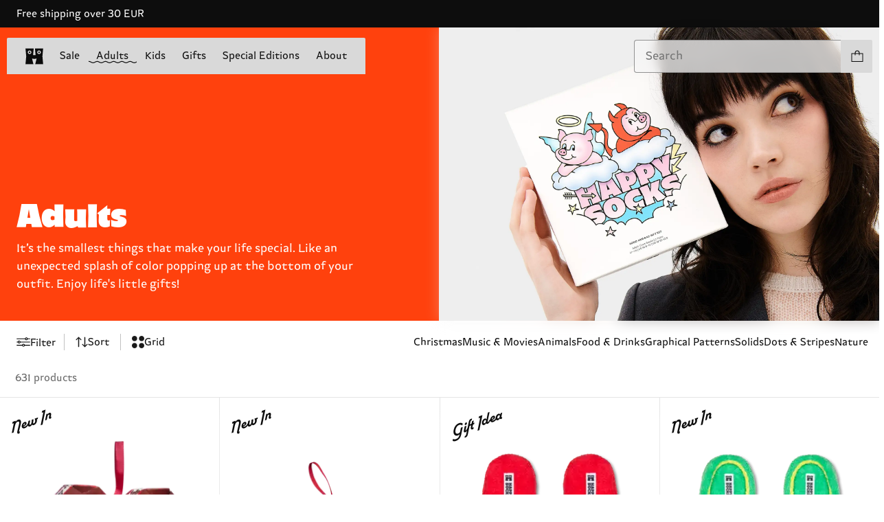

--- FILE ---
content_type: text/css; charset=utf-8
request_url: https://www.happysocks.com/_nuxt/entry.BaCVaFy0.css
body_size: 11097
content:
:root{--happy-font:"HappyFont","Helvetica Neue",Arial,sans-serif;--happy-script:"HappyScript","Helvetica Neue",Arial,sans-serif;--akkurat:"Akkurat","Helvetica Neue",Arial,sans-serif;--balto:"Balto","Helvetica Neue",Arial,sans-serif;--helvetica:"Helvetica Neue",Arial,sans-serif;--system:system-ui,-apple-system,BlinkMacSystemFont,Segoe UI,Roboto,Oxygen-Sans,Ubuntu,Cantarell,Helvetica Neue,Arial,sans-serif}@font-face{font-display:swap;font-family:Akkurat;font-style:normal;font-weight:400;src:url(../fonts/AkkuratLLWeb-Regular.woff2) format("woff2"),url(../fonts/AkkuratLLWeb-Regular.woff) format("woff")}@font-face{font-display:swap;font-family:Akkurat;font-style:normal;font-weight:700;src:url(../fonts/AkkuratLLWeb-Bold.woff2) format("woff2"),url(../fonts/AkkuratLLWeb-Bold.woff) format("woff")}@font-face{font-display:swap;font-family:Balto;font-style:italic;font-weight:700;src:url(../fonts/Balto-BoldItalic.woff2) format("woff2"),url(../fonts/Balto-BoldItalic.woff) format("woff")}@font-face{font-display:swap;font-family:Balto;font-style:italic;font-weight:800;src:url(../fonts/Balto-SuperItalic.woff2) format("woff2"),url(../fonts/Balto-SuperItalic.woff) format("woff")}@font-face{font-display:swap;font-family:HappyFont;font-style:normal;font-weight:400;src:url(../fonts/HappyFont-TextRegular.woff2) format("woff2"),url(../fonts/HappyFont-TextRegular.woff) format("woff"),url(../fonts/HappyFont-TextRegular.eot) format("eot")}@font-face{font-display:swap;font-family:HappyFont;font-style:italic;font-weight:400;src:url(../fonts/HappyFont-TextRegularItalic.woff2) format("woff2"),url(../fonts/HappyFont-TextRegularItalic.woff) format("woff"),url(../fonts/HappyFont-TextRegularItalic.eot) format("eot")}@font-face{font-display:swap;font-family:HappyFont;font-style:normal;font-weight:800;src:url(../fonts/HappyFont-HeadlineBlack.woff2) format("woff2"),url(../fonts/HappyFont-HeadlineBlack.woff) format("woff"),url(../fonts/HappyFont-HeadlineBlack.eot) format("eot")}@font-face{font-display:swap;font-family:HappyFont;font-style:normal;font-weight:700;src:url(../fonts/HappyFont-TextBold.woff2) format("woff2"),url(../fonts/HappyFont-TextBold.woff) format("woff"),url(../fonts/HappyFont-TextBold.eot) format("eot")}@font-face{font-display:swap;font-family:HappyScript;font-style:normal;src:url(../fonts/HappyScript-Bold.woff2) format("woff2")}body{max-width:100vw;position:relative}body :focus-visible{border-radius:2px;outline:2px solid var(--black);outline-offset:2px}body.lock-scroll{touch-action:none;-webkit-overflow-scrolling:none;overflow:hidden;overscroll-behavior:none}.visually-hidden{clip:rect(0,0,0,0);border:0;height:1px;margin:-1px;overflow:hidden;padding:0;position:absolute!important;white-space:nowrap;width:1px}.skeleton{background:#c7c7c754;overflow:hidden;padding-bottom:110%;position:relative}.skeleton:before{animation:shimmer 5s infinite;background:linear-gradient(90deg,#fff0,#fffffff2 50%,#fff0 75%,#fff0);content:"";inset:0;position:absolute;transform:translate(-100%)}@keyframes shimmer{to{transform:translate(100%)}}.rich-text--link{text-decoration:underline}.rich-text--paragraph+.rich-text--paragraph{margin-top:var(--spacing-s)}.rich-text--bullet-list{list-style-type:disc;margin-left:1.8rem;margin-top:1rem}:root{--yellow:#fd0;--green:#093;--gray:#cdcdcd;--pink:#f69;--blue:#37a5d7;--navy:#000050;--red:#f30;--black:#010039;--green-tint:#6ec58b;--pink-tint:#ff8cb2;--blue-tint:#69bbe1;--red-tint:#ff6640;--yellow-bg:#fffad9;--green-bg:#e2f3e8;--pink-bg:#ffeef4;--blue-bg:#e9f5fb;--red-bg:#ffe1d9;--gray-bg:#ebebeb;--green-hover:#c6ddce;--yellow-hover:#fced89;--gray-inactive:#a0a0b1;--valid:#e2f3e8;--error:var(--red);--overlay-bg-in:rgba(0,0,0,.2);--overlay-bg-out:transparent;--sale-badge:#f04040;--default-badge:#8c8ca6;--gift-idea-badge:#37a5d7;--last-chance-badge:#e36822;--bestsellers-badge:#f69;--organic-cotton-badge:#418d5a;--special-edition-badge:#010039;--yellow:#fae800;--green:#00b852;--orange:#ff8114;--red:#ff410d;--pink:#fe96b5;--pink-light:#ffa5bf;--pink-dark:#ff7fa5;--blue:#06e;--gray:#d9d9d9;--gray-lighter:#f0f0f0;--gray-light:#e4e4e4;--gray-dark:#c1c1c1;--white:#fff;--black:rgba(0,0,0,.95);--happygreen:#dcfd52;--happygreen-light:#e8fc9c;--happygreen-dark:#c8e820;--text-primary:rgba(0,0,0,.95);--text-secondary:rgba(0,0,0,.6);--text-disabled:rgba(0,0,0,.3);--text-contrast-secondary:hsla(0,0%,100%,.7);--white-bg:#fff;--gray-bg:#00000033;--overlay-in-bg:rgba(0,0,0,.3);--overlay-out-bg:transparent;--divider:rgba(0,0,0,.15);--divider-colored:#febfd3;--switcher-disabled-bg:#e0e0e0;--switcher-disabled-thumb:rgba(0,0,0,.3);--gray-disabled-bg:rgba(0,0,0,.12);--gray-disabled-outline:rgba(0,0,0,.3);--green-success:#00b852;--orange-warning:#ff8114;--red-error:#ff410d;--black-hover:#222;--yellow-hover:#f9d100;--pink-hover:#ef8daa;--orange-hover:#d96e11;--blue-hover:#0057cb;--green-hover:#009d46;--gray-hover:#c1c1c1;--dark-hover:#595959;--gray-border:#919191;--gray-border-darker:#8a8a8a}*{box-sizing:border-box;margin:0;padding:0;-webkit-tap-highlight-color:rgba(255,255,255,0)}html{font-size:62.5%}body{font-size:1.4rem}input[hidden],textarea [hidden]{display:none!important}button{background-color:transparent;background-image:none;border:none}textarea{resize:none}[role=button],button{cursor:pointer}h1,h2,h3,h4,h5,h6{display:block;font-size:inherit;font-weight:inherit}a{color:inherit;text-decoration:inherit}button,input,optgroup,select,textarea{border:none;color:inherit;font-family:inherit;font-size:inherit;line-height:inherit;outline:none;padding:0}fieldset{border:0}audio,canvas,embed,iframe,img,object,svg,video{display:block}img,video{height:auto;max-width:100%}ol,ul{list-style-type:none}[tabindex]{outline:none}address{font-style:normal}:root{--window-height:calc(var(--vh, 1vh)*100);--size-btn-square:2.5rem;--header-main-height:8rem;--top-banner-height:4rem;--header-and-top-banner-height:12rem;--spacing-xs:.8rem;--spacing-s:1.6rem;--spacing-m:2.4rem;--spacing-l:3rem;--spacing-xl:4rem;--transition-1:cubic-bezier(.86,0,.07,1)}.fade-enter-active,.fade-leave-active{transition:opacity .3s}.fade-enter,.fade-leave-to{opacity:0}.slide-left-enter-active,.slide-left-leave-active{transition:transform .3s}.slide-left-enter,.slide-left-leave-to{transform:translate(100%)}.slide-right-enter-active,.slide-right-leave-active{transition:transform .3s}.slide-right-enter,.slide-right-leave-to{transform:translate(-100%)}.slide-up-enter-active,.slide-up-leave-active{transition:transform .3s}.slide-up-enter,.slide-up-leave-to{transform:translateY(100%)}body{color:var(--text-primary);font-family:var(--happy-font)}body.locked{height:100vh;position:fixed;top:var(--scroll-offset-y);width:100%}h2{font-kerning:normal;font-size:2rem;font-weight:700}.heading-4,h4{font-size:1.4rem;font-weight:800}.heading-5,h5{font-size:1.2rem;font-weight:800}h1.h-xxlarge,h2.h-xxlarge,h3.h-xxlarge,h4.h-xxlarge,h5.h-xxlarge,h6.h-xxlarge{font-family:var(--font-accent);font-kerning:normal;font-size:5rem;font-weight:700;line-height:1.1em;margin:2.2em 0;text-transform:uppercase}@media screen and (min-width:768px){h1.h-xxlarge,h2.h-xxlarge,h3.h-xxlarge,h4.h-xxlarge,h5.h-xxlarge,h6.h-xxlarge{font-size:5.5rem}}@media screen and (min-width:1024px){h1.h-xxlarge,h2.h-xxlarge,h3.h-xxlarge,h4.h-xxlarge,h5.h-xxlarge,h6.h-xxlarge{font-size:6rem}}@media screen and (min-width:1366px){h1.h-xxlarge,h2.h-xxlarge,h3.h-xxlarge,h4.h-xxlarge,h5.h-xxlarge,h6.h-xxlarge{font-size:6.5rem}}h1.h-xlarge,h2.h-xlarge,h3.h-xlarge,h4.h-xlarge,h5.h-xlarge,h6.h-xlarge{font-family:var(--font-accent);font-kerning:normal;font-size:4rem;font-weight:700;line-height:1.1em;margin:1em 0;text-transform:uppercase}@media screen and (min-width:768px){h1.h-xlarge,h2.h-xlarge,h3.h-xlarge,h4.h-xlarge,h5.h-xlarge,h6.h-xlarge{font-size:4.5rem}}@media screen and (min-width:1024px){h1.h-xlarge,h2.h-xlarge,h3.h-xlarge,h4.h-xlarge,h5.h-xlarge,h6.h-xlarge{font-size:5rem}}@media screen and (min-width:1366px){h1.h-xlarge,h2.h-xlarge,h3.h-xlarge,h4.h-xlarge,h5.h-xlarge,h6.h-xlarge{font-size:5.5rem}}h1.h-large,h2.h-large,h3.h-large,h4.h-large,h5.h-large,h6.h-large{font-family:var(--font-accent);font-kerning:normal;font-size:3rem;font-weight:700;line-height:1.1em;margin:1em 0;text-transform:uppercase}@media screen and (min-width:768px){h1.h-large,h2.h-large,h3.h-large,h4.h-large,h5.h-large,h6.h-large{font-size:3.5rem}}@media screen and (min-width:1024px){h1.h-large,h2.h-large,h3.h-large,h4.h-large,h5.h-large,h6.h-large{font-size:4rem}}@media screen and (min-width:1366px){h1.h-large,h2.h-large,h3.h-large,h4.h-large,h5.h-large,h6.h-large{font-size:4.5rem}}h1.h-medium,h2.h-medium,h3.h-medium,h4.h-medium,h5.h-medium,h6.h-medium{font-family:var(--font-accent);font-kerning:normal;font-size:2rem;font-weight:700;line-height:1.1em;margin:1em 0;text-transform:uppercase}@media screen and (min-width:768px){h1.h-medium,h2.h-medium,h3.h-medium,h4.h-medium,h5.h-medium,h6.h-medium{font-size:2.4rem}}@media screen and (min-width:1024px){h1.h-medium,h2.h-medium,h3.h-medium,h4.h-medium,h5.h-medium,h6.h-medium{font-size:2.8rem}}@media screen and (min-width:1366px){h1.h-medium,h2.h-medium,h3.h-medium,h4.h-medium,h5.h-medium,h6.h-medium{font-size:3.2rem}}h1.h-small,h2.h-small,h3.h-small,h4.h-small,h5.h-small,h6.h-small{font-family:var(--font-accent);font-kerning:normal;font-size:1.4rem;font-weight:700;line-height:1.3em;margin:1em 0;text-transform:uppercase}@media screen and (min-width:768px){h1.h-small,h2.h-small,h3.h-small,h4.h-small,h5.h-small,h6.h-small{font-size:1.6rem}}@media screen and (min-width:1024px){h1.h-small,h2.h-small,h3.h-small,h4.h-small,h5.h-small,h6.h-small{font-size:1.8rem}}@media screen and (min-width:1366px){h1.h-small,h2.h-small,h3.h-small,h4.h-small,h5.h-small,h6.h-small{font-size:2rem}}h1.h-mini,h2.h-mini,h3.h-mini,h4.h-mini,h5.h-mini,h6.h-mini{font-family:var(--font-accent);font-kerning:normal;font-size:1rem;font-weight:700;line-height:1.1em;margin:1em 0;text-transform:uppercase}@media screen and (min-width:768px){h1.h-mini,h2.h-mini,h3.h-mini,h4.h-mini,h5.h-mini,h6.h-mini{font-size:1.1rem}}@media screen and (min-width:1024px){h1.h-mini,h2.h-mini,h3.h-mini,h4.h-mini,h5.h-mini,h6.h-mini{font-size:1.2rem}}@media screen and (min-width:1366px){h1.h-mini,h2.h-mini,h3.h-mini,h4.h-mini,h5.h-mini,h6.h-mini{font-size:1.3rem}}h1.text-uppercase,h2.text-uppercase,h3.text-uppercase,h4.text-uppercase,h5.text-uppercase,h6.text-uppercase{text-transform:uppercase}h1.text-lowercase,h2.text-lowercase,h3.text-lowercase,h4.text-lowercase,h5.text-lowercase,h6.text-lowercase{text-transform:lowercase}h1.text-standard,h2.text-standard,h3.text-standard,h4.text-standard,h5.text-standard,h6.text-standard{text-transform:none}#storyblok-content p{margin-bottom:1em}#storyblok-page .richText a{border-bottom:1px solid #000}@media screen and (min-width:1024px){.text--outline span:not(:first-child){-webkit-text-stroke-width:.025em;-webkit-text-stroke-color:#000;color:transparent}}:root{font-size:10px;--font-base:var(--happy-font);--font-accent:var(--happy-font);--font-alternative:var(--happy-font);--colorGreenTint:#56b372;--colorGreenItalia:#093;--colorPink:#ff8cb2;--menuBg:transparent;--menuImg:none;--menuColor:#010039;--bodyStdPadding:2rem}.display--desktop\+,.display--laptop\+,.display--mobile,.display--tablet,.display--tablet\+{display:none}@media screen and (max-width:767px){.display--mobile{display:block}}@media screen and (min-width:768px) and (max-width:1023px){.display--tablet{display:block}}@media screen and (min-width:768px){.display--tablet\+{display:block}}@media screen and (min-width:1024px){.display--laptop\+{display:block}}@media screen and (min-width:1366px){.display--desktop\+{display:block}}@media screen and (min-width:1920px){.display--desktop-large\+{display:block}}@media screen and (max-width:767px){.hide--mobile{display:none!important}}@media screen and (min-width:768px) and (max-width:1023px){.hide--tablet{display:none!important}}@media screen and (min-width:768px){.hide--tablet\+{display:none!important}}@media screen and (min-width:1024px){.hide--laptop\+{display:none!important}}@media screen and (min-width:1366px){.hide--desktop\+{display:none!important}}@media screen and (min-width:1920px){.hide--desktop-large\+{display:none!important}}.mp--none{padding:0}.mp--small{padding:1rem}.mp--medium{padding:2rem}.mp--large{padding:3rem}.mp--xlarge{padding:5rem}@media screen and (min-width:1024px){.dp--none{padding:0}.dp--small{padding:2rem}.dp--medium{padding:4rem}.dp--large{padding:6rem}.dp--xlarge{padding:10rem}}.mta--left{text-align:left}.mta--center{text-align:center}.mta--right{text-align:right}@media screen and (min-width:1024px){.dta--left{text-align:left}.dta--center{text-align:center}.dta--right{text-align:right}}.slug p{line-height:1.7em}.font--small ol,.font--small p,.font--small ul{font-size:1.2rem}.font--medium ol,.font--medium p,.font--medium ul{font-size:1.4rem}.font--large ol,.font--large p,.font--large ul{font-size:1.6rem}@media screen and (min-width:768px){.font--small p{font-size:1.3rem}.font--medium p{font-size:1.5rem}.font--large p{font-size:1.7rem}}@media screen and (min-width:1024px){.font--small p{font-size:1.4rem}.font--medium p{font-size:1.6rem}.font--large p{font-size:1.8rem}}.ma--top{align-items:flex-start}.ma--center{align-items:center}.ma--bottom{align-items:flex-end}@media screen and (min-width:1024px){.da--top{align-items:flex-start}.da--center{align-items:center}.da--bottom{align-items:flex-end}}.mtc--black{color:#000}.mtc--white{color:#fff}@media screen and (min-width:1024px){.dtc--black{color:#000}.dtc--white{color:#fff}}.mbgc--black{background-color:#000}.mbgc--white{background-color:#fff}.mbgc--blue{background-color:#188eca}.mbgc--green{background-color:#008554}.mbgc--pink{background-color:#f48d98}.mbgc--red{background-color:#dc143c}.mbgc--salmon{background-color:salmon}.mbgc--turquoise{background-color:#65c5b4}.mbgc--yellow{background-color:#fd0}.mbgc--transparent{background-color:transparent}@media screen and (min-width:1024px){.dbgc--black{background-color:#000}.dbgc--white{background-color:#fff}.dbgc--blue{background-color:#188eca}.dbgc--green{background-color:#008554}.dbgc--pink{background-color:#f48d98}.dbgc--red{background-color:#dc143c}.dbgc--salmon{background-color:salmon}.dbgc--turquoise{background-color:#65c5b4}.dbgc--yellow{background-color:#fd0}.dbgc--transparent{background-color:transparent}}.mc--1,.mc--2,.mc--3{display:grid!important}.mc--1 .section,.mc--2 .section,.mc--3 .section{height:100%}.mc--1{grid-template-columns:1fr}.mc--2{grid-template-columns:1fr 1fr}.mc--3{grid-template-columns:1fr 1fr 1fr}.mg--none{grid-column-gap:0;grid-row-gap:0}.mg--small{grid-column-gap:1rem;grid-row-gap:1rem}.mg--medium{grid-column-gap:2rem;grid-row-gap:2rem}.mg--large{grid-column-gap:3rem;grid-row-gap:3rem}@media screen and (min-width:1024px){.dc--1,.dc--2,.dc--3,.dc--4,.dc--5{display:grid!important}.dc--1 .section,.dc--2 .section,.dc--3 .section,.dc--4 .section,.dc--5 .section{height:100%}.dc--1{grid-template-columns:1fr!important}.dc--2{grid-template-columns:1fr 1fr!important}.dc--3{grid-template-columns:1fr 1fr 1fr!important}.dc--4{grid-template-columns:1fr 1fr 1fr 1fr!important}.dc--5{grid-template-columns:repeat(5,1fr)!important}.dg--none{grid-column-gap:0!important;grid-row-gap:0!important}.dg--small{grid-column-gap:2rem!important;grid-row-gap:2rem!important}.dg--medium{grid-column-gap:3rem!important;grid-row-gap:3rem!important}.dg--large{grid-column-gap:4rem!important;grid-row-gap:4rem!important}.dcs--2{grid-column:span 2}.dcs--3{grid-column:span 3}.di{margin-left:auto;margin-right:auto}.di--1{max-width:100rem}.di--2{max-width:80rem}.di--3{max-width:60rem}.di--4{max-width:40rem}}.slide-in-left-enter,.slide-in-left-leave-to{transform:translate(-100%)}.slide-in-left-enter-to,.slide-in-left-leave{transform:translate(0)}.slide-in-left-enter-active,.slide-in-left-leave-active{transition:transform .7s cubic-bezier(.5,0,0,1)}.VueCarousel-pagination .VueCarousel-dot-container{margin-top:1rem!important}.VueCarousel-pagination .VueCarousel-dot-container .VueCarousel-dot{background-color:transparent!important;height:.6rem!important;margin-top:0!important;padding:.5rem!important;position:relative;width:.6rem!important}.VueCarousel-pagination .VueCarousel-dot-container .VueCarousel-dot:focus{outline:none!important}.VueCarousel-pagination .VueCarousel-dot-container .VueCarousel-dot:after{border:.1rem solid #000;border-radius:100%;content:"";height:.6rem;left:.4rem;position:absolute;top:.4rem;width:.6rem}.VueCarousel-pagination .VueCarousel-dot-container .VueCarousel-dot--active{background-color:#000!important}.VueCarousel-pagination .VueCarousel-dot-container .VueCarousel-dot--active:after{background:#000}.VueCarousel-pagination--bottom-overlay{bottom:2.1rem!important}.VueCarousel-pagination--bottom-overlay .VueCarousel-dot-container{margin-top:0!important}.VueCarousel-navigation{display:none;opacity:0}.VueCarousel-navigation:hover{opacity:1}.VueCarousel-navigation-button{outline:none!important}@media (hover:hover){.VueCarousel-navigation{display:block;height:calc(100% - 3.2rem);left:0;position:absolute;top:0;width:100%}.VueCarousel-navigation button{display:block;height:100%;padding:0!important;position:absolute;top:0!important;transform:none!important;width:50%}}.container .VueCarousel .VueCarousel-navigation,.product-carousel .VueCarousel .VueCarousel-navigation,.product-images .VueCarousel .VueCarousel-navigation,.text-block .VueCarousel .VueCarousel-navigation{display:none}@media (hover:hover){.container .VueCarousel .VueCarousel-navigation,.product-carousel .VueCarousel .VueCarousel-navigation,.product-images .VueCarousel .VueCarousel-navigation,.text-block .VueCarousel .VueCarousel-navigation{display:block;height:100%;left:0;width:100%}}#product-carousel.VueCarousel .VueCarousel-navigation{display:none}@media (hover:hover) and (min-width:1024px){#product-carousel.VueCarousel .VueCarousel-navigation{display:block;left:0;width:100%}}.arrow-container{height:100%;max-width:100px;position:relative;width:100%}.arrow-container.prev img{left:1.5rem}.arrow-container.next{float:right}.arrow-container.next img{right:1.5rem;transform:scaleX(-1) translateY(-50%)}.arrow-container img{max-width:4rem;position:absolute;top:50%;transform:translateY(-50%)}@media (max-width:960px){body.immersive-page #kindly-chat-api{display:none!important}}.adyen-checkout__dropin{font-family:var(--happy-font)!important}.adyen-checkout__payment-method:hover:not(.adyen-checkout__payment-method--selected) .adyen-checkout__payment-method__radio{box-shadow:none!important}.adyen-checkout__applepay__button{height:3.6rem!important}@media screen and (max-width:768px){.with-disabled-methods .adyen-checkout__applepay__button{height:4.6rem!important}}.adyen-checkout__button__icon{filter:invert(100%)}.adyen-checkout__payment-method__radio.adyen-checkout__payment-method__radio--selected{box-shadow:none!important}.adyen-checkout__input--focus,.adyen-checkout__input--focus:hover,.adyen-checkout__input:active,.adyen-checkout__input:active:hover,.adyen-checkout__input:focus,.adyen-checkout__input:focus:hover{border:1px solid var(--black)!important;border-color:var(--black)!important;box-shadow:none!important;caret-color:var(--black)!important}.adyen-checkout__label--focused .adyen-checkout__label__text{color:var(--black)!important}.adyen-checkout__checkbox__input:hover:not(:focus)+.adyen-checkout__checkbox__input:hover:not(:checked)+.adyen-checkout__checkbox__label:after{border-color:var(--black)!important;box-shadow:none!important}.adyen-checkout__checkbox__input:checked+.adyen-checkout__checkbox__label:after{background-color:var(--green)!important;border:2px solid var(--green)!important}.adyen-checkout__checkbox__input:focus{border:2px solid var(--green)!important;box-shadow:none!important}.adyen-checkout__checkbox__label:after{border:2px solid var(--black)!important;box-shadow:none!important}.adyen-checkout__payment-method__name{font-size:1.4rem!important}.adyen-checkout-form-instruction{font-size:1.2rem!important}.adyen-checkout__label__text{font-size:1.4rem!important}.adyen-checkout-contextual-text{font-size:1.2rem!important}.adyen-checkout__button--pay{font-size:1.4rem!important}.ComboboxRoot{position:relative;width:100%}.ComboboxAnchor{align-items:center;-webkit-backdrop-filter:blur(.75rem);backdrop-filter:blur(.75rem);background:linear-gradient(0deg,#d9d9d966,#d9d9d966),#fff9;background-blend-mode:lighten;border:1px solid var(--gray-border);border-radius:4px 0 0 4px;border-right-width:0;display:inline-flex;font-size:1.6rem;gap:5px;height:35px;height:4.8rem;justify-content:space-between;line-height:1;padding:1.2rem 1.6rem;width:100%}.ComboboxInput{background-color:transparent;border:none;height:100%;outline:none;width:100%}.ComboboxInput:focus-visible{border:none;outline:none}.ComboboxIcon{color:var(--green);height:16px;width:16px}.ComboboxContent{margin-top:.3rem;max-height:60vh;position:absolute}.ComboboxContent,.ComboboxEmpty{background-color:#fff;box-shadow:0 10px 38px -10px #16171859,0 10px 20px -15px #16171833;width:100%;z-index:10}.ComboboxEmpty{padding:1.3rem;text-align:left}.ComboboxItem{align-items:center;background-color:#fff;border-bottom:1px solid var(--gray-light);cursor:pointer;display:grid;font-size:1.6rem;gap:1rem;grid-template-columns:4rem 1fr;min-height:4rem;padding:.2rem;position:relative}.ComboboxItem[data-disabled]{color:var(--grey);pointer-events:none}.ComboboxItem[data-highlighted]{background-color:var(--green);opacity:1;outline:none}.NavigationMenuRoot{display:flex;position:relative;width:100%;z-index:1}.NavigationMenuList{align-items:center;background-color:var(--gray);border-radius:2px 2px 0 0;display:flex;gap:1.4rem;list-style:none;margin:0;padding:4px 1.5rem}.NavigationMenuLink,.NavigationMenuTrigger{border-radius:4px;font-weight:500;line-height:1.5rem;outline:none;padding:2px 12px;-webkit-user-select:none;-moz-user-select:none;user-select:none}.WavyLine{background-image:url(../icons/wavyLine.svg);background-position:0;background-repeat:repeat-x;background-size:auto 100%;bottom:.7rem;display:none;height:4px;left:50%;position:absolute;transform:translate(-50%);width:100%}.WavyLine[data-active]{display:block}.NavigationMenuTrigger{display:flex;flex-direction:column;height:3.5rem;justify-content:space-evenly;min-width:-moz-max-content;min-width:max-content;overflow:hidden;position:relative;white-space:nowrap}.NavigationMenuTrigger:hover .WavyLine{display:block}.NavigationMenuLink{align-content:center;display:flex}.NavigationMenuIcon{height:4.5rem;padding:8px 12px}.NavigationMenuContent{animation-duration:.25s;animation-timing-function:ease;display:grid;grid-row:1fr;grid-template-columns:1fr 1fr 1fr;left:0;padding-top:1rem;position:absolute;top:0;width:100%}.NavigationMenuContent[data-motion=from-start]{animation-name:enterFromLeft}.NavigationMenuContent[data-motion=from-end]{animation-name:enterFromRight}.NavigationMenuContent[data-motion=to-start]{animation-name:exitToLeft}.NavigationMenuContent[data-motion=to-end]{animation-name:exitToRight}@media only screen and (min-width:600px){.NavigationMenuContent{width:auto}}.NavigationMenuViewport{background-color:var(--gray);border-radius:0 2px 2px;height:calc(var(--reka-navigation-menu-viewport-height) - 1px);overflow:hidden;position:relative;transform-origin:top center;transition:width,height,.3s ease;width:800px}.NavigationMenuViewport[data-state=open]{animation:scaleIn .2s ease}.NavigationMenuViewport[data-state=closed]{animation:scaleOut .2s ease}.List{-moz-column-gap:1rem;column-gap:1rem;list-style:none;margin:0;padding:0 1rem}.ListHeading{color:var(--text-secondary);font-size:1.2rem;font-weight:lighter;margin:1rem 1.6rem}.ListHeading,.ListItemLink{-webkit-user-select:none;-moz-user-select:none;user-select:none}.ListItemLink{color:var(--text-primary);display:flex;font-family:var(--happy-font);font-size:1.4rem;font-size:1.6rem;line-height:1.71;text-decoration:none}@media (min-width:960px){.ListItemLink{font-size:1.4rem;padding:.4rem 1.6rem}}.ListItemLink:hover{color:var(--text-secondary)}.ViewportPosition{display:flex;left:0;perspective:2000px;position:absolute;top:100%;width:100%}@keyframes enterFromRight{0%{opacity:0;transform:translate(200px)}to{opacity:1;transform:translate(0)}}@keyframes enterFromLeft{0%{opacity:0;transform:translate(-200px)}to{opacity:1;transform:translate(0)}}@keyframes exitToRight{0%{opacity:1;transform:translate(0)}to{opacity:0;transform:translate(200px)}}@keyframes exitToLeft{0%{opacity:1;transform:translate(0)}to{opacity:0;transform:translate(-200px)}}@keyframes scaleIn{0%{opacity:0;transform:rotateX(-30deg) scale(.9)}to{opacity:1;transform:rotateX(0) scale(1)}}@keyframes scaleOut{0%{opacity:1;transform:rotateX(0) scale(1)}to{opacity:0;transform:rotateX(-10deg) scale(.95)}}@keyframes fadeIn{0%{opacity:0}to{opacity:1}}@keyframes fadeOut{0%{opacity:1}to{opacity:0}}.RadioGroupRoot{display:flex;flex-direction:column;gap:1rem}.RadioGroupItem{background-color:#fff;border:1px solid var(--gray-border);border-radius:100%;height:25px;width:25px}.RadioGroupItem:hover{background-color:var(--gray)}.RadioGroupItem:focus{border:2px solid var(--black)}.RadioGroupIndicator{align-items:center;display:flex;height:100%;justify-content:center;position:relative;width:100%}.RadioGroupIndicator:after{background-color:var(--black);border-radius:50%;content:"";display:block;height:11px;width:11px}.SelectContent{max-height:var(--reka-select-content-available-height);width:var(--reka-select-trigger-width);z-index:11}.SelectedTextDisabled{text-decoration:line-through}body[data-v-81485fa6]{color:var(--text-primary);font-family:var(--happy-font)}body.locked[data-v-81485fa6]{height:100vh;position:fixed;top:var(--scroll-offset-y);width:100%}.banner[data-v-81485fa6]{align-items:center;background-color:var(--18d7987c);display:flex;height:4rem;justify-content:center;overflow:hidden;position:relative;width:100vw;z-index:11}.banner[data-v-81485fa6]:focus-visible{outline:2px solid var(--red);outline-offset:-2px}.marquee[data-v-81485fa6]{align-items:center;display:flex;width:100%}.marquee .close-icon[data-v-81485fa6]{background-color:var(--black);cursor:pointer;padding:2.4rem;position:absolute;right:0;z-index:1}.marquee .close-icon .icon[data-v-81485fa6]{background-color:#fff!important;height:1rem;width:1rem}.content[data-v-81485fa6]{color:var(--text-primary);color:var(--023a4dc6);font-family:var(--happy-font);font-size:1.4rem;line-height:1.71;margin:0 var(--spacing-m);white-space:nowrap;width:100%}@media (min-width:960px){.content[data-v-81485fa6]{padding-left:0}}@media (min-width:1440px){.content[data-v-81485fa6]{margin:0 var(--spacing-m)}}.content.animated[data-v-81485fa6]{animation:scroll-81485fa6 var(--animation-time) linear infinite;display:block;padding-left:100%;padding-right:1rem;width:-moz-max-content;width:max-content}@keyframes scroll-81485fa6{to{transform:translate(-100%)}}.speech-bubble[data-v-d39790ce]{border-radius:2.2rem;font-size:1.4rem;font-weight:400;line-height:2.4rem;min-width:232px;padding:.8rem 1.6rem;text-align:center;top:5.8rem;z-index:4}.speech-bubble[data-v-d39790ce],.speech-bubble[data-v-d39790ce]:before{position:absolute;transform:translate(-20%)}.speech-bubble[data-v-d39790ce]:before{background-color:var(--bg-color);content:"";display:block;height:1.2rem;-webkit-mask:url(../icons/spike.svg) no-repeat center/contain;mask:url(../icons/spike.svg) no-repeat center/contain;top:-1.1rem;width:5.9rem}@media screen and (max-width:960px){.speech-bubble[data-v-d39790ce]:before{transform:translate(-22%)}}.position-cart[data-v-d39790ce]{bottom:0;right:0;top:auto;transform:translateY(100%)}.position-cart[data-v-d39790ce]:before{right:4.2rem;transform:translate(0)}.position-search[data-v-d39790ce]{bottom:0;left:50%;top:auto;transform:translate(-50%,100%)}.position-search[data-v-d39790ce]:before{left:50%;transform:translate(-50%)}.default[data-v-d39790ce]{background-color:var(--pink-light);--bg-color:var(--pink-light)}.highlight[data-v-d39790ce]{background-color:var(--yellow);--bg-color:var(--yellow)}.transaction[data-v-d39790ce]{background-color:var(--green);--bg-color:var(--green)}.hidden[data-v-d39790ce]{display:none}.logo-container[data-v-7a0a6424]{align-items:center;display:flex;justify-content:center;overflow:hidden}.logo-icon[data-v-7a0a6424]{height:24px;width:26px}.logo-link[data-v-7a0a6424]{align-items:center;display:flex;justify-content:flex-start;transition:justify-content .5s ease-in-out}@media screen and (min-width:960px){.logo-link.collapsed[data-v-7a0a6424]{justify-content:center}}.logo-full-container[data-v-7a0a6424]{margin-left:1.2rem;overflow:hidden;transition:all .5s ease-out;width:126px}.logo-full-container.collapsed[data-v-7a0a6424]{margin-left:0;width:0}@media screen and (min-width:960px) and (max-width:1440px){.logo-full-container[data-v-7a0a6424]{display:none}}.logo-full[data-v-7a0a6424]{opacity:1;transition:all .5s ease-out}.logo-full.collapsed[data-v-7a0a6424]{margin-left:0;opacity:0;transform:translate(-10rem)}@media screen and (min-width:960px){.logo-bubble.search-position[data-v-7a0a6424]{display:none}}.container[data-v-d32c6773]{position:relative}.cart-container[data-v-d32c6773]{border-bottom-right-radius:2px;border-top-right-radius:2px;display:flex;overflow:hidden}.cart[data-v-d32c6773]{align-items:center;background-color:var(--gray);display:flex;height:4.8rem;justify-content:center;width:4.8rem}.cart__icon[data-v-d32c6773]{background-color:var(--black);height:1.8rem;-webkit-mask:url(../icons/cart.svg) no-repeat center/contain;mask:url(../icons/cart.svg) no-repeat center/contain;width:1.8rem}.count[data-v-d32c6773]{align-items:center;background-color:var(--green);display:flex;height:4.8rem;justify-content:center;margin-right:-5rem;transition:margin-right .3s ease;width:4.8rem}.slide-in[data-v-d32c6773]{margin-right:0}.mobile-nav[data-v-6fa65f85]{align-items:center;display:flex;justify-content:space-between;width:100%}.mobile-nav--logo-only[data-v-6fa65f85]{justify-content:center}.mobile-nav__logo[data-v-6fa65f85]{height:4.8rem;width:4.8rem}.mobile-nav__logo[data-v-6fa65f85],.mobile-nav__menu-icon[data-v-6fa65f85]{align-items:center;display:flex;justify-content:center}.mobile-nav__menu-icon[data-v-6fa65f85]{height:3rem;width:3rem}.mobile-nav__left[data-v-6fa65f85]{align-items:center;display:flex}.mobile-nav__categories[data-v-6fa65f85]{display:flex;flex-grow:1;justify-content:space-evenly}.mobile-nav__category-link[data-v-6fa65f85]{color:var(--black);font-size:1.4rem;font-weight:500;text-decoration:none}.open[data-v-6fa65f85]{height:2.4rem;-webkit-mask:url(../icons/menu.svg) no-repeat center/contain;mask:url(../icons/menu.svg) no-repeat center/contain}.close[data-v-6fa65f85],.open[data-v-6fa65f85]{background-color:var(--black);width:2.4rem}.close[data-v-6fa65f85]{height:1.2rem;-webkit-mask:url(../icons/close.svg) no-repeat center/contain;mask:url(../icons/close.svg) no-repeat center/contain}.image-container[data-v-bb4bd581]{position:relative}.image-container.auto[data-v-bb4bd581]{height:100%}.image-container img[data-v-bb4bd581]{height:auto;width:100%}.image-container picture[data-v-bb4bd581]{width:100%}.image-container picture.main[data-v-bb4bd581]{height:100%;left:0;position:absolute;top:0}.image-container picture.main img[data-v-bb4bd581]{height:100%}.image-container__ratio[data-v-bb4bd581]{position:relative}.image-container__ratio[data-ratio] picture[data-v-bb4bd581]{height:100%;left:0;position:absolute;top:0;width:100%}.image-container__ratio[data-ratio] img[data-v-bb4bd581]{height:100%;width:100%}.image-container__ratio[data-ratio="16:9"][data-v-bb4bd581]{padding-top:56.25%}.image-container__ratio[data-ratio="21:9"][data-v-bb4bd581]{padding-top:42.8571428571%}.image-container__ratio[data-ratio="4:3"][data-v-bb4bd581]{padding-top:75%}.image-container__ratio[data-ratio="4:5"][data-v-bb4bd581]{padding-top:125%}.image-container__ratio[data-ratio="10:11"][data-v-bb4bd581]{padding-top:110%}.image-container__ratio[data-ratio="10:12"][data-v-bb4bd581]{padding-top:120%}.image-container__ratio[data-ratio="2:5"][data-v-bb4bd581]{padding-top:250%}.image-container__ratio[data-ratio="2:3"][data-v-bb4bd581]{padding-top:150%}.image-container__ratio[data-ratio="1:1"][data-v-bb4bd581]{padding-top:100%}.image-container__ratio[data-ratio=auto][data-v-bb4bd581]{height:100%}@media (max-width:959px){.image-container__ratio[data-mobile-ratio="16:9"][data-v-bb4bd581]{padding-top:56.25%}.image-container__ratio[data-mobile-ratio="21:9"][data-v-bb4bd581]{padding-top:42.8571428571%}.image-container__ratio[data-mobile-ratio="4:3"][data-v-bb4bd581]{padding-top:75%}.image-container__ratio[data-mobile-ratio="4:5"][data-v-bb4bd581]{padding-top:125%}.image-container__ratio[data-mobile-ratio="10:11"][data-v-bb4bd581]{padding-top:110%}.image-container__ratio[data-mobile-ratio="10:12"][data-v-bb4bd581]{padding-top:120%}.image-container__ratio[data-mobile-ratio="2:5"][data-v-bb4bd581]{padding-top:250%}.image-container__ratio[data-mobile-ratio="2:3"][data-v-bb4bd581]{padding-top:150%}.image-container__ratio[data-mobile-ratio="1:1"][data-v-bb4bd581]{padding-top:100%}}.search-container[data-v-ceb7d2a2]{position:relative}.expanded[data-v-ceb7d2a2]{background-color:#fff;border:2px solid}.showMore[data-v-ceb7d2a2]{background-color:var(--gray);display:flex;justify-content:center;opacity:.9;position:sticky;top:0;z-index:1}.showMore[data-highlighted][data-v-ceb7d2a2]{background-color:var(--green);opacity:1}.nav-links[data-v-7d9d7824]{display:block;-webkit-overflow-scrolling:touch;font-size:1.6rem}ul[data-v-7d9d7824]{background-color:var(--gray);display:flex;flex-direction:column}li[data-v-7d9d7824]{border-bottom:.1rem solid var(--divider);padding:1.4rem 1.6rem}button[data-v-7d9d7824]{align-items:center;display:flex;flex-direction:row;justify-content:space-between;width:100%}.chevron-right[data-v-7d9d7824]{background-color:var(--black);height:1.5rem;-webkit-mask:url(../icons/chevron-right.svg) no-repeat center/contain;mask:url(../icons/chevron-right.svg) no-repeat center/contain;width:1rem}body[data-v-9168fd39]{color:var(--text-primary);font-family:var(--happy-font)}body.locked[data-v-9168fd39]{height:100vh;position:fixed;top:var(--scroll-offset-y);width:100%}.country-switcher[data-v-9168fd39]{display:flex;flex-direction:column}.title[data-v-9168fd39]{color:var(--text-secondary);font-weight:lighter;margin-bottom:1.2rem}.lang-switcher[data-v-9168fd39],.title[data-v-9168fd39]{font-size:1.2rem}button[data-v-9168fd39]{align-items:center;display:flex;justify-content:center}.flag[data-v-9168fd39]{background-position:50% 50%;background-size:cover;height:1.2rem;width:1.8rem}.flag-hide[data-v-9168fd39]{background-color:#fff}.lang-name[data-v-9168fd39]{align-items:center;display:flex;gap:2.4rem;margin-left:1rem}.lang-name span[data-v-9168fd39]{font-size:1.4rem;line-height:1.71}.lang-name .btn-label[data-v-9168fd39],.lang-name span[data-v-9168fd39]{color:var(--text-primary);font-family:var(--happy-font)}.lang-name .btn-label[data-v-9168fd39]{background-color:var(--gray);border-radius:.2rem;font-size:1.2rem;line-height:1.64;margin-left:.5rem;padding:.5rem .8rem}.country-name[data-v-9168fd39]{text-align:start;white-space:normal}@media (min-width:350px){.country-name[data-v-9168fd39]{white-space:nowrap}}body[data-v-14b14ff6]{color:var(--text-primary);font-family:var(--happy-font)}body.locked[data-v-14b14ff6]{height:100vh;position:fixed;top:var(--scroll-offset-y);width:100%}.social-media__title[data-v-14b14ff6]{color:var(--text-secondary);font-size:1.2rem;font-weight:lighter}.social-media__links[data-v-14b14ff6]{display:flex}.social-media__link a[data-v-14b14ff6]{display:inline-block;padding:1.2rem}.social-media__link img[data-v-14b14ff6]{max-width:unset}.social-media__link[data-v-14b14ff6]:first-of-type{margin-left:.3rem}.footer .social-media__title[data-v-14b14ff6]{margin-bottom:0;margin-left:0}.footer .social-media__links[data-v-14b14ff6]{margin-left:-1.2rem}.footer .social-media__link[data-v-14b14ff6]{margin-left:0}.navbar .social-media__links[data-v-14b14ff6]{margin-bottom:-1.2rem;margin-left:-1.6rem}.country-social-container[data-v-8b4e3d05]{background-color:var(--gray);display:flex;flex-direction:column;gap:2.4rem;padding:2rem 1.6rem}@media (min-width:960px){.country-social-container[data-v-8b4e3d05]{align-items:start;flex-direction:row;gap:0;justify-content:space-between;margin-top:6.4rem;padding:2rem 1rem 2.8rem}.country-social-item[data-v-8b4e3d05]{padding:0 1.6rem;width:30%}}.icon[data-v-73cf3ffa]{display:block;-webkit-mask-position:center;mask-position:center;-webkit-mask-repeat:no-repeat;mask-repeat:no-repeat;-webkit-mask-size:contain;mask-size:contain}.button[data-v-148b0b75]{align-items:center;background-color:var(--bg-color);border:1px solid var(--black);color:var(--text-color);cursor:pointer;display:flex;font-family:var(--happy-font);justify-content:center;line-height:1;padding:0 1rem;position:relative;text-align:center;transition:background-color .2s ease-in-out}.button[data-v-148b0b75]:hover{background-color:var(--hover-color)}.uppercase[data-v-148b0b75]{text-transform:uppercase}.bold[data-v-148b0b75]{font-weight:700}[data-v-148b0b75]:disabled{cursor:not-allowed;opacity:.5}.is-jazzy[data-v-148b0b75]:after{border-color:transparent;border-style:solid;border-top-color:var(--black);bottom:2px;content:"";display:block;left:-.2rem;position:absolute;right:-.2rem;transform:translateY(calc(100% + .2rem))}.size-tiny[data-v-148b0b75]{font-size:1.2rem;min-height:1.8rem;padding:.3rem .6rem}.size-tiny[data-v-148b0b75] .icon{height:.7rem;width:.7rem}.size-tiny.is-jazzy[data-v-148b0b75]{margin-bottom:.2rem}.size-tiny.is-jazzy[data-v-148b0b75]:after{border-width:.2rem}.size-small[data-v-148b0b75]{min-height:2.8rem;padding:.5rem 1rem}.size-small[data-v-148b0b75] .icon{height:1rem;width:1rem}.size-small.is-jazzy[data-v-148b0b75]{margin-bottom:.3rem}.size-small.is-jazzy[data-v-148b0b75]:after{border-width:.3rem}.size-medium[data-v-148b0b75]{font-size:1.4rem;min-height:4rem;padding:.8rem 1.6rem}.size-medium[data-v-148b0b75] .icon{height:2rem;width:2rem}.size-medium.is-jazzy[data-v-148b0b75]{margin-bottom:.5rem}.size-medium.is-jazzy[data-v-148b0b75]:after{border-width:.5rem}.size-large[data-v-148b0b75]{font-size:3rem;min-height:6.4rem;padding:1.7rem 3.4rem}.size-large[data-v-148b0b75] .icon{height:2.4rem;width:2.4rem}.size-large.is-jazzy[data-v-148b0b75]{margin-bottom:.7rem}.size-large.is-jazzy[data-v-148b0b75]:after{border-width:.7rem}.is-pill[data-v-148b0b75]{border-radius:3rem;min-height:unset}.no-border[data-v-148b0b75]{border:none}.has-radius[data-v-148b0b75]{border-radius:2px}.has-radius-without-border[data-v-148b0b75]{border:none;border-radius:2px}.icon+.icon[data-v-148b0b75],.icon+span[data-v-148b0b75],span+.icon[data-v-148b0b75]{margin-left:1rem}.normal[data-v-148b0b75]{font-style:normal}.price[data-v-148b0b75]{margin-right:2rem}@media (min-width:960px){.size-small.is-jazzy[data-v-148b0b75]:not(:disabled):focus,.size-small.is-jazzy[data-v-148b0b75]:not(:disabled):hover,.size-tiny.is-jazzy[data-v-148b0b75]:not(:disabled):focus,.size-tiny.is-jazzy[data-v-148b0b75]:not(:disabled):hover{transform:translateY(.1rem)}.size-small.is-jazzy[data-v-148b0b75]:not(:disabled):focus:after,.size-small.is-jazzy[data-v-148b0b75]:not(:disabled):hover:after,.size-tiny.is-jazzy[data-v-148b0b75]:not(:disabled):focus:after,.size-tiny.is-jazzy[data-v-148b0b75]:not(:disabled):hover:after{bottom:.1rem}.size-medium.is-jazzy[data-v-148b0b75]:not(:disabled):focus,.size-medium.is-jazzy[data-v-148b0b75]:not(:disabled):hover{transform:translateY(.2rem)}.size-medium.is-jazzy[data-v-148b0b75]:not(:disabled):focus:after,.size-medium.is-jazzy[data-v-148b0b75]:not(:disabled):hover:after{bottom:.2rem}.size-large.is-jazzy[data-v-148b0b75]:not(:disabled):focus,.size-large.is-jazzy[data-v-148b0b75]:not(:disabled):hover{transform:translateY(.3rem)}.size-large.is-jazzy[data-v-148b0b75]:not(:disabled):focus:after,.size-large.is-jazzy[data-v-148b0b75]:not(:disabled):hover:after{bottom:.3rem}}h2[data-v-127fb7bc]{font-kerning:normal;font-size:2rem;font-weight:700}.heading-4[data-v-127fb7bc],h4[data-v-127fb7bc]{font-size:1.4rem;font-weight:800}.heading-5[data-v-127fb7bc],h5[data-v-127fb7bc]{font-size:1.2rem;font-weight:800}body[data-v-127fb7bc]{color:var(--text-primary);font-family:var(--happy-font)}body.locked[data-v-127fb7bc]{height:100vh;position:fixed;top:var(--scroll-offset-y);width:100%}.title[data-v-127fb7bc]{color:var(--e6659306);font-weight:700}.sub-text[data-v-127fb7bc]{font-size:1.4rem;line-height:1.71;margin-bottom:1.6rem;margin-top:.5rem}.newsletter-block .title[data-v-127fb7bc],.sub-text[data-v-127fb7bc]{color:var(--text-primary);font-family:var(--happy-font)}.newsletter-block .title[data-v-127fb7bc]{color:inherit;font-size:3.2rem;font-weight:900;line-height:1.13;text-align:center}@media (min-width:960px){.newsletter-block .title[data-v-127fb7bc]{color:var(--text-primary);color:inherit;font-family:var(--happy-font);font-size:4.8rem;font-weight:900;line-height:1.08}}.newsletter-block .sub-text[data-v-127fb7bc]{color:var(--text-primary);color:inherit;font-family:var(--happy-font);font-size:1.4rem;line-height:1.71;margin-top:1.8rem;text-align:center}@media (min-width:960px){.newsletter-block .sub-text[data-v-127fb7bc]{color:var(--text-primary);color:inherit;font-family:var(--happy-font);font-size:1.6rem;line-height:1.63}}.popup .sub-text[data-v-127fb7bc]{text-align:center}.dialog-btn[data-v-127fb7bc]{color:var(--66df1b4b);width:100%}@media (min-width:960px){.dialog-btn[data-v-127fb7bc]{max-width:10rem}}.popup .dialog-btn[data-v-127fb7bc]{width:100%}@media (min-width:960px){.popup .dialog-btn[data-v-127fb7bc]{max-width:100%}}.wrapper[data-v-cb56e23c]{align-items:flex-end;display:flex;gap:.5rem;margin-top:2px}.icon[data-v-cb56e23c]{min-height:1.8rem;min-width:1.8rem}.error[data-v-cb56e23c]{color:var(--36b3d360);font-size:1.2rem;margin-top:1.1rem}h2[data-v-00f4825b]{font-kerning:normal;font-size:2rem;font-weight:700}.heading-4[data-v-00f4825b],h4[data-v-00f4825b]{font-size:1.4rem;font-weight:800}.heading-5[data-v-00f4825b],h5[data-v-00f4825b]{font-size:1.2rem;font-weight:800}body[data-v-00f4825b]{color:var(--text-primary);font-family:var(--happy-font)}body.locked[data-v-00f4825b]{height:100vh;position:fixed;top:var(--scroll-offset-y);width:100%}.newsletter[data-v-00f4825b]{background-color:var(--7b5adeaa);color:var(--7e777c92)}.newsletter .menu[data-v-00f4825b]{padding:0 2rem 2rem}.newsletter-email-label[data-v-00f4825b]{align-items:flex-start;display:flex;flex-direction:column;font-size:1.2rem;width:80%}.edge[data-v-00f4825b]{--size:4px;--R:calc(var(--size)*1.28);--mask:radial-gradient(var(--R) at 50% calc(var(--size)*1.8),#000 99%,#0000 101%) calc(50% - var(--size)*2) 0 /calc(var(--size)*4) 100%,radial-gradient(var(--R) at 50% calc(var(--size)*-.8),#0000 99%,#000 101%) 50% var(--size) /calc(var(--size)*4) 100% repeat-x;background-color:var(--pink);border:none;height:1.5rem;left:0;-webkit-mask:var(--mask);mask:var(--mask);position:relative;top:-.7rem;width:100%}.title[data-v-00f4825b]{color:var(--text-primary);color:var(--4464e82e);font-size:1.2rem;line-height:1.64;margin:1rem 0}.main-text[data-v-00f4825b],.title[data-v-00f4825b]{font-family:var(--happy-font)}.main-text[data-v-00f4825b]{color:var(--text-primary);color:inherit;font-size:2.4rem;font-weight:900;line-height:1.25;line-height:1.5}.sub-text[data-v-00f4825b]{color:var(--text-primary);color:var(--7e777c92);font-family:var(--happy-font);font-size:1.4rem;line-height:1.71;margin-bottom:1.6rem;margin-top:.5rem}.newsletter-block .main-text[data-v-00f4825b]{color:var(--text-primary);color:inherit;font-family:var(--happy-font);font-size:3.2rem;font-weight:900;line-height:1.13;margin:0 2.2rem}@media (min-width:960px){.newsletter-block .main-text[data-v-00f4825b]{color:var(--text-primary);color:inherit;font-family:var(--happy-font);font-size:4.8rem;font-weight:900;line-height:1.08}}.newsletter-block .sub-text[data-v-00f4825b]{color:var(--text-primary);color:inherit;font-family:var(--happy-font);font-size:1.4rem;line-height:1.71;margin-top:1.8rem}@media (min-width:960px){.newsletter-block .sub-text[data-v-00f4825b]{color:var(--text-primary);color:inherit;font-family:var(--happy-font);font-size:1.6rem;line-height:1.63;margin-top:1.8rem}}form[data-v-00f4825b]{align-items:end;display:flex;flex-direction:row}input[data-v-00f4825b]{background-color:transparent;border-bottom:1px solid var(--7e777c92);color:var(--text-primary);color:var(--7e777c92);font-family:var(--happy-font);font-size:1.4rem;font-size:1.6rem;line-height:1.71;padding:.5rem 0;width:100%}input[data-v-00f4825b]::-moz-placeholder{background-color:transparent;color:var(--4464e82e);font-size:1.6rem}input[data-v-00f4825b]::placeholder{background-color:transparent;color:var(--4464e82e);font-size:1.6rem}input[data-v-00f4825b]:focus-visible{outline:2px solid var(--6ed3a4fe)}input[data-v-00f4825b]:-webkit-autofill,input[data-v-00f4825b]:-webkit-autofill:active,input[data-v-00f4825b]:-webkit-autofill:focus,input[data-v-00f4825b]:-webkit-autofill:hover{-webkit-box-shadow:inset 0 0 0 30px var(--7b5adeaa);-webkit-text-fill-color:var(--7e777c92)}.legal-text[data-v-00f4825b]{color:var(--text-primary);color:inherit;font-family:var(--happy-font);font-size:1.2rem;line-height:1.64;margin-top:1.5rem}.legal-text[data-v-00f4825b] a:focus-visible{outline:2px solid var(--6ed3a4fe)}button.signup[data-v-00f4825b]{background-position-y:bottom;background-repeat:repeat-x;background-size:20rem;color:var(--text-primary);color:inherit;font-family:var(--happy-font);font-size:1.4rem;line-height:1.71;padding:.7rem 0;position:relative;width:25%}button.signup[data-v-00f4825b]:focus-visible{outline:2px solid var(--6ed3a4fe)}@media (min-width:960px){button.signup[data-v-00f4825b]{padding:.6rem 0}}.dialog-container[data-v-00f4825b]{align-items:center;display:flex;flex-direction:column;line-height:1.5;text-align:justify}.menu .dialog-container[data-v-00f4825b]{align-items:flex-start;text-align:left}.error-title[data-v-00f4825b]{color:inherit;font-weight:700}.block[data-v-00f4825b]{margin-bottom:2rem}@media (min-width:960px){.container[data-v-00f4825b]{display:flex;flex-direction:row;gap:10%}.main-text[data-v-00f4825b]{color:var(--text-primary);color:inherit;font-family:var(--happy-font);font-size:3.2rem;font-weight:900;line-height:1.13}input[data-v-00f4825b]{font-size:1.4rem}input[data-v-00f4825b]::-moz-placeholder{font-size:1.4rem}input[data-v-00f4825b]::placeholder{font-size:1.4rem}}body[data-v-9f6ff5d9]{color:var(--text-primary);font-family:var(--happy-font)}body.locked[data-v-9f6ff5d9]{height:100vh;position:fixed;top:var(--scroll-offset-y);width:100%}.nav[data-v-9f6ff5d9]{display:block;max-height:90vh;overflow-y:auto;-webkit-overflow-scrolling:touch;border-bottom-left-radius:.2rem;border-bottom-right-radius:.2rem;margin-top:-.1rem;padding-top:6rem}ul[data-v-9f6ff5d9]{margin-top:.8rem}.item[data-v-9f6ff5d9]{align-items:baseline;color:var(--text-primary);cursor:pointer;display:flex;flex-direction:row;font-family:var(--happy-font);font-size:1.4rem;font-size:1.6rem;gap:1rem;justify-content:flex-start;line-height:1.71;padding:1.4rem 1.6rem}@media (min-width:960px){.item[data-v-9f6ff5d9]{font-size:1.4rem;padding:.4rem 1.6rem}}.item[data-v-9f6ff5d9]:not(.highlighted){outline-offset:-2px}.item[data-v-9f6ff5d9]:hover{color:var(--text-secondary)}.column[data-v-9f6ff5d9]{display:flex;flex-direction:column;font-size:1.6rem}.column .item[data-v-9f6ff5d9]{border-bottom:1px solid var(--divider)}.column .container[data-v-9f6ff5d9]{display:flex;flex-direction:column;margin-top:1rem}.column .container[data-v-9f6ff5d9]:nth-child(n+2){margin-top:3.2rem}@media (min-width:960px){.column .container[data-v-9f6ff5d9]:nth-child(n+2){margin-top:2.5rem}}.row[data-v-9f6ff5d9]{display:flex;flex-direction:row;justify-content:space-between;margin-top:2rem;padding:0 1rem}.row .item[data-v-9f6ff5d9]{border-bottom:unset;cursor:pointer}.row .container[data-v-9f6ff5d9]{width:30%}.highlighted[data-v-9f6ff5d9]{background-color:var(--blue);border-radius:.2rem;color:var(--white)}.blinking[data-v-9f6ff5d9]{animation:blink-9f6ff5d9 2s linear infinite}@keyframes blink-9f6ff5d9{0%,to{opacity:0}50%{opacity:0}80%{opacity:1}}.chevron-left[data-v-9f6ff5d9]{background-color:var(--black);height:1.5rem;margin:1rem 1.5rem;-webkit-mask:url(../icons/chevron-left.svg) no-repeat center/contain;mask:url(../icons/chevron-left.svg) no-repeat center/contain;width:1.5rem}.main-section-title[data-v-9f6ff5d9]{font-weight:700;margin:1rem 1.6rem}.section-title[data-v-9f6ff5d9]{color:var(--text-secondary);font-size:1.2rem;font-weight:lighter;margin:1rem 1.6rem}.navbar[data-v-ad7818bb]{border-radius:.2rem;display:flex;flex-direction:column;padding:1.5rem;width:100%}.navbar__top[data-v-ad7818bb]{align-items:center;background-color:var(--gray);border-radius:2px;display:flex;flex-direction:row;justify-content:space-between;min-height:48px}.navbar__top--without-radius[data-v-ad7818bb]{border-bottom-left-radius:0;border-bottom-right-radius:0}.navbar__top--centered[data-v-ad7818bb]{justify-content:center}.navbar__main[data-v-ad7818bb]{display:flex;min-height:calc(100vh - 28rem);overflow:hidden;overflow-y:auto;position:relative;width:100%}.navbar__main--overflow-hidden[data-v-ad7818bb]{overflow-y:hidden}@media (min-width:960px){.navbar[data-v-ad7818bb]{display:none}}.menu[data-v-ad7818bb]{display:flex;flex-direction:column;position:absolute;transform:translate(0);transition:transform .5s ease-out;width:100%}.menu__items[data-v-ad7818bb]{border-bottom-left-radius:.2rem;border-bottom-right-radius:.2rem;width:100%}.menu--slide[data-v-ad7818bb]{transform:translate(-100%)}.submenu[data-v-ad7818bb]{background-color:var(--gray);position:absolute;top:-6rem;transform:translate(100%);transition:transform .5s ease-out;width:100%}.submenu--slide[data-v-ad7818bb]{height:calc(100% + 6rem);transform:translate(0)}.open[data-v-ad7818bb]{height:2.5rem;-webkit-mask:url(../icons/menu.svg) no-repeat center/contain;mask:url(../icons/menu.svg) no-repeat center/contain}.close[data-v-ad7818bb],.open[data-v-ad7818bb]{background-color:var(--black);width:5rem}.close[data-v-ad7818bb]{height:1.2rem;-webkit-mask:url(../icons/close.svg) no-repeat center/contain;mask:url(../icons/close.svg) no-repeat center/contain}.highlighted[data-v-7bc96b78]{align-items:baseline;background-color:var(--blue);border-radius:.2rem;color:var(--white);display:flex}.highlighted[data-v-7bc96b78]:hover{color:var(--text-secondary)}.blinking[data-v-7bc96b78]{animation:blink-7bc96b78 2s linear infinite;margin-right:1rem}@keyframes blink-7bc96b78{0%,to{opacity:0}50%{opacity:0}80%{opacity:1}}.navigation-container[data-v-2687971b]{align-items:center;display:flex;justify-content:space-between;margin-left:2rem;margin-right:3.4rem;margin-top:1.5rem}.navigation-container--centered[data-v-2687971b]{background-color:var(--gray);justify-content:center}@media (max-width:960px){.navigation-container[data-v-2687971b]{display:none}}@media screen and (max-width:1440px){.navigation-container[data-v-2687971b]{margin-left:1rem;margin-right:1rem}.navigation-container--centered[data-v-2687971b]{margin-left:0;margin-right:0;padding:1.5rem}}.NavigationMenuRoot--centered[data-v-2687971b]{justify-content:center}.NavigationMenuList--centered[data-v-2687971b]{background-color:transparent;border-radius:0}.search-container[data-v-2687971b]{align-items:center;display:flex;flex-grow:1;margin-left:1rem;transition:width .5s ease-out;width:40%}.search-container.expanded[data-v-2687971b]{width:80%}.navbar-bottom[data-v-2687971b]{grid-column:span 3}.header-banner[data-v-47fec588]{height:-moz-fit-content;height:fit-content;overflow:hidden}.header-main[data-v-47fec588]{left:0;position:fixed;right:0;top:0;transition:transform .3s;z-index:17}.header-main--pushed[data-v-47fec588]{transform:translateY(var(--top-banner-height))}.header-main--hidden[data-v-47fec588]{transform:translateY(-100%)}canvas[data-v-6d57dcd8]{height:100%;width:100%}@media (prefers-reduced-motion){canvas[data-v-6d57dcd8]{display:none}}button[data-v-6d57dcd8]{left:0;position:absolute;top:0}body[data-v-710f6491]{color:var(--text-primary);font-family:var(--happy-font)}body.locked[data-v-710f6491]{height:100vh;position:fixed;top:var(--scroll-offset-y);width:100%}.bouncing-balls[data-v-710f6491]{background-color:var(--gray-dark);height:100%;left:0;position:absolute;top:0;width:100%;z-index:-1}.footer[data-v-710f6491]{display:grid;grid-template-columns:repeat(2,1fr);grid-template-rows:repeat(4,auto);padding:2.4rem 1.6rem 1.2rem;position:relative}@media (min-width:960px){.footer[data-v-710f6491]{grid-template-columns:repeat(4,1fr);grid-template-rows:repeat(2,auto);padding:3.2rem 2.4rem 1.2rem}}.footer .block-one[data-v-710f6491]{color:var(--text-primary);font-family:var(--happy-font);font-size:1.4rem;grid-column:1/2;line-height:1.71;line-height:2.39}@media (min-width:960px){.footer .block-one[data-v-710f6491]{grid-column:1/2}}.footer .block-one-bottom[data-v-710f6491]{margin-top:var(--spacing-m)}.footer .block-two[data-v-710f6491]{color:var(--text-primary);font-family:var(--happy-font);font-size:1.4rem;grid-column:2/3;line-height:1.71;line-height:2.39;margin-left:1.6rem}@media (min-width:960px){.footer .block-two[data-v-710f6491]{grid-column:2/3}}.footer .block-switcher[data-v-710f6491]{grid-column:1/3;grid-row:2/3;line-height:2.39;margin-top:3.2rem}@media (min-width:960px){.footer .block-switcher[data-v-710f6491]{grid-column:3/4;grid-row:1/2;margin-top:0}}.footer .block-social[data-v-710f6491]{grid-column:1/3;grid-row:3/4;line-height:2.39;margin-top:3.2rem}@media (min-width:960px){.footer .block-social[data-v-710f6491]{grid-column:4/5;grid-row:1/2;margin-top:0}}.footer .block-title[data-v-710f6491]{color:var(--text-secondary);font-size:1.2rem;font-weight:lighter;margin-bottom:1.2rem}.footer .link-label[data-v-710f6491]{line-height:2;margin:0;padding:0}.footer .bottom-bar[data-v-710f6491]{align-items:center;display:flex;justify-content:space-between;margin-top:13.6rem}@media (min-width:960px){.footer .bottom-bar[data-v-710f6491]{margin-top:14rem}}.footer .bottom-bar--links[data-v-710f6491]{grid-column:1/3;margin-top:13.6rem}@media (min-width:960px){.footer .bottom-bar--links[data-v-710f6491]{align-items:flex-end;display:flex;flex-direction:row;grid-column:1/4;justify-content:flex-start}}.footer .bottom-bar--link[data-v-710f6491]{line-height:2.39}@media (min-width:960px){.footer .bottom-bar--link[data-v-710f6491]{margin:0 1.2rem;padding:0 1.2rem}.footer .bottom-bar--link[data-v-710f6491]:first-of-type{margin-left:0;padding-left:0}}.footer .bottom-bar--copyright[data-v-710f6491]{grid-column:1/3;line-height:2.39;margin-top:3.2rem}@media (min-width:960px){.footer .bottom-bar--copyright[data-v-710f6491]{align-items:flex-end;display:flex;grid-column:4/5;justify-content:flex-end;padding:0 2rem}}.edge[data-v-710f6491]{--mask:radial-gradient(10px at top,#0000 90%,#000) 50% /18px 101%;margin-top:-1.2rem;-webkit-mask:var(--mask);mask:var(--mask)}h2[data-v-e4c86e88]{font-kerning:normal;font-size:2rem;font-weight:700}.heading-4[data-v-e4c86e88],h4[data-v-e4c86e88]{font-size:1.4rem;font-weight:800}.heading-5[data-v-e4c86e88],h5[data-v-e4c86e88]{font-size:1.2rem;font-weight:800}body[data-v-e4c86e88]{color:var(--text-primary);font-family:var(--happy-font)}body.locked[data-v-e4c86e88]{height:100vh;position:fixed;top:var(--scroll-offset-y);width:100%}.layout[data-v-e4c86e88]{display:grid;min-height:100vh}.error-page[data-v-e4c86e88]{display:flex;flex-direction:column;margin:0 1.6rem;padding-top:var(--header-main-height)}.title[data-v-e4c86e88]{font-size:4.8rem;font-weight:900;line-height:1.08;margin-bottom:1.6rem}.description[data-v-e4c86e88],.title[data-v-e4c86e88]{color:var(--text-primary);font-family:var(--happy-font)}.description[data-v-e4c86e88]{font-size:1.6rem;line-height:1.63}.link[data-v-e4c86e88]{display:block;margin-bottom:4rem;margin-top:2.4rem;text-decoration:underline}.products-carousel[data-v-e4c86e88]{margin:8rem 0 2rem}.products-carousel[data-v-e4c86e88] .product-card .details{padding:0}@media (min-width:960px){.title[data-v-e4c86e88]{color:var(--text-primary);font-family:var(--happy-font);font-size:6.4rem;font-weight:900;line-height:1.03}.products-carousel[data-v-e4c86e88]{margin-top:9.5rem}}


--- FILE ---
content_type: text/css; charset=utf-8
request_url: https://www.happysocks.com/_nuxt/FormForm.sxhbvmKD.css
body_size: 462
content:
.container[data-v-d549383a]{display:flex;flex-direction:column;gap:.6rem;width:100%}input[data-v-d549383a]{background-color:transparent;border:1px solid var(--45fe720a);border-radius:2px;height:4rem;padding:1.2rem}input[data-v-d549383a]:focus{border:1px solid transparent;outline:2px solid var(--45fe720a);outline-offset:-1px}input[data-v-d549383a]::-moz-placeholder{background-color:transparent;color:var(--55ed10ef)}input[data-v-d549383a]::placeholder{background-color:transparent;color:var(--55ed10ef)}input[data-v-d549383a]:-webkit-autofill,input[data-v-d549383a]:-webkit-autofill:active,input[data-v-d549383a]:-webkit-autofill:focus,input[data-v-d549383a]:-webkit-autofill:hover{-webkit-box-shadow:inset 0 0 0 3rem var(--9b318802);-webkit-text-fill-color:var(--45fe720a)}body[data-v-57633699]{color:var(--text-primary);font-family:var(--happy-font)}body.locked[data-v-57633699]{height:100vh;position:fixed;top:var(--scroll-offset-y);width:100%}.select-field[data-v-57633699]{width:100%}.select-field--open .trigger[data-v-57633699]{background-color:var(--white);background-color:var(--08e1a1f4);border:1px solid transparent;color:var(--7b626e11);outline:2px solid var(--7b626e11);outline-offset:-1px}.select-field--open .trigger__icon[data-v-57633699]{background-color:var(--black)}.trigger[data-v-57633699]{align-items:center;border:1px solid var(--7b626e11);border-radius:2px;display:flex;flex-direction:row;gap:1rem;height:4rem;justify-content:space-between;padding:1.2rem;width:100%}.trigger[data-v-57633699]:focus{border:1px solid transparent;outline:2px solid var(--7b626e11);outline-offset:-1px}.option[data-v-57633699]{align-items:center;background-color:var(--bg--inverted-color);border-bottom:1px solid var(--label-color);color:var(--label-color);cursor:pointer;display:flex;gap:.4rem;height:4rem;outline-offset:-2px;padding:1.2rem;width:100%}.option[data-v-57633699]:focus,.option[data-v-57633699]:focus-visible,.option[data-v-57633699]:hover{background-color:var(--option-hover);color:var(--black);outline:none}.option[data-v-57633699]:focus,.option:focus-visible.option--selected[data-v-57633699],.option[data-v-57633699]:hover{background-color:var(--option-hover)}.option[data-v-57633699]:first-child{border-radius:2px 2px 0 0;border-top:2px solid var(--bg--inverted-color)}.option[data-v-57633699]:first-child:focus,.option[data-v-57633699]:first-child:hover{border-top:2px solid var(--black)}.option[data-v-57633699]:last-child{border-bottom:2px solid var(--bg--inverted-color);border-radius:0 0 2px 2px}.option[data-v-57633699]:last-child:focus,.option[data-v-57633699]:last-child:hover{border-bottom:2px solid var(--black)}.option--selected[data-v-57633699]{background-color:var(--option-select);color:var(--black)}.scroll[data-v-57633699]{align-items:center;background-color:#fff;border:1px solid var(--black);cursor:pointer;display:flex;height:2.4rem;justify-content:center}.scroll[data-v-57633699]:focus,.scroll[data-v-57633699]:hover{border:1px solid transparent;outline:2px solid var(--black);outline-offset:-1px}.label[data-v-57633699]{display:flex;flex-direction:column;gap:.6rem}.icon[data-v-57633699]{height:1.8rem;width:1.8rem}.form[data-v-08df6fd3]{display:flex;flex-direction:column;gap:2rem;padding-bottom:2rem}.form[data-v-08df6fd3] a:focus-visible{outline:2px solid var(--7f209e8a)}.subscribe[data-v-08df6fd3]:focus-visible{outline:2px solid var(--7f209e8a)}


--- FILE ---
content_type: text/css; charset=utf-8
request_url: https://www.happysocks.com/_nuxt/LoadingSpinner.B1zW1Eo7.css
body_size: 472
content:
.loader[data-v-6157f8b6]{align-items:center;display:flex;justify-content:center;position:relative}.loader-spin[data-v-6157f8b6]{animation:spin-6157f8b6 1s linear infinite;border:.2rem solid;border-radius:100%;border-right:.2rem solid var(--black);color:#fff0;display:inline-block;height:inherit;position:relative;width:inherit}.checkmark[data-v-6157f8b6]{display:block;height:3.2rem;left:50%;position:absolute;top:50%;transform:translate(-50%,-50%);width:3.2rem;stroke-width:4;stroke:var(--black);animation:fill .2s both .2s ease-in-out .2s forwards}.checkmark-check[data-v-6157f8b6]{transform-origin:50% 50%;stroke-dasharray:48;stroke-dashoffset:48;animation:stroke-6157f8b6 .2s cubic-bezier(.65,0,.45,1) .2s forwards}@keyframes spin-6157f8b6{0%{transform:rotate(0)}to{transform:rotate(1turn)}}@keyframes stroke-6157f8b6{to{stroke-dashoffset:0}}


--- FILE ---
content_type: text/css; charset=utf-8
request_url: https://www.happysocks.com/_nuxt/ColorSelectorCards.CdEKDxuG.css
body_size: 153
content:
body[data-v-1578f99b]{color:var(--text-primary);font-family:var(--happy-font)}body.locked[data-v-1578f99b]{height:100vh;position:fixed;top:var(--scroll-offset-y);width:100%}.card-info[data-v-1578f99b]{display:flex;flex-direction:column;text-align:center}.card-info .text[data-v-1578f99b]{color:var(--text-primary);font-family:var(--happy-font);font-size:1.4rem;line-height:1.71;margin-top:.5rem}.card-image[data-v-1578f99b]{align-items:center}.card-image[data-v-1578f99b] img{margin:0 auto;padding-bottom:1rem;width:auto}.color-selector-card[data-v-1578f99b]:focus-visible{outline:2px solid var(--black)}.color-selector-card:hover .card-image[data-v-1578f99b],.router-link-exact-active .card-image[data-v-1578f99b]{background-image:url(../icons/wavyLineBlue.svg);background-position-y:bottom;background-repeat:repeat-x;line-height:2.5rem;position:relative}.color-selector-card .hidden-text[data-v-1578f99b]{visibility:hidden}.color-selector-card:hover .hidden-text[data-v-1578f99b]{visibility:visible}.stock__label[data-v-1578f99b]{color:var(--text-primary);font-family:var(--happy-font);font-size:1.2rem;line-height:1.67;padding:0 1px}.stock__label.out-stock[data-v-1578f99b]{color:#6b6b6b}.stock__label.few-left[data-v-1578f99b]{color:var(--orange-warning)}.blur[data-v-1578f99b] .visible{opacity:.5}body[data-v-095f54e1]{color:var(--text-primary);font-family:var(--happy-font)}body.locked[data-v-095f54e1]{height:100vh;position:fixed;top:var(--scroll-offset-y);width:100%}.color-card[data-v-095f54e1]{align-items:center;display:flex;flex:1 1 0;flex-direction:column;width:100%}


--- FILE ---
content_type: text/css; charset=utf-8
request_url: https://www.happysocks.com/_nuxt/CountrySwitcher.picVQKou.css
body_size: 459
content:
.overlay-gradient[data-v-24ce2115]{background:linear-gradient(180deg,#fff0,#ffffff7d 15.62%,#fff 37.5%,#fff);bottom:0;height:8rem;left:0;position:absolute;width:100%}.search[data-v-24ce2115]{align-items:center;display:flex;height:100%;width:100%}.search-image[data-v-24ce2115]{height:2rem;margin-left:1rem;position:absolute;z-index:1}.search-input[data-v-24ce2115]{background-color:var(--gray-lighter);font-size:1.6rem;height:100%;min-height:5rem;padding-left:3.5rem;padding-right:1.5rem;width:100%}.country-wrapper[data-v-24ce2115]{display:flex;overflow:hidden}.main-wrapper[data-v-24ce2115]{background:#fff;border-top:2px solid var(--black);display:flex;flex-direction:column;height:100%;max-height:80%;position:relative}.main-wrapper header[data-v-24ce2115]{display:flex;flex:0 0 auto;flex-direction:column;justify-content:space-between;padding:4rem 2rem 3rem;width:100%}.main-wrapper header h4[data-v-24ce2115]{font-size:2.4rem;padding:2.5rem 0 2rem;text-align:center;width:100%}.main-wrapper .country-wrapper[data-v-24ce2115]{display:flex;overflow:hidden}.main-wrapper .country-wrapper .country-grid[data-v-24ce2115]{display:grid;padding:0 3rem 8rem;grid-gap:1.5rem 2.5rem;grid-template-columns:repeat(2,1fr);overflow-y:auto}.main-wrapper .country-wrapper span[data-v-24ce2115]{font-size:1.4rem;text-align:left}.main-wrapper .country-wrapper .country-grid>button[data-v-24ce2115]{align-items:center;display:inline-flex}.main-wrapper .flag[data-v-24ce2115]{background-position:50%;background-size:cover;border:.5px solid #d9d9d9;border-radius:50%;flex-shrink:0;height:3rem;margin-right:1rem;width:3rem}.main-wrapper .flag-hide[data-v-24ce2115]{background-color:var(--gray);border:none}.main-wrapper .top-flag[data-v-24ce2115]{border:2px solid var(--black);height:6.1rem;left:50%;position:absolute;top:3.05rem;top:0;transform:translate(-50%,-50%);width:100%;width:6.1rem}@media (min-width:480px){.container[data-v-24ce2115]{align-items:center}}@media (min-width:768px){.overlay-gradient[data-v-24ce2115]{height:12rem}.main-wrapper[data-v-24ce2115]{border:2px solid var(--black);max-width:800px;width:100%}.main-wrapper header[data-v-24ce2115]{flex-direction:row;padding:6rem 6rem 4rem}.main-wrapper header h4[data-v-24ce2115]{font-size:2.8rem;padding:0 2rem 0 0;text-align:left}.main-wrapper .country-wrapper span[data-v-24ce2115]{font-size:1.6rem}.main-wrapper .country-wrapper .country-grid[data-v-24ce2115]{grid-template-columns:repeat(3,1fr);grid-gap:2rem 2.5rem;padding:0 6rem 12rem}.flag[data-v-24ce2115]{height:4.5rem;width:4.5rem}.top-flag[data-v-24ce2115]{display:none}.search-country[data-v-24ce2115]{gap:.2rem}}@media (min-width:1024px){.main-wrapper header h4[data-v-24ce2115]{font-size:2.8rem}}


--- FILE ---
content_type: text/css; charset=utf-8
request_url: https://www.happysocks.com/_nuxt/ProductPriceDisplay.Czc2JW2v.css
body_size: 1088
content:
body[data-v-85637c8e]{color:var(--text-primary);font-family:var(--happy-font)}body.locked[data-v-85637c8e]{height:100vh;position:fixed;top:var(--scroll-offset-y);width:100%}.bullet[data-v-85637c8e]{aspect-ratio:1/1;background-color:var(--black);border-radius:5rem;height:.3rem;width:.3rem}.badge[data-v-85637c8e]{color:var(--text-primary);font-family:var(--happy-font);font-size:1.1rem;font-size:1.3rem;letter-spacing:.03rem;line-height:1.27;line-height:normal;text-transform:uppercase}.badge.last-chance[data-v-85637c8e],.badge.low-stock[data-v-85637c8e]{color:var(--orange)}.badge.in-stock[data-v-85637c8e]{color:var(--green)}.badge-list[data-v-48151e42]{align-items:center;display:flex;flex-wrap:wrap;gap:.4rem;height:-moz-fit-content;height:fit-content;width:70%}.badge-list[data-v-48151e42] .bullet{margin-top:-1px}@media (min-width:425px){.badge-list[data-v-48151e42]{flex:1;gap:.6rem;width:unset}}button[data-v-a79ad2b9]{all:unset}.SelectTrigger[data-v-a79ad2b9]{align-items:center;background-color:var(--white);border-radius:2px;box-shadow:0 2px 10px var(--black-a7);cursor:pointer;display:grid;gap:5px;grid-template:"select-text select-icon"/1fr 3rem;height:4rem;padding:0 15px}.SelectTrigger[data-v-a79ad2b9]:after{background:url(../icons/left-arrow.svg) 50% no-repeat;content:"";grid-area:select-icon;height:40%;transform:rotate(-90deg);width:100%}.SelectTrigger[data-placeholder][data-v-a79ad2b9]{color:var(--gray-inactive)}.SelectTrigger[data-disabled][data-v-a79ad2b9],.Selected[data-v-a79ad2b9]{background-color:var(--yellow)}.SelectTrigger[data-disabled][data-v-a79ad2b9]{align-items:center;display:flex;justify-content:center;pointer-events:none}.SelectTrigger[data-disabled][data-v-a79ad2b9]:after{display:none}.SelectTrigger[data-disabled] span[data-v-a79ad2b9]{padding-left:0}.SelectItem[data-v-a79ad2b9]{align-items:center;background-color:var(--white);border-radius:0;cursor:pointer;display:flex;font-size:1.4rem;height:4rem;justify-content:space-between;line-height:1;min-width:15rem;padding:0 35px 0 25px;position:relative;-webkit-user-select:none;-moz-user-select:none;user-select:none;width:100%}.SelectItem[data-disabled][data-v-a79ad2b9]{background-color:var(--gray);pointer-events:none}.SelectItem[data-highlighted][data-v-a79ad2b9]{background-color:var(--yellow);outline:none}.aws-btn[data-v-38001567]{background-color:#1998ff;margin:2.4rem 0 6px;padding:0 16px;width:100%}.aws-logo-wrapper[data-v-38001567]{margin:8px 0}.aws-label[data-v-38001567]{font-family:Amazon Ember,Amazon Ember fallback,Helvetica,Arial,Sans-Serif;font-size:16px;line-height:1.5;text-align:center}.form[data-v-87e116dc]{display:contents}.size-buy-group[data-v-87e116dc]{border-top:1px solid var(--gray-light);display:grid;gap:.8rem;grid-template-columns:1fr;width:100%}.size-buy-group .size-dropdown[data-v-87e116dc]{display:block;font-weight:700;height:3.5rem;width:100%}.size-buy-group .bwp-wrapper[data-v-87e116dc]{width:100%}.size-buy-group .pdp-link[data-v-87e116dc]{border:none;height:4rem;justify-content:center;text-align:center}.size-buy-group.no-size[data-v-87e116dc]{grid-template-columns:1fr}.size-buy-group.no-size .size-selector[data-v-87e116dc]{display:none}.sticky[data-v-87e116dc]{position:sticky;top:10.8rem}.or[data-v-87e116dc]{font-weight:700;margin-bottom:-2.3rem;margin-top:.4rem;text-align:center}.prime-product[data-v-87e116dc]{height:5.5rem;margin-top:.4rem}body[data-v-943fde30]{color:var(--text-primary);font-family:var(--happy-font)}body.locked[data-v-943fde30]{height:100vh;position:fixed;top:var(--scroll-offset-y);width:100%}.discount-chip[data-v-943fde30]{align-self:flex-start;background-color:var(--red);border-radius:5rem;color:var(--text-primary);color:var(--white);font-family:var(--happy-font);font-size:1rem;letter-spacing:.01rem;line-height:1.2;padding:.6rem .8rem}body[data-v-ddd1ae2c]{color:var(--text-primary);font-family:var(--happy-font)}body.locked[data-v-ddd1ae2c]{height:100vh;position:fixed;top:var(--scroll-offset-y);width:100%}.price-wrapper[data-v-ddd1ae2c]{display:flex;text-wrap:wrap}.price-wrapper .discounted.final[data-v-ddd1ae2c]{color:var(--red)}.grid-original-price[data-v-ddd1ae2c]{grid-area:original-price}.grid-final-price[data-v-ddd1ae2c]{grid-area:final-price}.grid-discount-chip[data-v-ddd1ae2c]{grid-area:discount-chip}.price-listing[data-v-ddd1ae2c]{color:var(--text-primary);-moz-column-gap:.4rem;column-gap:.4rem;display:grid;font-family:var(--happy-font);font-size:1.6rem;grid-template-areas:"original-price discount-chip" "final-price discount-chip";line-height:1.63}@media (min-width:425px){.price-listing[data-v-ddd1ae2c]{-moz-column-gap:1.6rem;column-gap:1.6rem}}.price-detail[data-v-ddd1ae2c]{display:grid;font-size:2rem;gap:1.2rem;grid-template-areas:"final-price original-price discount-chip";place-items:center}@media (min-width:960px){.price-detail[data-v-ddd1ae2c]{gap:1.6rem}}


--- FILE ---
content_type: text/css; charset=utf-8
request_url: https://www.happysocks.com/_nuxt/ButtonIcon.Cf9bwK0Y.css
body_size: 64
content:
body[data-v-8f0c7409]{color:var(--text-primary);font-family:var(--happy-font)}body.locked[data-v-8f0c7409]{height:100vh;position:fixed;top:var(--scroll-offset-y);width:100%}.button[data-v-8f0c7409]{align-items:center;background-color:var(--bg-color);color:var(--text-color);display:inline-flex;gap:.7rem;padding:1.2rem 1.6rem}.button.rounded[data-v-8f0c7409]{border-radius:.2rem}.button[data-v-8f0c7409]:hover{background:var(--hover-color);color:var(--hover-text-color)}.button:hover .icon span[data-v-8f0c7409]{background-color:var(--hover-text-color)}.button span.text[data-v-8f0c7409]{color:var(--text-primary);color:unset;font-family:var(--happy-font);font-size:1.4rem;line-height:1.71}.button .icon[data-v-8f0c7409]{align-items:center;display:flex;height:2.4rem;justify-content:center;width:2.4rem}.button .icon span[data-v-8f0c7409]{background-color:var(--text-color);display:block;height:1rem;-webkit-mask-position:center;mask-position:center;-webkit-mask-repeat:no-repeat;mask-repeat:no-repeat;-webkit-mask-size:contain;mask-size:contain;width:1rem}.blinking[data-v-8f0c7409]{animation:blink-8f0c7409 2s linear infinite}@keyframes blink-8f0c7409{0%,to{opacity:0}50%{opacity:0}80%{opacity:1}}


--- FILE ---
content_type: text/css; charset=utf-8
request_url: https://www.happysocks.com/_nuxt/ProductGrid.CDmslVBU.css
body_size: 1881
content:
body[data-v-95a197aa]{color:var(--text-primary);font-family:var(--happy-font)}body.locked[data-v-95a197aa]{height:100vh;position:fixed;top:var(--scroll-offset-y);width:100%}.filter-dropdown__trigger[data-v-95a197aa]{align-items:center;border-radius:2px;display:flex;flex-direction:row;gap:1rem;justify-content:center;padding:1.2rem 1.6rem}.filter-dropdown--inverted .filter-dropdown__trigger[data-v-95a197aa]{background-color:#000}.filter-dropdown__trigger__icon[data-v-95a197aa]{height:1.8rem;width:1.8rem}.filter-dropdown__trigger__label[data-v-95a197aa]{color:var(--text-primary);display:none;font-family:var(--happy-font);font-size:1.4rem;line-height:1.71;line-height:unset}.filter-dropdown--inverted .filter-dropdown__trigger__label[data-v-95a197aa]{color:var(--gray);display:block}@media screen and (min-width:480px){.filter-dropdown__trigger__label[data-v-95a197aa]{display:block}}.filter-dropdown__option[data-v-95a197aa]{align-items:center;background-color:var(--gray);border-bottom:1px solid var(--gray-dark);cursor:pointer;display:flex;gap:.4rem;outline-offset:-2px;padding:1.2rem 1.2rem 1.2rem 1.4rem}.filter-dropdown__option[data-v-95a197aa]:hover{background-color:var(--yellow-hover)}.filter-dropdown__option[data-v-95a197aa]:first-child{border-radius:2px 2px 0 0;margin-top:4px}.filter-dropdown__option[data-v-95a197aa]:last-child{border-bottom:none;border-radius:0 0 2px 2px}.filter-dropdown__option--selected[data-v-95a197aa]{background-color:var(--yellow)}.filter-dropdown__option__icon[data-v-95a197aa]{height:1.8rem;width:1.8rem}body[data-v-bb5309c2]{color:var(--text-primary);font-family:var(--happy-font)}body.locked[data-v-bb5309c2]{height:100vh;position:fixed;top:var(--scroll-offset-y);width:100%}.filter-controls[data-v-bb5309c2]{align-items:center;display:flex;flex-direction:row;flex-shrink:0;justify-content:center;position:relative}.filter-controls__divider[data-v-bb5309c2]{background-color:var(--gray-dark);height:2.4rem;position:relative;width:1px}.filter-controls__filter-btn[data-v-bb5309c2]{align-items:center;display:flex;flex-direction:row;gap:1rem;padding:1.2rem}.filter-controls__filter-btn img[data-v-bb5309c2]{height:2rem;width:2rem}.filter-controls__filter-btn p[data-v-bb5309c2]{color:var(--text-primary);font-family:var(--happy-font);font-size:1.4rem;line-height:1.71;line-height:unset;margin-top:.2rem}.filter-controls__filter-btn figure[data-v-bb5309c2]{align-items:center;background-color:var(--black);border-radius:50%;color:var(--text-primary);color:var(--white);display:flex;flex-wrap:wrap;font-family:var(--happy-font);font-size:1.1rem;height:2rem;justify-content:center;letter-spacing:.03rem;line-height:1.27;line-height:unset;margin:0;padding:.2rem 0 0;text-transform:uppercase;width:2rem}.quick-filters[data-v-cfdb60ad]{height:100%;max-width:100%;overflow-x:auto;scrollbar-width:none;-ms-overflow-style:none}.quick-filters body[data-v-cfdb60ad]{color:var(--text-primary);font-family:var(--happy-font)}.quick-filters body.locked[data-v-cfdb60ad]{height:100vh;position:fixed;top:var(--scroll-offset-y);width:100%}.quick-filters[data-v-cfdb60ad]::-webkit-scrollbar{display:none}.quick-filters ul[data-v-cfdb60ad]{align-items:center;display:flex;flex-wrap:nowrap;gap:4rem;height:100%;list-style:none;margin:0;width:-moz-fit-content;width:fit-content}.quick-filters li[data-v-cfdb60ad]:first-child{margin-left:1.6rem}.quick-filters li[data-v-cfdb60ad]:last-child{margin-right:1.6rem}.quick-filters button.quick-filter[data-v-cfdb60ad]{color:var(--text-primary);font-family:var(--happy-font);font-size:1.4rem;height:2.5rem;line-height:1.71;white-space:nowrap}.quick-filters button.quick-filter.active[data-v-cfdb60ad]{background-image:url(../icons/wavyLineBlue.svg);background-position-y:bottom;background-repeat:repeat-x;position:relative}.quick-filters button.quick-filter[data-v-cfdb60ad]:hover{background-image:url(../icons/wavyLine.svg);background-position-y:bottom;background-repeat:repeat-x;background-size:8rem;position:relative}.filter-bar[data-v-b5be6fc7]{display:flex;flex-direction:column;margin-top:.4rem}@media (min-width:960px){.filter-bar[data-v-b5be6fc7]{flex-direction:row;gap:150px;justify-content:space-between;margin-left:.8rem;margin-top:.6rem}}.filter-bar[data-v-b5be6fc7]>*{opacity:1;transition:opacity .3s ease;will-change:opacity}.filter-bar--disabled[data-v-b5be6fc7]>*{opacity:.3;pointer-events:none}.filter-bar__controls[data-v-b5be6fc7],.filter-bar__quick-filters[data-v-b5be6fc7]{align-items:center;display:flex;flex-direction:row;height:5rem}.filter-bar__controls[data-v-b5be6fc7]{flex-shrink:0;margin-left:.4rem}.filter-bar__quick-filters[data-v-b5be6fc7]{display:grid;grid-template-columns:1fr}.sticky-controls[data-v-b5be6fc7]{--translateX:-150%;--translateY:var(--header-main-height);background-color:var(--gray);border-radius:2px;left:1.5rem;pointer-events:none;position:fixed;top:0;transform:translate(var(--translateX),var(--translateY));transition:transform .3s,opacity .3s;z-index:2}@media (min-width:960px){.sticky-controls[data-v-b5be6fc7]{left:2rem}}.sticky-controls.header-hidden[data-v-b5be6fc7]{--translateY:1.5rem}.sticky-controls.sticky[data-v-b5be6fc7]{--translateX:0;pointer-events:auto}.circle[data-v-d6a5d17b]{background-color:var(--gray);border-radius:50%;height:2.4rem;width:2.4rem}.container[data-v-1709cc31]{background-color:var(--white)}.content[data-v-1709cc31]{display:flex;flex-direction:column;justify-content:space-between;padding:0 1.4rem 2.4rem}.cart[data-v-1709cc31],.dots[data-v-1709cc31] .circle,.image[data-v-1709cc31],.price[data-v-1709cc31],.title[data-v-1709cc31]{animation:loading-1709cc31 1.5s linear infinite;background-color:var(--gray);background:linear-gradient(110deg,#ececec 20%,#f5f5f5 30%,#ececec 43%);background-size:200% 100%}@media (prefers-reduced-motion){.cart[data-v-1709cc31],.dots[data-v-1709cc31] .circle,.image[data-v-1709cc31],.price[data-v-1709cc31],.title[data-v-1709cc31]{animation:none;background:var(--gray)}}.image[data-v-1709cc31]{aspect-ratio:4/5}.image--small[data-v-1709cc31]{max-width:100%;min-height:18.8rem}.price[data-v-1709cc31],.title[data-v-1709cc31]{border-radius:5rem}.title[data-v-1709cc31]{height:2.4rem;margin:1rem 0;width:60%}@media (min-width:768px){.title--mobile[data-v-1709cc31]{display:none}}.price[data-v-1709cc31]{height:2.4rem;width:4rem}.cart[data-v-1709cc31]{border-radius:50%;height:4rem;width:4rem}.cart-container[data-v-1709cc31]{display:flex;justify-content:flex-end}@media (min-width:1024px){.cart-container[data-v-1709cc31]{visibility:hidden}}.hidden[data-v-1709cc31]{display:none}.dots[data-v-1709cc31]{align-items:center;display:flex;flex-direction:row;gap:.6rem;height:2.5rem;line-height:1.71;margin:4rem 0 2rem}@keyframes loading-1709cc31{to{background-position-x:-200%}}.total-products[data-v-f4f70c3e]{animation:loading-f4f70c3e 1.5s linear infinite;background-color:var(--gray);background:linear-gradient(110deg,#ececec 20%,#f5f5f5 30%,#ececec 43%);background-size:200% 100%;height:2.4rem;margin:1.2rem 0 1.2rem 1.6rem;width:9.5rem}@media (min-width:960px){.total-products[data-v-f4f70c3e]{margin:1.6rem 0 1.6rem 2.2rem}}@media (prefers-reduced-motion){.total-products[data-v-f4f70c3e]{animation:none;background:var(--gray)}}.product-grid[data-v-f4f70c3e]{background-color:var(--gray-light);border-bottom:1px solid var(--gray-light);border-top:1px solid var(--gray-light);display:grid;grid-template-columns:repeat(2,1fr);grid-gap:1px}@media (min-width:960px){.product-grid[data-v-f4f70c3e]{grid-template-columns:repeat(4,1fr)}}.product-grid--small[data-v-f4f70c3e]{background-color:unset;border:unset;grid-template-columns:repeat(auto-fit,minmax(12rem,.5fr))}@media (min-width:768px){.product-grid--small[data-v-f4f70c3e]{grid-template-columns:repeat(auto-fit,minmax(15rem,.25fr))}}@keyframes loading-f4f70c3e{to{background-position-x:-200%}}body[data-v-f3b5ad57]{color:var(--text-primary);font-family:var(--happy-font)}body.locked[data-v-f3b5ad57]{height:100vh;position:fixed;top:var(--scroll-offset-y);width:100%}.total-products[data-v-f3b5ad57]{color:var(--text-primary);color:var(--text-secondary);font-family:var(--happy-font);font-size:1.4rem;line-height:1.71;padding:.8rem 0 1.6rem 1.6rem}@media (min-width:960px){.total-products[data-v-f3b5ad57]{padding:1.6rem 0 1.6rem 2.2rem}}.info[data-v-f3b5ad57]{color:var(--text-primary);color:var(--text-gray);font-family:var(--happy-font);font-size:1.4rem;line-height:1.71}.info--loaded[data-v-f3b5ad57]{text-align:center}.product-grid[data-v-f3b5ad57]{background-color:var(--gray-light);border-bottom:1px solid var(--gray-light);border-top:1px solid var(--gray-light);display:grid;grid-template-columns:repeat(2,1fr);grid-gap:1px;-webkit-overflow-scrolling:touch}@media (min-width:960px){.product-grid[data-v-f3b5ad57]{grid-template-columns:repeat(4,1fr)}}.product-grid--small[data-v-f3b5ad57]{background-color:unset;border:unset;grid-template-columns:repeat(auto-fit,minmax(120px,.5fr))}@media (min-width:768px){.product-grid--small[data-v-f3b5ad57]{grid-template-columns:repeat(auto-fit,minmax(150px,.25fr))}}.product-list-media-card[data-v-f3b5ad57]{grid-column:span 2}.loading-state[data-v-f3b5ad57]{min-height:100vh}.pagination[data-v-f3b5ad57]{display:flex;justify-content:center}.pagination--previous[data-v-f3b5ad57]{padding:3.2rem 0 1.8rem}@media (min-width:960px){.pagination--previous[data-v-f3b5ad57]{padding:3.4rem 0 3.2rem}}.pagination__container[data-v-f3b5ad57]{display:flex;flex-direction:column;gap:1.2rem;padding-bottom:6.4rem;padding-top:3.2rem}@media (min-width:960px){.pagination__container[data-v-f3b5ad57]{padding-top:6.4rem}}.results .pagination--previous[data-v-f3b5ad57]{padding:0 0 1.8rem}@media (min-width:960px){.results .pagination--previous[data-v-f3b5ad57]{padding:0 0 3.2rem}}.pagination-text[data-v-f3b5ad57]{color:var(--text-primary);font-family:var(--happy-font);font-size:1.4rem;grid-area:text;line-height:1.71;place-self:center;text-wrap:nowrap}.nothing-found[data-v-f3b5ad57]{margin:0 2.4rem 4.8rem}@media (min-width:960px){section[data-v-f3b5ad57]{padding:var(--spacing-m)}}


--- FILE ---
content_type: text/css; charset=utf-8
request_url: https://www.happysocks.com/_nuxt/ProductListMediaCard.BJpPSC1f.css
body_size: 55
content:
.media-card[data-v-0daeea6e]{display:flex;flex-direction:column}.content[data-v-0daeea6e]{display:flex;flex:1;flex-direction:column;gap:2.9rem;justify-content:center;padding:2.4rem}.body[data-v-0daeea6e]{max-width:48rem}.link[data-v-0daeea6e]{font-weight:700}.teeth[data-v-0daeea6e]{--size:4px;--R:calc(var(--size)*1.28);--mask:radial-gradient(var(--R) at 50% calc(var(--size)*1.8),#000 99%,#0000 101%) calc(50% - var(--size)*2) 0 /calc(var(--size)*4) 100%,radial-gradient(var(--R) at 50% calc(var(--size)*-.8),#0000 99%,#000 101%) 50% var(--size) /calc(var(--size)*4) 100% repeat-x}.scallop[data-v-0daeea6e],.teeth[data-v-0daeea6e]{margin-top:-1.2rem;-webkit-mask:var(--mask);mask:var(--mask)}.scallop[data-v-0daeea6e]{--mask:radial-gradient(11.89px at 50% 16.8px,#000 99%,#0000 101%) calc(50% - 16px) 0/32px 100%,radial-gradient(11.89px at 50% -8.8px,#0000 99%,#000 101%) 50% 8px/32px 100% repeat-x}.wave[data-v-0daeea6e]{--mask:radial-gradient(10px at top,#0000 90%,#000) 50% /18px calc(100% + 10px) ;margin-top:-1.2rem;-webkit-mask:var(--mask);mask:var(--mask)}


--- FILE ---
content_type: text/css; charset=utf-8
request_url: https://www.happysocks.com/_nuxt/ProductCard.D5Avh9-B.css
body_size: 1714
content:
body[data-v-1abec569]{color:var(--text-primary);font-family:var(--happy-font)}body.locked[data-v-1abec569]{height:100vh;position:fixed;top:var(--scroll-offset-y);width:100%}.hero-badge[data-v-1abec569]{color:var(--text-primary);font-family:var(--happy-script);font-size:1.25rem;font-size:1.5rem;font-style:italic;font-weight:700;letter-spacing:0;line-height:1.1;position:absolute;transform:rotate(-20deg);transform-origin:top right}@media (min-width:480px){.hero-badge[data-v-1abec569]{font-size:2rem}.upsell-carousel .hero-badge[data-v-1abec569]{font-size:1.5rem}}.hero-text[data-v-1abec569]{display:block}body[data-v-0a5e1062]{color:var(--text-primary);font-family:var(--happy-font)}body.locked[data-v-0a5e1062]{height:100vh;position:fixed;top:var(--scroll-offset-y);width:100%}.circle[data-v-0a5e1062]{border:1px solid #949494;border-radius:50%;height:2.4rem;width:2.4rem}.circle[data-v-0a5e1062]:hover{box-shadow:0 0 0 2px #fff,0 0 0 3px #949494}.circle[data-v-0a5e1062]:focus{border:1px solid #d8d7d7;outline:1px solid #949494;outline-offset:2px}.circle[data-v-0a5e1062]:focus-visible{outline:2px solid var(--black);outline-offset:2px}body[data-v-3cefd325]{color:var(--text-primary);font-family:var(--happy-font)}body.locked[data-v-3cefd325]{height:100vh;position:fixed;top:var(--scroll-offset-y);width:100%}.color-indicator-list[data-v-3cefd325]{align-items:center;display:flex;flex-direction:row;flex-wrap:wrap;gap:.6rem;height:2.5rem;line-height:1.71;width:100%}.colors-hidden-label[data-v-3cefd325]{align-self:flex-end;color:var(--text-primary);font-family:var(--happy-font);font-size:1.4rem;height:2.4rem;line-height:1.71}.indicator-sold-out[data-v-f062c981]{background:#fff;font-size:1.6rem;padding:1rem 3rem;text-align:center;white-space:pre}span[data-v-f062c981]{display:inline-block}span[data-v-f062c981]:after{content:attr(data-text)}.small span[data-v-f062c981]{margin-right:clamp(.5rem,10vw,1rem)}.large span[data-v-f062c981]{margin-right:clamp(1rem,10vw,4rem)}@media screen and (min-width:960px){.indicator-sold-out.large[data-v-f062c981]{font-size:2.1rem}}body[data-v-aa4aafdc]{color:var(--text-primary);font-family:var(--happy-font)}body.locked[data-v-aa4aafdc]{top:var(--scroll-offset-y);width:100%}.popup[data-v-aa4aafdc],body.locked[data-v-aa4aafdc]{height:100vh;position:fixed}.popup[data-v-aa4aafdc]{-webkit-backdrop-filter:blur(2px);backdrop-filter:blur(2px);background-color:var(--overlay-in-bg);display:block;left:0;top:0;width:100vw;z-index:10}@media (min-width:768px){.popup[data-v-aa4aafdc]{display:none}}.quick-shop[data-v-aa4aafdc]{bottom:0;height:0;left:0;opacity:0;pointer-events:none;position:fixed;transition:height .3s;width:100vw;z-index:10}.quick-shop--visible[data-v-aa4aafdc]{animation:bounce-in-mobile-aa4aafdc .4s forwards;opacity:1;pointer-events:all;width:100%}@media (min-width:768px){.quick-shop--visible[data-v-aa4aafdc]{animation:bounce-in-desktop-aa4aafdc .4s forwards;opacity:1}}.quick-shop--hidden[data-v-aa4aafdc]{animation:hide-mobile-aa4aafdc .4s forwards}@media (min-width:768px){.quick-shop--hidden[data-v-aa4aafdc]{animation:hide-desktop-aa4aafdc .4s forwards}}.quick-shop__content[data-v-aa4aafdc]{background-color:var(--gray-light);display:flex;flex-direction:column;gap:2.4rem;min-height:100%;padding:2.4rem 2.4rem .8rem;position:relative;top:-.7rem}.quick-shop__content[data-v-aa4aafdc] .variant-dropdown{border-bottom:1px solid var(--gray-light)}@media (min-width:768px){.quick-shop__content[data-v-aa4aafdc]{height:calc(100% - 15px);min-height:unset;top:unset}.quick-shop[data-v-aa4aafdc]{bottom:0;position:absolute;top:unset;width:100%;z-index:unset}}.edge[data-v-aa4aafdc]{background-color:var(--gray-light);border:none;height:1.5rem;left:0;position:relative;top:-.7rem;width:100%;--size:4px;--R:calc(var(--size)*1.28);--mask:radial-gradient(var(--R) at 50% calc(var(--size)*1.8),#000 99%,#0000 101%) calc(50% - var(--size)*2) 0 /calc(var(--size)*4) 100%,radial-gradient(var(--R) at 50% calc(var(--size)*-.8),#0000 99%,#000 101%) 50% var(--size) /calc(var(--size)*4) 100% repeat-x;-webkit-mask:var(--mask);mask:var(--mask)}@media (min-width:768px){.edge[data-v-aa4aafdc]{top:2px}}.close[data-v-aa4aafdc]{align-items:center;align-self:flex-end;cursor:pointer;display:flex;height:4rem;justify-content:center;width:4rem}.close__icon[data-v-aa4aafdc]{background-color:var(--black);height:1rem;-webkit-mask:url(../icons/close.svg) no-repeat center/contain;mask:url(../icons/close.svg) no-repeat center/contain;width:1rem}.close--mobile[data-v-aa4aafdc]{position:absolute;right:.5rem;top:1rem;z-index:11}@media (min-width:768px){.close--mobile[data-v-aa4aafdc]{display:none}}.close--desktop[data-v-aa4aafdc]{background-color:var(--gray);border-radius:50%;display:none}@media (min-width:768px){.close--desktop[data-v-aa4aafdc]{display:flex}}.image[data-v-aa4aafdc]{--size:4px;--R:calc(var(--size)*1.28);--mask:radial-gradient(var(--R) at 50% calc(var(--size)*1.8),#000 99%,#0000 101%) calc(50% - var(--size)*2) 0 /calc(var(--size)*4) 100%,radial-gradient(var(--R) at 50% calc(var(--size)*-.8),#0000 99%,#000 101%) 50% var(--size) /calc(var(--size)*4) 100% repeat-x;background-color:var(--white);display:block;-webkit-mask:var(--mask);mask:var(--mask)}@media (min-width:768px){.image[data-v-aa4aafdc]{display:none}}@keyframes bounce-in-mobile-aa4aafdc{0%{height:0}50%{height:85vh}to{height:82vh}}@keyframes bounce-in-desktop-aa4aafdc{0%{height:0}50%{height:24rem}to{height:21.5rem}}@keyframes hide-mobile-aa4aafdc{0%{height:82vh;opacity:1}99%{opacity:1}to{height:0;opacity:0}}@keyframes hide-desktop-aa4aafdc{0%{height:21.5rem;opacity:1}99%{opacity:1}to{height:0;opacity:0}}body[data-v-bcdf331f]{color:var(--text-primary);font-family:var(--happy-font)}body.locked[data-v-bcdf331f]{height:100vh;position:fixed;top:var(--scroll-offset-y);width:100%}.product-card[data-v-bcdf331f]{background:var(--white);display:grid;height:100%;position:relative}.product-card[data-v-bcdf331f]:nth-of-type(4n){border-right:none}.product-card__container[data-v-bcdf331f],article[data-v-bcdf331f]{position:relative}article[data-v-bcdf331f]{display:flex;flex-direction:column;height:100%;justify-content:stretch}.badge-container[data-v-bcdf331f]{left:7px;position:relative;top:10px;z-index:1}@media (min-width:960px){.badge-container[data-v-bcdf331f]{top:15px}}.details[data-v-bcdf331f]{align-items:flex-start;display:flex;flex:1;flex-direction:column;justify-content:space-between;padding:0 var(--spacing-s) var(--spacing-s)}.details__wrapper[data-v-bcdf331f]{width:100%}.title[data-v-bcdf331f]{color:var(--text-primary);font-family:var(--happy-font);font-size:1.6rem;line-height:1.63;text-wrap:wrap}.title[data-v-bcdf331f]:hover{text-decoration:underline}.bottom-container[data-v-bcdf331f]{align-items:flex-end;display:flex;justify-content:space-between;width:100%}.bottom-container .cart[data-v-bcdf331f]{align-items:center;background-color:var(--green);border-radius:50%;display:inline-flex;height:4rem;justify-content:center;margin:0 0 0 auto;opacity:1;width:4rem}.bottom-container .cart__icon[data-v-bcdf331f]{background-color:var(--black);display:inline-block;height:1.8rem;-webkit-mask:url(../icons/cart.svg) no-repeat center/contain;mask:url(../icons/cart.svg) no-repeat center/contain;opacity:1;width:1.8rem}@media (min-width:1025px){.bottom-container .cart[data-v-bcdf331f]{opacity:0}.bottom-container .cart.focused[data-v-bcdf331f]{display:inline-flex;opacity:1}.bottom-container .cart.focused .cart__icon[data-v-bcdf331f]{display:inline-block;opacity:1}.bottom-container .cart__icon[data-v-bcdf331f]{opacity:0}}.upsell-carousel .bottom-container[data-v-bcdf331f]{margin-top:-1rem}@media (min-width:1025px){.product-card:hover .cart[data-v-bcdf331f],.product-card:hover .cart__icon[data-v-bcdf331f]{opacity:1}}.sold-out-tape[data-v-bcdf331f]{left:-2rem;left:clamp(-2rem,10vw,-3rem);position:absolute;top:7rem;transform:rotate(15deg);width:calc(100% + 6rem)}@media (min-width:480px){.sold-out-tape[data-v-bcdf331f]{top:12rem}}.overflow--clip[data-v-bcdf331f]{overflow:clip}.overflow--visible[data-v-bcdf331f]{overflow:visible}.hidden[data-v-bcdf331f]{display:none}.colors[data-v-bcdf331f]{margin-bottom:2rem;margin-top:1rem}.image-wrapper[data-v-bcdf331f]{border:2px solid transparent}.image-wrapper[data-v-bcdf331f]:focus-visible{border:2px solid var(--black);border-radius:2px;outline:none}


--- FILE ---
content_type: text/css; charset=utf-8
request_url: https://www.happysocks.com/_nuxt/Observer.P7asyUqZ.css
body_size: -269
content:
.observer[data-v-d18f581c]{height:1px;left:0;position:absolute;right:0;top:var(--position-top);z-index:-1}


--- FILE ---
content_type: text/css; charset=utf-8
request_url: https://www.happysocks.com/_nuxt/AccordionBlock.CxXUnAD8.css
body_size: 103
content:
.accordion-base[data-v-9cf87d2b]{position:relative}.accordion-base__header[data-v-9cf87d2b]{align-items:center;display:flex;flex-direction:row;gap:var(--spacing-xs);justify-content:space-between;width:100%}.accordion-base__panel[data-v-9cf87d2b]{display:grid;grid-template-rows:0fr}.accordion-base--animate .accordion-base__panel[data-v-9cf87d2b]{transition:grid-template-rows .5s}.accordion-base--expanded .accordion-base__panel[data-v-9cf87d2b]{grid-template-rows:1fr}.accordion-base__panel>div[data-v-9cf87d2b]{overflow:hidden}.accordion__title[data-v-874f99f5]{padding-block:var(--spacing-xs);text-align:left}.accordion__icon[data-v-874f99f5]{height:1.2rem;pointer-events:none;position:relative;width:1.2rem}.accordion__icon span[data-v-874f99f5]{background:var(--black);border-radius:.25rem;display:block;height:.15rem;left:50%;position:absolute;top:50%;transform:translate(-50%,-50%);transition:transform .25s ease-in-out;width:1.2rem}.accordion__icon span[data-v-874f99f5]:last-of-type{transform:translate(-50%,-50%) rotate(90deg)}.accordion__icon.expanded span[data-v-874f99f5]:last-of-type{transform:translate(-50%,-50%) rotate(0)}.accordion__divider[data-v-874f99f5]{background-color:var(--gray);height:1px;width:100%}.accordion__content[data-v-874f99f5]{padding-bottom:var(--spacing-xl);padding-top:var(--spacing-m)}


--- FILE ---
content_type: application/javascript; charset=utf-8
request_url: https://www.happysocks.com/_nuxt/CZhi_7hT.js
body_size: 13827
content:
const __vite__mapDeps=(i,m=__vite__mapDeps,d=(m.f||(m.f=["./0JRsY6u8.js","./entry.BaCVaFy0.css"])))=>i.map(i=>d[i]);
import{a6 as Fe,d as P,Z as me,$ as J,q as b,c as w,M as $,o as _,w as F,a1 as q,g as a,bo as Z,a7 as nt,a0 as ot,bE as fe,Y as at,N as st,a3 as ae,L as O,a2 as rt,d8 as it,a5 as se,d9 as lt,cF as ut,G as ne,bt as ve,f as E,i as Ae,s as L,bX as dt,b as V,F as oe,e as S,ae as ct,t as H,da as Se,p as ke,h as N,S as z,aw as Me,ch as Ie,cD as pt,a4 as le,ah as mt,v as ft,aC as vt,r as Te,n as ht,bT as _t,bw as X,E as Q,k as gt,db as he,R as wt,av as _e,dc as bt,cA as yt,aZ as St,ac as kt,u as ge,cb as Ct,j as xt,dd as Oe,aq as Ve,de as $t,df as Pt,dg as Et,as as Rt,a as Bt,bN as Ft,dh as Ce,K as At,di as Mt,cf as It,W as Tt,V as Ot,bA as Vt,dj as Dt,dk as qt,bB as Lt,cC as Nt,dl as jt,dm as Kt}from"./0JRsY6u8.js";import Ht from"./T8z4PKkR.js";import zt from"./gwHeUU6A.js";import{_ as Wt,w as we}from"./BPZi9zQy.js";import{c as De}from"./BnGHQNpw.js";import{u as qe}from"./Blzs3DGy.js";import{u as Gt}from"./Bn8L22QZ.js";import{_ as Xt}from"./DRuFRXCE.js";import{_ as Yt}from"./CAgWdBl2.js";import{e as Ut,r as Qt,a as Le}from"./ZNUtU-jc.js";import{g as Jt}from"./nmECLZl7.js";import"./gvHSP3QS.js";import"./CajjK2nB.js";import"./BnL99Jvo.js";import"./CSjinBGY.js";function Zt(e=[],o,t){const n=[...e];return n[t]=o,n.sort((r,i)=>r-i)}function Ne(e,o,t){const i=100/(t-o)*(e-o);return De(i,0,100)}function en(e,o){return o>2?`Value ${e+1} of ${o}`:o===2?["Minimum","Maximum"][e]:void 0}function tn(e,o){if(e.length===1)return 0;const t=e.map(r=>Math.abs(r-o)),n=Math.min(...t);return t.indexOf(n)}function nn(e,o,t){const n=e/2,i=be([0,50],[0,n]);return(n-i(o)*t)*t}function on(e){return e.slice(0,-1).map((o,t)=>e[t+1]-o)}function an(e,o){if(o>0){const t=on(e);return Math.min(...t)>=o}return!0}function be(e,o){return t=>{if(e[0]===e[1]||o[0]===o[1])return o[0];const n=(o[1]-o[0])/(e[1]-e[0]);return o[0]+n*(t-e[0])}}function sn(e){return(String(e).split(".")[1]||"").length}function rn(e,o){const t=10**o;return Math.round(e*t)/t}const je=["PageUp","PageDown"],Ke=["ArrowUp","ArrowDown","ArrowLeft","ArrowRight"],He={"from-left":["Home","PageDown","ArrowDown","ArrowLeft"],"from-right":["Home","PageDown","ArrowDown","ArrowRight"],"from-bottom":["Home","PageDown","ArrowDown","ArrowLeft"],"from-top":["Home","PageUp","ArrowUp","ArrowLeft"]},[ze,We]=Fe(["SliderVertical","SliderHorizontal"]);var ln=P({__name:"SliderHorizontal",props:{dir:{type:String,required:!1},min:{type:Number,required:!0},max:{type:Number,required:!0},inverted:{type:Boolean,required:!0}},emits:["slideEnd","slideStart","slideMove","homeKeyDown","endKeyDown","stepKeyDown"],setup(e,{emit:o}){const t=e,n=o,{max:r,min:i,dir:s,inverted:l}=me(t),{forwardRef:f,currentElement:d}=J(),p=ee(),m=b(),h=b(),g=w(()=>s?.value!=="rtl"&&!l.value||s?.value!=="ltr"&&l.value);function k(c,u){const v=h.value||d.value.getBoundingClientRect(),x=[...p.thumbElements.value][p.valueIndexToChangeRef.value],M=p.thumbAlignment.value==="contain"?x.clientWidth:0;!m.value&&!u&&p.thumbAlignment.value==="contain"&&(m.value=c.clientX-x.getBoundingClientRect().left);const T=[0,v.width-M],j=g.value?[i.value,r.value]:[r.value,i.value],W=be(T,j);h.value=v;const I=u?c.clientX-v.left-M/2:c.clientX-v.left-(m.value??0);return W(I)}const C=w(()=>g.value?"left":"right"),A=w(()=>g.value?"right":"left"),R=w(()=>g.value?1:-1);return We({startEdge:C,endEdge:A,direction:R,size:"width"}),(c,u)=>(_(),$(Ge,{ref:a(f),dir:a(s),"data-orientation":"horizontal",style:Z({"--reka-slider-thumb-transform":!g.value&&a(p).thumbAlignment.value==="overflow"?"translateX(50%)":"translateX(-50%)"}),onSlideStart:u[0]||(u[0]=v=>{const x=k(v,!0);n("slideStart",x)}),onSlideMove:u[1]||(u[1]=v=>{const x=k(v);n("slideMove",x)}),onSlideEnd:u[2]||(u[2]=()=>{h.value=void 0,m.value=void 0,n("slideEnd")}),onStepKeyDown:u[3]||(u[3]=v=>{const x=g.value?"from-left":"from-right",M=a(He)[x].includes(v.key);n("stepKeyDown",v,M?-1:1)}),onEndKeyDown:u[4]||(u[4]=v=>n("endKeyDown",v)),onHomeKeyDown:u[5]||(u[5]=v=>n("homeKeyDown",v))},{default:F(()=>[q(c.$slots,"default")]),_:3},8,["dir","style"]))}}),un=ln,dn=P({__name:"SliderVertical",props:{min:{type:Number,required:!0},max:{type:Number,required:!0},inverted:{type:Boolean,required:!0}},emits:["slideEnd","slideStart","slideMove","homeKeyDown","endKeyDown","stepKeyDown"],setup(e,{emit:o}){const t=e,n=o,{max:r,min:i,inverted:s}=me(t),l=ee(),{forwardRef:f,currentElement:d}=J(),p=b(),m=b(),h=w(()=>!s.value);function g(R,c){const u=m.value||d.value.getBoundingClientRect(),v=[...l.thumbElements.value][l.valueIndexToChangeRef.value],x=l.thumbAlignment.value==="contain"?v.clientHeight:0;!p.value&&!c&&l.thumbAlignment.value==="contain"&&(p.value=R.clientY-v.getBoundingClientRect().top);const M=[0,u.height-x],T=h.value?[r.value,i.value]:[i.value,r.value],j=be(M,T),W=c?R.clientY-u.top-x/2:R.clientY-u.top-(p.value??0);return m.value=u,j(W)}const k=w(()=>h.value?"bottom":"top"),C=w(()=>h.value?"top":"bottom"),A=w(()=>h.value?1:-1);return We({startEdge:k,endEdge:C,direction:A,size:"height"}),(R,c)=>(_(),$(Ge,{ref:a(f),"data-orientation":"vertical",style:Z({"--reka-slider-thumb-transform":!h.value&&a(l).thumbAlignment.value==="overflow"?"translateY(-50%)":"translateY(50%)"}),onSlideStart:c[0]||(c[0]=u=>{const v=g(u,!0);n("slideStart",v)}),onSlideMove:c[1]||(c[1]=u=>{const v=g(u);n("slideMove",v)}),onSlideEnd:c[2]||(c[2]=()=>{m.value=void 0,p.value=void 0,n("slideEnd")}),onStepKeyDown:c[3]||(c[3]=u=>{const v=h.value?"from-bottom":"from-top",x=a(He)[v].includes(u.key);n("stepKeyDown",u,x?-1:1)}),onEndKeyDown:c[4]||(c[4]=u=>n("endKeyDown",u)),onHomeKeyDown:c[5]||(c[5]=u=>n("homeKeyDown",u))},{default:F(()=>[q(R.$slots,"default")]),_:3},8,["style"]))}}),cn=dn;const[ee,pn]=Fe("SliderRoot");var mn=P({inheritAttrs:!1,__name:"SliderRoot",props:{defaultValue:{type:Array,required:!1,default:()=>[0]},modelValue:{type:[Array,null],required:!1},disabled:{type:Boolean,required:!1,default:!1},orientation:{type:String,required:!1,default:"horizontal"},dir:{type:String,required:!1},inverted:{type:Boolean,required:!1,default:!1},min:{type:Number,required:!1,default:0},max:{type:Number,required:!1,default:100},step:{type:Number,required:!1,default:1},minStepsBetweenThumbs:{type:Number,required:!1,default:0},thumbAlignment:{type:String,required:!1,default:"contain"},asChild:{type:Boolean,required:!1},as:{type:null,required:!1,default:"span"},name:{type:String,required:!1},required:{type:Boolean,required:!1}},emits:["update:modelValue","valueCommit"],setup(e,{emit:o}){const t=e,n=o,{min:r,max:i,step:s,minStepsBetweenThumbs:l,orientation:f,disabled:d,thumbAlignment:p,dir:m}=me(t),h=nt(m),{forwardRef:g,currentElement:k}=J(),C=ot(k),{CollectionSlot:A}=fe({isProvider:!0}),R=at(t,"modelValue",n,{defaultValue:t.defaultValue,passive:t.modelValue===void 0}),c=w(()=>Array.isArray(R.value)?[...R.value]:[]),u=b(0),v=b(c.value);function x(I){const y=tn(c.value,I);j(I,y)}function M(I){j(I,u.value)}function T(){const I=v.value[u.value];c.value[u.value]!==I&&n("valueCommit",it(c.value))}function j(I,y,{commit:B}={commit:!1}){const D=sn(s.value),G=rn(Math.round((I-r.value)/s.value)*s.value+r.value,D),Y=De(G,r.value,i.value),K=Zt(c.value,Y,y);if(an(K,l.value*s.value)){u.value=K.indexOf(Y);const U=String(K)!==String(R.value);U&&B&&n("valueCommit",K),U&&(W.value[u.value]?.focus(),R.value=K)}}const W=b([]);return pn({modelValue:R,currentModelValue:c,valueIndexToChangeRef:u,thumbElements:W,orientation:f,min:r,max:i,disabled:d,thumbAlignment:p}),(I,y)=>(_(),$(a(A),null,{default:F(()=>[(_(),$(st(a(f)==="horizontal"?un:cn),ae(I.$attrs,{ref:a(g),"as-child":I.asChild,as:I.as,min:a(r),max:a(i),dir:a(h),inverted:I.inverted,"aria-disabled":a(d),"data-disabled":a(d)?"":void 0,onPointerdown:y[0]||(y[0]=()=>{a(d)||(v.value=c.value)}),onSlideStart:y[1]||(y[1]=B=>!a(d)&&x(B)),onSlideMove:y[2]||(y[2]=B=>!a(d)&&M(B)),onSlideEnd:y[3]||(y[3]=B=>!a(d)&&T()),onHomeKeyDown:y[4]||(y[4]=B=>!a(d)&&j(a(r),0,{commit:!0})),onEndKeyDown:y[5]||(y[5]=B=>!a(d)&&j(a(i),c.value.length-1,{commit:!0})),onStepKeyDown:y[6]||(y[6]=(B,D)=>{if(!a(d)){const K=a(je).includes(B.key)||B.shiftKey&&a(Ke).includes(B.key)?10:1,U=u.value,re=c.value[U],ie=a(s)*K*D;j(re+ie,U,{commit:!0})}})}),{default:F(()=>[q(I.$slots,"default",{modelValue:a(R)}),a(C)&&I.name?(_(),$(a(rt),{key:0,type:"number",value:a(R),name:I.name,required:I.required,disabled:a(d),step:a(s)},null,8,["value","name","required","disabled","step"])):O("v-if",!0)]),_:3},16,["as-child","as","min","max","dir","inverted","aria-disabled","data-disabled"]))]),_:3}))}}),fn=mn,vn=P({__name:"SliderImpl",props:{asChild:{type:Boolean,required:!1},as:{type:null,required:!1,default:"span"}},emits:["slideStart","slideMove","slideEnd","homeKeyDown","endKeyDown","stepKeyDown"],setup(e,{emit:o}){const t=e,n=o,r=ee();return(i,s)=>(_(),$(a(se),ae({"data-slider-impl":""},t,{onKeydown:s[0]||(s[0]=l=>{l.key==="Home"?(n("homeKeyDown",l),l.preventDefault()):l.key==="End"?(n("endKeyDown",l),l.preventDefault()):a(je).concat(a(Ke)).includes(l.key)&&(n("stepKeyDown",l),l.preventDefault())}),onPointerdown:s[1]||(s[1]=l=>{const f=l.target;f.setPointerCapture(l.pointerId),l.preventDefault(),a(r).thumbElements.value.includes(f)?f.focus():n("slideStart",l)}),onPointermove:s[2]||(s[2]=l=>{l.target.hasPointerCapture(l.pointerId)&&n("slideMove",l)}),onPointerup:s[3]||(s[3]=l=>{const f=l.target;f.hasPointerCapture(l.pointerId)&&(f.releasePointerCapture(l.pointerId),n("slideEnd",l))})}),{default:F(()=>[q(i.$slots,"default")]),_:3},16))}}),Ge=vn,hn=P({__name:"SliderRange",props:{asChild:{type:Boolean,required:!1},as:{type:null,required:!1,default:"span"}},setup(e){const o=ee(),t=ze();J();const n=w(()=>o.currentModelValue.value.map(s=>Ne(s,o.min.value,o.max.value))),r=w(()=>o.currentModelValue.value.length>1?Math.min(...n.value):0),i=w(()=>100-Math.max(...n.value,0));return(s,l)=>(_(),$(a(se),{"data-disabled":a(o).disabled.value?"":void 0,"data-orientation":a(o).orientation.value,"as-child":s.asChild,as:s.as,style:Z({[a(t).startEdge.value]:`${r.value}%`,[a(t).endEdge.value]:`${i.value}%`})},{default:F(()=>[q(s.$slots,"default")]),_:3},8,["data-disabled","data-orientation","as-child","as","style"]))}}),_n=hn,gn=P({inheritAttrs:!1,__name:"SliderThumbImpl",props:{index:{type:Number,required:!0},asChild:{type:Boolean,required:!1},as:{type:null,required:!1}},setup(e){const o=e,t=ee(),n=ze(),{forwardRef:r,currentElement:i}=J(),{CollectionItem:s}=fe(),l=w(()=>t.modelValue?.value?.[o.index]),f=w(()=>l.value===void 0?0:Ne(l.value,t.min.value??0,t.max.value??100)),d=w(()=>en(o.index,t.modelValue?.value?.length??0)),p=lt(i),m=w(()=>p[n.size].value),h=w(()=>t.thumbAlignment.value==="overflow"||!m.value?0:nn(m.value,f.value,n.direction.value)),g=ut();return ne(()=>{t.thumbElements.value.push(i.value)}),ve(()=>{const k=t.thumbElements.value.findIndex(C=>C===i.value)??-1;t.thumbElements.value.splice(k,1)}),(k,C)=>(_(),$(a(s),null,{default:F(()=>[E(a(se),ae(k.$attrs,{ref:a(r),role:"slider",tabindex:a(t).disabled.value?void 0:0,"aria-label":k.$attrs["aria-label"]||d.value,"data-disabled":a(t).disabled.value?"":void 0,"data-orientation":a(t).orientation.value,"aria-valuenow":l.value,"aria-valuemin":a(t).min.value,"aria-valuemax":a(t).max.value,"aria-orientation":a(t).orientation.value,"as-child":k.asChild,as:k.as,style:{transform:"var(--reka-slider-thumb-transform)",position:"absolute",[a(n).startEdge.value]:`calc(${f.value}% + ${h.value}px)`,display:!a(g)&&l.value===void 0?"none":void 0},onFocus:C[0]||(C[0]=()=>{a(t).valueIndexToChangeRef.value=k.index})}),{default:F(()=>[q(k.$slots,"default")]),_:3},16,["tabindex","aria-label","data-disabled","data-orientation","aria-valuenow","aria-valuemin","aria-valuemax","aria-orientation","as-child","as","style"])]),_:3}))}}),wn=gn,bn=P({__name:"SliderThumb",props:{asChild:{type:Boolean,required:!1},as:{type:null,required:!1,default:"span"}},setup(e){const o=e,{getItems:t}=fe(),{forwardRef:n,currentElement:r}=J(),i=w(()=>r.value?t(!0).findIndex(s=>s.ref===r.value):-1);return(s,l)=>(_(),$(wn,ae({ref:a(n)},o,{index:i.value}),{default:F(()=>[q(s.$slots,"default")]),_:3},16,["index"]))}}),xe=bn,yn=P({__name:"SliderTrack",props:{asChild:{type:Boolean,required:!1},as:{type:null,required:!1,default:"span"}},setup(e){const o=ee();return J(),(t,n)=>(_(),$(a(se),{"as-child":t.asChild,as:t.as,"data-disabled":a(o).disabled.value?"":void 0,"data-orientation":a(o).orientation.value},{default:F(()=>[q(t.$slots,"default")]),_:3},8,["as-child","as","data-disabled","data-orientation"]))}}),Sn=yn;const kn=["aria-label"],Cn=P({__name:"FilterRangeSlider",props:{minValue:{default:0},maxValue:{default:300},minRange:{default:0},maxRange:{default:300}},emits:["apply"],setup(e,{emit:o}){const t=e,n=o,r=Ae(),{currency:i}=L(r),s=b([t.minValue,t.maxValue]);dt(()=>{s.value=[t.minValue,t.maxValue]});function l(c){n("apply",c)}const f=w(()=>s.value[0]),d=w(()=>s.value[1]>t.maxRange?t.maxRange:s.value[1]),p=w(()=>{const c=Se(f.value,i.value.code,{pretty:!0});return ke(Math.round(c),void 0)}),m=w(()=>{const c=Se(d.value,i.value.code,{pretty:!0});return ke(Math.round(c),void 0)}),h=b(null),g=b(null),k=b(null),C=b(null),A=b(null);function R(){const c={},u=A.value?.getBoundingClientRect()||{x:0,width:0},v=h.value?.getBoundingClientRect()||{x:0,width:0},x=g.value?.getBoundingClientRect()||{x:0,width:0},M=k.value?.getBoundingClientRect()||{width:0},T=C.value?.getBoundingClientRect()||{width:0};return c.min=v.x-v.width<u.x?`${u.x-v.x}px`:`${-M.width+v.width*.5}px`,c.max=x.x+T.width>u.width?`${-u.width+x.x}px`:`${-T.width+x.width*.5}px`,v.x>u.width-T.width&&(c.min=`${u.width-T.width-v.x-M.width}px`),x.x<u.x+M.width&&(c.max=`${(u.x+M.width-x.x+T.width)*-1}px`),f.value===0&&(c.min="0px"),d.value===t.maxRange&&(c.max="0px"),c}return(c,u)=>(_(),V(oe,null,[S("div",{ref_key:"sliderRef",ref:A,class:"range-slider","aria-label":c.$t("rangeSlider")},[E(a(fn),{modelValue:a(s),"onUpdate:modelValue":u[0]||(u[0]=v=>ct(s)?s.value=v:null),"show-tooltip":!0,class:"slider-root",step:t.maxValue>100?1:.1,"default-value":[c.minValue,c.maxValue],"min-steps-between-thumbs":1,min:c.minRange,max:c.maxRange,onValueCommit:l},{default:F(()=>[E(a(Sn),{class:"slider-track"},{default:F(()=>[E(a(_n),{class:"slider-range"})]),_:1}),E(a(xe),{class:"slider-thumb","aria-label":a(p)},{default:F(()=>[S("div",{ref_key:"minThumbRef",ref:h},[S("span",{ref_key:"minLabelRef",ref:k,class:"min",style:Z({left:R().min})},H(a(p)),5)],512)]),_:1},8,["aria-label"]),E(a(xe),{class:"slider-thumb","aria-label":a(m)},{default:F(()=>[S("div",{ref_key:"maxThumbRef",ref:g},[S("span",{ref_key:"maxLabelRef",ref:C,class:"max",style:Z({right:R().max})},H(a(m)),5)],512)]),_:1},8,["aria-label"])]),_:1},8,["modelValue","step","default-value","min","max"])],8,kn),u[1]||(u[1]=S("section",{class:"labels","aria-hidden":"true"},null,-1))],64))}}),xn=Object.assign(N(Cn,[["__scopeId","data-v-85ae44a0"]]),{__name:"FilterRangeSlider"}),$n=["src"],Pn=P({__name:"FilterImage",props:{lengthType:{}},setup(e){const o=e,t=b("");function n(r){switch(r){case"product-length-group-knee-high":case"product-length-group-high":t.value="/icons/knee-high.svg";break;case"product-length-group-mid-high":case"product-length-group-mid":t.value="/icons/mid-high.svg";break;case"product-length-group-cozy":t.value="/icons/cozy.svg";break;case"product-length-group-crew":t.value="/icons/crew.svg";break;case"product-length-group-3-4-crew":t.value="/icons/3-4-crew.svg";break;case"product-length-group-1-2-crew":t.value="/icons/1-2-crew.svg";break;case"product-length-group-ankle":t.value="/icons/ankle.svg";break;case"product-length-group-1-4-crew":t.value="/icons/1-4-crew.svg";break;case"product-length-group-low":t.value="/icons/low.svg";break;case"product-length-group-no-show":t.value="/icons/no-show.svg";break;case"product-length-group-liner":t.value="/icons/liner.svg";break;case"product-length-group-tights":t.value="/icons/tights_silhouette.svg";break;case"product-length-group-shorts":t.value="/icons/filters/beach_silhouette_swimshorts_short.svg";break;case"product-length-group-shorts-long":t.value="/icons/filters/beach_silhouette_swimshorts_long.svg";break;case"product-length-group-slider":t.value="/icons/filters/slider_silhouette_slider.svg";break;case"product-length-group-swimsuit":t.value="/icons/filters/beach_silhouette_swimsuit.svg";break;default:t.value="";break}return t.value}return n(o.lengthType),(r,i)=>a(t)?(_(),V("img",{key:0,src:a(t)},null,8,$n)):O("",!0)}}),En=Object.assign(N(Pn,[["__scopeId","data-v-9ec03b52"]]),{__name:"FilterImage"}),Rn=P({__name:"FilterColorDot",props:{checked:{type:Boolean},color:{}},setup(e){return(o,t)=>(_(),V("div",{class:z(["circle",[{checked:o.checked}]]),style:Z(`background:${o.color};`)},null,6))}}),Bn=Object.assign(N(Rn,[["__scopeId","data-v-52352607"]]),{__name:"FilterColorDot"}),Fn=["for","data-gtm-label-filter","data-test"],An=["id","value","aria-label","aria-checked","aria-disabled","checked"],Mn={"aria-hidden":"true"},In=P({__name:"CheckGroupOption",props:{option:{},filterKey:{},fixedWidth:{type:Boolean}},emits:["apply"],setup(e){const o=b(!1);function t(n){return n.split("-").pop()||"black"}return(n,r)=>{const i=En,s=Bn;return _(),V("label",{for:`option-${n.option.id.replace("!!","")}`,class:z({active:n.option.value,disabled:n.option.disabled,fixedWidth:n.fixedWidth,"active--keyboard":a(o),colors:n.filterKey==="color"}),"data-gtm-label-filter":n.option.id,"data-test":`${n.option.id}-button`},[E(i,{"length-type":n.option.id},null,8,["length-type"]),S("input",{id:`option-${n.option.id.replace("!!","")}`,type:"checkbox",value:n.option.id,"aria-label":`${n.$t(n.option.id)}`,"aria-checked":n.option.value,"aria-disabled":n.option.disabled,checked:n.option.value,onChange:r[0]||(r[0]=l=>n.$emit("apply",!n.option.value)),onFocus:r[1]||(r[1]=l=>o.value=!0),onBlur:r[2]||(r[2]=l=>o.value=!1)},null,40,An),n.filterKey==="color"?(_(),$(s,{key:0,checked:n.option.value,color:t(n.option.id),"aria-hidden":"true"},null,8,["checked","color"])):O("",!0),S("span",Mn,[q(n.$slots,"name",{},()=>[Me(H(n.$t(n.option.id)),1)],!0)])],10,Fn)}}}),Tn=Object.assign(N(In,[["__scopeId","data-v-c2591c3c"]]),{__name:"FilterCheckGroupOption"}),On={},Vn={class:"check-group","data-test":"collections-group"};function Dn(e,o){return _(),V("div",Vn,[q(e.$slots,"default",{},void 0,!0)])}const qn=Object.assign(N(On,[["render",Dn],["__scopeId","data-v-bd7317d2"]]),{__name:"FilterCheckGroup"}),Ln=Ie("/icons/close.svg"),Nn=Ie("/icons/chevron.svg"),jn={class:"title"},Kn=["alt"],Hn=["alt"],zn=P({__name:"AccordionFilterBase",props:{expanded:{type:Boolean,default:!1},active:{type:Boolean,default:!1},title:{default:""},focus:{type:Boolean,default:!1}},emits:["toggle","clear"],setup(e,{emit:o}){const t=e,n=o,r=b(),i=b(),s=b();let l;function f(){if(l)return;const m=t.expanded?"is-hiding":"is-expanding";r.value?.classList.add(m),l=setTimeout(()=>{r.value?.classList.remove(m),l=void 0,n("toggle")},250)}function d(){if(!r.value||!i.value)return;const{value:m}=r,{value:h}=i,g=h.offsetHeight;g&&m.style.setProperty("--dropdown-height",`${g}px`)}function p(){window.addEventListener("resize",()=>{d()})}return ne(()=>{t.focus&&s.value?.focus(),d(),p()}),pt(()=>{d()}),(m,h)=>(_(),V("div",{class:z(["basic-dropdown",{expanded:m.expanded}]),"data-test":"dropdown"},[S("div",{ref_key:"headerArea",ref:s,class:"header",onClick:le(f,["prevent"])},[S("h3",jn,H(a(ft)(m.title)),1),mt(S("button",{class:"button clear",onClick:h[0]||(h[0]=le(g=>n("clear"),["stop"]))},[S("img",{src:Ln,alt:m.$t("closeIcon"),width:"13.5",height:"13.5"},null,8,Kn)],512),[[vt,m.active]]),S("button",{class:"button toggle",onClick:le(f,["prevent"])},[S("img",{src:Nn,alt:m.$t("dropdownIcon"),width:"16",height:"9.3"},null,8,Hn)])],512),S("div",{ref_key:"contentSample",ref:i,class:"hidden"},[q(m.$slots,"dropdown-content",{},void 0,!0)],512),S("div",{ref_key:"dropdownContent",ref:r,class:"dropdown-content"},[q(m.$slots,"dropdown-content",{},void 0,!0)],512)],2))}}),Wn=Object.assign(N(zn,[["__scopeId","data-v-03ff498d"]]),{__name:"AccordionFilterBase"}),Gn=P({__name:"FilterAccordion",props:{filter:{},expanded:{type:Boolean},active:{type:Boolean}},emits:["toggle","clear","apply"],setup(e,{emit:o}){const t=e,n=o;function r(d,p=!1){return{id:d.id,value:!!d.value,disabled:p||d.disabled}}const i=w(()=>t.filter.metadata?.translationKey||t.filter.id),s=qe(),{maxPriceRange:l}=L(s);function f([d,p]){n("apply","price",t.filter.items[0].id,d),n("apply","price",t.filter.items[1].id,p)}return(d,p)=>{const m=xn,h=Tn,g=qn,k=Wn;return d.filter.items.length>0?(_(),$(k,{key:0,class:"filter",expanded:d.expanded,active:d.active,title:d.$t(a(i)),"data-test":`${d.filter.id}-dropdown`,onClear:p[1]||(p[1]=C=>d.$emit("clear",d.filter.id)),onToggle:p[2]||(p[2]=C=>d.$emit("toggle",d.filter.id))},{"dropdown-content":F(()=>[d.filter.id==="price"?(_(),$(m,{key:0,"min-value":Number(d.filter.items[0].value),"max-value":Number(d.filter.items[1].value),"max-range":a(l),onApply:p[0]||(p[0]=C=>f(C))},null,8,["min-value","max-value","max-range"])):O("",!0),d.filter.id!=="price"?(_(),$(g,{key:1},{default:F(()=>[(_(!0),V(oe,null,Te(d.filter.items,C=>(_(),$(h,{key:C.id,"filter-key":d.filter.id,option:r(C,d.filter.disabled),"fixed-width":d.filter.id==="length",onApply:A=>d.$emit("apply",d.filter.id,C.id,A)},null,8,["filter-key","option","fixed-width","onApply"]))),128))]),_:1})):O("",!0)]),_:1},8,["expanded","active","title","data-test"])):O("",!0)}}}),Xn=Object.assign(Gn,{__name:"FilterAccordion"});function Yn(){const e=qe(),o=ht(),t=_t(),n=X(),{sidebarFiltersState:r}=L(e),{loadingFacets:i}=L(o),s=b(void 0),l=b(s?.value?new Set([s.value]):new Set),f=w(()=>[...r.value]),d=w(()=>f.value.filter(u=>!u.metadata.hidden));function p(){e.updateRouteQueryFromState(),s.value=void 0,n.showFilterMenu=!1}function m(){s.value=void 0,e.reset()}function h(u){s.value=void 0,e.clearFilterGroup(u)}function g(u){l.value.has(u)?(l.value.delete(u),s.value=void 0):(s.value=u,l.value.add(u))}Q(s,u=>{u&&l.value.add(u)});function k(u){return s.value===u||l.value.has(u)}async function C(u,v,x){const M=e.applyFilterItem(u,v,x),T=await t.fetchFacets({filters:M});e.sendFilterClickEvent(u,"sidebar"),e.setSubsetFacets(T.facets)}const{selectedFilterGroupKeys:A}=L(e),R=w(()=>A.value);function c(u){const v=e.clearFilterGroup(u.id);o.fetchFacetsOnly({filters:v})}return{filters:d,loadingFacets:i,currentOpenFilter:s,expandedFilters:l,selectedKeys:R,clearFilter:c,applyFilter:C,hide:p,clear:m,clearSingleFilterGroup:h,toggleDropdown:g,isExpanded:k}}function Un(e,o){const t='button, [href], input, select, textarea, [tabindex]:not([tabindex="-1"])';let n=null,r=null;function i(s){const l=s.key==="Tab";if(s.key==="Escape"){o(s);return}l&&(s.shiftKey?document.activeElement===n&&(r?.focus(),s.preventDefault()):document.activeElement===r&&(n?.focus(),s.preventDefault()))}ne(()=>{const s=e.value,l=s?.querySelectorAll(t);n=l?.[0],r=l?.[l.length-1],n?.focus(),s&&document.addEventListener("keydown",i)}),ve(()=>{document.removeEventListener("keydown",i)})}const Qn=["aria-label"],Jn={class:"title"},Zn={key:0,class:"message"},eo={class:"accordion-container"},to={class:"filter-actions"},no={"aria-hidden":"true"},oo={"aria-hidden":"true"},ao=P({__name:"FilterMenu",setup(e){const{$t:o}=gt(),t=b(null),n=b(!1),{filters:r,loadingFacets:i,applyFilter:s,selectedKeys:l,toggleDropdown:f,isExpanded:d,hide:p,clear:m,clearSingleFilterGroup:h}=Yn(),g=b(!1);let k=null;Q(i,A=>{k!==null&&clearTimeout(k),A?k=setTimeout(()=>{i.value&&(g.value=!0)},50):g.value=!1});function C(A){bt(A)&&p()}return he(t,A=>{i.value||C(A)}),Un(t,p),(A,R)=>{const c=Wt,u=wt,v=Xn,x=_e;return _(),V(oe,null,[S("div",{class:z(["filter-menu-overlay",{"filter-menu-overlay--active":a(i)}])},null,2),S("aside",{ref_key:"el",ref:t,class:z(["filter-menu",{"filter-menu--loading":a(i)}]),role:"dialog","aria-modal":"true","aria-label":a(o)("filterMenuOptionsAria")},[S("h1",Jn,[Me(H(a(o)("filters"))+" ",1),S("div",null,[a(g)?(_(),$(c,{key:0})):O("",!0)])]),S("button",{class:"icon-wrapper",onClick:C},[E(u,{filename:"close"})]),a(n)?(_(),V("p",Zn,H(a(o)("filterErrorMessage")),1)):O("",!0),S("div",eo,[(_(!0),V(oe,null,Te(a(r),(M,T)=>(_(),$(v,{key:M.id,filter:M,focus:T===0,active:a(l).includes(M.id),expanded:!a(d)(M.id),onClear:a(h),onApply:a(s),onToggle:a(f)},null,8,["filter","focus","active","expanded","onClear","onApply","onToggle"]))),128))]),S("div",to,[E(x,{role:"button","aria-label":a(o)("clearAllFiltersAria"),size:"small",design:"simple","native-type":"reset",uppercase:!1,"data-test":"clear-filter-button",onClick:a(m)},{default:F(()=>[S("span",no,H(a(o)("clearAllFilters")),1)]),_:1},8,["aria-label","onClick"]),E(x,{id:"accept-btn",role:"button","aria-label":a(o)("acceptFilterAria"),design:"simple",size:"small",uppercase:!1,"background-color":"var(--black)","data-test":"close-filter-button",onClick:C},{default:F(()=>[S("span",oo,H(a(o)("filtersOk")),1)]),_:1},8,["aria-label"])])],10,Qn)],64)}}}),so=Object.assign(N(ao,[["__scopeId","data-v-635e2575"]]),{__name:"FilterMenu"}),ro=P({__name:"Wrapper",props:{show:{type:Boolean},slideFrom:{default:()=>({mobile:"left",desktop:"left"})},alignTo:{default:()=>({mobile:"center",desktop:"center"})},clickAway:{type:Boolean,default:!0},noAnimation:{type:Boolean,default:!1}},setup(e){const o=e,t=X(),n=b(),r=b(),i=b(!1),{blockModals:s}=L(t),l=yt("(max-width: 479px)"),f=Gt();function d(){i.value=!0,r.value?.focus(),s.value=!0,document.body?.classList.add("lock-scroll")}async function p(){n.value?.classList.add("fade-background"),r.value?.classList.add("hiding-slot"),!o.noAnimation&&await we(300),i.value=!1,s.value=!1,f.value==="visible"&&l.value||document.body?.classList.remove("lock-scroll")}return o.show&&d(),Q(()=>o.show,()=>{if(o.show){d();return}o.show||p()},{immediate:!0}),(m,h)=>a(i)?(_(),V("div",{key:0,ref_key:"modalWrapper",ref:n,name:"modal",role:"dialog","aria-modal":"true",class:z(["modal-wrapper",[`from-${m.slideFrom.mobile}-mobile`,`from-${m.slideFrom.desktop}-desktop`,`align-${m.alignTo.mobile}-mobile`,`align-${m.alignTo.desktop}-desktop`]]),onClick:h[0]||(h[0]=g=>{!m.clickAway&&g.stopPropagation()})},[S("div",{ref_key:"slotWrapper",ref:r,tabindex:"0",class:z(["slot-wrapper",{"no-animation":m.noAnimation}])},[q(m.$slots,"modal-content",{},void 0,!0)],2)],2)):O("",!0)}}),ye=Object.assign(N(ro,[["__scopeId","data-v-92ad121d"]]),{__name:"ModalWrapper"}),io=P({__name:"ModalFilterMenu",setup(e){const o=X(),{showFilterMenu:t}=L(o);return(n,r)=>{const i=so,s=ye;return _(),$(s,{show:a(t),"slide-from":{mobile:"left",desktop:"left"},"align-to":{mobile:"end",desktop:"start"},"header-size":"with-filters"},{"modal-content":F(()=>[E(i)]),_:1},8,["show"])}}}),lo=Object.assign(io,{__name:"ModalFilterMenu"}),uo={class:"color-list"},co={class:"color-list__header"},po=P({__name:"ColorList",setup(e){const o=St(),t=X(),n=w(()=>o.relatedProductsByColor);function r(){t.showColorSelectorList=!1}return(i,s)=>{const l=_e,f=Xt;return _(),V("aside",uo,[S("div",co,[S("p",null,H(i.$t("colorSelectorTitle")),1),E(l,{"aria-label":i.$t("closeColorSelector"),class:"close",size:"small",design:"no-border","icon-left":"close","background-color":"transparent","data-test":"color-selector-close",onClick:r},null,8,["aria-label"])]),E(f,{class:"products-grid",products:a(n),"hide-card-info":!1},null,8,["products"])])}}}),mo=Object.assign(N(po,[["__scopeId","data-v-9dcf0097"]]),{__name:"ProductColorList"}),fo=P({__name:"ColorSelectorList",setup(e){const o=X(),{showColorSelectorList:t}=L(o),n=b(null);function r(s){s.target instanceof HTMLElement&&(s.target.className.includes("slot-wrapper")||s.target.className.includes("container"))&&(o.showColorSelectorList=!1)}he(n,r);function i(){o.showColorSelectorList=!1}return(s,l)=>{const f=mo,d=ye;return _(),$(d,{show:a(t),"slide-from":{mobile:"left",desktop:"right"},"align-to":{mobile:"start",desktop:"start"},"header-size":"no-header"},{"modal-content":F(()=>[E(f,{ref_key:"el",ref:n,onClick:i},null,512)]),_:1},8,["show"])}}}),vo=Object.assign(fo,{__name:"ModalColorSelectorList"}),ho={class:"container"},_o=P({__name:"CountrySwitcher",emits:["close"],setup(e,{emit:o}){const t=o,n=X(),{showCountrySwitcher:r}=L(n),i=b(null);function s(f){f.target instanceof HTMLElement&&(f.target.className.includes("slot-wrapper")||f.target.className.includes("container"))&&(n.showCountrySwitcher=!1)}he(i,s);function l(){n.showCountrySwitcher=!1,t("close")}return(f,d)=>{const p=Yt,m=ye;return _(),$(m,{class:"modal",show:a(r),"slide-from":{mobile:"bottom",desktop:"bottom"},"align-to":{mobile:"center",desktop:"center"},"disable-header":!1,"click-away":!0,"no-animation":"","header-size":"no-header"},{"modal-content":F(()=>[S("section",ho,[E(p,{ref_key:"el",ref:i,onSelect:l},null,512)])]),_:1},8,["show"])}}}),go=Object.assign(N(_o,[["__scopeId","data-v-220d50ec"]]),{__name:"ModalCountrySwitcher"});var ue,$e;function wo(){if($e)return ue;$e=1;var e=Ut(),o=e(Object.getPrototypeOf,Object);return ue=o,ue}var de,Pe;function bo(){if(Pe)return de;Pe=1;var e=Qt(),o=wo(),t=Le(),n="[object Object]",r=Function.prototype,i=Object.prototype,s=r.toString,l=i.hasOwnProperty,f=s.call(Object);function d(p){if(!t(p)||e(p)!=n)return!1;var m=o(p);if(m===null)return!0;var h=l.call(m,"constructor")&&m.constructor;return typeof h=="function"&&h instanceof h&&s.call(h)==f}return de=d,de}var ce,Ee;function yo(){if(Ee)return ce;Ee=1;var e=Le(),o=bo();function t(n){return e(n)&&n.nodeType===1&&!o(n)}return ce=t,ce}var So=yo();const ko=kt(So),te={VX_MAX:2,VY_MAX:5,VY_ACCELERATE:.01,FLAKE_COLOR:"lightblue"};class Co{x;y;vx;vy;radius;alpha;constructor(){this.x=0,this.y=0,this.vx=0,this.vy=0,this.radius=0,this.alpha=0,this.reset()}reset(){this.radius=this.randBetween(1,5),this.alpha=this.randBetween(.3,.9),this.x=this.randBetween(0,window.innerWidth),this.y=this.randBetween(-window.innerHeight,-this.radius),this.vx=this.randBetween(-2,te.VX_MAX),this.vy=this.randBetween(0,1)}update(){this.vy<te.VY_MAX&&(this.vy+=te.VY_ACCELERATE),this.vx<te.VX_MAX&&(this.vx+=this.randBetween(0,.3)),this.vx>-2&&(this.vx-=this.randBetween(0,.3)),this.x+=this.vx,this.y+=this.vy,this.y+this.radius>window.innerHeight&&this.reset()}randBetween(o,t){return o+Math.random()*(t-o)}}class xo{canvas;ctx;updateBound;width;height;snowFlakesNum;snowFlakes;constructor(){this.width=window.innerWidth,this.height=window.innerHeight,this.snowFlakes=[],this.snowFlakesNum=window.innerHeight*window.innerWidth/4e3,this.canvas=document.createElement("canvas"),this.ctx=this.canvas.getContext("2d"),this.canvas.width=this.width,this.canvas.height=this.height,this.onResize(),window.addEventListener("resize",()=>{this.onResize()}),this.updateBound=this.update.bind(this),requestAnimationFrame(this.updateBound),this.createSnowFlakes()}onResize(){this.width=window.innerWidth,this.height=window.innerHeight,this.canvas.width=this.width,this.canvas.height=this.height}createSnowFlakes(){for(let o=0;o<this.snowFlakesNum;o++)this.snowFlakes.push(new Co)}mount(o){if(!ko(o))throw new EvalError("Could not append canvas to element, not a valid element");o.appendChild(this.canvas)}update(){this.ctx?.clearRect(0,0,window.innerWidth,window.innerHeight),this.snowFlakes.forEach(o=>{if(!this.ctx)throw new EvalError("Missing ctx");o.update(),this.ctx.save(),this.ctx.fillStyle=te.FLAKE_COLOR,this.ctx.beginPath(),this.ctx.arc(o.x,o.y,o.radius,0,Math.PI*2),this.ctx.closePath(),this.ctx.globalAlpha=o.alpha,this.ctx.fill(),this.ctx.restore()}),requestAnimationFrame(this.updateBound)}}const $o=P({__name:"PageOverlay",setup(e){const o=b();return ne(()=>{new xo().mount(o.value)}),(t,n)=>(_(),V("div",{id:"page-overlay",ref_key:"el",ref:o,"aria-hidden":"true"},null,512))}}),Po=Object.assign($o,{__name:"PageOverlay"}),Eo=P({__name:"NewsletterPopup",setup(e){const o=X(),t=ge(),{state:n}=L(t),r=b(!1);async function i(){r.value=!0;try{const s=localStorage.getItem("newsletterInteraction");if(JSON.parse(s||"").type!=="registered")throw new EvalError("not registered")}catch{localStorage.setItem("newsletterInteraction",JSON.stringify({type:"close",time:new Date}))}await we(600),o.showNewsletter=!1}return(s,l)=>{const f=_e,d=Ct;return _(),V("aside",{class:z(["newsletter-popup",[{closing:a(r)}]]),"aria-modal":"true"},[E(f,{"aria-label":s.$t("closeProductView"),class:"close",size:"small",design:"no-border","icon-left":"close","background-color":"transparent","data-test":"newsletter-close",onClick:i},null,8,["aria-label"]),a(n).newsletter?(_(),$(d,{key:0,newsletter:a(n).newsletter,context:"popup","background-color":"var(--pink)",onAccept:i},null,8,["newsletter"])):O("",!0)],2)}}}),Ro=Object.assign(N(Eo,[["__scopeId","data-v-748654f1"]]),{__name:"NewsletterPopup"}),Bo=["data-site-id","data-widget-id"],Fo=P({__name:"ProductBuyWithPrimeCartIcon",setup(e){const{public:{BwpSiteId:o,BwpWidgetId:t}}=xt();return(n,r)=>(_(),V("div",{id:"amzn-bwp-cart","data-site-id":a(o),"data-widget-id":a(t)},null,8,Bo))}}),Ao=Object.assign(Fo,{__name:"ProductBuyWithPrimeCartIcon"});var Mo="@vercel/analytics",Io="1.5.0",To=()=>{window.va||(window.va=function(...o){(window.vaq=window.vaq||[]).push(o)})};function Xe(){return typeof window<"u"}function Ye(){try{const e="production"}catch{}return"production"}function Oo(e="auto"){if(e==="auto"){window.vam=Ye();return}window.vam=e}function Vo(){return(Xe()?window.vam:Ye())||"production"}function pe(){return Vo()==="development"}function Do(e,o){if(!e||!o)return e;let t=e;try{const n=Object.entries(o);for(const[r,i]of n)if(!Array.isArray(i)){const s=Re(i);s.test(t)&&(t=t.replace(s,`/[${r}]`))}for(const[r,i]of n)if(Array.isArray(i)){const s=Re(i.join("/"));s.test(t)&&(t=t.replace(s,`/[...${r}]`))}return t}catch{return e}}function Re(e){return new RegExp(`/${qo(e)}(?=[/?#]|$)`)}function qo(e){return e.replace(/[.*+?^${}()|[\]\\]/g,"\\$&")}function Lo(e){return e.scriptSrc?e.scriptSrc:pe()?"https://va.vercel-scripts.com/v1/script.debug.js":e.basePath?`${e.basePath}/insights/script.js`:"/_vercel/insights/script.js"}function No(e={debug:!0}){var o;if(!Xe())return;Oo(e.mode),To(),e.beforeSend&&((o=window.va)==null||o.call(window,"beforeSend",e.beforeSend));const t=Lo(e);if(document.head.querySelector(`script[src*="${t}"]`))return;const n=document.createElement("script");n.src=t,n.defer=!0,n.dataset.sdkn=Mo+(e.framework?`/${e.framework}`:""),n.dataset.sdkv=Io,e.disableAutoTrack&&(n.dataset.disableAutoTrack="1"),e.endpoint?n.dataset.endpoint=e.endpoint:e.basePath&&(n.dataset.endpoint=`${e.basePath}/insights`),e.dsn&&(n.dataset.dsn=e.dsn),n.onerror=()=>{const r=pe()?"Please check if any ad blockers are enabled and try again.":"Be sure to enable Web Analytics for your project and deploy again. See https://vercel.com/docs/analytics/quickstart for more information.";console.log(`[Vercel Web Analytics] Failed to load script from ${t}. ${r}`)},pe()&&e.debug===!1&&(n.dataset.debug="false"),document.head.appendChild(n)}function jo({route:e,path:o}){var t;(t=window.va)==null||t.call(window,"pageview",{route:e,path:o})}function Ko(){try{return}catch{}}function Ho(e="vue"){return P({props:["dsn","beforeSend","debug","scriptSrc","endpoint","mode"],setup(o){const t=Oe();if(No({...o,basePath:Ko(),disableAutoTrack:!!t,framework:e}),t&&typeof window<"u"){const n=()=>{jo({route:Do(t.path,t.params),path:t.path})};n(),Q(t,n)}},render(){return null}})}var zo=Ho("nuxt"),Wo="@vercel/speed-insights",Go="1.2.0",Xo=()=>{window.si||(window.si=function(...o){(window.siq=window.siq||[]).push(o)})};function Yo(){return typeof window<"u"}function Uo(){try{const e="production"}catch{}return"production"}function Ue(){return Uo()==="development"}function Qo(e,o){if(!e||!o)return e;let t=e;try{const n=Object.entries(o);for(const[r,i]of n)if(!Array.isArray(i)){const s=Be(i);s.test(t)&&(t=t.replace(s,`/[${r}]`))}for(const[r,i]of n)if(Array.isArray(i)){const s=Be(i.join("/"));s.test(t)&&(t=t.replace(s,`/[...${r}]`))}return t}catch{return e}}function Be(e){return new RegExp(`/${Jo(e)}(?=[/?#]|$)`)}function Jo(e){return e.replace(/[.*+?^${}()|[\]\\]/g,"\\$&")}function Zo(e){return e.scriptSrc?e.scriptSrc:Ue()?"https://va.vercel-scripts.com/v1/speed-insights/script.debug.js":e.dsn?"https://va.vercel-scripts.com/v1/speed-insights/script.js":e.basePath?`${e.basePath}/speed-insights/script.js`:"/_vercel/speed-insights/script.js"}function ea(e={}){var o;if(!Yo()||e.route===null)return null;Xo();const t=Zo(e);if(document.head.querySelector(`script[src*="${t}"]`))return null;e.beforeSend&&((o=window.si)==null||o.call(window,"beforeSend",e.beforeSend));const n=document.createElement("script");return n.src=t,n.defer=!0,n.dataset.sdkn=Wo+(e.framework?`/${e.framework}`:""),n.dataset.sdkv=Go,e.sampleRate&&(n.dataset.sampleRate=e.sampleRate.toString()),e.route&&(n.dataset.route=e.route),e.endpoint?n.dataset.endpoint=e.endpoint:e.basePath&&(n.dataset.endpoint=`${e.basePath}/speed-insights/vitals`),e.dsn&&(n.dataset.dsn=e.dsn),Ue()&&e.debug===!1&&(n.dataset.debug="false"),n.onerror=()=>{console.log(`[Vercel Speed Insights] Failed to load script from ${t}. Please check if any content blockers are enabled and try again.`)},document.head.appendChild(n),{setRoute:r=>{n.dataset.route=r??void 0}}}function ta(){try{return}catch{}}function na(e="vue"){return P({props:["dsn","sampleRate","beforeSend","debug","scriptSrc","endpoint"],setup(o){const t=Oe(),n=ea({...o,framework:e,basePath:ta()});if(t&&n){const r=()=>{n.setRoute(Qo(t.path,t.params))};r(),Q(t,r)}},render(){return null}})}var oa=na("nuxt");const aa=3e4;function sa(){const{activeSegmentId:e,isSubscribed:o}=Ve(),t=ge(),n=w(()=>t.state.segmentedPopups),r=w(()=>n.value?.find(p=>p.segmentId===e.value)),i=b("hidden");let s;if(r.value&&!o.value){const p=$t(),{idle:m}=Pt(aa),{scrolledToBottom:h,y:g}=d();s=Q(()=>[p.value,i.value,m.value,h.value,g.value],()=>{(p.value&&i.value!=="closed"||m.value&&i.value!=="closed"||h.value<=g.value&&i.value!=="closed")&&f()})}Q(o,()=>{o.value&&l()});function l(){i.value="closed",s&&s()}function f(){i.value="visible";const p=r.value?.popupIdentifier;p&&Rt().pushPopup({popupIdentifier:p}),s&&s()}function d(){const m=document?.querySelector("body")?.offsetHeight??0,h=window?.innerHeight??0,{y:g}=Et();return{scrolledToBottom:w(()=>(m-h)*75/100),y:g}}return{segmentedPopupState:i,closeSegmentedPopup:l,scrollToBottom:d,segmentedPopup:r}}const ra=Vt(()=>Lt(()=>import("./0JRsY6u8.js").then(e=>e.dn),__vite__mapDeps([0,1]),import.meta.url).then(e=>e.default||e)),ia=P({__name:"default",setup(e){const o=Bt(),t=ge(),n=X(),r=Ae(),i=Ft(),{currentStorefrontCode:s}=L(r),l=()=>Kt(),{showCookieBanner:f,blockModals:d,showNewsletter:p}=L(n),m=o.query.test==="true",h=w(()=>t.state.newsletter),{segmentedPopup:g,segmentedPopupState:k,closeSegmentedPopup:C}=sa(),{disableRegularNewsletter:A}=Ve(),R=w(()=>t.getConstant(jt)),c=w(()=>R.value?.value?.split(",")||[]),u=w(()=>c.value.includes(s.value)),v=w(()=>n.showFilterMenu||f.value||d.value),x=w(()=>{const{isCheckoutPage:y}=Nt(o),B=o.params.sku,D=["/faq","/newsletter"].some(G=>o.fullPath.includes(G));return B||D||y||u.value}),M=w(()=>v.value||x.value?!1:p.value);function T(){try{const y=localStorage.getItem("newsletterInteraction"),B=JSON.parse(y||""),D=Math.abs(new Date().getTime()-new Date(B.time).getTime())/(60*60*1e3);return{type:B.type,hoursPassed:D}}catch{return{type:"none",hoursPassed:0}}}async function j(){if(f.value)return;const{type:y,hoursPassed:B}=T();if(y==="none"||y==="close"&&B>48){const[D,G]=[15e3,2e4],Y=Math.random()*(G-D)+D;await we(Y),p.value=!0;return}p.value=!1}ne(()=>{Ce(),j()});const W=w(()=>{if(A.value)return!1;const y=t.getConstant(qt)?.value.split(",").filter(Boolean);if(y){const B=o.path;if(y.some(D=>B.includes(D)))return!1}return!0}),I=w(()=>M.value&&h.value&&!m&&!g.value&&!A.value);return ve(()=>{window.removeEventListener("resize",Ce)}),At({title:"Happy Socks",htmlAttrs:{lang:r.currentMarket.language},script:()=>o.meta.context!=="storyblok"?[{key:"organization-schema",innerHTML:JSON.stringify(Jt()),type:"application/ld+json"}]:[]}),(y,B)=>{const D=It,G=Tt,Y=Ht,K=zt,U=lo,re=vo,ie=go,Qe=Po,Je=Ro,Ze=Ao,et=Ot,tt=ra;return _(),$(a(Dt),{"use-id":l},{default:F(()=>[E(a(zo)),S("div",{class:z(["layout section",[a(o).name,{"checkout-page":a(o).params.isCheckoutPage,"product-page":a(o).params.isProductPage}]])},[E(a(oa),{"sample-rate":.2}),a(Mt)(a(o))?(_(),$(D,{key:0})):O("",!0),E(G),a(W)?(_(),$(Y,{key:1,blok:{_uid:"default-newsletter",_editable:"",edge_style:"teeth",component:"newsletter-block"}})):O("",!0),a(g)&&a(k)==="visible"?(_(),$(K,{key:2,blok:a(g),onClose:a(C)},null,8,["blok","onClose"])):O("",!0),E(et,null,{default:F(()=>[E(U),E(re),E(ie),a(i).pageOverlay?(_(),$(Qe,{key:0})):O("",!0),a(I)?(_(),$(Je,{key:1,tabindex:"0"})):O("",!0),a(s)==="us"?(_(),$(Ze,{key:2})):O("",!0)]),_:1}),E(tt)],2)]),_:1})}}}),ka=N(ia,[["__scopeId","data-v-a991351e"]]);export{ka as default};
//# sourceMappingURL=CZhi_7hT.js.map


--- FILE ---
content_type: application/javascript; charset=utf-8
request_url: https://www.happysocks.com/_nuxt/T8z4PKkR.js
body_size: 511
content:
import{d as _,b7 as i,u as d,s as p,c as b,ah as k,bk as m,g as e,b as u,M as w,L as f,S as v,cb as y,o as r,h as g}from"./0JRsY6u8.js";import{g as x}from"./gvHSP3QS.js";function B(t){return{edge_style:t.edge_style}}const h=_({__name:"NewsletterBlock",props:{blok:{}},setup(t){const o=i(t,"blok"),n=d(),{state:s}=p(n),c=b(()=>B(o.value));return(C,S)=>{const a=y,l=m("editable");return k((r(),u("div",{class:v(["newsletter-block",[e(x)(e(c).edge_style)]])},[e(s).newsletter?(r(),w(a,{key:0,newsletter:e(s).newsletter,class:"newsletter-content",context:"newsletter-block","background-color":"var(--blue)","text-color-primary":"var(--white)","text-color-secondary":"var(--text-contrast-secondary)","wave-color":"White"},null,8,["newsletter"])):f("",!0)],2)),[[l,e(o)]])}}}),E=Object.assign(g(h,[["__scopeId","data-v-09a2f4db"]]),{__name:"NewsletterBlock"});export{E as default};
//# sourceMappingURL=T8z4PKkR.js.map


--- FILE ---
content_type: application/javascript; charset=utf-8
request_url: https://www.happysocks.com/_nuxt/BPZi9zQy.js
body_size: 550
content:
import{d as r,E as m,b as t,o as a,bo as p,e as d,h}from"./0JRsY6u8.js";const _=async s=>await new Promise(o=>setTimeout(o,s)),w=["aria-label"],k={key:0,class:"loader-spin"},f={key:1,class:"checkmark",xmlns:"http://www.w3.org/2000/svg",viewBox:"0 0 52 52"},u=r({__name:"LoadingSpinner",props:{showCheck:{type:Boolean,default:!1},size:{default:2.2}},emits:["complete"],setup(s,{emit:o}){const i=s,c=o;function l(){_(500).then(()=>{c("complete")})}return m(()=>i.showCheck,e=>{e&&l()},{immediate:!0}),(e,n)=>(a(),t("div",{class:"loader","aria-label":e.$t("loading"),style:p({height:`${e.size}rem`,width:`${e.size}rem`})},[e.showCheck?(a(),t("svg",f,n[0]||(n[0]=[d("path",{class:"checkmark-check",fill:"none",d:"M14.1 27.2l7.1 7.2 16.7-16.8"},null,-1)]))):(a(),t("span",k))],12,w))}}),b=Object.assign(h(u,[["__scopeId","data-v-6157f8b6"]]),{__name:"LoadingSpinner"});export{b as _,_ as w};
//# sourceMappingURL=BPZi9zQy.js.map


--- FILE ---
content_type: application/javascript; charset=utf-8
request_url: https://www.happysocks.com/_nuxt/qyKMDkxD.js
body_size: 1716
content:
import{b$ as I,k as w,c0 as g,u as m,bY as $,bZ as y,j as b,i as P,a as R,m as S,c1 as Q,c2 as A,c3 as D,c4 as H,c5 as _,c6 as C,c7 as U,c8 as T,c9 as x,v as B}from"./0JRsY6u8.js";function F(){const e=[];return I.forEach(t=>{const n=`${t.language}-${t.storefrontCode.toLowerCase()}`;e.push({hid:`alternate:${n}`,rel:"alternate",hrefLang:n,href:t.externalRedirect})}),e}const h="defaultPageDescription";function Y(e){const t=m();return{title:e.content.meta_title||g(e.name)||"",description:e.content.meta_description||t.getTranslation(h),img:e.content.hero?.[0]?.image?.filename||t.getConstant($)?.value||y,meta_robots:e.content.meta_robots}}function j(e){const t=m();return{title:e?.content.seo.title||"",description:e?.content.seo.description||t.getTranslation(h),img:e?.content.seo.og_image||t.getConstant($)?.value||y,meta_robots:e?.content.meta_robots||[]}}function v(e){if(!e?.media?.images?.length)return e?.media?.hero?.original?.url;const t=[/_M\.\w+$/,/_M(?!_C)/,/_M_C/,/_S\.\w+$/,/_O\.\w+$/],n=e.media.images.map(a=>a.url).filter(Boolean);for(const a of t){const r=n.find(s=>a.test(s));if(r)return`${r}?format=pjpg&quality=60&disable=upscale`}return e?.media?.hero?.original?.url||e?.media?.hero?.small?.url||e?.media?.hero?.thumbnail?.url||e?.media?.images[0]&&e.media.images[0].url}function z(e){const{$t:t}=w();return{title:g(e.meta.title||"")||g(e.name),description:e.meta.description||e.description.short||e.description.full||t(h),img:v(e)}}function G(e){const{$t:t}=w(),{title:n,description:a,image:r,metaRobots:s}=e;return{content:{SEO:{title:g(n||"")||"Happy Socks",description:a||t(h),img:r||void 0},meta_robots:s||[]},full_slug:""}}function W(e){const t=e?.baseUrlClient||b().public.baseUrlClient;return t==="/"?"https://www.happysocks.com":t}function M(e){const t=e?.baseUrlClient||b().public.baseUrlClient,n=t==="/"?"https://www.happysocks.com":t,a=e?.allMarkets||P().allMarkets,r=e?.fullPath||R().fullPath,s=r?r.split("?")[0]:void 0;return a.filter(o=>!(o.countryCode==="AU"||o.countryCode==="NZ"||o.countryCode==="JP"||e?.excludeWarehouse?.includes(o.warehouse.region))).map(o=>{const{locale:i,storefrontCode:l}=o,c=s?`${n}/${l}/${s.slice(4)}`:`${n}/${l}`;return{hid:`alternate:${i.html.toLowerCase()}`,rel:"alternate",hrefLang:i.html.toLowerCase(),href:c.endsWith("/")?c.substring(0,c.length-1):c}})}function k(e){const{pathname:t,search:n}=C(e),a=U(n);let r=!1;for(const[s,o]of T)if(t.includes(s)){r=Object.entries(a).every(([i,l])=>{const c=o.includes(i),f=typeof l=="string",u=f&&!l.includes(",");return c&&f&&u});break}return r}function L(e){return T.find(([t])=>e.includes(t))?.[1]}function N(e){if(!k(e))return"";const t=L(e);if(!t)return"";const{search:n}=C(e),a=U(n),r=t.reduce((s,o)=>{const i=a[o];if(!i||typeof i!="string")return s;const l=x(o,i),c=m().getTranslation(l);return`${s} ${B(c)}`},"");return r?`${r} `:""}function q(e){const{pathname:t,search:n}=C(e),a=U(n);if(!k(e))return t;const r=L(e),s=r?r.reduce((o,i)=>{const l=a[i];return!l||typeof l!="string"||(o[i]=l),o},{}):{};return S(t,s)}function V(e){const t=e.route;if(!t)return null;const a=["cart","address","payment","success"].map(d=>`/checkout/${d}`),r=e?.baseUrlClient||b().public.baseUrlClient,s=r==="/"?"https://www.happysocks.com":r,{params:{storefront:o,sku:i},path:l,query:c}=t;if(i)return{rel:"canonical",href:`${s}/${o}/product/${i}`};const f=S(l,c);let u="",p="";return a.some(d=>l.includes(d))?u=o?`/${o}`:"/":u=q(f),Q(u,o)?p=A(`${s}${u}`):p=D(`${s}${u}`),{rel:"canonical",href:p}}function Z(e){return[...M(),...F(),V({route:e})??{},{rel:"icon",type:"image/png",href:"/favicon.png"}]}function O(e,t,n){const{route:a}=H(n,{route:void 0});let r="";const s=a?N(a.fullPath):"";return r+=s,e?.title?/(\| Happy [Ss]ocks)$/.test(e.title)?`${r}${e.title} ${t.toUpperCase()}`:/(\| Happy [Ss]ocks) \[?[A-Za-z]{2}\]?$/.test(e.title)?r+e.title:`${r}${e.title} | ${_} ${t.toUpperCase()}`:`${r}${_} ${t.toUpperCase()}`}function K(e,t,n){const a=O(e,t,n),s=m().getConstant($)?.value||y;return{title:a,description:e?.description||"",ogDescription:e?.description||"",ogTitle:a,ogImage:e?.img?e.img:s,ogUrl:n?.route?.fullPath||"",ogType:"website",ogImageWidth:1200,ogImageHeight:627,twitterTitle:a,twitterDescription:e?.description||"",twitterImage:e?.img?e.img:s,twitterCard:"summary"}}function J(e,t,n){const a=[{name:"title",content:e},{name:"description",content:t}];return n&&n.length&&a.push({name:"robots",content:n.join(",")}),a}export{V as a,M as b,W as c,O as d,K as e,J as f,j as g,Y as h,Z as i,z as j,G as k};
//# sourceMappingURL=qyKMDkxD.js.map


--- FILE ---
content_type: application/javascript; charset=utf-8
request_url: https://www.happysocks.com/_nuxt/1uv7ZPPj.js
body_size: 4209
content:
import{d as C,bn as ee,a6 as te,M as B,o as a,w as v,a1 as se,a3 as j,g as e,a5 as oe,c as g,cw as ae,k as D,c0 as ne,b as l,L as V,e as S,t as m,F as $,h as z,r as x,as as L,q as I,G as N,E as W,ae as re,f as k,S as P,av as E,j as Q,bt as ce,bC as ie,i as F,s as A,P as ue,bO as de,ad as le,a4 as pe,bh as _e,br as fe}from"./0JRsY6u8.js";import{S as me,a as ge,g as Se,b as be,c as he,d as ve,f as ke,e as Pe}from"./BnL99Jvo.js";import{_ as ye,w as we}from"./BPZi9zQy.js";import{_ as Be}from"./BAmmuJmA.js";const[pt,Ve]=te("SelectGroup");var Ce=C({__name:"SelectGroup",props:{asChild:{type:Boolean,required:!1},as:{type:null,required:!1}},setup(c){const o=c,t=ee(void 0,"reka-select-group");return Ve({id:t}),(i,p)=>(a(),B(e(oe),j({role:"group"},o,{"aria-labelledby":e(t)}),{default:v(()=>[se(i.$slots,"default")]),_:3},16,["aria-labelledby"]))}}),$e=Ce;function ze(c,o){const t=g(()=>ae(e(c),e(o)));return{isDiscounted:g(()=>t.value.finalPrice<t.value.originalPrice),originalPrice:g(()=>t.value.originalPrice),finalPrice:g(()=>t.value.finalPrice)}}const Te={key:0,class:"bullet"},Ie=C({__name:"Badge",props:{badge:{},isFirstIndex:{type:Boolean}},setup(c){const o=c,{$t:t}=D(),i=g(()=>{const p=t(`badge-${o.badge.name}`,{percent:`${o.badge.value}%`});return ne(p)});return(p,f)=>(a(),l($,null,[p.isFirstIndex?V("",!0):(a(),l("span",Te)),S("span",j(p.$attrs,{class:`badge ${p.badge.name}`}),m(e(i)),17)],64))}}),Oe=Object.assign(z(Ie,[["__scopeId","data-v-85637c8e"]]),{__name:"ProductBadge"}),De={class:"badge-list"},Le=C({__name:"BadgeList",props:{badges:{}},setup(c){return(o,t)=>{const i=Oe;return a(),l("section",De,[(a(!0),l($,null,x(o.badges.slice(0,2),(p,f)=>(a(),B(i,{key:`product-badge-${f}`,badge:p,"is-first-index":f===0},null,8,["badge","is-first-index"]))),128))])}}}),_t=Object.assign(z(Le,[["__scopeId","data-v-48151e42"]]),{__name:"ProductBadgeList"}),Fe={key:0},Ae={key:1},Ge=C({__name:"SizeSelector",props:{variants:{},selected:{default:void 0},forceOpen:{type:Boolean},isPrimeProduct:{type:Boolean}},emits:["selectionClosed","changeVariant"],setup(c,{emit:o}){const t=c,i=o,p=L(),{$t:f}=D(),r=I(),n=I(!1);N(()=>{_()}),W(()=>t.variants,()=>{_()}),W(()=>t.forceOpen,()=>{t.forceOpen&&(n.value=!0)});function _(){r.value="",t.selected&&(r.value=t.selected.size)}function h(){if(r.value){const s=t.variants.find(u=>u.size===r.value);i("changeVariant",s),p.pushProductPageEvent({action:"sizeSelection",label:r.value}),w()}}function y(){n.value=!n.value,n.value===!1&&i("selectionClosed")}function w(){n.value=!1,i("selectionClosed")}return(s,u)=>(a(),B(e(me),{modelValue:e(r),"onUpdate:modelValue":[u[0]||(u[0]=d=>re(r)?r.value=d:null),h],open:e(n),"onUpdate:open":y},{default:v(()=>[k(e(ge),{class:P(["SelectTrigger",[{Selected:e(r)}]]),"aria-label":"Select size","data-test":"size-select-trigger",disabled:s.variants.length===1},{default:v(()=>[k(e(Se),{placeholder:e(f)("sizeSelectorTag")},null,8,["placeholder"])]),_:1},8,["disabled","class"]),k(e(be),null,{default:v(()=>[k(e(he),{class:"SelectContent",position:"popper"},{default:v(()=>[k(e(ve),null,{default:v(()=>[k(e($e),{"data-test":"product-size-selector"},{default:v(()=>[(a(!0),l($,null,x(s.variants,d=>(a(),B(e(ke),{key:d.id,"data-test":"size-option",class:P(["SelectItem",[{disabled:!s.isPrimeProduct&&d.stockStatus==="no-stock"}]]),value:d.size,disabled:!s.isPrimeProduct&&d.stockStatus==="no-stock"},{default:v(()=>[k(e(Pe),{"aria-label":`Size ${d.size}`,"as-child":""},{default:v(()=>[S("span",{class:P([{SelectedTextDisabled:!s.isPrimeProduct&&d.stockStatus==="no-stock"}])},m(d.size),3),d.stockStatus==="low-stock"?(a(),l("span",Fe,m(e(f)("fewLeft")),1)):!s.isPrimeProduct&&d.stockStatus==="no-stock"?(a(),l("span",Ae,m(e(f)("outOfStock")),1)):V("",!0)]),_:2},1032,["aria-label"])]),_:2},1032,["value","disabled","class"]))),128))]),_:1})]),_:1})]),_:1})]),_:1})]),_:1},8,["modelValue","open"]))}}),We=Object.assign(z(Ge,[["__scopeId","data-v-a79ad2b9"]]),{__name:"ProductSizeSelector"});function O(c){return c.variants.filter(t=>t.stockStatus!=="no-stock")[0]||c.variants[0]}const je=""+new URL("aws-bwp-btn.DQGY4TBi.svg",import.meta.url).href,xe={class:"aws-label"},Ne={"data-test":"bwp-placeholder-label"},Ee=C({__name:"ProductBuyWithPrimePlaceholder",props:{onForceSelection:{type:Function}},setup(c){return(o,t)=>{const i=E;return a(),l($,null,[k(i,{class:"aws-btn",tag:"button","data-test":"bwp-placeholder-btn",design:"radius-without-border","hover-color":"rgba(6,131,234,255)",onClick:o.onForceSelection},{default:v(()=>t[0]||(t[0]=[S("div",{class:"aws-logo-wrapper"},[S("img",{src:je,alt:"Buy With Prime"})],-1)])),_:1},8,["onClick"]),S("div",xe,[S("p",Ne,m(o.$t("bwpDeliveryLabel")),1)])],64)}}}),Qe=Object.assign(z(Ee,[["__scopeId","data-v-38001567"]]),{__name:"ProductBuyWithPrimePlaceholder"}),Re=["data-site-id","data-widget-id","data-sku"],Ue=C({__name:"ProductAddToBuyWithPrimeCart",props:{productSku:{},onForceSelection:{type:Function}},emits:["showIframe"],setup(c,{emit:o}){const t=c,i=o,{public:{BwpSiteId:p,BwpWidgetId:f}}=Q();let r=null;return N(()=>{setTimeout(()=>{const n=document.querySelector("#bwpFrame"),_={attributes:!0};function h(y){for(const w of y)if(w.type==="attributes"&&n&&n.clientHeight!==void 0){const s=n.clientHeight>0;i("showIframe",s)}}r=new MutationObserver(h),n&&r.observe(n,_)},500)}),ce(()=>{r&&r.disconnect()}),(n,_)=>{const h=Qe;return a(),l($,null,[t.productSku?V("",!0):(a(),B(h,{key:0,"on-force-selection":n.onForceSelection},null,8,["on-force-selection"])),S("div",{id:"amzn-buy-now","data-site-id":e(p),"data-widget-id":e(f),"data-sku":t.productSku},null,8,Re)],64)}}}),qe=Object.assign(Ue,{__name:"ProductAddToBuyWithPrimeCart"});function Me(c,o){return o.variants.filter(i=>i.sku===c)[0]||O(o)}function He(){const{public:{BwpScriptUrl:c}}=Q(),o=L();function t(){}const{load:i}=ie(c,t,{async:!0,manual:!0}),p=n=>{const _=Me(window.bwp.sku,n);o.pushAddToCart({item:n,variant:_,source:"productPage",isBwp:!0})};return{loadScript:n=>{i(),n&&(window.removeEventListener("bwp-add-to-cart",()=>{p(n)}),window.addEventListener("bwp-add-to-cart",()=>{p(n)}))},updateBwpVariant:(n,_,h)=>{const y=F(),{currentStorefrontCode:w}=A(y);w.value==="us"&&!_&&h.categories.includes("buy-with-prime")&&window.bwp.updateWidget(n.sku)}}}const Ye={key:0,class:"normal"},Je={key:1,class:"add-text"},Ke=C({__name:"ProductSizeAndAddToCart",props:{product:{},sticky:{type:Boolean},showPdpLink:{type:Boolean},pageSource:{default:"otherPage"},isQuickShop:{type:Boolean,default:!1}},emits:["closeQuickShop"],setup(c,{emit:o}){const t=c,i=o,p=L(),f=ue(),r=de(),n=I(),{$t:_}=D(),h=F(),{currentStorefrontCode:y}=A(h),w=He(),s=le({defaultVariant:O(t.product),selectedVariant:t.product.variants.length===1?O(t.product):void 0,addingProduct:!1,addedProduct:!1,forceSelection:!1,noSize:t.product.variants[0].size==="0",productNoStock:t.product.stockStatus==="no-stock"}),u=I(!1),d=g(()=>y.value==="us"&&!t.isQuickShop&&t.product.categories.includes("buy-with-prime")),T=g(()=>d.value&&!s.selectedVariant?.sku||d.value&&u.value),R=g(()=>s.productNoStock||s.addingProduct||s.selectedVariant&&s.selectedVariant.stockStatus==="no-stock");function U(b){s.selectedVariant=b,w.updateBwpVariant(b,t.isQuickShop,t.product)}function q(){s.forceSelection=!0}const M=()=>s.forceSelection=!1;async function H(){if(!s.selectedVariant){s.forceSelection=!0;return}s.addingProduct=!0;try{p.pushAddToCart({item:t.product,variant:s.selectedVariant,source:t.pageSource}),await f.addItem(s.selectedVariant.id),r.setSpeechBubble("transaction",r.getStates()?.addToCart,2500),i("closeQuickShop")}catch(b){b.message&&f.state.messages.push(b.message)}we(300).then(()=>{s.addingProduct=!1,s.addedProduct=!0})}function Y(b){b?u.value=!0:u.value=!1}return(b,G)=>{const J=We,K=ye,X=E,Z=Be;return a(),l("form",{class:"form",onSubmit:pe(H,["prevent"])},[S("div",{ref_key:"sizeBuyGroup",ref:n,class:P(["size-buy-group",[{"no-size":e(s).noSize,sticky:t.sticky}]])},[(a(),B(J,{key:b.product.id,variants:b.product.variants,selected:e(s).selectedVariant,"force-open":e(s).forceSelection,"is-prime-product":e(d),"data-test":"product-size-selector",onChangeVariant:U,onSelectionClosed:M},null,8,["variants","selected","force-open","is-prime-product"])),k(X,{tag:"button","native-type":"submit",size:"medium",uppercase:!0,bold:!0,class:P(["add-to-cart-btn",[{"prime-product":e(T)}]]),"data-test":"product-add-to-cart-button",design:"radius-without-border","background-color":"var(--green)","hover-color":"var(--green-hover)",disabled:e(R),"aria-label":e(_)("addToCart")},{default:v(()=>[e(s).addingProduct?(a(),B(K,{key:0,"show-check":e(s).addedProduct,onComplete:G[0]||(G[0]=ct=>e(s).addingProduct=!1)},null,8,["show-check"])):(a(),l($,{key:1},[e(s).productNoStock||e(s).selectedVariant?.stockStatus==="no-stock"?(a(),l("span",Ye,m(e(_)("productOutOfStock")),1)):(a(),l("span",Je,m(e(_)("addToCart")),1))],64))]),_:1},8,["class","disabled","aria-label"]),e(T)?(a(),l("p",{key:0,class:P([{or:e(T)}])}," OR ",2)):V("",!0),e(d)?(a(),B(qe,{key:1,"product-sku":e(s).selectedVariant?.sku,"on-force-selection":q,onShowIframe:Y},null,8,["product-sku"])):V("",!0),b.showPdpLink?(a(),B(Z,{key:2,class:"pdp-link",text:e(_)("quickBuyProductDetails"),"right-icon":"forward","background-color":"transparent",target:"_self",tag:"nuxt-link",to:e(_e)(b.product.sku)},null,8,["text","to"])):V("",!0)],2)],32)}}}),ft=Object.assign(z(Ke,[["__scopeId","data-v-87e116dc"]]),{__name:"ProductSizeAndAddToCart"}),Xe={key:0,class:"discount-chip"},Ze=C({__name:"DiscountChip",props:{isDiscounted:{type:Boolean},discountValue:{}},setup(c){return(o,t)=>o.isDiscounted?(a(),l("div",Xe," -"+m(o.discountValue)+"% ",1)):V("",!0)}}),et=Object.assign(z(Ze,[["__scopeId","data-v-943fde30"]]),{__name:"ProductDiscountChip"}),tt={class:"price-wrapper"},st={class:"visually-hidden"},ot={class:"grid-original-price","data-test":"product-price-full"},at={class:"visually-hidden"},nt={class:"discounted final grid-final-price","data-test":"product-price-discounted"},rt=C({__name:"ProductPriceDisplay",props:{product:{},styleVariant:{default:"listing"}},setup(c){const o=c,t=g(()=>fe(o.product)),i=F(),{currency:p}=A(i),f=g(()=>i.current.warehouse.region.toLowerCase()),{isDiscounted:r,originalPrice:n,finalPrice:_}=ze(p,t),h=g(()=>o.product.badges.find(u=>u.name==="discount")?.value),y=g(()=>{const u=o.product.variants.filter(d=>d.stockStatus!=="no-stock").map(d=>d.price.final);return[...new Set(u)].length===1}),w=g(()=>o.product.seasonalClearance?.[f.value]&&r),s=g(()=>({"price-detail":o.styleVariant==="detail","price-listing":o.styleVariant==="listing"}));return(u,d)=>{const T=et;return a(),l("div",tt,[e(w)?(a(),l("div",{key:0,class:P([e(s)])},[S("span",null,m(u.$price(e(_),!0)),1)],2)):(a(),l($,{key:1},[e(r)?(a(),l("div",{key:0,class:P([e(s)])},[S("span",st,m(u.$t("originalPrice")),1),S("s",ot,m(u.$price(e(n),!0)),1),S("span",at,m(u.$t("discountedPrice")),1),S("span",nt,m(u.$price(e(_),!0)),1),k(T,{class:"grid-discount-chip","is-discounted":e(r),"discount-value":e(h)},null,8,["is-discounted","discount-value"])],2)):V("",!0),!e(r)&&!e(y)?(a(),l("span",{key:1,class:P([e(s)])},m(u.$t("fromPrice",{price:u.$price(e(_),!0)})),3)):e(r)?V("",!0):(a(),l("span",{key:2,class:P([e(s)])},m(u.$price(e(_),!0)),3))],64))])}}}),mt=Object.assign(z(rt,[["__scopeId","data-v-ddd1ae2c"]]),{__name:"ProductPriceDisplay"});export{mt as _,_t as a,He as b,ft as c,O as g,ze as u};
//# sourceMappingURL=1uv7ZPPj.js.map


--- FILE ---
content_type: application/javascript; charset=utf-8
request_url: https://www.happysocks.com/_nuxt/mriQ8io3.js
body_size: 470
content:
import{d as v,q as d,b7 as l,ad as p,c as u,G as b,cD as _,bt as f,b as m,o as h,bo as k,g as x,h as y}from"./0JRsY6u8.js";const O=v({__name:"Observer",props:{options:{default:()=>({})}},emits:["intersect"],setup(r,{emit:n}){const a=r,i=n,e=d(),s=l(a,"options"),o=p({observer:void 0}),c=u(()=>s.value!==void 0&&s.value.threshold!==void 0?`${s.value.threshold*100}%`:"100%");return b(()=>{e.value&&(o.observer=new IntersectionObserver(([t])=>{t&&t.isIntersecting&&i("intersect")},{delay:100,trackVisibility:!0,...s.value}),o.observer?.observe(e.value))}),_(()=>{e.value&&o.observer?.observe(e.value)}),f(()=>{o.observer?.disconnect()}),(t,g)=>(h(),m("div",{ref_key:"observed",ref:e,class:"observer",style:k({"--position-top":x(c)})},null,4))}}),B=Object.assign(y(O,[["__scopeId","data-v-d18f581c"]]),{__name:"Observer"});export{B as _};
//# sourceMappingURL=mriQ8io3.js.map


--- FILE ---
content_type: application/javascript; charset=utf-8
request_url: https://www.happysocks.com/_nuxt/BnGHQNpw.js
body_size: 221
content:
function a(N,o=Number.NEGATIVE_INFINITY,r=Number.POSITIVE_INFINITY){return Math.min(r,Math.max(o,N))}function u(N,o){let r=N;const n=o.toString(),e=n.indexOf("."),t=e>=0?n.length-e:0;if(t>0){const i=10**t;r=Math.round(r*i)/i}return r}function s(N,o,r,n){o=Number(o),r=Number(r);const e=(N-(Number.isNaN(o)?0:o))%n;let t=u(Math.abs(e)*2>=n?N+Math.sign(e)*(n-Math.abs(e)):N-e,n);return Number.isNaN(o)?!Number.isNaN(r)&&t>r&&(t=Math.floor(u(r/n,n))*n):t<o?t=o:!Number.isNaN(r)&&t>r&&(t=o+Math.floor(u((r-o)/n,n))*n),t=u(t,n),t}function c(N){return N==null}export{a as c,c as i,s};
//# sourceMappingURL=BnGHQNpw.js.map


--- FILE ---
content_type: image/svg+xml
request_url: https://www.happysocks.com/icons/logo-hs.svg
body_size: 209
content:
<svg width="53" height="48" viewBox="0 0 53 48" fill="none" xmlns="http://www.w3.org/2000/svg">
<g clip-path="url(#clip0_348_175097)">
<path d="M52.8313 0H28.2014L30.1892 20.6714H22.707L24.6949 0H0.0649414L2.39968 24L0.0649414 48H23.9254L19.6232 30.5576L26.4496 31.8634L33.276 30.5576L28.9738 48H52.8342L50.4995 24L52.8342 0H52.8313ZM12.3799 17.2774C9.39517 17.2774 6.97298 14.9161 6.97298 12C6.97298 9.08393 9.39225 6.72262 12.3799 6.72262C15.3676 6.72262 17.7868 9.08393 17.7868 12C17.7868 14.9161 15.3676 17.2774 12.3799 17.2774ZM40.5192 17.2774C37.5345 17.2774 35.1123 14.9161 35.1123 12C35.1123 9.08393 37.5316 6.72262 40.5192 6.72262C43.5069 6.72262 45.9262 9.08393 45.9262 12C45.9262 14.9161 43.5069 17.2774 40.5192 17.2774Z" fill="black" fill-opacity="0.95"/>
<path d="M40.5165 9.56757C39.1378 9.56757 38.0215 10.6572 38.0215 12.0028C38.0215 13.3485 39.1378 14.4381 40.5165 14.4381C41.8952 14.4381 43.0116 13.3485 43.0116 12.0028C43.0116 10.6572 41.8952 9.56757 40.5165 9.56757Z" fill="black" fill-opacity="0.95"/>
<path d="M12.3798 9.56757C11.0011 9.56757 9.88477 10.6572 9.88477 12.0028C9.88477 13.3485 11.0011 14.4381 12.3798 14.4381C13.7585 14.4381 14.8749 13.3485 14.8749 12.0028C14.8749 10.6572 13.7585 9.56757 12.3798 9.56757Z" fill="black" fill-opacity="0.95"/>
</g>
<defs>
<clipPath id="clip0_348_175097">
<rect width="52.7693" height="48" fill="white" transform="translate(0.0649414)"/>
</clipPath>
</defs>
</svg>


--- FILE ---
content_type: application/javascript; charset=utf-8
request_url: https://www.happysocks.com/_nuxt/CNxFYh4T.js
body_size: 1690
content:
import{k as b,aK as q,a as I,c as n,m as C,bR as O,B as $,E as R,bS as Q,aZ as U,bT as H,q as x,I as K,bU as k,x as z,bV as D}from"./0JRsY6u8.js";import{u as M}from"./Blzs3DGy.js";function N(e=b()){return e.ssrContext?.event}function V(e){return{}}function S(){const e=q("pagesLoaded",()=>[]),a=q("productCategoryCache",()=>new Map);function d(t,o,r){let s=a.value.get(t);if(!s)return s={key:t,pages:[o],data:r},a.value.set(t,s),s;if(s&&s.pages.includes(o))return s;if(s){const v=Math.min(...s.pages)||1;o<v?(s.pages.unshift(o),s.data.products.unshift(...r.products)):(s.pages.push(o),s.data.products.push(...r.products))}return a.value.set(t,s),s}function p(t){return a.value.get(t)}async function c(t){const{key:o,page:r,fetchFn:s}=t,i=p(o),v=i&&i.pages.includes(r);if(e.value=i?i.pages:[],v)return Promise.resolve({id:i.data.id,products:i.data.products,pages:i.data.pages,total:i.data.total});const l=await s(),{data:f}=d(o,r,l);return e.value.push(r),Promise.resolve(f)}return{fetchProductsFromCache:c,pagesLoaded:e}}function ee(e){const a=I(),{pages:d}=e,p=a.path,t=N()?.context.pageInit,o=n(()=>Number(a.query.page)||t||1),{pagesLoaded:r}=S(),s=n(()=>r.value.length===0?1:Math.max(...r.value)||1),i=n(()=>r.value.length===0?1:Math.min(...r.value)||1),v=n(()=>d.value<1),l=n(()=>{const y=s.value+1;if(y>d.value)return null;const h=Math.min(y,d.value);return C(p,{...a.query,page:h})}),f=n(()=>{const y=i.value-1;if(y<1)return null;const h=Math.max(y,1);return C(p,{...a.query,page:h})});return{page:o,isEmpty:v,nextPageUrl:l,prevPageUrl:f,pagesLoaded:r}}const j=e=>/^category-\d+$/.test(e)?"category":"tag";function G(e){const{searchTerm:a,page:d,tag:p,sort:c}=e;let t=p||"req";if(e.categoryTag&&(t=t.concat(`_category-${e.categoryTag}`)),a&&(t=t.concat(`_search-${a}`)),c&&(t=t.concat(`_sort-${c}`)),e.filterQueries){const o=e.filterQueries.map(r=>O(r)).flat().join("_");t=t.concat(`_filters-${o}`)}return t=t.concat(`_page-${d}`),t}function X(e,a){const{$facets:d}=b(),p=M(),{data:c,error:t}=$(async()=>await d.fetchMaxPriceRange(e.value,a?.value),{watch:[e,a],lazy:!0,deep:!1},"$rwslfmsBF3");return R(c,()=>{c.value&&p.setMaxPriceRange(c.value)}),{data:c,error:t}}function Z(e){const a=new URL(e);(V().host??location.host)===a.host?Q(a.pathname+a.search):Q(e,{external:!0})}async function te(e){const a=M(),d=U(),p=H(),{page:c}=e;function t(u){const g={...u};return delete g.page,g??{}}const o=x({}),r=x([]);R(()=>I().query,u=>{const g=t(u);g.value!==o.value&&(r.value=k(g),o.value=g)},{immediate:!0});const s=n(()=>r.value.filter(u=>u.type==="filter")),i=n(()=>r.value.filter(u=>u.type==="facet")),v=e.searchTerm||n(()=>{}),l=e.categoryTag||n(()=>{}),f=e.sort||n(()=>{}),y=x(!1),h=n(()=>{if(l.value){const u=j(l.value),g=u==="category"?l.value.replace("category-",""):l.value;return{type:u,category:g}}return{type:null,category:null}});a.applyFilters(s.value),K(()=>{a.reset()});const m=n(()=>G({tag:"products",searchTerm:v.value,filterQueries:r.value,page:0,sort:f.value,categoryTag:l.value}));X(h,v);const L=n(()=>v.value!==void 0||f.value!==void 0&&f.value.length>0);async function E(){if(c.value<1)return Promise.resolve(void 0);if(L.value){const F=await S().fetchProductsFromCache({key:m.value,page:c.value,fetchFn:()=>p.search({searchTerm:v.value,page:c.value,sort:f.value,filters:r.value,categoryType:h.value.type,categoryId:h.value.category})});return{id:F.id||"",products:F.products||[],pages:F.pages,totalProducts:F.total,redirects:F.redirects,facets:F.facets}}if(!l.value)return Promise.resolve(void 0);const g=r.value.length>0?p.fetchFacets({categoryId:h.value.category,categoryType:h.value.type,page:c.value,facetsOnly:!0,filters:r.value}):Promise.resolve(void 0),W=S().fetchProductsFromCache({key:m.value,page:c.value,fetchFn:()=>d.fetchProductsForCategory({category:l.value,page:c.value,widgetId:e.widgetId?.value,filters:s.value,facets:i.value})}),[A,P]=await Promise.all([g,W]);if(P&&c.value>P.pages&&P.pages>0)throw new Error(`Page ${c.value} not found for category ${l.value}`);return{id:P.id||"",products:P.products||[],pages:P.pages,totalProducts:P.total,redirects:void 0,facets:A?.facets}}const{data:w,status:_,error:T}=await $(m.value,async()=>E(),{lazy:!0,watch:[c,l,v,r,f],deep:!1});R(T,u=>{if(u)throw z({statusCode:404,message:u.message})},{immediate:!0}),R(w,u=>{if(!u)return;D().addEarlyBirdRecord(u.id),e.pages.value=u.pages;const g=u.redirects?.[0];U().currentWidgetId=e.widgetId?.value,g&&Z(g),u.facets?a.setSubsetFacets(u.facets):a.setSubsetFacets()},{immediate:!0});const B=n(()=>_.value==="pending"||y.value);return{data:n(()=>({products:w.value?.products,pages:w.value?.pages,total:w.value?.totalProducts})),pending:B,error:T,key:m}}export{te as a,ee as u};
//# sourceMappingURL=CNxFYh4T.js.map


--- FILE ---
content_type: application/javascript; charset=utf-8
request_url: https://www.happysocks.com/_nuxt/CajjK2nB.js
body_size: 3658
content:
import{d as $,bE as ie,q as B,bX as z,bf as ce,I as ue,M as I,o as b,w as g,a1 as N,a3 as de,g as t,a5 as pe,$ as W,E as X,L as k,d4 as O,c as F,ag as fe,b as x,e as R,ah as P,t as L,ak as ve,az as _e,aC as J,f as v,al as Q,bu as U,h as H,aw as D,R as me,F as M,r as Y,bo as Z,S as K,i as ge,as as be,G as Se,ad as he,av as Ce,d5 as we}from"./0JRsY6u8.js";import{i as j,j as ee,a as Fe,g as Ee,b as ye,c as ke,d as xe,e as Ie,S as Be,f as Te}from"./BnL99Jvo.js";import{S as $e}from"./CSjinBGY.js";var Ve=$({__name:"SelectScrollButtonImpl",emits:["autoScroll"],setup(o,{emit:a}){const e=a,{getItems:l}=ie(),u=j(),c=B(null);function d(){c.value!==null&&(window.clearInterval(c.value),c.value=null)}z(()=>{l().map(S=>S.ref).find(S=>S===ce())?.scrollIntoView({block:"nearest"})});function s(){c.value===null&&(c.value=window.setInterval(()=>{e("autoScroll")},50))}function n(){u.onItemLeave?.(),c.value===null&&(c.value=window.setInterval(()=>{e("autoScroll")},50))}return ue(()=>d()),(r,S)=>(b(),I(t(pe),de({"aria-hidden":"true",style:{flexShrink:0}},r.$parent?.$props,{onPointerdown:s,onPointermove:n,onPointerleave:S[0]||(S[0]=()=>{d()})}),{default:g(()=>[N(r.$slots,"default")]),_:3},16))}}),te=Ve,qe=$({__name:"SelectScrollDownButton",props:{asChild:{type:Boolean,required:!1},as:{type:null,required:!1}},setup(o){const a=j(),e=a.position==="item-aligned"?ee():void 0,{forwardRef:l,currentElement:u}=W(),c=B(!1);return z(d=>{if(a.viewport?.value&&a.isPositioned?.value){let n=function(){const r=s.scrollHeight-s.clientHeight;c.value=Math.ceil(s.scrollTop)<r};const s=a.viewport.value;n(),s.addEventListener("scroll",n),d(()=>s.removeEventListener("scroll",n))}}),X(u,()=>{u.value&&e?.onScrollButtonChange(u.value)}),(d,s)=>c.value?(b(),I(te,{key:0,ref:t(l),onAutoScroll:s[0]||(s[0]=()=>{const{viewport:n,selectedItem:r}=t(a);n?.value&&r?.value&&(n.value.scrollTop=n.value.scrollTop+r.value.offsetHeight)})},{default:g(()=>[N(d.$slots,"default")]),_:3},512)):k("v-if",!0)}}),Le=qe,Oe=$({__name:"SelectScrollUpButton",props:{asChild:{type:Boolean,required:!1},as:{type:null,required:!1}},setup(o){const a=j(),e=a.position==="item-aligned"?ee():void 0,{forwardRef:l,currentElement:u}=W(),c=B(!1);return z(d=>{if(a.viewport?.value&&a.isPositioned?.value){let n=function(){c.value=s.scrollTop>0};const s=a.viewport.value;n(),s.addEventListener("scroll",n),d(()=>s.removeEventListener("scroll",n))}}),X(u,()=>{u.value&&e?.onScrollButtonChange(u.value)}),(d,s)=>c.value?(b(),I(te,{key:0,ref:t(l),onAutoScroll:s[0]||(s[0]=()=>{const{viewport:n,selectedItem:r}=t(a);n?.value&&r?.value&&(n.value.scrollTop=n.value.scrollTop-r.value.offsetHeight)})},{default:g(()=>[N(d.$slots,"default")]),_:3},512)):k("v-if",!0)}}),Ae=Oe;function Re(o){return{component:o.component,id:o.id,name:o.name,placeholder:o.placeholder,isEmailInputType:o.is_email_input_type,isRequired:o.is_required,validationError:o.validation_error,excludeFieldInTracking:o.exclude_field_in_tracking}}function G(o){const{bgInvertedColor:a}=O(o),e=F(()=>a.value==="var(--black)"?"var(--white)":"var(--black)"),l=F(()=>{let r;return o==="#00B852"?r="var(--pink)":r="var(--green)",r}),u=F(()=>{let r;return o==="#FAE800"?r="var(--pink)":r="var(--yellow-hover)",r}),c=F(()=>o==="white"?"#e03100":a.value),d=F(()=>{let r;return o==="white"||o==="#FAE800"?r="var(--dark-hover)":o==="#FE96B5"||o==="#FF8114"||o==="#00B852"?r="#333333":r=a.value,r}),s=F(()=>a.value==="var(--black)"?"var(--white)":"var(--black)"),n=F(()=>a.value==="var(--black)"?"var(--dark-hover)":"var(--gray)");return{selectOptionLabelColor:e,selectedOptionBgColor:l,hoveredOptionBgColor:u,errorColor:c,placeholderColor:d,buttonLabelColor:s,buttonHoverColor:n}}function oe(){return{isEmailFieldAndNotValid:(e,l)=>e&&!fe.test(e)||l&&!e,isRequiredFieldAndEmpty:(e,l)=>!e&&l}}const Pe={class:"container"},De=["for"],Me=["id","type","name","placeholder","aria-invalid","aria-label"],ze=$({__name:"FormTextField",props:{field:{},state:{},bgColor:{default:"white"}},setup(o,{expose:a}){U(h=>({"45fe720a":t(c),"55ed10ef":t(d),"9b318802":h.bgColor}));const e=o,l=Re(e.field),u=F(()=>l.isEmailInputType?"email":"text"),{bgInvertedColor:c}=O(e.bgColor??"white"),{placeholderColor:d,errorColor:s}=G(e.bgColor??"white"),{isEmailFieldAndNotValid:n,isRequiredFieldAndEmpty:r}=oe(),S=_e(()=>{u.value==="email"?n(e.state.value,l.isRequired)?e.state.isError=!0:e.state.isError=!1:r(e.state.value,l.isRequired)?e.state.isError=!0:e.state.isError=!1},500),V=F(()=>e.state.isError?`${l.id} ${l.validationError}`:l.id),_=B(null);function q(){_?.value?.focus()}return a({focusField:q}),(h,w)=>{const i=Q;return b(),x("div",Pe,[R("label",{for:t(l).id},L(e.field.name),9,De),P(R("input",{id:t(l).id,ref_key:"input",ref:_,"onUpdate:modelValue":w[0]||(w[0]=p=>h.state.value=p),type:t(u),name:t(l).id,placeholder:t(l).placeholder,"aria-invalid":e.state.isError,"aria-label":t(V),onInput:w[1]||(w[1]=(...p)=>t(S)&&t(S)(...p))},null,40,Me),[[ve,h.state.value]]),P(v(i,{color:t(s),text:t(l).validationError},null,8,["color","text"]),[[J,e.state.isError]])])}}}),Ne=Object.assign(H(ze,[["__scopeId","data-v-d549383a"]]),{__name:"FormTextField"});function Ue(o){function a(l){function u(c){const[d,s]=c.split(":");return{value:d,text:s||d}}return l.split(",").map(u)}const e=F(()=>a(o.options||""));return{component:o.component,id:o.id,name:o.name,placeholder:o.placeholder,options:e.value,isRequired:o.is_required,validationError:o.validation_error,excludeFieldInTracking:o.exclude_field_in_tracking}}const He={class:"label"},je=$({__name:"FormSelectField",props:{field:{},state:{},bgColor:{default:"white"}},setup(o,{expose:a}){U(h=>({"7b626e11":t(r),"08e1a1f4":h.bgColor}));const e=o,l=Ue(e.field),u=B(!1),{selectOptionLabelColor:c,selectedOptionBgColor:d,hoveredOptionBgColor:s,errorColor:n}=G(e.bgColor??"white"),{bgInvertedColor:r}=O(e.bgColor??"white"),S=F(()=>e.state.isError?`${l.name} ${e.field.validation_error}`:l.name);function V(h){u.value=h}const _=B(null);function q(){_?.value?.$el?.focus()}return a({focusField:q}),(h,w)=>{const i=Ee,p=me,m=$e,f=Fe,T=Ae,C=Ie,E=Te,A=xe,le=Le,re=ke,ne=ye,ae=Be,se=Q;return b(),x("div",{class:K(["select-field",{"select-field--open":t(u)}])},[R("label",He,[D(L(t(l).name)+" ",1),v(ae,{modelValue:e.state.value,"onUpdate:modelValue":[w[0]||(w[0]=y=>e.state.value=y),w[1]||(w[1]=y=>e.state.isError=!1)],"onUpdate:open":V},{default:g(()=>[v(f,{ref_key:"select",ref:_,class:"trigger",tabindex:"0","aria-invalid":e.state.isError,"aria-label":t(S)},{default:g(()=>[v(i,{placeholder:t(l).placeholder},null,8,["placeholder"]),v(m,null,{default:g(()=>[v(p,{class:"icon",filename:t(u)?"chevron-up":"chevron-down"},null,8,["filename"])]),_:1})]),_:1},8,["aria-invalid","aria-label"]),v(ne,{style:{width:"100%"}},{default:g(()=>[v(re,{position:"popper",side:"bottom","avoid-collisions":!1,"side-offset":5,style:{"z-index":"19","max-height":"var(--reka-select-content-available-height)",width:"var(--reka-select-trigger-width)"}},{default:g(()=>[v(T,{class:"scroll"},{default:g(()=>[v(p,{class:"icon",filename:"chevron-up",color:"black"})]),_:1}),v(A,{style:{"border-right":"2px solid black","border-left":"2px solid black"}},{default:g(()=>[(b(!0),x(M,null,Y(t(l).options,y=>(b(),I(E,{key:y.value,value:y.value,class:K(["option",{"option--selected":y.value===e.state.value}]),"data-test":`form-field-select-${y}`,style:Z({"--bg--inverted-color":t(r),"--bg-color":h.bgColor,"--label-color":t(c),"--option-select":t(d),"--option-hover":t(s)})},{default:g(()=>[v(C,null,{default:g(()=>[D(L(h.$t(y.text)),1)]),_:2},1024)]),_:2},1032,["value","class","data-test","style"]))),128))]),_:1}),v(le,{class:"scroll"},{default:g(()=>[v(p,{class:"icon",filename:"chevron-down",color:"black"})]),_:1})]),_:1})]),_:1})]),_:1},8,["modelValue"])]),P(v(se,{color:t(n),text:t(l).validationError},null,8,["color","text"]),[[J,e.state.isError]])],2)}}}),Ge=Object.assign(H(je,[["__scopeId","data-v-57633699"]]),{__name:"FormSelectField"}),Ke=["innerHTML"],We=$({__name:"FormForm",props:{fields:{},legal:{},label:{},bgColor:{default:"white"},signupSource:{},identifier:{},extraData:{default:()=>({})}},emits:["success","error"],setup(o,{emit:a}){U(i=>({"7f209e8a":t(r)}));const e=o,l=a,{isEmailFieldAndNotValid:u,isRequiredFieldAndEmpty:c}=oe(),d=ge(),s=be(),n=B({}),{bgInvertedColor:r}=O(e.bgColor??"white"),{buttonLabelColor:S,buttonHoverColor:V}=G(e.bgColor??"white");Se(()=>{setTimeout(()=>{n.value[e.fields[0].id]?.focusField()},100)});const _=he({loading:!1,fields:e.fields.reduce((i,p)=>(i[p.id]={value:"",isError:!1},i),{})});function q(){let i=!0,p=!1;for(const m of e.fields){const f=_.fields[m.id];m.component==="text-field"&&m.is_email_input_type?u(f.value,m.is_required)?(_.fields[m.id].isError=!0,i=!1,p||(n.value[m.id]?.focusField(),p=!0)):f.isError=!1:c(f.value,m.is_required)?(f.isError=!0,i=!1,p||(n.value[m.id]?.focusField(),p=!0)):f.isError=!1}return i}async function h(){q()&&(_.loading=!0,await w(),_.loading=!1)}async function w(){const i={store:d.currentStorefrontCode,countryCode:d.currentMarketCountryCode,...e.extraData};for(const f of e.fields)i[f.id]=_.fields[f.id].value;const{error:p}=await we("/api/newsletter",{method:"POST",body:i},"$l2WA4pL39K");p.value?l("error"):l("success");const m=Object.entries(i).reduce((f,[T,C])=>{const E=e.fields.find(A=>A.id===T);return E&&!E.exclude_field_in_tracking&&(f[T]=C),f},{});s.pushNewsletterEvent({eventLabel:p.value?"fail":"success",email:_.fields.email.value,fields:m,signupSource:e.signupSource,identifier:e.identifier||""})}return(i,p)=>{const m=Ne,f=Ge,T=Ce;return i.fields?(b(),x("form",{key:0,class:"form",style:Z({backgroundColor:i.bgColor})},[(b(!0),x(M,null,Y(i.fields,C=>(b(),x(M,{key:C.id},[C.component==="text-field"?(b(),I(m,{key:0,ref_for:!0,ref:E=>t(n)[C.id]=E,field:C,state:t(_).fields[C.id],"bg-color":i.bgColor},null,8,["field","state","bg-color"])):k("",!0),C.component==="select-field"?(b(),I(f,{key:1,ref_for:!0,ref:E=>t(n)[C.id]=E,field:C,state:t(_).fields[C.id],"bg-color":i.bgColor},null,8,["field","state","bg-color"])):k("",!0)],64))),128)),i.legal?(b(),x("div",{key:0,class:"legal",innerHTML:i.legal},null,8,Ke)):k("",!0),i.label?(b(),I(T,{key:1,class:"subscribe",role:"button",design:"no-border",size:"medium",uppercase:!1,"background-color":t(r),color:t(S),"hover-color":t(V),"data-test":"segmented-popup-subscribe",onClick:h},{default:g(()=>[D(L(i.label),1)]),_:1},8,["background-color","color","hover-color"])):k("",!0)],4)):k("",!0)}}}),Ye=Object.assign(H(We,[["__scopeId","data-v-08df6fd3"]]),{__name:"FormForm"});export{Ye as _};
//# sourceMappingURL=CajjK2nB.js.map


--- FILE ---
content_type: application/javascript; charset=utf-8
request_url: https://www.happysocks.com/_nuxt/Blzs3DGy.js
body_size: 876
content:
import{cp as D,cq as y,cr as C,q as h,c as v,cs as N,ct as G,bq as J,n as R,as as K,cu as Q}from"./0JRsY6u8.js";const w=D("FilterStore",()=>{const o=y(C()),F=y([]),l=h(void 0),p=y([]),c=h(void 0),b=v(()=>{const e=o.value.map(i=>{if(c.value&&i.id==="price"&&i.metadata.inputType==="range"){const t=i.items.find(n=>n.id==="price_to");t&&t.metadata&&(t.metadata.defaultValue=c.value,typeof t.value=="number"&&t.value>c.value&&(t.value=c.value))}return{...i,metadata:{...i.metadata,hidden:!N(p.value,i.id)}}}),r=S().map(i=>{const t={...i,metadata:{...i.metadata,hidden:!N(p.value,i.id)}};if(!l.value)return t;const n=l.value?.find(a=>a.id===t.id);return n?{...t,items:t.items.map(a=>{const s=n.items.find(d=>d.id===a.id);return s?{...a,...s}:{...a,disabled:!0}})}:{...t,disabled:!0}});return[...e,...r]}),u=v(()=>{const e=G();return b.value.filter(i=>e.includes(i.id)).toSorted((i,t)=>e.indexOf(i.id)-e.indexOf(t.id))}),m=v(()=>u.value.reduce((e,r)=>{const i=r.items.filter(t=>!!t.value&&t.metadata?.defaultValue!==t.value);return i.length&&e.push({...r,items:i}),e},[])),g=v(()=>m.value.map(({id:e})=>e)),T=v(()=>g.value.length),A=v(()=>p.value.includes("no-filters"));function M(e){p.value=e}function O(e){F.value=e}function S(){return JSON.parse(JSON.stringify(F.value))}function k(e){l.value=e}function x(e){c.value=J(e),I("price")}function V(e){for(const r of e){const i=o.value.find(t=>t.id===r.id);if(i)for(const t of r.items){const n=i.items.find(a=>a.id===t.id);if(n){const a=i.metadata.inputType==="range"&&typeof t.value=="string"?Number.parseInt(t.value):t.value;n.value=a}}}}function E(){o.value=C(),l.value=void 0}function I(e){const i=R().DYNAMIC_FACET_CONFIG.find(a=>a.key===e);if(!i)return u.value;const t=i.type,n=(()=>{if(t==="filter")return o.value.find(a=>a.id===e);if(t==="facet")return l.value||(l.value=S()),l.value.find(a=>a.id===e)})();return n&&n.items.forEach(a=>{const s=i.items?.find(d=>d.id===a.id);a.value=s?.value??void 0}),u.value}function q(e,r,i){const n=R().DYNAMIC_FACET_CONFIG.find(f=>f.key===e);if(!n)return u.value;const a=n.type,s=(()=>{if(a==="filter")return o.value.find(B=>B.id===e);if(a==="facet")return l.value||(l.value=S()),l.value.find(f=>f.id===e)})();if(!s)return u.value;const d=s.items.find(f=>f.id===r);return d&&(d.value=i),u.value}function P(e,r){const i=m.value.find(n=>n.id===e)?.items.map(n=>n.id)||[],t=m.value.map(n=>({id:n.id,values:n.items.map(a=>a.id)}));K().pushFilterClick({filterId:e,filterValue:i,activeFilters:t,clickSource:r})}function z(){Q(m.value)}return{allFilters:o,allFacets:F,subsetFacets:l,maxPriceRange:c,selectedFilters:m,filterMenuState:b,sidebarFiltersState:u,filterBarHidden:A,selectedFilterGroupKeys:g,activeFiltersCount:T,setAllFacets:O,setSubsetFacets:k,setFilterRules:M,setMaxPriceRange:x,applyFilters:V,reset:E,applyFilterItem:q,clearFilterGroup:I,updateRouteQueryFromState:z,sendFilterClickEvent:P}});export{w as u};
//# sourceMappingURL=Blzs3DGy.js.map


--- FILE ---
content_type: application/javascript; charset=utf-8
request_url: https://www.happysocks.com/_nuxt/gvHSP3QS.js
body_size: -211
content:
function t(e){switch(e){case"teeth":return"teeth";case"scallop":return"scallop";case"wave":return"wave";case"none":default:return null}}export{t as g};
//# sourceMappingURL=gvHSP3QS.js.map


--- FILE ---
content_type: application/javascript; charset=utf-8
request_url: https://www.happysocks.com/_nuxt/BESCGAAe.js
body_size: 122
content:
import{d as a,b as n,L as r,F as s,r as t,o,M as _,N as l,h as i}from"./0JRsY6u8.js";const d={key:0,class:"accordion"},k=a({__name:"AccordionContainerBlock",props:{blok:{}},setup(u){return(c,m)=>c.blok?(o(),n("div",d,[(o(!0),n(s,null,t(c.blok.accordionBlocks,e=>(o(),n("div",{key:e._uid},[(o(),_(l(e.component),{key:e._uid,blok:e},null,8,["blok"]))]))),128))])):r("",!0)}}),b=Object.assign(i(k,[["__scopeId","data-v-804cbc3c"]]),{__name:"AccordionContainerBlock"});export{b as default};
//# sourceMappingURL=BESCGAAe.js.map


--- FILE ---
content_type: image/svg+xml
request_url: https://www.happysocks.com/icons/logo-hs-large.svg
body_size: 1436
content:
<svg width="126" height="12" viewBox="0 0 126 12" fill="none" xmlns="http://www.w3.org/2000/svg">
<g clip-path="url(#clip0_4312_20271)">
<g clip-path="url(#clip1_4312_20271)">
<path d="M118.994 11.9986C123.48 11.9986 125.436 10.1746 125.436 7.92305C125.436 5.42501 122.921 4.68543 120.178 4.48878C119.635 4.456 119.307 4.34058 119.307 4.07838C119.307 3.84895 119.571 3.6181 120.902 3.6181C122.397 3.6181 123.893 3.93018 125.043 4.3078L125.093 4.25793L124.798 0.70823C123.779 0.313502 121.938 0.0014264 120.262 0.0014264C116.483 0.0014264 114.38 1.74421 114.38 3.92875C114.38 5.96651 116.188 7.23192 119.376 7.46277C120 7.51265 120.51 7.62665 120.51 7.92305C120.51 8.21945 120.017 8.38333 118.883 8.38333C117.223 8.38333 115.728 8.02138 114.594 7.67652L114.544 7.69362L114.873 11.3915C115.563 11.638 117.059 12 118.998 12M108.827 0.249377L107.857 2.68187L106.575 5.04881H106.542V0.250803H101.284L101.777 6.05201L101.284 11.7549H106.542V8.46883L107.38 7.84467L108.021 9.43926L108.597 11.7563H114.381V11.7235L111.276 5.42929L114.381 0.269324V0.252225H108.827V0.249377ZM97.093 12C98.3256 12 99.3117 11.8689 100.215 11.6224L100.577 7.39865L100.56 7.38155C99.5084 7.69362 98.5721 7.89027 97.6017 7.89027C95.7278 7.89027 94.8742 7.16779 94.8742 6.00071C94.8742 4.83363 95.7292 4.11115 97.6017 4.11115C98.5707 4.11115 99.5084 4.3078 100.56 4.61988L100.577 4.60278L100.215 0.379053C99.3117 0.132526 98.3256 0.0014264 97.093 0.0014264C92.3933 0.0014264 89.9437 2.48237 89.9437 5.99929C89.9437 9.51621 92.3919 11.9972 97.093 11.9972M82.8286 8.29925C81.777 8.29925 81.2668 7.41147 81.2668 5.99786C81.2668 4.58425 81.7755 3.69647 82.8286 3.69647C83.8817 3.69647 84.3562 4.58425 84.3562 5.99786C84.3562 7.41147 83.8632 8.29925 82.8286 8.29925ZM82.8286 11.9972C86.8871 11.9972 89.2868 9.63021 89.2868 5.99929C89.2868 2.36837 86.8871 0.0014264 82.8286 0.0014264C78.7702 0.0014264 76.3377 2.36837 76.3377 5.99929C76.3377 9.63021 78.7374 11.9972 82.8286 11.9972ZM69.4022 11.9972C73.8881 11.9972 75.8447 10.1731 75.8447 7.92163C75.8447 5.42358 73.3309 4.684 70.5864 4.48735C70.0434 4.45458 69.7157 4.33915 69.7157 4.07695C69.7157 3.84752 69.9779 3.61667 71.3103 3.61667C72.8051 3.61667 74.3014 3.92875 75.4514 4.30638L75.5012 4.2565L75.2048 0.706803C74.1859 0.312076 72.3448 0 70.669 0C66.8899 0 64.7852 1.74279 64.7852 3.92732C64.7852 5.96509 66.5935 7.23049 69.7812 7.46135C70.4054 7.51122 70.9156 7.62522 70.9156 7.92163C70.9156 8.21803 70.4225 8.3819 69.2882 8.3819C67.628 8.3819 66.1332 8.01995 64.9989 7.6751L64.949 7.6922L65.2782 11.3901C65.9679 11.6366 67.4642 11.9986 69.4036 11.9986" fill="black" fill-opacity="0.95"/>
<path d="M56.3988 0.247966L55.7576 2.82866L55.4127 4.30782H55.3472L55.0023 2.82866L54.3611 0.247966H48.8392L52.7009 8.89207L52.406 11.7521H57.8295L57.5331 8.92485L61.412 0.247966H56.4003H56.3988ZM43.1861 3.25474C44.2549 3.25474 44.8947 3.73069 44.8947 4.76667C44.8947 5.80265 44.2535 6.32848 43.1861 6.32848V3.25474ZM44.1395 0.247966H38.1088L38.6019 6.04918L38.2727 11.7521H43.598L43.1876 9.25402V9.23693L44.8634 9.36802C47.4113 9.36802 49.251 7.51124 49.251 4.79945C49.251 2.08765 47.4099 0.246544 44.1395 0.246544M31.3871 3.25331C32.4558 3.25331 33.0956 3.72926 33.0956 4.76525C33.0956 5.80123 32.4544 6.32705 31.3871 6.32705V3.25331ZM32.3404 0.246544H26.3098L26.8028 6.04775L26.4736 11.7506H31.7975L31.3871 9.2526V9.2355L33.0629 9.3666C35.6094 9.3666 37.4505 7.50982 37.4505 4.79802C37.4505 2.08623 35.6094 0.245117 32.339 0.245117M19.8331 7.11508H18.3867L19.0935 2.95691H19.1263L19.8331 7.11508ZM25.8965 11.7492L24.319 6.01356L23.1035 0.245117H15.4455L14.3938 6.01356L13.0301 11.7492H17.6158L17.878 10.1546H20.3432L20.6069 11.7492H25.8979H25.8965ZM7.19467 0.245117V4.00857H5.32079V0.245117H0.0625L0.555553 6.04633L0.0625 11.7492H5.32079V7.95299H7.19467V11.7492H12.453L11.9599 6.04633L12.453 0.245117H7.19467Z" fill="black" fill-opacity="0.95"/>
</g>
</g>
<defs>
<clipPath id="clip0_4312_20271">
<rect width="125.5" height="12" fill="white"/>
</clipPath>
<clipPath id="clip1_4312_20271">
<rect width="125.5" height="12" fill="white"/>
</clipPath>
</defs>
</svg>

--- FILE ---
content_type: application/javascript; charset=utf-8
request_url: https://www.happysocks.com/_nuxt/DsSTqkSe.js
body_size: 7
content:
import{d as s,a_ as a,c as i,ah as r,bk as l,b as _,g as p,o as d}from"./0JRsY6u8.js";const k=["innerHTML"],b=s({__name:"RichTextBlockV2",props:{blok:{}},setup(e){const t=e,o=a(i(()=>t.blok.content));return(n,h)=>{const c=l("editable");return r((d(),_("div",{innerHTML:p(o)},null,8,k)),[[c,n.blok]])}}}),u=Object.assign(b,{__name:"RichTextBlockV2"});export{u as default};
//# sourceMappingURL=DsSTqkSe.js.map


--- FILE ---
content_type: application/javascript; charset=utf-8
request_url: https://www.happysocks.com/_nuxt/CAgWdBl2.js
body_size: 704
content:
import{ch as S,d as L,i as b,q as k,s as R,c as d,b as n,o as a,e as s,g as r,bo as h,t as i,az as I,F as M,r as D,an as F,ao as $,cW as g,h as N}from"./0JRsY6u8.js";const B=S("/icons/search.svg"),E={class:"main-wrapper"},T={key:0,class:"top-flag flag flag-hide"},q={"data-test":"search-country",class:"search"},x={class:"visually-hidden",for:"country-search"},z=["placeholder"],A={class:"country-wrapper"},H={class:"country-grid"},O=["onClick"],U={key:0,class:"flag flag-hide"},j=L({__name:"CountrySwitcher",emits:["select"],setup(G,{emit:_}){const p=_,y=b(),l=k(""),{currentMarket:c,allMarkets:f}=R(y),C=d(()=>f.value.filter(e=>e.name.english.toLowerCase().includes(l.value)||e.name.local.toLowerCase().includes(l.value)||e.countryCode.toLowerCase().includes(l.value))),u=I(e=>{const t=e.target;l.value=t.value.toLowerCase()},300);async function v(e){await F(e.countryCode),await $(c.value,e)&&p("select")}const m=d(()=>g.includes(c.value.countryCode));function w(e){return g.includes(e)}return(e,t)=>(a(),n("div",E,[r(m)?(a(),n("div",T)):(a(),n("div",{key:1,class:"top-flag flag",style:h({backgroundImage:`url(/flags/${r(c).countryCode.toLowerCase()}.png)`})},null,4)),s("header",null,[s("h4",null,i(e.$t("changeLocale")),1),s("form",q,[s("label",x,i(e.$t("searchCountryModal")),1),t[1]||(t[1]=s("img",{src:B,class:"search-image"},null,-1)),s("input",{id:"country-search",class:"search-input",type:"text",required:"true",autocomplete:"off",placeholder:e.$t("searchCountryModal"),onInput:t[0]||(t[0]=(...o)=>r(u)&&r(u)(...o))},null,40,z)])]),s("div",A,[s("div",H,[(a(!0),n(M,null,D(r(C),o=>(a(),n("button",{key:o.countryCode,onClick:()=>v(o)},[w(o.countryCode)?(a(),n("div",U)):(a(),n("div",{key:1,class:"flag",style:h({backgroundImage:`url(/flags/${o.countryCode.toLowerCase()}.png)`})},null,4)),s("span",null,i(o.name.english),1)],8,O))),128))])]),t[2]||(t[2]=s("div",{class:"overlay-gradient"},null,-1))]))}}),V=Object.assign(N(j,[["__scopeId","data-v-24ce2115"]]),{__name:"NavigationCountrySwitcher"});export{V as _};
//# sourceMappingURL=CAgWdBl2.js.map


--- FILE ---
content_type: application/javascript; charset=utf-8
request_url: https://www.happysocks.com/_nuxt/CBEag2jm.js
body_size: 814
content:
import{d as f,bk as g,b as i,o as a,S as k,ah as v,a1 as c,a4 as $,L as y,g as b,e as d,h,M as B,w as l,t as A,a as x,q as D,f as w,F as C,r as T,N as I}from"./0JRsY6u8.js";const M=["aria-expanded"],N={key:0,"aria-hidden":"true"},j=["aria-hidden","data-animate"],O=f({__name:"AccordionBase",props:{expanded:{type:Boolean},showIcon:{type:Boolean,default:!0},animate:{type:Boolean,default:!0}},emits:["accordionToggle"],setup(p,{emit:s}){const r=p,o=s,e=Math.round(Math.random()*1e6);function t(){o("accordionToggle",!r.expanded)}return(n,u)=>{const _=g("bind-once");return a(),i("div",{class:k(["accordion-base",{"accordion-base--expanded":n.expanded,"accordion-base--animate":n.animate}])},[v((a(),i("button",{"aria-expanded":n.expanded,class:"accordion-base__header",onClick:u[0]||(u[0]=$(()=>t(),["prevent"]))},[c(n.$slots,"title",{},void 0,!0),n.showIcon?(a(),i("div",N,[c(n.$slots,"icon",{},void 0,!0)])):y("",!0)],8,M)),[[_,{id:`accordion-base-header-${b(e)}`,"aria-controls":`accordion-base-panel-${b(e)}`}]]),v((a(),i("section",{class:"accordion-base__panel","aria-hidden":!n.expanded,"data-animate":n.animate},[d("div",null,[c(n.$slots,"content",{},void 0,!0)])],8,j)),[[_,{"aria-labelledby":`accordion-base-header-${b(e)}`}]]),c(n.$slots,"divider",{},void 0,!0)],2)}}}),S=Object.assign(h(O,[["__scopeId","data-v-9cf87d2b"]]),{__name:"AccordionBase"}),V={class:"accordion__title"},q={class:"accordion__content"},F=f({__name:"AccordionDefault",props:{title:{},expanded:{type:Boolean}},emits:["accordion-toggle"],setup(p,{emit:s}){const r=s;return(o,e)=>{const t=S;return a(),B(t,{expanded:o.expanded,onAccordionToggle:e[0]||(e[0]=()=>r("accordion-toggle",o.expanded))},{title:l(()=>[d("div",V,A(o.title),1)]),icon:l(()=>[d("div",{class:k(["accordion__icon",{expanded:o.expanded}])},e[1]||(e[1]=[d("span",null,null,-1),d("span",null,null,-1)]),2)]),content:l(()=>[d("div",q,[c(o.$slots,"default",{},void 0,!0)])]),divider:l(()=>e[2]||(e[2]=[d("div",{class:"accordion__divider"},null,-1)])),_:3},8,["expanded"])}}}),L=Object.assign(h(F,[["__scopeId","data-v-874f99f5"]]),{__name:"AccordionDefault"}),z=f({__name:"AccordionBlock",props:{blok:{}},setup(p){const s=p,r=x(),o=D(!!s.blok.id&&s.blok.id===r.query.scrollTo);function e(){o.value=!o.value}return(t,n)=>{const u=L,_=g("editable");return v((a(),i("div",null,[w(u,{title:t.blok.title,expanded:b(o),onAccordionToggle:e},{default:l(()=>[(a(!0),i(C,null,T(t.blok.content,m=>(a(),B(I(m.component),{key:m._uid,blok:m,story:m},null,8,["blok","story"]))),128))]),_:1},8,["title","expanded"])])),[[_,t.blok]])}}}),R=Object.assign(z,{__name:"AccordionBlock"});export{R as default};
//# sourceMappingURL=CBEag2jm.js.map


--- FILE ---
content_type: application/javascript; charset=utf-8
request_url: https://www.happysocks.com/_nuxt/Dny9XUKG.js
body_size: 1055
content:
import{cx as b,d as B,i as w,s as R,k as j,b7 as N,l as U,y as D,z as K,c as u,A as O,M as g,L as d,g as o,w as V,_ as E,B as I,C as $,o as _,e as p,bi as q,b as F,t as f,bo as H,S as G,h as J}from"./0JRsY6u8.js";import{g as Q}from"./gvHSP3QS.js";import{s as W}from"./C5IQS5a5.js";import{a as X,u as Y}from"./BXl0KEZR.js";function Z(t){return{body:t?.body,additionalText:t?.additionalText,edge:t?.edge,image:t?.image.filename,imageAltText:t?.imageAltText,backgroundColor:b(t?.background_color?.[0]),fontColor:t?.font_color??"black"}}function tt(t){function c(n){return n?.component==="cta-label-category"||n?.component==="cta-label-campaign"?n.cta_label:""}return{ctaLink:t?.cta_link?.cached_url,ctaLabel:c(t?.cta_label?.[0]),body:t?.body,asset:t?.asset.filename,altText:t?.alt_text,edgeStyle:t?.edge_style??"none",backgroundColor:b(t?.background_color?.[0],!0),fontColor:t?.font_color}}const et={class:"body"},ot={key:0,class:"link"},at=B({__name:"ProductListMediaCard",props:{blok:{}},async setup(t){let c,n;const C=t,k=w(),{contentKey:m,currentStorefrontCode:x}=R(k),{storyblokContentVersion:v}=X(),S=j(),y=N(C,"blok"),s=tt(y.value),L=U(s.ctaLink),{language:h}=Y(),T=D(),z=K(L,{contentKey:m.value,language:h,version:v.value}),P=u(()=>`story-${s.ctaLink}`),{data:A}=([c,n]=O(async()=>I(P.value,async()=>{const{data:a}=await T.get("cdn/stories",{...z});let e=$(a.stories,m.value,x.value);return e?(e=W(e),e):null},{deep:!1,getCachedData:a=>S.payload.data?.[a]})),c=await c,n(),c);function M(a,e){if(a)if(a.content.component==="category"){const l=u(()=>a.content.hero?.[0]?Z(a.content.hero?.[0]):void 0),i=u(()=>l.value?.body||a.content.description);return{body:e.body||i.value,fontColor:e.fontColor||l.value?.fontColor,backgroundColor:e.backgroundColor||l.value?.backgroundColor,asset:e.asset||l.value?.image,altText:e.altText||l.value?.imageAltText}}else return{body:e.body,fontColor:e.fontColor,backgroundColor:e.backgroundColor,asset:e.asset,altText:e.altText}}const r=M(A.value,s);return(a,e)=>{const l=q,i=E;return o(y)&&o(r)?(_(),g(i,{key:0,to:a.$url(o(s)?.ctaLink),class:"media-card"},{default:V(()=>[o(r)?.asset?(_(),g(l,{key:0,provider:"storyblok",src:o(r)?.asset,alt:o(r)?.altText,lazy:!1,"object-fit":"fill"},null,8,["src","alt"])):d("",!0),p("div",{class:G(["content",[o(Q)(o(s).edgeStyle)]]),style:H({"background-color":o(r)?.backgroundColor,color:o(r)?.fontColor})},[p("p",et,f(o(r)?.body),1),o(s).ctaLink?(_(),F("span",ot,f(o(s).ctaLabel),1)):d("",!0)],6)]),_:1},8,["to"])):d("",!0)}}}),nt=Object.assign(J(at,[["__scopeId","data-v-0daeea6e"]]),{__name:"ProductListMediaCard"}),it=Object.freeze(Object.defineProperty({__proto__:null,default:nt},Symbol.toStringTag,{value:"Module"}));export{it as P,nt as _,Z as n};
//# sourceMappingURL=Dny9XUKG.js.map


--- FILE ---
content_type: application/javascript; charset=utf-8
request_url: https://www.happysocks.com/_nuxt/D-L0r6kH.js
body_size: 4108
content:
import{d as M,q as B,b as c,o as l,S as v,g as t,f as g,w as $,M as D,L as b,e as s,R as V,t as y,F as P,r as E,aw as H,h as w,ch as z,k as T,s as q,c as S,a as Y,ar as J,aK as W,ci as X,cj as Z,n as x,ck as ee,bK as te,bw as oe,cl as ne,G as re,I as le,E as se,bL as ae,ah as A,aC as j}from"./0JRsY6u8.js";import{S as ie,a as de,b as ce,c as ue,d as pe,e as _e,f as fe}from"./BnL99Jvo.js";import{S as ve}from"./CSjinBGY.js";import{u as Q}from"./Blzs3DGy.js";import{_ as ge}from"./BAmmuJmA.js";import{_ as me}from"./Dny9XUKG.js";import{_ as be}from"./ChQNh6GQ.js";const ke={id:"dropdown-label",class:"filter-dropdown__trigger__label"},Se=M({__name:"FilterDropdown",props:{label:{},options:{},selected:{},icon:{}},emits:["selected"],setup(p,{emit:o}){const n=p,r=o,i=B(!1);function d(e){i.value=e}function f(e){const _=n.options.find(u=>u.value===e);_&&r("selected",_)}return(e,_)=>{const u=V,m=ve,a=de,C=_e,h=fe,F=pe,I=ue,L=ce,R=ie;return l(),c("div",{class:v(["filter-dropdown",{"filter-dropdown--inverted":t(i)}])},[g(R,{"default-value":e.selected?.value,"onUpdate:open":d,"onUpdate:modelValue":f},{default:$(()=>[g(a,{class:"filter-dropdown__trigger","aria-labelledby":"dropdown-label",tabindex:"0"},{default:$(()=>[e.icon?(l(),D(m,{key:0},{default:$(()=>[g(u,{class:"filter-dropdown__trigger__icon",filename:e.icon,color:t(i)?"#d9d9d9":void 0},null,8,["filename","color"])]),_:1})):b("",!0),s("span",ke,y(e.label),1)]),_:1}),g(L,null,{default:$(()=>[g(I,{position:"popper",side:"bottom","avoid-collisions":!1,style:{"z-index":"2"}},{default:$(()=>[g(F,null,{default:$(()=>[(l(!0),c(P,null,E(e.options,k=>(l(),D(h,{key:k.value,value:k.value,class:v(["filter-dropdown__option",{"filter-dropdown__option--selected":k.value===e.selected?.value}]),"data-test":`filter-dropdown-button-${k.value}`},{default:$(()=>[k.icon?(l(),D(u,{key:0,filename:k.icon,style:{width:"1.8rem",height:"1.8rem",marginRight:"0.8rem"}},null,8,["filename"])):b("",!0),g(C,null,{default:$(()=>[H(y(k.label),1)]),_:2},1024)]),_:2},1032,["value","class","data-test"]))),128))]),_:1})]),_:1})]),_:1})]),_:1},8,["default-value"])],2)}}}),he=Object.assign(w(Se,[["__scopeId","data-v-95a197aa"]]),{__name:"FilterDropdown"}),ye=z("/icons/filter.svg"),Pe={class:"filter-controls"},Fe=["aria-label"],Oe={key:0},$e=M({__name:"FilterControls",props:{sortOptions:{},activeSortOption:{},activeFiltersCount:{},gridOptions:{},activeGridOption:{}},emits:["toggleFilterMenu","sortOptionSelected","gridOptionSelected"],setup(p){const{$t:o}=T();return(n,r)=>{const i=he;return l(),c("div",Pe,[s("button",{class:"filter-controls__filter-btn","aria-label":t(o)("openCloseFilterMenuAria"),"data-test":"open-all-filters-button","data-filter-button-ignored-el":"",onClick:r[0]||(r[0]=d=>n.$emit("toggleFilterMenu"))},[r[3]||(r[3]=s("img",{src:ye,"data-filter-button-ignored-el":""},null,-1)),s("p",null,y(t(o)("filter")),1),n.activeFiltersCount>0?(l(),c("figure",Oe,y(n.activeFiltersCount),1)):b("",!0)],8,Fe),r[4]||(r[4]=s("figure",{class:"filter-controls__divider"},null,-1)),g(i,{label:t(o)("sortLabel"),options:n.sortOptions,selected:n.activeSortOption,icon:"sort",onSelected:r[1]||(r[1]=d=>n.$emit("sortOptionSelected",d))},null,8,["label","options","selected"]),r[5]||(r[5]=s("figure",{class:"filter-controls__divider"},null,-1)),g(i,{label:t(o)("gridLabel"),options:n.gridOptions,selected:n.activeGridOption,icon:"grid",onSelected:r[2]||(r[2]=d=>n.$emit("gridOptionSelected",d))},null,8,["label","options","selected"])])}}}),we=Object.assign(w($e,[["__scopeId","data-v-bb5309c2"]]),{__name:"FilterControls"}),Ce={class:"quick-filters","data-test":"quick-filters"},Ge={key:0},Me=["aria-label","data-test","onClick"],Ie=M({__name:"FilterQuickFilters",props:{quickFiltersKey:{default:"pattern"}},setup(p){const o=p,n=Q(),{$t:r}=T(),{filterMenuState:i}=q(n),d=S(()=>i.value.find(({id:e})=>e===o.quickFiltersKey)?.items.filter(({disabled:e})=>!e));function f(e,_){const m=!!d.value?.find(a=>a.id===_)?.value;if(n.clearFilterGroup(e),m){n.sendFilterClickEvent(e,"quickFilter"),n.updateRouteQueryFromState();return}n.applyFilterItem(e,_,!0),n.sendFilterClickEvent(e,"quickFilter"),n.updateRouteQueryFromState()}return(e,_)=>(l(),c("div",Ce,[t(d)?(l(),c("ul",Ge,[(l(!0),c(P,null,E(t(d),(u,m)=>(l(),c("li",{key:m},[s("button",{class:v(["quick-filter",[{active:!!u.value}]]),"aria-label":t(r)(u.id),"data-test":`quick-filter-${u.id}`,"data-filter-button-ignored-el":"",onClick:a=>f(o.quickFiltersKey,u.id)},y(t(r)(u.id)),11,Me)]))),128))])):b("",!0)]))}}),De=Object.assign(w(Ie,[["__scopeId","data-v-cfdb60ad"]]),{__name:"FilterQuickFilters"});function qe(){const{$t:p}=T(),o=Y(),n=J(),r=S(()=>String(o.query.sort)||void 0),i=B([{label:p("sortDefault"),value:void 0},{label:p("sortPriceAscending"),value:"lowestPrice:asc"},{label:p("sortPriceDescending"),value:"lowestPrice:desc"},{label:p("sortSaleDescending"),value:"highestDiscountPercentage:desc"}]),d=S(()=>i.value.find(a=>a.value===r.value)||i.value.find(a=>a.value===void 0)),f=S(()=>d.value?.value);function e(a){i.value.find(h=>h.value===a)&&(window.scrollTo({top:0,behavior:"instant"}),n.replace({query:{...o.query,sort:a}}))}const _=S(()=>i.value.map(a=>({label:a.label,value:a.value??"default"}))),u=S(()=>{const a=d.value;return a?{label:a.label,value:a.value??"default"}:void 0});function m({value:a}){e(a==="default"?void 0:a)}return{sortedBy:f,sortOptionsForDropdown:_,selectedSortOptionForDropdown:u,selectSortOption:m}}function U(){const{$t:p}=T(),o=W("selectedGridOption",()=>"default"),n=B([{label:p("gridDefault"),value:"default",icon:"grid"},{label:p("gridImagesOnly"),value:"image-only",icon:"grid-small"}]),r=S(()=>n.value.find(e=>e.value===o.value)||n.value[0]);function i(e){o.value=e.value,window.scrollTo({top:0,behavior:"instant"})}const d=S(()=>r.value.value==="image-only"),f=S(()=>{const e=d.value?X:Z;return[...Array.from({length:e},(u,m)=>m)]});return{gridOptions:n,selectedGridOption:r,selectGridOption:i,smallGrid:d,numberOfCards:f}}const Be={class:"filter-bar__quick-filters"},Ee=M({__name:"FilterBar",props:{quickFiltersKey:{default:"pattern"},hideQuickFilters:{type:Boolean,default:!1}},setup(p){const o=x(),n=ee(),{filterBarDisabled:r}=q(o),{headerHidden:i}=q(n),d=te(`(min-width: ${ae.tablet}px)`),{activeFiltersCount:f}=q(Q()),{showFilterMenu:e}=q(oe()),{sortOptionsForDropdown:_,selectedSortOptionForDropdown:u,selectSortOption:m}=qe();function a(){e.value=!e.value}const{gridOptions:C,selectedGridOption:h,selectGridOption:F}=U(),I=B(!1),L=B();function R(){const k=window.scrollY>(L.value?.offsetTop||0);I.value=k}return ne("scroll",R),re(()=>R()),le(()=>n.hideHeaderOnScroll=!1),se(I,()=>{n.hideHeaderOnScroll=!d.value&&I.value},{immediate:!0}),(k,O)=>{const K=we,N=De;return l(),c(P,null,[s("div",{class:v(["filter-bar",[{"filter-bar--disabled":t(r)}]]),"data-test":"filters-bar"},[s("div",{ref_key:"controlsEl",ref:L,class:"filter-bar__controls"},[g(K,{"sort-options":t(_),"grid-options":t(C),"active-sort-option":t(u),"active-grid-option":t(h),"active-filters-count":t(f),onToggleFilterMenu:a,onSortOptionSelected:O[0]||(O[0]=G=>t(m)(G)),onGridOptionSelected:O[1]||(O[1]=G=>t(F)(G))},null,8,["sort-options","grid-options","active-sort-option","active-grid-option","active-filters-count"])],512),s("div",Be,[k.hideQuickFilters?b("",!0):(l(),D(N,{key:0,"quick-filters-key":k.quickFiltersKey},null,8,["quick-filters-key"]))])],2),s("div",{class:v(["sticky-controls",{sticky:t(I),"header-hidden":t(i)}])},[g(K,{"sort-options":t(_),"grid-options":t(C),"active-sort-option":t(u),"active-grid-option":t(h),"active-filters-count":t(f),onToggleFilterMenu:a,onSortOptionSelected:O[2]||(O[2]=G=>t(m)(G)),onGridOptionSelected:O[3]||(O[3]=G=>t(F)(G))},null,8,["sort-options","grid-options","active-sort-option","active-grid-option","active-filters-count"])],2)],64)}}}),it=Object.assign(w(Ee,[["__scopeId","data-v-b5be6fc7"]]),{__name:"FilterBar"}),Le={},Re={class:"circle"};function Te(p,o){return l(),c("div",Re)}const Ue=Object.assign(w(Le,[["render",Te],["__scopeId","data-v-d6a5d17b"]]),{__name:"ProductGridSkeletonDot"}),Ae={class:"container"},je={class:"dots"},Ke=M({__name:"ProductGridSkeletonCard",setup(p){const{smallGrid:o}=U(),r=[...Array.from({length:3}).keys()];return(i,d)=>{const f=Ue;return l(),c("div",Ae,[s("div",{class:v(["image",[{"image--small":t(o)}]])},null,2),s("div",{class:v(["content",[{hidden:t(o)}]])},[s("div",{class:v([{hidden:t(o)}])},[s("div",je,[(l(),c(P,null,E(r,e=>g(f,{key:e,class:v([{hidden:t(o)}])},null,8,["class"])),64))]),s("div",{class:v(["title",[{hidden:t(o)}]])},null,2),s("div",{class:v(["title title--mobile",[{hidden:t(o)}]])},null,2),s("div",{class:v(["price",[{hidden:t(o)}]])},null,2)],2),s("div",{class:v(["cart-container",[{hidden:t(o)}]])},[s("div",{class:v(["cart",[{hidden:t(o)}]])},null,2)],2)],2)])}}}),Qe=Object.assign(w(Ke,[["__scopeId","data-v-1709cc31"]]),{__name:"ProductGridSkeletonCard"}),Ne=M({__name:"ProductGridSkeleton",props:{isFirstPage:{type:Boolean},prevPageUrl:{},showSkeletonCount:{type:Boolean}},setup(p){const{smallGrid:o,numberOfCards:n}=U();return(r,i)=>{const d=Qe;return l(),c(P,null,[r.showSkeletonCount?(l(),c("div",{key:0,class:v(["total-products",{gap:!r.isFirstPage&&r.prevPageUrl}]),"aria-label":"Loading the number of products"},null,2)):b("",!0),s("div",{class:v(["product-grid",{"product-grid--small":t(o)}]),"aria-label":"Loading product grid content"},[(l(!0),c(P,null,E(t(n),f=>(l(),D(d,{key:f}))),128))],2)],64)}}}),Ve=Object.assign(w(Ne,[["__scopeId","data-v-f4f70c3e"]]),{__name:"ProductGridSkeleton"});function He(p,o){const n=S(()=>o.smallGrid.value),r=[4,20,36,52],i={4:0,20:1,36:2,52:3},d=_=>i[_];function f(_){return n.value?!1:r.includes(_)}function e(_){const u=d(_);return p?.[u]?.content}return{shouldShowMediaCard:f,getMediaCardContent:e}}const ze={key:0},Ye=["aria-label"],Je=["aria-label"],We={class:"pagination__container"},Xe={class:"info info--loaded"},Ze=["aria-label"],xe={key:1,class:"nothing-found"},et=M({__name:"ProductGrid",props:{products:{},loading:{type:Boolean},fetchingProducts:{type:Boolean},page:{},pages:{},isEmpty:{type:Boolean},prevPageUrl:{},nextPageUrl:{},totalProducts:{},productListMediaCards:{},pageSource:{default:"categoryPage"}},setup(p){const o=p,{selectedGridOption:n}=U(),r=S(()=>!o.prevPageUrl),i=S(()=>n.value.value==="image-only"),{shouldShowMediaCard:d,getMediaCardContent:f}=He(o.productListMediaCards,{smallGrid:i});return(e,_)=>{const u=Ve,m=ge,a=me,C=be;return l(),c("div",null,[A(s("div",null,[g(u,{"is-first-page":t(r),"prev-page-url":e.prevPageUrl,"show-skeleton-count":!0},null,8,["is-first-page","prev-page-url"])],512),[[j,e.fetchingProducts]]),s("div",null,[!e.isEmpty&&e.products?.length?(l(),c("div",ze,[!e.loading&&e.prevPageUrl?(l(),c("div",{key:0,class:"pagination pagination--previous",role:"navigation","aria-label":e.$t("paginationAria")+e.$t("loadPreviousPage"),"data-test":"pagination"},[g(m,{tag:"nuxt-link","aria-label":e.$t("loadPreviousProducts"),"data-test":"load-previous-button",to:e.prevPageUrl,"right-icon":"chevron-up",text:e.$t("loadPreviousProducts"),"background-color":"black","text-color":"white",disabled:e.loading,replace:""},null,8,["aria-label","to","text","disabled"])],8,Ye)):b("",!0),e.totalProducts>0?(l(),c("p",{key:1,class:"total-products","data-test":"total-products","aria-label":`${e.totalProducts} total products`},y(e.totalProducts)+" "+y(e.$t("products")),9,Je)):b("",!0),s("div",{class:v(["product-grid",{"product-grid--small":t(i)}]),"data-test":"plp-product-list"},[(l(!0),c(P,null,E(e.products,(h,F)=>(l(),c(P,{key:h.sku},[t(d)(F)?(l(),c(P,{key:0},[t(f)(F)?(l(),D(a,{key:0,class:"product-list-media-card",blok:t(f)(F)},null,8,["blok"])):b("",!0)],64)):b("",!0),g(C,{product:h,"has-quick-shop":!0,"grid-type":t(i)?"product-grid-small":void 0,"page-source":o.pageSource},null,8,["product","grid-type","page-source"])],64))),128))],2),A(s("div",We,[s("p",Xe,y(e.$t("viewedProducts",{numProducts:e.products.length,totalProducts:e.totalProducts})),1),!e.loading&&e.nextPageUrl?(l(),c("div",{key:0,class:"pagination",role:"navigation","aria-label":e.$t("paginationAria"),"data-test":"pagination"},[g(m,{tag:"nuxt-link","aria-label":e.$t("loadMoreProducts"),"data-test":"load-more-button",to:e.nextPageUrl,"right-icon":"chevron",text:e.$t("loadMoreProducts"),"background-color":"black","text-color":"white",disabled:e.loading,replace:""},null,8,["aria-label","to","text","disabled"])],8,Ze)):b("",!0)],512),[[j,!e.fetchingProducts]])])):b("",!0),e.isEmpty&&!e.loading?(l(),c("p",xe,y(e.$t("cantFindProducts")),1)):b("",!0)]),A(s("div",null,[g(u,{"is-first-page":t(r),"prev-page-url":e.prevPageUrl},null,8,["is-first-page","prev-page-url"])],512),[[j,e.fetchingProducts]])])}}}),dt=Object.assign(w(et,[["__scopeId","data-v-f3b5ad57"]]),{__name:"ProductGrid"});export{dt as _,it as a,Ve as b,qe as u};
//# sourceMappingURL=D-L0r6kH.js.map


--- FILE ---
content_type: image/svg+xml
request_url: https://www.happysocks.com/icons/sort.svg
body_size: 66
content:
<svg width="16" height="14" viewBox="0 0 16 14" fill="none" xmlns="http://www.w3.org/2000/svg">
<path d="M12.5984 1.00039C12.5984 0.66902 12.3298 0.400391 11.9984 0.400391C11.6671 0.400391 11.3984 0.66902 11.3984 1.00039V11.5519L9.4227 9.57613C9.18839 9.34181 8.80849 9.34181 8.57417 9.57613C8.33986 9.81044 8.33986 10.1903 8.57417 10.4247L11.5742 13.4247C11.8085 13.659 12.1884 13.659 12.4227 13.4247L15.4227 10.4247C15.657 10.1903 15.657 9.81044 15.4227 9.57613C15.1884 9.34181 14.8085 9.34181 14.5742 9.57613L12.5984 11.5519V1.00039Z" fill="black" fill-opacity="0.95"/>
<path d="M4.59844 2.44893L6.57417 4.42467C6.80849 4.65898 7.18839 4.65898 7.4227 4.42467C7.65702 4.19035 7.65702 3.81045 7.4227 3.57614L4.4227 0.576138C4.18839 0.341824 3.80849 0.341824 3.57417 0.576138L0.574174 3.57614C0.339859 3.81045 0.339859 4.19035 0.574174 4.42467C0.808488 4.65898 1.18839 4.65898 1.4227 4.42467L3.39844 2.44893V13.0004C3.39844 13.3318 3.66707 13.6004 3.99844 13.6004C4.32981 13.6004 4.59844 13.3318 4.59844 13.0004V2.44893Z" fill="black" fill-opacity="0.95"/>
</svg>


--- FILE ---
content_type: application/javascript; charset=utf-8
request_url: https://www.happysocks.com/_nuxt/gwHeUU6A.js
body_size: 2767
content:
import{_ as Q}from"./CajjK2nB.js";import{d as g,a6 as L,Y as U,q as B,Z as Y,a1 as v,g as e,$ as m,M as f,o as i,w as p,a3 as y,a5 as w,bn as h,G as K,bf as R,f as O,cN as Z,d3 as k,cL as J,ab as N,cK as W,L as b,a4 as T,bl as X,cQ as M,cR as P,cP as ee,b7 as te,c as A,a_ as F,bN as oe,ad as se,b as $,aw as x,t as S,e as ae,bi as le,h as re}from"./0JRsY6u8.js";import{h as ne,F as ue,T as ie}from"./BnL99Jvo.js";import"./CSjinBGY.js";import"./BnGHQNpw.js";const[C,pe]=L("DialogRoot");var de=g({inheritAttrs:!1,__name:"DialogRoot",props:{open:{type:Boolean,required:!1,default:void 0},defaultOpen:{type:Boolean,required:!1,default:!1},modal:{type:Boolean,required:!1,default:!0}},emits:["update:open"],setup(r,{emit:a}){const t=r,o=U(t,"open",a,{defaultValue:t.defaultOpen,passive:t.open===void 0}),s=B(),c=B(),{modal:n}=Y(t);return pe({open:o,modal:n,openModal:()=>{o.value=!0},onOpenChange:d=>{o.value=d},onOpenToggle:()=>{o.value=!o.value},contentId:"",titleId:"",descriptionId:"",triggerElement:s,contentElement:c}),(d,u)=>v(d.$slots,"default",{open:e(o),close:()=>o.value=!1})}}),fe=de,ce=g({__name:"DialogClose",props:{asChild:{type:Boolean,required:!1},as:{type:null,required:!1,default:"button"}},setup(r){const a=r;m();const t=C();return(l,o)=>(i(),f(e(w),y(a,{type:l.as==="button"?"button":void 0,onClick:o[0]||(o[0]=s=>e(t).onOpenChange(!1))}),{default:p(()=>[v(l.$slots,"default")]),_:3},16,["type"]))}}),_e=ce,ve=g({__name:"DialogContentImpl",props:{forceMount:{type:Boolean,required:!1},trapFocus:{type:Boolean,required:!1},disableOutsidePointerEvents:{type:Boolean,required:!1},asChild:{type:Boolean,required:!1},as:{type:null,required:!1}},emits:["escapeKeyDown","pointerDownOutside","focusOutside","interactOutside","openAutoFocus","closeAutoFocus"],setup(r,{emit:a}){const t=r,l=a,o=C(),{forwardRef:s,currentElement:c}=m();return o.titleId||=h(void 0,"reka-dialog-title"),o.descriptionId||=h(void 0,"reka-dialog-description"),K(()=>{o.contentElement=c,R()!==document.body&&(o.triggerElement.value=R())}),(n,d)=>(i(),f(e(ue),{"as-child":"",loop:"",trapped:t.trapFocus,onMountAutoFocus:d[5]||(d[5]=u=>l("openAutoFocus",u)),onUnmountAutoFocus:d[6]||(d[6]=u=>l("closeAutoFocus",u))},{default:p(()=>[O(e(Z),y({id:e(o).contentId,ref:e(s),as:n.as,"as-child":n.asChild,"disable-outside-pointer-events":n.disableOutsidePointerEvents,role:"dialog","aria-describedby":e(o).descriptionId,"aria-labelledby":e(o).titleId,"data-state":e(ne)(e(o).open.value)},n.$attrs,{onDismiss:d[0]||(d[0]=u=>e(o).onOpenChange(!1)),onEscapeKeyDown:d[1]||(d[1]=u=>l("escapeKeyDown",u)),onFocusOutside:d[2]||(d[2]=u=>l("focusOutside",u)),onInteractOutside:d[3]||(d[3]=u=>l("interactOutside",u)),onPointerDownOutside:d[4]||(d[4]=u=>l("pointerDownOutside",u))}),{default:p(()=>[v(n.$slots,"default")]),_:3},16,["id","as","as-child","disable-outside-pointer-events","aria-describedby","aria-labelledby","data-state"])]),_:3},8,["trapped"]))}}),V=ve,ge=g({__name:"DialogContentModal",props:{forceMount:{type:Boolean,required:!1},trapFocus:{type:Boolean,required:!1},disableOutsidePointerEvents:{type:Boolean,required:!1},asChild:{type:Boolean,required:!1},as:{type:null,required:!1}},emits:["escapeKeyDown","pointerDownOutside","focusOutside","interactOutside","openAutoFocus","closeAutoFocus"],setup(r,{emit:a}){const t=r,l=a,o=C(),s=k(l),{forwardRef:c,currentElement:n}=m();return J(n),(d,u)=>(i(),f(V,y({...t,...e(s)},{ref:e(c),"trap-focus":e(o).open.value,"disable-outside-pointer-events":!0,onCloseAutoFocus:u[0]||(u[0]=_=>{_.defaultPrevented||(_.preventDefault(),e(o).triggerElement.value?.focus())}),onPointerDownOutside:u[1]||(u[1]=_=>{const D=_.detail.originalEvent,E=D.button===0&&D.ctrlKey===!0;(D.button===2||E)&&_.preventDefault()}),onFocusOutside:u[2]||(u[2]=_=>{_.preventDefault()})}),{default:p(()=>[v(d.$slots,"default")]),_:3},16,["trap-focus"]))}}),me=ge,ye=g({__name:"DialogContentNonModal",props:{forceMount:{type:Boolean,required:!1},trapFocus:{type:Boolean,required:!1},disableOutsidePointerEvents:{type:Boolean,required:!1},asChild:{type:Boolean,required:!1},as:{type:null,required:!1}},emits:["escapeKeyDown","pointerDownOutside","focusOutside","interactOutside","openAutoFocus","closeAutoFocus"],setup(r,{emit:a}){const t=r,o=k(a);m();const s=C(),c=B(!1),n=B(!1);return(d,u)=>(i(),f(V,y({...t,...e(o)},{"trap-focus":!1,"disable-outside-pointer-events":!1,onCloseAutoFocus:u[0]||(u[0]=_=>{_.defaultPrevented||(c.value||e(s).triggerElement.value?.focus(),_.preventDefault()),c.value=!1,n.value=!1}),onInteractOutside:u[1]||(u[1]=_=>{_.defaultPrevented||(c.value=!0,_.detail.originalEvent.type==="pointerdown"&&(n.value=!0));const D=_.target;e(s).triggerElement.value?.contains(D)&&_.preventDefault(),_.detail.originalEvent.type==="focusin"&&n.value&&_.preventDefault()})}),{default:p(()=>[v(d.$slots,"default")]),_:3},16))}}),De=ye,Ce=g({__name:"DialogContent",props:{forceMount:{type:Boolean,required:!1},disableOutsidePointerEvents:{type:Boolean,required:!1},asChild:{type:Boolean,required:!1},as:{type:null,required:!1}},emits:["escapeKeyDown","pointerDownOutside","focusOutside","interactOutside","openAutoFocus","closeAutoFocus"],setup(r,{emit:a}){const t=r,l=a,o=C(),s=k(l),{forwardRef:c}=m();return(n,d)=>(i(),f(e(N),{present:n.forceMount||e(o).open.value},{default:p(()=>[e(o).modal.value?(i(),f(me,y({key:0,ref:e(c)},{...t,...e(s),...n.$attrs}),{default:p(()=>[v(n.$slots,"default")]),_:3},16)):(i(),f(De,y({key:1,ref:e(c)},{...t,...e(s),...n.$attrs}),{default:p(()=>[v(n.$slots,"default")]),_:3},16))]),_:3},8,["present"]))}}),be=Ce,qe=g({__name:"DialogDescription",props:{asChild:{type:Boolean,required:!1},as:{type:null,required:!1,default:"p"}},setup(r){const a=r;m();const t=C();return(l,o)=>(i(),f(e(w),y(a,{id:e(t).descriptionId}),{default:p(()=>[v(l.$slots,"default")]),_:3},16,["id"]))}}),Ae=qe,Oe=g({__name:"DialogOverlayImpl",props:{asChild:{type:Boolean,required:!1},as:{type:null,required:!1}},setup(r){const a=C();return W(!0),m(),(t,l)=>(i(),f(e(w),{as:t.as,"as-child":t.asChild,"data-state":e(a).open.value?"open":"closed",style:{"pointer-events":"auto"}},{default:p(()=>[v(t.$slots,"default")]),_:3},8,["as","as-child","data-state"]))}}),Be=Oe,Me=g({__name:"DialogOverlay",props:{forceMount:{type:Boolean,required:!1},asChild:{type:Boolean,required:!1},as:{type:null,required:!1}},setup(r){const a=C(),{forwardRef:t}=m();return(l,o)=>e(a)?.modal.value?(i(),f(e(N),{key:0,present:l.forceMount||e(a).open.value},{default:p(()=>[O(Be,y(l.$attrs,{ref:e(t),as:l.as,"as-child":l.asChild}),{default:p(()=>[v(l.$slots,"default")]),_:3},16,["as","as-child"])]),_:3},8,["present"])):b("v-if",!0)}}),Pe=Me,Ee=g({__name:"DialogTitle",props:{asChild:{type:Boolean,required:!1},as:{type:null,required:!1,default:"h2"}},setup(r){const a=r,t=C();return m(),(l,o)=>(i(),f(e(w),y(a,{id:e(t).titleId}),{default:p(()=>[v(l.$slots,"default")]),_:3},16,["id"]))}}),we=Ee;const[ke,Fe]=L("AlertDialogContent");var $e=g({__name:"AlertDialogContent",props:{forceMount:{type:Boolean,required:!1},disableOutsidePointerEvents:{type:Boolean,required:!1},asChild:{type:Boolean,required:!1},as:{type:null,required:!1}},emits:["escapeKeyDown","pointerDownOutside","focusOutside","interactOutside","openAutoFocus","closeAutoFocus"],setup(r,{emit:a}){const t=r,o=k(a);m();const s=B();return Fe({onCancelElementChange:c=>{s.value=c}}),(c,n)=>(i(),f(e(be),y({...t,...e(o)},{role:"alertdialog",onPointerDownOutside:n[0]||(n[0]=T(()=>{},["prevent"])),onInteractOutside:n[1]||(n[1]=T(()=>{},["prevent"])),onOpenAutoFocus:n[2]||(n[2]=()=>{X(()=>{s.value?.focus({preventScroll:!0})})})}),{default:p(()=>[v(c.$slots,"default")]),_:3},16))}}),Ie=$e,he=g({__name:"AlertDialogCancel",props:{asChild:{type:Boolean,required:!1},as:{type:null,required:!1,default:"button"}},setup(r){const a=r,t=ke(),{forwardRef:l,currentElement:o}=m();return K(()=>{t.onCancelElementChange(o.value)}),(s,c)=>(i(),f(e(_e),y(a,{ref:e(l)}),{default:p(()=>[v(s.$slots,"default")]),_:3},16))}}),Re=he,Te=g({__name:"AlertDialogDescription",props:{asChild:{type:Boolean,required:!1},as:{type:null,required:!1,default:"p"}},setup(r){const a=r;return m(),(t,l)=>(i(),f(e(Ae),M(P(a)),{default:p(()=>[v(t.$slots,"default")]),_:3},16))}}),xe=Te,Se=g({__name:"AlertDialogOverlay",props:{forceMount:{type:Boolean,required:!1},asChild:{type:Boolean,required:!1},as:{type:null,required:!1}},setup(r){const a=r;return m(),(t,l)=>(i(),f(e(Pe),M(P(a)),{default:p(()=>[v(t.$slots,"default")]),_:3},16))}}),Le=Se,Ke=g({__name:"AlertDialogPortal",props:{to:{type:null,required:!1},disabled:{type:Boolean,required:!1},defer:{type:Boolean,required:!1},forceMount:{type:Boolean,required:!1}},setup(r){const a=r;return(t,l)=>(i(),f(e(ie),M(P(a)),{default:p(()=>[v(t.$slots,"default")]),_:3},16))}}),Ne=Ke,Ve=g({__name:"AlertDialogRoot",props:{open:{type:Boolean,required:!1},defaultOpen:{type:Boolean,required:!1}},emits:["update:open"],setup(r,{emit:a}){const o=ee(r,a);return m(),(s,c)=>(i(),f(e(fe),y(e(o),{modal:!0}),{default:p(n=>[v(s.$slots,"default",M(P(n)))]),_:3},16))}}),He=Ve,je=g({__name:"AlertDialogTitle",props:{asChild:{type:Boolean,required:!1},as:{type:null,required:!1,default:"h2"}},setup(r){const a=r;return m(),(t,l)=>(i(),f(e(we),M(P(a)),{default:p(()=>[v(t.$slots,"default")]),_:3},16))}}),ze=je;const Ge={key:0,class:"content__text"},Qe=["innerHTML"],Ue=["innerHTML"],Ye=g({__name:"SegmentedPopup",props:{blok:{}},emits:["close"],setup(r,{emit:a}){const t=r,l=a,o=te(t,"blok"),s=A(()=>o.value),c=F(A(()=>s.value.legal)),n=F(A(()=>s.value.successMessage)),d=F(A(()=>s.value.errorMessage)),u=oe(),_=A(()=>["tablet","mobile"].includes(u.device)),D=se({success:!1,error:!1}),E=A(()=>_.value?s.value.mobileAltText:s.value.desktopAltText);function I(){l("close")}return(H,q)=>{const j=Q,z=le;return i(),f(e(He),{"default-open":"",class:"root"},{default:p(()=>[O(e(Ne),null,{default:p(()=>[O(e(Le),{class:"overlay"}),O(e(Ie),{class:"content"},{default:p(()=>[e(D).success?b("",!0):(i(),$("div",Ge,[e(s).title?(i(),f(e(ze),{key:0,class:"title"},{default:p(()=>[x(S(e(s).title),1)]),_:1})):b("",!0),e(s).description?(i(),f(e(xe),{key:1,class:"description"},{default:p(()=>[x(S(e(s).description),1)]),_:1})):b("",!0),e(s).form?(i(),f(j,{key:2,fields:e(s).form,legal:e(c),label:e(s).ctaLabel,"signup-source":"popup",identifier:e(s).popupIdentifier,onSuccess:q[0]||(q[0]=G=>e(D).success=!0),onError:q[1]||(q[1]=G=>e(D).error=!0)},null,8,["fields","legal","label","identifier"])):b("",!0),e(D).error?(i(),$("div",{key:3,innerHTML:e(d)},null,8,Qe)):b("",!0)])),O(e(Re),{class:"close","aria-label":H.$t("close"),onClick:I},{default:p(()=>q[2]||(q[2]=[ae("span",{class:"close-icon"},null,-1)])),_:1},8,["aria-label"]),e(D).success?(i(),$("div",{key:1,class:"success",innerHTML:e(n)},null,8,Ue)):b("",!0),e(s).mobileAsset&&e(s).desktopAsset?(i(),f(z,{key:2,provider:"storyblok",src:e(s).mobileAsset||"",alt:e(E),"large-asset":e(s).desktopAsset,lazy:!0,"object-fit":"contain",class:"image"},null,8,["src","alt","large-asset"])):b("",!0)]),_:1})]),_:1})]),_:1})}}}),tt=Object.assign(re(Ye,[["__scopeId","data-v-b5a65b80"]]),{__name:"SegmentedPopup"});export{tt as default};
//# sourceMappingURL=gwHeUU6A.js.map


--- FILE ---
content_type: image/svg+xml
request_url: https://www.happysocks.com/icons/wavyLineWhite.svg
body_size: 693
content:
<svg width="180" height="3" viewBox="0 0 180 3" fill="none" xmlns="http://www.w3.org/2000/svg">
<path d="M2.68576 0.988829C1.9704 1.41805 1.33383 1.8 0 1.8V3C1.66273 3 2.52632 2.48392 3.3087 2.0145L3.31424 2.01117C4.0296 1.58195 4.66617 1.2 6 1.2C7.33383 1.2 7.9704 1.58195 8.68576 2.01117L8.6913 2.0145C9.47368 2.48392 10.3373 3 12 3C13.6627 3 14.5263 2.48392 15.3087 2.0145L15.3142 2.01117C16.0296 1.58195 16.6662 1.2 18 1.2C19.3338 1.2 19.9704 1.58195 20.6858 2.01117L20.6913 2.0145C21.4737 2.48392 22.3373 3 24 3C25.6627 3 26.5263 2.48392 27.3087 2.0145L27.3142 2.01117C28.0296 1.58195 28.6662 1.2 30 1.2C31.3338 1.2 31.9704 1.58195 32.6858 2.01117L32.6913 2.0145C33.4737 2.48392 34.3373 3 36 3C37.6627 3 38.5263 2.48392 39.3087 2.0145L39.3142 2.01117C40.0296 1.58195 40.6662 1.2 42 1.2C43.3338 1.2 43.9704 1.58195 44.6858 2.01117L44.6913 2.0145C45.4737 2.48392 46.3373 3 48 3C49.6627 3 50.5263 2.48392 51.3087 2.0145L51.3142 2.01117C52.0296 1.58195 52.6662 1.2 54 1.2C55.3338 1.2 55.9704 1.58195 56.6858 2.01117L56.6913 2.0145C57.4737 2.48392 58.3373 3 60 3C61.6627 3 62.5263 2.48392 63.3087 2.0145L63.3142 2.01117C64.0296 1.58195 64.6662 1.2 66 1.2C67.3338 1.2 67.9704 1.58195 68.6858 2.01117L68.6913 2.0145C69.4737 2.48392 70.3373 3 72 3C73.6627 3 74.5263 2.48392 75.3087 2.0145L75.3142 2.01117C76.0296 1.58195 76.6662 1.2 78 1.2C79.3338 1.2 79.9704 1.58195 80.6858 2.01117L80.6913 2.0145C81.4737 2.48392 82.3373 3 84 3C85.6627 3 86.5263 2.48392 87.3087 2.0145L87.3142 2.01117C88.0296 1.58195 88.6662 1.2 90 1.2C91.3338 1.2 91.9704 1.58195 92.6858 2.01117L92.6913 2.0145C93.4737 2.48392 94.3373 3 96 3C97.6627 3 98.5263 2.48392 99.3087 2.0145L99.3142 2.01117C100.03 1.58195 100.666 1.2 102 1.2C103.334 1.2 103.97 1.58195 104.686 2.01117L104.691 2.0145C105.474 2.48392 106.337 3 108 3C109.663 3 110.526 2.48392 111.309 2.0145L111.314 2.01117C112.03 1.58195 112.666 1.2 114 1.2C115.334 1.2 115.97 1.58195 116.686 2.01117L116.691 2.0145C117.474 2.48392 118.337 3 120 3C121.663 3 122.526 2.48392 123.309 2.0145L123.314 2.01117C124.03 1.58195 124.666 1.2 126 1.2C127.334 1.2 127.97 1.58195 128.686 2.01117L128.691 2.0145C129.474 2.48392 130.337 3 132 3C133.663 3 134.526 2.48392 135.309 2.0145L135.314 2.01117C136.03 1.58195 136.666 1.2 138 1.2C139.334 1.2 139.97 1.58195 140.686 2.01117L140.691 2.0145C141.474 2.48392 142.337 3 144 3C145.663 3 146.526 2.48392 147.309 2.0145L147.314 2.01117C148.03 1.58195 148.666 1.2 150 1.2C151.334 1.2 151.97 1.58195 152.686 2.01117L152.691 2.0145C153.474 2.48392 154.337 3 156 3C157.663 3 158.526 2.48392 159.309 2.0145L159.314 2.01117C160.03 1.58195 160.666 1.2 162 1.2C163.334 1.2 163.97 1.58195 164.686 2.01117L164.691 2.0145C165.474 2.48392 166.337 3 168 3C169.663 3 170.526 2.48392 171.309 2.0145L171.314 2.01117C172.03 1.58195 172.666 1.2 174 1.2C175.334 1.2 175.97 1.58195 176.686 2.01117L176.691 2.0145C177.474 2.48392 178.337 3 180 3V1.8C178.666 1.8 178.03 1.41805 177.314 0.988829L177.309 0.985504C176.526 0.516079 175.663 0 174 0C172.337 0 171.474 0.516079 170.691 0.985504L170.686 0.988829C169.97 1.41805 169.334 1.8 168 1.8C166.666 1.8 166.03 1.41805 165.314 0.988829L165.309 0.985504C164.526 0.516079 163.663 0 162 0C160.337 0 159.474 0.516079 158.691 0.985504L158.686 0.988829C157.97 1.41805 157.334 1.8 156 1.8C154.666 1.8 154.03 1.41805 153.314 0.988829L153.309 0.985504C152.526 0.516079 151.663 0 150 0C148.337 0 147.474 0.516079 146.691 0.985504L146.686 0.988829C145.97 1.41805 145.334 1.8 144 1.8C142.666 1.8 142.03 1.41805 141.314 0.988829L141.309 0.985504C140.526 0.516079 139.663 0 138 0C136.337 0 135.474 0.516079 134.691 0.985504L134.686 0.988829C133.97 1.41805 133.334 1.8 132 1.8C130.666 1.8 130.03 1.41805 129.314 0.988829L129.309 0.985504C128.526 0.516079 127.663 0 126 0C124.337 0 123.474 0.516079 122.691 0.985504L122.686 0.988829C121.97 1.41805 121.334 1.8 120 1.8C118.666 1.8 118.03 1.41805 117.314 0.988829L117.309 0.985504C116.526 0.516079 115.663 0 114 0C112.337 0 111.474 0.516079 110.691 0.985504L110.686 0.988829C109.97 1.41805 109.334 1.8 108 1.8C106.666 1.8 106.03 1.41805 105.314 0.988829L105.309 0.985504C104.526 0.516079 103.663 0 102 0C100.337 0 99.4737 0.516079 98.6913 0.985504L98.6858 0.988829C97.9704 1.41805 97.3338 1.8 96 1.8C94.6662 1.8 94.0296 1.41805 93.3142 0.988829L93.3087 0.985504C92.5263 0.516079 91.6627 0 90 0C88.3373 0 87.4737 0.516079 86.6913 0.985504L86.6858 0.988829C85.9704 1.41805 85.3338 1.8 84 1.8C82.6662 1.8 82.0296 1.41805 81.3142 0.988829L81.3087 0.985504C80.5263 0.516079 79.6627 0 78 0C76.3373 0 75.4737 0.516079 74.6913 0.985504L74.6858 0.988829C73.9704 1.41805 73.3338 1.8 72 1.8C70.6662 1.8 70.0296 1.41805 69.3142 0.988829L69.3087 0.985504C68.5263 0.516079 67.6627 0 66 0C64.3373 0 63.4737 0.516079 62.6913 0.985504L62.6858 0.988829C61.9704 1.41805 61.3338 1.8 60 1.8C58.6662 1.8 58.0296 1.41805 57.3142 0.988829L57.3087 0.985504C56.5263 0.516079 55.6627 0 54 0C52.3373 0 51.4737 0.516079 50.6913 0.985504L50.6858 0.988829C49.9704 1.41805 49.3338 1.8 48 1.8C46.6662 1.8 46.0296 1.41805 45.3142 0.988829L45.3087 0.985504C44.5263 0.516079 43.6627 0 42 0C40.3373 0 39.4737 0.516079 38.6913 0.985504L38.6858 0.988829C37.9704 1.41805 37.3338 1.8 36 1.8C34.6662 1.8 34.0296 1.41805 33.3142 0.988829L33.3087 0.985504C32.5263 0.516079 31.6627 0 30 0C28.3373 0 27.4737 0.516079 26.6913 0.985504L26.6858 0.988829C25.9704 1.41805 25.3338 1.8 24 1.8C22.6662 1.8 22.0296 1.41805 21.3142 0.988829L21.3087 0.985504C20.5263 0.516079 19.6627 0 18 0C16.3373 0 15.4737 0.516079 14.6913 0.985504L14.6858 0.988829C13.9704 1.41805 13.3338 1.8 12 1.8C10.6662 1.8 10.0296 1.41805 9.31424 0.988829L9.3087 0.985504C8.52632 0.516079 7.66273 0 6 0C4.33727 0 3.47368 0.516079 2.6913 0.985504L2.68576 0.988829Z" fill="white"/>
</svg>


--- FILE ---
content_type: application/javascript; charset=utf-8
request_url: https://www.happysocks.com/_nuxt/DRuFRXCE.js
body_size: 725
content:
import{d as k,a as I,c as s,cA as B,M as C,o as r,_ as L,a4 as N,g as e,bh as V,w as g,f as b,e as f,bi as j,S as d,b as u,L as M,t as h,h as S,F as O,r as P,cV as q}from"./0JRsY6u8.js";const A={class:"card-info"},F=k({__name:"ColorSelectorCard",props:{product:{},hideCardInfo:{type:Boolean}},emits:["click"],setup(c,{emit:n}){const t=c,i=n,l=I(),a=s(()=>t.product.media.images[0]?.url||t.product.media.hero.thumbnail?.url||""),y=s(()=>t.product.media.images[0]?.alt||t.product.media.hero.thumbnail?.label||""),p=s(()=>t.product.color.primary?t.product.color.primary:""),w=s(()=>t.product.stockStatus==="low-stock"?"fewLeft":"outOfStock"),v=B("(min-width: 1024px)");return(o,m)=>{const $=j,x=L;return r(),C(x,{class:"color-selector-card","aria-label":`${o.$t(e(p))}`,to:{path:e(V)(o.product.sku),query:{...e(l).query}},onClick:m[0]||(m[0]=N(_=>i("click"),["prevent"]))},{default:g(({isExactActive:_})=>[b($,{class:d(["card-image",[{blur:o.product.stockStatus!=="in-stock"}]]),provider:"fastly",src:e(a),alt:e(y),"background-color":"transparent","object-fit":"cover",height:e(v)?"127px":"80px","max-width":320},null,8,["class","src","alt","height"]),f("div",A,[f("span",{class:d(["text",[{"hidden-text":!_&&o.hideCardInfo}]])},h(o.$t(e(p))),3),o.product.stockStatus!=="in-stock"?(r(),u("span",{key:0,class:d(["stock__label",[o.product.stockStatus==="low-stock"?"few-left":"out-stock"]])},h(o.$t(e(w))),3)):M("",!0)])]),_:1},8,["aria-label","to"])}}}),R=Object.assign(S(F,[["__scopeId","data-v-1578f99b"]]),{__name:"ProductColorSelectorCard"}),U=k({__name:"ColorSelectorCards",props:{products:{},hideCardInfo:{type:Boolean}},setup(c){const n=c;return(t,i)=>{const l=R;return r(),C(q,{name:"list",tag:"ul",mode:"out-in",class:"color-selector-cards"},{default:g(()=>[(r(!0),u(O,null,P(n.products,a=>(r(),u("li",{key:a.id,class:"color-card"},[b(l,{product:a,"hide-card-info":t.hideCardInfo},null,8,["product","hide-card-info"])]))),128))]),_:1})}}}),D=Object.assign(S(U,[["__scopeId","data-v-095f54e1"]]),{__name:"ProductColorSelectorCards"});export{D as _};
//# sourceMappingURL=DRuFRXCE.js.map


--- FILE ---
content_type: image/svg+xml
request_url: https://www.happysocks.com/icons/filter.svg
body_size: 715
content:
<svg fill="none" height="21" viewBox="0 0 29 21" width="29" xmlns="http://www.w3.org/2000/svg"><g clip-rule="evenodd" fill="#000" fill-rule="evenodd"><path d="m20.854 5.02823c-.2591-.00727-.5104-.09077-.7224-.24005-.212-.14929-.3753-.35774-.4695-.59931-.0941-.24156-.115-.50553-.06-.75891.0549-.25337.1834-.48491.3693-.66569.1858-.18079.4208-.30279.6756-.35076.2548-.04796.5181-.01977.757.08106s.4427.26982.5861.48585c.1433.21604.2199.46953.22.72881-.0053.35461-.151.69264-.4053.93992-.2542.24729-.5961.38362-.9508.37908zm2.894-2.123c-.1938-.6157-.5789-1.15354-1.0993-1.53534-.5205-.381802-1.1492-.587663-1.7947-.587663-.6454 0-1.2741.205861-1.7946.587663-.5204.3818-.9055.91964-1.0993 1.53534h-17.712053v1.60699h17.712053c.1938.6157.5789 1.15354 1.0993 1.53534.5205.3818 1.1492.58766 1.7946.58766.6455 0 1.2742-.20586 1.7947-.58766.5204-.3818.9055-.91964 1.0993-1.53534h4.722v-1.60699z"/><path d="m5.54803 11.7542c-.25946-.0071-.51108-.0905-.72338-.2398-.21231-.1493-.37587-.3579-.47025-.5997s-.11537-.5061-.06036-.7597c.055-.25368.18357-.48551.36963-.66649.18605-.18098.42133-.30309.67642-.35106s.51866-.01967.75775.08136.44309.27032.58649.48668c.14339.21635.21982.47021.21972.72971-.00553.3546-.15135.6924-.40551.9397-.25417.2472-.59596.3836-.95051.3793zm0-4.24598c-.64678-.00539-1.27797.1984-1.79949.58098-.52153.38258-.90543.92347-1.09449 1.54202h-2.406003v1.60698h2.407013c.19352.6159.57848 1.1539 1.09888 1.5358.5204.382 1.14909.588 1.79461.588.64553 0 1.27422-.206 1.79462-.588.5204-.3819.90536-.9199 1.09888-1.5358h20.02895v-1.60698h-20.02895c-.18906-.61855-.57296-1.15944-1.09449-1.54202-.52152-.38258-1.15274-.58637-1.79953-.58098z"/><path d="m14.8221 18.4772c-.2592-.0074-.5104-.0911-.7222-.2405-.2119-.1494-.375-.3579-.469-.5995s-.1148-.5055-.0597-.7588.1836-.4848.3695-.6654c.1859-.1807.4209-.3026.6757-.3505s.518-.0197.7568.0812c.2388.1008.4426.2698.5859.4858.1434.216.2198.4695.2199.7287-.0052.3548-.1511.693-.4055.9403-.2545.2473-.5967.3835-.9514.3787zm0-4.246c-.6467-.0052-1.2776.1987-1.799.5813-.5213.3826-.905.9233-1.0941 1.5417h-11.680953v1.609h11.682053c.1935.6159.5784 1.1539 1.0988 1.5359.5204.3819 1.1491.5879 1.7946.5879.6456 0 1.2743-.206 1.7947-.5879.5204-.382.9053-.92 1.0988-1.5359h10.754v-1.609h-10.754c-.1891-.6187-.5731-1.1597-1.0948-1.5423-.5218-.3826-1.1532-.5863-1.8001-.5807z"/></g></svg>

--- FILE ---
content_type: image/svg+xml
request_url: https://www.happysocks.com/icons/grid.svg
body_size: 329
content:
<svg width="14" height="14" viewBox="0 0 14 14" fill="none" xmlns="http://www.w3.org/2000/svg">
<path d="M14 3C14 4.65685 12.6569 6 11 6C9.34315 6 8 4.65685 8 3C8 1.34315 9.34315 0 11 0C12.6569 0 14 1.34315 14 3Z" fill="black" fill-opacity="0.95"/>
<path d="M3 14C4.65685 14 6 12.6569 6 11C6 9.34315 4.65685 8 3 8C1.34315 8 0 9.34315 0 11C0 12.6569 1.34315 14 3 14Z" fill="black" fill-opacity="0.95"/>
<path d="M11 14C12.6569 14 14 12.6569 14 11C14 9.34315 12.6569 8 11 8C9.34315 8 8 9.34315 8 11C8 12.6569 9.34315 14 11 14Z" fill="black" fill-opacity="0.95"/>
<path d="M3 6C4.65685 6 6 4.65685 6 3C6 1.34315 4.65685 0 3 0C1.34315 0 0 1.34315 0 3C0 4.65685 1.34315 6 3 6Z" fill="black" fill-opacity="0.95"/>
</svg>


--- FILE ---
content_type: application/javascript; charset=utf-8
request_url: https://www.happysocks.com/_nuxt/KGqeGIrv.js
body_size: -222
content:
const t="landing-page";function o(n){return n.content.component===t}export{o as i};
//# sourceMappingURL=KGqeGIrv.js.map


--- FILE ---
content_type: application/javascript; charset=utf-8
request_url: https://www.happysocks.com/_nuxt/Bn8L22QZ.js
body_size: -252
content:
import{aK as t}from"./0JRsY6u8.js";function i(){return t("quickShopStatus",()=>"uninitialized")}export{i as u};
//# sourceMappingURL=Bn8L22QZ.js.map


--- FILE ---
content_type: application/javascript; charset=utf-8
request_url: https://www.happysocks.com/_nuxt/DOqua2Jc.js
body_size: 1685
content:
import{d as q,c as l,a as w,b as n,e as m,L as d,M as g,g as t,S as B,w as P,t as p,aw as k,f as h,_ as I,bi as R,o,bu as U,h as $,b7 as z,s as M,ah as T,bk as j,F as O,r as G,N as K,u as J}from"./0JRsY6u8.js";import{a as Q,_ as W}from"./D-L0r6kH.js";import X from"./BESCGAAe.js";import{n as Y}from"./Dny9XUKG.js";import{i as Z}from"./G6XWHHDQ.js";import{u as ee}from"./Blzs3DGy.js";import"./BnL99Jvo.js";import"./BnGHQNpw.js";import"./CSjinBGY.js";import"./BAmmuJmA.js";import"./ChQNh6GQ.js";import"./1uv7ZPPj.js";import"./BPZi9zQy.js";import"./mriQ8io3.js";import"./Bn8L22QZ.js";import"./gvHSP3QS.js";import"./C5IQS5a5.js";import"./DmSoITjx.js";import"./ZNUtU-jc.js";import"./BXl0KEZR.js";const te={class:"text-content","data-test":"collection-hero-content"},oe={key:2,class:"breadcrumb"},ae={class:"heading"},re={class:"text"},se={key:3,class:"additional-text"},ne={key:0,class:"media","data-test":"collection-hero-media"},le=q({__name:"CollectionHero",props:{edgeType:{default:"wave"},backgroundColor:{default:"var(--white)"},imageAltText:{default:""},fontColor:{default:"var(--black)"},media:{default:""},link:{},heading:{},text:{},additionalText:{default:""}},setup(f){U(e=>({"7ee10264":e.backgroundColor,"10e1c30d":e.fontColor}));const _=f,a=l(()=>!!_.edgeType),y=w();return(e,c)=>{const s=I,b=R;return o(),n("section",{class:B(["collection-hero",[{"has-image":e.media}]]),"data-test":"collection-hero"},[m("div",te,[t(a)?(o(),n("span",{key:0,class:B(["edge",[e.edgeType]])},null,2)):d("",!0),e.link.href&&e.link.label?(o(),g(s,{key:1,to:e.$url(e.link.href),class:"breadcrumb"},{default:P(()=>[k(p(e.link.label),1)]),_:1},8,["to"])):e.link.label?(o(),n("span",oe,p(e.link.label),1)):d("",!0),m("h1",ae,p(e.heading),1),m("p",re,[k(p(e.text)+" ",1),c[1]||(c[1]=m("br",null,null,-1)),t(y).fullPath==="/us/collection/buy-with-prime"?(o(),g(s,{key:0,class:"learn-more-label",to:e.$url("/us/faq/buy-with-prime")},{default:P(()=>c[0]||(c[0]=[k(" Learn More ")])),_:1},8,["to"])):d("",!0)]),e.additionalText?(o(),n("p",se,p(e.additionalText),1)):d("",!0)]),e.media?(o(),n("div",ne,[h(b,{provider:"storyblok",src:e.media,alt:e.imageAltText,lazy:!1},null,8,["src","alt"])])):d("",!0)],2)}}}),ie=Object.assign($(le,[["__scopeId","data-v-3adf6dc6"]]),{__name:"CollectionHero"}),de={class:"collection-page"},ce={class:"product-section"},ue={key:0,class:"p-4"},pe=q({__name:"Category",props:{blok:{},loading:{type:Boolean},fetchingProducts:{type:Boolean},products:{},parentCategory:{},page:{},pages:{},isEmpty:{type:Boolean},prevPageUrl:{},nextPageUrl:{},totalProducts:{}},setup(f){const _=f,a=z(_,"blok"),y=ee(),{filterBarHidden:e}=M(y),c=l(()=>_.products||[]),s=l(()=>a.value?.hero?.[0]?Y(a.value.hero[0]):void 0),b=l(()=>s.value?.body||a.value?.description),S=l(()=>a.value.product_list_media_cards),x=l(()=>a.value.quick_filters?.content?.key||"pattern"),L=l(()=>a.value.footer_body||[]),v=l(()=>{const r=J(),i=a.value.faq_block;return!i||!r.state.accordionContainers?null:r.state.accordionContainers.get(i)}),N=w(),A=l(()=>!!N.query._storyblok);return(r,i)=>{const D=ie,F=Q,H=W,V=X,C=j("editable");return T((o(),n("div",de,[h(D,{"background-color":t(s)?.backgroundColor,"font-color":t(s)?.fontColor,"edge-type":t(s)?.edge,heading:t(a).name,text:t(b),"additional-text":t(s)?.additionalText,media:t(s)?.image,"image-alt-text":t(s)?.imageAltText,link:{label:r.parentCategory}},null,8,["background-color","font-color","edge-type","heading","text","additional-text","media","image-alt-text","link"]),t(e)?d("",!0):(o(),g(F,{key:0,"quick-filters-key":t(x),"hide-quick-filters":t(a).hide_quick_filters},null,8,["quick-filters-key","hide-quick-filters"])),m("main",ce,[h(H,{products:t(c),loading:r.loading,page:r.page,pages:r.pages,"is-empty":r.isEmpty,"prev-page-url":r.prevPageUrl,"next-page-url":r.nextPageUrl,"total-products":r.totalProducts,"product-list-media-cards":t(S),"fetching-products":r.fetchingProducts},null,8,["products","loading","page","pages","is-empty","prev-page-url","next-page-url","total-products","product-list-media-cards","fetching-products"]),T((o(),n("div",null,[(o(!0),n(O,null,G(t(L),(u,E)=>(o(),n("div",{key:u._uid,"data-test":"category-page-footer-body"},[t(Z)(u)&&t(A)?(o(),n("p",ue,[i[0]||(i[0]=k(" The following block: ")),m("b",null,p(u.component),1),i[1]||(i[1]=k(" is not supported on this page "))])):(o(),g(K(u.component),{key:u._uid,blok:u,"data-position":E},null,8,["blok","data-position"]))]))),128))])),[[C,t(a)]]),t(v)?(o(),g(V,{key:0,blok:t(v)},null,8,["blok"])):d("",!0)])])),[[C,t(a)]])}}}),Ae=Object.assign($(pe,[["__scopeId","data-v-7eaf049a"]]),{__name:"Category"});export{Ae as default};
//# sourceMappingURL=DOqua2Jc.js.map


--- FILE ---
content_type: application/javascript; charset=utf-8
request_url: https://www.happysocks.com/_nuxt/0JRsY6u8.js
body_size: 284772
content:
const __vite__mapDeps=(i,m=__vite__mapDeps,d=(m.f||(m.f=["./DJ5hp9BM.js","./BC1039Dn.js","./nmECLZl7.js","./qyKMDkxD.js","./1uv7ZPPj.js","./BnL99Jvo.js","./BnGHQNpw.js","./BPZi9zQy.js","./LoadingSpinner.B1zW1Eo7.css","./BAmmuJmA.js","./ButtonIcon.Cf9bwK0Y.css","./ProductPriceDisplay.Czc2JW2v.css","./KGqeGIrv.js","./DOqua2Jc.js","./D-L0r6kH.js","./CSjinBGY.js","./Blzs3DGy.js","./Dny9XUKG.js","./gvHSP3QS.js","./C5IQS5a5.js","./DmSoITjx.js","./ZNUtU-jc.js","./BXl0KEZR.js","./ProductListMediaCard.BJpPSC1f.css","./ChQNh6GQ.js","./mriQ8io3.js","./Observer.P7asyUqZ.css","./Bn8L22QZ.js","./ProductCard.D5Avh9-B.css","./ProductGrid.CDmslVBU.css","./BESCGAAe.js","./AccordionContainerBlock.CaDb2L1s.css","./G6XWHHDQ.js","./Category.DXG0U4vV.css","./CNxFYh4T.js","./index.uheO7Zj4.css","./j0hxOkGL.js","./B73g02vp.js","./ShippingBar.Crf1Blyn.css","./checkout.DGSya86C.css","./BC967Ujh.js","./B7qB9lX3.js","./SectionLayout.Vc2BQVnj.css","./DZDSeb0t.js","./PaymentError.D0dpOWnD.css","./B9KJHNF6.js","./0vqnYIE1.js","./TextBlocksWithLinks.DpSMuLxy.css","./Bz2_CnV_.js","./address.BA4KI4NW.css","./DNqOPZoE.js","./BzgD11St.js","./Items.Cjjv-kiH.css","./DIZy3KaH.js","./C3XZWp-E.js","./ProductAdaptiveCarousel.DCVg31ST.css","./CTtDZe9E.js","./getAdyenPaymentAmount.CKMAJ1NI.css","./cart.DDGJC5Aj.css","./ClLTvMgH.js","./CLmpgmQR.js","./Summary.Bvt4FJDJ.css","./payment.D7pyNLjp.css","./CU8A_uUi.js","./_id_.COu1cNwn.css","./5Ne2LpHr.js","./_...Bxca2F0r.css","./Z3tSx34_.js","./CeZpNAsi.js","./DTacyAQF.js","./BQenB4lD.js","./index.CVT-5CnH.css","./Dr_Uxq3K.js","./login.CjtL_aPF.css","./C5Qrfs-z.js","./DRuFRXCE.js","./ColorSelectorCards.CdEKDxuG.css","./_sku_.8MZk82bu.css","./CufIsT_7.js","./_pageNumber_.C66xLVyG.css","./BkX6pTmw.js","./shared-content.Bck6hCug.css","./BYBavZtn.js","./CAgWdBl2.js","./CountrySwitcher.picVQKou.css","./index.DvMPz-Py.css","./CBEag2jm.js","./AccordionBlock.CxXUnAD8.css","./D4WzpjBM.js","./qQorpb0T.js","./AccordionMediaBlock.BlsB7ICt.css","./B0Fn4aoA.js","./qWjYXUYZ.js","./BlurbBlocks.tpyKrdZM.css","./LlvIsrlS.js","./Blurb.DLCCUSTk.css","./DBg-XU6q.js","./Bia5FhNB.js","./DPiCavm0.js","./BlurbCta.CUo99PDQ.css","./CTuFPUU0.js","./BlurbCtaCustom.bW_dx6BC.css","./B1NvCPeM.js","./BlurbImage.BOjdg4CB.css","./CFir2OuN.js","./D7F-B6YL.js","./Carousel.CPlqpa8N.css","./DcRGSqZw.js","./Container.CscugPxZ.css","./BvJDf6oC.js","./FaqSections.CKGmLwhe.css","./tpQlARdd.js","./FindifyProductList.Dm7snpFx.css","./gmTivX0f.js","./Headline.DsuBOZoS.css","./CLYZcHCu.js","./ytbe6fu3.js","./VideoEmbed.kljANtws.css","./8p1ebRCf.js","./Breakpoint.DjfJISp7.css","./HeroBlockV2.-jhdlVEI.css","./u5GEQtxX.js","./C-9Oc4VB.js","./IconGridCard.BQ0z3myo.css","./IconGridBlock.iEE1Xdr5.css","./CYbCFnqP.js","./ImageContainer.DV31BPlT.css","./BnT5225X.js","./SkAriEVU.js","./ImageFlipper.D735a4Hs.css","./CR0YVUre.js","./iSG1kLZv.js","./ProductListBlock.dfgjVZBf.css","./DHBJ6cDH.js","./LinkBlock.NrZQIdwI.css","./CP4G6b7O.js","./MediaBlock.B9nq4Gwl.css","./CrLjeQY_.js","./MessageBlock.Xcczzt6Q.css","./Cxou4nUV.js","./MultiHeroBlockV2.BYs7q5x2.css","./T8z4PKkR.js","./NewsletterBlock.CoEvXtcm.css","./C35e7Yj5.js","./PromoBlock.D3VICePE.css","./DRRvh1BO.js","./DZi7yAlD.js","./PromoCardText.BymJFaRI.css","./DPMdmHhS.js","./PromoCard.BULFt8hK.css","./BQM3ggeN.js","./PromoCardTextV2.B5Ro-3u1.css","./Bk3SsAH0.js","./PromoCardV2.rTncYrIQ.css","./DbUlxFSm.js","./RichText.zaxNpjwT.css","./gwHeUU6A.js","./CajjK2nB.js","./FormForm.sxhbvmKD.css","./SegmentedPopup.BE6eqmsf.css","./B41HjZST.js","./SocialLinksContainer.DLx-I6Zs.css","./Bw6JnKs6.js","./Spacer.Y6Toy0CJ.css","./DkchqKHa.js","./SpacerBlockV2.DIwaZPKq.css","./D-yuI8bX.js","./Store.CzXuIekd.css","./WxWoanM1.js","./StoryblokNewsletter.BaEve8EG.css","./DR_1UDfY.js","./SubscriberBlock.C2Job-u5.css","./Dhl68B2t.js","./TableContainer.CptkLYnY.css","./CuqeUyqi.js","./TextBlockV2.CGclpQGe.css","./CvgwjhhA.js","./TextInline.BMUJRIt3.css","./BtHH6XXi.js","./TextMediaBlockV2.Ba-NFlTP.css","./LSwqrHy6.js","./TwoColumnBlock.CS51-DV9.css","./JdWdbD2n.js","./12wcTnpa.js","./Wrapper.DUKDXGR5.css","./yqVvzfTL.js","./YotpoCode.Dd56qnjd.css","./CZhi_7hT.js","./default.9AJEgsX9.css"])))=>i.map(i=>d[i]);
/**
* @vue/shared v3.5.13
* (c) 2018-present Yuxi (Evan) You and Vue contributors
* @license MIT
**//*! #__NO_SIDE_EFFECTS__ */function Al(e){const t=Object.create(null);for(const n of e.split(","))t[n]=1;return n=>n in t}const Xe={},Ba=[],Gn=()=>{},hC=()=>!1,Ri=e=>e.charCodeAt(0)===111&&e.charCodeAt(1)===110&&(e.charCodeAt(2)>122||e.charCodeAt(2)<97),gp=e=>e.startsWith("onUpdate:"),kt=Object.assign,yp=(e,t)=>{const n=e.indexOf(t);n>-1&&e.splice(n,1)},mC=Object.prototype.hasOwnProperty,lt=(e,t)=>mC.call(e,t),Ce=Array.isArray,Fa=e=>ps(e)==="[object Map]",fa=e=>ps(e)==="[object Set]",sm=e=>ps(e)==="[object Date]",gC=e=>ps(e)==="[object RegExp]",je=e=>typeof e=="function",Tt=e=>typeof e=="string",or=e=>typeof e=="symbol",bt=e=>e!==null&&typeof e=="object",Pl=e=>(bt(e)||je(e))&&je(e.then)&&je(e.catch),Jv=Object.prototype.toString,ps=e=>Jv.call(e),yC=e=>ps(e).slice(8,-1),xl=e=>ps(e)==="[object Object]",vp=e=>Tt(e)&&e!=="NaN"&&e[0]!=="-"&&""+parseInt(e,10)===e,Va=Al(",key,ref,ref_for,ref_key,onVnodeBeforeMount,onVnodeMounted,onVnodeBeforeUpdate,onVnodeUpdated,onVnodeBeforeUnmount,onVnodeUnmounted"),Ll=e=>{const t=Object.create(null);return n=>t[n]||(t[n]=e(n))},vC=/-(\w)/g,Xt=Ll(e=>e.replace(vC,(t,n)=>n?n.toUpperCase():"")),bC=/\B([A-Z])/g,In=Ll(e=>e.replace(bC,"-$1").toLowerCase()),Ai=Ll(e=>e.charAt(0).toUpperCase()+e.slice(1)),Ua=Ll(e=>e?`on${Ai(e)}`:""),En=(e,t)=>!Object.is(e,t),Ha=(e,...t)=>{for(let n=0;n<e.length;n++)e[n](...t)},Yv=(e,t,n,r=!1)=>{Object.defineProperty(e,t,{configurable:!0,enumerable:!1,writable:r,value:n})},Uc=e=>{const t=parseFloat(e);return isNaN(t)?e:t},Hc=e=>{const t=Tt(e)?Number(e):NaN;return isNaN(t)?e:t};let im;const Ol=()=>im||(im=typeof globalThis<"u"?globalThis:typeof self<"u"?self:typeof window<"u"?window:typeof global<"u"?global:{}),_C="Infinity,undefined,NaN,isFinite,isNaN,parseFloat,parseInt,decodeURI,decodeURIComponent,encodeURI,encodeURIComponent,Math,Number,Date,Array,Object,Boolean,String,RegExp,Map,Set,JSON,Intl,BigInt,console,Error,Symbol",kC=Al(_C);function dn(e){if(Ce(e)){const t={};for(let n=0;n<e.length;n++){const r=e[n],o=Tt(r)?EC(r):dn(r);if(o)for(const a in o)t[a]=o[a]}return t}else if(Tt(e)||bt(e))return e}const SC=/;(?![^(]*\))/g,wC=/:([^]+)/,CC=/\/\*[^]*?\*\//g;function EC(e){const t={};return e.replace(CC,"").split(SC).forEach(n=>{if(n){const r=n.split(wC);r.length>1&&(t[r[0].trim()]=r[1].trim())}}),t}function ft(e){let t="";if(Tt(e))t=e;else if(Ce(e))for(let n=0;n<e.length;n++){const r=ft(e[n]);r&&(t+=r+" ")}else if(bt(e))for(const n in e)e[n]&&(t+=n+" ");return t.trim()}function Xv(e){if(!e)return null;let{class:t,style:n}=e;return t&&!Tt(t)&&(e.class=ft(t)),n&&(e.style=dn(n)),e}const TC="itemscope,allowfullscreen,formnovalidate,ismap,nomodule,novalidate,readonly",RC=Al(TC);function Qv(e){return!!e||e===""}function AC(e,t){if(e.length!==t.length)return!1;let n=!0;for(let r=0;n&&r<e.length;r++)n=wo(e[r],t[r]);return n}function wo(e,t){if(e===t)return!0;let n=sm(e),r=sm(t);if(n||r)return n&&r?e.getTime()===t.getTime():!1;if(n=or(e),r=or(t),n||r)return e===t;if(n=Ce(e),r=Ce(t),n||r)return n&&r?AC(e,t):!1;if(n=bt(e),r=bt(t),n||r){if(!n||!r)return!1;const o=Object.keys(e).length,a=Object.keys(t).length;if(o!==a)return!1;for(const s in e){const i=e.hasOwnProperty(s),c=t.hasOwnProperty(s);if(i&&!c||!i&&c||!wo(e[s],t[s]))return!1}}return String(e)===String(t)}function Il(e,t){return e.findIndex(n=>wo(n,t))}const eb=e=>!!(e&&e.__v_isRef===!0),He=e=>Tt(e)?e:e==null?"":Ce(e)||bt(e)&&(e.toString===Jv||!je(e.toString))?eb(e)?He(e.value):JSON.stringify(e,tb,2):String(e),tb=(e,t)=>eb(t)?tb(e,t.value):Fa(t)?{[`Map(${t.size})`]:[...t.entries()].reduce((n,[r,o],a)=>(n[Du(r,a)+" =>"]=o,n),{})}:fa(t)?{[`Set(${t.size})`]:[...t.values()].map(n=>Du(n))}:or(t)?Du(t):bt(t)&&!Ce(t)&&!xl(t)?String(t):t,Du=(e,t="")=>{var n;return or(e)?`Symbol(${(n=e.description)!=null?n:t})`:e};/**
* @vue/reactivity v3.5.13
* (c) 2018-present Yuxi (Evan) You and Vue contributors
* @license MIT
**/let wn;class bp{constructor(t=!1){this.detached=t,this._active=!0,this.effects=[],this.cleanups=[],this._isPaused=!1,this.parent=wn,!t&&wn&&(this.index=(wn.scopes||(wn.scopes=[])).push(this)-1)}get active(){return this._active}pause(){if(this._active){this._isPaused=!0;let t,n;if(this.scopes)for(t=0,n=this.scopes.length;t<n;t++)this.scopes[t].pause();for(t=0,n=this.effects.length;t<n;t++)this.effects[t].pause()}}resume(){if(this._active&&this._isPaused){this._isPaused=!1;let t,n;if(this.scopes)for(t=0,n=this.scopes.length;t<n;t++)this.scopes[t].resume();for(t=0,n=this.effects.length;t<n;t++)this.effects[t].resume()}}run(t){if(this._active){const n=wn;try{return wn=this,t()}finally{wn=n}}}on(){wn=this}off(){wn=this.parent}stop(t){if(this._active){this._active=!1;let n,r;for(n=0,r=this.effects.length;n<r;n++)this.effects[n].stop();for(this.effects.length=0,n=0,r=this.cleanups.length;n<r;n++)this.cleanups[n]();if(this.cleanups.length=0,this.scopes){for(n=0,r=this.scopes.length;n<r;n++)this.scopes[n].stop(!0);this.scopes.length=0}if(!this.detached&&this.parent&&!t){const o=this.parent.scopes.pop();o&&o!==this&&(this.parent.scopes[this.index]=o,o.index=this.index)}this.parent=void 0}}}function hs(e){return new bp(e)}function Or(){return wn}function Tr(e,t=!1){wn&&wn.cleanups.push(e)}let Ct;const ju=new WeakSet;class Ys{constructor(t){this.fn=t,this.deps=void 0,this.depsTail=void 0,this.flags=5,this.next=void 0,this.cleanup=void 0,this.scheduler=void 0,wn&&wn.active&&wn.effects.push(this)}pause(){this.flags|=64}resume(){this.flags&64&&(this.flags&=-65,ju.has(this)&&(ju.delete(this),this.trigger()))}notify(){this.flags&2&&!(this.flags&32)||this.flags&8||rb(this)}run(){if(!(this.flags&1))return this.fn();this.flags|=2,cm(this),ob(this);const t=Ct,n=er;Ct=this,er=!0;try{return this.fn()}finally{ab(this),Ct=t,er=n,this.flags&=-3}}stop(){if(this.flags&1){for(let t=this.deps;t;t=t.nextDep)Sp(t);this.deps=this.depsTail=void 0,cm(this),this.onStop&&this.onStop(),this.flags&=-2}}trigger(){this.flags&64?ju.add(this):this.scheduler?this.scheduler():this.runIfDirty()}runIfDirty(){Gd(this)&&this.run()}get dirty(){return Gd(this)}}let nb=0,Bs,Fs;function rb(e,t=!1){if(e.flags|=8,t){e.next=Fs,Fs=e;return}e.next=Bs,Bs=e}function _p(){nb++}function kp(){if(--nb>0)return;if(Fs){let t=Fs;for(Fs=void 0;t;){const n=t.next;t.next=void 0,t.flags&=-9,t=n}}let e;for(;Bs;){let t=Bs;for(Bs=void 0;t;){const n=t.next;if(t.next=void 0,t.flags&=-9,t.flags&1)try{t.trigger()}catch(r){e||(e=r)}t=n}}if(e)throw e}function ob(e){for(let t=e.deps;t;t=t.nextDep)t.version=-1,t.prevActiveLink=t.dep.activeLink,t.dep.activeLink=t}function ab(e){let t,n=e.depsTail,r=n;for(;r;){const o=r.prevDep;r.version===-1?(r===n&&(n=o),Sp(r),PC(r)):t=r,r.dep.activeLink=r.prevActiveLink,r.prevActiveLink=void 0,r=o}e.deps=t,e.depsTail=n}function Gd(e){for(let t=e.deps;t;t=t.nextDep)if(t.dep.version!==t.version||t.dep.computed&&(sb(t.dep.computed)||t.dep.version!==t.version))return!0;return!!e._dirty}function sb(e){if(e.flags&4&&!(e.flags&16)||(e.flags&=-17,e.globalVersion===Xs))return;e.globalVersion=Xs;const t=e.dep;if(e.flags|=2,t.version>0&&!e.isSSR&&e.deps&&!Gd(e)){e.flags&=-3;return}const n=Ct,r=er;Ct=e,er=!0;try{ob(e);const o=e.fn(e._value);(t.version===0||En(o,e._value))&&(e._value=o,t.version++)}catch(o){throw t.version++,o}finally{Ct=n,er=r,ab(e),e.flags&=-3}}function Sp(e,t=!1){const{dep:n,prevSub:r,nextSub:o}=e;if(r&&(r.nextSub=o,e.prevSub=void 0),o&&(o.prevSub=r,e.nextSub=void 0),n.subs===e&&(n.subs=r,!r&&n.computed)){n.computed.flags&=-5;for(let a=n.computed.deps;a;a=a.nextDep)Sp(a,!0)}!t&&!--n.sc&&n.map&&n.map.delete(n.key)}function PC(e){const{prevDep:t,nextDep:n}=e;t&&(t.nextDep=n,e.prevDep=void 0),n&&(n.prevDep=t,e.nextDep=void 0)}function xC(e,t){e.effect instanceof Ys&&(e=e.effect.fn);const n=new Ys(e);t&&kt(n,t);try{n.run()}catch(o){throw n.stop(),o}const r=n.run.bind(n);return r.effect=n,r}function LC(e){e.effect.stop()}let er=!0;const ib=[];function Do(){ib.push(er),er=!1}function jo(){const e=ib.pop();er=e===void 0?!0:e}function cm(e){const{cleanup:t}=e;if(e.cleanup=void 0,t){const n=Ct;Ct=void 0;try{t()}finally{Ct=n}}}let Xs=0;class OC{constructor(t,n){this.sub=t,this.dep=n,this.version=n.version,this.nextDep=this.prevDep=this.nextSub=this.prevSub=this.prevActiveLink=void 0}}class Nl{constructor(t){this.computed=t,this.version=0,this.activeLink=void 0,this.subs=void 0,this.map=void 0,this.key=void 0,this.sc=0}track(t){if(!Ct||!er||Ct===this.computed)return;let n=this.activeLink;if(n===void 0||n.sub!==Ct)n=this.activeLink=new OC(Ct,this),Ct.deps?(n.prevDep=Ct.depsTail,Ct.depsTail.nextDep=n,Ct.depsTail=n):Ct.deps=Ct.depsTail=n,cb(n);else if(n.version===-1&&(n.version=this.version,n.nextDep)){const r=n.nextDep;r.prevDep=n.prevDep,n.prevDep&&(n.prevDep.nextDep=r),n.prevDep=Ct.depsTail,n.nextDep=void 0,Ct.depsTail.nextDep=n,Ct.depsTail=n,Ct.deps===n&&(Ct.deps=r)}return n}trigger(t){this.version++,Xs++,this.notify(t)}notify(t){_p();try{for(let n=this.subs;n;n=n.prevSub)n.sub.notify()&&n.sub.dep.notify()}finally{kp()}}}function cb(e){if(e.dep.sc++,e.sub.flags&4){const t=e.dep.computed;if(t&&!e.dep.subs){t.flags|=20;for(let r=t.deps;r;r=r.nextDep)cb(r)}const n=e.dep.subs;n!==e&&(e.prevSub=n,n&&(n.nextSub=e)),e.dep.subs=e}}const Kc=new WeakMap,Zo=Symbol(""),Wd=Symbol(""),Qs=Symbol("");function sn(e,t,n){if(er&&Ct){let r=Kc.get(e);r||Kc.set(e,r=new Map);let o=r.get(n);o||(r.set(n,o=new Nl),o.map=r,o.key=n),o.track()}}function Hr(e,t,n,r,o,a){const s=Kc.get(e);if(!s){Xs++;return}const i=c=>{c&&c.trigger()};if(_p(),t==="clear")s.forEach(i);else{const c=Ce(e),l=c&&vp(n);if(c&&n==="length"){const u=Number(r);s.forEach((d,f)=>{(f==="length"||f===Qs||!or(f)&&f>=u)&&i(d)})}else switch((n!==void 0||s.has(void 0))&&i(s.get(n)),l&&i(s.get(Qs)),t){case"add":c?l&&i(s.get("length")):(i(s.get(Zo)),Fa(e)&&i(s.get(Wd)));break;case"delete":c||(i(s.get(Zo)),Fa(e)&&i(s.get(Wd)));break;case"set":Fa(e)&&i(s.get(Zo));break}}kp()}function IC(e,t){const n=Kc.get(e);return n&&n.get(t)}function Sa(e){const t=Ye(e);return t===e?t:(sn(t,"iterate",Qs),$n(e)?t:t.map(cn))}function Ml(e){return sn(e=Ye(e),"iterate",Qs),e}const NC={__proto__:null,[Symbol.iterator](){return $u(this,Symbol.iterator,cn)},concat(...e){return Sa(this).concat(...e.map(t=>Ce(t)?Sa(t):t))},entries(){return $u(this,"entries",e=>(e[1]=cn(e[1]),e))},every(e,t){return jr(this,"every",e,t,void 0,arguments)},filter(e,t){return jr(this,"filter",e,t,n=>n.map(cn),arguments)},find(e,t){return jr(this,"find",e,t,cn,arguments)},findIndex(e,t){return jr(this,"findIndex",e,t,void 0,arguments)},findLast(e,t){return jr(this,"findLast",e,t,cn,arguments)},findLastIndex(e,t){return jr(this,"findLastIndex",e,t,void 0,arguments)},forEach(e,t){return jr(this,"forEach",e,t,void 0,arguments)},includes(...e){return Bu(this,"includes",e)},indexOf(...e){return Bu(this,"indexOf",e)},join(e){return Sa(this).join(e)},lastIndexOf(...e){return Bu(this,"lastIndexOf",e)},map(e,t){return jr(this,"map",e,t,void 0,arguments)},pop(){return Rs(this,"pop")},push(...e){return Rs(this,"push",e)},reduce(e,...t){return lm(this,"reduce",e,t)},reduceRight(e,...t){return lm(this,"reduceRight",e,t)},shift(){return Rs(this,"shift")},some(e,t){return jr(this,"some",e,t,void 0,arguments)},splice(...e){return Rs(this,"splice",e)},toReversed(){return Sa(this).toReversed()},toSorted(e){return Sa(this).toSorted(e)},toSpliced(...e){return Sa(this).toSpliced(...e)},unshift(...e){return Rs(this,"unshift",e)},values(){return $u(this,"values",cn)}};function $u(e,t,n){const r=Ml(e),o=r[t]();return r!==e&&!$n(e)&&(o._next=o.next,o.next=()=>{const a=o._next();return a.value&&(a.value=n(a.value)),a}),o}const MC=Array.prototype;function jr(e,t,n,r,o,a){const s=Ml(e),i=s!==e&&!$n(e),c=s[t];if(c!==MC[t]){const d=c.apply(e,a);return i?cn(d):d}let l=n;s!==e&&(i?l=function(d,f){return n.call(this,cn(d),f,e)}:n.length>2&&(l=function(d,f){return n.call(this,d,f,e)}));const u=c.call(s,l,r);return i&&o?o(u):u}function lm(e,t,n,r){const o=Ml(e);let a=n;return o!==e&&($n(e)?n.length>3&&(a=function(s,i,c){return n.call(this,s,i,c,e)}):a=function(s,i,c){return n.call(this,s,cn(i),c,e)}),o[t](a,...r)}function Bu(e,t,n){const r=Ye(e);sn(r,"iterate",Qs);const o=r[t](...n);return(o===-1||o===!1)&&$l(n[0])?(n[0]=Ye(n[0]),r[t](...n)):o}function Rs(e,t,n=[]){Do(),_p();const r=Ye(e)[t].apply(e,n);return kp(),jo(),r}const DC=Al("__proto__,__v_isRef,__isVue"),lb=new Set(Object.getOwnPropertyNames(Symbol).filter(e=>e!=="arguments"&&e!=="caller").map(e=>Symbol[e]).filter(or));function jC(e){or(e)||(e=String(e));const t=Ye(this);return sn(t,"has",e),t.hasOwnProperty(e)}class ub{constructor(t=!1,n=!1){this._isReadonly=t,this._isShallow=n}get(t,n,r){if(n==="__v_skip")return t.__v_skip;const o=this._isReadonly,a=this._isShallow;if(n==="__v_isReactive")return!o;if(n==="__v_isReadonly")return o;if(n==="__v_isShallow")return a;if(n==="__v_raw")return r===(o?a?gb:mb:a?hb:pb).get(t)||Object.getPrototypeOf(t)===Object.getPrototypeOf(r)?t:void 0;const s=Ce(t);if(!o){let c;if(s&&(c=NC[n]))return c;if(n==="hasOwnProperty")return jC}const i=Reflect.get(t,n,rt(t)?t:r);return(or(n)?lb.has(n):DC(n))||(o||sn(t,"get",n),a)?i:rt(i)?s&&vp(n)?i:i.value:bt(i)?o?pa(i):Ht(i):i}}class db extends ub{constructor(t=!1){super(!1,t)}set(t,n,r,o){let a=t[n];if(!this._isShallow){const c=Jr(a);if(!$n(r)&&!Jr(r)&&(a=Ye(a),r=Ye(r)),!Ce(t)&&rt(a)&&!rt(r))return c?!1:(a.value=r,!0)}const s=Ce(t)&&vp(n)?Number(n)<t.length:lt(t,n),i=Reflect.set(t,n,r,rt(t)?t:o);return t===Ye(o)&&(s?En(r,a)&&Hr(t,"set",n,r):Hr(t,"add",n,r)),i}deleteProperty(t,n){const r=lt(t,n);t[n];const o=Reflect.deleteProperty(t,n);return o&&r&&Hr(t,"delete",n,void 0),o}has(t,n){const r=Reflect.has(t,n);return(!or(n)||!lb.has(n))&&sn(t,"has",n),r}ownKeys(t){return sn(t,"iterate",Ce(t)?"length":Zo),Reflect.ownKeys(t)}}class fb extends ub{constructor(t=!1){super(!0,t)}set(t,n){return!0}deleteProperty(t,n){return!0}}const $C=new db,BC=new fb,FC=new db(!0),VC=new fb(!0),Zd=e=>e,ec=e=>Reflect.getPrototypeOf(e);function UC(e,t,n){return function(...r){const o=this.__v_raw,a=Ye(o),s=Fa(a),i=e==="entries"||e===Symbol.iterator&&s,c=e==="keys"&&s,l=o[e](...r),u=n?Zd:t?Jd:cn;return!t&&sn(a,"iterate",c?Wd:Zo),{next(){const{value:d,done:f}=l.next();return f?{value:d,done:f}:{value:i?[u(d[0]),u(d[1])]:u(d),done:f}},[Symbol.iterator](){return this}}}}function tc(e){return function(...t){return e==="delete"?!1:e==="clear"?void 0:this}}function HC(e,t){const n={get(o){const a=this.__v_raw,s=Ye(a),i=Ye(o);e||(En(o,i)&&sn(s,"get",o),sn(s,"get",i));const{has:c}=ec(s),l=t?Zd:e?Jd:cn;if(c.call(s,o))return l(a.get(o));if(c.call(s,i))return l(a.get(i));a!==s&&a.get(o)},get size(){const o=this.__v_raw;return!e&&sn(Ye(o),"iterate",Zo),Reflect.get(o,"size",o)},has(o){const a=this.__v_raw,s=Ye(a),i=Ye(o);return e||(En(o,i)&&sn(s,"has",o),sn(s,"has",i)),o===i?a.has(o):a.has(o)||a.has(i)},forEach(o,a){const s=this,i=s.__v_raw,c=Ye(i),l=t?Zd:e?Jd:cn;return!e&&sn(c,"iterate",Zo),i.forEach((u,d)=>o.call(a,l(u),l(d),s))}};return kt(n,e?{add:tc("add"),set:tc("set"),delete:tc("delete"),clear:tc("clear")}:{add(o){!t&&!$n(o)&&!Jr(o)&&(o=Ye(o));const a=Ye(this);return ec(a).has.call(a,o)||(a.add(o),Hr(a,"add",o,o)),this},set(o,a){!t&&!$n(a)&&!Jr(a)&&(a=Ye(a));const s=Ye(this),{has:i,get:c}=ec(s);let l=i.call(s,o);l||(o=Ye(o),l=i.call(s,o));const u=c.call(s,o);return s.set(o,a),l?En(a,u)&&Hr(s,"set",o,a):Hr(s,"add",o,a),this},delete(o){const a=Ye(this),{has:s,get:i}=ec(a);let c=s.call(a,o);c||(o=Ye(o),c=s.call(a,o)),i&&i.call(a,o);const l=a.delete(o);return c&&Hr(a,"delete",o,void 0),l},clear(){const o=Ye(this),a=o.size!==0,s=o.clear();return a&&Hr(o,"clear",void 0,void 0),s}}),["keys","values","entries",Symbol.iterator].forEach(o=>{n[o]=UC(o,e,t)}),n}function Dl(e,t){const n=HC(e,t);return(r,o,a)=>o==="__v_isReactive"?!e:o==="__v_isReadonly"?e:o==="__v_raw"?r:Reflect.get(lt(n,o)&&o in r?n:r,o,a)}const KC={get:Dl(!1,!1)},zC={get:Dl(!1,!0)},qC={get:Dl(!0,!1)},GC={get:Dl(!0,!0)},pb=new WeakMap,hb=new WeakMap,mb=new WeakMap,gb=new WeakMap;function WC(e){switch(e){case"Object":case"Array":return 1;case"Map":case"Set":case"WeakMap":case"WeakSet":return 2;default:return 0}}function ZC(e){return e.__v_skip||!Object.isExtensible(e)?0:WC(yC(e))}function Ht(e){return Jr(e)?e:jl(e,!1,$C,KC,pb)}function br(e){return jl(e,!1,FC,zC,hb)}function pa(e){return jl(e,!0,BC,qC,mb)}function qo(e){return jl(e,!0,VC,GC,gb)}function jl(e,t,n,r,o){if(!bt(e)||e.__v_raw&&!(t&&e.__v_isReactive))return e;const a=o.get(e);if(a)return a;const s=ZC(e);if(s===0)return e;const i=new Proxy(e,s===2?r:n);return o.set(e,i),i}function tr(e){return Jr(e)?tr(e.__v_raw):!!(e&&e.__v_isReactive)}function Jr(e){return!!(e&&e.__v_isReadonly)}function $n(e){return!!(e&&e.__v_isShallow)}function $l(e){return e?!!e.__v_raw:!1}function Ye(e){const t=e&&e.__v_raw;return t?Ye(t):e}function Pi(e){return!lt(e,"__v_skip")&&Object.isExtensible(e)&&Yv(e,"__v_skip",!0),e}const cn=e=>bt(e)?Ht(e):e,Jd=e=>bt(e)?pa(e):e;function rt(e){return e?e.__v_isRef===!0:!1}function U(e){return yb(e,!1)}function vt(e){return yb(e,!0)}function yb(e,t){return rt(e)?e:new JC(e,t)}class JC{constructor(t,n){this.dep=new Nl,this.__v_isRef=!0,this.__v_isShallow=!1,this._rawValue=n?t:Ye(t),this._value=n?t:cn(t),this.__v_isShallow=n}get value(){return this.dep.track(),this._value}set value(t){const n=this._rawValue,r=this.__v_isShallow||$n(t)||Jr(t);t=r?t:Ye(t),En(t,n)&&(this._rawValue=t,this._value=r?t:cn(t),this.dep.trigger())}}function YC(e){e.dep&&e.dep.trigger()}function R(e){return rt(e)?e.value:e}function Re(e){return je(e)?e():R(e)}const XC={get:(e,t,n)=>t==="__v_raw"?e:R(Reflect.get(e,t,n)),set:(e,t,n,r)=>{const o=e[t];return rt(o)&&!rt(n)?(o.value=n,!0):Reflect.set(e,t,n,r)}};function wp(e){return tr(e)?e:new Proxy(e,XC)}class QC{constructor(t){this.__v_isRef=!0,this._value=void 0;const n=this.dep=new Nl,{get:r,set:o}=t(n.track.bind(n),n.trigger.bind(n));this._get=r,this._set=o}get value(){return this._value=this._get()}set value(t){this._set(t)}}function xi(e){return new QC(e)}function ar(e){const t=Ce(e)?new Array(e.length):{};for(const n in e)t[n]=vb(e,n);return t}class eE{constructor(t,n,r){this._object=t,this._key=n,this._defaultValue=r,this.__v_isRef=!0,this._value=void 0}get value(){const t=this._object[this._key];return this._value=t===void 0?this._defaultValue:t}set value(t){this._object[this._key]=t}get dep(){return IC(Ye(this._object),this._key)}}class tE{constructor(t){this._getter=t,this.__v_isRef=!0,this.__v_isReadonly=!0,this._value=void 0}get value(){return this._value=this._getter()}}function ha(e,t,n){return rt(e)?e:je(e)?new tE(e):bt(e)&&arguments.length>1?vb(e,t,n):U(e)}function vb(e,t,n){const r=e[t];return rt(r)?r:new eE(e,t,n)}class nE{constructor(t,n,r){this.fn=t,this.setter=n,this._value=void 0,this.dep=new Nl(this),this.__v_isRef=!0,this.deps=void 0,this.depsTail=void 0,this.flags=16,this.globalVersion=Xs-1,this.next=void 0,this.effect=this,this.__v_isReadonly=!n,this.isSSR=r}notify(){if(this.flags|=16,!(this.flags&8)&&Ct!==this)return rb(this,!0),!0}get value(){const t=this.dep.track();return sb(this),t&&(t.version=this.dep.version),this._value}set value(t){this.setter&&this.setter(t)}}function rE(e,t,n=!1){let r,o;return je(e)?r=e:(r=e.get,o=e.set),new nE(r,o,n)}const oE={GET:"get",HAS:"has",ITERATE:"iterate"},aE={SET:"set",ADD:"add",DELETE:"delete",CLEAR:"clear"},nc={},zc=new WeakMap;let fo;function sE(){return fo}function bb(e,t=!1,n=fo){if(n){let r=zc.get(n);r||zc.set(n,r=[]),r.push(e)}}function iE(e,t,n=Xe){const{immediate:r,deep:o,once:a,scheduler:s,augmentJob:i,call:c}=n,l=S=>o?S:$n(S)||o===!1||o===0?Kr(S,1):Kr(S);let u,d,f,p,h=!1,m=!1;if(rt(e)?(d=()=>e.value,h=$n(e)):tr(e)?(d=()=>l(e),h=!0):Ce(e)?(m=!0,h=e.some(S=>tr(S)||$n(S)),d=()=>e.map(S=>{if(rt(S))return S.value;if(tr(S))return l(S);if(je(S))return c?c(S,2):S()})):je(e)?t?d=c?()=>c(e,2):e:d=()=>{if(f){Do();try{f()}finally{jo()}}const S=fo;fo=u;try{return c?c(e,3,[p]):e(p)}finally{fo=S}}:d=Gn,t&&o){const S=d,k=o===!0?1/0:o;d=()=>Kr(S(),k)}const g=Or(),_=()=>{u.stop(),g&&g.active&&yp(g.effects,u)};if(a&&t){const S=t;t=(...k)=>{S(...k),_()}}let v=m?new Array(e.length).fill(nc):nc;const y=S=>{if(!(!(u.flags&1)||!u.dirty&&!S))if(t){const k=u.run();if(o||h||(m?k.some((E,w)=>En(E,v[w])):En(k,v))){f&&f();const E=fo;fo=u;try{const w=[k,v===nc?void 0:m&&v[0]===nc?[]:v,p];c?c(t,3,w):t(...w),v=k}finally{fo=E}}}else u.run()};return i&&i(y),u=new Ys(d),u.scheduler=s?()=>s(y,!1):y,p=S=>bb(S,!1,u),f=u.onStop=()=>{const S=zc.get(u);if(S){if(c)c(S,4);else for(const k of S)k();zc.delete(u)}},t?r?y(!0):v=u.run():s?s(y.bind(null,!0),!0):u.run(),_.pause=u.pause.bind(u),_.resume=u.resume.bind(u),_.stop=_,_}function Kr(e,t=1/0,n){if(t<=0||!bt(e)||e.__v_skip||(n=n||new Set,n.has(e)))return e;if(n.add(e),t--,rt(e))Kr(e.value,t,n);else if(Ce(e))for(let r=0;r<e.length;r++)Kr(e[r],t,n);else if(fa(e)||Fa(e))e.forEach(r=>{Kr(r,t,n)});else if(xl(e)){for(const r in e)Kr(e[r],t,n);for(const r of Object.getOwnPropertySymbols(e))Object.prototype.propertyIsEnumerable.call(e,r)&&Kr(e[r],t,n)}return e}/**
* @vue/runtime-core v3.5.13
* (c) 2018-present Yuxi (Evan) You and Vue contributors
* @license MIT
**/const _b=[];function cE(e){_b.push(e)}function lE(){_b.pop()}function uE(e,t){}const dE={SETUP_FUNCTION:0,0:"SETUP_FUNCTION",RENDER_FUNCTION:1,1:"RENDER_FUNCTION",NATIVE_EVENT_HANDLER:5,5:"NATIVE_EVENT_HANDLER",COMPONENT_EVENT_HANDLER:6,6:"COMPONENT_EVENT_HANDLER",VNODE_HOOK:7,7:"VNODE_HOOK",DIRECTIVE_HOOK:8,8:"DIRECTIVE_HOOK",TRANSITION_HOOK:9,9:"TRANSITION_HOOK",APP_ERROR_HANDLER:10,10:"APP_ERROR_HANDLER",APP_WARN_HANDLER:11,11:"APP_WARN_HANDLER",FUNCTION_REF:12,12:"FUNCTION_REF",ASYNC_COMPONENT_LOADER:13,13:"ASYNC_COMPONENT_LOADER",SCHEDULER:14,14:"SCHEDULER",COMPONENT_UPDATE:15,15:"COMPONENT_UPDATE",APP_UNMOUNT_CLEANUP:16,16:"APP_UNMOUNT_CLEANUP"},fE={sp:"serverPrefetch hook",bc:"beforeCreate hook",c:"created hook",bm:"beforeMount hook",m:"mounted hook",bu:"beforeUpdate hook",u:"updated",bum:"beforeUnmount hook",um:"unmounted hook",a:"activated hook",da:"deactivated hook",ec:"errorCaptured hook",rtc:"renderTracked hook",rtg:"renderTriggered hook",0:"setup function",1:"render function",2:"watcher getter",3:"watcher callback",4:"watcher cleanup function",5:"native event handler",6:"component event handler",7:"vnode hook",8:"directive hook",9:"transition hook",10:"app errorHandler",11:"app warnHandler",12:"ref function",13:"async component loader",14:"scheduler flush",15:"component update",16:"app unmount cleanup function"};function ms(e,t,n,r){try{return r?e(...r):e()}catch(o){ma(o,t,n)}}function Zn(e,t,n,r){if(je(e)){const o=ms(e,t,n,r);return o&&Pl(o)&&o.catch(a=>{ma(a,t,n)}),o}if(Ce(e)){const o=[];for(let a=0;a<e.length;a++)o.push(Zn(e[a],t,n,r));return o}}function ma(e,t,n,r=!0){const o=t?t.vnode:null,{errorHandler:a,throwUnhandledErrorInProduction:s}=t&&t.appContext.config||Xe;if(t){let i=t.parent;const c=t.proxy,l=`https://vuejs.org/error-reference/#runtime-${n}`;for(;i;){const u=i.ec;if(u){for(let d=0;d<u.length;d++)if(u[d](e,c,l)===!1)return}i=i.parent}if(a){Do(),ms(a,null,10,[e,c,l]),jo();return}}pE(e,n,o,r,s)}function pE(e,t,n,r=!0,o=!1){if(o)throw e;console.error(e)}const Tn=[];let yr=-1;const Ka=[];let po=null,Ra=0;const kb=Promise.resolve();let qc=null;function st(e){const t=qc||kb;return e?t.then(this?e.bind(this):e):t}function hE(e){let t=yr+1,n=Tn.length;for(;t<n;){const r=t+n>>>1,o=Tn[r],a=ti(o);a<e||a===e&&o.flags&2?t=r+1:n=r}return t}function Cp(e){if(!(e.flags&1)){const t=ti(e),n=Tn[Tn.length-1];!n||!(e.flags&2)&&t>=ti(n)?Tn.push(e):Tn.splice(hE(t),0,e),e.flags|=1,Sb()}}function Sb(){qc||(qc=kb.then(wb))}function ei(e){Ce(e)?Ka.push(...e):po&&e.id===-1?po.splice(Ra+1,0,e):e.flags&1||(Ka.push(e),e.flags|=1),Sb()}function um(e,t,n=yr+1){for(;n<Tn.length;n++){const r=Tn[n];if(r&&r.flags&2){if(e&&r.id!==e.uid)continue;Tn.splice(n,1),n--,r.flags&4&&(r.flags&=-2),r(),r.flags&4||(r.flags&=-2)}}}function Gc(e){if(Ka.length){const t=[...new Set(Ka)].sort((n,r)=>ti(n)-ti(r));if(Ka.length=0,po){po.push(...t);return}for(po=t,Ra=0;Ra<po.length;Ra++){const n=po[Ra];n.flags&4&&(n.flags&=-2),n.flags&8||n(),n.flags&=-2}po=null,Ra=0}}const ti=e=>e.id==null?e.flags&2?-1:1/0:e.id;function wb(e){try{for(yr=0;yr<Tn.length;yr++){const t=Tn[yr];t&&!(t.flags&8)&&(t.flags&4&&(t.flags&=-2),ms(t,t.i,t.i?15:14),t.flags&4||(t.flags&=-2))}}finally{for(;yr<Tn.length;yr++){const t=Tn[yr];t&&(t.flags&=-2)}yr=-1,Tn.length=0,Gc(),qc=null,(Tn.length||Ka.length)&&wb()}}let Aa,rc=[];function Cb(e,t){var n,r;Aa=e,Aa?(Aa.enabled=!0,rc.forEach(({event:o,args:a})=>Aa.emit(o,...a)),rc=[]):typeof window<"u"&&window.HTMLElement&&!((r=(n=window.navigator)==null?void 0:n.userAgent)!=null&&r.includes("jsdom"))?((t.__VUE_DEVTOOLS_HOOK_REPLAY__=t.__VUE_DEVTOOLS_HOOK_REPLAY__||[]).push(a=>{Cb(a,t)}),setTimeout(()=>{Aa||(t.__VUE_DEVTOOLS_HOOK_REPLAY__=null,rc=[])},3e3)):rc=[]}let Yt=null,Bl=null;function ni(e){const t=Yt;return Yt=e,Bl=e&&e.type.__scopeId||null,t}function mE(e){Bl=e}function gE(){Bl=null}const yE=e=>he;function he(e,t=Yt,n){if(!t||e._n)return e;const r=(...o)=>{r._d&&af(-1);const a=ni(t);let s;try{s=e(...o)}finally{ni(a),r._d&&af(1)}return s};return r._n=!0,r._c=!0,r._d=!0,r}function kr(e,t){if(Yt===null)return e;const n=Ii(Yt),r=e.dirs||(e.dirs=[]);for(let o=0;o<t.length;o++){let[a,s,i,c=Xe]=t[o];a&&(je(a)&&(a={mounted:a,updated:a}),a.deep&&Kr(s),r.push({dir:a,instance:n,value:s,oldValue:void 0,arg:i,modifiers:c}))}return e}function vr(e,t,n,r){const o=e.dirs,a=t&&t.dirs;for(let s=0;s<o.length;s++){const i=o[s];a&&(i.oldValue=a[s].value);let c=i.dir[r];c&&(Do(),Zn(c,n,8,[e.el,i,e,t]),jo())}}const Eb=Symbol("_vte"),Tb=e=>e.__isTeleport,Vs=e=>e&&(e.disabled||e.disabled===""),dm=e=>e&&(e.defer||e.defer===""),fm=e=>typeof SVGElement<"u"&&e instanceof SVGElement,pm=e=>typeof MathMLElement=="function"&&e instanceof MathMLElement,Yd=(e,t)=>{const n=e&&e.to;return Tt(n)?t?t(n):null:n},Rb={name:"Teleport",__isTeleport:!0,process(e,t,n,r,o,a,s,i,c,l){const{mc:u,pc:d,pbc:f,o:{insert:p,querySelector:h,createText:m,createComment:g}}=l,_=Vs(t.props);let{shapeFlag:v,children:y,dynamicChildren:S}=t;if(e==null){const k=t.el=m(""),E=t.anchor=m("");p(k,n,r),p(E,n,r);const w=(L,D)=>{v&16&&(o&&o.isCE&&(o.ce._teleportTarget=L),u(y,L,D,o,a,s,i,c))},x=()=>{const L=t.target=Yd(t.props,h),D=Pb(L,t,m,p);L&&(s!=="svg"&&fm(L)?s="svg":s!=="mathml"&&pm(L)&&(s="mathml"),_||(w(L,D),Ac(t,!1)))};_&&(w(n,E),Ac(t,!0)),dm(t.props)?Zt(()=>{x(),t.el.__isMounted=!0},a):x()}else{if(dm(t.props)&&!e.el.__isMounted){Zt(()=>{Rb.process(e,t,n,r,o,a,s,i,c,l),delete e.el.__isMounted},a);return}t.el=e.el,t.targetStart=e.targetStart;const k=t.anchor=e.anchor,E=t.target=e.target,w=t.targetAnchor=e.targetAnchor,x=Vs(e.props),L=x?n:E,D=x?k:w;if(s==="svg"||fm(E)?s="svg":(s==="mathml"||pm(E))&&(s="mathml"),S?(f(e.dynamicChildren,S,L,o,a,s,i),Dp(e,t,!0)):c||d(e,t,L,D,o,a,s,i,!1),_)x?t.props&&e.props&&t.props.to!==e.props.to&&(t.props.to=e.props.to):oc(t,n,k,l,1);else if((t.props&&t.props.to)!==(e.props&&e.props.to)){const $=t.target=Yd(t.props,h);$&&oc(t,$,null,l,0)}else x&&oc(t,E,w,l,1);Ac(t,_)}},remove(e,t,n,{um:r,o:{remove:o}},a){const{shapeFlag:s,children:i,anchor:c,targetStart:l,targetAnchor:u,target:d,props:f}=e;if(d&&(o(l),o(u)),a&&o(c),s&16){const p=a||!Vs(f);for(let h=0;h<i.length;h++){const m=i[h];r(m,t,n,p,!!m.dynamicChildren)}}},move:oc,hydrate:vE};function oc(e,t,n,{o:{insert:r},m:o},a=2){a===0&&r(e.targetAnchor,t,n);const{el:s,anchor:i,shapeFlag:c,children:l,props:u}=e,d=a===2;if(d&&r(s,t,n),(!d||Vs(u))&&c&16)for(let f=0;f<l.length;f++)o(l[f],t,n,2);d&&r(i,t,n)}function vE(e,t,n,r,o,a,{o:{nextSibling:s,parentNode:i,querySelector:c,insert:l,createText:u}},d){const f=t.target=Yd(t.props,c);if(f){const p=Vs(t.props),h=f._lpa||f.firstChild;if(t.shapeFlag&16)if(p)t.anchor=d(s(e),t,i(e),n,r,o,a),t.targetStart=h,t.targetAnchor=h&&s(h);else{t.anchor=s(e);let m=h;for(;m;){if(m&&m.nodeType===8){if(m.data==="teleport start anchor")t.targetStart=m;else if(m.data==="teleport anchor"){t.targetAnchor=m,f._lpa=t.targetAnchor&&s(t.targetAnchor);break}}m=s(m)}t.targetAnchor||Pb(f,t,u,l),d(h&&s(h),t,f,n,r,o,a)}Ac(t,p)}return t.anchor&&s(t.anchor)}const Ab=Rb;function Ac(e,t){const n=e.ctx;if(n&&n.ut){let r,o;for(t?(r=e.el,o=e.anchor):(r=e.targetStart,o=e.targetAnchor);r&&r!==o;)r.nodeType===1&&r.setAttribute("data-v-owner",n.uid),r=r.nextSibling;n.ut()}}function Pb(e,t,n,r){const o=t.targetStart=n(""),a=t.targetAnchor=n("");return o[Eb]=a,e&&(r(o,e),r(a,e)),a}const ho=Symbol("_leaveCb"),ac=Symbol("_enterCb");function Ep(){const e={isMounted:!1,isLeaving:!1,isUnmounting:!1,leavingVNodes:new Map};return St(()=>{e.isMounted=!0}),$o(()=>{e.isUnmounting=!0}),e}const qn=[Function,Array],Tp={mode:String,appear:Boolean,persisted:Boolean,onBeforeEnter:qn,onEnter:qn,onAfterEnter:qn,onEnterCancelled:qn,onBeforeLeave:qn,onLeave:qn,onAfterLeave:qn,onLeaveCancelled:qn,onBeforeAppear:qn,onAppear:qn,onAfterAppear:qn,onAppearCancelled:qn},xb=e=>{const t=e.subTree;return t.component?xb(t.component):t},bE={name:"BaseTransition",props:Tp,setup(e,{slots:t}){const n=wt(),r=Ep();return()=>{const o=t.default&&Fl(t.default(),!0);if(!o||!o.length)return;const a=Lb(o),s=Ye(e),{mode:i}=s;if(r.isLeaving)return Fu(a);const c=hm(a);if(!c)return Fu(a);let l=es(c,s,r,n,d=>l=d);c.type!==$t&&Yr(c,l);let u=n.subTree&&hm(n.subTree);if(u&&u.type!==$t&&!Xn(c,u)&&xb(n).type!==$t){let d=es(u,s,r,n);if(Yr(u,d),i==="out-in"&&c.type!==$t)return r.isLeaving=!0,d.afterLeave=()=>{r.isLeaving=!1,n.job.flags&8||n.update(),delete d.afterLeave,u=void 0},Fu(a);i==="in-out"&&c.type!==$t?d.delayLeave=(f,p,h)=>{const m=Ib(r,u);m[String(u.key)]=u,f[ho]=()=>{p(),f[ho]=void 0,delete l.delayedLeave,u=void 0},l.delayedLeave=()=>{h(),delete l.delayedLeave,u=void 0}}:u=void 0}else u&&(u=void 0);return a}}};function Lb(e){let t=e[0];if(e.length>1){for(const n of e)if(n.type!==$t){t=n;break}}return t}const Ob=bE;function Ib(e,t){const{leavingVNodes:n}=e;let r=n.get(t.type);return r||(r=Object.create(null),n.set(t.type,r)),r}function es(e,t,n,r,o){const{appear:a,mode:s,persisted:i=!1,onBeforeEnter:c,onEnter:l,onAfterEnter:u,onEnterCancelled:d,onBeforeLeave:f,onLeave:p,onAfterLeave:h,onLeaveCancelled:m,onBeforeAppear:g,onAppear:_,onAfterAppear:v,onAppearCancelled:y}=t,S=String(e.key),k=Ib(n,e),E=(L,D)=>{L&&Zn(L,r,9,D)},w=(L,D)=>{const $=D[1];E(L,D),Ce(L)?L.every(O=>O.length<=1)&&$():L.length<=1&&$()},x={mode:s,persisted:i,beforeEnter(L){let D=c;if(!n.isMounted)if(a)D=g||c;else return;L[ho]&&L[ho](!0);const $=k[S];$&&Xn(e,$)&&$.el[ho]&&$.el[ho](),E(D,[L])},enter(L){let D=l,$=u,O=d;if(!n.isMounted)if(a)D=_||l,$=v||u,O=y||d;else return;let F=!1;const M=L[ac]=ne=>{F||(F=!0,ne?E(O,[L]):E($,[L]),x.delayedLeave&&x.delayedLeave(),L[ac]=void 0)};D?w(D,[L,M]):M()},leave(L,D){const $=String(e.key);if(L[ac]&&L[ac](!0),n.isUnmounting)return D();E(f,[L]);let O=!1;const F=L[ho]=M=>{O||(O=!0,D(),M?E(m,[L]):E(h,[L]),L[ho]=void 0,k[$]===e&&delete k[$])};k[$]=e,p?w(p,[L,F]):F()},clone(L){const D=es(L,t,n,r,o);return o&&o(D),D}};return x}function Fu(e){if(Li(e))return e=Hn(e),e.children=null,e}function hm(e){if(!Li(e))return Tb(e.type)&&e.children?Lb(e.children):e;const{shapeFlag:t,children:n}=e;if(n){if(t&16)return n[0];if(t&32&&je(n.default))return n.default()}}function Yr(e,t){e.shapeFlag&6&&e.component?(e.transition=t,Yr(e.component.subTree,t)):e.shapeFlag&128?(e.ssContent.transition=t.clone(e.ssContent),e.ssFallback.transition=t.clone(e.ssFallback)):e.transition=t}function Fl(e,t=!1,n){let r=[],o=0;for(let a=0;a<e.length;a++){let s=e[a];const i=n==null?s.key:String(n)+String(s.key!=null?s.key:a);s.type===ze?(s.patchFlag&128&&o++,r=r.concat(Fl(s.children,t,i))):(t||s.type!==$t)&&r.push(i!=null?Hn(s,{key:i}):s)}if(o>1)for(let a=0;a<r.length;a++)r[a].patchFlag=-2;return r}/*! #__NO_SIDE_EFFECTS__ */function _e(e,t){return je(e)?kt({name:e.name},t,{setup:e}):e}function Nb(){const e=wt();return e?(e.appContext.config.idPrefix||"v")+"-"+e.ids[0]+e.ids[1]++:""}function Rp(e){e.ids=[e.ids[0]+e.ids[2]+++"-",0,0]}function _E(e){const t=wt(),n=vt(null);if(t){const o=t.refs===Xe?t.refs={}:t.refs;Object.defineProperty(o,e,{enumerable:!0,get:()=>n.value,set:a=>n.value=a})}return n}function ri(e,t,n,r,o=!1){if(Ce(e)){e.forEach((h,m)=>ri(h,t&&(Ce(t)?t[m]:t),n,r,o));return}if(bo(r)&&!o){r.shapeFlag&512&&r.type.__asyncResolved&&r.component.subTree.component&&ri(e,t,n,r.component.subTree);return}const a=r.shapeFlag&4?Ii(r.component):r.el,s=o?null:a,{i,r:c}=e,l=t&&t.r,u=i.refs===Xe?i.refs={}:i.refs,d=i.setupState,f=Ye(d),p=d===Xe?()=>!1:h=>lt(f,h);if(l!=null&&l!==c&&(Tt(l)?(u[l]=null,p(l)&&(d[l]=null)):rt(l)&&(l.value=null)),je(c))ms(c,i,12,[s,u]);else{const h=Tt(c),m=rt(c);if(h||m){const g=()=>{if(e.f){const _=h?p(c)?d[c]:u[c]:c.value;o?Ce(_)&&yp(_,a):Ce(_)?_.includes(a)||_.push(a):h?(u[c]=[a],p(c)&&(d[c]=u[c])):(c.value=[a],e.k&&(u[e.k]=c.value))}else h?(u[c]=s,p(c)&&(d[c]=s)):m&&(c.value=s,e.k&&(u[e.k]=s))};s?(g.id=-1,Zt(g,n)):g()}}}let mm=!1;const wa=()=>{mm||(console.error("Hydration completed but contains mismatches."),mm=!0)},kE=e=>e.namespaceURI.includes("svg")&&e.tagName!=="foreignObject",SE=e=>e.namespaceURI.includes("MathML"),sc=e=>{if(e.nodeType===1){if(kE(e))return"svg";if(SE(e))return"mathml"}},Na=e=>e.nodeType===8;function wE(e){const{mt:t,p:n,o:{patchProp:r,createText:o,nextSibling:a,parentNode:s,remove:i,insert:c,createComment:l}}=e,u=(y,S)=>{if(!S.hasChildNodes()){n(null,y,S),Gc(),S._vnode=y;return}d(S.firstChild,y,null,null,null),Gc(),S._vnode=y},d=(y,S,k,E,w,x=!1)=>{x=x||!!S.dynamicChildren;const L=Na(y)&&y.data==="[",D=()=>m(y,S,k,E,w,L),{type:$,ref:O,shapeFlag:F,patchFlag:M}=S;let ne=y.nodeType;S.el=y,M===-2&&(x=!1,S.dynamicChildren=null);let H=null;switch($){case ko:ne!==3?S.children===""?(c(S.el=o(""),s(y),y),H=y):H=D():(y.data!==S.children&&(wa(),y.data=S.children),H=a(y));break;case $t:v(y)?(H=a(y),_(S.el=y.content.firstChild,y,k)):ne!==8||L?H=D():H=a(y);break;case Yo:if(L&&(y=a(y),ne=y.nodeType),ne===1||ne===3){H=y;const J=!S.children.length;for(let q=0;q<S.staticCount;q++)J&&(S.children+=H.nodeType===1?H.outerHTML:H.data),q===S.staticCount-1&&(S.anchor=H),H=a(H);return L?a(H):H}else D();break;case ze:L?H=h(y,S,k,E,w,x):H=D();break;default:if(F&1)(ne!==1||S.type.toLowerCase()!==y.tagName.toLowerCase())&&!v(y)?H=D():H=f(y,S,k,E,w,x);else if(F&6){S.slotScopeIds=w;const J=s(y);if(L?H=g(y):Na(y)&&y.data==="teleport start"?H=g(y,y.data,"teleport end"):H=a(y),t(S,J,null,k,E,sc(J),x),bo(S)&&!S.type.__asyncResolved){let q;L?(q=ae(ze),q.anchor=H?H.previousSibling:J.lastChild):q=y.nodeType===3?Ut(""):ae("div"),q.el=y,S.component.subTree=q}}else F&64?ne!==8?H=D():H=S.type.hydrate(y,S,k,E,w,x,e,p):F&128&&(H=S.type.hydrate(y,S,k,E,sc(s(y)),w,x,e,d))}return O!=null&&ri(O,null,E,S),H},f=(y,S,k,E,w,x)=>{x=x||!!S.dynamicChildren;const{type:L,props:D,patchFlag:$,shapeFlag:O,dirs:F,transition:M}=S,ne=L==="input"||L==="option";if(ne||$!==-1){F&&vr(S,null,k,"created");let H=!1;if(v(y)){H=o_(null,M)&&k&&k.vnode.props&&k.vnode.props.appear;const q=y.content.firstChild;H&&M.beforeEnter(q),_(q,y,k),S.el=y=q}if(O&16&&!(D&&(D.innerHTML||D.textContent))){let q=p(y.firstChild,S,y,k,E,w,x);for(;q;){ic(y,1)||wa();const ye=q;q=q.nextSibling,i(ye)}}else if(O&8){let q=S.children;q[0]===`
`&&(y.tagName==="PRE"||y.tagName==="TEXTAREA")&&(q=q.slice(1)),y.textContent!==q&&(ic(y,0)||wa(),y.textContent=S.children)}if(D){if(ne||!x||$&48){const q=y.tagName.includes("-");for(const ye in D)(ne&&(ye.endsWith("value")||ye==="indeterminate")||Ri(ye)&&!Va(ye)||ye[0]==="."||q)&&r(y,ye,null,D[ye],void 0,k)}else if(D.onClick)r(y,"onClick",null,D.onClick,void 0,k);else if($&4&&tr(D.style))for(const q in D.style)D.style[q]}let J;(J=D&&D.onVnodeBeforeMount)&&Ln(J,k,S),F&&vr(S,null,k,"beforeMount"),((J=D&&D.onVnodeMounted)||F||H)&&f_(()=>{J&&Ln(J,k,S),H&&M.enter(y),F&&vr(S,null,k,"mounted")},E)}return y.nextSibling},p=(y,S,k,E,w,x,L)=>{L=L||!!S.dynamicChildren;const D=S.children,$=D.length;for(let O=0;O<$;O++){const F=L?D[O]:D[O]=On(D[O]),M=F.type===ko;y?(M&&!L&&O+1<$&&On(D[O+1]).type===ko&&(c(o(y.data.slice(F.children.length)),k,a(y)),y.data=F.children),y=d(y,F,E,w,x,L)):M&&!F.children?c(F.el=o(""),k):(ic(k,1)||wa(),n(null,F,k,null,E,w,sc(k),x))}return y},h=(y,S,k,E,w,x)=>{const{slotScopeIds:L}=S;L&&(w=w?w.concat(L):L);const D=s(y),$=p(a(y),S,D,k,E,w,x);return $&&Na($)&&$.data==="]"?a(S.anchor=$):(wa(),c(S.anchor=l("]"),D,$),$)},m=(y,S,k,E,w,x)=>{if(ic(y.parentElement,1)||wa(),S.el=null,x){const $=g(y);for(;;){const O=a(y);if(O&&O!==$)i(O);else break}}const L=a(y),D=s(y);return i(y),n(null,S,D,L,k,E,sc(D),w),k&&(k.vnode.el=S.el,ql(k,S.el)),L},g=(y,S="[",k="]")=>{let E=0;for(;y;)if(y=a(y),y&&Na(y)&&(y.data===S&&E++,y.data===k)){if(E===0)return a(y);E--}return y},_=(y,S,k)=>{const E=S.parentNode;E&&E.replaceChild(y,S);let w=k;for(;w;)w.vnode.el===S&&(w.vnode.el=w.subTree.el=y),w=w.parent},v=y=>y.nodeType===1&&y.tagName==="TEMPLATE";return[u,d]}const gm="data-allow-mismatch",CE={0:"text",1:"children",2:"class",3:"style",4:"attribute"};function ic(e,t){if(t===0||t===1)for(;e&&!e.hasAttribute(gm);)e=e.parentElement;const n=e&&e.getAttribute(gm);if(n==null)return!1;if(n==="")return!0;{const r=n.split(",");return t===0&&r.includes("children")?!0:n.split(",").includes(CE[t])}}const EE=Ol().requestIdleCallback||(e=>setTimeout(e,1)),TE=Ol().cancelIdleCallback||(e=>clearTimeout(e)),RE=(e=1e4)=>t=>{const n=EE(t,{timeout:e});return()=>TE(n)};function AE(e){const{top:t,left:n,bottom:r,right:o}=e.getBoundingClientRect(),{innerHeight:a,innerWidth:s}=window;return(t>0&&t<a||r>0&&r<a)&&(n>0&&n<s||o>0&&o<s)}const PE=e=>(t,n)=>{const r=new IntersectionObserver(o=>{for(const a of o)if(a.isIntersecting){r.disconnect(),t();break}},e);return n(o=>{if(o instanceof Element){if(AE(o))return t(),r.disconnect(),!1;r.observe(o)}}),()=>r.disconnect()},xE=e=>t=>{if(e){const n=matchMedia(e);if(n.matches)t();else return n.addEventListener("change",t,{once:!0}),()=>n.removeEventListener("change",t)}},LE=(e=[])=>(t,n)=>{Tt(e)&&(e=[e]);let r=!1;const o=s=>{r||(r=!0,a(),t(),s.target.dispatchEvent(new s.constructor(s.type,s)))},a=()=>{n(s=>{for(const i of e)s.removeEventListener(i,o)})};return n(s=>{for(const i of e)s.addEventListener(i,o,{once:!0})}),a};function OE(e,t){if(Na(e)&&e.data==="["){let n=1,r=e.nextSibling;for(;r;){if(r.nodeType===1){if(t(r)===!1)break}else if(Na(r))if(r.data==="]"){if(--n===0)break}else r.data==="["&&n++;r=r.nextSibling}}else t(e)}const bo=e=>!!e.type.__asyncLoader;/*! #__NO_SIDE_EFFECTS__ */function we(e){je(e)&&(e={loader:e});const{loader:t,loadingComponent:n,errorComponent:r,delay:o=200,hydrate:a,timeout:s,suspensible:i=!0,onError:c}=e;let l=null,u,d=0;const f=()=>(d++,l=null,p()),p=()=>{let h;return l||(h=l=t().catch(m=>{if(m=m instanceof Error?m:new Error(String(m)),c)return new Promise((g,_)=>{c(m,()=>g(f()),()=>_(m),d+1)});throw m}).then(m=>h!==l&&l?l:(m&&(m.__esModule||m[Symbol.toStringTag]==="Module")&&(m=m.default),u=m,m)))};return _e({name:"AsyncComponentWrapper",__asyncLoader:p,__asyncHydrate(h,m,g){const _=a?()=>{const v=a(g,y=>OE(h,y));v&&(m.bum||(m.bum=[])).push(v)}:g;u?_():p().then(()=>!m.isUnmounted&&_())},get __asyncResolved(){return u},setup(){const h=Jt;if(Rp(h),u)return()=>Vu(u,h);const m=y=>{l=null,ma(y,h,13,!r)};if(i&&h.suspense||ts)return p().then(y=>()=>Vu(y,h)).catch(y=>(m(y),()=>r?ae(r,{error:y}):null));const g=U(!1),_=U(),v=U(!!o);return o&&setTimeout(()=>{v.value=!1},o),s!=null&&setTimeout(()=>{if(!g.value&&!_.value){const y=new Error(`Async component timed out after ${s}ms.`);m(y),_.value=y}},s),p().then(()=>{g.value=!0,h.parent&&Li(h.parent.vnode)&&h.parent.update()}).catch(y=>{m(y),_.value=y}),()=>{if(g.value&&u)return Vu(u,h);if(_.value&&r)return ae(r,{error:_.value});if(n&&!v.value)return ae(n)}}})}function Vu(e,t){const{ref:n,props:r,children:o,ce:a}=t.vnode,s=ae(e,r,o);return s.ref=n,s.ce=a,delete t.vnode.ce,s}const Li=e=>e.type.__isKeepAlive,IE={name:"KeepAlive",__isKeepAlive:!0,props:{include:[String,RegExp,Array],exclude:[String,RegExp,Array],max:[String,Number]},setup(e,{slots:t}){const n=wt(),r=n.ctx;if(!r.renderer)return()=>{const v=t.default&&t.default();return v&&v.length===1?v[0]:v};const o=new Map,a=new Set;let s=null;const i=n.suspense,{renderer:{p:c,m:l,um:u,o:{createElement:d}}}=r,f=d("div");r.activate=(v,y,S,k,E)=>{const w=v.component;l(v,y,S,0,i),c(w.vnode,v,y,S,w,i,k,v.slotScopeIds,E),Zt(()=>{w.isDeactivated=!1,w.a&&Ha(w.a);const x=v.props&&v.props.onVnodeMounted;x&&Ln(x,w.parent,v)},i)},r.deactivate=v=>{const y=v.component;Zc(y.m),Zc(y.a),l(v,f,null,1,i),Zt(()=>{y.da&&Ha(y.da);const S=v.props&&v.props.onVnodeUnmounted;S&&Ln(S,y.parent,v),y.isDeactivated=!0},i)};function p(v){Uu(v),u(v,n,i,!0)}function h(v){o.forEach((y,S)=>{const k=df(y.type);k&&!v(k)&&m(S)})}function m(v){const y=o.get(v);y&&(!s||!Xn(y,s))?p(y):s&&Uu(s),o.delete(v),a.delete(v)}$e(()=>[e.include,e.exclude],([v,y])=>{v&&h(S=>Is(v,S)),y&&h(S=>!Is(y,S))},{flush:"post",deep:!0});let g=null;const _=()=>{g!=null&&(Jc(n.subTree.type)?Zt(()=>{o.set(g,cc(n.subTree))},n.subTree.suspense):o.set(g,cc(n.subTree)))};return St(_),Kl(_),$o(()=>{o.forEach(v=>{const{subTree:y,suspense:S}=n,k=cc(y);if(v.type===k.type&&v.key===k.key){Uu(k);const E=k.component.da;E&&Zt(E,S);return}p(v)})}),()=>{if(g=null,!t.default)return s=null;const v=t.default(),y=v[0];if(v.length>1)return s=null,v;if(!Xr(y)||!(y.shapeFlag&4)&&!(y.shapeFlag&128))return s=null,y;let S=cc(y);if(S.type===$t)return s=null,S;const k=S.type,E=df(bo(S)?S.type.__asyncResolved||{}:k),{include:w,exclude:x,max:L}=e;if(w&&(!E||!Is(w,E))||x&&E&&Is(x,E))return S.shapeFlag&=-257,s=S,y;const D=S.key==null?k:S.key,$=o.get(D);return S.el&&(S=Hn(S),y.shapeFlag&128&&(y.ssContent=S)),g=D,$?(S.el=$.el,S.component=$.component,S.transition&&Yr(S,S.transition),S.shapeFlag|=512,a.delete(D),a.add(D)):(a.add(D),L&&a.size>parseInt(L,10)&&m(a.values().next().value)),S.shapeFlag|=256,s=S,Jc(y.type)?y:S}}},Mb=IE;function Is(e,t){return Ce(e)?e.some(n=>Is(n,t)):Tt(e)?e.split(",").includes(t):gC(e)?(e.lastIndex=0,e.test(t)):!1}function Vl(e,t){Db(e,"a",t)}function Ul(e,t){Db(e,"da",t)}function Db(e,t,n=Jt){const r=e.__wdc||(e.__wdc=()=>{let o=n;for(;o;){if(o.isDeactivated)return;o=o.parent}return e()});if(Hl(t,r,n),n){let o=n.parent;for(;o&&o.parent;)Li(o.parent.vnode)&&NE(r,t,n,o),o=o.parent}}function NE(e,t,n,r){const o=Hl(t,e,r,!0);Pn(()=>{yp(r[t],o)},n)}function Uu(e){e.shapeFlag&=-257,e.shapeFlag&=-513}function cc(e){return e.shapeFlag&128?e.ssContent:e}function Hl(e,t,n=Jt,r=!1){if(n){const o=n[e]||(n[e]=[]),a=t.__weh||(t.__weh=(...s)=>{Do();const i=ra(n),c=Zn(t,n,e,s);return i(),jo(),c});return r?o.unshift(a):o.push(a),a}}const ro=e=>(t,n=Jt)=>{(!ts||e==="sp")&&Hl(e,(...r)=>t(...r),n)},Ap=ro("bm"),St=ro("m"),Pp=ro("bu"),Kl=ro("u"),$o=ro("bum"),Pn=ro("um"),jb=ro("sp"),$b=ro("rtg"),Bb=ro("rtc");function xp(e,t=Jt){Hl("ec",e,t)}const Lp="components",ME="directives";function Xd(e,t){return Op(Lp,e,!0,t)||e}const Fb=Symbol.for("v-ndc");function _o(e){return Tt(e)?Op(Lp,e,!1)||e:e||Fb}function DE(e){return Op(ME,e)}function Op(e,t,n=!0,r=!1){const o=Yt||Jt;if(o){const a=o.type;if(e===Lp){const i=df(a,!1);if(i&&(i===t||i===Xt(t)||i===Ai(Xt(t))))return a}const s=ym(o[e]||a[e],t)||ym(o.appContext[e],t);return!s&&r?a:s}}function ym(e,t){return e&&(e[t]||e[Xt(t)]||e[Ai(Xt(t))])}function Rn(e,t,n,r){let o;const a=n&&n[r],s=Ce(e);if(s||Tt(e)){const i=s&&tr(e);let c=!1;i&&(c=!$n(e),e=Ml(e)),o=new Array(e.length);for(let l=0,u=e.length;l<u;l++)o[l]=t(c?cn(e[l]):e[l],l,void 0,a&&a[l])}else if(typeof e=="number"){o=new Array(e);for(let i=0;i<e;i++)o[i]=t(i+1,i,void 0,a&&a[i])}else if(bt(e))if(e[Symbol.iterator])o=Array.from(e,(i,c)=>t(i,c,void 0,a&&a[c]));else{const i=Object.keys(e);o=new Array(i.length);for(let c=0,l=i.length;c<l;c++){const u=i[c];o[c]=t(e[u],u,c,a&&a[c])}}else o=[];return n&&(n[r]=o),o}function jE(e,t){for(let n=0;n<t.length;n++){const r=t[n];if(Ce(r))for(let o=0;o<r.length;o++)e[r[o].name]=r[o].fn;else r&&(e[r.name]=r.key?(...o)=>{const a=r.fn(...o);return a&&(a.key=r.key),a}:r.fn)}return e}function pt(e,t,n={},r,o){if(Yt.ce||Yt.parent&&bo(Yt.parent)&&Yt.parent.ce)return t!=="default"&&(n.name=t),W(),Le(ze,null,[ae("slot",n,r&&r())],64);let a=e[t];a&&a._c&&(a._d=!1),W();const s=a&&Ip(a(n)),i=n.key||s&&s.key,c=Le(ze,{key:(i&&!or(i)?i:`_${t}`)+(!s&&r?"_fb":"")},s||(r?r():[]),s&&e._===1?64:-2);return!o&&c.scopeId&&(c.slotScopeIds=[c.scopeId+"-s"]),a&&a._c&&(a._d=!0),c}function Ip(e){return e.some(t=>Xr(t)?!(t.type===$t||t.type===ze&&!Ip(t.children)):!0)?e:null}function $E(e,t){const n={};for(const r in e)n[t&&/[A-Z]/.test(r)?`on:${r}`:Ua(r)]=e[r];return n}const Qd=e=>e?b_(e)?Ii(e):Qd(e.parent):null,Us=kt(Object.create(null),{$:e=>e,$el:e=>e.vnode.el,$data:e=>e.data,$props:e=>e.props,$attrs:e=>e.attrs,$slots:e=>e.slots,$refs:e=>e.refs,$parent:e=>Qd(e.parent),$root:e=>Qd(e.root),$host:e=>e.ce,$emit:e=>e.emit,$options:e=>Np(e),$forceUpdate:e=>e.f||(e.f=()=>{Cp(e.update)}),$nextTick:e=>e.n||(e.n=st.bind(e.proxy)),$watch:e=>dT.bind(e)}),Hu=(e,t)=>e!==Xe&&!e.__isScriptSetup&&lt(e,t),ef={get({_:e},t){if(t==="__v_skip")return!0;const{ctx:n,setupState:r,data:o,props:a,accessCache:s,type:i,appContext:c}=e;let l;if(t[0]!=="$"){const p=s[t];if(p!==void 0)switch(p){case 1:return r[t];case 2:return o[t];case 4:return n[t];case 3:return a[t]}else{if(Hu(r,t))return s[t]=1,r[t];if(o!==Xe&&lt(o,t))return s[t]=2,o[t];if((l=e.propsOptions[0])&&lt(l,t))return s[t]=3,a[t];if(n!==Xe&&lt(n,t))return s[t]=4,n[t];tf&&(s[t]=0)}}const u=Us[t];let d,f;if(u)return t==="$attrs"&&sn(e.attrs,"get",""),u(e);if((d=i.__cssModules)&&(d=d[t]))return d;if(n!==Xe&&lt(n,t))return s[t]=4,n[t];if(f=c.config.globalProperties,lt(f,t))return f[t]},set({_:e},t,n){const{data:r,setupState:o,ctx:a}=e;return Hu(o,t)?(o[t]=n,!0):r!==Xe&&lt(r,t)?(r[t]=n,!0):lt(e.props,t)||t[0]==="$"&&t.slice(1)in e?!1:(a[t]=n,!0)},has({_:{data:e,setupState:t,accessCache:n,ctx:r,appContext:o,propsOptions:a}},s){let i;return!!n[s]||e!==Xe&&lt(e,s)||Hu(t,s)||(i=a[0])&&lt(i,s)||lt(r,s)||lt(Us,s)||lt(o.config.globalProperties,s)},defineProperty(e,t,n){return n.get!=null?e._.accessCache[t]=0:lt(n,"value")&&this.set(e,t,n.value,null),Reflect.defineProperty(e,t,n)}},BE=kt({},ef,{get(e,t){if(t!==Symbol.unscopables)return ef.get(e,t,e)},has(e,t){return t[0]!=="_"&&!kC(t)}});function FE(){return null}function VE(){return null}function UE(e){}function HE(e){}function KE(){return null}function zE(){}function qE(e,t){return null}function GE(){return Ub().slots}function Vb(){return Ub().attrs}function Ub(){const e=wt();return e.setupContext||(e.setupContext=S_(e))}function oi(e){return Ce(e)?e.reduce((t,n)=>(t[n]=null,t),{}):e}function Hb(e,t){const n=oi(e);for(const r in t){if(r.startsWith("__skip"))continue;let o=n[r];o?Ce(o)||je(o)?o=n[r]={type:o,default:t[r]}:o.default=t[r]:o===null&&(o=n[r]={default:t[r]}),o&&t[`__skip_${r}`]&&(o.skipFactory=!0)}return n}function WE(e,t){return!e||!t?e||t:Ce(e)&&Ce(t)?e.concat(t):kt({},oi(e),oi(t))}function ZE(e,t){const n={};for(const r in e)t.includes(r)||Object.defineProperty(n,r,{enumerable:!0,get:()=>e[r]});return n}function JE(e){const t=wt();let n=e();return cf(),Pl(n)&&(n=n.catch(r=>{throw ra(t),r})),[n,()=>ra(t)]}let tf=!0;function YE(e){const t=Np(e),n=e.proxy,r=e.ctx;tf=!1,t.beforeCreate&&vm(t.beforeCreate,e,"bc");const{data:o,computed:a,methods:s,watch:i,provide:c,inject:l,created:u,beforeMount:d,mounted:f,beforeUpdate:p,updated:h,activated:m,deactivated:g,beforeDestroy:_,beforeUnmount:v,destroyed:y,unmounted:S,render:k,renderTracked:E,renderTriggered:w,errorCaptured:x,serverPrefetch:L,expose:D,inheritAttrs:$,components:O,directives:F,filters:M}=t;if(l&&XE(l,r,null),s)for(const J in s){const q=s[J];je(q)&&(r[J]=q.bind(n))}if(o){const J=o.call(n,n);bt(J)&&(e.data=Ht(J))}if(tf=!0,a)for(const J in a){const q=a[J],ye=je(q)?q.bind(n,n):je(q.get)?q.get.bind(n,n):Gn,Qe=!je(q)&&je(q.set)?q.set.bind(n):Gn,Rt=j({get:ye,set:Qe});Object.defineProperty(r,J,{enumerable:!0,configurable:!0,get:()=>Rt.value,set:et=>Rt.value=et})}if(i)for(const J in i)Kb(i[J],r,n,J);if(c){const J=je(c)?c.call(n):c;Reflect.ownKeys(J).forEach(q=>{nr(q,J[q])})}u&&vm(u,e,"c");function H(J,q){Ce(q)?q.forEach(ye=>J(ye.bind(n))):q&&J(q.bind(n))}if(H(Ap,d),H(St,f),H(Pp,p),H(Kl,h),H(Vl,m),H(Ul,g),H(xp,x),H(Bb,E),H($b,w),H($o,v),H(Pn,S),H(jb,L),Ce(D))if(D.length){const J=e.exposed||(e.exposed={});D.forEach(q=>{Object.defineProperty(J,q,{get:()=>n[q],set:ye=>n[q]=ye})})}else e.exposed||(e.exposed={});k&&e.render===Gn&&(e.render=k),$!=null&&(e.inheritAttrs=$),O&&(e.components=O),F&&(e.directives=F),L&&Rp(e)}function XE(e,t,n=Gn){Ce(e)&&(e=nf(e));for(const r in e){const o=e[r];let a;bt(o)?"default"in o?a=jt(o.from||r,o.default,!0):a=jt(o.from||r):a=jt(o),rt(a)?Object.defineProperty(t,r,{enumerable:!0,configurable:!0,get:()=>a.value,set:s=>a.value=s}):t[r]=a}}function vm(e,t,n){Zn(Ce(e)?e.map(r=>r.bind(t.proxy)):e.bind(t.proxy),t,n)}function Kb(e,t,n,r){let o=r.includes(".")?c_(n,r):()=>n[r];if(Tt(e)){const a=t[e];je(a)&&$e(o,a)}else if(je(e))$e(o,e.bind(n));else if(bt(e))if(Ce(e))e.forEach(a=>Kb(a,t,n,r));else{const a=je(e.handler)?e.handler.bind(n):t[e.handler];je(a)&&$e(o,a,e)}}function Np(e){const t=e.type,{mixins:n,extends:r}=t,{mixins:o,optionsCache:a,config:{optionMergeStrategies:s}}=e.appContext,i=a.get(t);let c;return i?c=i:!o.length&&!n&&!r?c=t:(c={},o.length&&o.forEach(l=>Wc(c,l,s,!0)),Wc(c,t,s)),bt(t)&&a.set(t,c),c}function Wc(e,t,n,r=!1){const{mixins:o,extends:a}=t;a&&Wc(e,a,n,!0),o&&o.forEach(s=>Wc(e,s,n,!0));for(const s in t)if(!(r&&s==="expose")){const i=QE[s]||n&&n[s];e[s]=i?i(e[s],t[s]):t[s]}return e}const QE={data:bm,props:_m,emits:_m,methods:Ns,computed:Ns,beforeCreate:kn,created:kn,beforeMount:kn,mounted:kn,beforeUpdate:kn,updated:kn,beforeDestroy:kn,beforeUnmount:kn,destroyed:kn,unmounted:kn,activated:kn,deactivated:kn,errorCaptured:kn,serverPrefetch:kn,components:Ns,directives:Ns,watch:tT,provide:bm,inject:eT};function bm(e,t){return t?e?function(){return kt(je(e)?e.call(this,this):e,je(t)?t.call(this,this):t)}:t:e}function eT(e,t){return Ns(nf(e),nf(t))}function nf(e){if(Ce(e)){const t={};for(let n=0;n<e.length;n++)t[e[n]]=e[n];return t}return e}function kn(e,t){return e?[...new Set([].concat(e,t))]:t}function Ns(e,t){return e?kt(Object.create(null),e,t):t}function _m(e,t){return e?Ce(e)&&Ce(t)?[...new Set([...e,...t])]:kt(Object.create(null),oi(e),oi(t??{})):t}function tT(e,t){if(!e)return t;if(!t)return e;const n=kt(Object.create(null),e);for(const r in t)n[r]=kn(e[r],t[r]);return n}function zb(){return{app:null,config:{isNativeTag:hC,performance:!1,globalProperties:{},optionMergeStrategies:{},errorHandler:void 0,warnHandler:void 0,compilerOptions:{}},mixins:[],components:{},directives:{},provides:Object.create(null),optionsCache:new WeakMap,propsCache:new WeakMap,emitsCache:new WeakMap}}let nT=0;function rT(e,t){return function(r,o=null){je(r)||(r=kt({},r)),o!=null&&!bt(o)&&(o=null);const a=zb(),s=new WeakSet,i=[];let c=!1;const l=a.app={_uid:nT++,_component:r,_props:o,_container:null,_context:a,_instance:null,version:Fp,get config(){return a.config},set config(u){},use(u,...d){return s.has(u)||(u&&je(u.install)?(s.add(u),u.install(l,...d)):je(u)&&(s.add(u),u(l,...d))),l},mixin(u){return a.mixins.includes(u)||a.mixins.push(u),l},component(u,d){return d?(a.components[u]=d,l):a.components[u]},directive(u,d){return d?(a.directives[u]=d,l):a.directives[u]},mount(u,d,f){if(!c){const p=l._ceVNode||ae(r,o);return p.appContext=a,f===!0?f="svg":f===!1&&(f=void 0),d&&t?t(p,u):e(p,u,f),c=!0,l._container=u,u.__vue_app__=l,Ii(p.component)}},onUnmount(u){i.push(u)},unmount(){c&&(Zn(i,l._instance,16),e(null,l._container),delete l._container.__vue_app__)},provide(u,d){return a.provides[u]=d,l},runWithContext(u){const d=Jo;Jo=l;try{return u()}finally{Jo=d}}};return l}}let Jo=null;function nr(e,t){if(Jt){let n=Jt.provides;const r=Jt.parent&&Jt.parent.provides;r===n&&(n=Jt.provides=Object.create(r)),n[e]=t}}function jt(e,t,n=!1){const r=Jt||Yt;if(r||Jo){const o=Jo?Jo._context.provides:r?r.parent==null?r.vnode.appContext&&r.vnode.appContext.provides:r.parent.provides:void 0;if(o&&e in o)return o[e];if(arguments.length>1)return n&&je(t)?t.call(r&&r.proxy):t}}function gs(){return!!(Jt||Yt||Jo)}const qb={},Gb=()=>Object.create(qb),Wb=e=>Object.getPrototypeOf(e)===qb;function oT(e,t,n,r=!1){const o={},a=Gb();e.propsDefaults=Object.create(null),Zb(e,t,o,a);for(const s in e.propsOptions[0])s in o||(o[s]=void 0);n?e.props=r?o:br(o):e.type.props?e.props=o:e.props=a,e.attrs=a}function aT(e,t,n,r){const{props:o,attrs:a,vnode:{patchFlag:s}}=e,i=Ye(o),[c]=e.propsOptions;let l=!1;if((r||s>0)&&!(s&16)){if(s&8){const u=e.vnode.dynamicProps;for(let d=0;d<u.length;d++){let f=u[d];if(zl(e.emitsOptions,f))continue;const p=t[f];if(c)if(lt(a,f))p!==a[f]&&(a[f]=p,l=!0);else{const h=Xt(f);o[h]=rf(c,i,h,p,e,!1)}else p!==a[f]&&(a[f]=p,l=!0)}}}else{Zb(e,t,o,a)&&(l=!0);let u;for(const d in i)(!t||!lt(t,d)&&((u=In(d))===d||!lt(t,u)))&&(c?n&&(n[d]!==void 0||n[u]!==void 0)&&(o[d]=rf(c,i,d,void 0,e,!0)):delete o[d]);if(a!==i)for(const d in a)(!t||!lt(t,d))&&(delete a[d],l=!0)}l&&Hr(e.attrs,"set","")}function Zb(e,t,n,r){const[o,a]=e.propsOptions;let s=!1,i;if(t)for(let c in t){if(Va(c))continue;const l=t[c];let u;o&&lt(o,u=Xt(c))?!a||!a.includes(u)?n[u]=l:(i||(i={}))[u]=l:zl(e.emitsOptions,c)||(!(c in r)||l!==r[c])&&(r[c]=l,s=!0)}if(a){const c=Ye(n),l=i||Xe;for(let u=0;u<a.length;u++){const d=a[u];n[d]=rf(o,c,d,l[d],e,!lt(l,d))}}return s}function rf(e,t,n,r,o,a){const s=e[n];if(s!=null){const i=lt(s,"default");if(i&&r===void 0){const c=s.default;if(s.type!==Function&&!s.skipFactory&&je(c)){const{propsDefaults:l}=o;if(n in l)r=l[n];else{const u=ra(o);r=l[n]=c.call(null,t),u()}}else r=c;o.ce&&o.ce._setProp(n,r)}s[0]&&(a&&!i?r=!1:s[1]&&(r===""||r===In(n))&&(r=!0))}return r}const sT=new WeakMap;function Jb(e,t,n=!1){const r=n?sT:t.propsCache,o=r.get(e);if(o)return o;const a=e.props,s={},i=[];let c=!1;if(!je(e)){const u=d=>{c=!0;const[f,p]=Jb(d,t,!0);kt(s,f),p&&i.push(...p)};!n&&t.mixins.length&&t.mixins.forEach(u),e.extends&&u(e.extends),e.mixins&&e.mixins.forEach(u)}if(!a&&!c)return bt(e)&&r.set(e,Ba),Ba;if(Ce(a))for(let u=0;u<a.length;u++){const d=Xt(a[u]);km(d)&&(s[d]=Xe)}else if(a)for(const u in a){const d=Xt(u);if(km(d)){const f=a[u],p=s[d]=Ce(f)||je(f)?{type:f}:kt({},f),h=p.type;let m=!1,g=!0;if(Ce(h))for(let _=0;_<h.length;++_){const v=h[_],y=je(v)&&v.name;if(y==="Boolean"){m=!0;break}else y==="String"&&(g=!1)}else m=je(h)&&h.name==="Boolean";p[0]=m,p[1]=g,(m||lt(p,"default"))&&i.push(d)}}const l=[s,i];return bt(e)&&r.set(e,l),l}function km(e){return e[0]!=="$"&&!Va(e)}const Yb=e=>e[0]==="_"||e==="$stable",Mp=e=>Ce(e)?e.map(On):[On(e)],iT=(e,t,n)=>{if(t._n)return t;const r=he((...o)=>Mp(t(...o)),n);return r._c=!1,r},Xb=(e,t,n)=>{const r=e._ctx;for(const o in e){if(Yb(o))continue;const a=e[o];if(je(a))t[o]=iT(o,a,r);else if(a!=null){const s=Mp(a);t[o]=()=>s}}},Qb=(e,t)=>{const n=Mp(t);e.slots.default=()=>n},e_=(e,t,n)=>{for(const r in t)(n||r!=="_")&&(e[r]=t[r])},cT=(e,t,n)=>{const r=e.slots=Gb();if(e.vnode.shapeFlag&32){const o=t._;o?(e_(r,t,n),n&&Yv(r,"_",o,!0)):Xb(t,r)}else t&&Qb(e,t)},lT=(e,t,n)=>{const{vnode:r,slots:o}=e;let a=!0,s=Xe;if(r.shapeFlag&32){const i=t._;i?n&&i===1?a=!1:e_(o,t,n):(a=!t.$stable,Xb(t,o)),s=t}else t&&(Qb(e,t),s={default:1});if(a)for(const i in o)!Yb(i)&&s[i]==null&&delete o[i]},Zt=f_;function t_(e){return r_(e)}function n_(e){return r_(e,wE)}function r_(e,t){const n=Ol();n.__VUE__=!0;const{insert:r,remove:o,patchProp:a,createElement:s,createText:i,createComment:c,setText:l,setElementText:u,parentNode:d,nextSibling:f,setScopeId:p=Gn,insertStaticContent:h}=e,m=(P,I,z,te=null,Y=null,re=null,ve=void 0,pe=null,de=!!I.dynamicChildren)=>{if(P===I)return;P&&!Xn(P,I)&&(te=B(P),et(P,Y,re,!0),P=null),I.patchFlag===-2&&(de=!1,I.dynamicChildren=null);const{type:se,ref:Ne,shapeFlag:ke}=I;switch(se){case ko:g(P,I,z,te);break;case $t:_(P,I,z,te);break;case Yo:P==null&&v(I,z,te,ve);break;case ze:O(P,I,z,te,Y,re,ve,pe,de);break;default:ke&1?k(P,I,z,te,Y,re,ve,pe,de):ke&6?F(P,I,z,te,Y,re,ve,pe,de):(ke&64||ke&128)&&se.process(P,I,z,te,Y,re,ve,pe,de,fe)}Ne!=null&&Y&&ri(Ne,P&&P.ref,re,I||P,!I)},g=(P,I,z,te)=>{if(P==null)r(I.el=i(I.children),z,te);else{const Y=I.el=P.el;I.children!==P.children&&l(Y,I.children)}},_=(P,I,z,te)=>{P==null?r(I.el=c(I.children||""),z,te):I.el=P.el},v=(P,I,z,te)=>{[P.el,P.anchor]=h(P.children,I,z,te,P.el,P.anchor)},y=({el:P,anchor:I},z,te)=>{let Y;for(;P&&P!==I;)Y=f(P),r(P,z,te),P=Y;r(I,z,te)},S=({el:P,anchor:I})=>{let z;for(;P&&P!==I;)z=f(P),o(P),P=z;o(I)},k=(P,I,z,te,Y,re,ve,pe,de)=>{I.type==="svg"?ve="svg":I.type==="math"&&(ve="mathml"),P==null?E(I,z,te,Y,re,ve,pe,de):L(P,I,Y,re,ve,pe,de)},E=(P,I,z,te,Y,re,ve,pe)=>{let de,se;const{props:Ne,shapeFlag:ke,transition:Ae,dirs:Fe}=P;if(de=P.el=s(P.type,re,Ne&&Ne.is,Ne),ke&8?u(de,P.children):ke&16&&x(P.children,de,null,te,Y,Ku(P,re),ve,pe),Fe&&vr(P,null,te,"created"),w(de,P,P.scopeId,ve,te),Ne){for(const ut in Ne)ut!=="value"&&!Va(ut)&&a(de,ut,null,Ne[ut],re,te);"value"in Ne&&a(de,"value",null,Ne.value,re),(se=Ne.onVnodeBeforeMount)&&Ln(se,te,P)}Fe&&vr(P,null,te,"beforeMount");const Je=o_(Y,Ae);Je&&Ae.beforeEnter(de),r(de,I,z),((se=Ne&&Ne.onVnodeMounted)||Je||Fe)&&Zt(()=>{se&&Ln(se,te,P),Je&&Ae.enter(de),Fe&&vr(P,null,te,"mounted")},Y)},w=(P,I,z,te,Y)=>{if(z&&p(P,z),te)for(let re=0;re<te.length;re++)p(P,te[re]);if(Y){let re=Y.subTree;if(I===re||Jc(re.type)&&(re.ssContent===I||re.ssFallback===I)){const ve=Y.vnode;w(P,ve,ve.scopeId,ve.slotScopeIds,Y.parent)}}},x=(P,I,z,te,Y,re,ve,pe,de=0)=>{for(let se=de;se<P.length;se++){const Ne=P[se]=pe?mo(P[se]):On(P[se]);m(null,Ne,I,z,te,Y,re,ve,pe)}},L=(P,I,z,te,Y,re,ve)=>{const pe=I.el=P.el;let{patchFlag:de,dynamicChildren:se,dirs:Ne}=I;de|=P.patchFlag&16;const ke=P.props||Xe,Ae=I.props||Xe;let Fe;if(z&&Vo(z,!1),(Fe=Ae.onVnodeBeforeUpdate)&&Ln(Fe,z,I,P),Ne&&vr(I,P,z,"beforeUpdate"),z&&Vo(z,!0),(ke.innerHTML&&Ae.innerHTML==null||ke.textContent&&Ae.textContent==null)&&u(pe,""),se?D(P.dynamicChildren,se,pe,z,te,Ku(I,Y),re):ve||q(P,I,pe,null,z,te,Ku(I,Y),re,!1),de>0){if(de&16)$(pe,ke,Ae,z,Y);else if(de&2&&ke.class!==Ae.class&&a(pe,"class",null,Ae.class,Y),de&4&&a(pe,"style",ke.style,Ae.style,Y),de&8){const Je=I.dynamicProps;for(let ut=0;ut<Je.length;ut++){const ct=Je[ut],gn=ke[ct],qt=Ae[ct];(qt!==gn||ct==="value")&&a(pe,ct,gn,qt,Y,z)}}de&1&&P.children!==I.children&&u(pe,I.children)}else!ve&&se==null&&$(pe,ke,Ae,z,Y);((Fe=Ae.onVnodeUpdated)||Ne)&&Zt(()=>{Fe&&Ln(Fe,z,I,P),Ne&&vr(I,P,z,"updated")},te)},D=(P,I,z,te,Y,re,ve)=>{for(let pe=0;pe<I.length;pe++){const de=P[pe],se=I[pe],Ne=de.el&&(de.type===ze||!Xn(de,se)||de.shapeFlag&70)?d(de.el):z;m(de,se,Ne,null,te,Y,re,ve,!0)}},$=(P,I,z,te,Y)=>{if(I!==z){if(I!==Xe)for(const re in I)!Va(re)&&!(re in z)&&a(P,re,I[re],null,Y,te);for(const re in z){if(Va(re))continue;const ve=z[re],pe=I[re];ve!==pe&&re!=="value"&&a(P,re,pe,ve,Y,te)}"value"in z&&a(P,"value",I.value,z.value,Y)}},O=(P,I,z,te,Y,re,ve,pe,de)=>{const se=I.el=P?P.el:i(""),Ne=I.anchor=P?P.anchor:i("");let{patchFlag:ke,dynamicChildren:Ae,slotScopeIds:Fe}=I;Fe&&(pe=pe?pe.concat(Fe):Fe),P==null?(r(se,z,te),r(Ne,z,te),x(I.children||[],z,Ne,Y,re,ve,pe,de)):ke>0&&ke&64&&Ae&&P.dynamicChildren?(D(P.dynamicChildren,Ae,z,Y,re,ve,pe),(I.key!=null||Y&&I===Y.subTree)&&Dp(P,I,!0)):q(P,I,z,Ne,Y,re,ve,pe,de)},F=(P,I,z,te,Y,re,ve,pe,de)=>{I.slotScopeIds=pe,P==null?I.shapeFlag&512?Y.ctx.activate(I,z,te,ve,de):M(I,z,te,Y,re,ve,de):ne(P,I,de)},M=(P,I,z,te,Y,re,ve)=>{const pe=P.component=v_(P,te,Y);if(Li(P)&&(pe.ctx.renderer=fe),__(pe,!1,ve),pe.asyncDep){if(Y&&Y.registerDep(pe,H,ve),!P.el){const de=pe.subTree=ae($t);_(null,de,I,z)}}else H(pe,P,I,z,Y,re,ve)},ne=(P,I,z)=>{const te=I.component=P.component;if(yT(P,I,z))if(te.asyncDep&&!te.asyncResolved){J(te,I,z);return}else te.next=I,te.update();else I.el=P.el,te.vnode=I},H=(P,I,z,te,Y,re,ve)=>{const pe=()=>{if(P.isMounted){let{next:ke,bu:Ae,u:Fe,parent:Je,vnode:ut}=P;{const an=a_(P);if(an){ke&&(ke.el=ut.el,J(P,ke,ve)),an.asyncDep.then(()=>{P.isUnmounted||pe()});return}}let ct=ke,gn;Vo(P,!1),ke?(ke.el=ut.el,J(P,ke,ve)):ke=ut,Ae&&Ha(Ae),(gn=ke.props&&ke.props.onVnodeBeforeUpdate)&&Ln(gn,Je,ke,ut),Vo(P,!0);const qt=Pc(P),yn=P.subTree;P.subTree=qt,m(yn,qt,d(yn.el),B(yn),P,Y,re),ke.el=qt.el,ct===null&&ql(P,qt.el),Fe&&Zt(Fe,Y),(gn=ke.props&&ke.props.onVnodeUpdated)&&Zt(()=>Ln(gn,Je,ke,ut),Y)}else{let ke;const{el:Ae,props:Fe}=I,{bm:Je,m:ut,parent:ct,root:gn,type:qt}=P,yn=bo(I);if(Vo(P,!1),Je&&Ha(Je),!yn&&(ke=Fe&&Fe.onVnodeBeforeMount)&&Ln(ke,ct,I),Vo(P,!0),Ae&&it){const an=()=>{P.subTree=Pc(P),it(Ae,P.subTree,P,Y,null)};yn&&qt.__asyncHydrate?qt.__asyncHydrate(Ae,P,an):an()}else{gn.ce&&gn.ce._injectChildStyle(qt);const an=P.subTree=Pc(P);m(null,an,z,te,P,Y,re),I.el=an.el}if(ut&&Zt(ut,Y),!yn&&(ke=Fe&&Fe.onVnodeMounted)){const an=I;Zt(()=>Ln(ke,ct,an),Y)}(I.shapeFlag&256||ct&&bo(ct.vnode)&&ct.vnode.shapeFlag&256)&&P.a&&Zt(P.a,Y),P.isMounted=!0,I=z=te=null}};P.scope.on();const de=P.effect=new Ys(pe);P.scope.off();const se=P.update=de.run.bind(de),Ne=P.job=de.runIfDirty.bind(de);Ne.i=P,Ne.id=P.uid,de.scheduler=()=>Cp(Ne),Vo(P,!0),se()},J=(P,I,z)=>{I.component=P;const te=P.vnode.props;P.vnode=I,P.next=null,aT(P,I.props,te,z),lT(P,I.children,z),Do(),um(P),jo()},q=(P,I,z,te,Y,re,ve,pe,de=!1)=>{const se=P&&P.children,Ne=P?P.shapeFlag:0,ke=I.children,{patchFlag:Ae,shapeFlag:Fe}=I;if(Ae>0){if(Ae&128){Qe(se,ke,z,te,Y,re,ve,pe,de);return}else if(Ae&256){ye(se,ke,z,te,Y,re,ve,pe,de);return}}Fe&8?(Ne&16&&zt(se,Y,re),ke!==se&&u(z,ke)):Ne&16?Fe&16?Qe(se,ke,z,te,Y,re,ve,pe,de):zt(se,Y,re,!0):(Ne&8&&u(z,""),Fe&16&&x(ke,z,te,Y,re,ve,pe,de))},ye=(P,I,z,te,Y,re,ve,pe,de)=>{P=P||Ba,I=I||Ba;const se=P.length,Ne=I.length,ke=Math.min(se,Ne);let Ae;for(Ae=0;Ae<ke;Ae++){const Fe=I[Ae]=de?mo(I[Ae]):On(I[Ae]);m(P[Ae],Fe,z,null,Y,re,ve,pe,de)}se>Ne?zt(P,Y,re,!0,!1,ke):x(I,z,te,Y,re,ve,pe,de,ke)},Qe=(P,I,z,te,Y,re,ve,pe,de)=>{let se=0;const Ne=I.length;let ke=P.length-1,Ae=Ne-1;for(;se<=ke&&se<=Ae;){const Fe=P[se],Je=I[se]=de?mo(I[se]):On(I[se]);if(Xn(Fe,Je))m(Fe,Je,z,null,Y,re,ve,pe,de);else break;se++}for(;se<=ke&&se<=Ae;){const Fe=P[ke],Je=I[Ae]=de?mo(I[Ae]):On(I[Ae]);if(Xn(Fe,Je))m(Fe,Je,z,null,Y,re,ve,pe,de);else break;ke--,Ae--}if(se>ke){if(se<=Ae){const Fe=Ae+1,Je=Fe<Ne?I[Fe].el:te;for(;se<=Ae;)m(null,I[se]=de?mo(I[se]):On(I[se]),z,Je,Y,re,ve,pe,de),se++}}else if(se>Ae)for(;se<=ke;)et(P[se],Y,re,!0),se++;else{const Fe=se,Je=se,ut=new Map;for(se=Je;se<=Ae;se++){const vn=I[se]=de?mo(I[se]):On(I[se]);vn.key!=null&&ut.set(vn.key,se)}let ct,gn=0;const qt=Ae-Je+1;let yn=!1,an=0;const oo=new Array(qt);for(se=0;se<qt;se++)oo[se]=0;for(se=Fe;se<=ke;se++){const vn=P[se];if(gn>=qt){et(vn,Y,re,!0);continue}let zn;if(vn.key!=null)zn=ut.get(vn.key);else for(ct=Je;ct<=Ae;ct++)if(oo[ct-Je]===0&&Xn(vn,I[ct])){zn=ct;break}zn===void 0?et(vn,Y,re,!0):(oo[zn-Je]=se+1,zn>=an?an=zn:yn=!0,m(vn,I[zn],z,null,Y,re,ve,pe,de),gn++)}const Ji=yn?uT(oo):Ba;for(ct=Ji.length-1,se=qt-1;se>=0;se--){const vn=Je+se,zn=I[vn],Cs=vn+1<Ne?I[vn+1].el:te;oo[se]===0?m(null,zn,z,Cs,Y,re,ve,pe,de):yn&&(ct<0||se!==Ji[ct]?Rt(zn,z,Cs,2):ct--)}}},Rt=(P,I,z,te,Y=null)=>{const{el:re,type:ve,transition:pe,children:de,shapeFlag:se}=P;if(se&6){Rt(P.component.subTree,I,z,te);return}if(se&128){P.suspense.move(I,z,te);return}if(se&64){ve.move(P,I,z,fe);return}if(ve===ze){r(re,I,z);for(let ke=0;ke<de.length;ke++)Rt(de[ke],I,z,te);r(P.anchor,I,z);return}if(ve===Yo){y(P,I,z);return}if(te!==2&&se&1&&pe)if(te===0)pe.beforeEnter(re),r(re,I,z),Zt(()=>pe.enter(re),Y);else{const{leave:ke,delayLeave:Ae,afterLeave:Fe}=pe,Je=()=>r(re,I,z),ut=()=>{ke(re,()=>{Je(),Fe&&Fe()})};Ae?Ae(re,Je,ut):ut()}else r(re,I,z)},et=(P,I,z,te=!1,Y=!1)=>{const{type:re,props:ve,ref:pe,children:de,dynamicChildren:se,shapeFlag:Ne,patchFlag:ke,dirs:Ae,cacheIndex:Fe}=P;if(ke===-2&&(Y=!1),pe!=null&&ri(pe,null,z,P,!0),Fe!=null&&(I.renderCache[Fe]=void 0),Ne&256){I.ctx.deactivate(P);return}const Je=Ne&1&&Ae,ut=!bo(P);let ct;if(ut&&(ct=ve&&ve.onVnodeBeforeUnmount)&&Ln(ct,I,P),Ne&6)xn(P.component,z,te);else{if(Ne&128){P.suspense.unmount(z,te);return}Je&&vr(P,null,I,"beforeUnmount"),Ne&64?P.type.remove(P,I,z,fe,te):se&&!se.hasOnce&&(re!==ze||ke>0&&ke&64)?zt(se,I,z,!1,!0):(re===ze&&ke&384||!Y&&Ne&16)&&zt(de,I,z),te&&on(P)}(ut&&(ct=ve&&ve.onVnodeUnmounted)||Je)&&Zt(()=>{ct&&Ln(ct,I,P),Je&&vr(P,null,I,"unmounted")},z)},on=P=>{const{type:I,el:z,anchor:te,transition:Y}=P;if(I===ze){Mt(z,te);return}if(I===Yo){S(P);return}const re=()=>{o(z),Y&&!Y.persisted&&Y.afterLeave&&Y.afterLeave()};if(P.shapeFlag&1&&Y&&!Y.persisted){const{leave:ve,delayLeave:pe}=Y,de=()=>ve(z,re);pe?pe(P.el,re,de):de()}else re()},Mt=(P,I)=>{let z;for(;P!==I;)z=f(P),o(P),P=z;o(I)},xn=(P,I,z)=>{const{bum:te,scope:Y,job:re,subTree:ve,um:pe,m:de,a:se}=P;Zc(de),Zc(se),te&&Ha(te),Y.stop(),re&&(re.flags|=8,et(ve,P,I,z)),pe&&Zt(pe,I),Zt(()=>{P.isUnmounted=!0},I),I&&I.pendingBranch&&!I.isUnmounted&&P.asyncDep&&!P.asyncResolved&&P.suspenseId===I.pendingId&&(I.deps--,I.deps===0&&I.resolve())},zt=(P,I,z,te=!1,Y=!1,re=0)=>{for(let ve=re;ve<P.length;ve++)et(P[ve],I,z,te,Y)},B=P=>{if(P.shapeFlag&6)return B(P.component.subTree);if(P.shapeFlag&128)return P.suspense.next();const I=f(P.anchor||P.el),z=I&&I[Eb];return z?f(z):I};let X=!1;const Q=(P,I,z)=>{P==null?I._vnode&&et(I._vnode,null,null,!0):m(I._vnode||null,P,I,null,null,null,z),I._vnode=P,X||(X=!0,um(),Gc(),X=!1)},fe={p:m,um:et,m:Rt,r:on,mt:M,mc:x,pc:q,pbc:D,n:B,o:e};let We,it;return t&&([We,it]=t(fe)),{render:Q,hydrate:We,createApp:rT(Q,We)}}function Ku({type:e,props:t},n){return n==="svg"&&e==="foreignObject"||n==="mathml"&&e==="annotation-xml"&&t&&t.encoding&&t.encoding.includes("html")?void 0:n}function Vo({effect:e,job:t},n){n?(e.flags|=32,t.flags|=4):(e.flags&=-33,t.flags&=-5)}function o_(e,t){return(!e||e&&!e.pendingBranch)&&t&&!t.persisted}function Dp(e,t,n=!1){const r=e.children,o=t.children;if(Ce(r)&&Ce(o))for(let a=0;a<r.length;a++){const s=r[a];let i=o[a];i.shapeFlag&1&&!i.dynamicChildren&&((i.patchFlag<=0||i.patchFlag===32)&&(i=o[a]=mo(o[a]),i.el=s.el),!n&&i.patchFlag!==-2&&Dp(s,i)),i.type===ko&&(i.el=s.el)}}function uT(e){const t=e.slice(),n=[0];let r,o,a,s,i;const c=e.length;for(r=0;r<c;r++){const l=e[r];if(l!==0){if(o=n[n.length-1],e[o]<l){t[r]=o,n.push(r);continue}for(a=0,s=n.length-1;a<s;)i=a+s>>1,e[n[i]]<l?a=i+1:s=i;l<e[n[a]]&&(a>0&&(t[r]=n[a-1]),n[a]=r)}}for(a=n.length,s=n[a-1];a-- >0;)n[a]=s,s=t[s];return n}function a_(e){const t=e.subTree.component;if(t)return t.asyncDep&&!t.asyncResolved?t:a_(t)}function Zc(e){if(e)for(let t=0;t<e.length;t++)e[t].flags|=8}const s_=Symbol.for("v-scx"),i_=()=>jt(s_);function Un(e,t){return Oi(e,null,t)}function jp(e,t){return Oi(e,null,{flush:"post"})}function $p(e,t){return Oi(e,null,{flush:"sync"})}function $e(e,t,n){return Oi(e,t,n)}function Oi(e,t,n=Xe){const{immediate:r,deep:o,flush:a,once:s}=n,i=kt({},n),c=t&&r||!t&&a!=="post";let l;if(ts){if(a==="sync"){const p=i_();l=p.__watcherHandles||(p.__watcherHandles=[])}else if(!c){const p=()=>{};return p.stop=Gn,p.resume=Gn,p.pause=Gn,p}}const u=Jt;i.call=(p,h,m)=>Zn(p,u,h,m);let d=!1;a==="post"?i.scheduler=p=>{Zt(p,u&&u.suspense)}:a!=="sync"&&(d=!0,i.scheduler=(p,h)=>{h?p():Cp(p)}),i.augmentJob=p=>{t&&(p.flags|=4),d&&(p.flags|=2,u&&(p.id=u.uid,p.i=u))};const f=iE(e,t,i);return ts&&(l?l.push(f):c&&f()),f}function dT(e,t,n){const r=this.proxy,o=Tt(e)?e.includes(".")?c_(r,e):()=>r[e]:e.bind(r,r);let a;je(t)?a=t:(a=t.handler,n=t);const s=ra(this),i=Oi(o,a.bind(r),n);return s(),i}function c_(e,t){const n=t.split(".");return()=>{let r=e;for(let o=0;o<n.length&&r;o++)r=r[n[o]];return r}}function fT(e,t,n=Xe){const r=wt(),o=Xt(t),a=In(t),s=l_(e,o),i=xi((c,l)=>{let u,d=Xe,f;return $p(()=>{const p=e[o];En(u,p)&&(u=p,l())}),{get(){return c(),n.get?n.get(u):u},set(p){const h=n.set?n.set(p):p;if(!En(h,u)&&!(d!==Xe&&En(p,d)))return;const m=r.vnode.props;m&&(t in m||o in m||a in m)&&(`onUpdate:${t}`in m||`onUpdate:${o}`in m||`onUpdate:${a}`in m)||(u=p,l()),r.emit(`update:${t}`,h),En(p,h)&&En(p,d)&&!En(h,f)&&l(),d=p,f=h}}});return i[Symbol.iterator]=()=>{let c=0;return{next(){return c<2?{value:c++?s||Xe:i,done:!1}:{done:!0}}}},i}const l_=(e,t)=>t==="modelValue"||t==="model-value"?e.modelModifiers:e[`${t}Modifiers`]||e[`${Xt(t)}Modifiers`]||e[`${In(t)}Modifiers`];function pT(e,t,...n){if(e.isUnmounted)return;const r=e.vnode.props||Xe;let o=n;const a=t.startsWith("update:"),s=a&&l_(r,t.slice(7));s&&(s.trim&&(o=n.map(u=>Tt(u)?u.trim():u)),s.number&&(o=n.map(Uc)));let i,c=r[i=Ua(t)]||r[i=Ua(Xt(t))];!c&&a&&(c=r[i=Ua(In(t))]),c&&Zn(c,e,6,o);const l=r[i+"Once"];if(l){if(!e.emitted)e.emitted={};else if(e.emitted[i])return;e.emitted[i]=!0,Zn(l,e,6,o)}}function u_(e,t,n=!1){const r=t.emitsCache,o=r.get(e);if(o!==void 0)return o;const a=e.emits;let s={},i=!1;if(!je(e)){const c=l=>{const u=u_(l,t,!0);u&&(i=!0,kt(s,u))};!n&&t.mixins.length&&t.mixins.forEach(c),e.extends&&c(e.extends),e.mixins&&e.mixins.forEach(c)}return!a&&!i?(bt(e)&&r.set(e,null),null):(Ce(a)?a.forEach(c=>s[c]=null):kt(s,a),bt(e)&&r.set(e,s),s)}function zl(e,t){return!e||!Ri(t)?!1:(t=t.slice(2).replace(/Once$/,""),lt(e,t[0].toLowerCase()+t.slice(1))||lt(e,In(t))||lt(e,t))}function Pc(e){const{type:t,vnode:n,proxy:r,withProxy:o,propsOptions:[a],slots:s,attrs:i,emit:c,render:l,renderCache:u,props:d,data:f,setupState:p,ctx:h,inheritAttrs:m}=e,g=ni(e);let _,v;try{if(n.shapeFlag&4){const S=o||r,k=S;_=On(l.call(k,S,u,d,p,f,h)),v=i}else{const S=t;_=On(S.length>1?S(d,{attrs:i,slots:s,emit:c}):S(d,null)),v=t.props?i:mT(i)}}catch(S){Hs.length=0,ma(S,e,1),_=ae($t)}let y=_;if(v&&m!==!1){const S=Object.keys(v),{shapeFlag:k}=y;S.length&&k&7&&(a&&S.some(gp)&&(v=gT(v,a)),y=Hn(y,v,!1,!0))}return n.dirs&&(y=Hn(y,null,!1,!0),y.dirs=y.dirs?y.dirs.concat(n.dirs):n.dirs),n.transition&&Yr(y,n.transition),_=y,ni(g),_}function hT(e,t=!0){let n;for(let r=0;r<e.length;r++){const o=e[r];if(Xr(o)){if(o.type!==$t||o.children==="v-if"){if(n)return;n=o}}else return}return n}const mT=e=>{let t;for(const n in e)(n==="class"||n==="style"||Ri(n))&&((t||(t={}))[n]=e[n]);return t},gT=(e,t)=>{const n={};for(const r in e)(!gp(r)||!(r.slice(9)in t))&&(n[r]=e[r]);return n};function yT(e,t,n){const{props:r,children:o,component:a}=e,{props:s,children:i,patchFlag:c}=t,l=a.emitsOptions;if(t.dirs||t.transition)return!0;if(n&&c>=0){if(c&1024)return!0;if(c&16)return r?Sm(r,s,l):!!s;if(c&8){const u=t.dynamicProps;for(let d=0;d<u.length;d++){const f=u[d];if(s[f]!==r[f]&&!zl(l,f))return!0}}}else return(o||i)&&(!i||!i.$stable)?!0:r===s?!1:r?s?Sm(r,s,l):!0:!!s;return!1}function Sm(e,t,n){const r=Object.keys(t);if(r.length!==Object.keys(e).length)return!0;for(let o=0;o<r.length;o++){const a=r[o];if(t[a]!==e[a]&&!zl(n,a))return!0}return!1}function ql({vnode:e,parent:t},n){for(;t;){const r=t.subTree;if(r.suspense&&r.suspense.activeBranch===e&&(r.el=e.el),r===e)(e=t.vnode).el=n,t=t.parent;else break}}const Jc=e=>e.__isSuspense;let of=0;const vT={name:"Suspense",__isSuspense:!0,process(e,t,n,r,o,a,s,i,c,l){if(e==null)bT(t,n,r,o,a,s,i,c,l);else{if(a&&a.deps>0&&!e.suspense.isInFallback){t.suspense=e.suspense,t.suspense.vnode=t,t.el=e.el;return}_T(e,t,n,r,o,s,i,c,l)}},hydrate:kT,normalize:ST},Gl=vT;function ai(e,t){const n=e.props&&e.props[t];je(n)&&n()}function bT(e,t,n,r,o,a,s,i,c){const{p:l,o:{createElement:u}}=c,d=u("div"),f=e.suspense=d_(e,o,r,t,d,n,a,s,i,c);l(null,f.pendingBranch=e.ssContent,d,null,r,f,a,s),f.deps>0?(ai(e,"onPending"),ai(e,"onFallback"),l(null,e.ssFallback,t,n,r,null,a,s),za(f,e.ssFallback)):f.resolve(!1,!0)}function _T(e,t,n,r,o,a,s,i,{p:c,um:l,o:{createElement:u}}){const d=t.suspense=e.suspense;d.vnode=t,t.el=e.el;const f=t.ssContent,p=t.ssFallback,{activeBranch:h,pendingBranch:m,isInFallback:g,isHydrating:_}=d;if(m)d.pendingBranch=f,Xn(f,m)?(c(m,f,d.hiddenContainer,null,o,d,a,s,i),d.deps<=0?d.resolve():g&&(_||(c(h,p,n,r,o,null,a,s,i),za(d,p)))):(d.pendingId=of++,_?(d.isHydrating=!1,d.activeBranch=m):l(m,o,d),d.deps=0,d.effects.length=0,d.hiddenContainer=u("div"),g?(c(null,f,d.hiddenContainer,null,o,d,a,s,i),d.deps<=0?d.resolve():(c(h,p,n,r,o,null,a,s,i),za(d,p))):h&&Xn(f,h)?(c(h,f,n,r,o,d,a,s,i),d.resolve(!0)):(c(null,f,d.hiddenContainer,null,o,d,a,s,i),d.deps<=0&&d.resolve()));else if(h&&Xn(f,h))c(h,f,n,r,o,d,a,s,i),za(d,f);else if(ai(t,"onPending"),d.pendingBranch=f,f.shapeFlag&512?d.pendingId=f.component.suspenseId:d.pendingId=of++,c(null,f,d.hiddenContainer,null,o,d,a,s,i),d.deps<=0)d.resolve();else{const{timeout:v,pendingId:y}=d;v>0?setTimeout(()=>{d.pendingId===y&&d.fallback(p)},v):v===0&&d.fallback(p)}}function d_(e,t,n,r,o,a,s,i,c,l,u=!1){const{p:d,m:f,um:p,n:h,o:{parentNode:m,remove:g}}=l;let _;const v=wT(e);v&&t&&t.pendingBranch&&(_=t.pendingId,t.deps++);const y=e.props?Hc(e.props.timeout):void 0,S=a,k={vnode:e,parent:t,parentComponent:n,namespace:s,container:r,hiddenContainer:o,deps:0,pendingId:of++,timeout:typeof y=="number"?y:-1,activeBranch:null,pendingBranch:null,isInFallback:!u,isHydrating:u,isUnmounted:!1,effects:[],resolve(E=!1,w=!1){const{vnode:x,activeBranch:L,pendingBranch:D,pendingId:$,effects:O,parentComponent:F,container:M}=k;let ne=!1;k.isHydrating?k.isHydrating=!1:E||(ne=L&&D.transition&&D.transition.mode==="out-in",ne&&(L.transition.afterLeave=()=>{$===k.pendingId&&(f(D,M,a===S?h(L):a,0),ei(O))}),L&&(m(L.el)===M&&(a=h(L)),p(L,F,k,!0)),ne||f(D,M,a,0)),za(k,D),k.pendingBranch=null,k.isInFallback=!1;let H=k.parent,J=!1;for(;H;){if(H.pendingBranch){H.effects.push(...O),J=!0;break}H=H.parent}!J&&!ne&&ei(O),k.effects=[],v&&t&&t.pendingBranch&&_===t.pendingId&&(t.deps--,t.deps===0&&!w&&t.resolve()),ai(x,"onResolve")},fallback(E){if(!k.pendingBranch)return;const{vnode:w,activeBranch:x,parentComponent:L,container:D,namespace:$}=k;ai(w,"onFallback");const O=h(x),F=()=>{k.isInFallback&&(d(null,E,D,O,L,null,$,i,c),za(k,E))},M=E.transition&&E.transition.mode==="out-in";M&&(x.transition.afterLeave=F),k.isInFallback=!0,p(x,L,null,!0),M||F()},move(E,w,x){k.activeBranch&&f(k.activeBranch,E,w,x),k.container=E},next(){return k.activeBranch&&h(k.activeBranch)},registerDep(E,w,x){const L=!!k.pendingBranch;L&&k.deps++;const D=E.vnode.el;E.asyncDep.catch($=>{ma($,E,0)}).then($=>{if(E.isUnmounted||k.isUnmounted||k.pendingId!==E.suspenseId)return;E.asyncResolved=!0;const{vnode:O}=E;lf(E,$,!1),D&&(O.el=D);const F=!D&&E.subTree.el;w(E,O,m(D||E.subTree.el),D?null:h(E.subTree),k,s,x),F&&g(F),ql(E,O.el),L&&--k.deps===0&&k.resolve()})},unmount(E,w){k.isUnmounted=!0,k.activeBranch&&p(k.activeBranch,n,E,w),k.pendingBranch&&p(k.pendingBranch,n,E,w)}};return k}function kT(e,t,n,r,o,a,s,i,c){const l=t.suspense=d_(t,r,n,e.parentNode,document.createElement("div"),null,o,a,s,i,!0),u=c(e,l.pendingBranch=t.ssContent,n,l,a,s);return l.deps===0&&l.resolve(!1,!0),u}function ST(e){const{shapeFlag:t,children:n}=e,r=t&32;e.ssContent=wm(r?n.default:n),e.ssFallback=r?wm(n.fallback):ae($t)}function wm(e){let t;if(je(e)){const n=na&&e._c;n&&(e._d=!1,W()),e=e(),n&&(e._d=!0,t=fn,p_())}return Ce(e)&&(e=hT(e)),e=On(e),t&&!e.dynamicChildren&&(e.dynamicChildren=t.filter(n=>n!==e)),e}function f_(e,t){t&&t.pendingBranch?Ce(e)?t.effects.push(...e):t.effects.push(e):ei(e)}function za(e,t){e.activeBranch=t;const{vnode:n,parentComponent:r}=e;let o=t.el;for(;!o&&t.component;)t=t.component.subTree,o=t.el;n.el=o,r&&r.subTree===n&&(r.vnode.el=o,ql(r,o))}function wT(e){const t=e.props&&e.props.suspensible;return t!=null&&t!==!1}const ze=Symbol.for("v-fgt"),ko=Symbol.for("v-txt"),$t=Symbol.for("v-cmt"),Yo=Symbol.for("v-stc"),Hs=[];let fn=null;function W(e=!1){Hs.push(fn=e?null:[])}function p_(){Hs.pop(),fn=Hs[Hs.length-1]||null}let na=1;function af(e,t=!1){na+=e,e<0&&fn&&t&&(fn.hasOnce=!0)}function h_(e){return e.dynamicChildren=na>0?fn||Ba:null,p_(),na>0&&fn&&fn.push(e),e}function me(e,t,n,r,o,a){return h_(ue(e,t,n,r,o,a,!0))}function Le(e,t,n,r,o){return h_(ae(e,t,n,r,o,!0))}function Xr(e){return e?e.__v_isVNode===!0:!1}function Xn(e,t){return e.type===t.type&&e.key===t.key}function CT(e){}const m_=({key:e})=>e??null,xc=({ref:e,ref_key:t,ref_for:n})=>(typeof e=="number"&&(e=""+e),e!=null?Tt(e)||rt(e)||je(e)?{i:Yt,r:e,k:t,f:!!n}:e:null);function ue(e,t=null,n=null,r=0,o=null,a=e===ze?0:1,s=!1,i=!1){const c={__v_isVNode:!0,__v_skip:!0,type:e,props:t,key:t&&m_(t),ref:t&&xc(t),scopeId:Bl,slotScopeIds:null,children:n,component:null,suspense:null,ssContent:null,ssFallback:null,dirs:null,transition:null,el:null,anchor:null,target:null,targetStart:null,targetAnchor:null,staticCount:0,shapeFlag:a,patchFlag:r,dynamicProps:o,dynamicChildren:null,appContext:null,ctx:Yt};return i?(Bp(c,n),a&128&&e.normalize(c)):n&&(c.shapeFlag|=Tt(n)?8:16),na>0&&!s&&fn&&(c.patchFlag>0||a&6)&&c.patchFlag!==32&&fn.push(c),c}const ae=ET;function ET(e,t=null,n=null,r=0,o=null,a=!1){if((!e||e===Fb)&&(e=$t),Xr(e)){const i=Hn(e,t,!0);return n&&Bp(i,n),na>0&&!a&&fn&&(i.shapeFlag&6?fn[fn.indexOf(e)]=i:fn.push(i)),i.patchFlag=-2,i}if(OT(e)&&(e=e.__vccOpts),t){t=g_(t);let{class:i,style:c}=t;i&&!Tt(i)&&(t.class=ft(i)),bt(c)&&($l(c)&&!Ce(c)&&(c=kt({},c)),t.style=dn(c))}const s=Tt(e)?1:Jc(e)?128:Tb(e)?64:bt(e)?4:je(e)?2:0;return ue(e,t,n,r,o,s,a,!0)}function g_(e){return e?$l(e)||Wb(e)?kt({},e):e:null}function Hn(e,t,n=!1,r=!1){const{props:o,ref:a,patchFlag:s,children:i,transition:c}=e,l=t?gt(o||{},t):o,u={__v_isVNode:!0,__v_skip:!0,type:e.type,props:l,key:l&&m_(l),ref:t&&t.ref?n&&a?Ce(a)?a.concat(xc(t)):[a,xc(t)]:xc(t):a,scopeId:e.scopeId,slotScopeIds:e.slotScopeIds,children:i,target:e.target,targetStart:e.targetStart,targetAnchor:e.targetAnchor,staticCount:e.staticCount,shapeFlag:e.shapeFlag,patchFlag:t&&e.type!==ze?s===-1?16:s|16:s,dynamicProps:e.dynamicProps,dynamicChildren:e.dynamicChildren,appContext:e.appContext,dirs:e.dirs,transition:c,component:e.component,suspense:e.suspense,ssContent:e.ssContent&&Hn(e.ssContent),ssFallback:e.ssFallback&&Hn(e.ssFallback),el:e.el,anchor:e.anchor,ctx:e.ctx,ce:e.ce};return c&&r&&Yr(u,c.clone(u)),u}function Ut(e=" ",t=0){return ae(ko,null,e,t)}function y_(e,t){const n=ae(Yo,null,e);return n.staticCount=t,n}function qe(e="",t=!1){return t?(W(),Le($t,null,e)):ae($t,null,e)}function On(e){return e==null||typeof e=="boolean"?ae($t):Ce(e)?ae(ze,null,e.slice()):Xr(e)?mo(e):ae(ko,null,String(e))}function mo(e){return e.el===null&&e.patchFlag!==-1||e.memo?e:Hn(e)}function Bp(e,t){let n=0;const{shapeFlag:r}=e;if(t==null)t=null;else if(Ce(t))n=16;else if(typeof t=="object")if(r&65){const o=t.default;o&&(o._c&&(o._d=!1),Bp(e,o()),o._c&&(o._d=!0));return}else{n=32;const o=t._;!o&&!Wb(t)?t._ctx=Yt:o===3&&Yt&&(Yt.slots._===1?t._=1:(t._=2,e.patchFlag|=1024))}else je(t)?(t={default:t,_ctx:Yt},n=32):(t=String(t),r&64?(n=16,t=[Ut(t)]):n=8);e.children=t,e.shapeFlag|=n}function gt(...e){const t={};for(let n=0;n<e.length;n++){const r=e[n];for(const o in r)if(o==="class")t.class!==r.class&&(t.class=ft([t.class,r.class]));else if(o==="style")t.style=dn([t.style,r.style]);else if(Ri(o)){const a=t[o],s=r[o];s&&a!==s&&!(Ce(a)&&a.includes(s))&&(t[o]=a?[].concat(a,s):s)}else o!==""&&(t[o]=r[o])}return t}function Ln(e,t,n,r=null){Zn(e,t,7,[n,r])}const TT=zb();let RT=0;function v_(e,t,n){const r=e.type,o=(t?t.appContext:e.appContext)||TT,a={uid:RT++,vnode:e,type:r,parent:t,appContext:o,root:null,next:null,subTree:null,effect:null,update:null,job:null,scope:new bp(!0),render:null,proxy:null,exposed:null,exposeProxy:null,withProxy:null,provides:t?t.provides:Object.create(o.provides),ids:t?t.ids:["",0,0],accessCache:null,renderCache:[],components:null,directives:null,propsOptions:Jb(r,o),emitsOptions:u_(r,o),emit:null,emitted:null,propsDefaults:Xe,inheritAttrs:r.inheritAttrs,ctx:Xe,data:Xe,props:Xe,attrs:Xe,slots:Xe,refs:Xe,setupState:Xe,setupContext:null,suspense:n,suspenseId:n?n.pendingId:0,asyncDep:null,asyncResolved:!1,isMounted:!1,isUnmounted:!1,isDeactivated:!1,bc:null,c:null,bm:null,m:null,bu:null,u:null,um:null,bum:null,da:null,a:null,rtg:null,rtc:null,ec:null,sp:null};return a.ctx={_:a},a.root=t?t.root:a,a.emit=pT.bind(null,a),e.ce&&e.ce(a),a}let Jt=null;const wt=()=>Jt||Yt;let Yc,sf;{const e=Ol(),t=(n,r)=>{let o;return(o=e[n])||(o=e[n]=[]),o.push(r),a=>{o.length>1?o.forEach(s=>s(a)):o[0](a)}};Yc=t("__VUE_INSTANCE_SETTERS__",n=>Jt=n),sf=t("__VUE_SSR_SETTERS__",n=>ts=n)}const ra=e=>{const t=Jt;return Yc(e),e.scope.on(),()=>{e.scope.off(),Yc(t)}},cf=()=>{Jt&&Jt.scope.off(),Yc(null)};function b_(e){return e.vnode.shapeFlag&4}let ts=!1;function __(e,t=!1,n=!1){t&&sf(t);const{props:r,children:o}=e.vnode,a=b_(e);oT(e,r,a,t),cT(e,o,n);const s=a?AT(e,t):void 0;return t&&sf(!1),s}function AT(e,t){const n=e.type;e.accessCache=Object.create(null),e.proxy=new Proxy(e.ctx,ef);const{setup:r}=n;if(r){Do();const o=e.setupContext=r.length>1?S_(e):null,a=ra(e),s=ms(r,e,0,[e.props,o]),i=Pl(s);if(jo(),a(),(i||e.sp)&&!bo(e)&&Rp(e),i){if(s.then(cf,cf),t)return s.then(c=>{lf(e,c,t)}).catch(c=>{ma(c,e,0)});e.asyncDep=s}else lf(e,s,t)}else k_(e,t)}function lf(e,t,n){je(t)?e.type.__ssrInlineRender?e.ssrRender=t:e.render=t:bt(t)&&(e.setupState=wp(t)),k_(e,n)}let Xc,uf;function PT(e){Xc=e,uf=t=>{t.render._rc&&(t.withProxy=new Proxy(t.ctx,BE))}}const xT=()=>!Xc;function k_(e,t,n){const r=e.type;if(!e.render){if(!t&&Xc&&!r.render){const o=r.template||Np(e).template;if(o){const{isCustomElement:a,compilerOptions:s}=e.appContext.config,{delimiters:i,compilerOptions:c}=r,l=kt(kt({isCustomElement:a,delimiters:i},s),c);r.render=Xc(o,l)}}e.render=r.render||Gn,uf&&uf(e)}{const o=ra(e);Do();try{YE(e)}finally{jo(),o()}}}const LT={get(e,t){return sn(e,"get",""),e[t]}};function S_(e){const t=n=>{e.exposed=n||{}};return{attrs:new Proxy(e.attrs,LT),slots:e.slots,emit:e.emit,expose:t}}function Ii(e){return e.exposed?e.exposeProxy||(e.exposeProxy=new Proxy(wp(Pi(e.exposed)),{get(t,n){if(n in t)return t[n];if(n in Us)return Us[n](e)},has(t,n){return n in t||n in Us}})):e.proxy}function df(e,t=!0){return je(e)?e.displayName||e.name:e.name||t&&e.__name}function OT(e){return je(e)&&"__vccOpts"in e}const j=(e,t)=>rE(e,t,ts);function mt(e,t,n){const r=arguments.length;return r===2?bt(t)&&!Ce(t)?Xr(t)?ae(e,null,[t]):ae(e,t):ae(e,null,t):(r>3?n=Array.prototype.slice.call(arguments,2):r===3&&Xr(n)&&(n=[n]),ae(e,t,n))}function IT(){}function w_(e,t,n,r){const o=n[r];if(o&&C_(o,e))return o;const a=t();return a.memo=e.slice(),a.cacheIndex=r,n[r]=a}function C_(e,t){const n=e.memo;if(n.length!=t.length)return!1;for(let r=0;r<n.length;r++)if(En(n[r],t[r]))return!1;return na>0&&fn&&fn.push(e),!0}const Fp="3.5.13",NT=Gn,MT=fE,DT=Aa,jT=Cb,$T={createComponentInstance:v_,setupComponent:__,renderComponentRoot:Pc,setCurrentRenderingInstance:ni,isVNode:Xr,normalizeVNode:On,getComponentPublicInstance:Ii,ensureValidVNode:Ip,pushWarningContext:cE,popWarningContext:lE},BT=$T,FT=null,VT=null,UT=null;/**
* @vue/runtime-dom v3.5.13
* (c) 2018-present Yuxi (Evan) You and Vue contributors
* @license MIT
**/let ff;const Cm=typeof window<"u"&&window.trustedTypes;if(Cm)try{ff=Cm.createPolicy("vue",{createHTML:e=>e})}catch{}const E_=ff?e=>ff.createHTML(e):e=>e,HT="http://www.w3.org/2000/svg",KT="http://www.w3.org/1998/Math/MathML",Vr=typeof document<"u"?document:null,Em=Vr&&Vr.createElement("template"),zT={insert:(e,t,n)=>{t.insertBefore(e,n||null)},remove:e=>{const t=e.parentNode;t&&t.removeChild(e)},createElement:(e,t,n,r)=>{const o=t==="svg"?Vr.createElementNS(HT,e):t==="mathml"?Vr.createElementNS(KT,e):n?Vr.createElement(e,{is:n}):Vr.createElement(e);return e==="select"&&r&&r.multiple!=null&&o.setAttribute("multiple",r.multiple),o},createText:e=>Vr.createTextNode(e),createComment:e=>Vr.createComment(e),setText:(e,t)=>{e.nodeValue=t},setElementText:(e,t)=>{e.textContent=t},parentNode:e=>e.parentNode,nextSibling:e=>e.nextSibling,querySelector:e=>Vr.querySelector(e),setScopeId(e,t){e.setAttribute(t,"")},insertStaticContent(e,t,n,r,o,a){const s=n?n.previousSibling:t.lastChild;if(o&&(o===a||o.nextSibling))for(;t.insertBefore(o.cloneNode(!0),n),!(o===a||!(o=o.nextSibling)););else{Em.innerHTML=E_(r==="svg"?`<svg>${e}</svg>`:r==="mathml"?`<math>${e}</math>`:e);const i=Em.content;if(r==="svg"||r==="mathml"){const c=i.firstChild;for(;c.firstChild;)i.appendChild(c.firstChild);i.removeChild(c)}t.insertBefore(i,n)}return[s?s.nextSibling:t.firstChild,n?n.previousSibling:t.lastChild]}},so="transition",As="animation",ns=Symbol("_vtc"),T_={name:String,type:String,css:{type:Boolean,default:!0},duration:[String,Number,Object],enterFromClass:String,enterActiveClass:String,enterToClass:String,appearFromClass:String,appearActiveClass:String,appearToClass:String,leaveFromClass:String,leaveActiveClass:String,leaveToClass:String},R_=kt({},Tp,T_),qT=e=>(e.displayName="Transition",e.props=R_,e),A_=qT((e,{slots:t})=>mt(Ob,P_(e),t)),Uo=(e,t=[])=>{Ce(e)?e.forEach(n=>n(...t)):e&&e(...t)},Tm=e=>e?Ce(e)?e.some(t=>t.length>1):e.length>1:!1;function P_(e){const t={};for(const O in e)O in T_||(t[O]=e[O]);if(e.css===!1)return t;const{name:n="v",type:r,duration:o,enterFromClass:a=`${n}-enter-from`,enterActiveClass:s=`${n}-enter-active`,enterToClass:i=`${n}-enter-to`,appearFromClass:c=a,appearActiveClass:l=s,appearToClass:u=i,leaveFromClass:d=`${n}-leave-from`,leaveActiveClass:f=`${n}-leave-active`,leaveToClass:p=`${n}-leave-to`}=e,h=GT(o),m=h&&h[0],g=h&&h[1],{onBeforeEnter:_,onEnter:v,onEnterCancelled:y,onLeave:S,onLeaveCancelled:k,onBeforeAppear:E=_,onAppear:w=v,onAppearCancelled:x=y}=t,L=(O,F,M,ne)=>{O._enterCancelled=ne,lo(O,F?u:i),lo(O,F?l:s),M&&M()},D=(O,F)=>{O._isLeaving=!1,lo(O,d),lo(O,p),lo(O,f),F&&F()},$=O=>(F,M)=>{const ne=O?w:v,H=()=>L(F,O,M);Uo(ne,[F,H]),Rm(()=>{lo(F,O?c:a),gr(F,O?u:i),Tm(ne)||Am(F,r,m,H)})};return kt(t,{onBeforeEnter(O){Uo(_,[O]),gr(O,a),gr(O,s)},onBeforeAppear(O){Uo(E,[O]),gr(O,c),gr(O,l)},onEnter:$(!1),onAppear:$(!0),onLeave(O,F){O._isLeaving=!0;const M=()=>D(O,F);gr(O,d),O._enterCancelled?(gr(O,f),pf()):(pf(),gr(O,f)),Rm(()=>{O._isLeaving&&(lo(O,d),gr(O,p),Tm(S)||Am(O,r,g,M))}),Uo(S,[O,M])},onEnterCancelled(O){L(O,!1,void 0,!0),Uo(y,[O])},onAppearCancelled(O){L(O,!0,void 0,!0),Uo(x,[O])},onLeaveCancelled(O){D(O),Uo(k,[O])}})}function GT(e){if(e==null)return null;if(bt(e))return[zu(e.enter),zu(e.leave)];{const t=zu(e);return[t,t]}}function zu(e){return Hc(e)}function gr(e,t){t.split(/\s+/).forEach(n=>n&&e.classList.add(n)),(e[ns]||(e[ns]=new Set)).add(t)}function lo(e,t){t.split(/\s+/).forEach(r=>r&&e.classList.remove(r));const n=e[ns];n&&(n.delete(t),n.size||(e[ns]=void 0))}function Rm(e){requestAnimationFrame(()=>{requestAnimationFrame(e)})}let WT=0;function Am(e,t,n,r){const o=e._endId=++WT,a=()=>{o===e._endId&&r()};if(n!=null)return setTimeout(a,n);const{type:s,timeout:i,propCount:c}=x_(e,t);if(!s)return r();const l=s+"end";let u=0;const d=()=>{e.removeEventListener(l,f),a()},f=p=>{p.target===e&&++u>=c&&d()};setTimeout(()=>{u<c&&d()},i+1),e.addEventListener(l,f)}function x_(e,t){const n=window.getComputedStyle(e),r=h=>(n[h]||"").split(", "),o=r(`${so}Delay`),a=r(`${so}Duration`),s=Pm(o,a),i=r(`${As}Delay`),c=r(`${As}Duration`),l=Pm(i,c);let u=null,d=0,f=0;t===so?s>0&&(u=so,d=s,f=a.length):t===As?l>0&&(u=As,d=l,f=c.length):(d=Math.max(s,l),u=d>0?s>l?so:As:null,f=u?u===so?a.length:c.length:0);const p=u===so&&/\b(transform|all)(,|$)/.test(r(`${so}Property`).toString());return{type:u,timeout:d,propCount:f,hasTransform:p}}function Pm(e,t){for(;e.length<t.length;)e=e.concat(e);return Math.max(...t.map((n,r)=>xm(n)+xm(e[r])))}function xm(e){return e==="auto"?0:Number(e.slice(0,-1).replace(",","."))*1e3}function pf(){return document.body.offsetHeight}function ZT(e,t,n){const r=e[ns];r&&(t=(t?[t,...r]:[...r]).join(" ")),t==null?e.removeAttribute("class"):n?e.setAttribute("class",t):e.className=t}const Qc=Symbol("_vod"),L_=Symbol("_vsh"),Sr={beforeMount(e,{value:t},{transition:n}){e[Qc]=e.style.display==="none"?"":e.style.display,n&&t?n.beforeEnter(e):Ps(e,t)},mounted(e,{value:t},{transition:n}){n&&t&&n.enter(e)},updated(e,{value:t,oldValue:n},{transition:r}){!t!=!n&&(r?t?(r.beforeEnter(e),Ps(e,!0),r.enter(e)):r.leave(e,()=>{Ps(e,!1)}):Ps(e,t))},beforeUnmount(e,{value:t}){Ps(e,t)}};function Ps(e,t){e.style.display=t?e[Qc]:"none",e[L_]=!t}function JT(){Sr.getSSRProps=({value:e})=>{if(!e)return{style:{display:"none"}}}}const O_=Symbol("");function Ni(e){const t=wt();if(!t)return;const n=t.ut=(o=e(t.proxy))=>{Array.from(document.querySelectorAll(`[data-v-owner="${t.uid}"]`)).forEach(a=>el(a,o))},r=()=>{const o=e(t.proxy);t.ce?el(t.ce,o):hf(t.subTree,o),n(o)};Pp(()=>{ei(r)}),St(()=>{$e(r,Gn,{flush:"post"});const o=new MutationObserver(r);o.observe(t.subTree.el.parentNode,{childList:!0}),Pn(()=>o.disconnect())})}function hf(e,t){if(e.shapeFlag&128){const n=e.suspense;e=n.activeBranch,n.pendingBranch&&!n.isHydrating&&n.effects.push(()=>{hf(n.activeBranch,t)})}for(;e.component;)e=e.component.subTree;if(e.shapeFlag&1&&e.el)el(e.el,t);else if(e.type===ze)e.children.forEach(n=>hf(n,t));else if(e.type===Yo){let{el:n,anchor:r}=e;for(;n&&(el(n,t),n!==r);)n=n.nextSibling}}function el(e,t){if(e.nodeType===1){const n=e.style;let r="";for(const o in t)n.setProperty(`--${o}`,t[o]),r+=`--${o}: ${t[o]};`;n[O_]=r}}const YT=/(^|;)\s*display\s*:/;function XT(e,t,n){const r=e.style,o=Tt(n);let a=!1;if(n&&!o){if(t)if(Tt(t))for(const s of t.split(";")){const i=s.slice(0,s.indexOf(":")).trim();n[i]==null&&Lc(r,i,"")}else for(const s in t)n[s]==null&&Lc(r,s,"");for(const s in n)s==="display"&&(a=!0),Lc(r,s,n[s])}else if(o){if(t!==n){const s=r[O_];s&&(n+=";"+s),r.cssText=n,a=YT.test(n)}}else t&&e.removeAttribute("style");Qc in e&&(e[Qc]=a?r.display:"",e[L_]&&(r.display="none"))}const Lm=/\s*!important$/;function Lc(e,t,n){if(Ce(n))n.forEach(r=>Lc(e,t,r));else if(n==null&&(n=""),t.startsWith("--"))e.setProperty(t,n);else{const r=QT(e,t);Lm.test(n)?e.setProperty(In(r),n.replace(Lm,""),"important"):e[r]=n}}const Om=["Webkit","Moz","ms"],qu={};function QT(e,t){const n=qu[t];if(n)return n;let r=Xt(t);if(r!=="filter"&&r in e)return qu[t]=r;r=Ai(r);for(let o=0;o<Om.length;o++){const a=Om[o]+r;if(a in e)return qu[t]=a}return t}const Im="http://www.w3.org/1999/xlink";function Nm(e,t,n,r,o,a=RC(t)){r&&t.startsWith("xlink:")?n==null?e.removeAttributeNS(Im,t.slice(6,t.length)):e.setAttributeNS(Im,t,n):n==null||a&&!Qv(n)?e.removeAttribute(t):e.setAttribute(t,a?"":or(n)?String(n):n)}function Mm(e,t,n,r,o){if(t==="innerHTML"||t==="textContent"){n!=null&&(e[t]=t==="innerHTML"?E_(n):n);return}const a=e.tagName;if(t==="value"&&a!=="PROGRESS"&&!a.includes("-")){const i=a==="OPTION"?e.getAttribute("value")||"":e.value,c=n==null?e.type==="checkbox"?"on":"":String(n);(i!==c||!("_value"in e))&&(e.value=c),n==null&&e.removeAttribute(t),e._value=n;return}let s=!1;if(n===""||n==null){const i=typeof e[t];i==="boolean"?n=Qv(n):n==null&&i==="string"?(n="",s=!0):i==="number"&&(n=0,s=!0)}try{e[t]=n}catch{}s&&e.removeAttribute(o||t)}function zr(e,t,n,r){e.addEventListener(t,n,r)}function eR(e,t,n,r){e.removeEventListener(t,n,r)}const Dm=Symbol("_vei");function tR(e,t,n,r,o=null){const a=e[Dm]||(e[Dm]={}),s=a[t];if(r&&s)s.value=r;else{const[i,c]=nR(t);if(r){const l=a[t]=aR(r,o);zr(e,i,l,c)}else s&&(eR(e,i,s,c),a[t]=void 0)}}const jm=/(?:Once|Passive|Capture)$/;function nR(e){let t;if(jm.test(e)){t={};let r;for(;r=e.match(jm);)e=e.slice(0,e.length-r[0].length),t[r[0].toLowerCase()]=!0}return[e[2]===":"?e.slice(3):In(e.slice(2)),t]}let Gu=0;const rR=Promise.resolve(),oR=()=>Gu||(rR.then(()=>Gu=0),Gu=Date.now());function aR(e,t){const n=r=>{if(!r._vts)r._vts=Date.now();else if(r._vts<=n.attached)return;Zn(sR(r,n.value),t,5,[r])};return n.value=e,n.attached=oR(),n}function sR(e,t){if(Ce(t)){const n=e.stopImmediatePropagation;return e.stopImmediatePropagation=()=>{n.call(e),e._stopped=!0},t.map(r=>o=>!o._stopped&&r&&r(o))}else return t}const $m=e=>e.charCodeAt(0)===111&&e.charCodeAt(1)===110&&e.charCodeAt(2)>96&&e.charCodeAt(2)<123,iR=(e,t,n,r,o,a)=>{const s=o==="svg";t==="class"?ZT(e,r,s):t==="style"?XT(e,n,r):Ri(t)?gp(t)||tR(e,t,n,r,a):(t[0]==="."?(t=t.slice(1),!0):t[0]==="^"?(t=t.slice(1),!1):cR(e,t,r,s))?(Mm(e,t,r),!e.tagName.includes("-")&&(t==="value"||t==="checked"||t==="selected")&&Nm(e,t,r,s,a,t!=="value")):e._isVueCE&&(/[A-Z]/.test(t)||!Tt(r))?Mm(e,Xt(t),r,a,t):(t==="true-value"?e._trueValue=r:t==="false-value"&&(e._falseValue=r),Nm(e,t,r,s))};function cR(e,t,n,r){if(r)return!!(t==="innerHTML"||t==="textContent"||t in e&&$m(t)&&je(n));if(t==="spellcheck"||t==="draggable"||t==="translate"||t==="form"||t==="list"&&e.tagName==="INPUT"||t==="type"&&e.tagName==="TEXTAREA")return!1;if(t==="width"||t==="height"){const o=e.tagName;if(o==="IMG"||o==="VIDEO"||o==="CANVAS"||o==="SOURCE")return!1}return $m(t)&&Tt(n)?!1:t in e}const Bm={};/*! #__NO_SIDE_EFFECTS__ */function I_(e,t,n){const r=_e(e,t);xl(r)&&kt(r,t);class o extends Wl{constructor(s){super(r,s,n)}}return o.def=r,o}/*! #__NO_SIDE_EFFECTS__ */const lR=(e,t)=>I_(e,t,Hp),uR=typeof HTMLElement<"u"?HTMLElement:class{};class Wl extends uR{constructor(t,n={},r=nl){super(),this._def=t,this._props=n,this._createApp=r,this._isVueCE=!0,this._instance=null,this._app=null,this._nonce=this._def.nonce,this._connected=!1,this._resolved=!1,this._numberProps=null,this._styleChildren=new WeakSet,this._ob=null,this.shadowRoot&&r!==nl?this._root=this.shadowRoot:t.shadowRoot!==!1?(this.attachShadow({mode:"open"}),this._root=this.shadowRoot):this._root=this,this._def.__asyncLoader||this._resolveProps(this._def)}connectedCallback(){if(!this.isConnected)return;this.shadowRoot||this._parseSlots(),this._connected=!0;let t=this;for(;t=t&&(t.parentNode||t.host);)if(t instanceof Wl){this._parent=t;break}this._instance||(this._resolved?(this._setParent(),this._update()):t&&t._pendingResolve?this._pendingResolve=t._pendingResolve.then(()=>{this._pendingResolve=void 0,this._resolveDef()}):this._resolveDef())}_setParent(t=this._parent){t&&(this._instance.parent=t._instance,this._instance.provides=t._instance.provides)}disconnectedCallback(){this._connected=!1,st(()=>{this._connected||(this._ob&&(this._ob.disconnect(),this._ob=null),this._app&&this._app.unmount(),this._instance&&(this._instance.ce=void 0),this._app=this._instance=null)})}_resolveDef(){if(this._pendingResolve)return;for(let r=0;r<this.attributes.length;r++)this._setAttr(this.attributes[r].name);this._ob=new MutationObserver(r=>{for(const o of r)this._setAttr(o.attributeName)}),this._ob.observe(this,{attributes:!0});const t=(r,o=!1)=>{this._resolved=!0,this._pendingResolve=void 0;const{props:a,styles:s}=r;let i;if(a&&!Ce(a))for(const c in a){const l=a[c];(l===Number||l&&l.type===Number)&&(c in this._props&&(this._props[c]=Hc(this._props[c])),(i||(i=Object.create(null)))[Xt(c)]=!0)}this._numberProps=i,o&&this._resolveProps(r),this.shadowRoot&&this._applyStyles(s),this._mount(r)},n=this._def.__asyncLoader;n?this._pendingResolve=n().then(r=>t(this._def=r,!0)):t(this._def)}_mount(t){this._app=this._createApp(t),t.configureApp&&t.configureApp(this._app),this._app._ceVNode=this._createVNode(),this._app.mount(this._root);const n=this._instance&&this._instance.exposed;if(n)for(const r in n)lt(this,r)||Object.defineProperty(this,r,{get:()=>R(n[r])})}_resolveProps(t){const{props:n}=t,r=Ce(n)?n:Object.keys(n||{});for(const o of Object.keys(this))o[0]!=="_"&&r.includes(o)&&this._setProp(o,this[o]);for(const o of r.map(Xt))Object.defineProperty(this,o,{get(){return this._getProp(o)},set(a){this._setProp(o,a,!0,!0)}})}_setAttr(t){if(t.startsWith("data-v-"))return;const n=this.hasAttribute(t);let r=n?this.getAttribute(t):Bm;const o=Xt(t);n&&this._numberProps&&this._numberProps[o]&&(r=Hc(r)),this._setProp(o,r,!1,!0)}_getProp(t){return this._props[t]}_setProp(t,n,r=!0,o=!1){if(n!==this._props[t]&&(n===Bm?delete this._props[t]:(this._props[t]=n,t==="key"&&this._app&&(this._app._ceVNode.key=n)),o&&this._instance&&this._update(),r)){const a=this._ob;a&&a.disconnect(),n===!0?this.setAttribute(In(t),""):typeof n=="string"||typeof n=="number"?this.setAttribute(In(t),n+""):n||this.removeAttribute(In(t)),a&&a.observe(this,{attributes:!0})}}_update(){K_(this._createVNode(),this._root)}_createVNode(){const t={};this.shadowRoot||(t.onVnodeMounted=t.onVnodeUpdated=this._renderSlots.bind(this));const n=ae(this._def,kt(t,this._props));return this._instance||(n.ce=r=>{this._instance=r,r.ce=this,r.isCE=!0;const o=(a,s)=>{this.dispatchEvent(new CustomEvent(a,xl(s[0])?kt({detail:s},s[0]):{detail:s}))};r.emit=(a,...s)=>{o(a,s),In(a)!==a&&o(In(a),s)},this._setParent()}),n}_applyStyles(t,n){if(!t)return;if(n){if(n===this._def||this._styleChildren.has(n))return;this._styleChildren.add(n)}const r=this._nonce;for(let o=t.length-1;o>=0;o--){const a=document.createElement("style");r&&a.setAttribute("nonce",r),a.textContent=t[o],this.shadowRoot.prepend(a)}}_parseSlots(){const t=this._slots={};let n;for(;n=this.firstChild;){const r=n.nodeType===1&&n.getAttribute("slot")||"default";(t[r]||(t[r]=[])).push(n),this.removeChild(n)}}_renderSlots(){const t=(this._teleportTarget||this).querySelectorAll("slot"),n=this._instance.type.__scopeId;for(let r=0;r<t.length;r++){const o=t[r],a=o.getAttribute("name")||"default",s=this._slots[a],i=o.parentNode;if(s)for(const c of s){if(n&&c.nodeType===1){const l=n+"-s",u=document.createTreeWalker(c,1);c.setAttribute(l,"");let d;for(;d=u.nextNode();)d.setAttribute(l,"")}i.insertBefore(c,o)}else for(;o.firstChild;)i.insertBefore(o.firstChild,o);i.removeChild(o)}}_injectChildStyle(t){this._applyStyles(t.styles,t)}_removeChildStyle(t){}}function N_(e){const t=wt(),n=t&&t.ce;return n||null}function dR(){const e=N_();return e&&e.shadowRoot}function fR(e="$style"){{const t=wt();if(!t)return Xe;const n=t.type.__cssModules;if(!n)return Xe;const r=n[e];return r||Xe}}const M_=new WeakMap,D_=new WeakMap,tl=Symbol("_moveCb"),Fm=Symbol("_enterCb"),pR=e=>(delete e.props.mode,e),hR=pR({name:"TransitionGroup",props:kt({},R_,{tag:String,moveClass:String}),setup(e,{slots:t}){const n=wt(),r=Ep();let o,a;return Kl(()=>{if(!o.length)return;const s=e.moveClass||`${e.name||"v"}-move`;if(!bR(o[0].el,n.vnode.el,s))return;o.forEach(gR),o.forEach(yR);const i=o.filter(vR);pf(),i.forEach(c=>{const l=c.el,u=l.style;gr(l,s),u.transform=u.webkitTransform=u.transitionDuration="";const d=l[tl]=f=>{f&&f.target!==l||(!f||/transform$/.test(f.propertyName))&&(l.removeEventListener("transitionend",d),l[tl]=null,lo(l,s))};l.addEventListener("transitionend",d)})}),()=>{const s=Ye(e),i=P_(s);let c=s.tag||ze;if(o=[],a)for(let l=0;l<a.length;l++){const u=a[l];u.el&&u.el instanceof Element&&(o.push(u),Yr(u,es(u,i,r,n)),M_.set(u,u.el.getBoundingClientRect()))}a=t.default?Fl(t.default()):[];for(let l=0;l<a.length;l++){const u=a[l];u.key!=null&&Yr(u,es(u,i,r,n))}return ae(c,null,a)}}}),mR=hR;function gR(e){const t=e.el;t[tl]&&t[tl](),t[Fm]&&t[Fm]()}function yR(e){D_.set(e,e.el.getBoundingClientRect())}function vR(e){const t=M_.get(e),n=D_.get(e),r=t.left-n.left,o=t.top-n.top;if(r||o){const a=e.el.style;return a.transform=a.webkitTransform=`translate(${r}px,${o}px)`,a.transitionDuration="0s",e}}function bR(e,t,n){const r=e.cloneNode(),o=e[ns];o&&o.forEach(i=>{i.split(/\s+/).forEach(c=>c&&r.classList.remove(c))}),n.split(/\s+/).forEach(i=>i&&r.classList.add(i)),r.style.display="none";const a=t.nodeType===1?t:t.parentNode;a.appendChild(r);const{hasTransform:s}=x_(r);return a.removeChild(r),s}const Co=e=>{const t=e.props["onUpdate:modelValue"]||!1;return Ce(t)?n=>Ha(t,n):t};function _R(e){e.target.composing=!0}function Vm(e){const t=e.target;t.composing&&(t.composing=!1,t.dispatchEvent(new Event("input")))}const Wn=Symbol("_assign"),si={created(e,{modifiers:{lazy:t,trim:n,number:r}},o){e[Wn]=Co(o);const a=r||o.props&&o.props.type==="number";zr(e,t?"change":"input",s=>{if(s.target.composing)return;let i=e.value;n&&(i=i.trim()),a&&(i=Uc(i)),e[Wn](i)}),n&&zr(e,"change",()=>{e.value=e.value.trim()}),t||(zr(e,"compositionstart",_R),zr(e,"compositionend",Vm),zr(e,"change",Vm))},mounted(e,{value:t}){e.value=t??""},beforeUpdate(e,{value:t,oldValue:n,modifiers:{lazy:r,trim:o,number:a}},s){if(e[Wn]=Co(s),e.composing)return;const i=(a||e.type==="number")&&!/^0\d/.test(e.value)?Uc(e.value):e.value,c=t??"";i!==c&&(document.activeElement===e&&e.type!=="range"&&(r&&t===n||o&&e.value.trim()===c)||(e.value=c))}},Vp={deep:!0,created(e,t,n){e[Wn]=Co(n),zr(e,"change",()=>{const r=e._modelValue,o=rs(e),a=e.checked,s=e[Wn];if(Ce(r)){const i=Il(r,o),c=i!==-1;if(a&&!c)s(r.concat(o));else if(!a&&c){const l=[...r];l.splice(i,1),s(l)}}else if(fa(r)){const i=new Set(r);a?i.add(o):i.delete(o),s(i)}else s($_(e,a))})},mounted:Um,beforeUpdate(e,t,n){e[Wn]=Co(n),Um(e,t,n)}};function Um(e,{value:t,oldValue:n},r){e._modelValue=t;let o;if(Ce(t))o=Il(t,r.props.value)>-1;else if(fa(t))o=t.has(r.props.value);else{if(t===n)return;o=wo(t,$_(e,!0))}e.checked!==o&&(e.checked=o)}const Up={created(e,{value:t},n){e.checked=wo(t,n.props.value),e[Wn]=Co(n),zr(e,"change",()=>{e[Wn](rs(e))})},beforeUpdate(e,{value:t,oldValue:n},r){e[Wn]=Co(r),t!==n&&(e.checked=wo(t,r.props.value))}},j_={deep:!0,created(e,{value:t,modifiers:{number:n}},r){const o=fa(t);zr(e,"change",()=>{const a=Array.prototype.filter.call(e.options,s=>s.selected).map(s=>n?Uc(rs(s)):rs(s));e[Wn](e.multiple?o?new Set(a):a:a[0]),e._assigning=!0,st(()=>{e._assigning=!1})}),e[Wn]=Co(r)},mounted(e,{value:t}){Hm(e,t)},beforeUpdate(e,t,n){e[Wn]=Co(n)},updated(e,{value:t}){e._assigning||Hm(e,t)}};function Hm(e,t){const n=e.multiple,r=Ce(t);if(!(n&&!r&&!fa(t))){for(let o=0,a=e.options.length;o<a;o++){const s=e.options[o],i=rs(s);if(n)if(r){const c=typeof i;c==="string"||c==="number"?s.selected=t.some(l=>String(l)===String(i)):s.selected=Il(t,i)>-1}else s.selected=t.has(i);else if(wo(rs(s),t)){e.selectedIndex!==o&&(e.selectedIndex=o);return}}!n&&e.selectedIndex!==-1&&(e.selectedIndex=-1)}}function rs(e){return"_value"in e?e._value:e.value}function $_(e,t){const n=t?"_trueValue":"_falseValue";return n in e?e[n]:t}const B_={created(e,t,n){lc(e,t,n,null,"created")},mounted(e,t,n){lc(e,t,n,null,"mounted")},beforeUpdate(e,t,n,r){lc(e,t,n,r,"beforeUpdate")},updated(e,t,n,r){lc(e,t,n,r,"updated")}};function F_(e,t){switch(e){case"SELECT":return j_;case"TEXTAREA":return si;default:switch(t){case"checkbox":return Vp;case"radio":return Up;default:return si}}}function lc(e,t,n,r,o){const s=F_(e.tagName,n.props&&n.props.type)[o];s&&s(e,t,n,r)}function kR(){si.getSSRProps=({value:e})=>({value:e}),Up.getSSRProps=({value:e},t)=>{if(t.props&&wo(t.props.value,e))return{checked:!0}},Vp.getSSRProps=({value:e},t)=>{if(Ce(e)){if(t.props&&Il(e,t.props.value)>-1)return{checked:!0}}else if(fa(e)){if(t.props&&e.has(t.props.value))return{checked:!0}}else if(e)return{checked:!0}},B_.getSSRProps=(e,t)=>{if(typeof t.type!="string")return;const n=F_(t.type.toUpperCase(),t.props&&t.props.type);if(n.getSSRProps)return n.getSSRProps(e,t)}}const SR=["ctrl","shift","alt","meta"],wR={stop:e=>e.stopPropagation(),prevent:e=>e.preventDefault(),self:e=>e.target!==e.currentTarget,ctrl:e=>!e.ctrlKey,shift:e=>!e.shiftKey,alt:e=>!e.altKey,meta:e=>!e.metaKey,left:e=>"button"in e&&e.button!==0,middle:e=>"button"in e&&e.button!==1,right:e=>"button"in e&&e.button!==2,exact:(e,t)=>SR.some(n=>e[`${n}Key`]&&!t.includes(n))},Rr=(e,t)=>{const n=e._withMods||(e._withMods={}),r=t.join(".");return n[r]||(n[r]=(o,...a)=>{for(let s=0;s<t.length;s++){const i=wR[t[s]];if(i&&i(o,t))return}return e(o,...a)})},CR={esc:"escape",space:" ",up:"arrow-up",left:"arrow-left",right:"arrow-right",down:"arrow-down",delete:"backspace"},Eo=(e,t)=>{const n=e._withKeys||(e._withKeys={}),r=t.join(".");return n[r]||(n[r]=o=>{if(!("key"in o))return;const a=In(o.key);if(t.some(s=>s===a||CR[s]===a))return e(o)})},V_=kt({patchProp:iR},zT);let Ks,Km=!1;function U_(){return Ks||(Ks=t_(V_))}function H_(){return Ks=Km?Ks:n_(V_),Km=!0,Ks}const K_=(...e)=>{U_().render(...e)},ER=(...e)=>{H_().hydrate(...e)},nl=(...e)=>{const t=U_().createApp(...e),{mount:n}=t;return t.mount=r=>{const o=q_(r);if(!o)return;const a=t._component;!je(a)&&!a.render&&!a.template&&(a.template=o.innerHTML),o.nodeType===1&&(o.textContent="");const s=n(o,!1,z_(o));return o instanceof Element&&(o.removeAttribute("v-cloak"),o.setAttribute("data-v-app","")),s},t},Hp=(...e)=>{const t=H_().createApp(...e),{mount:n}=t;return t.mount=r=>{const o=q_(r);if(o)return n(o,!0,z_(o))},t};function z_(e){if(e instanceof SVGElement)return"svg";if(typeof MathMLElement=="function"&&e instanceof MathMLElement)return"mathml"}function q_(e){return Tt(e)?document.querySelector(e):e}let zm=!1;const TR=()=>{zm||(zm=!0,kR(),JT())};/**
* vue v3.5.13
* (c) 2018-present Yuxi (Evan) You and Vue contributors
* @license MIT
**/const RR=()=>{},AR=Object.freeze(Object.defineProperty({__proto__:null,BaseTransition:Ob,BaseTransitionPropsValidators:Tp,Comment:$t,DeprecationTypes:UT,EffectScope:bp,ErrorCodes:dE,ErrorTypeStrings:MT,Fragment:ze,KeepAlive:Mb,ReactiveEffect:Ys,Static:Yo,Suspense:Gl,Teleport:Ab,Text:ko,TrackOpTypes:oE,Transition:A_,TransitionGroup:mR,TriggerOpTypes:aE,VueElement:Wl,assertNumber:uE,callWithAsyncErrorHandling:Zn,callWithErrorHandling:ms,camelize:Xt,capitalize:Ai,cloneVNode:Hn,compatUtils:VT,compile:RR,computed:j,createApp:nl,createBlock:Le,createCommentVNode:qe,createElementBlock:me,createElementVNode:ue,createHydrationRenderer:n_,createPropsRestProxy:ZE,createRenderer:t_,createSSRApp:Hp,createSlots:jE,createStaticVNode:y_,createTextVNode:Ut,createVNode:ae,customRef:xi,defineAsyncComponent:we,defineComponent:_e,defineCustomElement:I_,defineEmits:VE,defineExpose:UE,defineModel:zE,defineOptions:HE,defineProps:FE,defineSSRCustomElement:lR,defineSlots:KE,devtools:DT,effect:xC,effectScope:hs,getCurrentInstance:wt,getCurrentScope:Or,getCurrentWatcher:sE,getTransitionRawChildren:Fl,guardReactiveProps:g_,h:mt,handleError:ma,hasInjectionContext:gs,hydrate:ER,hydrateOnIdle:RE,hydrateOnInteraction:LE,hydrateOnMediaQuery:xE,hydrateOnVisible:PE,initCustomFormatter:IT,initDirectivesForSSR:TR,inject:jt,isMemoSame:C_,isProxy:$l,isReactive:tr,isReadonly:Jr,isRef:rt,isRuntimeOnly:xT,isShallow:$n,isVNode:Xr,markRaw:Pi,mergeDefaults:Hb,mergeModels:WE,mergeProps:gt,nextTick:st,normalizeClass:ft,normalizeProps:Xv,normalizeStyle:dn,onActivated:Vl,onBeforeMount:Ap,onBeforeUnmount:$o,onBeforeUpdate:Pp,onDeactivated:Ul,onErrorCaptured:xp,onMounted:St,onRenderTracked:Bb,onRenderTriggered:$b,onScopeDispose:Tr,onServerPrefetch:jb,onUnmounted:Pn,onUpdated:Kl,onWatcherCleanup:bb,openBlock:W,popScopeId:gE,provide:nr,proxyRefs:wp,pushScopeId:mE,queuePostFlushCb:ei,reactive:Ht,readonly:pa,ref:U,registerRuntimeCompiler:PT,render:K_,renderList:Rn,renderSlot:pt,resolveComponent:Xd,resolveDirective:DE,resolveDynamicComponent:_o,resolveFilter:FT,resolveTransitionHooks:es,setBlockTracking:af,setDevtoolsHook:jT,setTransitionHooks:Yr,shallowReactive:br,shallowReadonly:qo,shallowRef:vt,ssrContextKey:s_,ssrUtils:BT,stop:LC,toDisplayString:He,toHandlerKey:Ua,toHandlers:$E,toRaw:Ye,toRef:ha,toRefs:ar,toValue:Re,transformVNodeArgs:CT,triggerRef:YC,unref:R,useAttrs:Vb,useCssModule:fR,useCssVars:Ni,useHost:N_,useId:Nb,useModel:fT,useSSRContext:i_,useShadowRoot:dR,useSlots:GE,useTemplateRef:_E,useTransitionState:Ep,vModelCheckbox:Vp,vModelDynamic:B_,vModelRadio:Up,vModelSelect:j_,vModelText:si,vShow:Sr,version:Fp,warn:NT,watch:$e,watchEffect:Un,watchPostEffect:jp,watchSyncEffect:$p,withAsyncContext:JE,withCtx:he,withDefaults:qE,withDirectives:kr,withKeys:Eo,withMemo:w_,withModifiers:Rr,withScopeId:yE},Symbol.toStringTag,{value:"Module"})),PR=/"(?:_|\\u0{2}5[Ff]){2}(?:p|\\u0{2}70)(?:r|\\u0{2}72)(?:o|\\u0{2}6[Ff])(?:t|\\u0{2}74)(?:o|\\u0{2}6[Ff])(?:_|\\u0{2}5[Ff]){2}"\s*:/,xR=/"(?:c|\\u0063)(?:o|\\u006[Ff])(?:n|\\u006[Ee])(?:s|\\u0073)(?:t|\\u0074)(?:r|\\u0072)(?:u|\\u0075)(?:c|\\u0063)(?:t|\\u0074)(?:o|\\u006[Ff])(?:r|\\u0072)"\s*:/,LR=/^\s*["[{]|^\s*-?\d{1,16}(\.\d{1,17})?([Ee][+-]?\d+)?\s*$/;function OR(e,t){if(e==="__proto__"||e==="constructor"&&t&&typeof t=="object"&&"prototype"in t){IR(e);return}return t}function IR(e){console.warn(`[destr] Dropping "${e}" key to prevent prototype pollution.`)}function ii(e,t={}){if(typeof e!="string")return e;const n=e.trim();if(e[0]==='"'&&e.endsWith('"')&&!e.includes("\\"))return n.slice(1,-1);if(n.length<=9){const r=n.toLowerCase();if(r==="true")return!0;if(r==="false")return!1;if(r==="undefined")return;if(r==="null")return null;if(r==="nan")return Number.NaN;if(r==="infinity")return Number.POSITIVE_INFINITY;if(r==="-infinity")return Number.NEGATIVE_INFINITY}if(!LR.test(e)){if(t.strict)throw new SyntaxError("[destr] Invalid JSON");return e}try{if(PR.test(e)||xR.test(e)){if(t.strict)throw new Error("[destr] Possible prototype pollution");return JSON.parse(e,OR)}return JSON.parse(e)}catch(r){if(t.strict)throw r;return e}}const NR=/#/g,MR=/&/g,DR=/\//g,jR=/=/g,Kp=/\+/g,$R=/%5e/gi,BR=/%60/gi,FR=/%7c/gi,VR=/%20/gi;function UR(e){return encodeURI(""+e).replace(FR,"|")}function mf(e){return UR(typeof e=="string"?e:JSON.stringify(e)).replace(Kp,"%2B").replace(VR,"+").replace(NR,"%23").replace(MR,"%26").replace(BR,"`").replace($R,"^").replace(DR,"%2F")}function Wu(e){return mf(e).replace(jR,"%3D")}function rl(e=""){try{return decodeURIComponent(""+e)}catch{return""+e}}function HR(e){return rl(e.replace(Kp," "))}function KR(e){return rl(e.replace(Kp," "))}function Mi(e=""){const t={};e[0]==="?"&&(e=e.slice(1));for(const n of e.split("&")){const r=n.match(/([^=]+)=?(.*)/)||[];if(r.length<2)continue;const o=HR(r[1]);if(o==="__proto__"||o==="constructor")continue;const a=KR(r[2]||"");t[o]===void 0?t[o]=a:Array.isArray(t[o])?t[o].push(a):t[o]=[t[o],a]}return t}function zR(e,t){return(typeof t=="number"||typeof t=="boolean")&&(t=String(t)),t?Array.isArray(t)?t.map(n=>`${Wu(e)}=${mf(n)}`).join("&"):`${Wu(e)}=${mf(t)}`:Wu(e)}function qR(e){return Object.keys(e).filter(t=>e[t]!==void 0).map(t=>zR(t,e[t])).filter(Boolean).join("&")}const GR=/^[\s\w\0+.-]{2,}:([/\\]{1,2})/,G_=/^[\s\w\0+.-]{2,}:([/\\]{2})?/,WR=/^([/\\]\s*){2,}[^/\\]/,ZR=/^[\s\0]*(blob|data|javascript|vbscript):$/i,JR=/\/$|\/\?|\/#/,YR=/^\.?\//;function Ir(e,t={}){return typeof t=="boolean"&&(t={acceptRelative:t}),t.strict?GR.test(e):G_.test(e)||(t.acceptRelative?WR.test(e):!1)}function XR(e){return!!e&&ZR.test(e)}function gf(e="",t){return t?JR.test(e):e.endsWith("/")}function To(e="",t){if(!t)return(gf(e)?e.slice(0,-1):e)||"/";if(!gf(e,!0))return e||"/";let n=e,r="";const o=e.indexOf("#");o>=0&&(n=e.slice(0,o),r=e.slice(o));const[a,...s]=n.split("?");return((a.endsWith("/")?a.slice(0,-1):a)||"/")+(s.length>0?`?${s.join("?")}`:"")+r}function os(e="",t){if(!t)return e.endsWith("/")?e:e+"/";if(gf(e,!0))return e||"/";let n=e,r="";const o=e.indexOf("#");if(o>=0&&(n=e.slice(0,o),r=e.slice(o),!n))return r;const[a,...s]=n.split("?");return a+"/"+(s.length>0?`?${s.join("?")}`:"")+r}function W_(e=""){return e.startsWith("/")}function zp(e=""){return(W_(e)?e.slice(1):e)||"/"}function qm(e=""){return W_(e)?e:"/"+e}function zs(e=""){return e.split("://").map(t=>t.replace(/\/{2,}/g,"/")).join("://")}function QR(e,t){if(Z_(t)||Ir(e))return e;const n=To(t);return e.startsWith(n)?e:Zl(n,e)}function Gm(e,t){if(Z_(t))return e;const n=To(t);if(!e.startsWith(n))return e;const r=e.slice(n.length);return r[0]==="/"?r:"/"+r}function oa(e,t){const n=Di(e),r={...Mi(n.search),...t};return n.search=qR(r),oA(n)}function Wm(e){return Mi(Di(e).search)}function Z_(e){return!e||e==="/"}function eA(e){return e&&e!=="/"}function Zl(e,...t){let n=e||"";for(const r of t.filter(o=>eA(o)))if(n){const o=r.replace(YR,"");n=os(n)+o}else n=r;return n}function J_(...e){const t=/\/(?!\/)/,n=e.filter(Boolean),r=[];let o=0;for(const s of n)if(!(!s||s==="/")){for(const[i,c]of s.split(t).entries())if(!(!c||c===".")){if(c===".."){if(r.length===1&&Ir(r[0]))continue;r.pop(),o--;continue}if(i===1&&r[r.length-1]?.endsWith(":/")){r[r.length-1]+="/"+c;continue}r.push(c),o++}}let a=r.join("/");return o>=0?n[0]?.startsWith("/")&&!a.startsWith("/")?a="/"+a:n[0]?.startsWith("./")&&!a.startsWith("./")&&(a="./"+a):a="../".repeat(-1*o)+a,n[n.length-1]?.endsWith("/")&&!a.endsWith("/")&&(a+="/"),a}function tA(e){return nA(e,"https://")}function nA(e,t){let n=e.match(G_);return n||(n=e.match(/^\/{2,}/)),n?t+e.slice(n[0].length):t+e}function rA(e,t,n={}){return n.trailingSlash||(e=os(e),t=os(t)),n.leadingSlash||(e=qm(e),t=qm(t)),n.encoding||(e=rl(e),t=rl(t)),e===t}const Y_=Symbol.for("ufo:protocolRelative");function Di(e="",t){const n=e.match(/^[\s\0]*(blob:|data:|javascript:|vbscript:)(.*)/i);if(n){const[,d,f=""]=n;return{protocol:d.toLowerCase(),pathname:f,href:d+f,auth:"",host:"",search:"",hash:""}}if(!Ir(e,{acceptRelative:!0}))return Zm(e);const[,r="",o,a=""]=e.replace(/\\/g,"/").match(/^[\s\0]*([\w+.-]{2,}:)?\/\/([^/@]+@)?(.*)/)||[];let[,s="",i=""]=a.match(/([^#/?]*)(.*)?/)||[];r==="file:"&&(i=i.replace(/\/(?=[A-Za-z]:)/,""));const{pathname:c,search:l,hash:u}=Zm(i);return{protocol:r.toLowerCase(),auth:o?o.slice(0,Math.max(0,o.length-1)):"",host:s,pathname:c,search:l,hash:u,[Y_]:!r}}function Zm(e=""){const[t="",n="",r=""]=(e.match(/([^#?]*)(\?[^#]*)?(#.*)?/)||[]).splice(1);return{pathname:t,search:n,hash:r}}function oA(e){const t=e.pathname||"",n=e.search?(e.search.startsWith("?")?"":"?")+e.search:"",r=e.hash||"",o=e.auth?e.auth+"@":"",a=e.host||"";return(e.protocol||e[Y_]?(e.protocol||"")+"//":"")+o+a+t+n+r}class X_ extends Error{constructor(t,n){super(t,n),this.name="FetchError",n?.cause&&!this.cause&&(this.cause=n.cause)}}function aA(e){const t=e.error?.message||e.error?.toString()||"",n=e.request?.method||e.options?.method||"GET",r=e.request?.url||String(e.request)||"/",o=`[${n}] ${JSON.stringify(r)}`,a=e.response?`${e.response.status} ${e.response.statusText}`:"<no response>",s=`${o}: ${a}${t?` ${t}`:""}`,i=new X_(s,e.error?{cause:e.error}:void 0);for(const c of["request","options","response"])Object.defineProperty(i,c,{get(){return e[c]}});for(const[c,l]of[["data","_data"],["status","status"],["statusCode","status"],["statusText","statusText"],["statusMessage","statusText"]])Object.defineProperty(i,c,{get(){return e.response&&e.response[l]}});return i}const sA=new Set(Object.freeze(["PATCH","POST","PUT","DELETE"]));function Jm(e="GET"){return sA.has(e.toUpperCase())}function iA(e){if(e===void 0)return!1;const t=typeof e;return t==="string"||t==="number"||t==="boolean"||t===null?!0:t!=="object"?!1:Array.isArray(e)?!0:e.buffer?!1:e.constructor&&e.constructor.name==="Object"||typeof e.toJSON=="function"}const cA=new Set(["image/svg","application/xml","application/xhtml","application/html"]),lA=/^application\/(?:[\w!#$%&*.^`~-]*\+)?json(;.+)?$/i;function uA(e=""){if(!e)return"json";const t=e.split(";").shift()||"";return lA.test(t)?"json":cA.has(t)||t.startsWith("text/")?"text":"blob"}function dA(e,t,n,r){const o=fA(t?.headers??e?.headers,n?.headers,r);let a;return(n?.query||n?.params||t?.params||t?.query)&&(a={...n?.params,...n?.query,...t?.params,...t?.query}),{...n,...t,query:a,params:a,headers:o}}function fA(e,t,n){if(!t)return new n(e);const r=new n(t);if(e)for(const[o,a]of Symbol.iterator in e||Array.isArray(e)?e:new n(e))r.set(o,a);return r}async function uc(e,t){if(t)if(Array.isArray(t))for(const n of t)await n(e);else await t(e)}const pA=new Set([408,409,425,429,500,502,503,504]),hA=new Set([101,204,205,304]);function Q_(e={}){const{fetch:t=globalThis.fetch,Headers:n=globalThis.Headers,AbortController:r=globalThis.AbortController}=e;async function o(i){const c=i.error&&i.error.name==="AbortError"&&!i.options.timeout||!1;if(i.options.retry!==!1&&!c){let u;typeof i.options.retry=="number"?u=i.options.retry:u=Jm(i.options.method)?0:1;const d=i.response&&i.response.status||500;if(u>0&&(Array.isArray(i.options.retryStatusCodes)?i.options.retryStatusCodes.includes(d):pA.has(d))){const f=typeof i.options.retryDelay=="function"?i.options.retryDelay(i):i.options.retryDelay||0;return f>0&&await new Promise(p=>setTimeout(p,f)),a(i.request,{...i.options,retry:u-1})}}const l=aA(i);throw Error.captureStackTrace&&Error.captureStackTrace(l,a),l}const a=async function(c,l={}){const u={request:c,options:dA(c,l,e.defaults,n),response:void 0,error:void 0};u.options.method&&(u.options.method=u.options.method.toUpperCase()),u.options.onRequest&&await uc(u,u.options.onRequest),typeof u.request=="string"&&(u.options.baseURL&&(u.request=QR(u.request,u.options.baseURL)),u.options.query&&(u.request=oa(u.request,u.options.query),delete u.options.query),"query"in u.options&&delete u.options.query,"params"in u.options&&delete u.options.params),u.options.body&&Jm(u.options.method)&&(iA(u.options.body)?(u.options.body=typeof u.options.body=="string"?u.options.body:JSON.stringify(u.options.body),u.options.headers=new n(u.options.headers||{}),u.options.headers.has("content-type")||u.options.headers.set("content-type","application/json"),u.options.headers.has("accept")||u.options.headers.set("accept","application/json")):("pipeTo"in u.options.body&&typeof u.options.body.pipeTo=="function"||typeof u.options.body.pipe=="function")&&("duplex"in u.options||(u.options.duplex="half")));let d;if(!u.options.signal&&u.options.timeout){const p=new r;d=setTimeout(()=>{const h=new Error("[TimeoutError]: The operation was aborted due to timeout");h.name="TimeoutError",h.code=23,p.abort(h)},u.options.timeout),u.options.signal=p.signal}try{u.response=await t(u.request,u.options)}catch(p){return u.error=p,u.options.onRequestError&&await uc(u,u.options.onRequestError),await o(u)}finally{d&&clearTimeout(d)}if((u.response.body||u.response._bodyInit)&&!hA.has(u.response.status)&&u.options.method!=="HEAD"){const p=(u.options.parseResponse?"json":u.options.responseType)||uA(u.response.headers.get("content-type")||"");switch(p){case"json":{const h=await u.response.text(),m=u.options.parseResponse||ii;u.response._data=m(h);break}case"stream":{u.response._data=u.response.body||u.response._bodyInit;break}default:u.response._data=await u.response[p]()}}return u.options.onResponse&&await uc(u,u.options.onResponse),!u.options.ignoreResponseError&&u.response.status>=400&&u.response.status<600?(u.options.onResponseError&&await uc(u,u.options.onResponseError),await o(u)):u.response},s=async function(c,l){return(await a(c,l))._data};return s.raw=a,s.native=(...i)=>t(...i),s.create=(i={},c={})=>Q_({...e,...c,defaults:{...e.defaults,...c.defaults,...i}}),s}const ol=function(){if(typeof globalThis<"u")return globalThis;if(typeof self<"u")return self;if(typeof window<"u")return window;if(typeof global<"u")return global;throw new Error("unable to locate global object")}(),mA=ol.fetch?(...e)=>ol.fetch(...e):()=>Promise.reject(new Error("[ofetch] global.fetch is not supported!")),gA=ol.Headers,yA=ol.AbortController,vA=Q_({fetch:mA,Headers:gA,AbortController:yA}),bA=vA,_A=()=>window?.__NUXT__?.config||{},al=_A().app,kA=()=>al.baseURL,SA=()=>al.buildAssetsDir,qp=(...e)=>J_(Jl(),SA(),...e),Jl=(...e)=>{const t=al.cdnURL||al.baseURL;return e.length?J_(t,...e):t};globalThis.__buildAssetsURL=qp,globalThis.__publicAssetsURL=Jl;globalThis.$fetch||(globalThis.$fetch=bA.create({baseURL:kA()}));function yf(e,t={},n){for(const r in e){const o=e[r],a=n?`${n}:${r}`:r;typeof o=="object"&&o!==null?yf(o,t,a):typeof o=="function"&&(t[a]=o)}return t}const wA={run:e=>e()},CA=()=>wA,ek=typeof console.createTask<"u"?console.createTask:CA;function EA(e,t){const n=t.shift(),r=ek(n);return e.reduce((o,a)=>o.then(()=>r.run(()=>a(...t))),Promise.resolve())}function TA(e,t){const n=t.shift(),r=ek(n);return Promise.all(e.map(o=>r.run(()=>o(...t))))}function Zu(e,t){for(const n of[...e])n(t)}class RA{constructor(){this._hooks={},this._before=void 0,this._after=void 0,this._deprecatedMessages=void 0,this._deprecatedHooks={},this.hook=this.hook.bind(this),this.callHook=this.callHook.bind(this),this.callHookWith=this.callHookWith.bind(this)}hook(t,n,r={}){if(!t||typeof n!="function")return()=>{};const o=t;let a;for(;this._deprecatedHooks[t];)a=this._deprecatedHooks[t],t=a.to;if(a&&!r.allowDeprecated){let s=a.message;s||(s=`${o} hook has been deprecated`+(a.to?`, please use ${a.to}`:"")),this._deprecatedMessages||(this._deprecatedMessages=new Set),this._deprecatedMessages.has(s)||(console.warn(s),this._deprecatedMessages.add(s))}if(!n.name)try{Object.defineProperty(n,"name",{get:()=>"_"+t.replace(/\W+/g,"_")+"_hook_cb",configurable:!0})}catch{}return this._hooks[t]=this._hooks[t]||[],this._hooks[t].push(n),()=>{n&&(this.removeHook(t,n),n=void 0)}}hookOnce(t,n){let r,o=(...a)=>(typeof r=="function"&&r(),r=void 0,o=void 0,n(...a));return r=this.hook(t,o),r}removeHook(t,n){if(this._hooks[t]){const r=this._hooks[t].indexOf(n);r!==-1&&this._hooks[t].splice(r,1),this._hooks[t].length===0&&delete this._hooks[t]}}deprecateHook(t,n){this._deprecatedHooks[t]=typeof n=="string"?{to:n}:n;const r=this._hooks[t]||[];delete this._hooks[t];for(const o of r)this.hook(t,o)}deprecateHooks(t){Object.assign(this._deprecatedHooks,t);for(const n in t)this.deprecateHook(n,t[n])}addHooks(t){const n=yf(t),r=Object.keys(n).map(o=>this.hook(o,n[o]));return()=>{for(const o of r.splice(0,r.length))o()}}removeHooks(t){const n=yf(t);for(const r in n)this.removeHook(r,n[r])}removeAllHooks(){for(const t in this._hooks)delete this._hooks[t]}callHook(t,...n){return n.unshift(t),this.callHookWith(EA,t,...n)}callHookParallel(t,...n){return n.unshift(t),this.callHookWith(TA,t,...n)}callHookWith(t,n,...r){const o=this._before||this._after?{name:n,args:r,context:{}}:void 0;this._before&&Zu(this._before,o);const a=t(n in this._hooks?[...this._hooks[n]]:[],r);return a instanceof Promise?a.finally(()=>{this._after&&o&&Zu(this._after,o)}):(this._after&&o&&Zu(this._after,o),a)}beforeEach(t){return this._before=this._before||[],this._before.push(t),()=>{if(this._before!==void 0){const n=this._before.indexOf(t);n!==-1&&this._before.splice(n,1)}}}afterEach(t){return this._after=this._after||[],this._after.push(t),()=>{if(this._after!==void 0){const n=this._after.indexOf(t);n!==-1&&this._after.splice(n,1)}}}}function tk(){return new RA}function AA(e={}){let t,n=!1;const r=s=>{if(t&&t!==s)throw new Error("Context conflict")};let o;if(e.asyncContext){const s=e.AsyncLocalStorage||globalThis.AsyncLocalStorage;s?o=new s:console.warn("[unctx] `AsyncLocalStorage` is not provided.")}const a=()=>{if(o){const s=o.getStore();if(s!==void 0)return s}return t};return{use:()=>{const s=a();if(s===void 0)throw new Error("Context is not available");return s},tryUse:()=>a(),set:(s,i)=>{i||r(s),t=s,n=!0},unset:()=>{t=void 0,n=!1},call:(s,i)=>{r(s),t=s;try{return o?o.run(s,i):i()}finally{n||(t=void 0)}},async callAsync(s,i){t=s;const c=()=>{t=s},l=()=>t===s?c:void 0;vf.add(l);try{const u=o?o.run(s,i):i();return n||(t=void 0),await u}finally{vf.delete(l)}}}}function PA(e={}){const t={};return{get(n,r={}){return t[n]||(t[n]=AA({...e,...r})),t[n]}}}const sl=typeof globalThis<"u"?globalThis:typeof self<"u"?self:typeof global<"u"?global:typeof window<"u"?window:{},Ym="__unctx__",xA=sl[Ym]||(sl[Ym]=PA()),LA=(e,t={})=>xA.get(e,t),Xm="__unctx_async_handlers__",vf=sl[Xm]||(sl[Xm]=new Set);function Xo(e){const t=[];for(const o of vf){const a=o();a&&t.push(a)}const n=()=>{for(const o of t)o()};let r=e();return r&&typeof r=="object"&&"catch"in r&&(r=r.catch(o=>{throw n(),o})),[r,n]}const OA=!1,bf=!1,IA=!1,Qm={id:"__nuxt-loader"},NA={componentName:"NuxtLink",prefetch:!0,prefetchOn:{visibility:!0}},Ma={deep:!1},MA=void 0,DA={},jA="#__nuxt",nk="nuxt-app",eg=36e5,$A="vite:preloadError";function rk(e=nk){return LA(e,{asyncContext:!1})}const BA="__nuxt_plugin";function FA(e){let t=0;const n={_id:e.id||nk||"nuxt-app",_scope:hs(),provide:void 0,globalName:"nuxt",versions:{get nuxt(){return"3.15.4"},get vue(){return n.vueApp.version}},payload:br({...e.ssrContext?.payload||{},data:br({}),state:Ht({}),once:new Set,_errors:br({})}),static:{data:{}},runWithContext(o){return n._scope.active&&!Or()?n._scope.run(()=>Go(n,o)):Go(n,o)},isHydrating:!0,deferHydration(){if(!n.isHydrating)return()=>{};t++;let o=!1;return()=>{if(!o&&(o=!0,t--,t===0))return n.isHydrating=!1,n.callHook("app:suspense:resolve")}},_asyncDataPromises:{},_asyncData:br({}),_payloadRevivers:{},...e};{const o=window.__NUXT__;if(o)for(const a in o)switch(a){case"data":case"state":case"_errors":Object.assign(n.payload[a],o[a]);break;default:n.payload[a]=o[a]}}n.hooks=tk(),n.hook=n.hooks.hook,n.callHook=n.hooks.callHook,n.provide=(o,a)=>{const s="$"+o;dc(n,s,a),dc(n.vueApp.config.globalProperties,s,a)},dc(n.vueApp,"$nuxt",n),dc(n.vueApp.config.globalProperties,"$nuxt",n);{window.addEventListener($A,a=>{n.callHook("app:chunkError",{error:a.payload}),(n.isHydrating||a.payload.message.includes("Unable to preload CSS"))&&a.preventDefault()}),window.useNuxtApp=window.useNuxtApp||De;const o=n.hook("app:error",(...a)=>{console.error("[nuxt] error caught during app initialization",...a)});n.hook("app:mounted",o)}const r=n.payload.config;return n.provide("config",r),n}function VA(e,t){t.hooks&&e.hooks.addHooks(t.hooks)}async function UA(e,t){if(typeof t=="function"){const{provide:n}=await e.runWithContext(()=>t(e))||{};if(n&&typeof n=="object")for(const r in n)e.provide(r,n[r])}}async function HA(e,t){const n=[],r=[],o=[],a=[];let s=0;async function i(c){const l=c.dependsOn?.filter(u=>t.some(d=>d._name===u)&&!n.includes(u))??[];if(l.length>0)r.push([new Set(l),c]);else{const u=UA(e,c).then(async()=>{c._name&&(n.push(c._name),await Promise.all(r.map(async([d,f])=>{d.has(c._name)&&(d.delete(c._name),d.size===0&&(s++,await i(f)))})))});c.parallel?o.push(u.catch(d=>a.push(d))):await u}}for(const c of t)VA(e,c);for(const c of t)await i(c);if(await Promise.all(o),s)for(let c=0;c<s;c++)await Promise.all(o);if(a.length)throw a[0]}function _t(e){if(typeof e=="function")return e;const t=e._name||e.name;return delete e.name,Object.assign(e.setup||(()=>{}),e,{[BA]:!0,_name:t})}const KA=_t;function Go(e,t,n){const r=()=>n?t(...n):t();return rk(e._id).set(e),e.vueApp.runWithContext(r)}function zA(e){let t;return gs()&&(t=wt()?.appContext.app.$nuxt),t=t||rk(e).tryUse(),t||null}function De(e){const t=zA(e);if(!t)throw new Error("[nuxt] instance unavailable");return t}function Kt(e){return De().$config}function dc(e,t,n){Object.defineProperty(e,t,{get:()=>n})}function qA(e,t){if(typeof e!="string")throw new TypeError("argument str must be a string");const n={},r=t||{},o=r.decode||GA;let a=0;for(;a<e.length;){const s=e.indexOf("=",a);if(s===-1)break;let i=e.indexOf(";",a);if(i===-1)i=e.length;else if(i<s){a=e.lastIndexOf(";",s-1)+1;continue}const c=e.slice(a,s).trim();if(r?.filter&&!r?.filter(c)){a=i+1;continue}if(n[c]===void 0){let l=e.slice(s+1,i).trim();l.codePointAt(0)===34&&(l=l.slice(1,-1)),n[c]=WA(l,o)}a=i+1}return n}function GA(e){return e.includes("%")?decodeURIComponent(e):e}function WA(e,t){try{return t(e)}catch{return e}}const fc=/^[\u0009\u0020-\u007E\u0080-\u00FF]+$/;function tg(e,t,n){const r=n||{},o=r.encode||encodeURIComponent;if(typeof o!="function")throw new TypeError("option encode is invalid");if(!fc.test(e))throw new TypeError("argument name is invalid");const a=o(t);if(a&&!fc.test(a))throw new TypeError("argument val is invalid");let s=e+"="+a;if(r.maxAge!==void 0&&r.maxAge!==null){const i=r.maxAge-0;if(Number.isNaN(i)||!Number.isFinite(i))throw new TypeError("option maxAge is invalid");s+="; Max-Age="+Math.floor(i)}if(r.domain){if(!fc.test(r.domain))throw new TypeError("option domain is invalid");s+="; Domain="+r.domain}if(r.path){if(!fc.test(r.path))throw new TypeError("option path is invalid");s+="; Path="+r.path}if(r.expires){if(!ZA(r.expires)||Number.isNaN(r.expires.valueOf()))throw new TypeError("option expires is invalid");s+="; Expires="+r.expires.toUTCString()}if(r.httpOnly&&(s+="; HttpOnly"),r.secure&&(s+="; Secure"),r.priority)switch(typeof r.priority=="string"?r.priority.toLowerCase():r.priority){case"low":{s+="; Priority=Low";break}case"medium":{s+="; Priority=Medium";break}case"high":{s+="; Priority=High";break}default:throw new TypeError("option priority is invalid")}if(r.sameSite)switch(typeof r.sameSite=="string"?r.sameSite.toLowerCase():r.sameSite){case!0:{s+="; SameSite=Strict";break}case"lax":{s+="; SameSite=Lax";break}case"strict":{s+="; SameSite=Strict";break}case"none":{s+="; SameSite=None";break}default:throw new TypeError("option sameSite is invalid")}return r.partitioned&&(s+="; Partitioned"),s}function ZA(e){return Object.prototype.toString.call(e)==="[object Date]"||e instanceof Date}function JA(e,t){return{ctx:{table:e},matchAll:n=>ak(n,e)}}function ok(e){const t={};for(const n in e)t[n]=n==="dynamic"?new Map(Object.entries(e[n]).map(([r,o])=>[r,ok(o)])):new Map(Object.entries(e[n]));return t}function YA(e){return JA(ok(e))}function ak(e,t,n){e.endsWith("/")&&(e=e.slice(0,-1)||"/");const r=[];for(const[a,s]of ng(t.wildcard))(e===a||e.startsWith(a+"/"))&&r.push(s);for(const[a,s]of ng(t.dynamic))if(e.startsWith(a+"/")){const i="/"+e.slice(a.length).split("/").splice(2).join("/");r.push(...ak(i,s))}const o=t.static.get(e);return o&&r.push(o),r.filter(Boolean)}function ng(e){return[...e.entries()].sort((t,n)=>t[0].length-n[0].length)}function Ju(e){if(e===null||typeof e!="object")return!1;const t=Object.getPrototypeOf(e);return t!==null&&t!==Object.prototype&&Object.getPrototypeOf(t)!==null||Symbol.iterator in e?!1:Symbol.toStringTag in e?Object.prototype.toString.call(e)==="[object Module]":!0}function _f(e,t,n=".",r){if(!Ju(t))return _f(e,{},n,r);const o=Object.assign({},t);for(const a in e){if(a==="__proto__"||a==="constructor")continue;const s=e[a];s!=null&&(r&&r(o,a,s,n)||(Array.isArray(s)&&Array.isArray(o[a])?o[a]=[...s,...o[a]]:Ju(s)&&Ju(o[a])?o[a]=_f(s,o[a],(n?`${n}.`:"")+a.toString(),r):o[a]=s))}return o}function XA(e){return(...t)=>t.reduce((n,r)=>_f(n,r,"",e),{})}const ys=XA(),QA=globalThis.crypto,e1=()=>QA.randomUUID();function t1(e,t){try{return t in e}catch{return!1}}class rg extends Error{static __h3_error__=!0;statusCode=500;fatal=!1;unhandled=!1;statusMessage;data;cause;constructor(t,n={}){super(t,n),n.cause&&!this.cause&&(this.cause=n.cause)}toJSON(){const t={message:this.message,statusCode:Sf(this.statusCode,500)};return this.statusMessage&&(t.statusMessage=sk(this.statusMessage)),this.data!==void 0&&(t.data=this.data),t}}function kf(e){if(typeof e=="string")return new rg(e);if(n1(e))return e;const t=new rg(e.message??e.statusMessage??"",{cause:e.cause||e});if(t1(e,"stack"))try{Object.defineProperty(t,"stack",{get(){return e.stack}})}catch{try{t.stack=e.stack}catch{}}if(e.data&&(t.data=e.data),e.statusCode?t.statusCode=Sf(e.statusCode,t.statusCode):e.status&&(t.statusCode=Sf(e.status,t.statusCode)),e.statusMessage?t.statusMessage=e.statusMessage:e.statusText&&(t.statusMessage=e.statusText),t.statusMessage){const n=t.statusMessage;sk(t.statusMessage)!==n&&console.warn("[h3] Please prefer using `message` for longer error messages instead of `statusMessage`. In the future, `statusMessage` will be sanitized by default.")}return e.fatal!==void 0&&(t.fatal=e.fatal),e.unhandled!==void 0&&(t.unhandled=e.unhandled),t}function n1(e){return e?.constructor?.__h3_error__===!0}const r1=/[^\u0009\u0020-\u007E]/g;function sk(e=""){return e.replace(r1,"")}function Sf(e,t=200){return!e||(typeof e=="string"&&(e=Number.parseInt(e,10)),e<100||e>999)?t:e}const ik=Symbol("layout-meta"),ji=Symbol("route"),Nt=()=>De()?.$router,Bt=()=>gs()?jt(ji,De()._route):De()._route;const o1=()=>{try{if(De()._processingMiddleware)return!0}catch{return!1}return!1},ck=(e,t)=>{e||(e="/");const n=typeof e=="string"?e:"path"in e?wf(e):Nt().resolve(e).href;if(t?.open){const{target:c="_blank",windowFeatures:l={}}=t.open,u=Object.entries(l).filter(([d,f])=>f!==void 0).map(([d,f])=>`${d.toLowerCase()}=${f}`).join(", ");return open(n,c,u),Promise.resolve()}const r=Ir(n,{acceptRelative:!0}),o=t?.external||r;if(o){if(!t?.external)throw new Error("Navigating to an external URL is not allowed by default. Use `navigateTo(url, { external: true })`.");const{protocol:c}=new URL(n,window.location.href);if(c&&XR(c))throw new Error(`Cannot navigate to a URL with '${c}' protocol.`)}const a=o1();if(!o&&a)return t?.replace?typeof e=="string"?{path:e,replace:!0}:{...e,replace:!0}:e;const s=Nt(),i=De();return o?(i._scope.stop(),t?.replace?location.replace(n):location.href=n,a?i.isHydrating?new Promise(()=>{}):!1:Promise.resolve()):t?.replace?s.replace(e):s.push(e)};function wf(e){return oa(e.path||"",e.query||{})+(e.hash||"")}const lk="__nuxt_error",Yl=()=>ha(De().payload,"error"),Da=e=>{const t=$i(e);try{const n=De(),r=Yl();n.hooks.callHook("app:error",t),r.value=r.value||t}catch{throw t}return t},a1=async(e={})=>{const t=De(),n=Yl();t.callHook("app:error:cleared",e),e.redirect&&await Nt().replace(e.redirect),n.value=MA},s1=e=>!!e&&typeof e=="object"&&lk in e,$i=e=>{const t=kf(e);return Object.defineProperty(t,lk,{value:!0,configurable:!1,writable:!1}),t};/*!
 * pinia v3.0.1
 * (c) 2025 Eduardo San Martin Morote
 * @license MIT
 */let uk;const Bi=e=>uk=e,dk=Symbol();function Cf(e){return e&&typeof e=="object"&&Object.prototype.toString.call(e)==="[object Object]"&&typeof e.toJSON!="function"}var qs;(function(e){e.direct="direct",e.patchObject="patch object",e.patchFunction="patch function"})(qs||(qs={}));function i1(){const e=hs(!0),t=e.run(()=>U({}));let n=[],r=[];const o=Pi({install(a){Bi(o),o._a=a,a.provide(dk,o),a.config.globalProperties.$pinia=o,r.forEach(s=>n.push(s)),r=[]},use(a){return this._a?n.push(a):r.push(a),this},_p:n,_a:null,_e:e,_s:new Map,state:t});return o}const fk=()=>{};function og(e,t,n,r=fk){e.push(t);const o=()=>{const a=e.indexOf(t);a>-1&&(e.splice(a,1),r())};return!n&&Or()&&Tr(o),o}function Ca(e,...t){e.slice().forEach(n=>{n(...t)})}const c1=e=>e(),ag=Symbol(),Yu=Symbol();function Ef(e,t){e instanceof Map&&t instanceof Map?t.forEach((n,r)=>e.set(r,n)):e instanceof Set&&t instanceof Set&&t.forEach(e.add,e);for(const n in t){if(!t.hasOwnProperty(n))continue;const r=t[n],o=e[n];Cf(o)&&Cf(r)&&e.hasOwnProperty(n)&&!rt(r)&&!tr(r)?e[n]=Ef(o,r):e[n]=r}return e}const pk=Symbol();function sg(e){return Object.defineProperty(e,pk,{})}function l1(e){return!Cf(e)||!e.hasOwnProperty(pk)}const{assign:uo}=Object;function u1(e){return!!(rt(e)&&e.effect)}function d1(e,t,n,r){const{state:o,actions:a,getters:s}=t,i=n.state.value[e];let c;function l(){i||(n.state.value[e]=o?o():{});const u=ar(n.state.value[e]);return uo(u,a,Object.keys(s||{}).reduce((d,f)=>(d[f]=Pi(j(()=>{Bi(n);const p=n._s.get(e);return s[f].call(p,p)})),d),{}))}return c=hk(e,l,t,n,r,!0),c}function hk(e,t,n={},r,o,a){let s;const i=uo({actions:{}},n),c={deep:!0};let l,u,d=[],f=[],p;const h=r.state.value[e];!a&&!h&&(r.state.value[e]={}),U({});let m;function g(x){let L;l=u=!1,typeof x=="function"?(x(r.state.value[e]),L={type:qs.patchFunction,storeId:e,events:p}):(Ef(r.state.value[e],x),L={type:qs.patchObject,payload:x,storeId:e,events:p});const D=m=Symbol();st().then(()=>{m===D&&(l=!0)}),u=!0,Ca(d,L,r.state.value[e])}const _=a?function(){const{state:L}=n,D=L?L():{};this.$patch($=>{uo($,D)})}:fk;function v(){s.stop(),d=[],f=[],r._s.delete(e)}const y=(x,L="")=>{if(ag in x)return x[Yu]=L,x;const D=function(){Bi(r);const $=Array.from(arguments),O=[],F=[];function M(J){O.push(J)}function ne(J){F.push(J)}Ca(f,{args:$,name:D[Yu],store:k,after:M,onError:ne});let H;try{H=x.apply(this&&this.$id===e?this:k,$)}catch(J){throw Ca(F,J),J}return H instanceof Promise?H.then(J=>(Ca(O,J),J)).catch(J=>(Ca(F,J),Promise.reject(J))):(Ca(O,H),H)};return D[ag]=!0,D[Yu]=L,D},S={_p:r,$id:e,$onAction:og.bind(null,f),$patch:g,$reset:_,$subscribe(x,L={}){const D=og(d,x,L.detached,()=>$()),$=s.run(()=>$e(()=>r.state.value[e],O=>{(L.flush==="sync"?u:l)&&x({storeId:e,type:qs.direct,events:p},O)},uo({},c,L)));return D},$dispose:v},k=Ht(S);r._s.set(e,k);const w=(r._a&&r._a.runWithContext||c1)(()=>r._e.run(()=>(s=hs()).run(()=>t({action:y}))));for(const x in w){const L=w[x];if(rt(L)&&!u1(L)||tr(L))a||(h&&l1(L)&&(rt(L)?L.value=h[x]:Ef(L,h[x])),r.state.value[e][x]=L);else if(typeof L=="function"){const D=y(L,x);w[x]=D,i.actions[x]=L}}return uo(k,w),uo(Ye(k),w),Object.defineProperty(k,"$state",{get:()=>r.state.value[e],set:x=>{g(L=>{uo(L,x)})}}),r._p.forEach(x=>{uo(k,s.run(()=>x({store:k,app:r._a,pinia:r,options:i})))}),h&&a&&n.hydrate&&n.hydrate(k.$state,h),l=!0,u=!0,k}/*! #__NO_SIDE_EFFECTS__ */function rn(e,t,n){let r;const o=typeof t=="function";r=o?n:t;function a(s,i){const c=gs();return s=s||(c?jt(dk,null):null),s&&Bi(s),s=uk,s._s.has(e)||(o?hk(e,t,r,s):d1(e,r,s)),s._s.get(e)}return a.$id=e,a}function pn(e){const t=Ye(e),n={};for(const r in t){const o=t[r];o.effect?n[r]=j({get:()=>e[r],set(a){e[r]=a}}):(rt(o)||tr(o))&&(n[r]=ha(e,r))}return n}function ig(e){const t=p1(e),n=new ArrayBuffer(t.length),r=new DataView(n);for(let o=0;o<n.byteLength;o++)r.setUint8(o,t.charCodeAt(o));return n}const f1="ABCDEFGHIJKLMNOPQRSTUVWXYZabcdefghijklmnopqrstuvwxyz0123456789+/";function p1(e){e.length%4===0&&(e=e.replace(/==?$/,""));let t="",n=0,r=0;for(let o=0;o<e.length;o++)n<<=6,n|=f1.indexOf(e[o]),r+=6,r===24&&(t+=String.fromCharCode((n&16711680)>>16),t+=String.fromCharCode((n&65280)>>8),t+=String.fromCharCode(n&255),n=r=0);return r===12?(n>>=4,t+=String.fromCharCode(n)):r===18&&(n>>=2,t+=String.fromCharCode((n&65280)>>8),t+=String.fromCharCode(n&255)),t}const h1=-1,m1=-2,g1=-3,y1=-4,v1=-5,b1=-6;function _1(e,t){return k1(JSON.parse(e),t)}function k1(e,t){if(typeof e=="number")return o(e,!0);if(!Array.isArray(e)||e.length===0)throw new Error("Invalid input");const n=e,r=Array(n.length);function o(a,s=!1){if(a===h1)return;if(a===g1)return NaN;if(a===y1)return 1/0;if(a===v1)return-1/0;if(a===b1)return-0;if(s)throw new Error("Invalid input");if(a in r)return r[a];const i=n[a];if(!i||typeof i!="object")r[a]=i;else if(Array.isArray(i))if(typeof i[0]=="string"){const c=i[0],l=t?.[c];if(l)return r[a]=l(o(i[1]));switch(c){case"Date":r[a]=new Date(i[1]);break;case"Set":const u=new Set;r[a]=u;for(let p=1;p<i.length;p+=1)u.add(o(i[p]));break;case"Map":const d=new Map;r[a]=d;for(let p=1;p<i.length;p+=2)d.set(o(i[p]),o(i[p+1]));break;case"RegExp":r[a]=new RegExp(i[1],i[2]);break;case"Object":r[a]=Object(i[1]);break;case"BigInt":r[a]=BigInt(i[1]);break;case"null":const f=Object.create(null);r[a]=f;for(let p=1;p<i.length;p+=2)f[i[p]]=o(i[p+1]);break;case"Int8Array":case"Uint8Array":case"Uint8ClampedArray":case"Int16Array":case"Uint16Array":case"Int32Array":case"Uint32Array":case"Float32Array":case"Float64Array":case"BigInt64Array":case"BigUint64Array":{const p=globalThis[c],h=i[1],m=ig(h),g=new p(m);r[a]=g;break}case"ArrayBuffer":{const p=i[1],h=ig(p);r[a]=h;break}default:throw new Error(`Unknown type ${c}`)}}else{const c=new Array(i.length);r[a]=c;for(let l=0;l<i.length;l+=1){const u=i[l];u!==m1&&(c[l]=o(u))}}else{const c={};r[a]=c;for(const l in i){const u=i[l];c[l]=o(u)}}return r[a]}return o(0)}function mk(e,t){const n=[],r=t.resolveKeyData||(a=>a.key),o=t.resolveValueData||(a=>a.value);for(const[a,s]of Object.entries(e))n.push(...(Array.isArray(s)?s:[s]).map(i=>{const c={key:a,value:i},l=o(c);return typeof l=="object"?mk(l,t):Array.isArray(l)?l:{[typeof t.key=="function"?t.key(c):t.key]:r(c),[typeof t.value=="function"?t.value(c):t.value]:l}}).flat());return n}function gk(e,t){return Object.entries(e).map(([n,r])=>{if(typeof r=="object"&&(r=gk(r,t)),t.resolve){const o=t.resolve({key:n,value:r});if(typeof o<"u")return o}return typeof r=="number"&&(r=r.toString()),typeof r=="string"&&t.wrapValue&&(r=r.replace(new RegExp(t.wrapValue,"g"),`\\${t.wrapValue}`),r=`${t.wrapValue}${r}${t.wrapValue}`),`${n}${t.keyValueSeparator||""}${r}`}).join(t.entrySeparator||"")}const S1=new Set(["title","titleTemplate","script","style","noscript"]),Oc=new Set(["base","meta","link","style","script","noscript"]),w1=new Set(["title","titleTemplate","templateParams","base","htmlAttrs","bodyAttrs","meta","link","style","script","noscript"]),C1=new Set(["base","title","titleTemplate","bodyAttrs","htmlAttrs","templateParams"]),yk=new Set(["tagPosition","tagPriority","tagDuplicateStrategy","children","innerHTML","textContent","processTemplateParams"]),E1=typeof window<"u";function il(e){let t=9;for(let n=0;n<e.length;)t=Math.imul(t^e.charCodeAt(n++),9**9);return((t^t>>>9)+65536).toString(16).substring(1,8).toLowerCase()}function Tf(e){if(e._h)return e._h;if(e._d)return il(e._d);let t=`${e.tag}:${e.textContent||e.innerHTML||""}:`;for(const n in e.props)t+=`${n}:${String(e.props[n])},`;return il(t)}const _n=e=>({keyValue:e,metaKey:"property"}),Xu=e=>({keyValue:e}),Gp={appleItunesApp:{unpack:{entrySeparator:", ",resolve({key:e,value:t}){return`${Gr(e)}=${t}`}}},articleExpirationTime:_n("article:expiration_time"),articleModifiedTime:_n("article:modified_time"),articlePublishedTime:_n("article:published_time"),bookReleaseDate:_n("book:release_date"),charset:{metaKey:"charset"},contentSecurityPolicy:{unpack:{entrySeparator:"; ",resolve({key:e,value:t}){return`${Gr(e)} ${t}`}},metaKey:"http-equiv"},contentType:{metaKey:"http-equiv"},defaultStyle:{metaKey:"http-equiv"},fbAppId:_n("fb:app_id"),msapplicationConfig:Xu("msapplication-Config"),msapplicationTileColor:Xu("msapplication-TileColor"),msapplicationTileImage:Xu("msapplication-TileImage"),ogAudioSecureUrl:_n("og:audio:secure_url"),ogAudioUrl:_n("og:audio"),ogImageSecureUrl:_n("og:image:secure_url"),ogImageUrl:_n("og:image"),ogSiteName:_n("og:site_name"),ogVideoSecureUrl:_n("og:video:secure_url"),ogVideoUrl:_n("og:video"),profileFirstName:_n("profile:first_name"),profileLastName:_n("profile:last_name"),profileUsername:_n("profile:username"),refresh:{metaKey:"http-equiv",unpack:{entrySeparator:";",resolve({key:e,value:t}){if(e==="seconds")return`${t}`}}},robots:{unpack:{entrySeparator:", ",resolve({key:e,value:t}){return typeof t=="boolean"?`${Gr(e)}`:`${Gr(e)}:${t}`}}},xUaCompatible:{metaKey:"http-equiv"}},vk=new Set(["og","book","article","profile"]);function bk(e){const t=Gr(e),n=t.indexOf(":");return vk.has(t.substring(0,n))?"property":Gp[e]?.metaKey||"name"}function T1(e){return Gp[e]?.keyValue||Gr(e)}function Gr(e){const t=e.replace(/([A-Z])/g,"-$1").toLowerCase(),n=t.indexOf("-"),r=t.substring(0,n);return r==="twitter"||vk.has(r)?e.replace(/([A-Z])/g,":$1").toLowerCase():t}function Rf(e){if(Array.isArray(e))return e.map(n=>Rf(n));if(typeof e!="object"||Array.isArray(e))return e;const t={};for(const n in e)Object.prototype.hasOwnProperty.call(e,n)&&(t[Gr(n)]=Rf(e[n]));return t}function R1(e,t){const n=Gp[t];return t==="refresh"?`${e.seconds};url=${e.url}`:gk(Rf(e),{keyValueSeparator:"=",entrySeparator:", ",resolve({value:r,key:o}){if(r===null)return"";if(typeof r=="boolean")return`${o}`},...n?.unpack})}const _k=new Set(["og:image","og:video","og:audio","twitter:image"]);function kk(e){const t={};for(const n in e){if(!Object.prototype.hasOwnProperty.call(e,n))continue;const r=e[n];String(r)!=="false"&&n&&(t[n]=r)}return t}function cg(e,t){const n=kk(t),r=Gr(e),o=bk(r);if(_k.has(r)){const a={};for(const s in n)Object.prototype.hasOwnProperty.call(n,s)&&(a[`${e}${s==="url"?"":`${s[0].toUpperCase()}${s.slice(1)}`}`]=n[s]);return Sk(a).sort((s,i)=>(s[o]?.length||0)-(i[o]?.length||0))}return[{[o]:r,...n}]}function Sk(e){const t=[],n={};for(const o in e){if(!Object.prototype.hasOwnProperty.call(e,o))continue;const a=e[o];if(!Array.isArray(a)){if(typeof a=="object"&&a){if(_k.has(Gr(o))){t.push(...cg(o,a));continue}n[o]=kk(a)}else n[o]=a;continue}for(const s of a)t.push(...typeof s=="string"?Sk({[o]:s}):cg(o,s))}const r=mk(n,{key({key:o}){return bk(o)},value({key:o}){return o==="charset"?"charset":"content"},resolveKeyData({key:o}){return T1(o)},resolveValueData({value:o,key:a}){return o===null?"_null":typeof o=="object"?R1(o,a):typeof o=="number"?o.toString():o}});return[...t,...r].map(o=>(o.content==="_null"&&(o.content=null),o))}function A1(e,t){return e instanceof Promise?e.then(t):t(e)}function Af(e,t,n,r){const o=r||Ck(typeof t=="object"&&typeof t!="function"&&!(t instanceof Promise)?{...t}:{[e==="script"||e==="noscript"||e==="style"?"innerHTML":"textContent"]:t},e==="templateParams"||e==="titleTemplate");if(o instanceof Promise)return o.then(s=>Af(e,t,n,s));const a={tag:e,props:o};for(const s of yk){const i=a.props[s]!==void 0?a.props[s]:n[s];i!==void 0&&((!(s==="innerHTML"||s==="textContent"||s==="children")||S1.has(a.tag))&&(a[s==="children"?"innerHTML":s]=i),delete a.props[s])}return a.props.body&&(a.tagPosition="bodyClose",delete a.props.body),a.tag==="script"&&typeof a.innerHTML=="object"&&(a.innerHTML=JSON.stringify(a.innerHTML),a.props.type=a.props.type||"application/json"),Array.isArray(a.props.content)?a.props.content.map(s=>({...a,props:{...a.props,content:s}})):a}function P1(e,t){const n=e==="class"?" ":";";return t&&typeof t=="object"&&!Array.isArray(t)&&(t=Object.entries(t).filter(([,r])=>r).map(([r,o])=>e==="style"?`${r}:${o}`:r)),String(Array.isArray(t)?t.join(n):t)?.split(n).filter(r=>!!r.trim()).join(n)}function wk(e,t,n,r){for(let o=r;o<n.length;o+=1){const a=n[o];if(a==="class"||a==="style"){e[a]=P1(a,e[a]);continue}if(e[a]instanceof Promise)return e[a].then(s=>(e[a]=s,wk(e,t,n,o)));if(!t&&!yk.has(a)){const s=String(e[a]),i=a.startsWith("data-");s==="true"||s===""?e[a]=i?"true":!0:e[a]||(i&&s==="false"?e[a]="false":delete e[a])}}}function Ck(e,t=!1){const n=wk(e,t,Object.keys(e),0);return n instanceof Promise?n.then(()=>e):e}const x1=10;function Ek(e,t,n){for(let r=n;r<t.length;r+=1){const o=t[r];if(o instanceof Promise)return o.then(a=>(t[r]=a,Ek(e,t,r)));Array.isArray(o)?e.push(...o):e.push(o)}}function L1(e){const t=[],n=e.resolvedInput;for(const o in n){if(!Object.prototype.hasOwnProperty.call(n,o))continue;const a=n[o];if(!(a===void 0||!w1.has(o))){if(Array.isArray(a)){for(const s of a)t.push(Af(o,s,e));continue}t.push(Af(o,a,e))}}if(t.length===0)return[];const r=[];return A1(Ek(r,t,0),()=>r.map((o,a)=>(o._e=e._i,e.mode&&(o._m=e.mode),o._p=(e._i<<x1)+a,o)))}const lg=new Set(["onload","onerror","onabort","onprogress","onloadstart"]),ug={base:-10,title:10},dg={critical:-80,high:-10,low:20};function cl(e){const t=e.tagPriority;if(typeof t=="number")return t;let n=100;return e.tag==="meta"?e.props["http-equiv"]==="content-security-policy"?n=-30:e.props.charset?n=-20:e.props.name==="viewport"&&(n=-15):e.tag==="link"&&e.props.rel==="preconnect"?n=20:e.tag in ug&&(n=ug[e.tag]),t&&t in dg?n+dg[t]:n}const O1=[{prefix:"before:",offset:-1},{prefix:"after:",offset:1}],I1=["name","property","http-equiv"];function Tk(e){const{props:t,tag:n}=e;if(C1.has(n))return n;if(n==="link"&&t.rel==="canonical")return"canonical";if(t.charset)return"charset";if(t.id)return`${n}:id:${t.id}`;for(const r of I1)if(t[r]!==void 0)return`${n}:${r}:${t[r]}`;return!1}const go="%separator";function N1(e,t,n=!1){let r;if(t==="s"||t==="pageTitle")r=e.pageTitle;else if(t.includes(".")){const o=t.indexOf(".");r=e[t.substring(0,o)]?.[t.substring(o+1)]}else r=e[t];if(r!==void 0)return n?(r||"").replace(/"/g,'\\"'):r||""}const M1=new RegExp(`${go}(?:\\s*${go})*`,"g");function pc(e,t,n,r=!1){if(typeof e!="string"||!e.includes("%"))return e;let o=e;try{o=decodeURI(e)}catch{}const a=o.match(/%\w+(?:\.\w+)?/g);if(!a)return e;const s=e.includes(go);return e=e.replace(/%\w+(?:\.\w+)?/g,i=>{if(i===go||!a.includes(i))return i;const c=N1(t,i.slice(1),r);return c!==void 0?c:i}).trim(),s&&(e.endsWith(go)&&(e=e.slice(0,-go.length)),e.startsWith(go)&&(e=e.slice(go.length)),e=e.replace(M1,n).trim()),e}function fg(e,t){return e==null?t||null:typeof e=="function"?e(t):e}async function Rk(e,t={}){const n=t.document||e.resolvedOptions.document;if(!n||!e.dirty)return;const r={shouldRender:!0,tags:[]};if(await e.hooks.callHook("dom:beforeRender",r),!!r.shouldRender)return e._domUpdatePromise||(e._domUpdatePromise=new Promise(async o=>{const a=(await e.resolveTags()).map(d=>({tag:d,id:Oc.has(d.tag)?Tf(d):d.tag,shouldRender:!0}));let s=e._dom;if(!s){s={elMap:{htmlAttrs:n.documentElement,bodyAttrs:n.body}};const d=new Set;for(const f of["body","head"]){const p=n[f]?.children;for(const h of p){const m=h.tagName.toLowerCase();if(!Oc.has(m))continue;const g={tag:m,props:await Ck(h.getAttributeNames().reduce((S,k)=>({...S,[k]:h.getAttribute(k)}),{})),innerHTML:h.innerHTML},_=Tk(g);let v=_,y=1;for(;v&&d.has(v);)v=`${_}:${y++}`;v&&(g._d=v,d.add(v)),s.elMap[h.getAttribute("data-hid")||Tf(g)]=h}}}s.pendingSideEffects={...s.sideEffects},s.sideEffects={};function i(d,f,p){const h=`${d}:${f}`;s.sideEffects[h]=p,delete s.pendingSideEffects[h]}function c({id:d,$el:f,tag:p}){const h=p.tag.endsWith("Attrs");if(s.elMap[d]=f,h||(p.textContent&&p.textContent!==f.textContent&&(f.textContent=p.textContent),p.innerHTML&&p.innerHTML!==f.innerHTML&&(f.innerHTML=p.innerHTML),i(d,"el",()=>{s.elMap[d]?.remove(),delete s.elMap[d]})),p._eventHandlers)for(const m in p._eventHandlers)Object.prototype.hasOwnProperty.call(p._eventHandlers,m)&&f.getAttribute(`data-${m}`)!==""&&((p.tag==="bodyAttrs"?n.defaultView:f).addEventListener(m.substring(2),p._eventHandlers[m].bind(f)),f.setAttribute(`data-${m}`,""));for(const m in p.props){if(!Object.prototype.hasOwnProperty.call(p.props,m))continue;const g=p.props[m],_=`attr:${m}`;if(m==="class"){if(!g)continue;for(const v of g.split(" "))h&&i(d,`${_}:${v}`,()=>f.classList.remove(v)),!f.classList.contains(v)&&f.classList.add(v)}else if(m==="style"){if(!g)continue;for(const v of g.split(";")){const y=v.indexOf(":"),S=v.substring(0,y).trim(),k=v.substring(y+1).trim();i(d,`${_}:${S}`,()=>{f.style.removeProperty(S)}),f.style.setProperty(S,k)}}else f.getAttribute(m)!==g&&f.setAttribute(m,g===!0?"":String(g)),h&&i(d,_,()=>f.removeAttribute(m))}}const l=[],u={bodyClose:void 0,bodyOpen:void 0,head:void 0};for(const d of a){const{tag:f,shouldRender:p,id:h}=d;if(p){if(f.tag==="title"){n.title=f.textContent;continue}d.$el=d.$el||s.elMap[h],d.$el?c(d):Oc.has(f.tag)&&l.push(d)}}for(const d of l){const f=d.tag.tagPosition||"head";d.$el=n.createElement(d.tag.tag),c(d),u[f]=u[f]||n.createDocumentFragment(),u[f].appendChild(d.$el)}for(const d of a)await e.hooks.callHook("dom:renderTag",d,n,i);u.head&&n.head.appendChild(u.head),u.bodyOpen&&n.body.insertBefore(u.bodyOpen,n.body.firstChild),u.bodyClose&&n.body.appendChild(u.bodyClose);for(const d in s.pendingSideEffects)s.pendingSideEffects[d]();e._dom=s,await e.hooks.callHook("dom:rendered",{renders:a}),o()}).finally(()=>{e._domUpdatePromise=void 0,e.dirty=!1})),e._domUpdatePromise}function D1(e,t={}){const n=t.delayFn||(r=>setTimeout(r,10));return e._domDebouncedUpdatePromise=e._domDebouncedUpdatePromise||new Promise(r=>n(()=>Rk(e,t).then(()=>{delete e._domDebouncedUpdatePromise,r()})))}function j1(e){return t=>{const n=t.resolvedOptions.document?.head.querySelector('script[id="unhead:payload"]')?.innerHTML||!1;return n&&t.push(JSON.parse(n)),{mode:"client",hooks:{"entries:updated":r=>{D1(r,e)}}}}}const $1=new Set(["templateParams","htmlAttrs","bodyAttrs"]),B1={hooks:{"tag:normalise":({tag:e})=>{e.props.hid&&(e.key=e.props.hid,delete e.props.hid),e.props.vmid&&(e.key=e.props.vmid,delete e.props.vmid),e.props.key&&(e.key=e.props.key,delete e.props.key);const t=Tk(e);t&&!t.startsWith("meta:og:")&&!t.startsWith("meta:twitter:")&&delete e.key;const n=t||(e.key?`${e.tag}:${e.key}`:!1);n&&(e._d=n)},"tags:resolve":e=>{const t=Object.create(null);for(const r of e.tags){const o=(r.key?`${r.tag}:${r.key}`:r._d)||Tf(r),a=t[o];if(a){let i=r?.tagDuplicateStrategy;if(!i&&$1.has(r.tag)&&(i="merge"),i==="merge"){const c=a.props;c.style&&r.props.style&&(c.style[c.style.length-1]!==";"&&(c.style+=";"),r.props.style=`${c.style} ${r.props.style}`),c.class&&r.props.class?r.props.class=`${c.class} ${r.props.class}`:c.class&&(r.props.class=c.class),t[o].props={...c,...r.props};continue}else if(r._e===a._e){a._duped=a._duped||[],r._d=`${a._d}:${a._duped.length+1}`,a._duped.push(r);continue}else if(cl(r)>cl(a))continue}if(!(r.innerHTML||r.textContent||Object.keys(r.props).length!==0)&&Oc.has(r.tag)){delete t[o];continue}t[o]=r}const n=[];for(const r in t){const o=t[r],a=o._duped;n.push(o),a&&(delete o._duped,n.push(...a))}e.tags=n,e.tags=e.tags.filter(r=>!(r.tag==="meta"&&(r.props.name||r.props.property)&&!r.props.content))}}},F1=new Set(["script","link","bodyAttrs"]),V1=e=>({hooks:{"tags:resolve":t=>{for(const n of t.tags){if(!F1.has(n.tag))continue;const r=n.props;for(const o in r){if(o[0]!=="o"||o[1]!=="n"||!Object.prototype.hasOwnProperty.call(r,o))continue;const a=r[o];typeof a=="function"&&(e.ssr&&lg.has(o)?r[o]=`this.dataset.${o}fired = true`:delete r[o],n._eventHandlers=n._eventHandlers||{},n._eventHandlers[o]=a)}e.ssr&&n._eventHandlers&&(n.props.src||n.props.href)&&(n.key=n.key||il(n.props.src||n.props.href))}},"dom:renderTag":({$el:t,tag:n})=>{const r=t?.dataset;if(r)for(const o in r){if(!o.endsWith("fired"))continue;const a=o.slice(0,-5);lg.has(a)&&n._eventHandlers?.[a]?.call(t,new Event(a.substring(2)))}}}}),U1=new Set(["link","style","script","noscript"]),H1={hooks:{"tag:normalise":({tag:e})=>{e.key&&U1.has(e.tag)&&(e.props["data-hid"]=e._h=il(e.key))}}},K1={mode:"server",hooks:{"tags:beforeResolve":e=>{const t={};let n=!1;for(const r of e.tags)r._m!=="server"||r.tag!=="titleTemplate"&&r.tag!=="templateParams"&&r.tag!=="title"||(t[r.tag]=r.tag==="title"||r.tag==="titleTemplate"?r.textContent:r.props,n=!0);n&&e.tags.push({tag:"script",innerHTML:JSON.stringify(t),props:{id:"unhead:payload",type:"application/json"}})}}},z1={hooks:{"tags:resolve":e=>{for(const t of e.tags)if(typeof t.tagPriority=="string")for(const{prefix:n,offset:r}of O1){if(!t.tagPriority.startsWith(n))continue;const o=t.tagPriority.substring(n.length),a=e.tags.find(s=>s._d===o)?._p;if(a!==void 0){t._p=a+r;break}}e.tags.sort((t,n)=>{const r=cl(t),o=cl(n);return r<o?-1:r>o?1:t._p-n._p})}}},q1={meta:"content",link:"href",htmlAttrs:"lang"},G1=["innerHTML","textContent"],W1=e=>({hooks:{"tags:resolve":t=>{const{tags:n}=t;let r;for(let s=0;s<n.length;s+=1)n[s].tag==="templateParams"&&(r=t.tags.splice(s,1)[0].props,s-=1);const o=r||{},a=o.separator||"|";delete o.separator,o.pageTitle=pc(o.pageTitle||n.find(s=>s.tag==="title")?.textContent||"",o,a);for(const s of n){if(s.processTemplateParams===!1)continue;const i=q1[s.tag];if(i&&typeof s.props[i]=="string")s.props[i]=pc(s.props[i],o,a);else if(s.processTemplateParams||s.tag==="titleTemplate"||s.tag==="title")for(const c of G1)typeof s[c]=="string"&&(s[c]=pc(s[c],o,a,s.tag==="script"&&s.props.type.endsWith("json")))}e._templateParams=o,e._separator=a},"tags:afterResolve":({tags:t})=>{let n;for(let r=0;r<t.length;r+=1){const o=t[r];o.tag==="title"&&o.processTemplateParams!==!1&&(n=o)}n?.textContent&&(n.textContent=pc(n.textContent,e._templateParams,e._separator))}}}),Z1={hooks:{"tags:resolve":e=>{const{tags:t}=e;let n,r;for(let o=0;o<t.length;o+=1){const a=t[o];a.tag==="title"?n=a:a.tag==="titleTemplate"&&(r=a)}if(r&&n){const o=fg(r.textContent,n.textContent);o!==null?n.textContent=o||n.textContent:e.tags.splice(e.tags.indexOf(n),1)}else if(r){const o=fg(r.textContent);o!==null&&(r.textContent=o,r.tag="title",r=void 0)}r&&e.tags.splice(e.tags.indexOf(r),1)}}},J1={hooks:{"tags:afterResolve":e=>{for(const t of e.tags)typeof t.innerHTML=="string"&&(t.innerHTML&&(t.props.type==="application/ld+json"||t.props.type==="application/json")?t.innerHTML=t.innerHTML.replace(/</g,"\\u003C"):t.innerHTML=t.innerHTML.replace(new RegExp(`</${t.tag}`,"g"),`<\\/${t.tag}`))}}};let Ak;function Y1(e={}){const t=X1(e);return t.use(j1()),Ak=t}function pg(e,t){return!e||e==="server"&&t||e==="client"&&!t}function X1(e={}){const t=tk();t.addHooks(e.hooks||{}),e.document=e.document||(E1?document:void 0);const n=!e.document,r=()=>{i.dirty=!0,t.callHook("entries:updated",i)};let o=0,a=[];const s=[],i={plugins:s,dirty:!1,resolvedOptions:e,hooks:t,headEntries(){return a},use(c){const l=typeof c=="function"?c(i):c;(!l.key||!s.some(u=>u.key===l.key))&&(s.push(l),pg(l.mode,n)&&t.addHooks(l.hooks||{}))},push(c,l){delete l?.head;const u={_i:o++,input:c,...l};return pg(u.mode,n)&&(a.push(u),r()),{dispose(){a=a.filter(d=>d._i!==u._i),r()},patch(d){for(const f of a)f._i===u._i&&(f.input=u.input=d);r()}}},async resolveTags(){const c={tags:[],entries:[...a]};await t.callHook("entries:resolve",c);for(const l of c.entries){const u=l.resolvedInput||l.input;if(l.resolvedInput=await(l.transform?l.transform(u):u),l.resolvedInput)for(const d of await L1(l)){const f={tag:d,entry:l,resolvedOptions:i.resolvedOptions};await t.callHook("tag:normalise",f),c.tags.push(f.tag)}}return await t.callHook("tags:beforeResolve",c),await t.callHook("tags:resolve",c),await t.callHook("tags:afterResolve",c),c.tags},ssr:n};return[B1,K1,V1,H1,z1,W1,Z1,J1,...e?.plugins||[]].forEach(c=>i.use(c)),i.hooks.callHook("init",i),i}function Q1(){return Ak}const eP=Fp[0]==="3";function tP(e){return typeof e=="function"?e():R(e)}function ll(e){if(e instanceof Promise||e instanceof Date||e instanceof RegExp)return e;const t=tP(e);if(!e||!t)return t;if(Array.isArray(t))return t.map(n=>ll(n));if(typeof t=="object"){const n={};for(const r in t)if(Object.prototype.hasOwnProperty.call(t,r)){if(r==="titleTemplate"||r[0]==="o"&&r[1]==="n"){n[r]=R(t[r]);continue}n[r]=ll(t[r])}return n}return t}const nP={hooks:{"entries:resolve":e=>{for(const t of e.entries)t.resolvedInput=ll(t.input)}}},Pk="usehead";function rP(e){return{install(n){eP&&(n.config.globalProperties.$unhead=e,n.config.globalProperties.$head=e,n.provide(Pk,e))}}.install}function oP(e={}){e.domDelayFn=e.domDelayFn||(n=>st(()=>setTimeout(()=>n(),0)));const t=Y1(e);return t.use(nP),t.install=rP(t),t}const Pf=typeof globalThis<"u"?globalThis:typeof window<"u"?window:typeof global<"u"?global:typeof self<"u"?self:{},xf="__unhead_injection_handler__";function aP(e){Pf[xf]=e}function sP(){return xf in Pf?Pf[xf]():jt(Pk)||Q1()}function iP(e,t={}){const n=t.head||sP();if(n)return n.ssr?n.push(e,t):cP(n,e,t)}function cP(e,t,n={}){const r=U(!1),o=U({});Un(()=>{o.value=r.value?{}:ll(t)});const a=e.push(o.value,n);return $e(o,i=>{a.patch(i)}),wt()&&($o(()=>{a.dispose()}),Ul(()=>{r.value=!0}),Vl(()=>{r.value=!1})),a}const lP="modulepreload",uP=function(e,t){return new URL(e,t).href},hg={},ee=function(t,n,r){let o=Promise.resolve();if(n&&n.length>0){const s=document.getElementsByTagName("link"),i=document.querySelector("meta[property=csp-nonce]"),c=i?.nonce||i?.getAttribute("nonce");o=Promise.allSettled(n.map(l=>{if(l=uP(l,r),l in hg)return;hg[l]=!0;const u=l.endsWith(".css"),d=u?'[rel="stylesheet"]':"";if(!!r)for(let h=s.length-1;h>=0;h--){const m=s[h];if(m.href===l&&(!u||m.rel==="stylesheet"))return}else if(document.querySelector(`link[href="${l}"]${d}`))return;const p=document.createElement("link");if(p.rel=u?"stylesheet":lP,u||(p.as="script"),p.crossOrigin="",p.href=l,c&&p.setAttribute("nonce",c),document.head.appendChild(p),u)return new Promise((h,m)=>{p.addEventListener("load",h),p.addEventListener("error",()=>m(new Error(`Unable to preload CSS for ${l}`)))})}))}function a(s){const i=new Event("vite:preloadError",{cancelable:!0});if(i.payload=s,window.dispatchEvent(i),!i.defaultPrevented)throw s}return o.then(s=>{for(const i of s||[])i.status==="rejected"&&a(i.reason);return t().catch(a)})};let Ic,Nc;function dP(){return Ic=$fetch(qp(`builds/meta/${Kt().app.buildId}.json`),{responseType:"json"}),Ic.then(e=>{Nc=YA(e.matcher)}).catch(e=>{console.error("[nuxt] Error fetching app manifest.",e)}),Ic}function Xl(){return Ic||dP()}async function Wp(e){const t=typeof e=="string"?e:e.path;if(await Xl(),!Nc)return console.error("[nuxt] Error creating app manifest matcher.",Nc),{};try{return ys({},...Nc.matchAll(t).reverse())}catch(n){return console.error("[nuxt] Error matching route rules.",n),{}}}async function mg(e,t={}){const n=await pP(e,t),r=De(),o=r._payloadCache=r._payloadCache||{};return n in o?o[n]||null:(o[n]=Lk(e).then(a=>a?xk(n).then(s=>s||(delete o[n],null)):(o[n]=null,null)),o[n])}const fP="_payload.json";async function pP(e,t={}){const n=new URL(e,"http://localhost");if(n.host!=="localhost"||Ir(n.pathname,{acceptRelative:!0}))throw new Error("Payload URL must not include hostname: "+e);const r=Kt(),o=t.hash||(t.fresh?Date.now():r.app.buildId),a=r.app.cdnURL,s=a&&await Lk(e)?a:r.app.baseURL;return Zl(s,n.pathname,fP+(o?`?${o}`:""))}async function xk(e){const t=fetch(e).then(n=>n.text().then(Ok));try{return await t}catch(n){console.warn("[nuxt] Cannot load payload ",e,n)}return null}async function Lk(e=Bt().path){const t=De();return e=To(e),(await Xl()).prerendered.includes(e)?!0:t.runWithContext(async()=>{const r=await Wp({path:e});return!!r.prerender&&!r.redirect})}let Ho=null;async function hP(){if(Ho)return Ho;const e=document.getElementById("__NUXT_DATA__");if(!e)return{};const t=await Ok(e.textContent||""),n=e.dataset.src?await xk(e.dataset.src):void 0;return Ho={...t,...n,...window.__NUXT__},Ho.config?.public&&(Ho.config.public=Ht(Ho.config.public)),Ho}async function Ok(e){return await _1(e,De()._payloadRevivers)}function Ik(e,t){De()._payloadRevivers[e]=t}const mP=KA(()=>{Ik("skipHydrate",e=>{})}),gP=[["NuxtError",e=>$i(e)],["EmptyShallowRef",e=>vt(e==="_"?void 0:e==="0n"?BigInt(0):ii(e))],["EmptyRef",e=>U(e==="_"?void 0:e==="0n"?BigInt(0):ii(e))],["ShallowRef",e=>vt(e)],["ShallowReactive",e=>br(e)],["Ref",e=>U(e)],["Reactive",e=>Ht(e)]],yP=_t({name:"nuxt:revive-payload:client",order:-30,async setup(e){let t,n;for(const[r,o]of gP)Ik(r,o);Object.assign(e.payload,([t,n]=Xo(()=>e.runWithContext(hP)),t=await t,n(),t)),window.__NUXT__=e.payload}}),vP=[],bP=_t({name:"nuxt:head",enforce:"pre",setup(e){const t=oP({plugins:vP});aP(()=>De().vueApp._context.provides.usehead),e.vueApp.use(t);{let n=!0;const r=async()=>{n=!1,await Rk(t)};t.hooks.hook("dom:beforeRender",o=>{o.shouldRender=!n}),e.hooks.hook("page:start",()=>{n=!0}),e.hooks.hook("page:finish",()=>{e.isHydrating||r()}),e.hooks.hook("app:error",r),e.hooks.hook("app:suspense:resolve",r)}}});/*!
  * vue-router v4.5.0
  * (c) 2024 Eduardo San Martin Morote
  * @license MIT
  */const Pa=typeof document<"u";function Nk(e){return typeof e=="object"||"displayName"in e||"props"in e||"__vccOpts"in e}function _P(e){return e.__esModule||e[Symbol.toStringTag]==="Module"||e.default&&Nk(e.default)}const dt=Object.assign;function Qu(e,t){const n={};for(const r in t){const o=t[r];n[r]=sr(o)?o.map(e):e(o)}return n}const Gs=()=>{},sr=Array.isArray,Mk=/#/g,kP=/&/g,SP=/\//g,wP=/=/g,CP=/\?/g,Dk=/\+/g,EP=/%5B/g,TP=/%5D/g,jk=/%5E/g,RP=/%60/g,$k=/%7B/g,AP=/%7C/g,Bk=/%7D/g,PP=/%20/g;function Zp(e){return encodeURI(""+e).replace(AP,"|").replace(EP,"[").replace(TP,"]")}function xP(e){return Zp(e).replace($k,"{").replace(Bk,"}").replace(jk,"^")}function Lf(e){return Zp(e).replace(Dk,"%2B").replace(PP,"+").replace(Mk,"%23").replace(kP,"%26").replace(RP,"`").replace($k,"{").replace(Bk,"}").replace(jk,"^")}function LP(e){return Lf(e).replace(wP,"%3D")}function OP(e){return Zp(e).replace(Mk,"%23").replace(CP,"%3F")}function IP(e){return e==null?"":OP(e).replace(SP,"%2F")}function ci(e){try{return decodeURIComponent(""+e)}catch{}return""+e}const NP=/\/$/,MP=e=>e.replace(NP,"");function ed(e,t,n="/"){let r,o={},a="",s="";const i=t.indexOf("#");let c=t.indexOf("?");return i<c&&i>=0&&(c=-1),c>-1&&(r=t.slice(0,c),a=t.slice(c+1,i>-1?i:t.length),o=e(a)),i>-1&&(r=r||t.slice(0,i),s=t.slice(i,t.length)),r=BP(r??t,n),{fullPath:r+(a&&"?")+a+s,path:r,query:o,hash:ci(s)}}function DP(e,t){const n=t.query?e(t.query):"";return t.path+(n&&"?")+n+(t.hash||"")}function gg(e,t){return!t||!e.toLowerCase().startsWith(t.toLowerCase())?e:e.slice(t.length)||"/"}function jP(e,t,n){const r=t.matched.length-1,o=n.matched.length-1;return r>-1&&r===o&&as(t.matched[r],n.matched[o])&&Fk(t.params,n.params)&&e(t.query)===e(n.query)&&t.hash===n.hash}function as(e,t){return(e.aliasOf||e)===(t.aliasOf||t)}function Fk(e,t){if(Object.keys(e).length!==Object.keys(t).length)return!1;for(const n in e)if(!$P(e[n],t[n]))return!1;return!0}function $P(e,t){return sr(e)?yg(e,t):sr(t)?yg(t,e):e===t}function yg(e,t){return sr(t)?e.length===t.length&&e.every((n,r)=>n===t[r]):e.length===1&&e[0]===t}function BP(e,t){if(e.startsWith("/"))return e;if(!e)return t;const n=t.split("/"),r=e.split("/"),o=r[r.length-1];(o===".."||o===".")&&r.push("");let a=n.length-1,s,i;for(s=0;s<r.length;s++)if(i=r[s],i!==".")if(i==="..")a>1&&a--;else break;return n.slice(0,a).join("/")+"/"+r.slice(s).join("/")}const Jn={path:"/",name:void 0,params:{},query:{},hash:"",fullPath:"/",matched:[],meta:{},redirectedFrom:void 0};var li;(function(e){e.pop="pop",e.push="push"})(li||(li={}));var Ws;(function(e){e.back="back",e.forward="forward",e.unknown=""})(Ws||(Ws={}));function FP(e){if(!e)if(Pa){const t=document.querySelector("base");e=t&&t.getAttribute("href")||"/",e=e.replace(/^\w+:\/\/[^\/]+/,"")}else e="/";return e[0]!=="/"&&e[0]!=="#"&&(e="/"+e),MP(e)}const VP=/^[^#]+#/;function UP(e,t){return e.replace(VP,"#")+t}function HP(e,t){const n=document.documentElement.getBoundingClientRect(),r=e.getBoundingClientRect();return{behavior:t.behavior,left:r.left-n.left-(t.left||0),top:r.top-n.top-(t.top||0)}}const Ql=()=>({left:window.scrollX,top:window.scrollY});function KP(e){let t;if("el"in e){const n=e.el,r=typeof n=="string"&&n.startsWith("#"),o=typeof n=="string"?r?document.getElementById(n.slice(1)):document.querySelector(n):n;if(!o)return;t=HP(o,e)}else t=e;"scrollBehavior"in document.documentElement.style?window.scrollTo(t):window.scrollTo(t.left!=null?t.left:window.scrollX,t.top!=null?t.top:window.scrollY)}function vg(e,t){return(history.state?history.state.position-t:-1)+e}const Of=new Map;function zP(e,t){Of.set(e,t)}function qP(e){const t=Of.get(e);return Of.delete(e),t}let GP=()=>location.protocol+"//"+location.host;function Vk(e,t){const{pathname:n,search:r,hash:o}=t,a=e.indexOf("#");if(a>-1){let i=o.includes(e.slice(a))?e.slice(a).length:1,c=o.slice(i);return c[0]!=="/"&&(c="/"+c),gg(c,"")}return gg(n,e)+r+o}function WP(e,t,n,r){let o=[],a=[],s=null;const i=({state:f})=>{const p=Vk(e,location),h=n.value,m=t.value;let g=0;if(f){if(n.value=p,t.value=f,s&&s===h){s=null;return}g=m?f.position-m.position:0}else r(p);o.forEach(_=>{_(n.value,h,{delta:g,type:li.pop,direction:g?g>0?Ws.forward:Ws.back:Ws.unknown})})};function c(){s=n.value}function l(f){o.push(f);const p=()=>{const h=o.indexOf(f);h>-1&&o.splice(h,1)};return a.push(p),p}function u(){const{history:f}=window;f.state&&f.replaceState(dt({},f.state,{scroll:Ql()}),"")}function d(){for(const f of a)f();a=[],window.removeEventListener("popstate",i),window.removeEventListener("beforeunload",u)}return window.addEventListener("popstate",i),window.addEventListener("beforeunload",u,{passive:!0}),{pauseListeners:c,listen:l,destroy:d}}function bg(e,t,n,r=!1,o=!1){return{back:e,current:t,forward:n,replaced:r,position:window.history.length,scroll:o?Ql():null}}function ZP(e){const{history:t,location:n}=window,r={value:Vk(e,n)},o={value:t.state};o.value||a(r.value,{back:null,current:r.value,forward:null,position:t.length-1,replaced:!0,scroll:null},!0);function a(c,l,u){const d=e.indexOf("#"),f=d>-1?(n.host&&document.querySelector("base")?e:e.slice(d))+c:GP()+e+c;try{t[u?"replaceState":"pushState"](l,"",f),o.value=l}catch(p){console.error(p),n[u?"replace":"assign"](f)}}function s(c,l){const u=dt({},t.state,bg(o.value.back,c,o.value.forward,!0),l,{position:o.value.position});a(c,u,!0),r.value=c}function i(c,l){const u=dt({},o.value,t.state,{forward:c,scroll:Ql()});a(u.current,u,!0);const d=dt({},bg(r.value,c,null),{position:u.position+1},l);a(c,d,!1),r.value=c}return{location:r,state:o,push:i,replace:s}}function JP(e){e=FP(e);const t=ZP(e),n=WP(e,t.state,t.location,t.replace);function r(a,s=!0){s||n.pauseListeners(),history.go(a)}const o=dt({location:"",base:e,go:r,createHref:UP.bind(null,e)},t,n);return Object.defineProperty(o,"location",{enumerable:!0,get:()=>t.location.value}),Object.defineProperty(o,"state",{enumerable:!0,get:()=>t.state.value}),o}function YP(e){return typeof e=="string"||e&&typeof e=="object"}function Uk(e){return typeof e=="string"||typeof e=="symbol"}const Hk=Symbol("");var _g;(function(e){e[e.aborted=4]="aborted",e[e.cancelled=8]="cancelled",e[e.duplicated=16]="duplicated"})(_g||(_g={}));function ss(e,t){return dt(new Error,{type:e,[Hk]:!0},t)}function $r(e,t){return e instanceof Error&&Hk in e&&(t==null||!!(e.type&t))}const kg="[^/]+?",XP={sensitive:!1,strict:!1,start:!0,end:!0},QP=/[.+*?^${}()[\]/\\]/g;function ex(e,t){const n=dt({},XP,t),r=[];let o=n.start?"^":"";const a=[];for(const l of e){const u=l.length?[]:[90];n.strict&&!l.length&&(o+="/");for(let d=0;d<l.length;d++){const f=l[d];let p=40+(n.sensitive?.25:0);if(f.type===0)d||(o+="/"),o+=f.value.replace(QP,"\\$&"),p+=40;else if(f.type===1){const{value:h,repeatable:m,optional:g,regexp:_}=f;a.push({name:h,repeatable:m,optional:g});const v=_||kg;if(v!==kg){p+=10;try{new RegExp(`(${v})`)}catch(S){throw new Error(`Invalid custom RegExp for param "${h}" (${v}): `+S.message)}}let y=m?`((?:${v})(?:/(?:${v}))*)`:`(${v})`;d||(y=g&&l.length<2?`(?:/${y})`:"/"+y),g&&(y+="?"),o+=y,p+=20,g&&(p+=-8),m&&(p+=-20),v===".*"&&(p+=-50)}u.push(p)}r.push(u)}if(n.strict&&n.end){const l=r.length-1;r[l][r[l].length-1]+=.7000000000000001}n.strict||(o+="/?"),n.end?o+="$":n.strict&&!o.endsWith("/")&&(o+="(?:/|$)");const s=new RegExp(o,n.sensitive?"":"i");function i(l){const u=l.match(s),d={};if(!u)return null;for(let f=1;f<u.length;f++){const p=u[f]||"",h=a[f-1];d[h.name]=p&&h.repeatable?p.split("/"):p}return d}function c(l){let u="",d=!1;for(const f of e){(!d||!u.endsWith("/"))&&(u+="/"),d=!1;for(const p of f)if(p.type===0)u+=p.value;else if(p.type===1){const{value:h,repeatable:m,optional:g}=p,_=h in l?l[h]:"";if(sr(_)&&!m)throw new Error(`Provided param "${h}" is an array but it is not repeatable (* or + modifiers)`);const v=sr(_)?_.join("/"):_;if(!v)if(g)f.length<2&&(u.endsWith("/")?u=u.slice(0,-1):d=!0);else throw new Error(`Missing required param "${h}"`);u+=v}}return u||"/"}return{re:s,score:r,keys:a,parse:i,stringify:c}}function tx(e,t){let n=0;for(;n<e.length&&n<t.length;){const r=t[n]-e[n];if(r)return r;n++}return e.length<t.length?e.length===1&&e[0]===80?-1:1:e.length>t.length?t.length===1&&t[0]===80?1:-1:0}function Kk(e,t){let n=0;const r=e.score,o=t.score;for(;n<r.length&&n<o.length;){const a=tx(r[n],o[n]);if(a)return a;n++}if(Math.abs(o.length-r.length)===1){if(Sg(r))return 1;if(Sg(o))return-1}return o.length-r.length}function Sg(e){const t=e[e.length-1];return e.length>0&&t[t.length-1]<0}const nx={type:0,value:""},rx=/[a-zA-Z0-9_]/;function ox(e){if(!e)return[[]];if(e==="/")return[[nx]];if(!e.startsWith("/"))throw new Error(`Invalid path "${e}"`);function t(p){throw new Error(`ERR (${n})/"${l}": ${p}`)}let n=0,r=n;const o=[];let a;function s(){a&&o.push(a),a=[]}let i=0,c,l="",u="";function d(){l&&(n===0?a.push({type:0,value:l}):n===1||n===2||n===3?(a.length>1&&(c==="*"||c==="+")&&t(`A repeatable param (${l}) must be alone in its segment. eg: '/:ids+.`),a.push({type:1,value:l,regexp:u,repeatable:c==="*"||c==="+",optional:c==="*"||c==="?"})):t("Invalid state to consume buffer"),l="")}function f(){l+=c}for(;i<e.length;){if(c=e[i++],c==="\\"&&n!==2){r=n,n=4;continue}switch(n){case 0:c==="/"?(l&&d(),s()):c===":"?(d(),n=1):f();break;case 4:f(),n=r;break;case 1:c==="("?n=2:rx.test(c)?f():(d(),n=0,c!=="*"&&c!=="?"&&c!=="+"&&i--);break;case 2:c===")"?u[u.length-1]=="\\"?u=u.slice(0,-1)+c:n=3:u+=c;break;case 3:d(),n=0,c!=="*"&&c!=="?"&&c!=="+"&&i--,u="";break;default:t("Unknown state");break}}return n===2&&t(`Unfinished custom RegExp for param "${l}"`),d(),s(),o}function ax(e,t,n){const r=ex(ox(e.path),n),o=dt(r,{record:e,parent:t,children:[],alias:[]});return t&&!o.record.aliasOf==!t.record.aliasOf&&t.children.push(o),o}function sx(e,t){const n=[],r=new Map;t=Tg({strict:!1,end:!0,sensitive:!1},t);function o(d){return r.get(d)}function a(d,f,p){const h=!p,m=Cg(d);m.aliasOf=p&&p.record;const g=Tg(t,d),_=[m];if("alias"in d){const S=typeof d.alias=="string"?[d.alias]:d.alias;for(const k of S)_.push(Cg(dt({},m,{components:p?p.record.components:m.components,path:k,aliasOf:p?p.record:m})))}let v,y;for(const S of _){const{path:k}=S;if(f&&k[0]!=="/"){const E=f.record.path,w=E[E.length-1]==="/"?"":"/";S.path=f.record.path+(k&&w+k)}if(v=ax(S,f,g),p?p.alias.push(v):(y=y||v,y!==v&&y.alias.push(v),h&&d.name&&!Eg(v)&&s(d.name)),zk(v)&&c(v),m.children){const E=m.children;for(let w=0;w<E.length;w++)a(E[w],v,p&&p.children[w])}p=p||v}return y?()=>{s(y)}:Gs}function s(d){if(Uk(d)){const f=r.get(d);f&&(r.delete(d),n.splice(n.indexOf(f),1),f.children.forEach(s),f.alias.forEach(s))}else{const f=n.indexOf(d);f>-1&&(n.splice(f,1),d.record.name&&r.delete(d.record.name),d.children.forEach(s),d.alias.forEach(s))}}function i(){return n}function c(d){const f=lx(d,n);n.splice(f,0,d),d.record.name&&!Eg(d)&&r.set(d.record.name,d)}function l(d,f){let p,h={},m,g;if("name"in d&&d.name){if(p=r.get(d.name),!p)throw ss(1,{location:d});g=p.record.name,h=dt(wg(f.params,p.keys.filter(y=>!y.optional).concat(p.parent?p.parent.keys.filter(y=>y.optional):[]).map(y=>y.name)),d.params&&wg(d.params,p.keys.map(y=>y.name))),m=p.stringify(h)}else if(d.path!=null)m=d.path,p=n.find(y=>y.re.test(m)),p&&(h=p.parse(m),g=p.record.name);else{if(p=f.name?r.get(f.name):n.find(y=>y.re.test(f.path)),!p)throw ss(1,{location:d,currentLocation:f});g=p.record.name,h=dt({},f.params,d.params),m=p.stringify(h)}const _=[];let v=p;for(;v;)_.unshift(v.record),v=v.parent;return{name:g,path:m,params:h,matched:_,meta:cx(_)}}e.forEach(d=>a(d));function u(){n.length=0,r.clear()}return{addRoute:a,resolve:l,removeRoute:s,clearRoutes:u,getRoutes:i,getRecordMatcher:o}}function wg(e,t){const n={};for(const r of t)r in e&&(n[r]=e[r]);return n}function Cg(e){const t={path:e.path,redirect:e.redirect,name:e.name,meta:e.meta||{},aliasOf:e.aliasOf,beforeEnter:e.beforeEnter,props:ix(e),children:e.children||[],instances:{},leaveGuards:new Set,updateGuards:new Set,enterCallbacks:{},components:"components"in e?e.components||null:e.component&&{default:e.component}};return Object.defineProperty(t,"mods",{value:{}}),t}function ix(e){const t={},n=e.props||!1;if("component"in e)t.default=n;else for(const r in e.components)t[r]=typeof n=="object"?n[r]:n;return t}function Eg(e){for(;e;){if(e.record.aliasOf)return!0;e=e.parent}return!1}function cx(e){return e.reduce((t,n)=>dt(t,n.meta),{})}function Tg(e,t){const n={};for(const r in e)n[r]=r in t?t[r]:e[r];return n}function lx(e,t){let n=0,r=t.length;for(;n!==r;){const a=n+r>>1;Kk(e,t[a])<0?r=a:n=a+1}const o=ux(e);return o&&(r=t.lastIndexOf(o,r-1)),r}function ux(e){let t=e;for(;t=t.parent;)if(zk(t)&&Kk(e,t)===0)return t}function zk({record:e}){return!!(e.name||e.components&&Object.keys(e.components).length||e.redirect)}function dx(e){const t={};if(e===""||e==="?")return t;const r=(e[0]==="?"?e.slice(1):e).split("&");for(let o=0;o<r.length;++o){const a=r[o].replace(Dk," "),s=a.indexOf("="),i=ci(s<0?a:a.slice(0,s)),c=s<0?null:ci(a.slice(s+1));if(i in t){let l=t[i];sr(l)||(l=t[i]=[l]),l.push(c)}else t[i]=c}return t}function Rg(e){let t="";for(let n in e){const r=e[n];if(n=LP(n),r==null){r!==void 0&&(t+=(t.length?"&":"")+n);continue}(sr(r)?r.map(a=>a&&Lf(a)):[r&&Lf(r)]).forEach(a=>{a!==void 0&&(t+=(t.length?"&":"")+n,a!=null&&(t+="="+a))})}return t}function fx(e){const t={};for(const n in e){const r=e[n];r!==void 0&&(t[n]=sr(r)?r.map(o=>o==null?null:""+o):r==null?r:""+r)}return t}const qk=Symbol(""),Ag=Symbol(""),Jp=Symbol(""),Yp=Symbol(""),If=Symbol("");function xs(){let e=[];function t(r){return e.push(r),()=>{const o=e.indexOf(r);o>-1&&e.splice(o,1)}}function n(){e=[]}return{add:t,list:()=>e.slice(),reset:n}}function px(e,t,n){const r=()=>{e[t].delete(n)};Pn(r),Ul(r),Vl(()=>{e[t].add(n)}),e[t].add(n)}function uJ(e){const t=jt(qk,{}).value;t&&px(t,"leaveGuards",e)}function yo(e,t,n,r,o,a=s=>s()){const s=r&&(r.enterCallbacks[o]=r.enterCallbacks[o]||[]);return()=>new Promise((i,c)=>{const l=f=>{f===!1?c(ss(4,{from:n,to:t})):f instanceof Error?c(f):YP(f)?c(ss(2,{from:t,to:f})):(s&&r.enterCallbacks[o]===s&&typeof f=="function"&&s.push(f),i())},u=a(()=>e.call(r&&r.instances[o],t,n,l));let d=Promise.resolve(u);e.length<3&&(d=d.then(l)),d.catch(f=>c(f))})}function td(e,t,n,r,o=a=>a()){const a=[];for(const s of e)for(const i in s.components){let c=s.components[i];if(!(t!=="beforeRouteEnter"&&!s.instances[i]))if(Nk(c)){const u=(c.__vccOpts||c)[t];u&&a.push(yo(u,n,r,s,i,o))}else{let l=c();a.push(()=>l.then(u=>{if(!u)throw new Error(`Couldn't resolve component "${i}" at "${s.path}"`);const d=_P(u)?u.default:u;s.mods[i]=u,s.components[i]=d;const p=(d.__vccOpts||d)[t];return p&&yo(p,n,r,s,i,o)()}))}}return a}function Pg(e){const t=jt(Jp),n=jt(Yp),r=j(()=>{const c=R(e.to);return t.resolve(c)}),o=j(()=>{const{matched:c}=r.value,{length:l}=c,u=c[l-1],d=n.matched;if(!u||!d.length)return-1;const f=d.findIndex(as.bind(null,u));if(f>-1)return f;const p=xg(c[l-2]);return l>1&&xg(u)===p&&d[d.length-1].path!==p?d.findIndex(as.bind(null,c[l-2])):f}),a=j(()=>o.value>-1&&vx(n.params,r.value.params)),s=j(()=>o.value>-1&&o.value===n.matched.length-1&&Fk(n.params,r.value.params));function i(c={}){if(yx(c)){const l=t[R(e.replace)?"replace":"push"](R(e.to)).catch(Gs);return e.viewTransition&&typeof document<"u"&&"startViewTransition"in document&&document.startViewTransition(()=>l),l}return Promise.resolve()}return{route:r,href:j(()=>r.value.href),isActive:a,isExactActive:s,navigate:i}}function hx(e){return e.length===1?e[0]:e}const mx=_e({name:"RouterLink",compatConfig:{MODE:3},props:{to:{type:[String,Object],required:!0},replace:Boolean,activeClass:String,exactActiveClass:String,custom:Boolean,ariaCurrentValue:{type:String,default:"page"}},useLink:Pg,setup(e,{slots:t}){const n=Ht(Pg(e)),{options:r}=jt(Jp),o=j(()=>({[Lg(e.activeClass,r.linkActiveClass,"router-link-active")]:n.isActive,[Lg(e.exactActiveClass,r.linkExactActiveClass,"router-link-exact-active")]:n.isExactActive}));return()=>{const a=t.default&&hx(t.default(n));return e.custom?a:mt("a",{"aria-current":n.isExactActive?e.ariaCurrentValue:null,href:n.href,onClick:n.navigate,class:o.value},a)}}}),gx=mx;function yx(e){if(!(e.metaKey||e.altKey||e.ctrlKey||e.shiftKey)&&!e.defaultPrevented&&!(e.button!==void 0&&e.button!==0)){if(e.currentTarget&&e.currentTarget.getAttribute){const t=e.currentTarget.getAttribute("target");if(/\b_blank\b/i.test(t))return}return e.preventDefault&&e.preventDefault(),!0}}function vx(e,t){for(const n in t){const r=t[n],o=e[n];if(typeof r=="string"){if(r!==o)return!1}else if(!sr(o)||o.length!==r.length||r.some((a,s)=>a!==o[s]))return!1}return!0}function xg(e){return e?e.aliasOf?e.aliasOf.path:e.path:""}const Lg=(e,t,n)=>e??t??n,bx=_e({name:"RouterView",inheritAttrs:!1,props:{name:{type:String,default:"default"},route:Object},compatConfig:{MODE:3},setup(e,{attrs:t,slots:n}){const r=jt(If),o=j(()=>e.route||r.value),a=jt(Ag,0),s=j(()=>{let l=R(a);const{matched:u}=o.value;let d;for(;(d=u[l])&&!d.components;)l++;return l}),i=j(()=>o.value.matched[s.value]);nr(Ag,j(()=>s.value+1)),nr(qk,i),nr(If,o);const c=U();return $e(()=>[c.value,i.value,e.name],([l,u,d],[f,p,h])=>{u&&(u.instances[d]=l,p&&p!==u&&l&&l===f&&(u.leaveGuards.size||(u.leaveGuards=p.leaveGuards),u.updateGuards.size||(u.updateGuards=p.updateGuards))),l&&u&&(!p||!as(u,p)||!f)&&(u.enterCallbacks[d]||[]).forEach(m=>m(l))},{flush:"post"}),()=>{const l=o.value,u=e.name,d=i.value,f=d&&d.components[u];if(!f)return Og(n.default,{Component:f,route:l});const p=d.props[u],h=p?p===!0?l.params:typeof p=="function"?p(l):p:null,g=mt(f,dt({},h,t,{onVnodeUnmounted:_=>{_.component.isUnmounted&&(d.instances[u]=null)},ref:c}));return Og(n.default,{Component:g,route:l})||g}}});function Og(e,t){if(!e)return null;const n=e(t);return n.length===1?n[0]:n}const Gk=bx;function _x(e){const t=sx(e.routes,e),n=e.parseQuery||dx,r=e.stringifyQuery||Rg,o=e.history,a=xs(),s=xs(),i=xs(),c=vt(Jn);let l=Jn;Pa&&e.scrollBehavior&&"scrollRestoration"in history&&(history.scrollRestoration="manual");const u=Qu.bind(null,B=>""+B),d=Qu.bind(null,IP),f=Qu.bind(null,ci);function p(B,X){let Q,fe;return Uk(B)?(Q=t.getRecordMatcher(B),fe=X):fe=B,t.addRoute(fe,Q)}function h(B){const X=t.getRecordMatcher(B);X&&t.removeRoute(X)}function m(){return t.getRoutes().map(B=>B.record)}function g(B){return!!t.getRecordMatcher(B)}function _(B,X){if(X=dt({},X||c.value),typeof B=="string"){const I=ed(n,B,X.path),z=t.resolve({path:I.path},X),te=o.createHref(I.fullPath);return dt(I,z,{params:f(z.params),hash:ci(I.hash),redirectedFrom:void 0,href:te})}let Q;if(B.path!=null)Q=dt({},B,{path:ed(n,B.path,X.path).path});else{const I=dt({},B.params);for(const z in I)I[z]==null&&delete I[z];Q=dt({},B,{params:d(I)}),X.params=d(X.params)}const fe=t.resolve(Q,X),We=B.hash||"";fe.params=u(f(fe.params));const it=DP(r,dt({},B,{hash:xP(We),path:fe.path})),P=o.createHref(it);return dt({fullPath:it,hash:We,query:r===Rg?fx(B.query):B.query||{}},fe,{redirectedFrom:void 0,href:P})}function v(B){return typeof B=="string"?ed(n,B,c.value.path):dt({},B)}function y(B,X){if(l!==B)return ss(8,{from:X,to:B})}function S(B){return w(B)}function k(B){return S(dt(v(B),{replace:!0}))}function E(B){const X=B.matched[B.matched.length-1];if(X&&X.redirect){const{redirect:Q}=X;let fe=typeof Q=="function"?Q(B):Q;return typeof fe=="string"&&(fe=fe.includes("?")||fe.includes("#")?fe=v(fe):{path:fe},fe.params={}),dt({query:B.query,hash:B.hash,params:fe.path!=null?{}:B.params},fe)}}function w(B,X){const Q=l=_(B),fe=c.value,We=B.state,it=B.force,P=B.replace===!0,I=E(Q);if(I)return w(dt(v(I),{state:typeof I=="object"?dt({},We,I.state):We,force:it,replace:P}),X||Q);const z=Q;z.redirectedFrom=X;let te;return!it&&jP(r,fe,Q)&&(te=ss(16,{to:z,from:fe}),Rt(fe,fe,!0,!1)),(te?Promise.resolve(te):D(z,fe)).catch(Y=>$r(Y)?$r(Y,2)?Y:Qe(Y):q(Y,z,fe)).then(Y=>{if(Y){if($r(Y,2))return w(dt({replace:P},v(Y.to),{state:typeof Y.to=="object"?dt({},We,Y.to.state):We,force:it}),X||z)}else Y=O(z,fe,!0,P,We);return $(z,fe,Y),Y})}function x(B,X){const Q=y(B,X);return Q?Promise.reject(Q):Promise.resolve()}function L(B){const X=Mt.values().next().value;return X&&typeof X.runWithContext=="function"?X.runWithContext(B):B()}function D(B,X){let Q;const[fe,We,it]=kx(B,X);Q=td(fe.reverse(),"beforeRouteLeave",B,X);for(const I of fe)I.leaveGuards.forEach(z=>{Q.push(yo(z,B,X))});const P=x.bind(null,B,X);return Q.push(P),zt(Q).then(()=>{Q=[];for(const I of a.list())Q.push(yo(I,B,X));return Q.push(P),zt(Q)}).then(()=>{Q=td(We,"beforeRouteUpdate",B,X);for(const I of We)I.updateGuards.forEach(z=>{Q.push(yo(z,B,X))});return Q.push(P),zt(Q)}).then(()=>{Q=[];for(const I of it)if(I.beforeEnter)if(sr(I.beforeEnter))for(const z of I.beforeEnter)Q.push(yo(z,B,X));else Q.push(yo(I.beforeEnter,B,X));return Q.push(P),zt(Q)}).then(()=>(B.matched.forEach(I=>I.enterCallbacks={}),Q=td(it,"beforeRouteEnter",B,X,L),Q.push(P),zt(Q))).then(()=>{Q=[];for(const I of s.list())Q.push(yo(I,B,X));return Q.push(P),zt(Q)}).catch(I=>$r(I,8)?I:Promise.reject(I))}function $(B,X,Q){i.list().forEach(fe=>L(()=>fe(B,X,Q)))}function O(B,X,Q,fe,We){const it=y(B,X);if(it)return it;const P=X===Jn,I=Pa?history.state:{};Q&&(fe||P?o.replace(B.fullPath,dt({scroll:P&&I&&I.scroll},We)):o.push(B.fullPath,We)),c.value=B,Rt(B,X,Q,P),Qe()}let F;function M(){F||(F=o.listen((B,X,Q)=>{if(!xn.listening)return;const fe=_(B),We=E(fe);if(We){w(dt(We,{replace:!0,force:!0}),fe).catch(Gs);return}l=fe;const it=c.value;Pa&&zP(vg(it.fullPath,Q.delta),Ql()),D(fe,it).catch(P=>$r(P,12)?P:$r(P,2)?(w(dt(v(P.to),{force:!0}),fe).then(I=>{$r(I,20)&&!Q.delta&&Q.type===li.pop&&o.go(-1,!1)}).catch(Gs),Promise.reject()):(Q.delta&&o.go(-Q.delta,!1),q(P,fe,it))).then(P=>{P=P||O(fe,it,!1),P&&(Q.delta&&!$r(P,8)?o.go(-Q.delta,!1):Q.type===li.pop&&$r(P,20)&&o.go(-1,!1)),$(fe,it,P)}).catch(Gs)}))}let ne=xs(),H=xs(),J;function q(B,X,Q){Qe(B);const fe=H.list();return fe.length?fe.forEach(We=>We(B,X,Q)):console.error(B),Promise.reject(B)}function ye(){return J&&c.value!==Jn?Promise.resolve():new Promise((B,X)=>{ne.add([B,X])})}function Qe(B){return J||(J=!B,M(),ne.list().forEach(([X,Q])=>B?Q(B):X()),ne.reset()),B}function Rt(B,X,Q,fe){const{scrollBehavior:We}=e;if(!Pa||!We)return Promise.resolve();const it=!Q&&qP(vg(B.fullPath,0))||(fe||!Q)&&history.state&&history.state.scroll||null;return st().then(()=>We(B,X,it)).then(P=>P&&KP(P)).catch(P=>q(P,B,X))}const et=B=>o.go(B);let on;const Mt=new Set,xn={currentRoute:c,listening:!0,addRoute:p,removeRoute:h,clearRoutes:t.clearRoutes,hasRoute:g,getRoutes:m,resolve:_,options:e,push:S,replace:k,go:et,back:()=>et(-1),forward:()=>et(1),beforeEach:a.add,beforeResolve:s.add,afterEach:i.add,onError:H.add,isReady:ye,install(B){const X=this;B.component("RouterLink",gx),B.component("RouterView",Gk),B.config.globalProperties.$router=X,Object.defineProperty(B.config.globalProperties,"$route",{enumerable:!0,get:()=>R(c)}),Pa&&!on&&c.value===Jn&&(on=!0,S(o.location).catch(We=>{}));const Q={};for(const We in Jn)Object.defineProperty(Q,We,{get:()=>c.value[We],enumerable:!0});B.provide(Jp,X),B.provide(Yp,br(Q)),B.provide(If,c);const fe=B.unmount;Mt.add(B),B.unmount=function(){Mt.delete(B),Mt.size<1&&(l=Jn,F&&F(),F=null,c.value=Jn,on=!1,J=!1),fe()}}};function zt(B){return B.reduce((X,Q)=>X.then(()=>L(Q)),Promise.resolve())}return xn}function kx(e,t){const n=[],r=[],o=[],a=Math.max(t.matched.length,e.matched.length);for(let s=0;s<a;s++){const i=t.matched[s];i&&(e.matched.find(l=>as(l,i))?r.push(i):n.push(i));const c=e.matched[s];c&&(t.matched.find(l=>as(l,c))||o.push(c))}return[n,r,o]}function Sx(e){return jt(Yp)}const wx=/(:\w+)\([^)]+\)/g,Cx=/(:\w+)[?+*]/g,Ex=/:\w+/g,Tx=(e,t)=>t.path.replace(wx,"$1").replace(Cx,"$1").replace(Ex,n=>e.params[n.slice(1)]?.toString()||""),Nf=(e,t)=>{const n=e.route.matched.find(o=>o.components?.default===e.Component.type),r=t??n?.meta.key??(n&&Tx(e.route,n));return typeof r=="function"?r(e.route):r},Rx=(e,t)=>({default:()=>e?mt(Mb,e===!0?{}:e,t):t});function Xp(e){return Array.isArray(e)?e:[e]}const Mn={fatal:0,error:0,warn:1,log:2,info:3,success:3,fail:3,debug:4,trace:5,verbose:Number.POSITIVE_INFINITY},Ig={silent:{level:-1},fatal:{level:Mn.fatal},error:{level:Mn.error},warn:{level:Mn.warn},log:{level:Mn.log},info:{level:Mn.info},success:{level:Mn.success},fail:{level:Mn.fail},ready:{level:Mn.info},start:{level:Mn.info},box:{level:Mn.info},debug:{level:Mn.debug},trace:{level:Mn.trace},verbose:{level:Mn.verbose}};function nd(e){if(e===null||typeof e!="object")return!1;const t=Object.getPrototypeOf(e);return t!==null&&t!==Object.prototype&&Object.getPrototypeOf(t)!==null||Symbol.iterator in e?!1:Symbol.toStringTag in e?Object.prototype.toString.call(e)==="[object Module]":!0}function Mf(e,t,n=".",r){if(!nd(t))return Mf(e,{},n);const o=Object.assign({},t);for(const a in e){if(a==="__proto__"||a==="constructor")continue;const s=e[a];s!=null&&(Array.isArray(s)&&Array.isArray(o[a])?o[a]=[...s,...o[a]]:nd(s)&&nd(o[a])?o[a]=Mf(s,o[a],(n?`${n}.`:"")+a.toString()):o[a]=s)}return o}function Ax(e){return(...t)=>t.reduce((n,r)=>Mf(n,r,""),{})}const Px=Ax();function xx(e){return Object.prototype.toString.call(e)==="[object Object]"}function Lx(e){return!(!xx(e)||!e.message&&!e.args||e.stack)}let rd=!1;const Ng=[];class tn{options;_lastLog;_mockFn;constructor(t={}){const n=t.types||Ig;this.options=Px({...t,defaults:{...t.defaults},level:od(t.level,n),reporters:[...t.reporters||[]]},{types:Ig,throttle:1e3,throttleMin:5,formatOptions:{date:!0,colors:!1,compact:!0}});for(const r in n){const o={type:r,...this.options.defaults,...n[r]};this[r]=this._wrapLogFn(o),this[r].raw=this._wrapLogFn(o,!0)}this.options.mockFn&&this.mockTypes(),this._lastLog={}}get level(){return this.options.level}set level(t){this.options.level=od(t,this.options.types,this.options.level)}prompt(t,n){if(!this.options.prompt)throw new Error("prompt is not supported!");return this.options.prompt(t,n)}create(t){const n=new tn({...this.options,...t});return this._mockFn&&n.mockTypes(this._mockFn),n}withDefaults(t){return this.create({...this.options,defaults:{...this.options.defaults,...t}})}withTag(t){return this.withDefaults({tag:this.options.defaults.tag?this.options.defaults.tag+":"+t:t})}addReporter(t){return this.options.reporters.push(t),this}removeReporter(t){if(t){const n=this.options.reporters.indexOf(t);if(n!==-1)return this.options.reporters.splice(n,1)}else this.options.reporters.splice(0);return this}setReporters(t){return this.options.reporters=Array.isArray(t)?t:[t],this}wrapAll(){this.wrapConsole(),this.wrapStd()}restoreAll(){this.restoreConsole(),this.restoreStd()}wrapConsole(){for(const t in this.options.types)console["__"+t]||(console["__"+t]=console[t]),console[t]=this[t].raw}restoreConsole(){for(const t in this.options.types)console["__"+t]&&(console[t]=console["__"+t],delete console["__"+t])}wrapStd(){this._wrapStream(this.options.stdout,"log"),this._wrapStream(this.options.stderr,"log")}_wrapStream(t,n){t&&(t.__write||(t.__write=t.write),t.write=r=>{this[n].raw(String(r).trim())})}restoreStd(){this._restoreStream(this.options.stdout),this._restoreStream(this.options.stderr)}_restoreStream(t){t&&t.__write&&(t.write=t.__write,delete t.__write)}pauseLogs(){rd=!0}resumeLogs(){rd=!1;const t=Ng.splice(0);for(const n of t)n[0]._logFn(n[1],n[2])}mockTypes(t){const n=t||this.options.mockFn;if(this._mockFn=n,typeof n=="function")for(const r in this.options.types)this[r]=n(r,this.options.types[r])||this[r],this[r].raw=this[r]}_wrapLogFn(t,n){return(...r)=>{if(rd){Ng.push([this,t,r,n]);return}return this._logFn(t,r,n)}}_logFn(t,n,r){if((t.level||0)>this.level)return!1;const o={date:new Date,args:[],...t,level:od(t.level,this.options.types)};!r&&n.length===1&&Lx(n[0])?Object.assign(o,n[0]):o.args=[...n],o.message&&(o.args.unshift(o.message),delete o.message),o.additional&&(Array.isArray(o.additional)||(o.additional=o.additional.split(`
`)),o.args.push(`
`+o.additional.join(`
`)),delete o.additional),o.type=typeof o.type=="string"?o.type.toLowerCase():"log",o.tag=typeof o.tag=="string"?o.tag:"";const a=(i=!1)=>{const c=(this._lastLog.count||0)-this.options.throttleMin;if(this._lastLog.object&&c>0){const l=[...this._lastLog.object.args];c>1&&l.push(`(repeated ${c} times)`),this._log({...this._lastLog.object,args:l}),this._lastLog.count=1}i&&(this._lastLog.object=o,this._log(o))};clearTimeout(this._lastLog.timeout);const s=this._lastLog.time&&o.date?o.date.getTime()-this._lastLog.time.getTime():0;if(this._lastLog.time=o.date,s<this.options.throttle)try{const i=JSON.stringify([o.type,o.tag,o.args]),c=this._lastLog.serialized===i;if(this._lastLog.serialized=i,c&&(this._lastLog.count=(this._lastLog.count||0)+1,this._lastLog.count>this.options.throttleMin)){this._lastLog.timeout=setTimeout(a,this.options.throttle);return}}catch{}a(!0)}_log(t){for(const n of this.options.reporters)n.log(t,{options:this.options})}}function od(e,t={},n=3){return e===void 0?n:typeof e=="number"?e:t[e]&&t[e].level!==void 0?t[e].level:n}tn.prototype.add=tn.prototype.addReporter;tn.prototype.remove=tn.prototype.removeReporter;tn.prototype.clear=tn.prototype.removeReporter;tn.prototype.withScope=tn.prototype.withTag;tn.prototype.mock=tn.prototype.mockTypes;tn.prototype.pause=tn.prototype.pauseLogs;tn.prototype.resume=tn.prototype.resumeLogs;function Ox(e={}){return new tn(e)}class Ix{options;defaultColor;levelColorMap;typeColorMap;constructor(t){this.options={...t},this.defaultColor="#7f8c8d",this.levelColorMap={0:"#c0392b",1:"#f39c12",3:"#00BCD4"},this.typeColorMap={success:"#2ecc71"}}_getLogFn(t){return t<1?console.__error||console.error:t===1?console.__warn||console.warn:console.__log||console.log}log(t){const n=this._getLogFn(t.level),r=t.type==="log"?"":t.type,o=t.tag||"",s=`
      background: ${this.typeColorMap[t.type]||this.levelColorMap[t.level]||this.defaultColor};
      border-radius: 0.5em;
      color: white;
      font-weight: bold;
      padding: 2px 0.5em;
    `,i=`%c${[o,r].filter(Boolean).join(":")}`;typeof t.args[0]=="string"?n(`${i}%c ${t.args[0]}`,s,"",...t.args.slice(1)):n(i,s,...t.args)}}function Nx(e={}){return Ox({reporters:e.reporters||[new Ix({})],prompt(n,r={}){return r.type==="confirm"?Promise.resolve(confirm(n)):Promise.resolve(prompt(n))},...e})}const eu=Nx(),Mx={context:"storyblok",section:"storyblok",validate({params:e}){const t=["undefined",".well-known","_nuxt","sitemap.xml","robots.txt","favicon.ico","favicon.png","sitemap","api","checkout/undefined"],n=Object.values(e);return e.storefront&&typeof e.storefront=="string"&&t.some(r=>n.includes(r))?(eu.info(`Blocked route ${n.join("/")}`),!1):!0}},Dx={view:"address"},jx={view:"cart"},$x={view:"payment"},Bx={view:"success"},Fx={isCheckoutPage:!0},Vx={landing:!0,context:"homepage",section:"right-now"},Ux={context:"product",isProductPage:!0},Hx={context:"search"},Kx={layout:!1},zx={layout:!1};const ad=[{name:"storefront-slugs",path:"/:storefront()/:slugs(.*)*",meta:Mx||{},component:()=>ee(()=>import("./DJ5hp9BM.js"),__vite__mapDeps([0,1,2,3,4,5,6,7,8,9,10,11,12,13,14,15,16,17,18,19,20,21,22,23,24,25,26,27,28,29,30,31,32,33,34,35]),import.meta.url)},{name:"storefront-checkout",path:"/:storefront()/checkout",meta:Fx||{},component:()=>ee(()=>import("./j0hxOkGL.js"),__vite__mapDeps([36,37,38,3,39]),import.meta.url),children:[{name:"storefront-checkout-address",path:"address",meta:Dx||{},component:()=>ee(()=>import("./BC967Ujh.js"),__vite__mapDeps([40,41,42,43,44,20,21,45,46,47,48,49]),import.meta.url)},{name:"storefront-checkout-cart",path:"cart",meta:jx||{},component:()=>ee(()=>import("./DNqOPZoE.js"),__vite__mapDeps([50,51,6,7,8,52,41,42,37,38,24,4,5,9,10,11,25,26,27,28,53,54,55,56,57,45,58]),import.meta.url)},{name:"storefront-checkout-payment",path:"payment",meta:$x||{},component:()=>ee(()=>import("./ClLTvMgH.js"),__vite__mapDeps([59,7,8,41,42,60,61,43,44,56,57,51,6,52,62]),import.meta.url)},{name:"storefront-checkout-success-id",path:"success/:id?",meta:Bx||{},component:()=>ee(()=>import("./CU8A_uUi.js"),__vite__mapDeps([63,51,6,7,8,52,60,61,64]),import.meta.url)}]},{name:"storefront-diagnostics-product-sku",path:"/:storefront()/diagnostics/product/:sku(.*)*",component:()=>ee(()=>import("./5Ne2LpHr.js"),__vite__mapDeps([65,66]),import.meta.url)},{name:"storefront-faq",path:"/:storefront()/faq",component:()=>ee(()=>import("./Z3tSx34_.js"),__vite__mapDeps([67,19,20,21,3,22,68]),import.meta.url),children:[{name:"storefront-faq-faq_section",path:":faq_section()",component:()=>ee(()=>import("./DTacyAQF.js"),__vite__mapDeps([69,3,19,20,21,22,68]),import.meta.url)},{name:"storefront-faq-cookie-policy",path:"cookie-policy",component:()=>ee(()=>import("./CKJiDZHH.js"),[],import.meta.url)}]},{name:"storefront",path:"/:storefront()",meta:Vx||{},component:()=>ee(()=>import("./BQenB4lD.js"),__vite__mapDeps([70,3,12,22,1,71]),import.meta.url)},{name:"storefront-login",path:"/:storefront()/login",component:()=>ee(()=>import("./Dr_Uxq3K.js"),__vite__mapDeps([72,54,73]),import.meta.url)},{name:"storefront-product-sku",path:"/:storefront()/product/:sku()",meta:Ux||{},component:()=>ee(()=>import("./C5Qrfs-z.js").then(e=>e._),__vite__mapDeps([74,4,5,6,7,8,9,10,11,53,54,55,48,75,76,3,1,77]),import.meta.url)},{name:"storefront-search-pageNumber",path:"/:storefront()/search/:pageNumber?",meta:Hx||{},component:()=>ee(()=>import("./CufIsT_7.js"),__vite__mapDeps([78,14,5,6,15,16,9,10,17,18,19,20,21,22,23,24,4,7,8,11,25,26,27,28,29,3,34,68,79]),import.meta.url)},{name:"storefront-shared-content",path:"/:storefront()/shared-content",meta:Kx||{},component:()=>ee(()=>import("./BkX6pTmw.js"),__vite__mapDeps([80,81]),import.meta.url)},{name:"index",path:"/",meta:zx||{},component:()=>ee(()=>import("./BYBavZtn.js"),__vite__mapDeps([82,83,84,85]),import.meta.url)}],Wk=(e,t)=>({default:()=>e?mt(A_,e===!0?{}:e,t):t.default?.()}),qx=/(:\w+)\([^)]+\)/g,Gx=/(:\w+)[?+*]/g,Wx=/:\w+/g;function Mg(e){const t=e?.meta.key??e.path.replace(qx,"$1").replace(Gx,"$1").replace(Wx,n=>e.params[n.slice(1)]?.toString()||"");return typeof t=="function"?t(e):t}function Zx(e,t){return e===t||t===Jn?!1:Mg(e)!==Mg(t)?!0:!e.matched.every((r,o)=>r.components&&r.components.default===t.matched[o]?.components?.default)}function Jx(e,t=!1){if(e){if(e.nodeName==="#comment"&&e.nodeValue==="[")return Zk(e,[],t);if(t){const n=e.cloneNode(!0);return n.querySelectorAll("[data-island-slot]").forEach(r=>{r.innerHTML=""}),[n.outerHTML]}return[e.outerHTML]}}function Zk(e,t=[],n=!1){if(e&&e.nodeName){if(Xx(e))return t;if(!Yx(e)){const r=e.cloneNode(!0);n&&r.querySelectorAll("[data-island-slot]").forEach(o=>{o.innerHTML=""}),t.push(r.outerHTML)}Zk(e.nextSibling,t,n)}return t}function sd(e,t){const n=e?Jx(e):[t];return n?y_(n.join(""),n.length):mt("div")}function Yx(e){return e.nodeName==="#comment"&&e.nodeValue==="["}function Xx(e){return e.nodeName==="#comment"&&e.nodeValue==="]"}const Qx={scrollBehavior(e,t,n){const r=De(),o=Nt().options?.scrollBehaviorType??"auto";let a=n||void 0;const s=typeof e.meta.scrollToTop=="function"?e.meta.scrollToTop(e,t):e.meta.scrollToTop;if(!a&&t&&e&&s!==!1&&Zx(e,t)&&(a={left:0,top:0}),e.path===t.path)return t.hash&&!e.hash?{left:0,top:0}:e.hash?{el:e.hash,top:Dg(e.hash),behavior:o}:!1;const i=l=>!!(l.meta.pageTransition??bf),c=i(t)&&i(e)?"page:transition:finish":"page:finish";return new Promise(l=>{r.hooks.hookOnce(c,async()=>{await new Promise(u=>setTimeout(u,0)),e.hash&&(a={el:e.hash,top:Dg(e.hash),behavior:o}),l(a)})})}};function Dg(e){try{const t=document.querySelector(e);if(t)return(Number.parseFloat(getComputedStyle(t).scrollMarginTop)||0)+(Number.parseFloat(getComputedStyle(document.documentElement).scrollPaddingTop)||0)}catch{}return 0}const eL={hashMode:!1,scrollBehaviorType:"auto"},hr={...eL,...Qx},tL=async e=>{let t,n;if(!e.meta?.validate)return;const r=De(),o=Nt(),a=([t,n]=Xo(()=>Promise.resolve(e.meta.validate(e))),t=await t,n(),t);if(a===!0)return;const s=$i({statusCode:a&&a.statusCode||404,statusMessage:a&&a.statusMessage||`Page Not Found: ${e.fullPath}`,data:{path:e.fullPath}}),i=o.beforeResolve(c=>{if(i(),c===e){const l=o.afterEach(async()=>{l(),await r.runWithContext(()=>Da(s)),window?.history.pushState({},"",e.fullPath)});return!1}})},Df=globalThis.requestIdleCallback||(e=>{const t=Date.now(),n={didTimeout:!1,timeRemaining:()=>Math.max(0,50-(Date.now()-t))};return setTimeout(()=>{e(n)},1)}),nL=globalThis.cancelIdleCallback||(e=>{clearTimeout(e)}),tu=e=>{const t=De();t.isHydrating?t.hooks.hookOnce("app:suspense:resolve",()=>{Df(()=>e())}):Df(()=>e())},rL=e=>e==="defer"||e===!1;function Jk(...e){const t=typeof e[e.length-1]=="string"?e.pop():void 0;typeof e[0]!="string"&&e.unshift(t);let[n,r,o={}]=e;if(typeof n!="string")throw new TypeError("[nuxt] [asyncData] key must be a string.");if(typeof r!="function")throw new TypeError("[nuxt] [asyncData] handler must be a function.");const a=De(),s=r,i=()=>Ma.value,c=()=>a.isHydrating?a.payload.data[n]:a.static.data[n];o.server=o.server??!0,o.default=o.default??i,o.getCachedData=o.getCachedData??c,o.lazy=o.lazy??!1,o.immediate=o.immediate??!0,o.deep=o.deep??Ma.deep,o.dedupe=o.dedupe??"cancel";const l=o.getCachedData(n,a),u=l!=null;if(!a._asyncData[n]||!o.immediate){a.payload._errors[n]??=Ma.errorValue;const m=o.deep?U:vt;a._asyncData[n]={data:m(u?l:o.default()),pending:U(!u),error:ha(a.payload._errors,n),status:U("idle"),_default:o.default}}const d={...a._asyncData[n]};delete d._default,d.refresh=d.execute=(m={})=>{if(a._asyncDataPromises[n]){if(rL(m.dedupe??o.dedupe))return a._asyncDataPromises[n];a._asyncDataPromises[n].cancelled=!0}if(m._initial||a.isHydrating&&m._initial!==!1){const _=m._initial?l:o.getCachedData(n,a);if(_!=null)return Promise.resolve(_)}d.pending.value=!0,d.status.value="pending";const g=new Promise((_,v)=>{try{_(s(a))}catch(y){v(y)}}).then(async _=>{if(g.cancelled)return a._asyncDataPromises[n];let v=_;o.transform&&(v=await o.transform(_)),o.pick&&(v=aL(v,o.pick)),a.payload.data[n]=v,d.data.value=v,d.error.value=Ma.errorValue,d.status.value="success"}).catch(_=>{if(g.cancelled)return a._asyncDataPromises[n];d.error.value=$i(_),d.data.value=R(o.default()),d.status.value="error"}).finally(()=>{g.cancelled||(d.pending.value=!1,delete a._asyncDataPromises[n])});return a._asyncDataPromises[n]=g,a._asyncDataPromises[n]},d.clear=()=>oL(a,n);const f=()=>d.refresh({_initial:!0}),p=o.server!==!1&&a.payload.serverRendered;{const m=wt();if(m&&p&&o.immediate&&!m.sp&&(m.sp=[]),m&&!m._nuxtOnBeforeMountCbs){m._nuxtOnBeforeMountCbs=[];const v=m._nuxtOnBeforeMountCbs;Ap(()=>{v.forEach(y=>{y()}),v.splice(0,v.length)}),Pn(()=>v.splice(0,v.length))}p&&a.isHydrating&&(d.error.value||l!=null)?(d.pending.value=!1,d.status.value=d.error.value?"error":"success"):m&&(a.payload.serverRendered&&a.isHydrating||o.lazy)&&o.immediate?m._nuxtOnBeforeMountCbs.push(f):o.immediate&&f();const g=Or();if(o.watch){const v=$e(o.watch,()=>d.refresh());g&&Tr(v)}const _=a.hook("app:data:refresh",async v=>{(!v||v.includes(n))&&await d.refresh()});g&&Tr(_)}const h=Promise.resolve(a._asyncDataPromises[n]).then(()=>d);return Object.assign(h,d),h}function dJ(...e){const t=typeof e[e.length-1]=="string"?e.pop():void 0;typeof e[0]!="string"&&e.unshift(t);const[n,r,o={}]=e;return Jk(n,r,{...o,lazy:!0},null)}function oL(e,t){t in e.payload.data&&(e.payload.data[t]=void 0),t in e.payload._errors&&(e.payload._errors[t]=Ma.errorValue),e._asyncData[t]&&(e._asyncData[t].data.value=R(e._asyncData[t]._default()),e._asyncData[t].error.value=Ma.errorValue,e._asyncData[t].pending.value=!1,e._asyncData[t].status.value="idle"),t in e._asyncDataPromises&&(e._asyncDataPromises[t]&&(e._asyncDataPromises[t].cancelled=!0),e._asyncDataPromises[t]=void 0)}function aL(e,t){const n={};for(const r of t)n[r]=e[r];return n}const sL="$s";function Wr(...e){const t=typeof e[e.length-1]=="string"?e.pop():void 0;typeof e[0]!="string"&&e.unshift(t);const[n,r]=e;if(!n||typeof n!="string")throw new TypeError("[nuxt] [useState] key must be a string: "+n);if(r!==void 0&&typeof r!="function")throw new Error("[nuxt] [useState] init must be a function: "+r);const o=sL+n,a=De(),s=ha(a.payload.state,o);if(s.value===void 0&&r){const i=r();if(rt(i))return a.payload.state[o]=i,i;s.value=i}return s}const jg=Object.freeze({ignoreUnknown:!1,respectType:!1,respectFunctionNames:!1,respectFunctionProperties:!1,unorderedObjects:!0,unorderedArrays:!1,unorderedSets:!1,excludeKeys:void 0,excludeValues:void 0,replacer:void 0});function jf(e,t){t?t={...jg,...t}:t=jg;const n=Yk(t);return n.dispatch(e),n.toString()}const iL=Object.freeze(["prototype","__proto__","constructor"]);function Yk(e){let t="",n=new Map;const r=o=>{t+=o};return{toString(){return t},getContext(){return n},dispatch(o){return e.replacer&&(o=e.replacer(o)),this[o===null?"null":typeof o](o)},object(o){if(o&&typeof o.toJSON=="function")return this.object(o.toJSON());const a=Object.prototype.toString.call(o);let s="";const i=a.length;i<10?s="unknown:["+a+"]":s=a.slice(8,i-1),s=s.toLowerCase();let c=null;if((c=n.get(o))===void 0)n.set(o,n.size);else return this.dispatch("[CIRCULAR:"+c+"]");if(typeof Buffer<"u"&&Buffer.isBuffer&&Buffer.isBuffer(o))return r("buffer:"),r(o.toString("utf8"));if(s!=="object"&&s!=="function"&&s!=="asyncfunction")this[s]?this[s](o):e.ignoreUnknown||this.unkown(o,s);else{let l=Object.keys(o);e.unorderedObjects&&(l=l.sort());let u=[];e.respectType!==!1&&!$g(o)&&(u=iL),e.excludeKeys&&(l=l.filter(f=>!e.excludeKeys(f)),u=u.filter(f=>!e.excludeKeys(f))),r("object:"+(l.length+u.length)+":");const d=f=>{this.dispatch(f),r(":"),e.excludeValues||this.dispatch(o[f]),r(",")};for(const f of l)d(f);for(const f of u)d(f)}},array(o,a){if(a=a===void 0?e.unorderedArrays!==!1:a,r("array:"+o.length+":"),!a||o.length<=1){for(const c of o)this.dispatch(c);return}const s=new Map,i=o.map(c=>{const l=Yk(e);l.dispatch(c);for(const[u,d]of l.getContext())s.set(u,d);return l.toString()});return n=s,i.sort(),this.array(i,!1)},date(o){return r("date:"+o.toJSON())},symbol(o){return r("symbol:"+o.toString())},unkown(o,a){if(r(a),!!o&&(r(":"),o&&typeof o.entries=="function"))return this.array(Array.from(o.entries()),!0)},error(o){return r("error:"+o.toString())},boolean(o){return r("bool:"+o)},string(o){r("string:"+o.length+":"),r(o)},function(o){r("fn:"),$g(o)?this.dispatch("[native]"):this.dispatch(o.toString()),e.respectFunctionNames!==!1&&this.dispatch("function-name:"+String(o.name)),e.respectFunctionProperties&&this.object(o)},number(o){return r("number:"+o)},xml(o){return r("xml:"+o.toString())},null(){return r("Null")},undefined(){return r("Undefined")},regexp(o){return r("regex:"+o.toString())},uint8array(o){return r("uint8array:"),this.dispatch(Array.prototype.slice.call(o))},uint8clampedarray(o){return r("uint8clampedarray:"),this.dispatch(Array.prototype.slice.call(o))},int8array(o){return r("int8array:"),this.dispatch(Array.prototype.slice.call(o))},uint16array(o){return r("uint16array:"),this.dispatch(Array.prototype.slice.call(o))},int16array(o){return r("int16array:"),this.dispatch(Array.prototype.slice.call(o))},uint32array(o){return r("uint32array:"),this.dispatch(Array.prototype.slice.call(o))},int32array(o){return r("int32array:"),this.dispatch(Array.prototype.slice.call(o))},float32array(o){return r("float32array:"),this.dispatch(Array.prototype.slice.call(o))},float64array(o){return r("float64array:"),this.dispatch(Array.prototype.slice.call(o))},arraybuffer(o){return r("arraybuffer:"),this.dispatch(new Uint8Array(o))},url(o){return r("url:"+o.toString())},map(o){r("map:");const a=[...o];return this.array(a,e.unorderedSets!==!1)},set(o){r("set:");const a=[...o];return this.array(a,e.unorderedSets!==!1)},file(o){return r("file:"),this.dispatch([o.name,o.size,o.type,o.lastModfied])},blob(){if(e.ignoreUnknown)return r("[blob]");throw new Error(`Hashing Blob objects is currently not supported
Use "options.replacer" or "options.ignoreUnknown"
`)},domwindow(){return r("domwindow")},bigint(o){return r("bigint:"+o.toString())},process(){return r("process")},timer(){return r("timer")},pipe(){return r("pipe")},tcp(){return r("tcp")},udp(){return r("udp")},tty(){return r("tty")},statwatcher(){return r("statwatcher")},securecontext(){return r("securecontext")},connection(){return r("connection")},zlib(){return r("zlib")},context(){return r("context")},nodescript(){return r("nodescript")},httpparser(){return r("httpparser")},dataview(){return r("dataview")},signal(){return r("signal")},fsevent(){return r("fsevent")},tlswrap(){return r("tlswrap")}}}const Xk="[native code] }",cL=Xk.length;function $g(e){return typeof e!="function"?!1:Function.prototype.toString.call(e).slice(-cL)===Xk}function lL(e,t,n={}){return e===t||jf(e,n)===jf(t,n)}class So{words;sigBytes;constructor(t,n){t=this.words=t||[],this.sigBytes=n===void 0?t.length*4:n}toString(t){return(t||uL).stringify(this)}concat(t){if(this.clamp(),this.sigBytes%4)for(let n=0;n<t.sigBytes;n++){const r=t.words[n>>>2]>>>24-n%4*8&255;this.words[this.sigBytes+n>>>2]|=r<<24-(this.sigBytes+n)%4*8}else for(let n=0;n<t.sigBytes;n+=4)this.words[this.sigBytes+n>>>2]=t.words[n>>>2];return this.sigBytes+=t.sigBytes,this}clamp(){this.words[this.sigBytes>>>2]&=4294967295<<32-this.sigBytes%4*8,this.words.length=Math.ceil(this.sigBytes/4)}clone(){return new So([...this.words])}}const uL={stringify(e){const t=[];for(let n=0;n<e.sigBytes;n++){const r=e.words[n>>>2]>>>24-n%4*8&255;t.push((r>>>4).toString(16),(r&15).toString(16))}return t.join("")}},dL={stringify(e){const t="ABCDEFGHIJKLMNOPQRSTUVWXYZabcdefghijklmnopqrstuvwxyz0123456789",n=[];for(let r=0;r<e.sigBytes;r+=3){const o=e.words[r>>>2]>>>24-r%4*8&255,a=e.words[r+1>>>2]>>>24-(r+1)%4*8&255,s=e.words[r+2>>>2]>>>24-(r+2)%4*8&255,i=o<<16|a<<8|s;for(let c=0;c<4&&r*8+c*6<e.sigBytes*8;c++)n.push(t.charAt(i>>>6*(3-c)&63))}return n.join("")}},fL={parse(e){const t=e.length,n=[];for(let r=0;r<t;r++)n[r>>>2]|=(e.charCodeAt(r)&255)<<24-r%4*8;return new So(n,t)}},pL={parse(e){return fL.parse(unescape(encodeURIComponent(e)))}};class hL{_data=new So;_nDataBytes=0;_minBufferSize=0;blockSize=512/32;reset(){this._data=new So,this._nDataBytes=0}_append(t){typeof t=="string"&&(t=pL.parse(t)),this._data.concat(t),this._nDataBytes+=t.sigBytes}_doProcessBlock(t,n){}_process(t){let n,r=this._data.sigBytes/(this.blockSize*4);t?r=Math.ceil(r):r=Math.max((r|0)-this._minBufferSize,0);const o=r*this.blockSize,a=Math.min(o*4,this._data.sigBytes);if(o){for(let s=0;s<o;s+=this.blockSize)this._doProcessBlock(this._data.words,s);n=this._data.words.splice(0,o),this._data.sigBytes-=a}return new So(n,a)}}class mL extends hL{update(t){return this._append(t),this._process(),this}finalize(t){t&&this._append(t)}}const Bg=[1779033703,-1150833019,1013904242,-1521486534,1359893119,-1694144372,528734635,1541459225],gL=[1116352408,1899447441,-1245643825,-373957723,961987163,1508970993,-1841331548,-1424204075,-670586216,310598401,607225278,1426881987,1925078388,-2132889090,-1680079193,-1046744716,-459576895,-272742522,264347078,604807628,770255983,1249150122,1555081692,1996064986,-1740746414,-1473132947,-1341970488,-1084653625,-958395405,-710438585,113926993,338241895,666307205,773529912,1294757372,1396182291,1695183700,1986661051,-2117940946,-1838011259,-1564481375,-1474664885,-1035236496,-949202525,-778901479,-694614492,-200395387,275423344,430227734,506948616,659060556,883997877,958139571,1322822218,1537002063,1747873779,1955562222,2024104815,-2067236844,-1933114872,-1866530822,-1538233109,-1090935817,-965641998],Ko=[];class yL extends mL{_hash=new So([...Bg]);reset(){super.reset(),this._hash=new So([...Bg])}_doProcessBlock(t,n){const r=this._hash.words;let o=r[0],a=r[1],s=r[2],i=r[3],c=r[4],l=r[5],u=r[6],d=r[7];for(let f=0;f<64;f++){if(f<16)Ko[f]=t[n+f]|0;else{const y=Ko[f-15],S=(y<<25|y>>>7)^(y<<14|y>>>18)^y>>>3,k=Ko[f-2],E=(k<<15|k>>>17)^(k<<13|k>>>19)^k>>>10;Ko[f]=S+Ko[f-7]+E+Ko[f-16]}const p=c&l^~c&u,h=o&a^o&s^a&s,m=(o<<30|o>>>2)^(o<<19|o>>>13)^(o<<10|o>>>22),g=(c<<26|c>>>6)^(c<<21|c>>>11)^(c<<7|c>>>25),_=d+g+p+gL[f]+Ko[f],v=m+h;d=u,u=l,l=c,c=i+_|0,i=s,s=a,a=o,o=_+v|0}r[0]=r[0]+o|0,r[1]=r[1]+a|0,r[2]=r[2]+s|0,r[3]=r[3]+i|0,r[4]=r[4]+c|0,r[5]=r[5]+l|0,r[6]=r[6]+u|0,r[7]=r[7]+d|0}finalize(t){super.finalize(t);const n=this._nDataBytes*8,r=this._data.sigBytes*8;return this._data.words[r>>>5]|=128<<24-r%32,this._data.words[(r+64>>>9<<4)+14]=Math.floor(n/4294967296),this._data.words[(r+64>>>9<<4)+15]=n,this._data.sigBytes=this._data.words.length*4,this._process(),this._hash}}function vL(e){return new yL().finalize(e).toString(dL)}function bL(e,t={}){const n=typeof e=="string"?e:jf(e,t);return vL(n).slice(0,10)}function Qk(e,t,n){const[r={},o]=typeof t=="string"?[{},t]:[t,n],a=j(()=>Re(e)),s=r.key||bL([o,typeof a.value=="string"?a.value:"",..._L(r)]);if(!s||typeof s!="string")throw new TypeError("[nuxt] [useFetch] key must be a string: "+s);const i=s===o?"$f"+s:s;if(!r.baseURL&&typeof a.value=="string"&&a.value[0]==="/"&&a.value[1]==="/")throw new Error('[nuxt] [useFetch] the request URL must not start with "//".');const{server:c,lazy:l,default:u,transform:d,pick:f,watch:p,immediate:h,getCachedData:m,deep:g,dedupe:_,...v}=r,y=Ht({...DA,...v,cache:typeof r.cache=="boolean"?void 0:r.cache}),S={server:c,lazy:l,default:u,transform:d,pick:f,immediate:h,getCachedData:m,deep:g,dedupe:_,watch:p===!1?[]:[y,a,...p||[]]};let k;return Jk(i,()=>{k?.abort?.(new DOMException("Request aborted as another request to the same endpoint was initiated.","AbortError")),k=typeof AbortController<"u"?new AbortController:{};const w=Re(r.timeout);let x;return w&&(x=setTimeout(()=>k.abort(new DOMException("Request aborted due to timeout.","AbortError")),w),k.signal.onabort=()=>clearTimeout(x)),(r.$fetch||globalThis.$fetch)(a.value,{signal:k.signal,...y}).finally(()=>{clearTimeout(x)})},S)}function _L(e){const t=[Re(e.method)?.toUpperCase()||"GET",Re(e.baseURL)];for(const n of[e.params||e.query]){const r=Re(n);if(!r)continue;const o={};for(const[a,s]of Object.entries(r))o[Re(a)]=Re(s);t.push(o)}return t}function Yn(e){if(typeof e!="object")return e;var t,n,r=Object.prototype.toString.call(e);if(r==="[object Object]"){if(e.constructor!==Object&&typeof e.constructor=="function"){n=new e.constructor;for(t in e)e.hasOwnProperty(t)&&n[t]!==e[t]&&(n[t]=Yn(e[t]))}else{n={};for(t in e)t==="__proto__"?Object.defineProperty(n,t,{value:Yn(e[t]),configurable:!0,enumerable:!0,writable:!0}):n[t]=Yn(e[t])}return n}if(r==="[object Array]"){for(t=e.length,n=Array(t);t--;)n[t]=Yn(e[t]);return n}return r==="[object Set]"?(n=new Set,e.forEach(function(o){n.add(Yn(o))}),n):r==="[object Map]"?(n=new Map,e.forEach(function(o,a){n.set(Yn(a),Yn(o))}),n):r==="[object Date]"?new Date(+e):r==="[object RegExp]"?(n=new RegExp(e.source,e.flags),n.lastIndex=e.lastIndex,n):r==="[object DataView]"?new e.constructor(Yn(e.buffer)):r==="[object ArrayBuffer]"?e.slice(0):r.slice(-6)==="Array]"?new e.constructor(e):e}const kL={path:"/",watch:!0,decode:e=>ii(decodeURIComponent(e)),encode:e=>encodeURIComponent(typeof e=="string"?e:JSON.stringify(e))},hc=window.cookieStore;function Qo(e,t){const n={...kL,...t};n.filter??=c=>c===e;const r=Fg(n)||{};let o;n.maxAge!==void 0?o=n.maxAge*1e3:n.expires&&(o=n.expires.getTime()-Date.now());const a=o!==void 0&&o<=0,s=Yn(a?void 0:r[e]??n.default?.()),i=o&&!a?CL(s,o,n.watch&&n.watch!=="shallow"):U(s);{let c=null;try{!hc&&typeof BroadcastChannel<"u"&&(c=new BroadcastChannel(`nuxt:cookies:${e}`))}catch{}const l=()=>{n.readonly||lL(i.value,r[e])||(wL(e,i.value,n),r[e]=Yn(i.value),c?.postMessage({value:n.encode(i.value)}))},u=p=>{const h=p.refresh?Fg(n)?.[e]:n.decode(p.value);d=!0,i.value=h,r[e]=Yn(h),st(()=>{d=!1})};let d=!1;const f=!!Or();if(f&&Tr(()=>{d=!0,l(),c?.close()}),hc){const p=h=>{const m=h.changed.find(_=>_.name===e),g=h.deleted.find(_=>_.name===e);m&&u({value:m.value}),g&&u({value:null})};hc.addEventListener("change",p),f&&Tr(()=>hc.removeEventListener("change",p))}else c&&(c.onmessage=({data:p})=>u(p));n.watch?$e(i,()=>{d||l()},{deep:n.watch!=="shallow"}):l()}return i}function Fg(e={}){return qA(document.cookie,e)}function SL(e,t,n={}){return t==null?tg(e,t,{...n,maxAge:-1}):tg(e,t,n)}function wL(e,t,n={}){document.cookie=SL(e,t,n)}const Vg=2147483647;function CL(e,t,n){let r,o,a=0;const s=n?U(e):{value:e};return Or()&&Tr(()=>{o?.(),clearTimeout(r)}),xi((i,c)=>{n&&(o=$e(s,c));function l(){a=0,clearTimeout(r);const u=t-a,d=u<Vg?u:Vg;r=setTimeout(()=>{if(a+=d,a<t)return l();s.value=void 0,c()},d)}return{get(){return i(),s.value},set(u){l(),s.value=u,c()}}})}async function eS(e,t=Nt()){const{path:n,matched:r}=t.resolve(e);if(!r.length||(t._routePreloaded||(t._routePreloaded=new Set),t._routePreloaded.has(n)))return;const o=t._preloadPromises=t._preloadPromises||[];if(o.length>4)return Promise.all(o).then(()=>eS(e,t));t._routePreloaded.add(n);const a=r.map(s=>s.components?.default).filter(s=>typeof s=="function");for(const s of a){const i=Promise.resolve(s()).catch(()=>{}).finally(()=>o.splice(o.indexOf(i)));o.push(i)}await Promise.all(o)}function EL(e={}){const t=e.path||window.location.pathname;let n={};try{n=ii(sessionStorage.getItem("nuxt:reload")||"{}")}catch{}if(e.force||n?.path!==t||n?.expires<Date.now()){try{sessionStorage.setItem("nuxt:reload",JSON.stringify({path:t,expires:Date.now()+(e.ttl??1e4)}))}catch{}if(e.persistState)try{sessionStorage.setItem("nuxt:reload:state",JSON.stringify({state:De().payload.state}))}catch{}window.location.pathname!==t?window.location.href=t:window.location.reload()}}const TL=(...e)=>e.find(t=>t!==void 0);function RL(e){const t=e.componentName||"NuxtLink";function n(a){return typeof a=="string"&&a.startsWith("#")}function r(a,s){if(!a||e.trailingSlash!=="append"&&e.trailingSlash!=="remove")return a;if(typeof a=="string")return Ug(a,e.trailingSlash);const i="path"in a&&a.path!==void 0?a.path:s(a).path;return{...a,name:void 0,path:Ug(i,e.trailingSlash)}}function o(a){const s=Nt(),i=Kt(),c=j(()=>!!a.target&&a.target!=="_self"),l=j(()=>{const g=a.to||a.href||"";return typeof g=="string"&&Ir(g,{acceptRelative:!0})}),u=Xd("RouterLink"),d=u&&typeof u!="string"?u.useLink:void 0,f=j(()=>{if(a.external)return!0;const g=a.to||a.href||"";return typeof g=="object"?!1:g===""||l.value}),p=j(()=>{const g=a.to||a.href||"";return f.value?g:r(g,s.resolve)}),h=f.value?void 0:d?.({...a,to:p}),m=j(()=>{if(!p.value||l.value||n(p.value))return p.value;if(f.value){const g=typeof p.value=="object"&&"path"in p.value?wf(p.value):p.value,_=typeof g=="object"?s.resolve(g).href:g;return r(_,s.resolve)}return typeof p.value=="object"?s.resolve(p.value)?.href??null:r(Zl(i.app.baseURL,p.value),s.resolve)});return{to:p,hasTarget:c,isAbsoluteUrl:l,isExternal:f,href:m,isActive:h?.isActive??j(()=>p.value===s.currentRoute.value.path),isExactActive:h?.isExactActive??j(()=>p.value===s.currentRoute.value.path),route:h?.route??j(()=>s.resolve(p.value)),async navigate(){await ck(m.value,{replace:a.replace,external:f.value||c.value})}}}return _e({name:t,props:{to:{type:[String,Object],default:void 0,required:!1},href:{type:[String,Object],default:void 0,required:!1},target:{type:String,default:void 0,required:!1},rel:{type:String,default:void 0,required:!1},noRel:{type:Boolean,default:void 0,required:!1},prefetch:{type:Boolean,default:void 0,required:!1},prefetchOn:{type:[String,Object],default:void 0,required:!1},noPrefetch:{type:Boolean,default:void 0,required:!1},activeClass:{type:String,default:void 0,required:!1},exactActiveClass:{type:String,default:void 0,required:!1},prefetchedClass:{type:String,default:void 0,required:!1},replace:{type:Boolean,default:void 0,required:!1},ariaCurrentValue:{type:String,default:void 0,required:!1},external:{type:Boolean,default:void 0,required:!1},custom:{type:Boolean,default:void 0,required:!1}},useLink:o,setup(a,{slots:s}){const i=Nt(),{to:c,href:l,navigate:u,isExternal:d,hasTarget:f,isAbsoluteUrl:p}=o(a),h=U(!1),m=U(null),g=y=>{m.value=a.custom?y?.$el?.nextElementSibling:y?.$el};function _(y){return!h.value&&(typeof a.prefetchOn=="string"?a.prefetchOn===y:a.prefetchOn?.[y]??e.prefetchOn?.[y])&&(a.prefetch??e.prefetch)!==!1&&a.noPrefetch!==!0&&a.target!=="_blank"&&!xL()}async function v(y=De()){if(h.value)return;h.value=!0;const S=typeof c.value=="string"?c.value:d.value?wf(c.value):i.resolve(c.value).fullPath,k=d.value?new URL(S,window.location.href).href:S;await Promise.all([y.hooks.callHook("link:prefetch",k).catch(()=>{}),!d.value&&!f.value&&eS(c.value,i).catch(()=>{})])}if(_("visibility")){const y=De();let S,k=null;St(()=>{const E=AL();tu(()=>{S=Df(()=>{m?.value?.tagName&&(k=E.observe(m.value,async()=>{k?.(),k=null,await v(y)}))})})}),$o(()=>{S&&nL(S),k?.(),k=null})}return()=>{if(!d.value&&!f.value&&!n(c.value)){const k={ref:g,to:c.value,activeClass:a.activeClass||e.activeClass,exactActiveClass:a.exactActiveClass||e.exactActiveClass,replace:a.replace,ariaCurrentValue:a.ariaCurrentValue,custom:a.custom};return a.custom||(_("interaction")&&(k.onPointerenter=v.bind(null,void 0),k.onFocus=v.bind(null,void 0)),h.value&&(k.class=a.prefetchedClass||e.prefetchedClass),k.rel=a.rel||void 0),mt(Xd("RouterLink"),k,s.default)}const y=a.target||null,S=TL(a.noRel?"":a.rel,e.externalRelAttribute,p.value||f.value?"noopener noreferrer":"")||null;return a.custom?s.default?s.default({href:l.value,navigate:u,prefetch:v,get route(){if(!l.value)return;const k=new URL(l.value,window.location.href);return{path:k.pathname,fullPath:k.pathname,get query(){return Mi(k.search)},hash:k.hash,params:{},name:void 0,matched:[],redirectedFrom:void 0,meta:{},href:l.value}},rel:S,target:y,isExternal:d.value||f.value,isActive:!1,isExactActive:!1}):null:mt("a",{ref:m,href:l.value||null,rel:S,target:y},s.default?.())}}})}const Nr=RL(NA);function Ug(e,t){const n=t==="append"?os:To;return Ir(e)&&!e.startsWith("http")?e:n(e,!0)}function AL(){const e=De();if(e._observer)return e._observer;let t=null;const n=new Map,r=(a,s)=>(t||(t=new IntersectionObserver(i=>{for(const c of i){const l=n.get(c.target);(c.isIntersecting||c.intersectionRatio>0)&&l&&l()}})),n.set(a,s),t.observe(a),()=>{n.delete(a),t?.unobserve(a),n.size===0&&(t?.disconnect(),t=null)});return e._observer={observe:r}}const PL=/2g/;function xL(){const e=navigator.connection;return!!(e&&(e.saveData||PL.test(e.effectiveType)))}const Fi=rn("RootStore",()=>{const e=U(new Set),t=U(void 0),n=a=>{if(!a)return console.warn("Missing record for ebRecoIds");e.value.add(a),t.value=a,o()};function r(){e.value=new Set}function o(){window.ebRecoIds=Array.from(e.value)}return{earlyBirdRecordIds:e,addEarlyBirdRecord:n,clearEarlyBirdRecords:r,lastEarlyBirdRecord:t,setEarlyBirdRecordsToWindow:o}}),LL=()=>{const e=De();e.isHydrating&&e.payload.serverRendered||Fi().clearEarlyBirdRecords()};var tt;(function(e){e.assertEqual=o=>o;function t(o){}e.assertIs=t;function n(o){throw new Error}e.assertNever=n,e.arrayToEnum=o=>{const a={};for(const s of o)a[s]=s;return a},e.getValidEnumValues=o=>{const a=e.objectKeys(o).filter(i=>typeof o[o[i]]!="number"),s={};for(const i of a)s[i]=o[i];return e.objectValues(s)},e.objectValues=o=>e.objectKeys(o).map(function(a){return o[a]}),e.objectKeys=typeof Object.keys=="function"?o=>Object.keys(o):o=>{const a=[];for(const s in o)Object.prototype.hasOwnProperty.call(o,s)&&a.push(s);return a},e.find=(o,a)=>{for(const s of o)if(a(s))return s},e.isInteger=typeof Number.isInteger=="function"?o=>Number.isInteger(o):o=>typeof o=="number"&&isFinite(o)&&Math.floor(o)===o;function r(o,a=" | "){return o.map(s=>typeof s=="string"?`'${s}'`:s).join(a)}e.joinValues=r,e.jsonStringifyReplacer=(o,a)=>typeof a=="bigint"?a.toString():a})(tt||(tt={}));var $f;(function(e){e.mergeShapes=(t,n)=>({...t,...n})})($f||($f={}));const Se=tt.arrayToEnum(["string","nan","number","integer","float","boolean","date","bigint","symbol","function","undefined","null","array","object","unknown","promise","void","never","map","set"]),Ur=e=>{switch(typeof e){case"undefined":return Se.undefined;case"string":return Se.string;case"number":return isNaN(e)?Se.nan:Se.number;case"boolean":return Se.boolean;case"function":return Se.function;case"bigint":return Se.bigint;case"symbol":return Se.symbol;case"object":return Array.isArray(e)?Se.array:e===null?Se.null:e.then&&typeof e.then=="function"&&e.catch&&typeof e.catch=="function"?Se.promise:typeof Map<"u"&&e instanceof Map?Se.map:typeof Set<"u"&&e instanceof Set?Se.set:typeof Date<"u"&&e instanceof Date?Se.date:Se.object;default:return Se.unknown}},ce=tt.arrayToEnum(["invalid_type","invalid_literal","custom","invalid_union","invalid_union_discriminator","invalid_enum_value","unrecognized_keys","invalid_arguments","invalid_return_type","invalid_date","invalid_string","too_small","too_big","invalid_intersection_types","not_multiple_of","not_finite"]),OL=e=>JSON.stringify(e,null,2).replace(/"([^"]+)":/g,"$1:");class Bn extends Error{get errors(){return this.issues}constructor(t){super(),this.issues=[],this.addIssue=r=>{this.issues=[...this.issues,r]},this.addIssues=(r=[])=>{this.issues=[...this.issues,...r]};const n=new.target.prototype;Object.setPrototypeOf?Object.setPrototypeOf(this,n):this.__proto__=n,this.name="ZodError",this.issues=t}format(t){const n=t||function(a){return a.message},r={_errors:[]},o=a=>{for(const s of a.issues)if(s.code==="invalid_union")s.unionErrors.map(o);else if(s.code==="invalid_return_type")o(s.returnTypeError);else if(s.code==="invalid_arguments")o(s.argumentsError);else if(s.path.length===0)r._errors.push(n(s));else{let i=r,c=0;for(;c<s.path.length;){const l=s.path[c];c===s.path.length-1?(i[l]=i[l]||{_errors:[]},i[l]._errors.push(n(s))):i[l]=i[l]||{_errors:[]},i=i[l],c++}}};return o(this),r}static assert(t){if(!(t instanceof Bn))throw new Error(`Not a ZodError: ${t}`)}toString(){return this.message}get message(){return JSON.stringify(this.issues,tt.jsonStringifyReplacer,2)}get isEmpty(){return this.issues.length===0}flatten(t=n=>n.message){const n={},r=[];for(const o of this.issues)o.path.length>0?(n[o.path[0]]=n[o.path[0]]||[],n[o.path[0]].push(t(o))):r.push(t(o));return{formErrors:r,fieldErrors:n}}get formErrors(){return this.flatten()}}Bn.create=e=>new Bn(e);const is=(e,t)=>{let n;switch(e.code){case ce.invalid_type:e.received===Se.undefined?n="Required":n=`Expected ${e.expected}, received ${e.received}`;break;case ce.invalid_literal:n=`Invalid literal value, expected ${JSON.stringify(e.expected,tt.jsonStringifyReplacer)}`;break;case ce.unrecognized_keys:n=`Unrecognized key(s) in object: ${tt.joinValues(e.keys,", ")}`;break;case ce.invalid_union:n="Invalid input";break;case ce.invalid_union_discriminator:n=`Invalid discriminator value. Expected ${tt.joinValues(e.options)}`;break;case ce.invalid_enum_value:n=`Invalid enum value. Expected ${tt.joinValues(e.options)}, received '${e.received}'`;break;case ce.invalid_arguments:n="Invalid function arguments";break;case ce.invalid_return_type:n="Invalid function return type";break;case ce.invalid_date:n="Invalid date";break;case ce.invalid_string:typeof e.validation=="object"?"includes"in e.validation?(n=`Invalid input: must include "${e.validation.includes}"`,typeof e.validation.position=="number"&&(n=`${n} at one or more positions greater than or equal to ${e.validation.position}`)):"startsWith"in e.validation?n=`Invalid input: must start with "${e.validation.startsWith}"`:"endsWith"in e.validation?n=`Invalid input: must end with "${e.validation.endsWith}"`:tt.assertNever(e.validation):e.validation!=="regex"?n=`Invalid ${e.validation}`:n="Invalid";break;case ce.too_small:e.type==="array"?n=`Array must contain ${e.exact?"exactly":e.inclusive?"at least":"more than"} ${e.minimum} element(s)`:e.type==="string"?n=`String must contain ${e.exact?"exactly":e.inclusive?"at least":"over"} ${e.minimum} character(s)`:e.type==="number"?n=`Number must be ${e.exact?"exactly equal to ":e.inclusive?"greater than or equal to ":"greater than "}${e.minimum}`:e.type==="date"?n=`Date must be ${e.exact?"exactly equal to ":e.inclusive?"greater than or equal to ":"greater than "}${new Date(Number(e.minimum))}`:n="Invalid input";break;case ce.too_big:e.type==="array"?n=`Array must contain ${e.exact?"exactly":e.inclusive?"at most":"less than"} ${e.maximum} element(s)`:e.type==="string"?n=`String must contain ${e.exact?"exactly":e.inclusive?"at most":"under"} ${e.maximum} character(s)`:e.type==="number"?n=`Number must be ${e.exact?"exactly":e.inclusive?"less than or equal to":"less than"} ${e.maximum}`:e.type==="bigint"?n=`BigInt must be ${e.exact?"exactly":e.inclusive?"less than or equal to":"less than"} ${e.maximum}`:e.type==="date"?n=`Date must be ${e.exact?"exactly":e.inclusive?"smaller than or equal to":"smaller than"} ${new Date(Number(e.maximum))}`:n="Invalid input";break;case ce.custom:n="Invalid input";break;case ce.invalid_intersection_types:n="Intersection results could not be merged";break;case ce.not_multiple_of:n=`Number must be a multiple of ${e.multipleOf}`;break;case ce.not_finite:n="Number must be finite";break;default:n=t.defaultError,tt.assertNever(e)}return{message:n}};let tS=is;function IL(e){tS=e}function ul(){return tS}const dl=e=>{const{data:t,path:n,errorMaps:r,issueData:o}=e,a=[...n,...o.path||[]],s={...o,path:a};if(o.message!==void 0)return{...o,path:a,message:o.message};let i="";const c=r.filter(l=>!!l).slice().reverse();for(const l of c)i=l(s,{data:t,defaultError:i}).message;return{...o,path:a,message:i}},NL=[];function be(e,t){const n=ul(),r=dl({issueData:t,data:e.data,path:e.path,errorMaps:[e.common.contextualErrorMap,e.schemaErrorMap,n,n===is?void 0:is].filter(o=>!!o)});e.common.issues.push(r)}class hn{constructor(){this.value="valid"}dirty(){this.value==="valid"&&(this.value="dirty")}abort(){this.value!=="aborted"&&(this.value="aborted")}static mergeArray(t,n){const r=[];for(const o of n){if(o.status==="aborted")return Ve;o.status==="dirty"&&t.dirty(),r.push(o.value)}return{status:t.value,value:r}}static async mergeObjectAsync(t,n){const r=[];for(const o of n){const a=await o.key,s=await o.value;r.push({key:a,value:s})}return hn.mergeObjectSync(t,r)}static mergeObjectSync(t,n){const r={};for(const o of n){const{key:a,value:s}=o;if(a.status==="aborted"||s.status==="aborted")return Ve;a.status==="dirty"&&t.dirty(),s.status==="dirty"&&t.dirty(),a.value!=="__proto__"&&(typeof s.value<"u"||o.alwaysSet)&&(r[a.value]=s.value)}return{status:t.value,value:r}}}const Ve=Object.freeze({status:"aborted"}),ja=e=>({status:"dirty",value:e}),An=e=>({status:"valid",value:e}),Bf=e=>e.status==="aborted",Ff=e=>e.status==="dirty",aa=e=>e.status==="valid",ui=e=>typeof Promise<"u"&&e instanceof Promise;function fl(e,t,n,r){if(typeof t=="function"?e!==t||!0:!t.has(e))throw new TypeError("Cannot read private member from an object whose class did not declare it");return t.get(e)}function nS(e,t,n,r,o){if(typeof t=="function"?e!==t||!0:!t.has(e))throw new TypeError("Cannot write private member to an object whose class did not declare it");return t.set(e,n),n}var Te;(function(e){e.errToObj=t=>typeof t=="string"?{message:t}:t||{},e.toString=t=>typeof t=="string"?t:t?.message})(Te||(Te={}));var Ms,Ds;class Ar{constructor(t,n,r,o){this._cachedPath=[],this.parent=t,this.data=n,this._path=r,this._key=o}get path(){return this._cachedPath.length||(this._key instanceof Array?this._cachedPath.push(...this._path,...this._key):this._cachedPath.push(...this._path,this._key)),this._cachedPath}}const Hg=(e,t)=>{if(aa(t))return{success:!0,data:t.value};if(!e.common.issues.length)throw new Error("Validation failed but no issues detected.");return{success:!1,get error(){if(this._error)return this._error;const n=new Bn(e.common.issues);return this._error=n,this._error}}};function Ke(e){if(!e)return{};const{errorMap:t,invalid_type_error:n,required_error:r,description:o}=e;if(t&&(n||r))throw new Error(`Can't use "invalid_type_error" or "required_error" in conjunction with custom error map.`);return t?{errorMap:t,description:o}:{errorMap:(s,i)=>{var c,l;const{message:u}=e;return s.code==="invalid_enum_value"?{message:u??i.defaultError}:typeof i.data>"u"?{message:(c=u??r)!==null&&c!==void 0?c:i.defaultError}:s.code!=="invalid_type"?{message:i.defaultError}:{message:(l=u??n)!==null&&l!==void 0?l:i.defaultError}},description:o}}class Ge{get description(){return this._def.description}_getType(t){return Ur(t.data)}_getOrReturnCtx(t,n){return n||{common:t.parent.common,data:t.data,parsedType:Ur(t.data),schemaErrorMap:this._def.errorMap,path:t.path,parent:t.parent}}_processInputParams(t){return{status:new hn,ctx:{common:t.parent.common,data:t.data,parsedType:Ur(t.data),schemaErrorMap:this._def.errorMap,path:t.path,parent:t.parent}}}_parseSync(t){const n=this._parse(t);if(ui(n))throw new Error("Synchronous parse encountered promise.");return n}_parseAsync(t){const n=this._parse(t);return Promise.resolve(n)}parse(t,n){const r=this.safeParse(t,n);if(r.success)return r.data;throw r.error}safeParse(t,n){var r;const o={common:{issues:[],async:(r=n?.async)!==null&&r!==void 0?r:!1,contextualErrorMap:n?.errorMap},path:n?.path||[],schemaErrorMap:this._def.errorMap,parent:null,data:t,parsedType:Ur(t)},a=this._parseSync({data:t,path:o.path,parent:o});return Hg(o,a)}"~validate"(t){var n,r;const o={common:{issues:[],async:!!this["~standard"].async},path:[],schemaErrorMap:this._def.errorMap,parent:null,data:t,parsedType:Ur(t)};if(!this["~standard"].async)try{const a=this._parseSync({data:t,path:[],parent:o});return aa(a)?{value:a.value}:{issues:o.common.issues}}catch(a){!((r=(n=a?.message)===null||n===void 0?void 0:n.toLowerCase())===null||r===void 0)&&r.includes("encountered")&&(this["~standard"].async=!0),o.common={issues:[],async:!0}}return this._parseAsync({data:t,path:[],parent:o}).then(a=>aa(a)?{value:a.value}:{issues:o.common.issues})}async parseAsync(t,n){const r=await this.safeParseAsync(t,n);if(r.success)return r.data;throw r.error}async safeParseAsync(t,n){const r={common:{issues:[],contextualErrorMap:n?.errorMap,async:!0},path:n?.path||[],schemaErrorMap:this._def.errorMap,parent:null,data:t,parsedType:Ur(t)},o=this._parse({data:t,path:r.path,parent:r}),a=await(ui(o)?o:Promise.resolve(o));return Hg(r,a)}refine(t,n){const r=o=>typeof n=="string"||typeof n>"u"?{message:n}:typeof n=="function"?n(o):n;return this._refinement((o,a)=>{const s=t(o),i=()=>a.addIssue({code:ce.custom,...r(o)});return typeof Promise<"u"&&s instanceof Promise?s.then(c=>c?!0:(i(),!1)):s?!0:(i(),!1)})}refinement(t,n){return this._refinement((r,o)=>t(r)?!0:(o.addIssue(typeof n=="function"?n(r,o):n),!1))}_refinement(t){return new ir({schema:this,typeName:Be.ZodEffects,effect:{type:"refinement",refinement:t}})}superRefine(t){return this._refinement(t)}constructor(t){this.spa=this.safeParseAsync,this._def=t,this.parse=this.parse.bind(this),this.safeParse=this.safeParse.bind(this),this.parseAsync=this.parseAsync.bind(this),this.safeParseAsync=this.safeParseAsync.bind(this),this.spa=this.spa.bind(this),this.refine=this.refine.bind(this),this.refinement=this.refinement.bind(this),this.superRefine=this.superRefine.bind(this),this.optional=this.optional.bind(this),this.nullable=this.nullable.bind(this),this.nullish=this.nullish.bind(this),this.array=this.array.bind(this),this.promise=this.promise.bind(this),this.or=this.or.bind(this),this.and=this.and.bind(this),this.transform=this.transform.bind(this),this.brand=this.brand.bind(this),this.default=this.default.bind(this),this.catch=this.catch.bind(this),this.describe=this.describe.bind(this),this.pipe=this.pipe.bind(this),this.readonly=this.readonly.bind(this),this.isNullable=this.isNullable.bind(this),this.isOptional=this.isOptional.bind(this),this["~standard"]={version:1,vendor:"zod",validate:n=>this["~validate"](n)}}optional(){return wr.create(this,this._def)}nullable(){return xo.create(this,this._def)}nullish(){return this.nullable().optional()}array(){return rr.create(this)}promise(){return ls.create(this,this._def)}or(t){return hi.create([this,t],this._def)}and(t){return mi.create(this,t,this._def)}transform(t){return new ir({...Ke(this._def),schema:this,typeName:Be.ZodEffects,effect:{type:"transform",transform:t}})}default(t){const n=typeof t=="function"?t:()=>t;return new _i({...Ke(this._def),innerType:this,defaultValue:n,typeName:Be.ZodDefault})}brand(){return new Qp({typeName:Be.ZodBranded,type:this,...Ke(this._def)})}catch(t){const n=typeof t=="function"?t:()=>t;return new ki({...Ke(this._def),innerType:this,catchValue:n,typeName:Be.ZodCatch})}describe(t){const n=this.constructor;return new n({...this._def,description:t})}pipe(t){return Vi.create(this,t)}readonly(){return Si.create(this)}isOptional(){return this.safeParse(void 0).success}isNullable(){return this.safeParse(null).success}}const ML=/^c[^\s-]{8,}$/i,DL=/^[0-9a-z]+$/,jL=/^[0-9A-HJKMNP-TV-Z]{26}$/i,$L=/^[0-9a-fA-F]{8}\b-[0-9a-fA-F]{4}\b-[0-9a-fA-F]{4}\b-[0-9a-fA-F]{4}\b-[0-9a-fA-F]{12}$/i,BL=/^[a-z0-9_-]{21}$/i,FL=/^[A-Za-z0-9-_]+\.[A-Za-z0-9-_]+\.[A-Za-z0-9-_]*$/,VL=/^[-+]?P(?!$)(?:(?:[-+]?\d+Y)|(?:[-+]?\d+[.,]\d+Y$))?(?:(?:[-+]?\d+M)|(?:[-+]?\d+[.,]\d+M$))?(?:(?:[-+]?\d+W)|(?:[-+]?\d+[.,]\d+W$))?(?:(?:[-+]?\d+D)|(?:[-+]?\d+[.,]\d+D$))?(?:T(?=[\d+-])(?:(?:[-+]?\d+H)|(?:[-+]?\d+[.,]\d+H$))?(?:(?:[-+]?\d+M)|(?:[-+]?\d+[.,]\d+M$))?(?:[-+]?\d+(?:[.,]\d+)?S)?)??$/,UL=/^(?!\.)(?!.*\.\.)([A-Z0-9_'+\-\.]*)[A-Z0-9_+-]@([A-Z0-9][A-Z0-9\-]*\.)+[A-Z]{2,}$/i,HL="^(\\p{Extended_Pictographic}|\\p{Emoji_Component})+$";let id;const KL=/^(?:(?:25[0-5]|2[0-4][0-9]|1[0-9][0-9]|[1-9][0-9]|[0-9])\.){3}(?:25[0-5]|2[0-4][0-9]|1[0-9][0-9]|[1-9][0-9]|[0-9])$/,zL=/^(?:(?:25[0-5]|2[0-4][0-9]|1[0-9][0-9]|[1-9][0-9]|[0-9])\.){3}(?:25[0-5]|2[0-4][0-9]|1[0-9][0-9]|[1-9][0-9]|[0-9])\/(3[0-2]|[12]?[0-9])$/,qL=/^(([0-9a-fA-F]{1,4}:){7,7}[0-9a-fA-F]{1,4}|([0-9a-fA-F]{1,4}:){1,7}:|([0-9a-fA-F]{1,4}:){1,6}:[0-9a-fA-F]{1,4}|([0-9a-fA-F]{1,4}:){1,5}(:[0-9a-fA-F]{1,4}){1,2}|([0-9a-fA-F]{1,4}:){1,4}(:[0-9a-fA-F]{1,4}){1,3}|([0-9a-fA-F]{1,4}:){1,3}(:[0-9a-fA-F]{1,4}){1,4}|([0-9a-fA-F]{1,4}:){1,2}(:[0-9a-fA-F]{1,4}){1,5}|[0-9a-fA-F]{1,4}:((:[0-9a-fA-F]{1,4}){1,6})|:((:[0-9a-fA-F]{1,4}){1,7}|:)|fe80:(:[0-9a-fA-F]{0,4}){0,4}%[0-9a-zA-Z]{1,}|::(ffff(:0{1,4}){0,1}:){0,1}((25[0-5]|(2[0-4]|1{0,1}[0-9]){0,1}[0-9])\.){3,3}(25[0-5]|(2[0-4]|1{0,1}[0-9]){0,1}[0-9])|([0-9a-fA-F]{1,4}:){1,4}:((25[0-5]|(2[0-4]|1{0,1}[0-9]){0,1}[0-9])\.){3,3}(25[0-5]|(2[0-4]|1{0,1}[0-9]){0,1}[0-9]))$/,GL=/^(([0-9a-fA-F]{1,4}:){7,7}[0-9a-fA-F]{1,4}|([0-9a-fA-F]{1,4}:){1,7}:|([0-9a-fA-F]{1,4}:){1,6}:[0-9a-fA-F]{1,4}|([0-9a-fA-F]{1,4}:){1,5}(:[0-9a-fA-F]{1,4}){1,2}|([0-9a-fA-F]{1,4}:){1,4}(:[0-9a-fA-F]{1,4}){1,3}|([0-9a-fA-F]{1,4}:){1,3}(:[0-9a-fA-F]{1,4}){1,4}|([0-9a-fA-F]{1,4}:){1,2}(:[0-9a-fA-F]{1,4}){1,5}|[0-9a-fA-F]{1,4}:((:[0-9a-fA-F]{1,4}){1,6})|:((:[0-9a-fA-F]{1,4}){1,7}|:)|fe80:(:[0-9a-fA-F]{0,4}){0,4}%[0-9a-zA-Z]{1,}|::(ffff(:0{1,4}){0,1}:){0,1}((25[0-5]|(2[0-4]|1{0,1}[0-9]){0,1}[0-9])\.){3,3}(25[0-5]|(2[0-4]|1{0,1}[0-9]){0,1}[0-9])|([0-9a-fA-F]{1,4}:){1,4}:((25[0-5]|(2[0-4]|1{0,1}[0-9]){0,1}[0-9])\.){3,3}(25[0-5]|(2[0-4]|1{0,1}[0-9]){0,1}[0-9]))\/(12[0-8]|1[01][0-9]|[1-9]?[0-9])$/,WL=/^([0-9a-zA-Z+/]{4})*(([0-9a-zA-Z+/]{2}==)|([0-9a-zA-Z+/]{3}=))?$/,ZL=/^([0-9a-zA-Z-_]{4})*(([0-9a-zA-Z-_]{2}(==)?)|([0-9a-zA-Z-_]{3}(=)?))?$/,rS="((\\d\\d[2468][048]|\\d\\d[13579][26]|\\d\\d0[48]|[02468][048]00|[13579][26]00)-02-29|\\d{4}-((0[13578]|1[02])-(0[1-9]|[12]\\d|3[01])|(0[469]|11)-(0[1-9]|[12]\\d|30)|(02)-(0[1-9]|1\\d|2[0-8])))",JL=new RegExp(`^${rS}$`);function oS(e){let t="([01]\\d|2[0-3]):[0-5]\\d:[0-5]\\d";return e.precision?t=`${t}\\.\\d{${e.precision}}`:e.precision==null&&(t=`${t}(\\.\\d+)?`),t}function YL(e){return new RegExp(`^${oS(e)}$`)}function aS(e){let t=`${rS}T${oS(e)}`;const n=[];return n.push(e.local?"Z?":"Z"),e.offset&&n.push("([+-]\\d{2}:?\\d{2})"),t=`${t}(${n.join("|")})`,new RegExp(`^${t}$`)}function XL(e,t){return!!((t==="v4"||!t)&&KL.test(e)||(t==="v6"||!t)&&qL.test(e))}function QL(e,t){if(!FL.test(e))return!1;try{const[n]=e.split("."),r=n.replace(/-/g,"+").replace(/_/g,"/").padEnd(n.length+(4-n.length%4)%4,"="),o=JSON.parse(atob(r));return!(typeof o!="object"||o===null||!o.typ||!o.alg||t&&o.alg!==t)}catch{return!1}}function eO(e,t){return!!((t==="v4"||!t)&&zL.test(e)||(t==="v6"||!t)&&GL.test(e))}class Qn extends Ge{_parse(t){if(this._def.coerce&&(t.data=String(t.data)),this._getType(t)!==Se.string){const a=this._getOrReturnCtx(t);return be(a,{code:ce.invalid_type,expected:Se.string,received:a.parsedType}),Ve}const r=new hn;let o;for(const a of this._def.checks)if(a.kind==="min")t.data.length<a.value&&(o=this._getOrReturnCtx(t,o),be(o,{code:ce.too_small,minimum:a.value,type:"string",inclusive:!0,exact:!1,message:a.message}),r.dirty());else if(a.kind==="max")t.data.length>a.value&&(o=this._getOrReturnCtx(t,o),be(o,{code:ce.too_big,maximum:a.value,type:"string",inclusive:!0,exact:!1,message:a.message}),r.dirty());else if(a.kind==="length"){const s=t.data.length>a.value,i=t.data.length<a.value;(s||i)&&(o=this._getOrReturnCtx(t,o),s?be(o,{code:ce.too_big,maximum:a.value,type:"string",inclusive:!0,exact:!0,message:a.message}):i&&be(o,{code:ce.too_small,minimum:a.value,type:"string",inclusive:!0,exact:!0,message:a.message}),r.dirty())}else if(a.kind==="email")UL.test(t.data)||(o=this._getOrReturnCtx(t,o),be(o,{validation:"email",code:ce.invalid_string,message:a.message}),r.dirty());else if(a.kind==="emoji")id||(id=new RegExp(HL,"u")),id.test(t.data)||(o=this._getOrReturnCtx(t,o),be(o,{validation:"emoji",code:ce.invalid_string,message:a.message}),r.dirty());else if(a.kind==="uuid")$L.test(t.data)||(o=this._getOrReturnCtx(t,o),be(o,{validation:"uuid",code:ce.invalid_string,message:a.message}),r.dirty());else if(a.kind==="nanoid")BL.test(t.data)||(o=this._getOrReturnCtx(t,o),be(o,{validation:"nanoid",code:ce.invalid_string,message:a.message}),r.dirty());else if(a.kind==="cuid")ML.test(t.data)||(o=this._getOrReturnCtx(t,o),be(o,{validation:"cuid",code:ce.invalid_string,message:a.message}),r.dirty());else if(a.kind==="cuid2")DL.test(t.data)||(o=this._getOrReturnCtx(t,o),be(o,{validation:"cuid2",code:ce.invalid_string,message:a.message}),r.dirty());else if(a.kind==="ulid")jL.test(t.data)||(o=this._getOrReturnCtx(t,o),be(o,{validation:"ulid",code:ce.invalid_string,message:a.message}),r.dirty());else if(a.kind==="url")try{new URL(t.data)}catch{o=this._getOrReturnCtx(t,o),be(o,{validation:"url",code:ce.invalid_string,message:a.message}),r.dirty()}else a.kind==="regex"?(a.regex.lastIndex=0,a.regex.test(t.data)||(o=this._getOrReturnCtx(t,o),be(o,{validation:"regex",code:ce.invalid_string,message:a.message}),r.dirty())):a.kind==="trim"?t.data=t.data.trim():a.kind==="includes"?t.data.includes(a.value,a.position)||(o=this._getOrReturnCtx(t,o),be(o,{code:ce.invalid_string,validation:{includes:a.value,position:a.position},message:a.message}),r.dirty()):a.kind==="toLowerCase"?t.data=t.data.toLowerCase():a.kind==="toUpperCase"?t.data=t.data.toUpperCase():a.kind==="startsWith"?t.data.startsWith(a.value)||(o=this._getOrReturnCtx(t,o),be(o,{code:ce.invalid_string,validation:{startsWith:a.value},message:a.message}),r.dirty()):a.kind==="endsWith"?t.data.endsWith(a.value)||(o=this._getOrReturnCtx(t,o),be(o,{code:ce.invalid_string,validation:{endsWith:a.value},message:a.message}),r.dirty()):a.kind==="datetime"?aS(a).test(t.data)||(o=this._getOrReturnCtx(t,o),be(o,{code:ce.invalid_string,validation:"datetime",message:a.message}),r.dirty()):a.kind==="date"?JL.test(t.data)||(o=this._getOrReturnCtx(t,o),be(o,{code:ce.invalid_string,validation:"date",message:a.message}),r.dirty()):a.kind==="time"?YL(a).test(t.data)||(o=this._getOrReturnCtx(t,o),be(o,{code:ce.invalid_string,validation:"time",message:a.message}),r.dirty()):a.kind==="duration"?VL.test(t.data)||(o=this._getOrReturnCtx(t,o),be(o,{validation:"duration",code:ce.invalid_string,message:a.message}),r.dirty()):a.kind==="ip"?XL(t.data,a.version)||(o=this._getOrReturnCtx(t,o),be(o,{validation:"ip",code:ce.invalid_string,message:a.message}),r.dirty()):a.kind==="jwt"?QL(t.data,a.alg)||(o=this._getOrReturnCtx(t,o),be(o,{validation:"jwt",code:ce.invalid_string,message:a.message}),r.dirty()):a.kind==="cidr"?eO(t.data,a.version)||(o=this._getOrReturnCtx(t,o),be(o,{validation:"cidr",code:ce.invalid_string,message:a.message}),r.dirty()):a.kind==="base64"?WL.test(t.data)||(o=this._getOrReturnCtx(t,o),be(o,{validation:"base64",code:ce.invalid_string,message:a.message}),r.dirty()):a.kind==="base64url"?ZL.test(t.data)||(o=this._getOrReturnCtx(t,o),be(o,{validation:"base64url",code:ce.invalid_string,message:a.message}),r.dirty()):tt.assertNever(a);return{status:r.value,value:t.data}}_regex(t,n,r){return this.refinement(o=>t.test(o),{validation:n,code:ce.invalid_string,...Te.errToObj(r)})}_addCheck(t){return new Qn({...this._def,checks:[...this._def.checks,t]})}email(t){return this._addCheck({kind:"email",...Te.errToObj(t)})}url(t){return this._addCheck({kind:"url",...Te.errToObj(t)})}emoji(t){return this._addCheck({kind:"emoji",...Te.errToObj(t)})}uuid(t){return this._addCheck({kind:"uuid",...Te.errToObj(t)})}nanoid(t){return this._addCheck({kind:"nanoid",...Te.errToObj(t)})}cuid(t){return this._addCheck({kind:"cuid",...Te.errToObj(t)})}cuid2(t){return this._addCheck({kind:"cuid2",...Te.errToObj(t)})}ulid(t){return this._addCheck({kind:"ulid",...Te.errToObj(t)})}base64(t){return this._addCheck({kind:"base64",...Te.errToObj(t)})}base64url(t){return this._addCheck({kind:"base64url",...Te.errToObj(t)})}jwt(t){return this._addCheck({kind:"jwt",...Te.errToObj(t)})}ip(t){return this._addCheck({kind:"ip",...Te.errToObj(t)})}cidr(t){return this._addCheck({kind:"cidr",...Te.errToObj(t)})}datetime(t){var n,r;return typeof t=="string"?this._addCheck({kind:"datetime",precision:null,offset:!1,local:!1,message:t}):this._addCheck({kind:"datetime",precision:typeof t?.precision>"u"?null:t?.precision,offset:(n=t?.offset)!==null&&n!==void 0?n:!1,local:(r=t?.local)!==null&&r!==void 0?r:!1,...Te.errToObj(t?.message)})}date(t){return this._addCheck({kind:"date",message:t})}time(t){return typeof t=="string"?this._addCheck({kind:"time",precision:null,message:t}):this._addCheck({kind:"time",precision:typeof t?.precision>"u"?null:t?.precision,...Te.errToObj(t?.message)})}duration(t){return this._addCheck({kind:"duration",...Te.errToObj(t)})}regex(t,n){return this._addCheck({kind:"regex",regex:t,...Te.errToObj(n)})}includes(t,n){return this._addCheck({kind:"includes",value:t,position:n?.position,...Te.errToObj(n?.message)})}startsWith(t,n){return this._addCheck({kind:"startsWith",value:t,...Te.errToObj(n)})}endsWith(t,n){return this._addCheck({kind:"endsWith",value:t,...Te.errToObj(n)})}min(t,n){return this._addCheck({kind:"min",value:t,...Te.errToObj(n)})}max(t,n){return this._addCheck({kind:"max",value:t,...Te.errToObj(n)})}length(t,n){return this._addCheck({kind:"length",value:t,...Te.errToObj(n)})}nonempty(t){return this.min(1,Te.errToObj(t))}trim(){return new Qn({...this._def,checks:[...this._def.checks,{kind:"trim"}]})}toLowerCase(){return new Qn({...this._def,checks:[...this._def.checks,{kind:"toLowerCase"}]})}toUpperCase(){return new Qn({...this._def,checks:[...this._def.checks,{kind:"toUpperCase"}]})}get isDatetime(){return!!this._def.checks.find(t=>t.kind==="datetime")}get isDate(){return!!this._def.checks.find(t=>t.kind==="date")}get isTime(){return!!this._def.checks.find(t=>t.kind==="time")}get isDuration(){return!!this._def.checks.find(t=>t.kind==="duration")}get isEmail(){return!!this._def.checks.find(t=>t.kind==="email")}get isURL(){return!!this._def.checks.find(t=>t.kind==="url")}get isEmoji(){return!!this._def.checks.find(t=>t.kind==="emoji")}get isUUID(){return!!this._def.checks.find(t=>t.kind==="uuid")}get isNANOID(){return!!this._def.checks.find(t=>t.kind==="nanoid")}get isCUID(){return!!this._def.checks.find(t=>t.kind==="cuid")}get isCUID2(){return!!this._def.checks.find(t=>t.kind==="cuid2")}get isULID(){return!!this._def.checks.find(t=>t.kind==="ulid")}get isIP(){return!!this._def.checks.find(t=>t.kind==="ip")}get isCIDR(){return!!this._def.checks.find(t=>t.kind==="cidr")}get isBase64(){return!!this._def.checks.find(t=>t.kind==="base64")}get isBase64url(){return!!this._def.checks.find(t=>t.kind==="base64url")}get minLength(){let t=null;for(const n of this._def.checks)n.kind==="min"&&(t===null||n.value>t)&&(t=n.value);return t}get maxLength(){let t=null;for(const n of this._def.checks)n.kind==="max"&&(t===null||n.value<t)&&(t=n.value);return t}}Qn.create=e=>{var t;return new Qn({checks:[],typeName:Be.ZodString,coerce:(t=e?.coerce)!==null&&t!==void 0?t:!1,...Ke(e)})};function tO(e,t){const n=(e.toString().split(".")[1]||"").length,r=(t.toString().split(".")[1]||"").length,o=n>r?n:r,a=parseInt(e.toFixed(o).replace(".","")),s=parseInt(t.toFixed(o).replace(".",""));return a%s/Math.pow(10,o)}class Ro extends Ge{constructor(){super(...arguments),this.min=this.gte,this.max=this.lte,this.step=this.multipleOf}_parse(t){if(this._def.coerce&&(t.data=Number(t.data)),this._getType(t)!==Se.number){const a=this._getOrReturnCtx(t);return be(a,{code:ce.invalid_type,expected:Se.number,received:a.parsedType}),Ve}let r;const o=new hn;for(const a of this._def.checks)a.kind==="int"?tt.isInteger(t.data)||(r=this._getOrReturnCtx(t,r),be(r,{code:ce.invalid_type,expected:"integer",received:"float",message:a.message}),o.dirty()):a.kind==="min"?(a.inclusive?t.data<a.value:t.data<=a.value)&&(r=this._getOrReturnCtx(t,r),be(r,{code:ce.too_small,minimum:a.value,type:"number",inclusive:a.inclusive,exact:!1,message:a.message}),o.dirty()):a.kind==="max"?(a.inclusive?t.data>a.value:t.data>=a.value)&&(r=this._getOrReturnCtx(t,r),be(r,{code:ce.too_big,maximum:a.value,type:"number",inclusive:a.inclusive,exact:!1,message:a.message}),o.dirty()):a.kind==="multipleOf"?tO(t.data,a.value)!==0&&(r=this._getOrReturnCtx(t,r),be(r,{code:ce.not_multiple_of,multipleOf:a.value,message:a.message}),o.dirty()):a.kind==="finite"?Number.isFinite(t.data)||(r=this._getOrReturnCtx(t,r),be(r,{code:ce.not_finite,message:a.message}),o.dirty()):tt.assertNever(a);return{status:o.value,value:t.data}}gte(t,n){return this.setLimit("min",t,!0,Te.toString(n))}gt(t,n){return this.setLimit("min",t,!1,Te.toString(n))}lte(t,n){return this.setLimit("max",t,!0,Te.toString(n))}lt(t,n){return this.setLimit("max",t,!1,Te.toString(n))}setLimit(t,n,r,o){return new Ro({...this._def,checks:[...this._def.checks,{kind:t,value:n,inclusive:r,message:Te.toString(o)}]})}_addCheck(t){return new Ro({...this._def,checks:[...this._def.checks,t]})}int(t){return this._addCheck({kind:"int",message:Te.toString(t)})}positive(t){return this._addCheck({kind:"min",value:0,inclusive:!1,message:Te.toString(t)})}negative(t){return this._addCheck({kind:"max",value:0,inclusive:!1,message:Te.toString(t)})}nonpositive(t){return this._addCheck({kind:"max",value:0,inclusive:!0,message:Te.toString(t)})}nonnegative(t){return this._addCheck({kind:"min",value:0,inclusive:!0,message:Te.toString(t)})}multipleOf(t,n){return this._addCheck({kind:"multipleOf",value:t,message:Te.toString(n)})}finite(t){return this._addCheck({kind:"finite",message:Te.toString(t)})}safe(t){return this._addCheck({kind:"min",inclusive:!0,value:Number.MIN_SAFE_INTEGER,message:Te.toString(t)})._addCheck({kind:"max",inclusive:!0,value:Number.MAX_SAFE_INTEGER,message:Te.toString(t)})}get minValue(){let t=null;for(const n of this._def.checks)n.kind==="min"&&(t===null||n.value>t)&&(t=n.value);return t}get maxValue(){let t=null;for(const n of this._def.checks)n.kind==="max"&&(t===null||n.value<t)&&(t=n.value);return t}get isInt(){return!!this._def.checks.find(t=>t.kind==="int"||t.kind==="multipleOf"&&tt.isInteger(t.value))}get isFinite(){let t=null,n=null;for(const r of this._def.checks){if(r.kind==="finite"||r.kind==="int"||r.kind==="multipleOf")return!0;r.kind==="min"?(n===null||r.value>n)&&(n=r.value):r.kind==="max"&&(t===null||r.value<t)&&(t=r.value)}return Number.isFinite(n)&&Number.isFinite(t)}}Ro.create=e=>new Ro({checks:[],typeName:Be.ZodNumber,coerce:e?.coerce||!1,...Ke(e)});class Ao extends Ge{constructor(){super(...arguments),this.min=this.gte,this.max=this.lte}_parse(t){if(this._def.coerce)try{t.data=BigInt(t.data)}catch{return this._getInvalidInput(t)}if(this._getType(t)!==Se.bigint)return this._getInvalidInput(t);let r;const o=new hn;for(const a of this._def.checks)a.kind==="min"?(a.inclusive?t.data<a.value:t.data<=a.value)&&(r=this._getOrReturnCtx(t,r),be(r,{code:ce.too_small,type:"bigint",minimum:a.value,inclusive:a.inclusive,message:a.message}),o.dirty()):a.kind==="max"?(a.inclusive?t.data>a.value:t.data>=a.value)&&(r=this._getOrReturnCtx(t,r),be(r,{code:ce.too_big,type:"bigint",maximum:a.value,inclusive:a.inclusive,message:a.message}),o.dirty()):a.kind==="multipleOf"?t.data%a.value!==BigInt(0)&&(r=this._getOrReturnCtx(t,r),be(r,{code:ce.not_multiple_of,multipleOf:a.value,message:a.message}),o.dirty()):tt.assertNever(a);return{status:o.value,value:t.data}}_getInvalidInput(t){const n=this._getOrReturnCtx(t);return be(n,{code:ce.invalid_type,expected:Se.bigint,received:n.parsedType}),Ve}gte(t,n){return this.setLimit("min",t,!0,Te.toString(n))}gt(t,n){return this.setLimit("min",t,!1,Te.toString(n))}lte(t,n){return this.setLimit("max",t,!0,Te.toString(n))}lt(t,n){return this.setLimit("max",t,!1,Te.toString(n))}setLimit(t,n,r,o){return new Ao({...this._def,checks:[...this._def.checks,{kind:t,value:n,inclusive:r,message:Te.toString(o)}]})}_addCheck(t){return new Ao({...this._def,checks:[...this._def.checks,t]})}positive(t){return this._addCheck({kind:"min",value:BigInt(0),inclusive:!1,message:Te.toString(t)})}negative(t){return this._addCheck({kind:"max",value:BigInt(0),inclusive:!1,message:Te.toString(t)})}nonpositive(t){return this._addCheck({kind:"max",value:BigInt(0),inclusive:!0,message:Te.toString(t)})}nonnegative(t){return this._addCheck({kind:"min",value:BigInt(0),inclusive:!0,message:Te.toString(t)})}multipleOf(t,n){return this._addCheck({kind:"multipleOf",value:t,message:Te.toString(n)})}get minValue(){let t=null;for(const n of this._def.checks)n.kind==="min"&&(t===null||n.value>t)&&(t=n.value);return t}get maxValue(){let t=null;for(const n of this._def.checks)n.kind==="max"&&(t===null||n.value<t)&&(t=n.value);return t}}Ao.create=e=>{var t;return new Ao({checks:[],typeName:Be.ZodBigInt,coerce:(t=e?.coerce)!==null&&t!==void 0?t:!1,...Ke(e)})};class di extends Ge{_parse(t){if(this._def.coerce&&(t.data=!!t.data),this._getType(t)!==Se.boolean){const r=this._getOrReturnCtx(t);return be(r,{code:ce.invalid_type,expected:Se.boolean,received:r.parsedType}),Ve}return An(t.data)}}di.create=e=>new di({typeName:Be.ZodBoolean,coerce:e?.coerce||!1,...Ke(e)});class sa extends Ge{_parse(t){if(this._def.coerce&&(t.data=new Date(t.data)),this._getType(t)!==Se.date){const a=this._getOrReturnCtx(t);return be(a,{code:ce.invalid_type,expected:Se.date,received:a.parsedType}),Ve}if(isNaN(t.data.getTime())){const a=this._getOrReturnCtx(t);return be(a,{code:ce.invalid_date}),Ve}const r=new hn;let o;for(const a of this._def.checks)a.kind==="min"?t.data.getTime()<a.value&&(o=this._getOrReturnCtx(t,o),be(o,{code:ce.too_small,message:a.message,inclusive:!0,exact:!1,minimum:a.value,type:"date"}),r.dirty()):a.kind==="max"?t.data.getTime()>a.value&&(o=this._getOrReturnCtx(t,o),be(o,{code:ce.too_big,message:a.message,inclusive:!0,exact:!1,maximum:a.value,type:"date"}),r.dirty()):tt.assertNever(a);return{status:r.value,value:new Date(t.data.getTime())}}_addCheck(t){return new sa({...this._def,checks:[...this._def.checks,t]})}min(t,n){return this._addCheck({kind:"min",value:t.getTime(),message:Te.toString(n)})}max(t,n){return this._addCheck({kind:"max",value:t.getTime(),message:Te.toString(n)})}get minDate(){let t=null;for(const n of this._def.checks)n.kind==="min"&&(t===null||n.value>t)&&(t=n.value);return t!=null?new Date(t):null}get maxDate(){let t=null;for(const n of this._def.checks)n.kind==="max"&&(t===null||n.value<t)&&(t=n.value);return t!=null?new Date(t):null}}sa.create=e=>new sa({checks:[],coerce:e?.coerce||!1,typeName:Be.ZodDate,...Ke(e)});class pl extends Ge{_parse(t){if(this._getType(t)!==Se.symbol){const r=this._getOrReturnCtx(t);return be(r,{code:ce.invalid_type,expected:Se.symbol,received:r.parsedType}),Ve}return An(t.data)}}pl.create=e=>new pl({typeName:Be.ZodSymbol,...Ke(e)});class fi extends Ge{_parse(t){if(this._getType(t)!==Se.undefined){const r=this._getOrReturnCtx(t);return be(r,{code:ce.invalid_type,expected:Se.undefined,received:r.parsedType}),Ve}return An(t.data)}}fi.create=e=>new fi({typeName:Be.ZodUndefined,...Ke(e)});class pi extends Ge{_parse(t){if(this._getType(t)!==Se.null){const r=this._getOrReturnCtx(t);return be(r,{code:ce.invalid_type,expected:Se.null,received:r.parsedType}),Ve}return An(t.data)}}pi.create=e=>new pi({typeName:Be.ZodNull,...Ke(e)});class cs extends Ge{constructor(){super(...arguments),this._any=!0}_parse(t){return An(t.data)}}cs.create=e=>new cs({typeName:Be.ZodAny,...Ke(e)});class ea extends Ge{constructor(){super(...arguments),this._unknown=!0}_parse(t){return An(t.data)}}ea.create=e=>new ea({typeName:Be.ZodUnknown,...Ke(e)});class Qr extends Ge{_parse(t){const n=this._getOrReturnCtx(t);return be(n,{code:ce.invalid_type,expected:Se.never,received:n.parsedType}),Ve}}Qr.create=e=>new Qr({typeName:Be.ZodNever,...Ke(e)});class hl extends Ge{_parse(t){if(this._getType(t)!==Se.undefined){const r=this._getOrReturnCtx(t);return be(r,{code:ce.invalid_type,expected:Se.void,received:r.parsedType}),Ve}return An(t.data)}}hl.create=e=>new hl({typeName:Be.ZodVoid,...Ke(e)});class rr extends Ge{_parse(t){const{ctx:n,status:r}=this._processInputParams(t),o=this._def;if(n.parsedType!==Se.array)return be(n,{code:ce.invalid_type,expected:Se.array,received:n.parsedType}),Ve;if(o.exactLength!==null){const s=n.data.length>o.exactLength.value,i=n.data.length<o.exactLength.value;(s||i)&&(be(n,{code:s?ce.too_big:ce.too_small,minimum:i?o.exactLength.value:void 0,maximum:s?o.exactLength.value:void 0,type:"array",inclusive:!0,exact:!0,message:o.exactLength.message}),r.dirty())}if(o.minLength!==null&&n.data.length<o.minLength.value&&(be(n,{code:ce.too_small,minimum:o.minLength.value,type:"array",inclusive:!0,exact:!1,message:o.minLength.message}),r.dirty()),o.maxLength!==null&&n.data.length>o.maxLength.value&&(be(n,{code:ce.too_big,maximum:o.maxLength.value,type:"array",inclusive:!0,exact:!1,message:o.maxLength.message}),r.dirty()),n.common.async)return Promise.all([...n.data].map((s,i)=>o.type._parseAsync(new Ar(n,s,n.path,i)))).then(s=>hn.mergeArray(r,s));const a=[...n.data].map((s,i)=>o.type._parseSync(new Ar(n,s,n.path,i)));return hn.mergeArray(r,a)}get element(){return this._def.type}min(t,n){return new rr({...this._def,minLength:{value:t,message:Te.toString(n)}})}max(t,n){return new rr({...this._def,maxLength:{value:t,message:Te.toString(n)}})}length(t,n){return new rr({...this._def,exactLength:{value:t,message:Te.toString(n)}})}nonempty(t){return this.min(1,t)}}rr.create=(e,t)=>new rr({type:e,minLength:null,maxLength:null,exactLength:null,typeName:Be.ZodArray,...Ke(t)});function xa(e){if(e instanceof It){const t={};for(const n in e.shape){const r=e.shape[n];t[n]=wr.create(xa(r))}return new It({...e._def,shape:()=>t})}else return e instanceof rr?new rr({...e._def,type:xa(e.element)}):e instanceof wr?wr.create(xa(e.unwrap())):e instanceof xo?xo.create(xa(e.unwrap())):e instanceof Pr?Pr.create(e.items.map(t=>xa(t))):e}class It extends Ge{constructor(){super(...arguments),this._cached=null,this.nonstrict=this.passthrough,this.augment=this.extend}_getCached(){if(this._cached!==null)return this._cached;const t=this._def.shape(),n=tt.objectKeys(t);return this._cached={shape:t,keys:n}}_parse(t){if(this._getType(t)!==Se.object){const l=this._getOrReturnCtx(t);return be(l,{code:ce.invalid_type,expected:Se.object,received:l.parsedType}),Ve}const{status:r,ctx:o}=this._processInputParams(t),{shape:a,keys:s}=this._getCached(),i=[];if(!(this._def.catchall instanceof Qr&&this._def.unknownKeys==="strip"))for(const l in o.data)s.includes(l)||i.push(l);const c=[];for(const l of s){const u=a[l],d=o.data[l];c.push({key:{status:"valid",value:l},value:u._parse(new Ar(o,d,o.path,l)),alwaysSet:l in o.data})}if(this._def.catchall instanceof Qr){const l=this._def.unknownKeys;if(l==="passthrough")for(const u of i)c.push({key:{status:"valid",value:u},value:{status:"valid",value:o.data[u]}});else if(l==="strict")i.length>0&&(be(o,{code:ce.unrecognized_keys,keys:i}),r.dirty());else if(l!=="strip")throw new Error("Internal ZodObject error: invalid unknownKeys value.")}else{const l=this._def.catchall;for(const u of i){const d=o.data[u];c.push({key:{status:"valid",value:u},value:l._parse(new Ar(o,d,o.path,u)),alwaysSet:u in o.data})}}return o.common.async?Promise.resolve().then(async()=>{const l=[];for(const u of c){const d=await u.key,f=await u.value;l.push({key:d,value:f,alwaysSet:u.alwaysSet})}return l}).then(l=>hn.mergeObjectSync(r,l)):hn.mergeObjectSync(r,c)}get shape(){return this._def.shape()}strict(t){return Te.errToObj,new It({...this._def,unknownKeys:"strict",...t!==void 0?{errorMap:(n,r)=>{var o,a,s,i;const c=(s=(a=(o=this._def).errorMap)===null||a===void 0?void 0:a.call(o,n,r).message)!==null&&s!==void 0?s:r.defaultError;return n.code==="unrecognized_keys"?{message:(i=Te.errToObj(t).message)!==null&&i!==void 0?i:c}:{message:c}}}:{}})}strip(){return new It({...this._def,unknownKeys:"strip"})}passthrough(){return new It({...this._def,unknownKeys:"passthrough"})}extend(t){return new It({...this._def,shape:()=>({...this._def.shape(),...t})})}merge(t){return new It({unknownKeys:t._def.unknownKeys,catchall:t._def.catchall,shape:()=>({...this._def.shape(),...t._def.shape()}),typeName:Be.ZodObject})}setKey(t,n){return this.augment({[t]:n})}catchall(t){return new It({...this._def,catchall:t})}pick(t){const n={};return tt.objectKeys(t).forEach(r=>{t[r]&&this.shape[r]&&(n[r]=this.shape[r])}),new It({...this._def,shape:()=>n})}omit(t){const n={};return tt.objectKeys(this.shape).forEach(r=>{t[r]||(n[r]=this.shape[r])}),new It({...this._def,shape:()=>n})}deepPartial(){return xa(this)}partial(t){const n={};return tt.objectKeys(this.shape).forEach(r=>{const o=this.shape[r];t&&!t[r]?n[r]=o:n[r]=o.optional()}),new It({...this._def,shape:()=>n})}required(t){const n={};return tt.objectKeys(this.shape).forEach(r=>{if(t&&!t[r])n[r]=this.shape[r];else{let a=this.shape[r];for(;a instanceof wr;)a=a._def.innerType;n[r]=a}}),new It({...this._def,shape:()=>n})}keyof(){return sS(tt.objectKeys(this.shape))}}It.create=(e,t)=>new It({shape:()=>e,unknownKeys:"strip",catchall:Qr.create(),typeName:Be.ZodObject,...Ke(t)});It.strictCreate=(e,t)=>new It({shape:()=>e,unknownKeys:"strict",catchall:Qr.create(),typeName:Be.ZodObject,...Ke(t)});It.lazycreate=(e,t)=>new It({shape:e,unknownKeys:"strip",catchall:Qr.create(),typeName:Be.ZodObject,...Ke(t)});class hi extends Ge{_parse(t){const{ctx:n}=this._processInputParams(t),r=this._def.options;function o(a){for(const i of a)if(i.result.status==="valid")return i.result;for(const i of a)if(i.result.status==="dirty")return n.common.issues.push(...i.ctx.common.issues),i.result;const s=a.map(i=>new Bn(i.ctx.common.issues));return be(n,{code:ce.invalid_union,unionErrors:s}),Ve}if(n.common.async)return Promise.all(r.map(async a=>{const s={...n,common:{...n.common,issues:[]},parent:null};return{result:await a._parseAsync({data:n.data,path:n.path,parent:s}),ctx:s}})).then(o);{let a;const s=[];for(const c of r){const l={...n,common:{...n.common,issues:[]},parent:null},u=c._parseSync({data:n.data,path:n.path,parent:l});if(u.status==="valid")return u;u.status==="dirty"&&!a&&(a={result:u,ctx:l}),l.common.issues.length&&s.push(l.common.issues)}if(a)return n.common.issues.push(...a.ctx.common.issues),a.result;const i=s.map(c=>new Bn(c));return be(n,{code:ce.invalid_union,unionErrors:i}),Ve}}get options(){return this._def.options}}hi.create=(e,t)=>new hi({options:e,typeName:Be.ZodUnion,...Ke(t)});const Fr=e=>e instanceof yi?Fr(e.schema):e instanceof ir?Fr(e.innerType()):e instanceof vi?[e.value]:e instanceof Po?e.options:e instanceof bi?tt.objectValues(e.enum):e instanceof _i?Fr(e._def.innerType):e instanceof fi?[void 0]:e instanceof pi?[null]:e instanceof wr?[void 0,...Fr(e.unwrap())]:e instanceof xo?[null,...Fr(e.unwrap())]:e instanceof Qp||e instanceof Si?Fr(e.unwrap()):e instanceof ki?Fr(e._def.innerType):[];class nu extends Ge{_parse(t){const{ctx:n}=this._processInputParams(t);if(n.parsedType!==Se.object)return be(n,{code:ce.invalid_type,expected:Se.object,received:n.parsedType}),Ve;const r=this.discriminator,o=n.data[r],a=this.optionsMap.get(o);return a?n.common.async?a._parseAsync({data:n.data,path:n.path,parent:n}):a._parseSync({data:n.data,path:n.path,parent:n}):(be(n,{code:ce.invalid_union_discriminator,options:Array.from(this.optionsMap.keys()),path:[r]}),Ve)}get discriminator(){return this._def.discriminator}get options(){return this._def.options}get optionsMap(){return this._def.optionsMap}static create(t,n,r){const o=new Map;for(const a of n){const s=Fr(a.shape[t]);if(!s.length)throw new Error(`A discriminator value for key \`${t}\` could not be extracted from all schema options`);for(const i of s){if(o.has(i))throw new Error(`Discriminator property ${String(t)} has duplicate value ${String(i)}`);o.set(i,a)}}return new nu({typeName:Be.ZodDiscriminatedUnion,discriminator:t,options:n,optionsMap:o,...Ke(r)})}}function Vf(e,t){const n=Ur(e),r=Ur(t);if(e===t)return{valid:!0,data:e};if(n===Se.object&&r===Se.object){const o=tt.objectKeys(t),a=tt.objectKeys(e).filter(i=>o.indexOf(i)!==-1),s={...e,...t};for(const i of a){const c=Vf(e[i],t[i]);if(!c.valid)return{valid:!1};s[i]=c.data}return{valid:!0,data:s}}else if(n===Se.array&&r===Se.array){if(e.length!==t.length)return{valid:!1};const o=[];for(let a=0;a<e.length;a++){const s=e[a],i=t[a],c=Vf(s,i);if(!c.valid)return{valid:!1};o.push(c.data)}return{valid:!0,data:o}}else return n===Se.date&&r===Se.date&&+e==+t?{valid:!0,data:e}:{valid:!1}}class mi extends Ge{_parse(t){const{status:n,ctx:r}=this._processInputParams(t),o=(a,s)=>{if(Bf(a)||Bf(s))return Ve;const i=Vf(a.value,s.value);return i.valid?((Ff(a)||Ff(s))&&n.dirty(),{status:n.value,value:i.data}):(be(r,{code:ce.invalid_intersection_types}),Ve)};return r.common.async?Promise.all([this._def.left._parseAsync({data:r.data,path:r.path,parent:r}),this._def.right._parseAsync({data:r.data,path:r.path,parent:r})]).then(([a,s])=>o(a,s)):o(this._def.left._parseSync({data:r.data,path:r.path,parent:r}),this._def.right._parseSync({data:r.data,path:r.path,parent:r}))}}mi.create=(e,t,n)=>new mi({left:e,right:t,typeName:Be.ZodIntersection,...Ke(n)});class Pr extends Ge{_parse(t){const{status:n,ctx:r}=this._processInputParams(t);if(r.parsedType!==Se.array)return be(r,{code:ce.invalid_type,expected:Se.array,received:r.parsedType}),Ve;if(r.data.length<this._def.items.length)return be(r,{code:ce.too_small,minimum:this._def.items.length,inclusive:!0,exact:!1,type:"array"}),Ve;!this._def.rest&&r.data.length>this._def.items.length&&(be(r,{code:ce.too_big,maximum:this._def.items.length,inclusive:!0,exact:!1,type:"array"}),n.dirty());const a=[...r.data].map((s,i)=>{const c=this._def.items[i]||this._def.rest;return c?c._parse(new Ar(r,s,r.path,i)):null}).filter(s=>!!s);return r.common.async?Promise.all(a).then(s=>hn.mergeArray(n,s)):hn.mergeArray(n,a)}get items(){return this._def.items}rest(t){return new Pr({...this._def,rest:t})}}Pr.create=(e,t)=>{if(!Array.isArray(e))throw new Error("You must pass an array of schemas to z.tuple([ ... ])");return new Pr({items:e,typeName:Be.ZodTuple,rest:null,...Ke(t)})};class gi extends Ge{get keySchema(){return this._def.keyType}get valueSchema(){return this._def.valueType}_parse(t){const{status:n,ctx:r}=this._processInputParams(t);if(r.parsedType!==Se.object)return be(r,{code:ce.invalid_type,expected:Se.object,received:r.parsedType}),Ve;const o=[],a=this._def.keyType,s=this._def.valueType;for(const i in r.data)o.push({key:a._parse(new Ar(r,i,r.path,i)),value:s._parse(new Ar(r,r.data[i],r.path,i)),alwaysSet:i in r.data});return r.common.async?hn.mergeObjectAsync(n,o):hn.mergeObjectSync(n,o)}get element(){return this._def.valueType}static create(t,n,r){return n instanceof Ge?new gi({keyType:t,valueType:n,typeName:Be.ZodRecord,...Ke(r)}):new gi({keyType:Qn.create(),valueType:t,typeName:Be.ZodRecord,...Ke(n)})}}class ml extends Ge{get keySchema(){return this._def.keyType}get valueSchema(){return this._def.valueType}_parse(t){const{status:n,ctx:r}=this._processInputParams(t);if(r.parsedType!==Se.map)return be(r,{code:ce.invalid_type,expected:Se.map,received:r.parsedType}),Ve;const o=this._def.keyType,a=this._def.valueType,s=[...r.data.entries()].map(([i,c],l)=>({key:o._parse(new Ar(r,i,r.path,[l,"key"])),value:a._parse(new Ar(r,c,r.path,[l,"value"]))}));if(r.common.async){const i=new Map;return Promise.resolve().then(async()=>{for(const c of s){const l=await c.key,u=await c.value;if(l.status==="aborted"||u.status==="aborted")return Ve;(l.status==="dirty"||u.status==="dirty")&&n.dirty(),i.set(l.value,u.value)}return{status:n.value,value:i}})}else{const i=new Map;for(const c of s){const l=c.key,u=c.value;if(l.status==="aborted"||u.status==="aborted")return Ve;(l.status==="dirty"||u.status==="dirty")&&n.dirty(),i.set(l.value,u.value)}return{status:n.value,value:i}}}}ml.create=(e,t,n)=>new ml({valueType:t,keyType:e,typeName:Be.ZodMap,...Ke(n)});class ia extends Ge{_parse(t){const{status:n,ctx:r}=this._processInputParams(t);if(r.parsedType!==Se.set)return be(r,{code:ce.invalid_type,expected:Se.set,received:r.parsedType}),Ve;const o=this._def;o.minSize!==null&&r.data.size<o.minSize.value&&(be(r,{code:ce.too_small,minimum:o.minSize.value,type:"set",inclusive:!0,exact:!1,message:o.minSize.message}),n.dirty()),o.maxSize!==null&&r.data.size>o.maxSize.value&&(be(r,{code:ce.too_big,maximum:o.maxSize.value,type:"set",inclusive:!0,exact:!1,message:o.maxSize.message}),n.dirty());const a=this._def.valueType;function s(c){const l=new Set;for(const u of c){if(u.status==="aborted")return Ve;u.status==="dirty"&&n.dirty(),l.add(u.value)}return{status:n.value,value:l}}const i=[...r.data.values()].map((c,l)=>a._parse(new Ar(r,c,r.path,l)));return r.common.async?Promise.all(i).then(c=>s(c)):s(i)}min(t,n){return new ia({...this._def,minSize:{value:t,message:Te.toString(n)}})}max(t,n){return new ia({...this._def,maxSize:{value:t,message:Te.toString(n)}})}size(t,n){return this.min(t,n).max(t,n)}nonempty(t){return this.min(1,t)}}ia.create=(e,t)=>new ia({valueType:e,minSize:null,maxSize:null,typeName:Be.ZodSet,...Ke(t)});class qa extends Ge{constructor(){super(...arguments),this.validate=this.implement}_parse(t){const{ctx:n}=this._processInputParams(t);if(n.parsedType!==Se.function)return be(n,{code:ce.invalid_type,expected:Se.function,received:n.parsedType}),Ve;function r(i,c){return dl({data:i,path:n.path,errorMaps:[n.common.contextualErrorMap,n.schemaErrorMap,ul(),is].filter(l=>!!l),issueData:{code:ce.invalid_arguments,argumentsError:c}})}function o(i,c){return dl({data:i,path:n.path,errorMaps:[n.common.contextualErrorMap,n.schemaErrorMap,ul(),is].filter(l=>!!l),issueData:{code:ce.invalid_return_type,returnTypeError:c}})}const a={errorMap:n.common.contextualErrorMap},s=n.data;if(this._def.returns instanceof ls){const i=this;return An(async function(...c){const l=new Bn([]),u=await i._def.args.parseAsync(c,a).catch(p=>{throw l.addIssue(r(c,p)),l}),d=await Reflect.apply(s,this,u);return await i._def.returns._def.type.parseAsync(d,a).catch(p=>{throw l.addIssue(o(d,p)),l})})}else{const i=this;return An(function(...c){const l=i._def.args.safeParse(c,a);if(!l.success)throw new Bn([r(c,l.error)]);const u=Reflect.apply(s,this,l.data),d=i._def.returns.safeParse(u,a);if(!d.success)throw new Bn([o(u,d.error)]);return d.data})}}parameters(){return this._def.args}returnType(){return this._def.returns}args(...t){return new qa({...this._def,args:Pr.create(t).rest(ea.create())})}returns(t){return new qa({...this._def,returns:t})}implement(t){return this.parse(t)}strictImplement(t){return this.parse(t)}static create(t,n,r){return new qa({args:t||Pr.create([]).rest(ea.create()),returns:n||ea.create(),typeName:Be.ZodFunction,...Ke(r)})}}class yi extends Ge{get schema(){return this._def.getter()}_parse(t){const{ctx:n}=this._processInputParams(t);return this._def.getter()._parse({data:n.data,path:n.path,parent:n})}}yi.create=(e,t)=>new yi({getter:e,typeName:Be.ZodLazy,...Ke(t)});class vi extends Ge{_parse(t){if(t.data!==this._def.value){const n=this._getOrReturnCtx(t);return be(n,{received:n.data,code:ce.invalid_literal,expected:this._def.value}),Ve}return{status:"valid",value:t.data}}get value(){return this._def.value}}vi.create=(e,t)=>new vi({value:e,typeName:Be.ZodLiteral,...Ke(t)});function sS(e,t){return new Po({values:e,typeName:Be.ZodEnum,...Ke(t)})}class Po extends Ge{constructor(){super(...arguments),Ms.set(this,void 0)}_parse(t){if(typeof t.data!="string"){const n=this._getOrReturnCtx(t),r=this._def.values;return be(n,{expected:tt.joinValues(r),received:n.parsedType,code:ce.invalid_type}),Ve}if(fl(this,Ms)||nS(this,Ms,new Set(this._def.values)),!fl(this,Ms).has(t.data)){const n=this._getOrReturnCtx(t),r=this._def.values;return be(n,{received:n.data,code:ce.invalid_enum_value,options:r}),Ve}return An(t.data)}get options(){return this._def.values}get enum(){const t={};for(const n of this._def.values)t[n]=n;return t}get Values(){const t={};for(const n of this._def.values)t[n]=n;return t}get Enum(){const t={};for(const n of this._def.values)t[n]=n;return t}extract(t,n=this._def){return Po.create(t,{...this._def,...n})}exclude(t,n=this._def){return Po.create(this.options.filter(r=>!t.includes(r)),{...this._def,...n})}}Ms=new WeakMap;Po.create=sS;class bi extends Ge{constructor(){super(...arguments),Ds.set(this,void 0)}_parse(t){const n=tt.getValidEnumValues(this._def.values),r=this._getOrReturnCtx(t);if(r.parsedType!==Se.string&&r.parsedType!==Se.number){const o=tt.objectValues(n);return be(r,{expected:tt.joinValues(o),received:r.parsedType,code:ce.invalid_type}),Ve}if(fl(this,Ds)||nS(this,Ds,new Set(tt.getValidEnumValues(this._def.values))),!fl(this,Ds).has(t.data)){const o=tt.objectValues(n);return be(r,{received:r.data,code:ce.invalid_enum_value,options:o}),Ve}return An(t.data)}get enum(){return this._def.values}}Ds=new WeakMap;bi.create=(e,t)=>new bi({values:e,typeName:Be.ZodNativeEnum,...Ke(t)});class ls extends Ge{unwrap(){return this._def.type}_parse(t){const{ctx:n}=this._processInputParams(t);if(n.parsedType!==Se.promise&&n.common.async===!1)return be(n,{code:ce.invalid_type,expected:Se.promise,received:n.parsedType}),Ve;const r=n.parsedType===Se.promise?n.data:Promise.resolve(n.data);return An(r.then(o=>this._def.type.parseAsync(o,{path:n.path,errorMap:n.common.contextualErrorMap})))}}ls.create=(e,t)=>new ls({type:e,typeName:Be.ZodPromise,...Ke(t)});class ir extends Ge{innerType(){return this._def.schema}sourceType(){return this._def.schema._def.typeName===Be.ZodEffects?this._def.schema.sourceType():this._def.schema}_parse(t){const{status:n,ctx:r}=this._processInputParams(t),o=this._def.effect||null,a={addIssue:s=>{be(r,s),s.fatal?n.abort():n.dirty()},get path(){return r.path}};if(a.addIssue=a.addIssue.bind(a),o.type==="preprocess"){const s=o.transform(r.data,a);if(r.common.async)return Promise.resolve(s).then(async i=>{if(n.value==="aborted")return Ve;const c=await this._def.schema._parseAsync({data:i,path:r.path,parent:r});return c.status==="aborted"?Ve:c.status==="dirty"||n.value==="dirty"?ja(c.value):c});{if(n.value==="aborted")return Ve;const i=this._def.schema._parseSync({data:s,path:r.path,parent:r});return i.status==="aborted"?Ve:i.status==="dirty"||n.value==="dirty"?ja(i.value):i}}if(o.type==="refinement"){const s=i=>{const c=o.refinement(i,a);if(r.common.async)return Promise.resolve(c);if(c instanceof Promise)throw new Error("Async refinement encountered during synchronous parse operation. Use .parseAsync instead.");return i};if(r.common.async===!1){const i=this._def.schema._parseSync({data:r.data,path:r.path,parent:r});return i.status==="aborted"?Ve:(i.status==="dirty"&&n.dirty(),s(i.value),{status:n.value,value:i.value})}else return this._def.schema._parseAsync({data:r.data,path:r.path,parent:r}).then(i=>i.status==="aborted"?Ve:(i.status==="dirty"&&n.dirty(),s(i.value).then(()=>({status:n.value,value:i.value}))))}if(o.type==="transform")if(r.common.async===!1){const s=this._def.schema._parseSync({data:r.data,path:r.path,parent:r});if(!aa(s))return s;const i=o.transform(s.value,a);if(i instanceof Promise)throw new Error("Asynchronous transform encountered during synchronous parse operation. Use .parseAsync instead.");return{status:n.value,value:i}}else return this._def.schema._parseAsync({data:r.data,path:r.path,parent:r}).then(s=>aa(s)?Promise.resolve(o.transform(s.value,a)).then(i=>({status:n.value,value:i})):s);tt.assertNever(o)}}ir.create=(e,t,n)=>new ir({schema:e,typeName:Be.ZodEffects,effect:t,...Ke(n)});ir.createWithPreprocess=(e,t,n)=>new ir({schema:t,effect:{type:"preprocess",transform:e},typeName:Be.ZodEffects,...Ke(n)});class wr extends Ge{_parse(t){return this._getType(t)===Se.undefined?An(void 0):this._def.innerType._parse(t)}unwrap(){return this._def.innerType}}wr.create=(e,t)=>new wr({innerType:e,typeName:Be.ZodOptional,...Ke(t)});class xo extends Ge{_parse(t){return this._getType(t)===Se.null?An(null):this._def.innerType._parse(t)}unwrap(){return this._def.innerType}}xo.create=(e,t)=>new xo({innerType:e,typeName:Be.ZodNullable,...Ke(t)});class _i extends Ge{_parse(t){const{ctx:n}=this._processInputParams(t);let r=n.data;return n.parsedType===Se.undefined&&(r=this._def.defaultValue()),this._def.innerType._parse({data:r,path:n.path,parent:n})}removeDefault(){return this._def.innerType}}_i.create=(e,t)=>new _i({innerType:e,typeName:Be.ZodDefault,defaultValue:typeof t.default=="function"?t.default:()=>t.default,...Ke(t)});class ki extends Ge{_parse(t){const{ctx:n}=this._processInputParams(t),r={...n,common:{...n.common,issues:[]}},o=this._def.innerType._parse({data:r.data,path:r.path,parent:{...r}});return ui(o)?o.then(a=>({status:"valid",value:a.status==="valid"?a.value:this._def.catchValue({get error(){return new Bn(r.common.issues)},input:r.data})})):{status:"valid",value:o.status==="valid"?o.value:this._def.catchValue({get error(){return new Bn(r.common.issues)},input:r.data})}}removeCatch(){return this._def.innerType}}ki.create=(e,t)=>new ki({innerType:e,typeName:Be.ZodCatch,catchValue:typeof t.catch=="function"?t.catch:()=>t.catch,...Ke(t)});class gl extends Ge{_parse(t){if(this._getType(t)!==Se.nan){const r=this._getOrReturnCtx(t);return be(r,{code:ce.invalid_type,expected:Se.nan,received:r.parsedType}),Ve}return{status:"valid",value:t.data}}}gl.create=e=>new gl({typeName:Be.ZodNaN,...Ke(e)});const nO=Symbol("zod_brand");class Qp extends Ge{_parse(t){const{ctx:n}=this._processInputParams(t),r=n.data;return this._def.type._parse({data:r,path:n.path,parent:n})}unwrap(){return this._def.type}}class Vi extends Ge{_parse(t){const{status:n,ctx:r}=this._processInputParams(t);if(r.common.async)return(async()=>{const a=await this._def.in._parseAsync({data:r.data,path:r.path,parent:r});return a.status==="aborted"?Ve:a.status==="dirty"?(n.dirty(),ja(a.value)):this._def.out._parseAsync({data:a.value,path:r.path,parent:r})})();{const o=this._def.in._parseSync({data:r.data,path:r.path,parent:r});return o.status==="aborted"?Ve:o.status==="dirty"?(n.dirty(),{status:"dirty",value:o.value}):this._def.out._parseSync({data:o.value,path:r.path,parent:r})}}static create(t,n){return new Vi({in:t,out:n,typeName:Be.ZodPipeline})}}class Si extends Ge{_parse(t){const n=this._def.innerType._parse(t),r=o=>(aa(o)&&(o.value=Object.freeze(o.value)),o);return ui(n)?n.then(o=>r(o)):r(n)}unwrap(){return this._def.innerType}}Si.create=(e,t)=>new Si({innerType:e,typeName:Be.ZodReadonly,...Ke(t)});function Kg(e,t){const n=typeof e=="function"?e(t):typeof e=="string"?{message:e}:e;return typeof n=="string"?{message:n}:n}function iS(e,t={},n){return e?cs.create().superRefine((r,o)=>{var a,s;const i=e(r);if(i instanceof Promise)return i.then(c=>{var l,u;if(!c){const d=Kg(t,r),f=(u=(l=d.fatal)!==null&&l!==void 0?l:n)!==null&&u!==void 0?u:!0;o.addIssue({code:"custom",...d,fatal:f})}});if(!i){const c=Kg(t,r),l=(s=(a=c.fatal)!==null&&a!==void 0?a:n)!==null&&s!==void 0?s:!0;o.addIssue({code:"custom",...c,fatal:l})}}):cs.create()}const rO={object:It.lazycreate};var Be;(function(e){e.ZodString="ZodString",e.ZodNumber="ZodNumber",e.ZodNaN="ZodNaN",e.ZodBigInt="ZodBigInt",e.ZodBoolean="ZodBoolean",e.ZodDate="ZodDate",e.ZodSymbol="ZodSymbol",e.ZodUndefined="ZodUndefined",e.ZodNull="ZodNull",e.ZodAny="ZodAny",e.ZodUnknown="ZodUnknown",e.ZodNever="ZodNever",e.ZodVoid="ZodVoid",e.ZodArray="ZodArray",e.ZodObject="ZodObject",e.ZodUnion="ZodUnion",e.ZodDiscriminatedUnion="ZodDiscriminatedUnion",e.ZodIntersection="ZodIntersection",e.ZodTuple="ZodTuple",e.ZodRecord="ZodRecord",e.ZodMap="ZodMap",e.ZodSet="ZodSet",e.ZodFunction="ZodFunction",e.ZodLazy="ZodLazy",e.ZodLiteral="ZodLiteral",e.ZodEnum="ZodEnum",e.ZodEffects="ZodEffects",e.ZodNativeEnum="ZodNativeEnum",e.ZodOptional="ZodOptional",e.ZodNullable="ZodNullable",e.ZodDefault="ZodDefault",e.ZodCatch="ZodCatch",e.ZodPromise="ZodPromise",e.ZodBranded="ZodBranded",e.ZodPipeline="ZodPipeline",e.ZodReadonly="ZodReadonly"})(Be||(Be={}));const oO=(e,t={message:`Input not instance of ${e.name}`})=>iS(n=>n instanceof e,t),cS=Qn.create,lS=Ro.create,aO=gl.create,sO=Ao.create,uS=di.create,iO=sa.create,cO=pl.create,lO=fi.create,uO=pi.create,dO=cs.create,fO=ea.create,pO=Qr.create,hO=hl.create,mO=rr.create,gO=It.create,yO=It.strictCreate,vO=hi.create,bO=nu.create,_O=mi.create,kO=Pr.create,SO=gi.create,wO=ml.create,CO=ia.create,EO=qa.create,TO=yi.create,RO=vi.create,AO=Po.create,PO=bi.create,xO=ls.create,zg=ir.create,LO=wr.create,OO=xo.create,IO=ir.createWithPreprocess,NO=Vi.create,MO=()=>cS().optional(),DO=()=>lS().optional(),jO=()=>uS().optional(),$O={string:e=>Qn.create({...e,coerce:!0}),number:e=>Ro.create({...e,coerce:!0}),boolean:e=>di.create({...e,coerce:!0}),bigint:e=>Ao.create({...e,coerce:!0}),date:e=>sa.create({...e,coerce:!0})},BO=Ve;var oe=Object.freeze({__proto__:null,defaultErrorMap:is,setErrorMap:IL,getErrorMap:ul,makeIssue:dl,EMPTY_PATH:NL,addIssueToContext:be,ParseStatus:hn,INVALID:Ve,DIRTY:ja,OK:An,isAborted:Bf,isDirty:Ff,isValid:aa,isAsync:ui,get util(){return tt},get objectUtil(){return $f},ZodParsedType:Se,getParsedType:Ur,ZodType:Ge,datetimeRegex:aS,ZodString:Qn,ZodNumber:Ro,ZodBigInt:Ao,ZodBoolean:di,ZodDate:sa,ZodSymbol:pl,ZodUndefined:fi,ZodNull:pi,ZodAny:cs,ZodUnknown:ea,ZodNever:Qr,ZodVoid:hl,ZodArray:rr,ZodObject:It,ZodUnion:hi,ZodDiscriminatedUnion:nu,ZodIntersection:mi,ZodTuple:Pr,ZodRecord:gi,ZodMap:ml,ZodSet:ia,ZodFunction:qa,ZodLazy:yi,ZodLiteral:vi,ZodEnum:Po,ZodNativeEnum:bi,ZodPromise:ls,ZodEffects:ir,ZodTransformer:ir,ZodOptional:wr,ZodNullable:xo,ZodDefault:_i,ZodCatch:ki,ZodNaN:gl,BRAND:nO,ZodBranded:Qp,ZodPipeline:Vi,ZodReadonly:Si,custom:iS,Schema:Ge,ZodSchema:Ge,late:rO,get ZodFirstPartyTypeKind(){return Be},coerce:$O,any:dO,array:mO,bigint:sO,boolean:uS,date:iO,discriminatedUnion:bO,effect:zg,enum:AO,function:EO,instanceof:oO,intersection:_O,lazy:TO,literal:RO,map:wO,nan:aO,nativeEnum:PO,never:pO,null:uO,nullable:OO,number:lS,object:gO,oboolean:jO,onumber:DO,optional:LO,ostring:MO,pipeline:NO,preprocess:IO,promise:xO,record:SO,set:CO,strictObject:yO,string:cS,symbol:cO,transformer:zg,tuple:kO,undefined:lO,union:vO,unknown:fO,void:hO,NEVER:BO,ZodIssueCode:ce,quotelessJson:OL,ZodError:Bn});function eh(e){return e.replace(/([a-z])([A-Z])/g,"$1-$2").replace(/\s+/g,"-").toLowerCase()}function dS(e){return e.charAt(0).toUpperCase()+e.slice(1).toLowerCase()}function fJ(e){return e.split(/[_\s]/).map(t=>t.split("-").map(n=>dS(n)).join("-")).filter(Boolean).join(" ")}const qg=e=>e.replace(/\/$/,""),FO=["uk","de","at","be","ch","nl","fr","us","es","it","eu","gl"],VO=["nl-rsv","nl","us-rsv","us"],UO=["NL","US"],HO=["GB","DE","AT","BE","CH","NL","FR","US","ES","IT","HR","EE","SK","SE","FI","PT","LV","LT","IE","CZ","SI","DK","HU","PL","LU","NO","KR","SG","IL","AE"],KO=["en","de","nl","fr","es","it"],zO=["en-GB","de-DE","default","fr-FR","es-ES","it-IT"],qO=["_default","nl","uk","de","eu","fr","us","es","it","gl"],GO=["default","UK","DE","NL","FR","US","ES","IT","EU","GL"],WO=["en-GB","de-DE","de-AT","nl-BE","de-CH","nl-NL","fr-FR","en-US","es-ES","it-IT","en-HR","en-EE","en-SK","en-SE","en-FI","en-PT","en-LV","en-LT","en-IE","en-CZ","en-SI","en-DK","en-HU","en-PL","en-LU","en-NO","en-KR","en-SG","en-IL","en-AE","en-ES","en-IT"],th={storefrontCodes:oe.enum(FO),warehouseCodes:oe.enum(VO),warehouseRegions:oe.enum(UO),countryCodes:oe.enum(HO),languages:oe.enum(KO),contentLocales:oe.enum(zO),contentKeys:oe.enum(qO),tenantKeys:oe.enum(GO),currencies:oe.array(oe.object({symbol:oe.string(),code:oe.string()})),localeHTML:oe.enum(WO)},ZO={english:"Andorra",local:"Andorra"},JO={english:"United Arab Emirates",local:"دولة الإمارات العربيّة المتّحدة"},YO={english:"Afghanistan",local:"د افغانستان اسلامي دولتدولت اسلامی افغانستان, جمهوری اسلامی افغانستان"},XO={english:"Antigua and Barbuda",local:"Antigua and Barbuda"},QO={english:"Anguilla",local:"Anguilla"},eI={english:"Albania",local:"Shqipëria"},tI={english:"Armenia",local:"Հայաստան"},nI={english:"Angola",local:"Angola"},rI={english:"Antarctica",local:"Antarctica, Antártico, Antarctique, Антарктике"},oI={english:"Argentina",local:"Argentina"},aI={english:"American Samoa",local:"American Samoa"},sI={english:"Austria",local:"Österreich"},iI={english:"Australia",local:"Australia"},cI={english:"Aruba",local:"Aruba"},lI={english:"Aland Islands",local:"Åland"},uI={english:"Azerbaijan",local:"Azərbaycan"},dI={english:"Bosnia and Herzegovina",local:"Bosna i Hercegovina"},fI={english:"Barbados",local:"Barbados"},pI={english:"Bangladesh",local:"গণপ্রজাতন্ত্রী বাংলাদেশ"},hI={english:"Belgium",local:"België"},mI={english:"Burkina Faso",local:"Burkina Faso"},gI={english:"Bulgaria",local:"България"},yI={english:"Bahrain",local:"البحرين"},vI={english:"Burundi",local:"Burundi"},bI={english:"Benin",local:"Bénin"},_I={english:"Saint-Barthélemy",local:"Saint-Barthélemy"},kI={english:"Bermuda",local:"Bermuda"},SI={english:"Brunei Darussalam",local:"Brunei Darussalam"},wI={english:"Bolivia",local:"Bolivia, Bulibiya, Volívia, Wuliwya"},CI={english:"Caribbean Netherlands",local:"Caribisch Nederland"},EI={english:"Brazil",local:"Brasil"},TI={english:"Bahamas",local:"Bahamas"},RI={english:"Bhutan",local:"འབྲུག་ཡུལ"},AI={english:"Bouvet Island",local:"Bouvetøya"},PI={english:"Botswana",local:"Botswana"},xI={english:"Belarus",local:"Беларусь"},LI={english:"Belize",local:"Belize"},OI={english:"Canada",local:"Canada"},II={english:"Cocos (Keeling) Islands",local:"Cocos (Keeling) Islands"},NI={english:"Democratic Republic of the Congo (Congo-Kinshasa, former Zaire)",local:"République Démocratique du Congo"},MI={english:"Centrafrican Republic",local:"République centrafricaine, Ködörösêse tî Bêafrîka"},DI={english:"Republic of the Congo (Congo-Brazzaville)",local:"République du Congo"},jI={english:"Switzerland",local:"Schweiz"},$I={english:"Côte d'Ivoire",local:"Côte d'Ivoire"},BI={english:"Cook Islands",local:"Cook Islands, Kūki ʻĀirani"},FI={english:"Chile",local:"Chile"},VI={english:"Cameroon",local:"Cameroun, Cameroon"},UI={english:"China",local:"中国"},HI={english:"Colombia",local:"Colombia"},KI={english:"Costa Rica",local:"Costa Rica"},zI={english:"Cuba",local:"Cuba"},qI={english:"Cabo Verde",local:"Cabo Verde"},GI={english:"Curaçao",local:"Curaçao"},WI={english:"Christmas Island",local:"Christmas Island"},ZI={english:"Cyprus",local:"Κύπρος, Kibris"},JI={english:"Czech Republic",local:"Česká republika"},YI={english:"Germany",local:"Deutschland"},XI={english:"Djibouti",local:"Djibouti, جيبوتي, Jabuuti, Gabuutih"},QI={english:"Denmark",local:"Danmark"},eN={english:"Dominica",local:"Dominica"},tN={english:"Algeria",local:"الجزائر"},nN={english:"Ecuador",local:"Ecuador"},rN={english:"Estonia",local:"Eesti"},oN={english:"Egypt",local:"مصر"},aN={english:"Western Sahara",local:"Sahara Occidental"},sN={english:"Eritrea",local:"ኤርትራ, إرتريا, Eritrea"},iN={english:"Spain",local:"España"},cN={english:"Ethiopia",local:"ኢትዮጵያ, Itoophiyaa"},lN={english:"Finland",local:"Suomi"},uN={english:"Fiji",local:"Fiji"},dN={english:"Falkland Islands",local:"Falkland Islands"},fN={english:"Micronesia (Federated States of)",local:"Micronesia"},pN={english:"Faroe Islands",local:"Føroyar, Færøerne"},hN={english:"France",local:"France"},mN={english:"Gabon",local:"Gabon"},gN={english:"United Kingdom",local:"United Kingdom"},yN={english:"Grenada",local:"Grenada"},vN={english:"Georgia",local:"საქართველო"},bN={english:"French Guiana",local:"Guyane française"},_N={english:"Guernsey",local:"Guernsey"},kN={english:"Ghana",local:"Ghana"},SN={english:"Gibraltar",local:"Gibraltar"},wN={english:"The Gambia",local:"The Gambia"},CN={english:"Guinea",local:"Guinée"},EN={english:"Guadeloupe",local:"Guadeloupe"},TN={english:"Equatorial Guinea",local:"Guiena ecuatorial"},RN={english:"Greece",local:"Ελλάδα"},AN={english:"Guatemala",local:"Guatemala"},PN={english:"Guam",local:"Guam, Guåhån"},xN={english:"Guinea Bissau",local:"Guiné-Bissau"},LN={english:"Guyana",local:"Guyana"},ON={english:"Hong Kong SAR",local:"Hong Kong SAR"},IN={english:"Honduras",local:"Honduras"},NN={english:"Croatia",local:"Hrvatska"},MN={english:"Haiti",local:"Haïti"},DN={english:"Hungary",local:"Magyarország"},jN={english:"Indonesia",local:"Indonesia"},$N={english:"Ireland",local:"Ireland"},BN={english:"Israel",local:"ישראל"},FN={english:"Isle of Man",local:"Isle of Man"},VN={english:"British Indian Ocean Territory",local:"British Indian Ocean Territory"},UN={english:"Iraq",local:"العراق, Iraq"},HN={english:"Iran",local:"ایران"},KN={english:"Iceland",local:"Ísland"},zN={english:"Italy",local:"Italia"},qN={english:"Jersey",local:"Jersey"},GN={english:"Jamaica",local:"Jamaica"},WN={english:"Jordan",local:"الأُرْدُن"},ZN={english:"Japan",local:"日本"},JN={english:"Kenya",local:"Kenya"},YN={english:"Kyrgyzstan",local:"Кыргызстан, Киргизия"},XN={english:"Cambodia",local:"កម្ពុជា"},QN={english:"Kiribati",local:"Kiribati"},eM={english:"Comores",local:"ﺍﻟﻘﻤﺮي, Comores, Komori"},tM={english:"Saint Kitts and Nevis",local:"Saint Kitts and Nevis"},nM={english:"North Korea",local:"북조선"},rM={english:"South Korea",local:"대한민국"},oM={english:"Kuwait",local:"الكويت"},aM={english:"Cayman Islands",local:"Cayman Islands"},sM={english:"Kazakhstan",local:"Қазақстан, Казахстан"},iM={english:"Laos",local:"ປະຊາຊົນລາວ"},cM={english:"Lebanon",local:"لبنان, Liban"},lM={english:"Saint Lucia",local:"Saint Lucia"},uM={english:"Liechtenstein",local:"Liechtenstein"},dM={english:"Sri Lanka",local:"ශ්රී ලංකා, இலங்கை"},fM={english:"Liberia",local:"Liberia"},pM={english:"Lesotho",local:"Lesotho"},hM={english:"Lithuania",local:"Lietuva"},mM={english:"Luxembourg",local:"Lëtzebuerg, Luxembourg, Luxemburg"},gM={english:"Latvia",local:"Latvija"},yM={english:"Libya",local:"ليبيا"},vM={english:"Morocco",local:"Maroc, ⵍⵎⵖⵔⵉⴱ, المغرب"},bM={english:"Monaco",local:"Monaco"},_M={english:"Moldova",local:"Moldova, Молдавия"},kM={english:"Montenegro",local:"Crna Gora, Црна Гора"},SM={english:"Saint Martin (French part)",local:"Saint-Martin"},wM={english:"Madagascar",local:"Madagasikara, Madagascar"},CM={english:"Marshall Islands",local:"Marshall Islands"},EM={english:"North Macedonia",local:"Северна Македонија"},TM={english:"Mali",local:"Mali"},RM={english:"Myanmar",local:"မြန်မာ"},AM={english:"Mongolia",local:"Монгол Улс"},PM={english:"Macao (SAR of China)",local:"澳門, Macau"},xM={english:"Northern Mariana Islands",local:"Northern Mariana Islands"},LM={english:"Martinique",local:"Martinique"},OM={english:"Mauritania",local:"موريتانيا, Mauritanie"},IM={english:"Montserrat",local:"Montserrat"},NM={english:"Malta",local:"Malta"},MM={english:"Mauritius",local:"Maurice, Mauritius"},DM={english:"Maldives",local:""},jM={english:"Malawi",local:"Malawi"},$M={english:"Mexico",local:"México"},BM={english:"Malaysia",local:""},FM={english:"Mozambique",local:"Mozambique"},VM={english:"Namibia",local:"Namibia"},UM={english:"New Caledonia",local:"Nouvelle-Calédonie"},HM={english:"Niger",local:"Niger"},KM={english:"Norfolk Island",local:"Norfolk Island"},zM={english:"Nigeria",local:"Nigeria"},qM={english:"Nicaragua",local:"Nicaragua"},GM={english:"The Netherlands",local:"Nederland"},WM={english:"Norway",local:"Norge"},ZM={english:"Nepal",local:"Nepal"},JM={english:"Nauru",local:"Nauru"},YM={english:"Niue",local:"Niue"},XM={english:"New Zealand",local:"New Zealand"},QM={english:"Oman",local:"سلطنة عُمان"},eD={english:"Panama",local:"Panama"},tD={english:"Peru",local:"Perú"},nD={english:"French Polynesia",local:"Polynésie française"},rD={english:"Papua New Guinea",local:"Papua New Guinea"},oD={english:"Philippines",local:"Philippines"},aD={english:"Pakistan",local:"پاکستان"},sD={english:"Poland",local:"Polska"},iD={english:"Saint Pierre and Miquelon",local:"Saint-Pierre-et-Miquelon"},cD={english:"Pitcairn",local:"Pitcairn"},lD={english:"Puerto Rico",local:"Puerto Rico"},uD={english:"Palestine",local:"Palestine"},dD={english:"Showroom",local:"Showroom"},fD={english:"Portugal",local:"Portugal"},pD={english:"Palau",local:"Palau"},hD={english:"Paraguay",local:"Paraguay"},mD={english:"Qatar",local:"قطر"},gD={english:"Reunion",local:"La Réunion"},yD={english:"Romania",local:"România"},vD={english:"Serbia",local:"Србија"},bD={english:"Russia",local:"Россия"},_D={english:"Rwanda",local:"Rwanda"},kD={english:"Saudi Arabia",local:"السعودية"},SD={english:"Solomon Islands",local:"Solomon Islands"},wD={english:"Seychelles",local:"Seychelles"},CD={english:"Sudan",local:"السودان"},ED={english:"Sweden",local:"Sverige"},TD={english:"Singapore",local:"Singapore"},RD={english:"Saint Helena",local:"Saint Helena"},AD={english:"Slovenia",local:"Slovenija"},PD={english:"Svalbard and Jan Mayen",local:"Svalbard and Jan Mayen"},xD={english:"Slovakia",local:"Slovensko"},LD={english:"Sierra Leone",local:"Sierra Leone"},OD={english:"San Marino",local:"San Marino"},ID={english:"Sénégal",local:"Sénégal"},ND={english:"Somalia",local:"Somalia, الصومال"},MD={english:"Suriname",local:"Suriname"},DD={english:"São Tomé and Príncipe",local:"São Tomé e Príncipe"},jD={english:"South Sudan",local:"South Sudan"},$D={english:"El Salvador",local:"El Salvador"},BD={english:"Saint Martin (Dutch part)",local:"Sint Maarten"},FD={english:"Syria",local:"سوريا, Sūriyya"},VD={english:"Swaziland",local:"Swaziland"},UD={english:"Turks and Caicos Islands",local:"Turks and Caicos Islands"},HD={english:"Chad",local:"Tchad, تشاد"},KD={english:"French Southern and Antarctic Lands",local:"Terres australes et antarctiques françaises"},zD={english:"Togo",local:"Togo"},qD={english:"Thailand",local:"ประเทศไทย"},GD={english:"Tajikistan",local:","},WD={english:"Tokelau",local:"Tokelau"},ZD={english:"Timor-Leste",local:"Timor-Leste"},JD={english:"Turkmenistan",local:"Türkmenistan"},YD={english:"Tunisia",local:"تونس"},XD={english:"Tonga",local:"Tonga"},QD={english:"Turkey",local:"Türkiye"},ej={english:"Trinidad and Tobago",local:"Trinidad and Tobago"},tj={english:"Tuvalu",local:"Tuvalu"},nj={english:"Taiwan Region",local:"Taiwan Region"},rj={english:"Tanzania",local:"Tanzania"},oj={english:"Ukraine",local:"Україна"},aj={english:"Uganda",local:"Uganda"},sj={english:"United States Minor Outlying Islands",local:"United States Minor Outlying Islands"},ij={english:"United States of America",local:"United States of America"},cj={english:"Uruguay",local:"Uruguay"},lj={english:"Uzbekistan",local:""},uj={english:"City of the Vatican",local:"Città del Vaticano"},dj={english:"Saint Vincent and the Grenadines",local:"Saint Vincent and the Grenadines"},fj={english:"Venezuela",local:"Venezuela"},pj={english:"British Virgin Islands",local:"British Virgin Islands"},hj={english:"United States Virgin Islands",local:"United States Virgin Islands"},mj={english:"Vietnam",local:"Việt Nam"},gj={english:"Vanuatu",local:"Vanuatu"},yj={english:"Samoa",local:"Samoa"},vj={english:"Yemen",local:"اليَمَن"},bj={english:"Mayotte",local:"Mayotte"},_j={english:"South Africa",local:"South Africa"},kj={english:"Zambia",local:"Zambia"},Sj={english:"Zimbabwe",local:"Zimbabwe"},wj={ad:ZO,ae:JO,af:YO,ag:XO,ai:QO,al:eI,am:tI,ao:nI,aq:rI,ar:oI,as:aI,at:sI,au:iI,aw:cI,ax:lI,az:uI,ba:dI,bb:fI,bd:pI,be:hI,bf:mI,bg:gI,bh:yI,bi:vI,bj:bI,bl:_I,bm:kI,bn:SI,bo:wI,bq:CI,br:EI,bs:TI,bt:RI,bv:AI,bw:PI,by:xI,bz:LI,ca:OI,cc:II,cd:NI,cf:MI,cg:DI,ch:jI,ci:$I,ck:BI,cl:FI,cm:VI,cn:UI,co:HI,cr:KI,cu:zI,cv:qI,cw:GI,cx:WI,cy:ZI,cz:JI,de:YI,dj:XI,dk:QI,dm:eN,do:{english:"Dominican Republic",local:"República Dominicana"},dz:tN,ec:nN,ee:rN,eg:oN,eh:aN,er:sN,es:iN,et:cN,fi:lN,fj:uN,fk:dN,fm:fN,fo:pN,fr:hN,ga:mN,gb:gN,gd:yN,ge:vN,gf:bN,gg:_N,gh:kN,gi:SN,gm:wN,gn:CN,gp:EN,gq:TN,gr:RN,gt:AN,gu:PN,gw:xN,gy:LN,hk:ON,hn:IN,hr:NN,ht:MN,hu:DN,id:jN,ie:$N,il:BN,im:FN,in:{english:"India",local:"भारत, India"},io:VN,iq:UN,ir:HN,is:KN,it:zN,je:qN,jm:GN,jo:WN,jp:ZN,ke:JN,kg:YN,kh:XN,ki:QN,km:eM,kn:tM,kp:nM,kr:rM,kw:oM,ky:aM,kz:sM,la:iM,lb:cM,lc:lM,li:uM,lk:dM,lr:fM,ls:pM,lt:hM,lu:mM,lv:gM,ly:yM,ma:vM,mc:bM,md:_M,me:kM,mf:SM,mg:wM,mh:CM,mk:EM,ml:TM,mm:RM,mn:AM,mo:PM,mp:xM,mq:LM,mr:OM,ms:IM,mt:NM,mu:MM,mv:DM,mw:jM,mx:$M,my:BM,mz:FM,na:VM,nc:UM,ne:HM,nf:KM,ng:zM,ni:qM,nl:GM,no:WM,np:ZM,nr:JM,nu:YM,nz:XM,om:QM,pa:eD,pe:tD,pf:nD,pg:rD,ph:oD,pk:aD,pl:sD,pm:iD,pn:cD,pr:lD,ps:uD,showroom:dD,pt:fD,pw:pD,py:hD,qa:mD,re:gD,ro:yD,rs:vD,ru:bD,rw:_D,sa:kD,sb:SD,sc:wD,sd:CD,se:ED,sg:TD,sh:RD,si:AD,sj:PD,sk:xD,sl:LD,sm:OD,sn:ID,so:ND,sr:MD,st:DD,ss:jD,sv:$D,sx:BD,sy:FD,sz:VD,tc:UD,td:HD,tf:KD,tg:zD,th:qD,tj:GD,tk:WD,tl:ZD,tm:JD,tn:YD,to:XD,tr:QD,tt:ej,tv:tj,tw:nj,tz:rj,ua:oj,ug:aj,um:sj,us:ij,uy:cj,uz:lj,va:uj,vc:dj,ve:fj,vg:pj,vi:hj,vn:mj,vu:gj,ws:yj,ye:vj,yt:bj,za:_j,zm:kj,zw:Sj},Cj="https://api.happysocks.brinkcommerce.com",Ej="https://api.happysockstest.brinkcommerce.com",fS={production:Cj,staging:Ej};function pJ(e){return Reflect.has(wj,e)}function Tj(e){return Reflect.has(fS,e)}//! Auto-generated file - do not edit manually
const pS={environments:{production:[{storefrontCode:"uk",contentLocale:"en-GB",contentKey:"uk",tenantKey:"UK",warehouse:{region:"NL",codes:["nl-rsv","nl"]},isFocusMarket:!0,markets:[{tax:20,countryCode:"GB",storefrontCode:"uk",contentLocale:"en-GB",continent:"EU",regions:[{name:"Shetland Islands",code:"Shetland Islands"},{name:"Orkney Islands",code:"Orkney Islands"},{name:"Caithness",code:"Caithness"},{name:"Sutherland",code:"Sutherland"},{name:"Ross & Cromarty",code:"Ross & Cromarty"},{name:"Inverness-shire",code:"Inverness-shire"},{name:"Nairnshire",code:"Nairnshire"},{name:"Morayshire",code:"Morayshire"},{name:"Banffshire",code:"Banffshire"},{name:"Aberdeenshire",code:"Aberdeenshire"},{name:"Kincardineshire",code:"Kincardineshire"},{name:"Angus (Forfarshire)",code:"Angus (Forfarshire)"},{name:"Perthshire",code:"Perthshire"},{name:"Argyllshire",code:"Argyllshire"},{name:"Fife",code:"Fife"},{name:"Kinross-shire",code:"Kinross-shire"},{name:"Clackmannanshire",code:"Clackmannanshire"},{name:"Stirlingshire",code:"Stirlingshire"},{name:"Dunbartonshire",code:"Dunbartonshire"},{name:"East Lothian",code:"East Lothian"},{name:"Midlothian",code:"Midlothian"},{name:"West Lothian",code:"West Lothian"},{name:"Renfrewshire",code:"Renfrewshire"},{name:"Buteshire",code:"Buteshire"},{name:"Berwickshire",code:"Berwickshire"},{name:"Selkirkshire",code:"Selkirkshire"},{name:"Peebles-shire",code:"Peebles-shire"},{name:"Lanarkshire",code:"Lanarkshire"},{name:"Ayrshire",code:"Ayrshire"},{name:"Northumberland",code:"Northumberland"},{name:"Roxburghshire",code:"Roxburghshire"},{name:"Dumfries-shire",code:"Dumfries-shire"},{name:"Kirkcudbrightshire",code:"Kirkcudbrightshire"},{name:"Wigtownshire",code:"Wigtownshire"},{name:"Tyne & Wear",code:"Tyne & Wear"},{name:"Durham",code:"Durham"},{name:"Cumbria",code:"Cumbria"},{name:"North Yorkshire",code:"North Yorkshire"},{name:"E. Riding of Yorkshire",code:"E. Riding of Yorkshire"},{name:"W. Yorkshire",code:"W. Yorkshire"},{name:"Lancashire",code:"Lancashire"},{name:"Greater Manchester",code:"Greater Manchester"},{name:"Merseyside",code:"Merseyside"},{name:"Lincolnshire",code:"Lincolnshire"},{name:"Nottinghamshire",code:"Nottinghamshire"},{name:"S. Yorkshire",code:"S. Yorkshire"},{name:"Derbyshire",code:"Derbyshire"},{name:"Cheshire",code:"Cheshire"},{name:"Flintshire",code:"Flintshire"},{name:"Denbighshire",code:"Denbighshire"},{name:"Anglesey",code:"Anglesey"},{name:"Caernarvonshire",code:"Caernarvonshire"},{name:"Rutland",code:"Rutland"},{name:"Leicestershire",code:"Leicestershire"},{name:"Staffordshire",code:"Staffordshire"},{name:"Shropshire",code:"Shropshire"},{name:"Montgomeryshire",code:"Montgomeryshire"},{name:"Merionethshire",code:"Merionethshire"},{name:"Norfolk",code:"Norfolk"},{name:"West Midlands",code:"West Midlands"},{name:"Suffolk",code:"Suffolk"},{name:"Cambridgeshire",code:"Cambridgeshire"},{name:"Bedfordshire",code:"Bedfordshire"},{name:"Northamptonshire",code:"Northamptonshire"},{name:"Warwickshire",code:"Warwickshire"},{name:"Worcestershire",code:"Worcestershire"},{name:"Herefordshire",code:"Herefordshire"},{name:"Radnorshire",code:"Radnorshire"},{name:"Cardiganshire",code:"Cardiganshire"},{name:"Essex",code:"Essex"},{name:"Hertfordshire",code:"Hertfordshire"},{name:"Buckinghamshire",code:"Buckinghamshire"},{name:"Oxfordshire",code:"Oxfordshire"},{name:"Gloucestershire",code:"Gloucestershire"},{name:"Monmouthshire",code:"Monmouthshire"},{name:"Breconshire",code:"Breconshire"},{name:"Glamorgan",code:"Glamorgan"},{name:"Carmarthenshire",code:"Carmarthenshire"},{name:"Pembrokeshire",code:"Pembrokeshire"},{name:"Kent",code:"Kent"},{name:"Greater London",code:"Greater London"},{name:"Surrey",code:"Surrey"},{name:"Berkshire",code:"Berkshire"},{name:"Wiltshire",code:"Wiltshire"},{name:"Somerset",code:"Somerset"},{name:"East Sussex",code:"East Sussex"},{name:"West Sussex",code:"West Sussex"},{name:"Hampshire",code:"Hampshire"},{name:"Dorset",code:"Dorset"},{name:"Devon",code:"Devon"},{name:"Cornwall",code:"Cornwall"},{name:"Antrim",code:"Antrim"},{name:"Derry / Londonderry",code:"Derry / Londonderry"},{name:"Down",code:"Down"},{name:"Armagh",code:"Armagh"},{name:"Tyrone",code:"Tyrone"},{name:"Fermanagh",code:"Fermanagh"}],name:{local:"United Kingdom",english:"United Kingdom"},currency:{code:"GBP",symbol:"£"},language:"en",locale:{iso:"en_GB",html:"en-GB"},warehouse:{region:"NL",codes:["nl-rsv","nl"]},isFocusMarket:!0,marketType:"focus"}]},{storefrontCode:"de",contentLocale:"de-DE",contentKey:"de",tenantKey:"DE",warehouse:{region:"NL",codes:["nl-rsv","nl"]},isFocusMarket:!0,markets:[{tax:19,countryCode:"DE",storefrontCode:"de",contentLocale:"de-DE",continent:"EU",regions:[{name:"Baden-Württemberg",code:"BW"},{name:"Bayern",code:"BY"},{name:"Berlin",code:"BE"},{name:"Brandenburg",code:"BB"},{name:"Bremen",code:"HB"},{name:"Hamburg",code:"HH"},{name:"Hessen",code:"HE"},{name:"Mecklenburg-Vorpommern",code:"MV"},{name:"Niedersachsen",code:"NDS"},{name:"Nordrhein-Westfalen",code:"NRW"},{name:"Rheinland-Pfalz",code:"RP"},{name:"Saarland",code:"SL"},{name:"Sachsen",code:"SN"},{name:"Sachsen-Anhalt",code:"ST"},{name:"Schleswig-Holstein",code:"SH"},{name:"Thüringen",code:"TH"}],name:{local:"Deutschland",english:"Germany"},currency:{code:"EUR",symbol:"€"},language:"de",locale:{iso:"de_DE",html:"de-DE"},warehouse:{region:"NL",codes:["nl-rsv","nl"]},isFocusMarket:!0,marketType:"focus"}]},{storefrontCode:"at",contentLocale:"de-DE",contentKey:"de",tenantKey:"DE",warehouse:{region:"NL",codes:["nl-rsv","nl"]},isFocusMarket:!0,markets:[{tax:20,countryCode:"AT",storefrontCode:"at",contentLocale:"de-DE",continent:"EU",regions:[{name:"Burgenland",code:"Burgenland"},{name:"Kärnten",code:"Kärnten"},{name:"Niederösterreich",code:"Niederösterreich"},{name:"Oberösterreich",code:"Oberösterreich"},{name:"Salzburg",code:"Salzburg"},{name:"Steiermark",code:"Steiermark"},{name:"Tirol",code:"Tirol"},{name:"Vorarlberg",code:"Vorarlberg"},{name:"Wien",code:"Wien"}],name:{local:"Österreich",english:"Austria"},currency:{code:"EUR",symbol:"€"},language:"de",locale:{iso:"de_AT",html:"de-AT"},warehouse:{region:"NL",codes:["nl-rsv","nl"]},isFocusMarket:!0,marketType:"focus"}]},{storefrontCode:"be",contentLocale:"default",contentKey:"eu",tenantKey:"NL",warehouse:{region:"NL",codes:["nl-rsv","nl"]},isFocusMarket:!0,markets:[{tax:21,countryCode:"BE",storefrontCode:"be",contentLocale:"default",continent:"EU",regions:[{name:"Brussels",code:"Bruxelles"},{name:"Flanders",code:"Vlaams Gewest"},{name:"Wallonia",code:"Région Wallonne"}],name:{local:"België",english:"Belgium"},currency:{code:"EUR",symbol:"€"},language:"nl",locale:{iso:"nl_BE",html:"nl-BE"},warehouse:{region:"NL",codes:["nl-rsv","nl"]},isFocusMarket:!0,marketType:"focus"}]},{storefrontCode:"ch",contentLocale:"de-DE",contentKey:"de",tenantKey:"DE",warehouse:{region:"NL",codes:["nl-rsv","nl"]},isFocusMarket:!0,markets:[{tax:0,countryCode:"CH",storefrontCode:"ch",contentLocale:"de-DE",continent:"EU",regions:[{name:"Aargau",code:"AG"},{name:"Appenzell Ausserrhoden",code:"AR"},{name:"Appenzell Innerhoden",code:"AI"},{name:"Basel-Landschaft",code:"BL"},{name:"Basel-Stadt",code:"BS"},{name:"Bern",code:"BE"},{name:"Fribourg",code:"FR"},{name:"Genève",code:"GE"},{name:"Glarus",code:"GL"},{name:"Graubünden",code:"GR"},{name:"Jura",code:"JU"},{name:"Luzern",code:"LU"},{name:"Neuchâtel",code:"NE"},{name:"Nidwalden",code:"NW"},{name:"Obwalden",code:"OW"},{name:"Sankt Gallen",code:"SG"},{name:"Schaffhausen",code:"SH"},{name:"Schwyz",code:"SZ"},{name:"Solothurn",code:"SO"},{name:"Thurgau",code:"TG"},{name:"Ticino",code:"TI"},{name:"Uri",code:"UR"},{name:"Valais",code:"VS"},{name:"Vaud",code:"VD"},{name:"Zug",code:"ZG"},{name:"Zürich",code:"ZH"}],name:{local:"Schweiz",english:"Switzerland"},currency:{code:"CHF",symbol:"CHF"},language:"de",locale:{iso:"de_CH",html:"de-CH"},warehouse:{region:"NL",codes:["nl-rsv","nl"]},isFocusMarket:!0,marketType:"focus"}]},{storefrontCode:"nl",contentLocale:"default",contentKey:"eu",tenantKey:"NL",warehouse:{region:"NL",codes:["nl-rsv","nl"]},isFocusMarket:!0,markets:[{tax:21,countryCode:"NL",storefrontCode:"nl",contentLocale:"default",continent:"EU",regions:[{name:"Drenthe",code:"DR"},{name:"Flevoland",code:"FL"},{name:"Friesland",code:"FR"},{name:"Gelderland",code:"GE"},{name:"Groningen",code:"GR"},{name:"Limburg",code:"LI"},{name:"Noord-Brabant",code:"NB"},{name:"Noord-Holland",code:"NH"},{name:"Overijssel",code:"OV"},{name:"Utrecht",code:"UT"},{name:"Zeeland",code:"ZE"},{name:"Zuid-Holland",code:"ZH"}],name:{local:"Nederland",english:"The Netherlands"},currency:{code:"EUR",symbol:"€"},language:"nl",locale:{iso:"nl_NL",html:"nl-NL"},warehouse:{region:"NL",codes:["nl-rsv","nl"]},isFocusMarket:!0,marketType:"focus"}]},{storefrontCode:"fr",contentLocale:"fr-FR",contentKey:"fr",tenantKey:"FR",warehouse:{region:"NL",codes:["nl-rsv","nl"]},isFocusMarket:!0,markets:[{countryCode:"FR",storefrontCode:"fr",contentLocale:"fr-FR",continent:"EU",regions:[{name:"Auvergne-Rhône-Alpes",code:"ARA"},{name:"Bourgogne-Franche-Comté",code:"BFC"},{name:"Bretagne",code:"BRE"},{name:"Centre-Val de Loire",code:"CVL"},{name:"Corse",code:"COR"},{name:"Grand Est",code:"GES"},{name:"Hauts-de-France",code:"HDF"},{name:"Île-de-France",code:"IDF"},{name:"Normandie",code:"NOR"},{name:"Nouvelle-Aquitaine",code:"NAQ"},{name:"Occitanie",code:"OCC"},{name:"Pays de la Loire",code:"PDL"},{name:"Provence-Alpes-Cote d'Azur",code:"PAC"},{name:"Clipperton",code:"CP"},{name:"Guadeloupe",code:"GP"},{name:"Guyane",code:"GF"},{name:"Martinique",code:"MQ"},{name:"Mayotte",code:"YT"},{name:"Nouvelle-Calédonie",code:"NC"},{name:"Polynésie",code:"PF"},{name:"Saint-Pierre-et-Miquelon",code:"PM"},{name:"Saint Barthélemy",code:"BL"},{name:"Saint Martin",code:"MF"},{name:"Réunion",code:"RE"},{name:"Terres Australes Françaises",code:"TF"},{name:"Wallis-et-Futuna",code:"WF"}],name:{local:"France",english:"France"},currency:{code:"EUR",symbol:"€"},language:"fr",locale:{iso:"fr_FR",html:"fr-FR"},warehouse:{region:"NL",codes:["nl-rsv","nl"]},isFocusMarket:!0,marketType:"focus"}]},{storefrontCode:"us",contentLocale:"default",contentKey:"us",tenantKey:"US",warehouse:{region:"US",codes:["us-rsv","us"]},isFocusMarket:!0,markets:[{tax:0,countryCode:"US",storefrontCode:"us",contentLocale:"default",continent:"NA",regions:[{name:"Alabama",code:"AL"},{name:"Alaska",code:"AK"},{name:"Arizona",code:"AZ"},{name:"Arkansas",code:"AR"},{name:"California",code:"CA"},{name:"Colorado",code:"CO"},{name:"Connecticut",code:"CT"},{name:"Delaware",code:"DE"},{name:"District of Columbia",code:"DC"},{name:"Florida",code:"FL"},{name:"Georgia",code:"GA"},{name:"Hawaii",code:"HI"},{name:"Idaho",code:"ID"},{name:"Illinois",code:"IL"},{name:"Indiana",code:"IN"},{name:"Iowa",code:"IA"},{name:"Kansas",code:"KS"},{name:"Kentucky",code:"KY"},{name:"Louisiana",code:"LA"},{name:"Maine",code:"ME"},{name:"Maryland",code:"MD"},{name:"Massachusetts",code:"MA"},{name:"Michigan",code:"MI"},{name:"Minnesota",code:"MN"},{name:"Mississippi",code:"MS"},{name:"Missouri",code:"MO"},{name:"Montana",code:"MT"},{name:"Nebraska",code:"NE"},{name:"Nevada",code:"NV"},{name:"New Hampshire",code:"NH"},{name:"New Jersey",code:"NJ"},{name:"New Mexico",code:"NM"},{name:"New York",code:"NY"},{name:"North Carolina",code:"NC"},{name:"North Dakota",code:"ND"},{name:"Ohio",code:"OH"},{name:"Oklahoma",code:"OK"},{name:"Oregon",code:"OR"},{name:"Pennsylvania",code:"PA"},{name:"Puerto Rico",code:"PR"},{name:"Rhode Island",code:"RI"},{name:"South Carolina",code:"SC"},{name:"South Dakota",code:"SD"},{name:"Tennessee",code:"TN"},{name:"Texas",code:"TX"},{name:"Utah",code:"UT"},{name:"Vermont",code:"VT"},{name:"Virginia",code:"VA"},{name:"Washington",code:"WA"},{name:"West Virginia",code:"WV"},{name:"Wisconsin",code:"WI"},{name:"Wyoming",code:"WY"}],name:{local:"United States of America",english:"United States of America"},currency:{code:"USD",symbol:"USD"},language:"en",locale:{iso:"en_US",html:"en-US"},warehouse:{region:"US",codes:["us-rsv","us"]},isFocusMarket:!0,marketType:"focus"}]},{storefrontCode:"es",contentLocale:"es-ES",contentKey:"es",tenantKey:"ES",warehouse:{region:"NL",codes:["nl-rsv","nl"]},isFocusMarket:!0,markets:[{countryCode:"ES",storefrontCode:"es",contentLocale:"es-ES",continent:"EU",regions:[{name:"Albacete",code:"Albacete"},{name:"Alicante",code:"Alicante"},{name:"Almería",code:"Almería"},{name:"Araba/Álava",code:"Araba/Álava"},{name:"Asturias",code:"Asturias"},{name:"Ávila",code:"Ávila"},{name:"Badajoz",code:"Badajoz"},{name:"Barcelona",code:"Barcelona"},{name:"Bizkaia",code:"Bizkaia"},{name:"Burgos",code:"Burgos"},{name:"Cáceres",code:"Cáceres"},{name:"Cádiz",code:"Cádiz"},{name:"Cantabria",code:"Cantabria"},{name:"Castellón/Castelló",code:"Castellón/Castelló"},{name:"Ceuta",code:"Ceuta"},{name:"Ciudad Real",code:"Ciudad Real"},{name:"Córdoba",code:"Córdoba"},{name:"A Coruña",code:"A Coruña"},{name:"Cuenca",code:"Cuenca"},{name:"Gipuzkoa",code:"Gipuzkoa"},{name:"Girona",code:"Girona"},{name:"Granada",code:"Granada"},{name:"Guadalajara",code:"Guadalajara"},{name:"Huelva",code:"Huelva"},{name:"Huesca",code:"Huesca"},{name:"Illes Balears",code:"Illes Balears"},{name:"Jaén",code:"Jaén"},{name:"León",code:"León"},{name:"Lleida",code:"Lleida"},{name:"Lugo",code:"Lugo"},{name:"Madrid",code:"Madrid"},{name:"Málaga",code:"Málaga"},{name:"Melilla",code:"Melilla"},{name:"Murcia",code:"Murcia"},{name:"Navarra/Nafarroa",code:"Navarra/Nafarroa"},{name:"Ourense",code:"Ourense"},{name:"Palencia",code:"Palencia"},{name:"Las Palmas",code:"Las Palmas"},{name:"Pontevedra",code:"Pontevedra"},{name:"La Rioja",code:"La Rioja"},{name:"Salamanca",code:"Salamanca"},{name:"Santa Cruz de Tenerife",code:"Santa Cruz de Tenerife"},{name:"Segovia",code:"Segovia"},{name:"Sevilla",code:"Sevilla"},{name:"Soria",code:"Soria"},{name:"Tarragona",code:"Tarragona"},{name:"Teruel",code:"Teruel"},{name:"Toledo",code:"Toledo"},{name:"Valencia/València",code:"Valencia/València"},{name:"Valladolid",code:"Valladolid"},{name:"Zamora",code:"Zamora"},{name:"Zaragoza",code:"Zaragoza"}],name:{local:"España",english:"Spain"},currency:{code:"EUR",symbol:"€"},language:"es",locale:{iso:"es_ES",html:"es-ES"},warehouse:{region:"NL",codes:["nl-rsv","nl"]},isFocusMarket:!0,marketType:"focus"}]},{storefrontCode:"it",contentLocale:"it-IT",contentKey:"it",tenantKey:"IT",warehouse:{region:"NL",codes:["nl-rsv","nl"]},isFocusMarket:!0,markets:[{countryCode:"IT",storefrontCode:"it",contentLocale:"it-IT",continent:"EU",regions:[{name:"Abruzzo",code:"Abruzzo"},{name:"Basilicata",code:"Basilicata"},{name:"Calabria",code:"Calabria"},{name:"Campania",code:"Campania"},{name:"Emilia-Romagna",code:"Emilia-Romagna"},{name:"Friuli-Venezia Giulia",code:"Friuli-Venezia Giulia"},{name:"Lazio",code:"Lazio"},{name:"Liguria",code:"Liguria"},{name:"Lombardia",code:"Lombardia"},{name:"Marche",code:"Marche"},{name:"Molise",code:"Molise"},{name:"Piemonte",code:"Piemonte"},{name:"Puglia",code:"Puglia"},{name:"Sardegna",code:"Sardegna"},{name:"Sicilia",code:"Sicilia"},{name:"Toscana",code:"Toscana"},{name:"Trentino-Alto Adige",code:"Trentino-Alto Adige"},{name:"Umbria",code:"Umbria"},{name:"Valle d'Aosta",code:"Valle d'Aosta"},{name:"Veneto",code:"Veneto"}],name:{local:"Italia",english:"Italy"},currency:{code:"EUR",symbol:"€"},language:"it",locale:{iso:"it_IT",html:"it-IT"},warehouse:{region:"NL",codes:["nl-rsv","nl"]},isFocusMarket:!0,marketType:"focus"}]},{storefrontCode:"eu",contentLocale:"default",contentKey:"eu",tenantKey:"EU",warehouse:{region:"NL",codes:["nl-rsv","nl"]},isFocusMarket:!1,markets:[{tax:25,countryCode:"HR",storefrontCode:"eu",contentLocale:"default",continent:"EU",regions:[{name:"Bjelovarsko-bilogorska županija",code:"Bjelovarsko-bilogorska"},{name:"Brodsko-posavska županija",code:"Brodsko-posavska županija"},{name:"Dubrovačko-neretvanska županija",code:"Dubrovačko-neretvanska"},{name:"Grad Zagreb",code:"Grad Zagreb"},{name:"Istarska županija",code:"Istarska županija"},{name:"Karlovačka županija",code:"Karlovačka županija"},{name:"Koprivničko-križevačka županija",code:"Koprivničko-križevačka"},{name:"Krapinsko-zagorska županija",code:"Krapinsko-zagorska županija"},{name:"Ličko-senjska županija",code:"Ličko-senjska županija"},{name:"Međimurska županija",code:"Međimurska županija"},{name:"Osječko-baranjska županija",code:"Osječko-baranjska županija"},{name:"Požeško-slavonska županija",code:"Požeško-slavonska županija"},{name:"Primorsko-goranska županija",code:"Primorsko-goranska županija"},{name:"Sisačko-moslavačka županija",code:"Sisačko-moslavačka županija"},{name:"Splitsko-dalmatinska županija",code:"Splitsko-dalmatinska županija"},{name:"Šibensko-kninska županija",code:"Šibensko-kninska županija"},{name:"Varaždinska županija",code:"Varaždinska županija"},{name:"Virovitičko-podravska županija",code:"Virovitičko-podravska županija"},{name:"Vukovarsko-srijemska županija",code:"Vukovarsko-srijemska županija"},{name:"Zadarska županija",code:"Zadarska županija"},{name:"Zagrebačka županija",code:"Zagrebačka županija"}],name:{local:"Hrvatska",english:"Croatia"},currency:{code:"EUR",symbol:"€"},language:"en",locale:{iso:"en_HR",html:"en-HR"},warehouse:{region:"NL",codes:["nl-rsv","nl"]},isFocusMarket:!1,marketType:"umbrella"},{tax:20,countryCode:"EE",storefrontCode:"eu",contentLocale:"default",continent:"EU",regions:[{name:"Harjumaa (Tallinn)",code:"Harjumaa (Tallinn)"},{name:"Hiiumaa (Kardla)",code:"Hiiumaa (Kardla)"},{name:"Ida-Virumaa (Johvi)",code:"Ida-Virumaa (Johvi)"},{name:"Järvamaa (Paide)",code:"Järvamaa (Paide)"},{name:"Jõgevamaa (Jogeva)",code:"Jõgevamaa (Jogeva)"},{name:"Läänemaa",code:"Läänemaa"},{name:"Lääne-Virumaa (Rakvere)",code:"Lääne-Virumaa (Rakvere)"},{name:"Pärnumaa (Parnu)",code:"Pärnumaa (Parnu)"},{name:"Põlvamaa (Polva)",code:"Põlvamaa (Polva)"},{name:"Raplamaa (Rapla)",code:"Raplamaa (Rapla)"},{name:"Saaremaa (Kuessaare)",code:"Saaremaa (Kuessaare)"},{name:"Tartumaa (Tartu)",code:"Tartumaa (Tartu)"},{name:"Valgamaa (Valga)",code:"Valgamaa (Valga)"},{name:"Viljandimaa (Viljandi)",code:"Viljandimaa (Viljandi)"},{name:"Võrumaa (Voru)",code:"Võrumaa (Voru)"}],name:{local:"Eesti",english:"Estonia"},currency:{code:"EUR",symbol:"€"},language:"en",locale:{iso:"en_EE",html:"en-EE"},warehouse:{region:"NL",codes:["nl-rsv","nl"]},isFocusMarket:!1,marketType:"umbrella"},{tax:20,countryCode:"SK",storefrontCode:"eu",contentLocale:"default",continent:"EU",regions:[{name:"Banskobystricky",code:"BC"},{name:"Bratislavsky",code:"BL"},{name:"Kosicky",code:"KI"},{name:"Nitriansky",code:"NI"},{name:"Presovsky",code:"PV"},{name:"Trenciansky",code:"TC"},{name:"Trnavsky",code:"TA"},{name:"Zilinsky",code:"ZI"}],name:{local:"Slovensko",english:"Slovakia"},currency:{code:"EUR",symbol:"€"},language:"en",locale:{iso:"en_SK",html:"en-SK"},warehouse:{region:"NL",codes:["nl-rsv","nl"]},isFocusMarket:!1,marketType:"umbrella"},{tax:25,countryCode:"SE",storefrontCode:"eu",contentLocale:"default",continent:"EU",regions:[{name:"Blekinge",code:"Blekinge län"},{name:"Dalarna",code:"Dalarnas län"},{name:"Gävleborg",code:"Gävleborgs län"},{name:"Gotland",code:"Gotlands län"},{name:"Halland",code:"Hallands län"},{name:"Jämtland",code:"Jämtlands län"},{name:"Jönköping",code:"Jönköpings län"},{name:"Kalmar",code:"Kalmar län"},{name:"Kronoberg",code:"Kronobergs län"},{name:"Norrbotten",code:"Norrbottens län"},{name:"Örebro",code:"Örebro län"},{name:"Östergötland",code:"Östergötlands län"},{name:"Skåne",code:"Skåne län"},{name:"Södermanland",code:"Södermanlands län"},{name:"Stockholm",code:"Stockholms län"},{name:"Uppsala",code:"Uppsala län"},{name:"Värmland",code:"Värmlands län"},{name:"Västerbotten",code:"Västerbottens län"},{name:"Västernorrland",code:"Västernorrlands län"},{name:"Västmanland",code:"Västmanlands län"},{name:"Västra Götaland",code:"Västra Götalands län"}],name:{local:"Sverige",english:"Sweden"},currency:{code:"SEK",symbol:"kr"},language:"en",locale:{iso:"en_SE",html:"en-SE"},warehouse:{region:"NL",codes:["nl-rsv","nl"]},isFocusMarket:!1,marketType:"umbrella"},{tax:25,countryCode:"FI",storefrontCode:"eu",contentLocale:"default",continent:"EU",regions:[{name:"Ahvenanmaan maakunta",code:"Ahvenanmaan maakunta"},{name:"Etelä-Karjala",code:"Etelä-Karjala"},{name:"Etelä-Pohjanmaa",code:"Etelä-Pohjanmaa"},{name:"Etelä-Savo",code:"Etelä-Savo"},{name:"Kainuu",code:"Kainuu"},{name:"Kanta-Häme",code:"Kanta-Häme"},{name:"Keski-Pohjanmaa",code:"Keski-Pohjanmaa"},{name:"Keski-Suomi",code:"Keski-Suomi"},{name:"Kymenlaakso",code:"Kymenlaakso"},{name:"Lappi",code:"Lappi"},{name:"Pirkanmaa",code:"Pirkanmaa"},{name:"Pohjanmaa",code:"Pohjanmaa"},{name:"Pohjois-Karjala",code:"Pohjois-Karjala"},{name:"Pohjois-Pohjanmaa",code:"Pohjois-Pohjanmaa"},{name:"Pohjois-Savo",code:"Pohjois-Savo"},{name:"Päijät-Häme",code:"Päijät-Häme"},{name:"Satakunta",code:"Satakunta"},{name:"Uusimaa",code:"Uusimaa"},{name:"Varsinais-Suomi",code:"Varsinais-Suomi"}],name:{local:"Suomi",english:"Finland"},currency:{code:"EUR",symbol:"€"},language:"en",locale:{iso:"en_FI",html:"en-FI"},warehouse:{region:"NL",codes:["nl-rsv","nl"]},isFocusMarket:!1,marketType:"umbrella"},{tax:23,countryCode:"PT",storefrontCode:"eu",contentLocale:"default",continent:"EU",regions:[{name:"Açores",code:"Açores"},{name:"Aveiro",code:"Aveiro"},{name:"Beja",code:"Beja"},{name:"Braga",code:"Braga"},{name:"Bragança",code:"Bragança"},{name:"Castelo Branco",code:"Castelo Branco"},{name:"Coimbra",code:"Coimbra"},{name:"Évora",code:"Évora"},{name:"Faro",code:"Faro"},{name:"Guarda",code:"Guarda"},{name:"Leiria",code:"Leiria"},{name:"Lisboa",code:"Lisboa"},{name:"Madeira",code:"Madeira"},{name:"Portalegre",code:"Portalegre"},{name:"Porto",code:"Porto"},{name:"Santarém",code:"Santarém"},{name:"Setúbal",code:"Setúbal"},{name:"Viana do Castelo",code:"Viana do Castelo"},{name:"Vila Real",code:"Vila Real"},{name:"Viseu",code:"Viseu"}],name:{local:"Portugal",english:"Portugal"},currency:{code:"EUR",symbol:"€"},language:"en",locale:{iso:"en_PT",html:"en-PT"},warehouse:{region:"NL",codes:["nl-rsv","nl"]},isFocusMarket:!1,marketType:"umbrella"},{tax:21,countryCode:"LV",storefrontCode:"eu",contentLocale:"default",continent:"EU",regions:[{name:"Aglona",code:"Aglona"},{name:"Aizkraukle",code:"Aizkraukle"},{name:"Aizpute",code:"Aizpute"},{name:"Aknīste",code:"Aknīste"},{name:"Aloja",code:"Aloja"},{name:"Alsunga",code:"Alsunga"},{name:"Alūksne",code:"Alūksne"},{name:"Amata",code:"Amata"},{name:"Ape",code:"Ape"},{name:"Auce",code:"Auce"},{name:"Ādaži",code:"Ādaži"},{name:"Babīte",code:"Babīte"},{name:"Baldone",code:"Baldone"},{name:"Baltinava",code:"Baltinava"},{name:"Balvi",code:"Balvi"},{name:"Bauska",code:"Bauska"},{name:"Beverīna",code:"Beverīna"},{name:"Brocēni",code:"Brocēni"},{name:"Burtnieki",code:"Burtnieki"},{name:"Carnikava",code:"Carnikava"},{name:"Cesvaine",code:"Cesvaine"},{name:"Cēsis",code:"Cēsis"},{name:"Cibla",code:"Cibla"},{name:"Dagda",code:"Dagda"},{name:"Daugavpils",code:"Daugavpils"},{name:"Daugavpils (City)",code:"Daugavpils (City)"},{name:"Dobele",code:"Dobele"},{name:"Dundaga",code:"Dundaga"},{name:"Durbe",code:"Durbe"},{name:"Engure",code:"Engure"},{name:"Ērgļi",code:"Ērgļi"},{name:"Garkalne",code:"Garkalne"},{name:"Grobiņa",code:"Grobiņa"},{name:"Gulbene",code:"Gulbene"},{name:"Iecava",code:"Iecava"},{name:"Ikšķile",code:"Ikšķile"},{name:"Ilūkste",code:"Ilūkste"},{name:"Inčukalns",code:"Inčukalns"},{name:"Jaunjelgava",code:"Jaunjelgava"},{name:"Jaunpiebalga",code:"Jaunpiebalga"},{name:"Jaunpils",code:"Jaunpils"},{name:"Jelgava",code:"Jelgava"},{name:"Jelgava (City)",code:"Jelgava (City)"},{name:"Jēkabpils",code:"Jēkabpils"},{name:"Jēkabpils (City)",code:"Jēkabpils (City)"},{name:"Jūrmala (City)",code:"Jūrmala (City)"},{name:"Kandava",code:"Kandava"},{name:"Kārsava",code:"Kārsava"},{name:"Kocēni",code:"Kocēni"},{name:"Koknese",code:"Koknese"},{name:"Krāslava",code:"Krāslava"},{name:"Krimulda",code:"Krimulda"},{name:"Krustpils",code:"Krustpils"},{name:"Kuldīga",code:"Kuldīga"},{name:"Ķegums",code:"Ķegums"},{name:"Ķekava",code:"Ķekava"},{name:"Lielvārde",code:"Lielvārde"},{name:"Liepāja",code:"Liepāja"},{name:"Limbaži",code:"Limbaži"},{name:"Līgatne",code:"Līgatne"},{name:"Līvāni",code:"Līvāni"},{name:"Lubāna",code:"Lubāna"},{name:"Ludza",code:"Ludza"},{name:"Madona",code:"Madona"},{name:"Mazsalaca",code:"Mazsalaca"},{name:"Mālpils",code:"Mālpils"},{name:"Mārupe",code:"Mārupe"},{name:"Mērsrags",code:"Mērsrags"},{name:"Naukšēni",code:"Naukšēni"},{name:"Nereta",code:"Nereta"},{name:"Nīca",code:"Nīca"},{name:"Ogre",code:"Ogre"},{name:"Olaine",code:"Olaine"},{name:"Ozolnieki",code:"Ozolnieki"},{name:"Pārgauja",code:"Pārgauja"},{name:"Pāvilosta",code:"Pāvilosta"},{name:"Pļaviņas",code:"Pļaviņas"},{name:"Preiļi",code:"Preiļi"},{name:"Priekule",code:"Priekule"},{name:"Priekuļi",code:"Priekuļi"},{name:"Rauna",code:"Rauna"},{name:"Rēzekne",code:"Rēzekne"},{name:"Rēzekne (City)",code:"Rēzekne (City)"},{name:"Riebiņi",code:"Riebiņi"},{name:"Rīga",code:"Rīga"},{name:"Roja",code:"Roja"},{name:"Ropaži",code:"Ropaži"},{name:"Rucava",code:"Rucava"},{name:"Rugāji",code:"Rugāji"},{name:"Rundāle",code:"Rundāle"},{name:"Rūjiena",code:"Rūjiena"},{name:"Sala",code:"Sala"},{name:"Salacgrīva",code:"Salacgrīva"},{name:"Salaspils",code:"Salaspils"},{name:"Saldus",code:"Saldus"},{name:"Saulkrasti",code:"Saulkrasti"},{name:"Sēja",code:"Sēja"},{name:"Sigulda",code:"Sigulda"},{name:"Skrīveri",code:"Skrīveri"},{name:"Skrunda",code:"Skrunda"},{name:"Smiltene",code:"Smiltene"},{name:"Stopiņi",code:"Stopiņi"},{name:"Strenči",code:"Strenči"},{name:"Talsi",code:"Talsi"},{name:"Tērvete",code:"Tērvete"},{name:"Tukums",code:"Tukums"},{name:"Vaiņode",code:"Vaiņode"},{name:"Valka",code:"Valka"},{name:"Valmiera",code:"Valmiera"},{name:"Varakļāni",code:"Varakļāni"},{name:"Vārkava",code:"Vārkava"},{name:"Vecpiebalga",code:"Vecpiebalga"},{name:"Vecumnieki",code:"Vecumnieki"},{name:"Ventspils",code:"Ventspils"},{name:"Ventspils (City)",code:"Ventspils (City)"},{name:"Viesīte",code:"Viesīte"},{name:"Viļaka",code:"Viļaka"},{name:"Viļāni",code:"Viļāni"},{name:"Zilupe",code:"Zilupe"}],name:{local:"Latvija",english:"Latvia"},currency:{code:"EUR",symbol:"€"},language:"en",locale:{iso:"en_LV",html:"en-LV"},warehouse:{region:"NL",codes:["nl-rsv","nl"]},isFocusMarket:!1,marketType:"umbrella"},{tax:21,countryCode:"LT",storefrontCode:"eu",contentLocale:"default",continent:"EU",regions:[{name:"Alytaus",code:"AL"},{name:"Kauno",code:"KU"},{name:"Klaipėdos",code:"KL"},{name:"Marijampolės",code:"MR"},{name:"Panevėžio",code:"PN"},{name:"Šiaulių",code:"SA"},{name:"Tauragės",code:"TA"},{name:"Telšių",code:"TE"},{name:"Utenos",code:"UT"},{name:"Vilniaus",code:"VL"}],name:{local:"Lietuva",english:"Lithuania"},currency:{code:"EUR",symbol:"€"},language:"en",locale:{iso:"en_LT",html:"en-LT"},warehouse:{region:"NL",codes:["nl-rsv","nl"]},isFocusMarket:!1,marketType:"umbrella"},{tax:23,countryCode:"IE",storefrontCode:"eu",contentLocale:"default",continent:"EU",regions:[{name:"Carlow",code:"CW"},{name:"Cavan",code:"CN"},{name:"Clare",code:"CE"},{name:"Cork",code:"CO"},{name:"Donegal",code:"DL"},{name:"Dublin",code:"D"},{name:"Galway",code:"G"},{name:"Kerry",code:"KY"},{name:"Kildare",code:"KE"},{name:"Kilkenny",code:"KK"},{name:"Laois",code:"LS"},{name:"Leitrim",code:"LM"},{name:"Limerick",code:"LK"},{name:"Longford",code:"LD"},{name:"Louth",code:"LH"},{name:"Mayo",code:"MO"},{name:"Meath",code:"MH"},{name:"Monaghan",code:"MN"},{name:"Offaly",code:"OY"},{name:"Roscommon",code:"RN"},{name:"Sligo",code:"SO"},{name:"Tipperary",code:"TA"},{name:"Waterford",code:"WD"},{name:"Westmeath",code:"WH"},{name:"Wexford",code:"WX"},{name:"Wicklow",code:"WW"}],name:{local:"Ireland",english:"Ireland"},currency:{code:"EUR",symbol:"€"},language:"en",locale:{iso:"en_IE",html:"en-IE"},warehouse:{region:"NL",codes:["nl-rsv","nl"]},isFocusMarket:!1,marketType:"umbrella"},{tax:21,countryCode:"CZ",storefrontCode:"eu",contentLocale:"default",continent:"EU",regions:[{name:"Hlavní město Praha",code:"Hlavní město Praha"},{name:"Jihočeský kraj",code:"Jihočeský kraj"},{name:"Jihomoravský kraj",code:"Jihomoravský kraj"},{name:"Karlovarský kraj",code:"Karlovarský kraj"},{name:"Královéhradecký kraj",code:"Královéhradecký kraj"},{name:"Liberecký kraj",code:"Liberecký kraj"},{name:"Moravskoslezský kraj",code:"Moravskoslezský kraj"},{name:"Olomoucký kraj",code:"Olomoucký kraj"},{name:"Pardubický kraj",code:"Pardubický kraj"},{name:"Plzeňský kraj",code:"Plzeňský kraj"},{name:"Středočeský kraj",code:"Středočeský kraj"},{name:"Ústecký kraj",code:"Ústecký kraj"},{name:"Vysočina",code:"Vysočina"},{name:"Zlínský kraj",code:"Zlínský kraj"}],name:{local:"Česká republika",english:"Czech Republic"},currency:{code:"CZK",symbol:"Kč"},language:"en",locale:{iso:"en_CZ",html:"en-CZ"},warehouse:{region:"NL",codes:["nl-rsv","nl"]},isFocusMarket:!1,marketType:"umbrella"},{tax:22,countryCode:"SI",storefrontCode:"eu",contentLocale:"default",continent:"EU",regions:[{name:"Ajdovscina",code:"Ajdovscina"},{name:"Apace",code:"Apace"},{name:"Beltinci",code:"Beltinci"},{name:"Benedikt",code:"Benedikt"},{name:"Bistrica ob Sotli",code:"Bistrica ob Sotli"},{name:"Bled",code:"Bled"},{name:"Bloke",code:"Bloke"},{name:"Bohinj",code:"Bohinj"},{name:"Borovnica",code:"Borovnica"},{name:"Bovec",code:"Bovec"},{name:"Braslovce",code:"Braslovce"},{name:"Brda",code:"Brda"},{name:"Brezice",code:"Brezice"},{name:"Brezovica",code:"Brezovica"},{name:"Cankova",code:"Cankova"},{name:"Celje",code:"Celje"},{name:"Cerklje na Gorenjskem",code:"Cerklje na Gorenjskem"},{name:"Cerknica",code:"Cerknica"},{name:"Cerkno",code:"Cerkno"},{name:"Cerkvenjak",code:"Cerkvenjak"},{name:"Cirkulane",code:"Cirkulane"},{name:"Crensovci",code:"Crensovci"},{name:"Crna na Koroskem",code:"Crna na Koroskem"},{name:"Crnomelj",code:"Crnomelj"},{name:"Destrnik",code:"Destrnik"},{name:"Divaca",code:"Divaca"},{name:"Dobje",code:"Dobje"},{name:"Dobrepolje",code:"Dobrepolje"},{name:"Dobrna",code:"Dobrna"},{name:"Dobrova-Polhov Gradec",code:"Dobrova-Polhov Gradec"},{name:"Dobrovnik",code:"Dobrovnik"},{name:"Dol pri Ljubljani",code:"Dol pri Ljubljani"},{name:"Dolenjske Toplice",code:"Dolenjske Toplice"},{name:"Domzale",code:"Domzale"},{name:"Dornava",code:"Dornava"},{name:"Dravograd",code:"Dravograd"},{name:"Duplek",code:"Duplek"},{name:"Gorenja Vas-Poljane",code:"Gorenja Vas-Poljane"},{name:"Gorisnica",code:"Gorisnica"},{name:"Gorje",code:"Gorje"},{name:"Gornja Radgona",code:"Gornja Radgona"},{name:"Gornji Grad",code:"Gornji Grad"},{name:"Gornji Petrovci",code:"Gornji Petrovci"},{name:"Grad",code:"Grad"},{name:"Grosuplje",code:"Grosuplje"},{name:"Hajdina",code:"Hajdina"},{name:"Hoce-Slivnica",code:"Hoce-Slivnica"},{name:"Hodos",code:"Hodos"},{name:"Horjul",code:"Horjul"},{name:"Hrastnik",code:"Hrastnik"},{name:"Hrpelje-Kozina",code:"Hrpelje-Kozina"},{name:"Idrija",code:"Idrija"},{name:"Ig",code:"Ig"},{name:"Ilirska Bistrica",code:"Ilirska Bistrica"},{name:"Ivancna Gorica",code:"Ivancna Gorica"},{name:"Izola",code:"Izola"},{name:"Jesenice",code:"Jesenice"},{name:"Jursinci",code:"Jursinci"},{name:"Kamnik",code:"Kamnik"},{name:"Kanal",code:"Kanal"},{name:"Kidricevo",code:"Kidricevo"},{name:"Kobarid",code:"Kobarid"},{name:"Kobilje",code:"Kobilje"},{name:"Kocevje",code:"Kocevje"},{name:"Komen",code:"Komen"},{name:"Komenda",code:"Komenda"},{name:"Koper",code:"Koper"},{name:"Kodanjevica na Krki",code:"Kodanjevica na Krki"},{name:"Kostel",code:"Kostel"},{name:"Kozje",code:"Kozje"},{name:"Kranj",code:"Kranj"},{name:"Kranjska Gora",code:"Kranjska Gora"},{name:"Krizevci",code:"Krizevci"},{name:"Krsko",code:"Krsko"},{name:"Kungota",code:"Kungota"},{name:"Kuzma",code:"Kuzma"},{name:"Lasko",code:"Lasko"},{name:"Lenart",code:"Lenart"},{name:"Lendava",code:"Lendava"},{name:"Litija",code:"Litija"},{name:"Ljubljana",code:"Ljubljana"},{name:"Ljubno",code:"Ljubno"},{name:"Ljutomer",code:"Ljutomer"},{name:"Log-Dragomer",code:"Log-Dragomer"},{name:"Logatec",code:"Logatec"},{name:"Loska Dolina",code:"Loska Dolina"},{name:"Loski Potok",code:"Loski Potok"},{name:"Lovrenc na Pohorju",code:"Lovrenc na Pohorju"},{name:"Lukovica",code:"Lukovica"},{name:"Luce",code:"Luce"},{name:"Majsperk",code:"Majsperk"},{name:"Makole",code:"Makole"},{name:"Maribor",code:"Maribor"},{name:"Markovci",code:"Markovci"},{name:"Medvode",code:"Medvode"},{name:"Menges",code:"Menges"},{name:"Metlika",code:"Metlika"},{name:"Mezica",code:"Mezica"},{name:"Miklavz na Dravskem Polju",code:"Miklavz na Dravskem Polju"},{name:"Miren-Kostanjevica",code:"Miren-Kostanjevica"},{name:"Mirna",code:"Mirna"},{name:"Mirna Pec",code:"Mirna Pec"},{name:"Mislinja",code:"Mislinja"},{name:"Mokronog-Trebelno",code:"Mokronog-Trebelno"},{name:"Moravce",code:"Moravce"},{name:"Moravske Toplice",code:"Moravske Toplice"},{name:"Mozirje",code:"Mozirje"},{name:"Murska Sobota",code:"Murska Sobota"},{name:"Naklo",code:"Naklo"},{name:"Nazarje",code:"Nazarje"},{name:"Nova Gorica",code:"Nova Gorica"},{name:"Novo Mesto",code:"Novo Mesto"},{name:"Odranci",code:"Odranci"},{name:"Ormoz",code:"Ormoz"},{name:"Osilnica",code:"Osilnica"},{name:"Pesnica",code:"Pesnica"},{name:"Piran",code:"Piran"},{name:"Pivka",code:"Pivka"},{name:"Podcetrtek",code:"Podcetrtek"},{name:"Podlehnik",code:"Podlehnik"},{name:"Podvelka",code:"Podvelka"},{name:"Poljcane",code:"Poljcane"},{name:"Postojna",code:"Postojna"},{name:"Prebold",code:"Prebold"},{name:"Preddvor",code:"Preddvor"},{name:"Prevalje",code:"Prevalje"},{name:"Ptuj",code:"Ptuj"},{name:"Race-Fram",code:"Race-Fram"},{name:"Radece",code:"Radece"},{name:"Radenci",code:"Radenci"},{name:"Radlje ob Dravi",code:"Radlje ob Dravi"},{name:"Radovljica",code:"Radovljica"},{name:"Ravne na Koroskem",code:"Ravne na Koroskem"},{name:"Razkrizje",code:"Razkrizje"},{name:"Recica ob Savinji",code:"Recica ob Savinji"},{name:"Rence-Vogrsko",code:"Rence-Vogrsko"},{name:"Ribnica",code:"Ribnica"},{name:"Ribnica na Poboriu",code:"Ribnica na Poboriu"},{name:"Rogaska Slatina",code:"Rogaska Slatina"},{name:"Rogasovci",code:"Rogasovci"},{name:"Rogatec",code:"Rogatec"},{name:"Ruse",code:"Ruse"},{name:"Salovci",code:"Salovci"},{name:"Selnica ob Dravi",code:"Selnica ob Dravi"},{name:"Semic",code:"Semic"},{name:"Sempeter-Vrtojba",code:"Sempeter-Vrtojba"},{name:"Sencur",code:"Sencur"},{name:"Sentilj",code:"Sentilj"},{name:"Sentjernej",code:"Sentjernej"},{name:"Sentjur",code:"Sentjur"},{name:"Sentrupert",code:"Sentrupert"},{name:"Sevnica",code:"Sevnica"},{name:"Sezana",code:"Sezana"},{name:"Skocjan",code:"Skocjan"},{name:"Skofja Loka",code:"Skofja Loka"},{name:"Skofljica",code:"Skofljica"},{name:"Slovenj Gradec",code:"Slovenj Gradec"},{name:"Slovenska Bistrica",code:"Slovenska Bistrica"},{name:"Slovenske Konjice",code:"Slovenske Konjice"},{name:"Smarje pri elsah",code:"Smarje pri elsah"},{name:"Smarjeske Toplice",code:"Smarjeske Toplice"},{name:"Smartno ob Paki",code:"Smartno ob Paki"},{name:"Smartno pri Litiji",code:"Smartno pri Litiji"},{name:"Sodrazica",code:"Sodrazica"},{name:"Solcava",code:"Solcava"},{name:"Sostanj",code:"Sostanj"},{name:"Sredisce ob Dravi",code:"Sredisce ob Dravi"},{name:"Starse",code:"Starse"},{name:"Store",code:"Store"},{name:"Straza",code:"Straza"},{name:"Sveta Ana",code:"Sveta Ana"},{name:"Sveta Trojica v Slovenskih Goricah",code:"Sveta Trojica"},{name:"Sveta Andraz v Slovenskih Goricah",code:"Sveta Andraz"},{name:"Sveti Jurij",code:"Sveti Jurij"},{name:"Sveti Jurij v Slovenskih Goricah",code:"Sveti Jurij"},{name:"Sveti Tomaz",code:"Sveti Tomaz"},{name:"Tabor",code:"Tabor"},{name:"Tisina",code:"Tisina"},{name:"Tolmin",code:"Tolmin"},{name:"Trbovlje",code:"Trbovlje"},{name:"Trebnje",code:"Trebnje"},{name:"Trnovska Vas",code:"Trnovska Vas"},{name:"Trzin",code:"Trzin"},{name:"Trzic",code:"Trzic"},{name:"Turnisce",code:"Turnisce"},{name:"Velenje",code:"Velenje"},{name:"Velika Polana",code:"Velika Polana"},{name:"Velike Lasce",code:"Velike Lasce"},{name:"Verzej",code:"Verzej"},{name:"Videm",code:"Videm"},{name:"Vipava",code:"Vipava"},{name:"Vitanje",code:"Vitanje"},{name:"Vodice",code:"Vodice"},{name:"Vojnik",code:"Vojnik"},{name:"Vransko",code:"Vransko"},{name:"Vrhnika",code:"Vrhnika"},{name:"Vuzenica",code:"Vuzenica"},{name:"Zagorje ob Savi",code:"Zagorje ob Savi"},{name:"Zavrc",code:"Zavrc"},{name:"Zrece",code:"Zrece"},{name:"Zalec",code:"Zalec"},{name:"Zelezniki",code:"Zelezniki"},{name:"Zetale",code:"Zetale"},{name:"Ziri",code:"Ziri"},{name:"Zirovnica",code:"Zirovnica"},{name:"Zuzemberk",code:"Zuzemberk"}],name:{local:"Slovenija",english:"Slovenia"},currency:{code:"EUR",symbol:"€"},language:"en",locale:{iso:"en_SI",html:"en-SI"},warehouse:{region:"NL",codes:["nl-rsv","nl"]},isFocusMarket:!1,marketType:"umbrella"},{tax:25,countryCode:"DK",storefrontCode:"eu",contentLocale:"default",continent:"EU",regions:[{name:"Hovedstaden",code:"Hovedstaden"},{name:"Midtjylland",code:"Midtjylland"},{name:"Nordjylland",code:"Nordjylland"},{name:"Sjælland",code:"Sjælland"},{name:"Syddanmark",code:"Syddanmark"}],name:{local:"Danmark",english:"Denmark"},currency:{code:"DKK",symbol:"kr"},language:"en",locale:{iso:"en_DK",html:"en-DK"},warehouse:{region:"NL",codes:["nl-rsv","nl"]},isFocusMarket:!1,marketType:"umbrella"},{tax:27,countryCode:"HU",storefrontCode:"eu",contentLocale:"default",continent:"EU",regions:[{name:"Bács-Kiskun",code:"BK"},{name:"Baranya",code:"BA"},{name:"Békés",code:"BE"},{name:"Békéscsaba",code:"BC"},{name:"Borsod-Abauj-Zemplen",code:"BZ"},{name:"Budapest",code:"BU"},{name:"Csongrád",code:"CS"},{name:"Debrecen",code:"DE"},{name:"Dunaújváros",code:"DU"},{name:"Eger",code:"EG"},{name:"Érd",code:"ER"},{name:"Fejér",code:"FE"},{name:"Győr",code:"GY"},{name:"Győr-Moson-Sopron",code:"GS"},{name:"Hajdú-Bihar",code:"HB"},{name:"Heves",code:"HE"},{name:"Hódmezővásárhely",code:"HV"},{name:"Jász-Nagykun-Szolnok",code:"N"},{name:"Kaposvár",code:"KV"},{name:"Kecskemét",code:"KM"},{name:"Komárom-Esztergom",code:"KE"},{name:"Miskolc",code:"MI"},{name:"Nagykanizsa",code:"NK"},{name:"Nógrád",code:"NO"},{name:"Nyíregyháza",code:"NY"},{name:"Pécs",code:"PS"},{name:"Pest",code:"PE"},{name:"Salgótarján",code:"ST"},{name:"Somogy",code:"SO"},{name:"Sopron",code:"SN"},{name:"Szabolcs-á-Bereg",code:"SZ"},{name:"Szeged",code:"SD"},{name:"Székesfehérvár",code:"SF"},{name:"Szekszárd",code:"SS"},{name:"Szolnok",code:"SK"},{name:"Szombathely",code:"SH"},{name:"Tatabánya",code:"TB"},{name:"Tolna",code:"TO"},{name:"Vas",code:"VA"},{name:"Veszprém",code:"VE"},{name:"Veszprém (City)",code:"VM"},{name:"Zala",code:"ZA"},{name:"Zalaegerszeg",code:"ZE"}],name:{local:"Magyarország",english:"Hungary"},currency:{code:"EUR",symbol:"€"},language:"en",locale:{iso:"en_HU",html:"en-HU"},warehouse:{region:"NL",codes:["nl-rsv","nl"]},isFocusMarket:!1,marketType:"umbrella"},{tax:23,countryCode:"PL",storefrontCode:"eu",contentLocale:"default",continent:"EU",regions:[{name:"Dolnośląskie",code:"Dolnośląskie"},{name:"Kujawsko-pomorskie",code:"Kujawsko-pomorskie"},{name:"Łódzkie",code:"Łódzkie"},{name:"Lubelskie",code:"Lubelskie"},{name:"Lubuskie",code:"Lubuskie"},{name:"Małopolskie",code:"Małopolskie"},{name:"Mazowieckie",code:"Mazowieckie"},{name:"Opolskie",code:"Opolskie"},{name:"Podkarpackie",code:"Podkarpackie"},{name:"Podlaskie",code:"Podlaskie"},{name:"Pomorskie",code:"Pomorskie"},{name:"Śląskie",code:"Śląskie"},{name:"Świętokrzyskie",code:"Świętokrzyskie"},{name:"Warmińsko-mazurskie",code:"Warmińsko-mazurskie"},{name:"Wielkopolskie",code:"Wielkopolskie"},{name:"Zachodniopomorskie",code:"Zachodniopomorskie"}],name:{local:"Polska",english:"Poland"},currency:{code:"EUR",symbol:"€"},language:"en",locale:{iso:"en_PL",html:"en-PL"},warehouse:{region:"NL",codes:["nl-rsv","nl"]},isFocusMarket:!1,marketType:"umbrella"},{tax:17,countryCode:"LU",storefrontCode:"eu",contentLocale:"default",continent:"EU",regions:[{name:"Capellen",code:"CA"},{name:"Clevaux",code:"CL"},{name:"Diekirch",code:"DI"},{name:"Echternach",code:"EC"},{name:"Esch-sur-Alzette",code:"ES"},{name:"Grevenmacher",code:"GR"},{name:"Luxembourg",code:"LU"},{name:"Mersch",code:"ME"},{name:"Redange",code:"RD"},{name:"Remich",code:"RM"},{name:"Vianden",code:"VD"},{name:"Wiltz",code:"WI"}],name:{local:"Lëtzebuerg, Luxembourg, Luxemburg",english:"Luxembourg"},currency:{code:"EUR",symbol:"€"},language:"en",locale:{iso:"en_LU",html:"en-LU"},warehouse:{region:"NL",codes:["nl-rsv","nl"]},isFocusMarket:!1,marketType:"umbrella"},{tax:25,countryCode:"NO",storefrontCode:"eu",contentLocale:"default",continent:"EU",regions:[{name:"Akershus",code:"Akershus"},{name:"Aust-Agder",code:"Aust-Agder"},{name:"Buskerud",code:"Buskerud"},{name:"Finnmark",code:"Finnmark"},{name:"Hedmark",code:"Hedmark"},{name:"Hordaland",code:"Hordaland"},{name:"Møre og Romsdal",code:"Møre og Romsdal"},{name:"Nordland",code:"Nordland"},{name:"Nord-Trøndelag",code:"Nord-Trøndelag"},{name:"Oppland",code:"Oppland"},{name:"Oslo",code:"Oslo"},{name:"Rogaland",code:"Rogaland"},{name:"Sogn og Fjordane",code:"Sogn og Fjordane"},{name:"Sør-Trøndelag",code:"Sør-Trøndelag"},{name:"Telemark",code:"Telemark"},{name:"Troms",code:"Troms"},{name:"Vest-Agder",code:"Vest-Agder"},{name:"Vestfold",code:"Vestfold"},{name:"Østfold",code:"Østfold"},{name:"Jan Mayen",code:"Jan Mayen"},{name:"Svalbard",code:"Svalbard"}],name:{local:"Norge",english:"Norway"},currency:{code:"NOK",symbol:"kr"},language:"en",locale:{iso:"en_NO",html:"en-NO"},warehouse:{region:"NL",codes:["nl-rsv","nl"]},isFocusMarket:!1,marketType:"umbrella"}]},{storefrontCode:"gl",contentLocale:"default",contentKey:"gl",tenantKey:"GL",warehouse:{region:"NL",codes:["nl-rsv","nl"]},isFocusMarket:!1,markets:[{tax:0,countryCode:"KR",storefrontCode:"gl",contentLocale:"default",continent:"AS",regions:[{name:"Chungcheongbuk-do",code:"43"},{name:"Chungcheongnam-do",code:"44"},{name:"Jeju-teukbyeoljachido",code:"49"},{name:"Jeollabuk-do",code:"45"},{name:"Jeollanam-do",code:"46"},{name:"Incheon-gwangyeoksi",code:"28"},{name:"Gangwon-do",code:"42"},{name:"Gwangju-gwangyeoksi",code:"29"},{name:"Gyeonggi-do",code:"41"},{name:"Gyeongsangbuk-do",code:"47"},{name:"Gyeongsangnam-do",code:"48"},{name:"Busan-gwangyeoksi",code:"26"},{name:"Seoul-teukbyeolsi",code:"11"},{name:"Sejong-teukbyeoljachisi",code:"50"},{name:"Daegu-gwangyeoksi",code:"27"},{name:"Daejeon-gwangyeoksi",code:"30"},{name:"Ulsan-gwangyeoksi",code:"31"}],name:{local:"대한민국",english:"South Korea"},currency:{code:"KRW",symbol:"₩"},language:"en",locale:{iso:"en_KR",html:"en-KR"},warehouse:{region:"NL",codes:["nl-rsv","nl"]},isFocusMarket:!1,marketType:"umbrella"},{tax:0,countryCode:"SG",storefrontCode:"gl",contentLocale:"default",continent:"AS",regions:[{name:"Central Singapore",code:"Central Singapore"},{name:"North East",code:"North East"},{name:"North West",code:"North West"},{name:"South East",code:"South East"},{name:"South West",code:"South West"}],name:{local:"Singapore",english:"Singapore"},currency:{code:"USD",symbol:"USD"},language:"en",locale:{iso:"en_SG",html:"en-SG"},warehouse:{region:"NL",codes:["nl-rsv","nl"]},isFocusMarket:!1,marketType:"umbrella"},{tax:0,countryCode:"IL",storefrontCode:"gl",contentLocale:"default",continent:"AS",regions:[{name:"HaDarom",code:"HaDarom"},{name:"HaMerkaz",code:"HaMerkaz"},{name:"HaTsafon",code:"HaTsafon"},{name:"H̱efa",code:"H̱efa"},{name:"Tel-Aviv",code:"Tel-Aviv"},{name:"Yerushalayim",code:"Yerushalayim"}],name:{local:"ישראל",english:"Israel"},currency:{code:"USD",symbol:"USD"},language:"en",locale:{iso:"en_IL",html:"en-IL"},warehouse:{region:"NL",codes:["nl-rsv","nl"]},isFocusMarket:!1,marketType:"umbrella"},{tax:0,countryCode:"AE",storefrontCode:"gl",contentLocale:"default",continent:"AS",regions:[{name:"Abu Dhabi",code:"AZ"},{name:"Ajman",code:"AJ"},{name:"Dubai",code:"DU"},{name:"Fujairah",code:"FU"},{name:"Ras al Khaimah",code:"RK"},{name:"Sharjah",code:"SH"},{name:"Umm Al Quwain",code:"UQ"}],name:{local:"دولة الإمارات العربيّة المتّحدة",english:"United Arab Emirates"},currency:{code:"USD",symbol:"USD"},language:"en",locale:{iso:"en_AE",html:"en-AE"},warehouse:{region:"NL",codes:["nl-rsv","nl"]},isFocusMarket:!1,marketType:"umbrella"}]}],staging:[{storefrontCode:"uk",contentLocale:"en-GB",contentKey:"uk",tenantKey:"UK",warehouse:{region:"NL",codes:["nl-rsv","nl"]},isFocusMarket:!0,markets:[{tax:20,countryCode:"GB",storefrontCode:"uk",contentLocale:"en-GB",continent:"EU",regions:[{name:"Shetland Islands",code:"Shetland Islands"},{name:"Orkney Islands",code:"Orkney Islands"},{name:"Caithness",code:"Caithness"},{name:"Sutherland",code:"Sutherland"},{name:"Ross & Cromarty",code:"Ross & Cromarty"},{name:"Inverness-shire",code:"Inverness-shire"},{name:"Nairnshire",code:"Nairnshire"},{name:"Morayshire",code:"Morayshire"},{name:"Banffshire",code:"Banffshire"},{name:"Aberdeenshire",code:"Aberdeenshire"},{name:"Kincardineshire",code:"Kincardineshire"},{name:"Angus (Forfarshire)",code:"Angus (Forfarshire)"},{name:"Perthshire",code:"Perthshire"},{name:"Argyllshire",code:"Argyllshire"},{name:"Fife",code:"Fife"},{name:"Kinross-shire",code:"Kinross-shire"},{name:"Clackmannanshire",code:"Clackmannanshire"},{name:"Stirlingshire",code:"Stirlingshire"},{name:"Dunbartonshire",code:"Dunbartonshire"},{name:"East Lothian",code:"East Lothian"},{name:"Midlothian",code:"Midlothian"},{name:"West Lothian",code:"West Lothian"},{name:"Renfrewshire",code:"Renfrewshire"},{name:"Buteshire",code:"Buteshire"},{name:"Berwickshire",code:"Berwickshire"},{name:"Selkirkshire",code:"Selkirkshire"},{name:"Peebles-shire",code:"Peebles-shire"},{name:"Lanarkshire",code:"Lanarkshire"},{name:"Ayrshire",code:"Ayrshire"},{name:"Northumberland",code:"Northumberland"},{name:"Roxburghshire",code:"Roxburghshire"},{name:"Dumfries-shire",code:"Dumfries-shire"},{name:"Kirkcudbrightshire",code:"Kirkcudbrightshire"},{name:"Wigtownshire",code:"Wigtownshire"},{name:"Tyne & Wear",code:"Tyne & Wear"},{name:"Durham",code:"Durham"},{name:"Cumbria",code:"Cumbria"},{name:"North Yorkshire",code:"North Yorkshire"},{name:"E. Riding of Yorkshire",code:"E. Riding of Yorkshire"},{name:"W. Yorkshire",code:"W. Yorkshire"},{name:"Lancashire",code:"Lancashire"},{name:"Greater Manchester",code:"Greater Manchester"},{name:"Merseyside",code:"Merseyside"},{name:"Lincolnshire",code:"Lincolnshire"},{name:"Nottinghamshire",code:"Nottinghamshire"},{name:"S. Yorkshire",code:"S. Yorkshire"},{name:"Derbyshire",code:"Derbyshire"},{name:"Cheshire",code:"Cheshire"},{name:"Flintshire",code:"Flintshire"},{name:"Denbighshire",code:"Denbighshire"},{name:"Anglesey",code:"Anglesey"},{name:"Caernarvonshire",code:"Caernarvonshire"},{name:"Rutland",code:"Rutland"},{name:"Leicestershire",code:"Leicestershire"},{name:"Staffordshire",code:"Staffordshire"},{name:"Shropshire",code:"Shropshire"},{name:"Montgomeryshire",code:"Montgomeryshire"},{name:"Merionethshire",code:"Merionethshire"},{name:"Norfolk",code:"Norfolk"},{name:"West Midlands",code:"West Midlands"},{name:"Suffolk",code:"Suffolk"},{name:"Cambridgeshire",code:"Cambridgeshire"},{name:"Bedfordshire",code:"Bedfordshire"},{name:"Northamptonshire",code:"Northamptonshire"},{name:"Warwickshire",code:"Warwickshire"},{name:"Worcestershire",code:"Worcestershire"},{name:"Herefordshire",code:"Herefordshire"},{name:"Radnorshire",code:"Radnorshire"},{name:"Cardiganshire",code:"Cardiganshire"},{name:"Essex",code:"Essex"},{name:"Hertfordshire",code:"Hertfordshire"},{name:"Buckinghamshire",code:"Buckinghamshire"},{name:"Oxfordshire",code:"Oxfordshire"},{name:"Gloucestershire",code:"Gloucestershire"},{name:"Monmouthshire",code:"Monmouthshire"},{name:"Breconshire",code:"Breconshire"},{name:"Glamorgan",code:"Glamorgan"},{name:"Carmarthenshire",code:"Carmarthenshire"},{name:"Pembrokeshire",code:"Pembrokeshire"},{name:"Kent",code:"Kent"},{name:"Greater London",code:"Greater London"},{name:"Surrey",code:"Surrey"},{name:"Berkshire",code:"Berkshire"},{name:"Wiltshire",code:"Wiltshire"},{name:"Somerset",code:"Somerset"},{name:"East Sussex",code:"East Sussex"},{name:"West Sussex",code:"West Sussex"},{name:"Hampshire",code:"Hampshire"},{name:"Dorset",code:"Dorset"},{name:"Devon",code:"Devon"},{name:"Cornwall",code:"Cornwall"},{name:"Antrim",code:"Antrim"},{name:"Derry / Londonderry",code:"Derry / Londonderry"},{name:"Down",code:"Down"},{name:"Armagh",code:"Armagh"},{name:"Tyrone",code:"Tyrone"},{name:"Fermanagh",code:"Fermanagh"}],name:{local:"United Kingdom",english:"United Kingdom"},currency:{code:"GBP",symbol:"£"},language:"en",locale:{iso:"en_GB",html:"en-GB"},warehouse:{region:"NL",codes:["nl-rsv","nl"]},isFocusMarket:!0,marketType:"focus"}]},{storefrontCode:"de",contentLocale:"de-DE",contentKey:"de",tenantKey:"DE",warehouse:{region:"NL",codes:["nl-rsv","nl"]},isFocusMarket:!0,markets:[{tax:19,countryCode:"DE",storefrontCode:"de",contentLocale:"de-DE",continent:"EU",regions:[{name:"Baden-Württemberg",code:"BW"},{name:"Bayern",code:"BY"},{name:"Berlin",code:"BE"},{name:"Brandenburg",code:"BB"},{name:"Bremen",code:"HB"},{name:"Hamburg",code:"HH"},{name:"Hessen",code:"HE"},{name:"Mecklenburg-Vorpommern",code:"MV"},{name:"Niedersachsen",code:"NDS"},{name:"Nordrhein-Westfalen",code:"NRW"},{name:"Rheinland-Pfalz",code:"RP"},{name:"Saarland",code:"SL"},{name:"Sachsen",code:"SN"},{name:"Sachsen-Anhalt",code:"ST"},{name:"Schleswig-Holstein",code:"SH"},{name:"Thüringen",code:"TH"}],name:{local:"Deutschland",english:"Germany"},currency:{code:"EUR",symbol:"€"},language:"de",locale:{iso:"de_DE",html:"de-DE"},warehouse:{region:"NL",codes:["nl-rsv","nl"]},isFocusMarket:!0,marketType:"focus"}]},{storefrontCode:"at",contentLocale:"de-DE",contentKey:"de",tenantKey:"DE",warehouse:{region:"NL",codes:["nl-rsv","nl"]},isFocusMarket:!0,markets:[{tax:20,countryCode:"AT",storefrontCode:"at",contentLocale:"de-DE",continent:"EU",regions:[{name:"Burgenland",code:"Burgenland"},{name:"Kärnten",code:"Kärnten"},{name:"Niederösterreich",code:"Niederösterreich"},{name:"Oberösterreich",code:"Oberösterreich"},{name:"Salzburg",code:"Salzburg"},{name:"Steiermark",code:"Steiermark"},{name:"Tirol",code:"Tirol"},{name:"Vorarlberg",code:"Vorarlberg"},{name:"Wien",code:"Wien"}],name:{local:"Österreich",english:"Austria"},currency:{code:"EUR",symbol:"€"},language:"de",locale:{iso:"de_AT",html:"de-AT"},warehouse:{region:"NL",codes:["nl-rsv","nl"]},isFocusMarket:!0,marketType:"focus"}]},{storefrontCode:"be",contentLocale:"default",contentKey:"eu",tenantKey:"NL",warehouse:{region:"NL",codes:["nl-rsv","nl"]},isFocusMarket:!0,markets:[{tax:21,countryCode:"BE",storefrontCode:"be",contentLocale:"default",continent:"EU",regions:[{name:"Brussels",code:"Bruxelles"},{name:"Flanders",code:"Vlaams Gewest"},{name:"Wallonia",code:"Région Wallonne"}],name:{local:"België",english:"Belgium"},currency:{code:"EUR",symbol:"€"},language:"nl",locale:{iso:"nl_BE",html:"nl-BE"},warehouse:{region:"NL",codes:["nl-rsv","nl"]},isFocusMarket:!0,marketType:"focus"}]},{storefrontCode:"ch",contentLocale:"de-DE",contentKey:"de",tenantKey:"DE",warehouse:{region:"NL",codes:["nl-rsv","nl"]},isFocusMarket:!0,markets:[{tax:0,countryCode:"CH",storefrontCode:"ch",contentLocale:"de-DE",continent:"EU",regions:[{name:"Aargau",code:"AG"},{name:"Appenzell Ausserrhoden",code:"AR"},{name:"Appenzell Innerhoden",code:"AI"},{name:"Basel-Landschaft",code:"BL"},{name:"Basel-Stadt",code:"BS"},{name:"Bern",code:"BE"},{name:"Fribourg",code:"FR"},{name:"Genève",code:"GE"},{name:"Glarus",code:"GL"},{name:"Graubünden",code:"GR"},{name:"Jura",code:"JU"},{name:"Luzern",code:"LU"},{name:"Neuchâtel",code:"NE"},{name:"Nidwalden",code:"NW"},{name:"Obwalden",code:"OW"},{name:"Sankt Gallen",code:"SG"},{name:"Schaffhausen",code:"SH"},{name:"Schwyz",code:"SZ"},{name:"Solothurn",code:"SO"},{name:"Thurgau",code:"TG"},{name:"Ticino",code:"TI"},{name:"Uri",code:"UR"},{name:"Valais",code:"VS"},{name:"Vaud",code:"VD"},{name:"Zug",code:"ZG"},{name:"Zürich",code:"ZH"}],name:{local:"Schweiz",english:"Switzerland"},currency:{code:"CHF",symbol:"CHF"},language:"de",locale:{iso:"de_CH",html:"de-CH"},warehouse:{region:"NL",codes:["nl-rsv","nl"]},isFocusMarket:!0,marketType:"focus"}]},{storefrontCode:"nl",contentLocale:"default",contentKey:"eu",tenantKey:"NL",warehouse:{region:"NL",codes:["nl-rsv","nl"]},isFocusMarket:!0,markets:[{tax:21,countryCode:"NL",storefrontCode:"nl",contentLocale:"default",continent:"EU",regions:[{name:"Drenthe",code:"DR"},{name:"Flevoland",code:"FL"},{name:"Friesland",code:"FR"},{name:"Gelderland",code:"GE"},{name:"Groningen",code:"GR"},{name:"Limburg",code:"LI"},{name:"Noord-Brabant",code:"NB"},{name:"Noord-Holland",code:"NH"},{name:"Overijssel",code:"OV"},{name:"Utrecht",code:"UT"},{name:"Zeeland",code:"ZE"},{name:"Zuid-Holland",code:"ZH"}],name:{local:"Nederland",english:"The Netherlands"},currency:{code:"EUR",symbol:"€"},language:"nl",locale:{iso:"nl_NL",html:"nl-NL"},warehouse:{region:"NL",codes:["nl-rsv","nl"]},isFocusMarket:!0,marketType:"focus"}]},{storefrontCode:"fr",contentLocale:"fr-FR",contentKey:"fr",tenantKey:"FR",warehouse:{region:"NL",codes:["nl-rsv","nl"]},isFocusMarket:!0,markets:[{countryCode:"FR",storefrontCode:"fr",contentLocale:"fr-FR",continent:"EU",regions:[{name:"Auvergne-Rhône-Alpes",code:"ARA"},{name:"Bourgogne-Franche-Comté",code:"BFC"},{name:"Bretagne",code:"BRE"},{name:"Centre-Val de Loire",code:"CVL"},{name:"Corse",code:"COR"},{name:"Grand Est",code:"GES"},{name:"Hauts-de-France",code:"HDF"},{name:"Île-de-France",code:"IDF"},{name:"Normandie",code:"NOR"},{name:"Nouvelle-Aquitaine",code:"NAQ"},{name:"Occitanie",code:"OCC"},{name:"Pays de la Loire",code:"PDL"},{name:"Provence-Alpes-Cote d'Azur",code:"PAC"},{name:"Clipperton",code:"CP"},{name:"Guadeloupe",code:"GP"},{name:"Guyane",code:"GF"},{name:"Martinique",code:"MQ"},{name:"Mayotte",code:"YT"},{name:"Nouvelle-Calédonie",code:"NC"},{name:"Polynésie",code:"PF"},{name:"Saint-Pierre-et-Miquelon",code:"PM"},{name:"Saint Barthélemy",code:"BL"},{name:"Saint Martin",code:"MF"},{name:"Réunion",code:"RE"},{name:"Terres Australes Françaises",code:"TF"},{name:"Wallis-et-Futuna",code:"WF"}],name:{local:"France",english:"France"},currency:{code:"EUR",symbol:"€"},language:"fr",locale:{iso:"fr_FR",html:"fr-FR"},warehouse:{region:"NL",codes:["nl-rsv","nl"]},isFocusMarket:!0,marketType:"focus"}]},{storefrontCode:"us",contentLocale:"default",contentKey:"us",tenantKey:"US",warehouse:{region:"US",codes:["us-rsv","us"]},isFocusMarket:!0,markets:[{tax:0,countryCode:"US",storefrontCode:"us",contentLocale:"default",continent:"NA",regions:[{name:"Alabama",code:"AL"},{name:"Alaska",code:"AK"},{name:"Arizona",code:"AZ"},{name:"Arkansas",code:"AR"},{name:"California",code:"CA"},{name:"Colorado",code:"CO"},{name:"Connecticut",code:"CT"},{name:"Delaware",code:"DE"},{name:"District of Columbia",code:"DC"},{name:"Florida",code:"FL"},{name:"Georgia",code:"GA"},{name:"Hawaii",code:"HI"},{name:"Idaho",code:"ID"},{name:"Illinois",code:"IL"},{name:"Indiana",code:"IN"},{name:"Iowa",code:"IA"},{name:"Kansas",code:"KS"},{name:"Kentucky",code:"KY"},{name:"Louisiana",code:"LA"},{name:"Maine",code:"ME"},{name:"Maryland",code:"MD"},{name:"Massachusetts",code:"MA"},{name:"Michigan",code:"MI"},{name:"Minnesota",code:"MN"},{name:"Mississippi",code:"MS"},{name:"Missouri",code:"MO"},{name:"Montana",code:"MT"},{name:"Nebraska",code:"NE"},{name:"Nevada",code:"NV"},{name:"New Hampshire",code:"NH"},{name:"New Jersey",code:"NJ"},{name:"New Mexico",code:"NM"},{name:"New York",code:"NY"},{name:"North Carolina",code:"NC"},{name:"North Dakota",code:"ND"},{name:"Ohio",code:"OH"},{name:"Oklahoma",code:"OK"},{name:"Oregon",code:"OR"},{name:"Pennsylvania",code:"PA"},{name:"Puerto Rico",code:"PR"},{name:"Rhode Island",code:"RI"},{name:"South Carolina",code:"SC"},{name:"South Dakota",code:"SD"},{name:"Tennessee",code:"TN"},{name:"Texas",code:"TX"},{name:"Utah",code:"UT"},{name:"Vermont",code:"VT"},{name:"Virginia",code:"VA"},{name:"Washington",code:"WA"},{name:"West Virginia",code:"WV"},{name:"Wisconsin",code:"WI"},{name:"Wyoming",code:"WY"}],name:{local:"United States of America",english:"United States of America"},currency:{code:"USD",symbol:"USD"},language:"en",locale:{iso:"en_US",html:"en-US"},warehouse:{region:"US",codes:["us-rsv","us"]},isFocusMarket:!0,marketType:"focus"}]},{storefrontCode:"es",contentLocale:"es-ES",contentKey:"es",tenantKey:"ES",warehouse:{region:"NL",codes:["nl-rsv","nl"]},isFocusMarket:!0,markets:[{tax:21,countryCode:"ES",storefrontCode:"es",contentLocale:"es-ES",continent:"EU",regions:[{name:"Albacete",code:"Albacete"},{name:"Alicante",code:"Alicante"},{name:"Almería",code:"Almería"},{name:"Araba/Álava",code:"Araba/Álava"},{name:"Asturias",code:"Asturias"},{name:"Ávila",code:"Ávila"},{name:"Badajoz",code:"Badajoz"},{name:"Barcelona",code:"Barcelona"},{name:"Bizkaia",code:"Bizkaia"},{name:"Burgos",code:"Burgos"},{name:"Cáceres",code:"Cáceres"},{name:"Cádiz",code:"Cádiz"},{name:"Cantabria",code:"Cantabria"},{name:"Castellón/Castelló",code:"Castellón/Castelló"},{name:"Ceuta",code:"Ceuta"},{name:"Ciudad Real",code:"Ciudad Real"},{name:"Córdoba",code:"Córdoba"},{name:"A Coruña",code:"A Coruña"},{name:"Cuenca",code:"Cuenca"},{name:"Gipuzkoa",code:"Gipuzkoa"},{name:"Girona",code:"Girona"},{name:"Granada",code:"Granada"},{name:"Guadalajara",code:"Guadalajara"},{name:"Huelva",code:"Huelva"},{name:"Huesca",code:"Huesca"},{name:"Illes Balears",code:"Illes Balears"},{name:"Jaén",code:"Jaén"},{name:"León",code:"León"},{name:"Lleida",code:"Lleida"},{name:"Lugo",code:"Lugo"},{name:"Madrid",code:"Madrid"},{name:"Málaga",code:"Málaga"},{name:"Melilla",code:"Melilla"},{name:"Murcia",code:"Murcia"},{name:"Navarra/Nafarroa",code:"Navarra/Nafarroa"},{name:"Ourense",code:"Ourense"},{name:"Palencia",code:"Palencia"},{name:"Las Palmas",code:"Las Palmas"},{name:"Pontevedra",code:"Pontevedra"},{name:"La Rioja",code:"La Rioja"},{name:"Salamanca",code:"Salamanca"},{name:"Santa Cruz de Tenerife",code:"Santa Cruz de Tenerife"},{name:"Segovia",code:"Segovia"},{name:"Sevilla",code:"Sevilla"},{name:"Soria",code:"Soria"},{name:"Tarragona",code:"Tarragona"},{name:"Teruel",code:"Teruel"},{name:"Toledo",code:"Toledo"},{name:"Valencia/València",code:"Valencia/València"},{name:"Valladolid",code:"Valladolid"},{name:"Zamora",code:"Zamora"},{name:"Zaragoza",code:"Zaragoza"}],name:{local:"España",english:"Spain"},currency:{code:"EUR",symbol:"€"},language:"en",locale:{iso:"en_ES",html:"en-ES"},warehouse:{region:"NL",codes:["nl-rsv","nl"]},isFocusMarket:!0,marketType:"focus"}]},{storefrontCode:"it",contentLocale:"it-IT",contentKey:"it",tenantKey:"IT",warehouse:{region:"NL",codes:["nl-rsv","nl"]},isFocusMarket:!0,markets:[{tax:22,countryCode:"IT",storefrontCode:"it",contentLocale:"it-IT",continent:"EU",regions:[{name:"Abruzzo",code:"Abruzzo"},{name:"Basilicata",code:"Basilicata"},{name:"Calabria",code:"Calabria"},{name:"Campania",code:"Campania"},{name:"Emilia-Romagna",code:"Emilia-Romagna"},{name:"Friuli-Venezia Giulia",code:"Friuli-Venezia Giulia"},{name:"Lazio",code:"Lazio"},{name:"Liguria",code:"Liguria"},{name:"Lombardia",code:"Lombardia"},{name:"Marche",code:"Marche"},{name:"Molise",code:"Molise"},{name:"Piemonte",code:"Piemonte"},{name:"Puglia",code:"Puglia"},{name:"Sardegna",code:"Sardegna"},{name:"Sicilia",code:"Sicilia"},{name:"Toscana",code:"Toscana"},{name:"Trentino-Alto Adige",code:"Trentino-Alto Adige"},{name:"Umbria",code:"Umbria"},{name:"Valle d'Aosta",code:"Valle d'Aosta"},{name:"Veneto",code:"Veneto"}],name:{local:"Italia",english:"Italy"},currency:{code:"EUR",symbol:"€"},language:"en",locale:{iso:"en_IT",html:"en-IT"},warehouse:{region:"NL",codes:["nl-rsv","nl"]},isFocusMarket:!0,marketType:"focus"}]},{storefrontCode:"eu",contentLocale:"default",contentKey:"eu",tenantKey:"EU",warehouse:{region:"NL",codes:["nl-rsv","nl"]},isFocusMarket:!1,markets:[{tax:25,countryCode:"HR",storefrontCode:"eu",contentLocale:"default",continent:"EU",regions:[{name:"Bjelovarsko-bilogorska županija",code:"Bjelovarsko-bilogorska"},{name:"Brodsko-posavska županija",code:"Brodsko-posavska županija"},{name:"Dubrovačko-neretvanska županija",code:"Dubrovačko-neretvanska"},{name:"Grad Zagreb",code:"Grad Zagreb"},{name:"Istarska županija",code:"Istarska županija"},{name:"Karlovačka županija",code:"Karlovačka županija"},{name:"Koprivničko-križevačka županija",code:"Koprivničko-križevačka"},{name:"Krapinsko-zagorska županija",code:"Krapinsko-zagorska županija"},{name:"Ličko-senjska županija",code:"Ličko-senjska županija"},{name:"Međimurska županija",code:"Međimurska županija"},{name:"Osječko-baranjska županija",code:"Osječko-baranjska županija"},{name:"Požeško-slavonska županija",code:"Požeško-slavonska županija"},{name:"Primorsko-goranska županija",code:"Primorsko-goranska županija"},{name:"Sisačko-moslavačka županija",code:"Sisačko-moslavačka županija"},{name:"Splitsko-dalmatinska županija",code:"Splitsko-dalmatinska županija"},{name:"Šibensko-kninska županija",code:"Šibensko-kninska županija"},{name:"Varaždinska županija",code:"Varaždinska županija"},{name:"Virovitičko-podravska županija",code:"Virovitičko-podravska županija"},{name:"Vukovarsko-srijemska županija",code:"Vukovarsko-srijemska županija"},{name:"Zadarska županija",code:"Zadarska županija"},{name:"Zagrebačka županija",code:"Zagrebačka županija"}],name:{local:"Hrvatska",english:"Croatia"},currency:{code:"EUR",symbol:"€"},language:"en",locale:{iso:"en_HR",html:"en-HR"},warehouse:{region:"NL",codes:["nl-rsv","nl"]},isFocusMarket:!1,marketType:"umbrella"},{tax:20,countryCode:"EE",storefrontCode:"eu",contentLocale:"default",continent:"EU",regions:[{name:"Harjumaa (Tallinn)",code:"Harjumaa (Tallinn)"},{name:"Hiiumaa (Kardla)",code:"Hiiumaa (Kardla)"},{name:"Ida-Virumaa (Johvi)",code:"Ida-Virumaa (Johvi)"},{name:"Järvamaa (Paide)",code:"Järvamaa (Paide)"},{name:"Jõgevamaa (Jogeva)",code:"Jõgevamaa (Jogeva)"},{name:"Läänemaa",code:"Läänemaa"},{name:"Lääne-Virumaa (Rakvere)",code:"Lääne-Virumaa (Rakvere)"},{name:"Pärnumaa (Parnu)",code:"Pärnumaa (Parnu)"},{name:"Põlvamaa (Polva)",code:"Põlvamaa (Polva)"},{name:"Raplamaa (Rapla)",code:"Raplamaa (Rapla)"},{name:"Saaremaa (Kuessaare)",code:"Saaremaa (Kuessaare)"},{name:"Tartumaa (Tartu)",code:"Tartumaa (Tartu)"},{name:"Valgamaa (Valga)",code:"Valgamaa (Valga)"},{name:"Viljandimaa (Viljandi)",code:"Viljandimaa (Viljandi)"},{name:"Võrumaa (Voru)",code:"Võrumaa (Voru)"}],name:{local:"Eesti",english:"Estonia"},currency:{code:"EUR",symbol:"€"},language:"en",locale:{iso:"en_EE",html:"en-EE"},warehouse:{region:"NL",codes:["nl-rsv","nl"]},isFocusMarket:!1,marketType:"umbrella"},{tax:20,countryCode:"SK",storefrontCode:"eu",contentLocale:"default",continent:"EU",regions:[{name:"Banskobystricky",code:"BC"},{name:"Bratislavsky",code:"BL"},{name:"Kosicky",code:"KI"},{name:"Nitriansky",code:"NI"},{name:"Presovsky",code:"PV"},{name:"Trenciansky",code:"TC"},{name:"Trnavsky",code:"TA"},{name:"Zilinsky",code:"ZI"}],name:{local:"Slovensko",english:"Slovakia"},currency:{code:"EUR",symbol:"€"},language:"en",locale:{iso:"en_SK",html:"en-SK"},warehouse:{region:"NL",codes:["nl-rsv","nl"]},isFocusMarket:!1,marketType:"umbrella"},{tax:25,countryCode:"SE",storefrontCode:"eu",contentLocale:"default",continent:"EU",regions:[{name:"Blekinge",code:"Blekinge län"},{name:"Dalarna",code:"Dalarnas län"},{name:"Gävleborg",code:"Gävleborgs län"},{name:"Gotland",code:"Gotlands län"},{name:"Halland",code:"Hallands län"},{name:"Jämtland",code:"Jämtlands län"},{name:"Jönköping",code:"Jönköpings län"},{name:"Kalmar",code:"Kalmar län"},{name:"Kronoberg",code:"Kronobergs län"},{name:"Norrbotten",code:"Norrbottens län"},{name:"Örebro",code:"Örebro län"},{name:"Östergötland",code:"Östergötlands län"},{name:"Skåne",code:"Skåne län"},{name:"Södermanland",code:"Södermanlands län"},{name:"Stockholm",code:"Stockholms län"},{name:"Uppsala",code:"Uppsala län"},{name:"Värmland",code:"Värmlands län"},{name:"Västerbotten",code:"Västerbottens län"},{name:"Västernorrland",code:"Västernorrlands län"},{name:"Västmanland",code:"Västmanlands län"},{name:"Västra Götaland",code:"Västra Götalands län"}],name:{local:"Sverige",english:"Sweden"},currency:{code:"SEK",symbol:"kr"},language:"en",locale:{iso:"en_SE",html:"en-SE"},warehouse:{region:"NL",codes:["nl-rsv","nl"]},isFocusMarket:!1,marketType:"umbrella"},{tax:24,countryCode:"FI",storefrontCode:"eu",contentLocale:"default",continent:"EU",regions:[{name:"Ahvenanmaan maakunta",code:"Ahvenanmaan maakunta"},{name:"Etelä-Karjala",code:"Etelä-Karjala"},{name:"Etelä-Pohjanmaa",code:"Etelä-Pohjanmaa"},{name:"Etelä-Savo",code:"Etelä-Savo"},{name:"Kainuu",code:"Kainuu"},{name:"Kanta-Häme",code:"Kanta-Häme"},{name:"Keski-Pohjanmaa",code:"Keski-Pohjanmaa"},{name:"Keski-Suomi",code:"Keski-Suomi"},{name:"Kymenlaakso",code:"Kymenlaakso"},{name:"Lappi",code:"Lappi"},{name:"Pirkanmaa",code:"Pirkanmaa"},{name:"Pohjanmaa",code:"Pohjanmaa"},{name:"Pohjois-Karjala",code:"Pohjois-Karjala"},{name:"Pohjois-Pohjanmaa",code:"Pohjois-Pohjanmaa"},{name:"Pohjois-Savo",code:"Pohjois-Savo"},{name:"Päijät-Häme",code:"Päijät-Häme"},{name:"Satakunta",code:"Satakunta"},{name:"Uusimaa",code:"Uusimaa"},{name:"Varsinais-Suomi",code:"Varsinais-Suomi"}],name:{local:"Suomi",english:"Finland"},currency:{code:"EUR",symbol:"€"},language:"en",locale:{iso:"en_FI",html:"en-FI"},warehouse:{region:"NL",codes:["nl-rsv","nl"]},isFocusMarket:!1,marketType:"umbrella"},{tax:23,countryCode:"PT",storefrontCode:"eu",contentLocale:"default",continent:"EU",regions:[{name:"Açores",code:"Açores"},{name:"Aveiro",code:"Aveiro"},{name:"Beja",code:"Beja"},{name:"Braga",code:"Braga"},{name:"Bragança",code:"Bragança"},{name:"Castelo Branco",code:"Castelo Branco"},{name:"Coimbra",code:"Coimbra"},{name:"Évora",code:"Évora"},{name:"Faro",code:"Faro"},{name:"Guarda",code:"Guarda"},{name:"Leiria",code:"Leiria"},{name:"Lisboa",code:"Lisboa"},{name:"Madeira",code:"Madeira"},{name:"Portalegre",code:"Portalegre"},{name:"Porto",code:"Porto"},{name:"Santarém",code:"Santarém"},{name:"Setúbal",code:"Setúbal"},{name:"Viana do Castelo",code:"Viana do Castelo"},{name:"Vila Real",code:"Vila Real"},{name:"Viseu",code:"Viseu"}],name:{local:"Portugal",english:"Portugal"},currency:{code:"EUR",symbol:"€"},language:"en",locale:{iso:"en_PT",html:"en-PT"},warehouse:{region:"NL",codes:["nl-rsv","nl"]},isFocusMarket:!1,marketType:"umbrella"},{tax:21,countryCode:"LV",storefrontCode:"eu",contentLocale:"default",continent:"EU",regions:[{name:"Aglona",code:"Aglona"},{name:"Aizkraukle",code:"Aizkraukle"},{name:"Aizpute",code:"Aizpute"},{name:"Aknīste",code:"Aknīste"},{name:"Aloja",code:"Aloja"},{name:"Alsunga",code:"Alsunga"},{name:"Alūksne",code:"Alūksne"},{name:"Amata",code:"Amata"},{name:"Ape",code:"Ape"},{name:"Auce",code:"Auce"},{name:"Ādaži",code:"Ādaži"},{name:"Babīte",code:"Babīte"},{name:"Baldone",code:"Baldone"},{name:"Baltinava",code:"Baltinava"},{name:"Balvi",code:"Balvi"},{name:"Bauska",code:"Bauska"},{name:"Beverīna",code:"Beverīna"},{name:"Brocēni",code:"Brocēni"},{name:"Burtnieki",code:"Burtnieki"},{name:"Carnikava",code:"Carnikava"},{name:"Cesvaine",code:"Cesvaine"},{name:"Cēsis",code:"Cēsis"},{name:"Cibla",code:"Cibla"},{name:"Dagda",code:"Dagda"},{name:"Daugavpils",code:"Daugavpils"},{name:"Daugavpils (City)",code:"Daugavpils (City)"},{name:"Dobele",code:"Dobele"},{name:"Dundaga",code:"Dundaga"},{name:"Durbe",code:"Durbe"},{name:"Engure",code:"Engure"},{name:"Ērgļi",code:"Ērgļi"},{name:"Garkalne",code:"Garkalne"},{name:"Grobiņa",code:"Grobiņa"},{name:"Gulbene",code:"Gulbene"},{name:"Iecava",code:"Iecava"},{name:"Ikšķile",code:"Ikšķile"},{name:"Ilūkste",code:"Ilūkste"},{name:"Inčukalns",code:"Inčukalns"},{name:"Jaunjelgava",code:"Jaunjelgava"},{name:"Jaunpiebalga",code:"Jaunpiebalga"},{name:"Jaunpils",code:"Jaunpils"},{name:"Jelgava",code:"Jelgava"},{name:"Jelgava (City)",code:"Jelgava (City)"},{name:"Jēkabpils",code:"Jēkabpils"},{name:"Jēkabpils (City)",code:"Jēkabpils (City)"},{name:"Jūrmala (City)",code:"Jūrmala (City)"},{name:"Kandava",code:"Kandava"},{name:"Kārsava",code:"Kārsava"},{name:"Kocēni",code:"Kocēni"},{name:"Koknese",code:"Koknese"},{name:"Krāslava",code:"Krāslava"},{name:"Krimulda",code:"Krimulda"},{name:"Krustpils",code:"Krustpils"},{name:"Kuldīga",code:"Kuldīga"},{name:"Ķegums",code:"Ķegums"},{name:"Ķekava",code:"Ķekava"},{name:"Lielvārde",code:"Lielvārde"},{name:"Liepāja",code:"Liepāja"},{name:"Limbaži",code:"Limbaži"},{name:"Līgatne",code:"Līgatne"},{name:"Līvāni",code:"Līvāni"},{name:"Lubāna",code:"Lubāna"},{name:"Ludza",code:"Ludza"},{name:"Madona",code:"Madona"},{name:"Mazsalaca",code:"Mazsalaca"},{name:"Mālpils",code:"Mālpils"},{name:"Mārupe",code:"Mārupe"},{name:"Mērsrags",code:"Mērsrags"},{name:"Naukšēni",code:"Naukšēni"},{name:"Nereta",code:"Nereta"},{name:"Nīca",code:"Nīca"},{name:"Ogre",code:"Ogre"},{name:"Olaine",code:"Olaine"},{name:"Ozolnieki",code:"Ozolnieki"},{name:"Pārgauja",code:"Pārgauja"},{name:"Pāvilosta",code:"Pāvilosta"},{name:"Pļaviņas",code:"Pļaviņas"},{name:"Preiļi",code:"Preiļi"},{name:"Priekule",code:"Priekule"},{name:"Priekuļi",code:"Priekuļi"},{name:"Rauna",code:"Rauna"},{name:"Rēzekne",code:"Rēzekne"},{name:"Rēzekne (City)",code:"Rēzekne (City)"},{name:"Riebiņi",code:"Riebiņi"},{name:"Rīga",code:"Rīga"},{name:"Roja",code:"Roja"},{name:"Ropaži",code:"Ropaži"},{name:"Rucava",code:"Rucava"},{name:"Rugāji",code:"Rugāji"},{name:"Rundāle",code:"Rundāle"},{name:"Rūjiena",code:"Rūjiena"},{name:"Sala",code:"Sala"},{name:"Salacgrīva",code:"Salacgrīva"},{name:"Salaspils",code:"Salaspils"},{name:"Saldus",code:"Saldus"},{name:"Saulkrasti",code:"Saulkrasti"},{name:"Sēja",code:"Sēja"},{name:"Sigulda",code:"Sigulda"},{name:"Skrīveri",code:"Skrīveri"},{name:"Skrunda",code:"Skrunda"},{name:"Smiltene",code:"Smiltene"},{name:"Stopiņi",code:"Stopiņi"},{name:"Strenči",code:"Strenči"},{name:"Talsi",code:"Talsi"},{name:"Tērvete",code:"Tērvete"},{name:"Tukums",code:"Tukums"},{name:"Vaiņode",code:"Vaiņode"},{name:"Valka",code:"Valka"},{name:"Valmiera",code:"Valmiera"},{name:"Varakļāni",code:"Varakļāni"},{name:"Vārkava",code:"Vārkava"},{name:"Vecpiebalga",code:"Vecpiebalga"},{name:"Vecumnieki",code:"Vecumnieki"},{name:"Ventspils",code:"Ventspils"},{name:"Ventspils (City)",code:"Ventspils (City)"},{name:"Viesīte",code:"Viesīte"},{name:"Viļaka",code:"Viļaka"},{name:"Viļāni",code:"Viļāni"},{name:"Zilupe",code:"Zilupe"}],name:{local:"Latvija",english:"Latvia"},currency:{code:"EUR",symbol:"€"},language:"en",locale:{iso:"en_LV",html:"en-LV"},warehouse:{region:"NL",codes:["nl-rsv","nl"]},isFocusMarket:!1,marketType:"umbrella"},{tax:21,countryCode:"LT",storefrontCode:"eu",contentLocale:"default",continent:"EU",regions:[{name:"Alytaus",code:"AL"},{name:"Kauno",code:"KU"},{name:"Klaipėdos",code:"KL"},{name:"Marijampolės",code:"MR"},{name:"Panevėžio",code:"PN"},{name:"Šiaulių",code:"SA"},{name:"Tauragės",code:"TA"},{name:"Telšių",code:"TE"},{name:"Utenos",code:"UT"},{name:"Vilniaus",code:"VL"}],name:{local:"Lietuva",english:"Lithuania"},currency:{code:"EUR",symbol:"€"},language:"en",locale:{iso:"en_LT",html:"en-LT"},warehouse:{region:"NL",codes:["nl-rsv","nl"]},isFocusMarket:!1,marketType:"umbrella"},{tax:23,countryCode:"IE",storefrontCode:"eu",contentLocale:"default",continent:"EU",regions:[{name:"Carlow",code:"CW"},{name:"Cavan",code:"CN"},{name:"Clare",code:"CE"},{name:"Cork",code:"CO"},{name:"Donegal",code:"DL"},{name:"Dublin",code:"D"},{name:"Galway",code:"G"},{name:"Kerry",code:"KY"},{name:"Kildare",code:"KE"},{name:"Kilkenny",code:"KK"},{name:"Laois",code:"LS"},{name:"Leitrim",code:"LM"},{name:"Limerick",code:"LK"},{name:"Longford",code:"LD"},{name:"Louth",code:"LH"},{name:"Mayo",code:"MO"},{name:"Meath",code:"MH"},{name:"Monaghan",code:"MN"},{name:"Offaly",code:"OY"},{name:"Roscommon",code:"RN"},{name:"Sligo",code:"SO"},{name:"Tipperary",code:"TA"},{name:"Waterford",code:"WD"},{name:"Westmeath",code:"WH"},{name:"Wexford",code:"WX"},{name:"Wicklow",code:"WW"}],name:{local:"Ireland",english:"Ireland"},currency:{code:"EUR",symbol:"€"},language:"en",locale:{iso:"en_IE",html:"en-IE"},warehouse:{region:"NL",codes:["nl-rsv","nl"]},isFocusMarket:!1,marketType:"umbrella"},{tax:21,countryCode:"CZ",storefrontCode:"eu",contentLocale:"default",continent:"EU",regions:[{name:"Hlavní město Praha",code:"Hlavní město Praha"},{name:"Jihočeský kraj",code:"Jihočeský kraj"},{name:"Jihomoravský kraj",code:"Jihomoravský kraj"},{name:"Karlovarský kraj",code:"Karlovarský kraj"},{name:"Královéhradecký kraj",code:"Královéhradecký kraj"},{name:"Liberecký kraj",code:"Liberecký kraj"},{name:"Moravskoslezský kraj",code:"Moravskoslezský kraj"},{name:"Olomoucký kraj",code:"Olomoucký kraj"},{name:"Pardubický kraj",code:"Pardubický kraj"},{name:"Plzeňský kraj",code:"Plzeňský kraj"},{name:"Středočeský kraj",code:"Středočeský kraj"},{name:"Ústecký kraj",code:"Ústecký kraj"},{name:"Vysočina",code:"Vysočina"},{name:"Zlínský kraj",code:"Zlínský kraj"}],name:{local:"Česká republika",english:"Czech Republic"},currency:{code:"CZK",symbol:"Kč"},language:"en",locale:{iso:"en_CZ",html:"en-CZ"},warehouse:{region:"NL",codes:["nl-rsv","nl"]},isFocusMarket:!1,marketType:"umbrella"},{tax:22,countryCode:"SI",storefrontCode:"eu",contentLocale:"default",continent:"EU",regions:[{name:"Ajdovscina",code:"Ajdovscina"},{name:"Apace",code:"Apace"},{name:"Beltinci",code:"Beltinci"},{name:"Benedikt",code:"Benedikt"},{name:"Bistrica ob Sotli",code:"Bistrica ob Sotli"},{name:"Bled",code:"Bled"},{name:"Bloke",code:"Bloke"},{name:"Bohinj",code:"Bohinj"},{name:"Borovnica",code:"Borovnica"},{name:"Bovec",code:"Bovec"},{name:"Braslovce",code:"Braslovce"},{name:"Brda",code:"Brda"},{name:"Brezice",code:"Brezice"},{name:"Brezovica",code:"Brezovica"},{name:"Cankova",code:"Cankova"},{name:"Celje",code:"Celje"},{name:"Cerklje na Gorenjskem",code:"Cerklje na Gorenjskem"},{name:"Cerknica",code:"Cerknica"},{name:"Cerkno",code:"Cerkno"},{name:"Cerkvenjak",code:"Cerkvenjak"},{name:"Cirkulane",code:"Cirkulane"},{name:"Crensovci",code:"Crensovci"},{name:"Crna na Koroskem",code:"Crna na Koroskem"},{name:"Crnomelj",code:"Crnomelj"},{name:"Destrnik",code:"Destrnik"},{name:"Divaca",code:"Divaca"},{name:"Dobje",code:"Dobje"},{name:"Dobrepolje",code:"Dobrepolje"},{name:"Dobrna",code:"Dobrna"},{name:"Dobrova-Polhov Gradec",code:"Dobrova-Polhov Gradec"},{name:"Dobrovnik",code:"Dobrovnik"},{name:"Dol pri Ljubljani",code:"Dol pri Ljubljani"},{name:"Dolenjske Toplice",code:"Dolenjske Toplice"},{name:"Domzale",code:"Domzale"},{name:"Dornava",code:"Dornava"},{name:"Dravograd",code:"Dravograd"},{name:"Duplek",code:"Duplek"},{name:"Gorenja Vas-Poljane",code:"Gorenja Vas-Poljane"},{name:"Gorisnica",code:"Gorisnica"},{name:"Gorje",code:"Gorje"},{name:"Gornja Radgona",code:"Gornja Radgona"},{name:"Gornji Grad",code:"Gornji Grad"},{name:"Gornji Petrovci",code:"Gornji Petrovci"},{name:"Grad",code:"Grad"},{name:"Grosuplje",code:"Grosuplje"},{name:"Hajdina",code:"Hajdina"},{name:"Hoce-Slivnica",code:"Hoce-Slivnica"},{name:"Hodos",code:"Hodos"},{name:"Horjul",code:"Horjul"},{name:"Hrastnik",code:"Hrastnik"},{name:"Hrpelje-Kozina",code:"Hrpelje-Kozina"},{name:"Idrija",code:"Idrija"},{name:"Ig",code:"Ig"},{name:"Ilirska Bistrica",code:"Ilirska Bistrica"},{name:"Ivancna Gorica",code:"Ivancna Gorica"},{name:"Izola",code:"Izola"},{name:"Jesenice",code:"Jesenice"},{name:"Jursinci",code:"Jursinci"},{name:"Kamnik",code:"Kamnik"},{name:"Kanal",code:"Kanal"},{name:"Kidricevo",code:"Kidricevo"},{name:"Kobarid",code:"Kobarid"},{name:"Kobilje",code:"Kobilje"},{name:"Kocevje",code:"Kocevje"},{name:"Komen",code:"Komen"},{name:"Komenda",code:"Komenda"},{name:"Koper",code:"Koper"},{name:"Kodanjevica na Krki",code:"Kodanjevica na Krki"},{name:"Kostel",code:"Kostel"},{name:"Kozje",code:"Kozje"},{name:"Kranj",code:"Kranj"},{name:"Kranjska Gora",code:"Kranjska Gora"},{name:"Krizevci",code:"Krizevci"},{name:"Krsko",code:"Krsko"},{name:"Kungota",code:"Kungota"},{name:"Kuzma",code:"Kuzma"},{name:"Lasko",code:"Lasko"},{name:"Lenart",code:"Lenart"},{name:"Lendava",code:"Lendava"},{name:"Litija",code:"Litija"},{name:"Ljubljana",code:"Ljubljana"},{name:"Ljubno",code:"Ljubno"},{name:"Ljutomer",code:"Ljutomer"},{name:"Log-Dragomer",code:"Log-Dragomer"},{name:"Logatec",code:"Logatec"},{name:"Loska Dolina",code:"Loska Dolina"},{name:"Loski Potok",code:"Loski Potok"},{name:"Lovrenc na Pohorju",code:"Lovrenc na Pohorju"},{name:"Lukovica",code:"Lukovica"},{name:"Luce",code:"Luce"},{name:"Majsperk",code:"Majsperk"},{name:"Makole",code:"Makole"},{name:"Maribor",code:"Maribor"},{name:"Markovci",code:"Markovci"},{name:"Medvode",code:"Medvode"},{name:"Menges",code:"Menges"},{name:"Metlika",code:"Metlika"},{name:"Mezica",code:"Mezica"},{name:"Miklavz na Dravskem Polju",code:"Miklavz na Dravskem Polju"},{name:"Miren-Kostanjevica",code:"Miren-Kostanjevica"},{name:"Mirna",code:"Mirna"},{name:"Mirna Pec",code:"Mirna Pec"},{name:"Mislinja",code:"Mislinja"},{name:"Mokronog-Trebelno",code:"Mokronog-Trebelno"},{name:"Moravce",code:"Moravce"},{name:"Moravske Toplice",code:"Moravske Toplice"},{name:"Mozirje",code:"Mozirje"},{name:"Murska Sobota",code:"Murska Sobota"},{name:"Naklo",code:"Naklo"},{name:"Nazarje",code:"Nazarje"},{name:"Nova Gorica",code:"Nova Gorica"},{name:"Novo Mesto",code:"Novo Mesto"},{name:"Odranci",code:"Odranci"},{name:"Ormoz",code:"Ormoz"},{name:"Osilnica",code:"Osilnica"},{name:"Pesnica",code:"Pesnica"},{name:"Piran",code:"Piran"},{name:"Pivka",code:"Pivka"},{name:"Podcetrtek",code:"Podcetrtek"},{name:"Podlehnik",code:"Podlehnik"},{name:"Podvelka",code:"Podvelka"},{name:"Poljcane",code:"Poljcane"},{name:"Postojna",code:"Postojna"},{name:"Prebold",code:"Prebold"},{name:"Preddvor",code:"Preddvor"},{name:"Prevalje",code:"Prevalje"},{name:"Ptuj",code:"Ptuj"},{name:"Race-Fram",code:"Race-Fram"},{name:"Radece",code:"Radece"},{name:"Radenci",code:"Radenci"},{name:"Radlje ob Dravi",code:"Radlje ob Dravi"},{name:"Radovljica",code:"Radovljica"},{name:"Ravne na Koroskem",code:"Ravne na Koroskem"},{name:"Razkrizje",code:"Razkrizje"},{name:"Recica ob Savinji",code:"Recica ob Savinji"},{name:"Rence-Vogrsko",code:"Rence-Vogrsko"},{name:"Ribnica",code:"Ribnica"},{name:"Ribnica na Poboriu",code:"Ribnica na Poboriu"},{name:"Rogaska Slatina",code:"Rogaska Slatina"},{name:"Rogasovci",code:"Rogasovci"},{name:"Rogatec",code:"Rogatec"},{name:"Ruse",code:"Ruse"},{name:"Salovci",code:"Salovci"},{name:"Selnica ob Dravi",code:"Selnica ob Dravi"},{name:"Semic",code:"Semic"},{name:"Sempeter-Vrtojba",code:"Sempeter-Vrtojba"},{name:"Sencur",code:"Sencur"},{name:"Sentilj",code:"Sentilj"},{name:"Sentjernej",code:"Sentjernej"},{name:"Sentjur",code:"Sentjur"},{name:"Sentrupert",code:"Sentrupert"},{name:"Sevnica",code:"Sevnica"},{name:"Sezana",code:"Sezana"},{name:"Skocjan",code:"Skocjan"},{name:"Skofja Loka",code:"Skofja Loka"},{name:"Skofljica",code:"Skofljica"},{name:"Slovenj Gradec",code:"Slovenj Gradec"},{name:"Slovenska Bistrica",code:"Slovenska Bistrica"},{name:"Slovenske Konjice",code:"Slovenske Konjice"},{name:"Smarje pri elsah",code:"Smarje pri elsah"},{name:"Smarjeske Toplice",code:"Smarjeske Toplice"},{name:"Smartno ob Paki",code:"Smartno ob Paki"},{name:"Smartno pri Litiji",code:"Smartno pri Litiji"},{name:"Sodrazica",code:"Sodrazica"},{name:"Solcava",code:"Solcava"},{name:"Sostanj",code:"Sostanj"},{name:"Sredisce ob Dravi",code:"Sredisce ob Dravi"},{name:"Starse",code:"Starse"},{name:"Store",code:"Store"},{name:"Straza",code:"Straza"},{name:"Sveta Ana",code:"Sveta Ana"},{name:"Sveta Trojica v Slovenskih Goricah",code:"Sveta Trojica"},{name:"Sveta Andraz v Slovenskih Goricah",code:"Sveta Andraz"},{name:"Sveti Jurij",code:"Sveti Jurij"},{name:"Sveti Jurij v Slovenskih Goricah",code:"Sveti Jurij"},{name:"Sveti Tomaz",code:"Sveti Tomaz"},{name:"Tabor",code:"Tabor"},{name:"Tisina",code:"Tisina"},{name:"Tolmin",code:"Tolmin"},{name:"Trbovlje",code:"Trbovlje"},{name:"Trebnje",code:"Trebnje"},{name:"Trnovska Vas",code:"Trnovska Vas"},{name:"Trzin",code:"Trzin"},{name:"Trzic",code:"Trzic"},{name:"Turnisce",code:"Turnisce"},{name:"Velenje",code:"Velenje"},{name:"Velika Polana",code:"Velika Polana"},{name:"Velike Lasce",code:"Velike Lasce"},{name:"Verzej",code:"Verzej"},{name:"Videm",code:"Videm"},{name:"Vipava",code:"Vipava"},{name:"Vitanje",code:"Vitanje"},{name:"Vodice",code:"Vodice"},{name:"Vojnik",code:"Vojnik"},{name:"Vransko",code:"Vransko"},{name:"Vrhnika",code:"Vrhnika"},{name:"Vuzenica",code:"Vuzenica"},{name:"Zagorje ob Savi",code:"Zagorje ob Savi"},{name:"Zavrc",code:"Zavrc"},{name:"Zrece",code:"Zrece"},{name:"Zalec",code:"Zalec"},{name:"Zelezniki",code:"Zelezniki"},{name:"Zetale",code:"Zetale"},{name:"Ziri",code:"Ziri"},{name:"Zirovnica",code:"Zirovnica"},{name:"Zuzemberk",code:"Zuzemberk"}],name:{local:"Slovenija",english:"Slovenia"},currency:{code:"EUR",symbol:"€"},language:"en",locale:{iso:"en_SI",html:"en-SI"},warehouse:{region:"NL",codes:["nl-rsv","nl"]},isFocusMarket:!1,marketType:"umbrella"},{tax:25,countryCode:"DK",storefrontCode:"eu",contentLocale:"default",continent:"EU",regions:[{name:"Hovedstaden",code:"Hovedstaden"},{name:"Midtjylland",code:"Midtjylland"},{name:"Nordjylland",code:"Nordjylland"},{name:"Sjælland",code:"Sjælland"},{name:"Syddanmark",code:"Syddanmark"}],name:{local:"Danmark",english:"Denmark"},currency:{code:"DKK",symbol:"kr"},language:"en",locale:{iso:"en_DK",html:"en-DK"},warehouse:{region:"NL",codes:["nl-rsv","nl"]},isFocusMarket:!1,marketType:"umbrella"},{tax:27,countryCode:"HU",storefrontCode:"eu",contentLocale:"default",continent:"EU",regions:[{name:"Bács-Kiskun",code:"BK"},{name:"Baranya",code:"BA"},{name:"Békés",code:"BE"},{name:"Békéscsaba",code:"BC"},{name:"Borsod-Abauj-Zemplen",code:"BZ"},{name:"Budapest",code:"BU"},{name:"Csongrád",code:"CS"},{name:"Debrecen",code:"DE"},{name:"Dunaújváros",code:"DU"},{name:"Eger",code:"EG"},{name:"Érd",code:"ER"},{name:"Fejér",code:"FE"},{name:"Győr",code:"GY"},{name:"Győr-Moson-Sopron",code:"GS"},{name:"Hajdú-Bihar",code:"HB"},{name:"Heves",code:"HE"},{name:"Hódmezővásárhely",code:"HV"},{name:"Jász-Nagykun-Szolnok",code:"N"},{name:"Kaposvár",code:"KV"},{name:"Kecskemét",code:"KM"},{name:"Komárom-Esztergom",code:"KE"},{name:"Miskolc",code:"MI"},{name:"Nagykanizsa",code:"NK"},{name:"Nógrád",code:"NO"},{name:"Nyíregyháza",code:"NY"},{name:"Pécs",code:"PS"},{name:"Pest",code:"PE"},{name:"Salgótarján",code:"ST"},{name:"Somogy",code:"SO"},{name:"Sopron",code:"SN"},{name:"Szabolcs-á-Bereg",code:"SZ"},{name:"Szeged",code:"SD"},{name:"Székesfehérvár",code:"SF"},{name:"Szekszárd",code:"SS"},{name:"Szolnok",code:"SK"},{name:"Szombathely",code:"SH"},{name:"Tatabánya",code:"TB"},{name:"Tolna",code:"TO"},{name:"Vas",code:"VA"},{name:"Veszprém",code:"VE"},{name:"Veszprém (City)",code:"VM"},{name:"Zala",code:"ZA"},{name:"Zalaegerszeg",code:"ZE"}],name:{local:"Magyarország",english:"Hungary"},currency:{code:"EUR",symbol:"€"},language:"en",locale:{iso:"en_HU",html:"en-HU"},warehouse:{region:"NL",codes:["nl-rsv","nl"]},isFocusMarket:!1,marketType:"umbrella"},{tax:23,countryCode:"PL",storefrontCode:"eu",contentLocale:"default",continent:"EU",regions:[{name:"Dolnośląskie",code:"Dolnośląskie"},{name:"Kujawsko-pomorskie",code:"Kujawsko-pomorskie"},{name:"Łódzkie",code:"Łódzkie"},{name:"Lubelskie",code:"Lubelskie"},{name:"Lubuskie",code:"Lubuskie"},{name:"Małopolskie",code:"Małopolskie"},{name:"Mazowieckie",code:"Mazowieckie"},{name:"Opolskie",code:"Opolskie"},{name:"Podkarpackie",code:"Podkarpackie"},{name:"Podlaskie",code:"Podlaskie"},{name:"Pomorskie",code:"Pomorskie"},{name:"Śląskie",code:"Śląskie"},{name:"Świętokrzyskie",code:"Świętokrzyskie"},{name:"Warmińsko-mazurskie",code:"Warmińsko-mazurskie"},{name:"Wielkopolskie",code:"Wielkopolskie"},{name:"Zachodniopomorskie",code:"Zachodniopomorskie"}],name:{local:"Polska",english:"Poland"},currency:{code:"EUR",symbol:"€"},language:"en",locale:{iso:"en_PL",html:"en-PL"},warehouse:{region:"NL",codes:["nl-rsv","nl"]},isFocusMarket:!1,marketType:"umbrella"},{tax:17,countryCode:"LU",storefrontCode:"eu",contentLocale:"default",continent:"EU",regions:[{name:"Capellen",code:"CA"},{name:"Clevaux",code:"CL"},{name:"Diekirch",code:"DI"},{name:"Echternach",code:"EC"},{name:"Esch-sur-Alzette",code:"ES"},{name:"Grevenmacher",code:"GR"},{name:"Luxembourg",code:"LU"},{name:"Mersch",code:"ME"},{name:"Redange",code:"RD"},{name:"Remich",code:"RM"},{name:"Vianden",code:"VD"},{name:"Wiltz",code:"WI"}],name:{local:"Lëtzebuerg, Luxembourg, Luxemburg",english:"Luxembourg"},currency:{code:"EUR",symbol:"€"},language:"en",locale:{iso:"en_LU",html:"en-LU"},warehouse:{region:"NL",codes:["nl-rsv","nl"]},isFocusMarket:!1,marketType:"umbrella"},{tax:25,countryCode:"NO",storefrontCode:"eu",contentLocale:"default",continent:"EU",regions:[{name:"Akershus",code:"Akershus"},{name:"Aust-Agder",code:"Aust-Agder"},{name:"Buskerud",code:"Buskerud"},{name:"Finnmark",code:"Finnmark"},{name:"Hedmark",code:"Hedmark"},{name:"Hordaland",code:"Hordaland"},{name:"Møre og Romsdal",code:"Møre og Romsdal"},{name:"Nordland",code:"Nordland"},{name:"Nord-Trøndelag",code:"Nord-Trøndelag"},{name:"Oppland",code:"Oppland"},{name:"Oslo",code:"Oslo"},{name:"Rogaland",code:"Rogaland"},{name:"Sogn og Fjordane",code:"Sogn og Fjordane"},{name:"Sør-Trøndelag",code:"Sør-Trøndelag"},{name:"Telemark",code:"Telemark"},{name:"Troms",code:"Troms"},{name:"Vest-Agder",code:"Vest-Agder"},{name:"Vestfold",code:"Vestfold"},{name:"Østfold",code:"Østfold"},{name:"Jan Mayen",code:"Jan Mayen"},{name:"Svalbard",code:"Svalbard"}],name:{local:"Norge",english:"Norway"},currency:{code:"NOK",symbol:"kr"},language:"en",locale:{iso:"en_NO",html:"en-NO"},warehouse:{region:"NL",codes:["nl-rsv","nl"]},isFocusMarket:!1,marketType:"umbrella"}]},{storefrontCode:"gl",contentLocale:"default",contentKey:"gl",tenantKey:"GL",warehouse:{region:"NL",codes:["nl-rsv","nl"]},isFocusMarket:!1,markets:[{tax:0,countryCode:"KR",storefrontCode:"gl",contentLocale:"default",continent:"AS",regions:[{name:"Chungcheongbuk-do",code:"43"},{name:"Chungcheongnam-do",code:"44"},{name:"Jeju-teukbyeoljachido",code:"49"},{name:"Jeollabuk-do",code:"45"},{name:"Jeollanam-do",code:"46"},{name:"Incheon-gwangyeoksi",code:"28"},{name:"Gangwon-do",code:"42"},{name:"Gwangju-gwangyeoksi",code:"29"},{name:"Gyeonggi-do",code:"41"},{name:"Gyeongsangbuk-do",code:"47"},{name:"Gyeongsangnam-do",code:"48"},{name:"Busan-gwangyeoksi",code:"26"},{name:"Seoul-teukbyeolsi",code:"11"},{name:"Sejong-teukbyeoljachisi",code:"50"},{name:"Daegu-gwangyeoksi",code:"27"},{name:"Daejeon-gwangyeoksi",code:"30"},{name:"Ulsan-gwangyeoksi",code:"31"}],name:{local:"대한민국",english:"South Korea"},currency:{code:"KRW",symbol:"₩"},language:"en",locale:{iso:"en_KR",html:"en-KR"},warehouse:{region:"NL",codes:["nl-rsv","nl"]},isFocusMarket:!1,marketType:"umbrella"},{tax:0,countryCode:"SG",storefrontCode:"gl",contentLocale:"default",continent:"AS",regions:[{name:"Central Singapore",code:"Central Singapore"},{name:"North East",code:"North East"},{name:"North West",code:"North West"},{name:"South East",code:"South East"},{name:"South West",code:"South West"}],name:{local:"Singapore",english:"Singapore"},currency:{code:"USD",symbol:"USD"},language:"en",locale:{iso:"en_SG",html:"en-SG"},warehouse:{region:"NL",codes:["nl-rsv","nl"]},isFocusMarket:!1,marketType:"umbrella"},{tax:0,countryCode:"IL",storefrontCode:"gl",contentLocale:"default",continent:"AS",regions:[{name:"HaDarom",code:"HaDarom"},{name:"HaMerkaz",code:"HaMerkaz"},{name:"HaTsafon",code:"HaTsafon"},{name:"H̱efa",code:"H̱efa"},{name:"Tel-Aviv",code:"Tel-Aviv"},{name:"Yerushalayim",code:"Yerushalayim"}],name:{local:"ישראל",english:"Israel"},currency:{code:"USD",symbol:"USD"},language:"en",locale:{iso:"en_IL",html:"en-IL"},warehouse:{region:"NL",codes:["nl-rsv","nl"]},isFocusMarket:!1,marketType:"umbrella"},{tax:0,countryCode:"AE",storefrontCode:"gl",contentLocale:"default",continent:"AS",regions:[{name:"Abu Dhabi",code:"AZ"},{name:"Ajman",code:"AJ"},{name:"Dubai",code:"DU"},{name:"Fujairah",code:"FU"},{name:"Ras al Khaimah",code:"RK"},{name:"Sharjah",code:"SH"},{name:"Umm Al Quwain",code:"UQ"}],name:{local:"دولة الإمارات العربيّة المتّحدة",english:"United Arab Emirates"},currency:{code:"USD",symbol:"USD"},language:"en",locale:{iso:"en_AE",html:"en-AE"},warehouse:{region:"NL",codes:["nl-rsv","nl"]},isFocusMarket:!1,marketType:"umbrella"}]}]}},Rj=[{countryCode:"AU",storefrontCode:"au",isFocusMarket:!1,marketType:"external",tax:0,continent:"EU",regions:[{name:"Australian Capital Territory",code:"ACT"},{name:"New South Wales",code:"NSW"},{name:"Northern Territory",code:"NT"},{name:"Queensland",code:"QLD"},{name:"South Australia",code:"SA"},{name:"Tasmania",code:"TAS"},{name:"Victoria",code:"VIC"},{name:"Western Australia",code:"WA"}],name:{local:"Australia",english:"Australia"},currency:{code:"UNKNOWN",symbol:"❓"},language:"en",locale:{iso:"en_AU",html:"en-AU"}},{countryCode:"NZ",storefrontCode:"nz",isFocusMarket:!1,marketType:"external",tax:0,continent:"EU",regions:[{name:"Auckland",code:"AUK"},{name:"Bay of Plenty",code:"BOP"},{name:"Canterbury",code:"CAN"},{name:"Gisborne",code:"GIS"},{name:"Hawke's Bay",code:"HKB"},{name:"Marlborough",code:"MBH"},{name:"Manawatu-Wanganui",code:"MWT"},{name:"Northland",code:"NTL"},{name:"Nelson",code:"NSN"},{name:"Otago",code:"OTA"},{name:"Southland",code:"STL"},{name:"Taranaki",code:"TKI"},{name:"Tasman",code:"TAS"},{name:"Waikato",code:"WKO"},{name:"Wellington",code:"WGN"},{name:"West Coast",code:"WTC"},{name:"Chatham Islands Territory",code:"CIT"}],name:{local:"New Zealand",english:"New Zealand"},currency:{code:"UNKNOWN",symbol:"❓"},language:"en",locale:{iso:"en_NZ",html:"en-NZ"}},{countryCode:"JP",storefrontCode:"jp",isFocusMarket:!1,marketType:"external",tax:0,continent:"EU",regions:[{name:"Aichi",code:"Aichi"},{name:"Akita",code:"Akita"},{name:"Aomori",code:"Aomori"},{name:"Chiba",code:"Chiba"},{name:"Ehime",code:"Ehime"},{name:"Fukui",code:"Fukui"},{name:"Fukuoka",code:"Fukuoka"},{name:"Fukushima",code:"Fukushima"},{name:"Gifu",code:"Gifu"},{name:"Gunma",code:"Gunma"},{name:"Hiroshima",code:"Hiroshima"},{name:"Hokkaido",code:"Hokkaido"},{name:"Hyogo",code:"Hyogo"},{name:"Ibaraki",code:"Ibaraki"},{name:"Ishikawa",code:"Ishikawa"},{name:"Iwate",code:"Iwate"},{name:"Kagawa",code:"Kagawa"},{name:"Kagoshima",code:"Kagoshima"},{name:"Kanagawa",code:"Kanagawa"},{name:"Kochi",code:"Kochi"},{name:"Kumamoto",code:"Kumamoto"},{name:"Kyoto",code:"Kyoto"},{name:"Mie",code:"Mie"},{name:"Miyagi",code:"Miyagi"},{name:"Miyazaki",code:"Miyazaki"},{name:"Nagano",code:"Nagano"},{name:"Nagasaki",code:"Nagasaki"},{name:"Nara",code:"Nara"},{name:"Niigata",code:"Niigata"},{name:"Oita",code:"Oita"},{name:"Okayama",code:"Okayama"},{name:"Okinawa",code:"Okinawa"},{name:"Osaka",code:"Osaka"},{name:"Saga",code:"Saga"},{name:"Saitama",code:"Saitama"},{name:"Shiga",code:"Shiga"},{name:"Shimane",code:"Shimane"},{name:"Shizuoka",code:"Shizuoka"},{name:"Tochigi",code:"Tochigi"},{name:"Tokushima",code:"Tokushima"},{name:"Tokyo",code:"Tokyo"},{name:"Tottori",code:"Tottori"},{name:"Toyama",code:"Toyama"},{name:"Wakayama",code:"Wakayama"},{name:"Yamagata",code:"Yamagata"},{name:"Yamaguchi",code:"Yamaguchi"},{name:"Yamanashi",code:"Yamanashi"}],name:{local:"日本",english:"Japan"},currency:{code:"UNKNOWN",symbol:"❓"},language:"en",locale:{iso:"en_JP",html:"en-JP"}}];function Aj(e){if(!Tj(e))throw new EvalError(`Invalid environment passed: ${e}`);return pS.environments[e]}function hJ(e){return typeof e=="number"||typeof e=="boolean"||typeof e=="string"}const mJ=e=>typeof e=="number",hS=e=>typeof e=="string",gJ=e=>typeof e=="boolean",nh=e=>e&&Array.isArray(e);function Pj(e){return e&&Reflect.has(fS,e)}function xj(e,t){return e==="_default"?!0:hS(e)?Pj(t)?!!Aj(t).find(({storefrontCode:r})=>r===e):(console.warn(`Invalid environment passed: ${t}`),!1):!1}function ca(e){const t=Di(e),n=t.pathname,o=Kt().public?.environment??"production",a=zp(n),s=To(a.split("/")[0]),i=xj(s,o)?s:null,c=i&&a.substring(i.length)||"",l=Mi(t.search),u=oa(i?c:n,l);return{storefrontCode:i,urlWithoutStorefrontCode:u,urlWithoutStorefrontCodeWithoutForwardSlash:u.startsWith("/")?u.slice(1):u}}var Lj={};function Oj(){try{const e=Lj.ENVIRONMENT;return e||Kt().public.environment}catch{return"production"}}function us(e){return pS.environments[e||Oj()]}function Ij(e){return us().find(t=>t.markets.find(n=>n.countryCode===e))}const Ea="color",mc="material",Nj=[{key:"categoryIds",apiId:"facet-categoryIds",type:"facet"},{key:"categoryTag",apiId:"facet-categoryTag",type:"facet"},{key:"price",inputType:"range",apiId:"lowestPrice",type:"filter",items:[{id:"price_from",value:0},{id:"price_to",value:300}]}],Mj=24*60*60,Dj=Mj*2,jj=1e3*60*60*24*180,yJ="Happy Socks",vJ="https://a.storyblok.com/f/54304/1080x1080/6d27c21538/fw23-10xlifestyle-images-clean-1080x1080-_0001_221013_happysocks_day2_08_693.jpg",$j=["IE","AE"],bJ=["US","FR"],Bj=["TW"],Gg=64,Fj=64,Vj=152,_J=8,kJ=4,SJ=24,wJ=8,CJ=4,EJ="warehouse_error",TJ="apple_pay_country_error",RJ="apple_pay_us_billing_country_error",AJ="quantity_request_upper_limit_error",PJ=1e4,mS="marketV2",Cr="uid",xJ=[["/adults/socks",[Ea,mc]],["/kids/socks",[Ea,mc]],["/collection/sneaker-socks",[Ea]],["/collection/low-socks",[Ea]],["/collection/socks-for-men",[Ea,mc]],["/collection/socks-for-women",[Ea,mc]]],Cn="orderv1",cd="stockv2",Uj="adyen-checkout__session",ld="cart-tokens",ud="checkoutInfo",Hj="completedViews",Wg="currentOrderSession",Kj="checkoutSteps",LJ="HIDE_NEWSLETTER_POPUP_FOR_STOREFRONT",OJ="COUNTRIES_EXCL_IMPORT",IJ="FREE_SHIPPING_UNTIL",NJ="FREE_SHIPPING_UNTIL_COUNTRIES",MJ="DISABLE_NEWSLETTER_BLOCK_ON_PAGES",DJ="OG_THUMBNAIL",jJ="c1e2870a-2422-43a4-b56d-f8d1235b8bc1";function gS(e,t){return function(){return e.apply(t,arguments)}}const{toString:zj}=Object.prototype,{getPrototypeOf:rh}=Object,ru=(e=>t=>{const n=zj.call(t);return e[n]||(e[n]=n.slice(8,-1).toLowerCase())})(Object.create(null)),ur=e=>(e=e.toLowerCase(),t=>ru(t)===e),ou=e=>t=>typeof t===e,{isArray:vs}=Array,wi=ou("undefined");function qj(e){return e!==null&&!wi(e)&&e.constructor!==null&&!wi(e.constructor)&&Fn(e.constructor.isBuffer)&&e.constructor.isBuffer(e)}const yS=ur("ArrayBuffer");function Gj(e){let t;return typeof ArrayBuffer<"u"&&ArrayBuffer.isView?t=ArrayBuffer.isView(e):t=e&&e.buffer&&yS(e.buffer),t}const Wj=ou("string"),Fn=ou("function"),vS=ou("number"),au=e=>e!==null&&typeof e=="object",Zj=e=>e===!0||e===!1,Mc=e=>{if(ru(e)!=="object")return!1;const t=rh(e);return(t===null||t===Object.prototype||Object.getPrototypeOf(t)===null)&&!(Symbol.toStringTag in e)&&!(Symbol.iterator in e)},Jj=ur("Date"),Yj=ur("File"),Xj=ur("Blob"),Qj=ur("FileList"),e$=e=>au(e)&&Fn(e.pipe),t$=e=>{let t;return e&&(typeof FormData=="function"&&e instanceof FormData||Fn(e.append)&&((t=ru(e))==="formdata"||t==="object"&&Fn(e.toString)&&e.toString()==="[object FormData]"))},n$=ur("URLSearchParams"),[r$,o$,a$,s$]=["ReadableStream","Request","Response","Headers"].map(ur),i$=e=>e.trim?e.trim():e.replace(/^[\s\uFEFF\xA0]+|[\s\uFEFF\xA0]+$/g,"");function Ui(e,t,{allOwnKeys:n=!1}={}){if(e===null||typeof e>"u")return;let r,o;if(typeof e!="object"&&(e=[e]),vs(e))for(r=0,o=e.length;r<o;r++)t.call(null,e[r],r,e);else{const a=n?Object.getOwnPropertyNames(e):Object.keys(e),s=a.length;let i;for(r=0;r<s;r++)i=a[r],t.call(null,e[i],i,e)}}function bS(e,t){t=t.toLowerCase();const n=Object.keys(e);let r=n.length,o;for(;r-- >0;)if(o=n[r],t===o.toLowerCase())return o;return null}const Wo=typeof globalThis<"u"?globalThis:typeof self<"u"?self:typeof window<"u"?window:global,_S=e=>!wi(e)&&e!==Wo;function Uf(){const{caseless:e}=_S(this)&&this||{},t={},n=(r,o)=>{const a=e&&bS(t,o)||o;Mc(t[a])&&Mc(r)?t[a]=Uf(t[a],r):Mc(r)?t[a]=Uf({},r):vs(r)?t[a]=r.slice():t[a]=r};for(let r=0,o=arguments.length;r<o;r++)arguments[r]&&Ui(arguments[r],n);return t}const c$=(e,t,n,{allOwnKeys:r}={})=>(Ui(t,(o,a)=>{n&&Fn(o)?e[a]=gS(o,n):e[a]=o},{allOwnKeys:r}),e),l$=e=>(e.charCodeAt(0)===65279&&(e=e.slice(1)),e),u$=(e,t,n,r)=>{e.prototype=Object.create(t.prototype,r),e.prototype.constructor=e,Object.defineProperty(e,"super",{value:t.prototype}),n&&Object.assign(e.prototype,n)},d$=(e,t,n,r)=>{let o,a,s;const i={};if(t=t||{},e==null)return t;do{for(o=Object.getOwnPropertyNames(e),a=o.length;a-- >0;)s=o[a],(!r||r(s,e,t))&&!i[s]&&(t[s]=e[s],i[s]=!0);e=n!==!1&&rh(e)}while(e&&(!n||n(e,t))&&e!==Object.prototype);return t},f$=(e,t,n)=>{e=String(e),(n===void 0||n>e.length)&&(n=e.length),n-=t.length;const r=e.indexOf(t,n);return r!==-1&&r===n},p$=e=>{if(!e)return null;if(vs(e))return e;let t=e.length;if(!vS(t))return null;const n=new Array(t);for(;t-- >0;)n[t]=e[t];return n},h$=(e=>t=>e&&t instanceof e)(typeof Uint8Array<"u"&&rh(Uint8Array)),m$=(e,t)=>{const r=(e&&e[Symbol.iterator]).call(e);let o;for(;(o=r.next())&&!o.done;){const a=o.value;t.call(e,a[0],a[1])}},g$=(e,t)=>{let n;const r=[];for(;(n=e.exec(t))!==null;)r.push(n);return r},y$=ur("HTMLFormElement"),v$=e=>e.toLowerCase().replace(/[-_\s]([a-z\d])(\w*)/g,function(n,r,o){return r.toUpperCase()+o}),Zg=(({hasOwnProperty:e})=>(t,n)=>e.call(t,n))(Object.prototype),b$=ur("RegExp"),kS=(e,t)=>{const n=Object.getOwnPropertyDescriptors(e),r={};Ui(n,(o,a)=>{let s;(s=t(o,a,e))!==!1&&(r[a]=s||o)}),Object.defineProperties(e,r)},_$=e=>{kS(e,(t,n)=>{if(Fn(e)&&["arguments","caller","callee"].indexOf(n)!==-1)return!1;const r=e[n];if(Fn(r)){if(t.enumerable=!1,"writable"in t){t.writable=!1;return}t.set||(t.set=()=>{throw Error("Can not rewrite read-only method '"+n+"'")})}})},k$=(e,t)=>{const n={},r=o=>{o.forEach(a=>{n[a]=!0})};return vs(e)?r(e):r(String(e).split(t)),n},S$=()=>{},w$=(e,t)=>e!=null&&Number.isFinite(e=+e)?e:t;function C$(e){return!!(e&&Fn(e.append)&&e[Symbol.toStringTag]==="FormData"&&e[Symbol.iterator])}const E$=e=>{const t=new Array(10),n=(r,o)=>{if(au(r)){if(t.indexOf(r)>=0)return;if(!("toJSON"in r)){t[o]=r;const a=vs(r)?[]:{};return Ui(r,(s,i)=>{const c=n(s,o+1);!wi(c)&&(a[i]=c)}),t[o]=void 0,a}}return r};return n(e,0)},T$=ur("AsyncFunction"),R$=e=>e&&(au(e)||Fn(e))&&Fn(e.then)&&Fn(e.catch),SS=((e,t)=>e?setImmediate:t?((n,r)=>(Wo.addEventListener("message",({source:o,data:a})=>{o===Wo&&a===n&&r.length&&r.shift()()},!1),o=>{r.push(o),Wo.postMessage(n,"*")}))(`axios@${Math.random()}`,[]):n=>setTimeout(n))(typeof setImmediate=="function",Fn(Wo.postMessage)),A$=typeof queueMicrotask<"u"?queueMicrotask.bind(Wo):typeof process<"u"&&process.nextTick||SS,G={isArray:vs,isArrayBuffer:yS,isBuffer:qj,isFormData:t$,isArrayBufferView:Gj,isString:Wj,isNumber:vS,isBoolean:Zj,isObject:au,isPlainObject:Mc,isReadableStream:r$,isRequest:o$,isResponse:a$,isHeaders:s$,isUndefined:wi,isDate:Jj,isFile:Yj,isBlob:Xj,isRegExp:b$,isFunction:Fn,isStream:e$,isURLSearchParams:n$,isTypedArray:h$,isFileList:Qj,forEach:Ui,merge:Uf,extend:c$,trim:i$,stripBOM:l$,inherits:u$,toFlatObject:d$,kindOf:ru,kindOfTest:ur,endsWith:f$,toArray:p$,forEachEntry:m$,matchAll:g$,isHTMLForm:y$,hasOwnProperty:Zg,hasOwnProp:Zg,reduceDescriptors:kS,freezeMethods:_$,toObjectSet:k$,toCamelCase:v$,noop:S$,toFiniteNumber:w$,findKey:bS,global:Wo,isContextDefined:_S,isSpecCompliantForm:C$,toJSONObject:E$,isAsyncFn:T$,isThenable:R$,setImmediate:SS,asap:A$};function Ue(e,t,n,r,o){Error.call(this),Error.captureStackTrace?Error.captureStackTrace(this,this.constructor):this.stack=new Error().stack,this.message=e,this.name="AxiosError",t&&(this.code=t),n&&(this.config=n),r&&(this.request=r),o&&(this.response=o,this.status=o.status?o.status:null)}G.inherits(Ue,Error,{toJSON:function(){return{message:this.message,name:this.name,description:this.description,number:this.number,fileName:this.fileName,lineNumber:this.lineNumber,columnNumber:this.columnNumber,stack:this.stack,config:G.toJSONObject(this.config),code:this.code,status:this.status}}});const wS=Ue.prototype,CS={};["ERR_BAD_OPTION_VALUE","ERR_BAD_OPTION","ECONNABORTED","ETIMEDOUT","ERR_NETWORK","ERR_FR_TOO_MANY_REDIRECTS","ERR_DEPRECATED","ERR_BAD_RESPONSE","ERR_BAD_REQUEST","ERR_CANCELED","ERR_NOT_SUPPORT","ERR_INVALID_URL"].forEach(e=>{CS[e]={value:e}});Object.defineProperties(Ue,CS);Object.defineProperty(wS,"isAxiosError",{value:!0});Ue.from=(e,t,n,r,o,a)=>{const s=Object.create(wS);return G.toFlatObject(e,s,function(c){return c!==Error.prototype},i=>i!=="isAxiosError"),Ue.call(s,e.message,t,n,r,o),s.cause=e,s.name=e.name,a&&Object.assign(s,a),s};const P$=null;function Hf(e){return G.isPlainObject(e)||G.isArray(e)}function ES(e){return G.endsWith(e,"[]")?e.slice(0,-2):e}function Jg(e,t,n){return e?e.concat(t).map(function(o,a){return o=ES(o),!n&&a?"["+o+"]":o}).join(n?".":""):t}function x$(e){return G.isArray(e)&&!e.some(Hf)}const L$=G.toFlatObject(G,{},null,function(t){return/^is[A-Z]/.test(t)});function su(e,t,n){if(!G.isObject(e))throw new TypeError("target must be an object");t=t||new FormData,n=G.toFlatObject(n,{metaTokens:!0,dots:!1,indexes:!1},!1,function(m,g){return!G.isUndefined(g[m])});const r=n.metaTokens,o=n.visitor||u,a=n.dots,s=n.indexes,c=(n.Blob||typeof Blob<"u"&&Blob)&&G.isSpecCompliantForm(t);if(!G.isFunction(o))throw new TypeError("visitor must be a function");function l(h){if(h===null)return"";if(G.isDate(h))return h.toISOString();if(!c&&G.isBlob(h))throw new Ue("Blob is not supported. Use a Buffer instead.");return G.isArrayBuffer(h)||G.isTypedArray(h)?c&&typeof Blob=="function"?new Blob([h]):Buffer.from(h):h}function u(h,m,g){let _=h;if(h&&!g&&typeof h=="object"){if(G.endsWith(m,"{}"))m=r?m:m.slice(0,-2),h=JSON.stringify(h);else if(G.isArray(h)&&x$(h)||(G.isFileList(h)||G.endsWith(m,"[]"))&&(_=G.toArray(h)))return m=ES(m),_.forEach(function(y,S){!(G.isUndefined(y)||y===null)&&t.append(s===!0?Jg([m],S,a):s===null?m:m+"[]",l(y))}),!1}return Hf(h)?!0:(t.append(Jg(g,m,a),l(h)),!1)}const d=[],f=Object.assign(L$,{defaultVisitor:u,convertValue:l,isVisitable:Hf});function p(h,m){if(!G.isUndefined(h)){if(d.indexOf(h)!==-1)throw Error("Circular reference detected in "+m.join("."));d.push(h),G.forEach(h,function(_,v){(!(G.isUndefined(_)||_===null)&&o.call(t,_,G.isString(v)?v.trim():v,m,f))===!0&&p(_,m?m.concat(v):[v])}),d.pop()}}if(!G.isObject(e))throw new TypeError("data must be an object");return p(e),t}function Yg(e){const t={"!":"%21","'":"%27","(":"%28",")":"%29","~":"%7E","%20":"+","%00":"\0"};return encodeURIComponent(e).replace(/[!'()~]|%20|%00/g,function(r){return t[r]})}function oh(e,t){this._pairs=[],e&&su(e,this,t)}const TS=oh.prototype;TS.append=function(t,n){this._pairs.push([t,n])};TS.toString=function(t){const n=t?function(r){return t.call(this,r,Yg)}:Yg;return this._pairs.map(function(o){return n(o[0])+"="+n(o[1])},"").join("&")};function O$(e){return encodeURIComponent(e).replace(/%3A/gi,":").replace(/%24/g,"$").replace(/%2C/gi,",").replace(/%20/g,"+").replace(/%5B/gi,"[").replace(/%5D/gi,"]")}function RS(e,t,n){if(!t)return e;const r=n&&n.encode||O$;G.isFunction(n)&&(n={serialize:n});const o=n&&n.serialize;let a;if(o?a=o(t,n):a=G.isURLSearchParams(t)?t.toString():new oh(t,n).toString(r),a){const s=e.indexOf("#");s!==-1&&(e=e.slice(0,s)),e+=(e.indexOf("?")===-1?"?":"&")+a}return e}class Xg{constructor(){this.handlers=[]}use(t,n,r){return this.handlers.push({fulfilled:t,rejected:n,synchronous:r?r.synchronous:!1,runWhen:r?r.runWhen:null}),this.handlers.length-1}eject(t){this.handlers[t]&&(this.handlers[t]=null)}clear(){this.handlers&&(this.handlers=[])}forEach(t){G.forEach(this.handlers,function(r){r!==null&&t(r)})}}const AS={silentJSONParsing:!0,forcedJSONParsing:!0,clarifyTimeoutError:!1},I$=typeof URLSearchParams<"u"?URLSearchParams:oh,N$=typeof FormData<"u"?FormData:null,M$=typeof Blob<"u"?Blob:null,D$={isBrowser:!0,classes:{URLSearchParams:I$,FormData:N$,Blob:M$},protocols:["http","https","file","blob","url","data"]},ah=typeof window<"u"&&typeof document<"u",Kf=typeof navigator=="object"&&navigator||void 0,j$=ah&&(!Kf||["ReactNative","NativeScript","NS"].indexOf(Kf.product)<0),$$=typeof WorkerGlobalScope<"u"&&self instanceof WorkerGlobalScope&&typeof self.importScripts=="function",B$=ah&&window.location.href||"http://localhost",F$=Object.freeze(Object.defineProperty({__proto__:null,hasBrowserEnv:ah,hasStandardBrowserEnv:j$,hasStandardBrowserWebWorkerEnv:$$,navigator:Kf,origin:B$},Symbol.toStringTag,{value:"Module"})),ln={...F$,...D$};function V$(e,t){return su(e,new ln.classes.URLSearchParams,Object.assign({visitor:function(n,r,o,a){return ln.isNode&&G.isBuffer(n)?(this.append(r,n.toString("base64")),!1):a.defaultVisitor.apply(this,arguments)}},t))}function U$(e){return G.matchAll(/\w+|\[(\w*)]/g,e).map(t=>t[0]==="[]"?"":t[1]||t[0])}function H$(e){const t={},n=Object.keys(e);let r;const o=n.length;let a;for(r=0;r<o;r++)a=n[r],t[a]=e[a];return t}function PS(e){function t(n,r,o,a){let s=n[a++];if(s==="__proto__")return!0;const i=Number.isFinite(+s),c=a>=n.length;return s=!s&&G.isArray(o)?o.length:s,c?(G.hasOwnProp(o,s)?o[s]=[o[s],r]:o[s]=r,!i):((!o[s]||!G.isObject(o[s]))&&(o[s]=[]),t(n,r,o[s],a)&&G.isArray(o[s])&&(o[s]=H$(o[s])),!i)}if(G.isFormData(e)&&G.isFunction(e.entries)){const n={};return G.forEachEntry(e,(r,o)=>{t(U$(r),o,n,0)}),n}return null}function K$(e,t,n){if(G.isString(e))try{return(t||JSON.parse)(e),G.trim(e)}catch(r){if(r.name!=="SyntaxError")throw r}return(n||JSON.stringify)(e)}const Hi={transitional:AS,adapter:["xhr","http","fetch"],transformRequest:[function(t,n){const r=n.getContentType()||"",o=r.indexOf("application/json")>-1,a=G.isObject(t);if(a&&G.isHTMLForm(t)&&(t=new FormData(t)),G.isFormData(t))return o?JSON.stringify(PS(t)):t;if(G.isArrayBuffer(t)||G.isBuffer(t)||G.isStream(t)||G.isFile(t)||G.isBlob(t)||G.isReadableStream(t))return t;if(G.isArrayBufferView(t))return t.buffer;if(G.isURLSearchParams(t))return n.setContentType("application/x-www-form-urlencoded;charset=utf-8",!1),t.toString();let i;if(a){if(r.indexOf("application/x-www-form-urlencoded")>-1)return V$(t,this.formSerializer).toString();if((i=G.isFileList(t))||r.indexOf("multipart/form-data")>-1){const c=this.env&&this.env.FormData;return su(i?{"files[]":t}:t,c&&new c,this.formSerializer)}}return a||o?(n.setContentType("application/json",!1),K$(t)):t}],transformResponse:[function(t){const n=this.transitional||Hi.transitional,r=n&&n.forcedJSONParsing,o=this.responseType==="json";if(G.isResponse(t)||G.isReadableStream(t))return t;if(t&&G.isString(t)&&(r&&!this.responseType||o)){const s=!(n&&n.silentJSONParsing)&&o;try{return JSON.parse(t)}catch(i){if(s)throw i.name==="SyntaxError"?Ue.from(i,Ue.ERR_BAD_RESPONSE,this,null,this.response):i}}return t}],timeout:0,xsrfCookieName:"XSRF-TOKEN",xsrfHeaderName:"X-XSRF-TOKEN",maxContentLength:-1,maxBodyLength:-1,env:{FormData:ln.classes.FormData,Blob:ln.classes.Blob},validateStatus:function(t){return t>=200&&t<300},headers:{common:{Accept:"application/json, text/plain, */*","Content-Type":void 0}}};G.forEach(["delete","get","head","post","put","patch"],e=>{Hi.headers[e]={}});const z$=G.toObjectSet(["age","authorization","content-length","content-type","etag","expires","from","host","if-modified-since","if-unmodified-since","last-modified","location","max-forwards","proxy-authorization","referer","retry-after","user-agent"]),q$=e=>{const t={};let n,r,o;return e&&e.split(`
`).forEach(function(s){o=s.indexOf(":"),n=s.substring(0,o).trim().toLowerCase(),r=s.substring(o+1).trim(),!(!n||t[n]&&z$[n])&&(n==="set-cookie"?t[n]?t[n].push(r):t[n]=[r]:t[n]=t[n]?t[n]+", "+r:r)}),t},Qg=Symbol("internals");function Ls(e){return e&&String(e).trim().toLowerCase()}function Dc(e){return e===!1||e==null?e:G.isArray(e)?e.map(Dc):String(e)}function G$(e){const t=Object.create(null),n=/([^\s,;=]+)\s*(?:=\s*([^,;]+))?/g;let r;for(;r=n.exec(e);)t[r[1]]=r[2];return t}const W$=e=>/^[-_a-zA-Z0-9^`|~,!#$%&'*+.]+$/.test(e.trim());function dd(e,t,n,r,o){if(G.isFunction(r))return r.call(this,t,n);if(o&&(t=n),!!G.isString(t)){if(G.isString(r))return t.indexOf(r)!==-1;if(G.isRegExp(r))return r.test(t)}}function Z$(e){return e.trim().toLowerCase().replace(/([a-z\d])(\w*)/g,(t,n,r)=>n.toUpperCase()+r)}function J$(e,t){const n=G.toCamelCase(" "+t);["get","set","has"].forEach(r=>{Object.defineProperty(e,r+n,{value:function(o,a,s){return this[r].call(this,t,o,a,s)},configurable:!0})})}let Nn=class{constructor(t){t&&this.set(t)}set(t,n,r){const o=this;function a(i,c,l){const u=Ls(c);if(!u)throw new Error("header name must be a non-empty string");const d=G.findKey(o,u);(!d||o[d]===void 0||l===!0||l===void 0&&o[d]!==!1)&&(o[d||c]=Dc(i))}const s=(i,c)=>G.forEach(i,(l,u)=>a(l,u,c));if(G.isPlainObject(t)||t instanceof this.constructor)s(t,n);else if(G.isString(t)&&(t=t.trim())&&!W$(t))s(q$(t),n);else if(G.isHeaders(t))for(const[i,c]of t.entries())a(c,i,r);else t!=null&&a(n,t,r);return this}get(t,n){if(t=Ls(t),t){const r=G.findKey(this,t);if(r){const o=this[r];if(!n)return o;if(n===!0)return G$(o);if(G.isFunction(n))return n.call(this,o,r);if(G.isRegExp(n))return n.exec(o);throw new TypeError("parser must be boolean|regexp|function")}}}has(t,n){if(t=Ls(t),t){const r=G.findKey(this,t);return!!(r&&this[r]!==void 0&&(!n||dd(this,this[r],r,n)))}return!1}delete(t,n){const r=this;let o=!1;function a(s){if(s=Ls(s),s){const i=G.findKey(r,s);i&&(!n||dd(r,r[i],i,n))&&(delete r[i],o=!0)}}return G.isArray(t)?t.forEach(a):a(t),o}clear(t){const n=Object.keys(this);let r=n.length,o=!1;for(;r--;){const a=n[r];(!t||dd(this,this[a],a,t,!0))&&(delete this[a],o=!0)}return o}normalize(t){const n=this,r={};return G.forEach(this,(o,a)=>{const s=G.findKey(r,a);if(s){n[s]=Dc(o),delete n[a];return}const i=t?Z$(a):String(a).trim();i!==a&&delete n[a],n[i]=Dc(o),r[i]=!0}),this}concat(...t){return this.constructor.concat(this,...t)}toJSON(t){const n=Object.create(null);return G.forEach(this,(r,o)=>{r!=null&&r!==!1&&(n[o]=t&&G.isArray(r)?r.join(", "):r)}),n}[Symbol.iterator](){return Object.entries(this.toJSON())[Symbol.iterator]()}toString(){return Object.entries(this.toJSON()).map(([t,n])=>t+": "+n).join(`
`)}get[Symbol.toStringTag](){return"AxiosHeaders"}static from(t){return t instanceof this?t:new this(t)}static concat(t,...n){const r=new this(t);return n.forEach(o=>r.set(o)),r}static accessor(t){const r=(this[Qg]=this[Qg]={accessors:{}}).accessors,o=this.prototype;function a(s){const i=Ls(s);r[i]||(J$(o,s),r[i]=!0)}return G.isArray(t)?t.forEach(a):a(t),this}};Nn.accessor(["Content-Type","Content-Length","Accept","Accept-Encoding","User-Agent","Authorization"]);G.reduceDescriptors(Nn.prototype,({value:e},t)=>{let n=t[0].toUpperCase()+t.slice(1);return{get:()=>e,set(r){this[n]=r}}});G.freezeMethods(Nn);function fd(e,t){const n=this||Hi,r=t||n,o=Nn.from(r.headers);let a=r.data;return G.forEach(e,function(i){a=i.call(n,a,o.normalize(),t?t.status:void 0)}),o.normalize(),a}function xS(e){return!!(e&&e.__CANCEL__)}function bs(e,t,n){Ue.call(this,e??"canceled",Ue.ERR_CANCELED,t,n),this.name="CanceledError"}G.inherits(bs,Ue,{__CANCEL__:!0});function LS(e,t,n){const r=n.config.validateStatus;!n.status||!r||r(n.status)?e(n):t(new Ue("Request failed with status code "+n.status,[Ue.ERR_BAD_REQUEST,Ue.ERR_BAD_RESPONSE][Math.floor(n.status/100)-4],n.config,n.request,n))}function Y$(e){const t=/^([-+\w]{1,25})(:?\/\/|:)/.exec(e);return t&&t[1]||""}function X$(e,t){e=e||10;const n=new Array(e),r=new Array(e);let o=0,a=0,s;return t=t!==void 0?t:1e3,function(c){const l=Date.now(),u=r[a];s||(s=l),n[o]=c,r[o]=l;let d=a,f=0;for(;d!==o;)f+=n[d++],d=d%e;if(o=(o+1)%e,o===a&&(a=(a+1)%e),l-s<t)return;const p=u&&l-u;return p?Math.round(f*1e3/p):void 0}}function Q$(e,t){let n=0,r=1e3/t,o,a;const s=(l,u=Date.now())=>{n=u,o=null,a&&(clearTimeout(a),a=null),e.apply(null,l)};return[(...l)=>{const u=Date.now(),d=u-n;d>=r?s(l,u):(o=l,a||(a=setTimeout(()=>{a=null,s(o)},r-d)))},()=>o&&s(o)]}const yl=(e,t,n=3)=>{let r=0;const o=X$(50,250);return Q$(a=>{const s=a.loaded,i=a.lengthComputable?a.total:void 0,c=s-r,l=o(c),u=s<=i;r=s;const d={loaded:s,total:i,progress:i?s/i:void 0,bytes:c,rate:l||void 0,estimated:l&&i&&u?(i-s)/l:void 0,event:a,lengthComputable:i!=null,[t?"download":"upload"]:!0};e(d)},n)},ey=(e,t)=>{const n=e!=null;return[r=>t[0]({lengthComputable:n,total:e,loaded:r}),t[1]]},ty=e=>(...t)=>G.asap(()=>e(...t)),eB=ln.hasStandardBrowserEnv?((e,t)=>n=>(n=new URL(n,ln.origin),e.protocol===n.protocol&&e.host===n.host&&(t||e.port===n.port)))(new URL(ln.origin),ln.navigator&&/(msie|trident)/i.test(ln.navigator.userAgent)):()=>!0,tB=ln.hasStandardBrowserEnv?{write(e,t,n,r,o,a){const s=[e+"="+encodeURIComponent(t)];G.isNumber(n)&&s.push("expires="+new Date(n).toGMTString()),G.isString(r)&&s.push("path="+r),G.isString(o)&&s.push("domain="+o),a===!0&&s.push("secure"),document.cookie=s.join("; ")},read(e){const t=document.cookie.match(new RegExp("(^|;\\s*)("+e+")=([^;]*)"));return t?decodeURIComponent(t[3]):null},remove(e){this.write(e,"",Date.now()-864e5)}}:{write(){},read(){return null},remove(){}};function nB(e){return/^([a-z][a-z\d+\-.]*:)?\/\//i.test(e)}function rB(e,t){return t?e.replace(/\/?\/$/,"")+"/"+t.replace(/^\/+/,""):e}function OS(e,t,n){let r=!nB(t);return e&&r||n==!1?rB(e,t):t}const ny=e=>e instanceof Nn?{...e}:e;function la(e,t){t=t||{};const n={};function r(l,u,d,f){return G.isPlainObject(l)&&G.isPlainObject(u)?G.merge.call({caseless:f},l,u):G.isPlainObject(u)?G.merge({},u):G.isArray(u)?u.slice():u}function o(l,u,d,f){if(G.isUndefined(u)){if(!G.isUndefined(l))return r(void 0,l,d,f)}else return r(l,u,d,f)}function a(l,u){if(!G.isUndefined(u))return r(void 0,u)}function s(l,u){if(G.isUndefined(u)){if(!G.isUndefined(l))return r(void 0,l)}else return r(void 0,u)}function i(l,u,d){if(d in t)return r(l,u);if(d in e)return r(void 0,l)}const c={url:a,method:a,data:a,baseURL:s,transformRequest:s,transformResponse:s,paramsSerializer:s,timeout:s,timeoutMessage:s,withCredentials:s,withXSRFToken:s,adapter:s,responseType:s,xsrfCookieName:s,xsrfHeaderName:s,onUploadProgress:s,onDownloadProgress:s,decompress:s,maxContentLength:s,maxBodyLength:s,beforeRedirect:s,transport:s,httpAgent:s,httpsAgent:s,cancelToken:s,socketPath:s,responseEncoding:s,validateStatus:i,headers:(l,u,d)=>o(ny(l),ny(u),d,!0)};return G.forEach(Object.keys(Object.assign({},e,t)),function(u){const d=c[u]||o,f=d(e[u],t[u],u);G.isUndefined(f)&&d!==i||(n[u]=f)}),n}const IS=e=>{const t=la({},e);let{data:n,withXSRFToken:r,xsrfHeaderName:o,xsrfCookieName:a,headers:s,auth:i}=t;t.headers=s=Nn.from(s),t.url=RS(OS(t.baseURL,t.url),e.params,e.paramsSerializer),i&&s.set("Authorization","Basic "+btoa((i.username||"")+":"+(i.password?unescape(encodeURIComponent(i.password)):"")));let c;if(G.isFormData(n)){if(ln.hasStandardBrowserEnv||ln.hasStandardBrowserWebWorkerEnv)s.setContentType(void 0);else if((c=s.getContentType())!==!1){const[l,...u]=c?c.split(";").map(d=>d.trim()).filter(Boolean):[];s.setContentType([l||"multipart/form-data",...u].join("; "))}}if(ln.hasStandardBrowserEnv&&(r&&G.isFunction(r)&&(r=r(t)),r||r!==!1&&eB(t.url))){const l=o&&a&&tB.read(a);l&&s.set(o,l)}return t},oB=typeof XMLHttpRequest<"u",aB=oB&&function(e){return new Promise(function(n,r){const o=IS(e);let a=o.data;const s=Nn.from(o.headers).normalize();let{responseType:i,onUploadProgress:c,onDownloadProgress:l}=o,u,d,f,p,h;function m(){p&&p(),h&&h(),o.cancelToken&&o.cancelToken.unsubscribe(u),o.signal&&o.signal.removeEventListener("abort",u)}let g=new XMLHttpRequest;g.open(o.method.toUpperCase(),o.url,!0),g.timeout=o.timeout;function _(){if(!g)return;const y=Nn.from("getAllResponseHeaders"in g&&g.getAllResponseHeaders()),k={data:!i||i==="text"||i==="json"?g.responseText:g.response,status:g.status,statusText:g.statusText,headers:y,config:e,request:g};LS(function(w){n(w),m()},function(w){r(w),m()},k),g=null}"onloadend"in g?g.onloadend=_:g.onreadystatechange=function(){!g||g.readyState!==4||g.status===0&&!(g.responseURL&&g.responseURL.indexOf("file:")===0)||setTimeout(_)},g.onabort=function(){g&&(r(new Ue("Request aborted",Ue.ECONNABORTED,e,g)),g=null)},g.onerror=function(){r(new Ue("Network Error",Ue.ERR_NETWORK,e,g)),g=null},g.ontimeout=function(){let S=o.timeout?"timeout of "+o.timeout+"ms exceeded":"timeout exceeded";const k=o.transitional||AS;o.timeoutErrorMessage&&(S=o.timeoutErrorMessage),r(new Ue(S,k.clarifyTimeoutError?Ue.ETIMEDOUT:Ue.ECONNABORTED,e,g)),g=null},a===void 0&&s.setContentType(null),"setRequestHeader"in g&&G.forEach(s.toJSON(),function(S,k){g.setRequestHeader(k,S)}),G.isUndefined(o.withCredentials)||(g.withCredentials=!!o.withCredentials),i&&i!=="json"&&(g.responseType=o.responseType),l&&([f,h]=yl(l,!0),g.addEventListener("progress",f)),c&&g.upload&&([d,p]=yl(c),g.upload.addEventListener("progress",d),g.upload.addEventListener("loadend",p)),(o.cancelToken||o.signal)&&(u=y=>{g&&(r(!y||y.type?new bs(null,e,g):y),g.abort(),g=null)},o.cancelToken&&o.cancelToken.subscribe(u),o.signal&&(o.signal.aborted?u():o.signal.addEventListener("abort",u)));const v=Y$(o.url);if(v&&ln.protocols.indexOf(v)===-1){r(new Ue("Unsupported protocol "+v+":",Ue.ERR_BAD_REQUEST,e));return}g.send(a||null)})},sB=(e,t)=>{const{length:n}=e=e?e.filter(Boolean):[];if(t||n){let r=new AbortController,o;const a=function(l){if(!o){o=!0,i();const u=l instanceof Error?l:this.reason;r.abort(u instanceof Ue?u:new bs(u instanceof Error?u.message:u))}};let s=t&&setTimeout(()=>{s=null,a(new Ue(`timeout ${t} of ms exceeded`,Ue.ETIMEDOUT))},t);const i=()=>{e&&(s&&clearTimeout(s),s=null,e.forEach(l=>{l.unsubscribe?l.unsubscribe(a):l.removeEventListener("abort",a)}),e=null)};e.forEach(l=>l.addEventListener("abort",a));const{signal:c}=r;return c.unsubscribe=()=>G.asap(i),c}},iB=function*(e,t){let n=e.byteLength;if(n<t){yield e;return}let r=0,o;for(;r<n;)o=r+t,yield e.slice(r,o),r=o},cB=async function*(e,t){for await(const n of lB(e))yield*iB(n,t)},lB=async function*(e){if(e[Symbol.asyncIterator]){yield*e;return}const t=e.getReader();try{for(;;){const{done:n,value:r}=await t.read();if(n)break;yield r}}finally{await t.cancel()}},ry=(e,t,n,r)=>{const o=cB(e,t);let a=0,s,i=c=>{s||(s=!0,r&&r(c))};return new ReadableStream({async pull(c){try{const{done:l,value:u}=await o.next();if(l){i(),c.close();return}let d=u.byteLength;if(n){let f=a+=d;n(f)}c.enqueue(new Uint8Array(u))}catch(l){throw i(l),l}},cancel(c){return i(c),o.return()}},{highWaterMark:2})},iu=typeof fetch=="function"&&typeof Request=="function"&&typeof Response=="function",NS=iu&&typeof ReadableStream=="function",uB=iu&&(typeof TextEncoder=="function"?(e=>t=>e.encode(t))(new TextEncoder):async e=>new Uint8Array(await new Response(e).arrayBuffer())),MS=(e,...t)=>{try{return!!e(...t)}catch{return!1}},dB=NS&&MS(()=>{let e=!1;const t=new Request(ln.origin,{body:new ReadableStream,method:"POST",get duplex(){return e=!0,"half"}}).headers.has("Content-Type");return e&&!t}),oy=64*1024,zf=NS&&MS(()=>G.isReadableStream(new Response("").body)),vl={stream:zf&&(e=>e.body)};iu&&(e=>{["text","arrayBuffer","blob","formData","stream"].forEach(t=>{!vl[t]&&(vl[t]=G.isFunction(e[t])?n=>n[t]():(n,r)=>{throw new Ue(`Response type '${t}' is not supported`,Ue.ERR_NOT_SUPPORT,r)})})})(new Response);const fB=async e=>{if(e==null)return 0;if(G.isBlob(e))return e.size;if(G.isSpecCompliantForm(e))return(await new Request(ln.origin,{method:"POST",body:e}).arrayBuffer()).byteLength;if(G.isArrayBufferView(e)||G.isArrayBuffer(e))return e.byteLength;if(G.isURLSearchParams(e)&&(e=e+""),G.isString(e))return(await uB(e)).byteLength},pB=async(e,t)=>{const n=G.toFiniteNumber(e.getContentLength());return n??fB(t)},hB=iu&&(async e=>{let{url:t,method:n,data:r,signal:o,cancelToken:a,timeout:s,onDownloadProgress:i,onUploadProgress:c,responseType:l,headers:u,withCredentials:d="same-origin",fetchOptions:f}=IS(e);l=l?(l+"").toLowerCase():"text";let p=sB([o,a&&a.toAbortSignal()],s),h;const m=p&&p.unsubscribe&&(()=>{p.unsubscribe()});let g;try{if(c&&dB&&n!=="get"&&n!=="head"&&(g=await pB(u,r))!==0){let k=new Request(t,{method:"POST",body:r,duplex:"half"}),E;if(G.isFormData(r)&&(E=k.headers.get("content-type"))&&u.setContentType(E),k.body){const[w,x]=ey(g,yl(ty(c)));r=ry(k.body,oy,w,x)}}G.isString(d)||(d=d?"include":"omit");const _="credentials"in Request.prototype;h=new Request(t,{...f,signal:p,method:n.toUpperCase(),headers:u.normalize().toJSON(),body:r,duplex:"half",credentials:_?d:void 0});let v=await fetch(h);const y=zf&&(l==="stream"||l==="response");if(zf&&(i||y&&m)){const k={};["status","statusText","headers"].forEach(L=>{k[L]=v[L]});const E=G.toFiniteNumber(v.headers.get("content-length")),[w,x]=i&&ey(E,yl(ty(i),!0))||[];v=new Response(ry(v.body,oy,w,()=>{x&&x(),m&&m()}),k)}l=l||"text";let S=await vl[G.findKey(vl,l)||"text"](v,e);return!y&&m&&m(),await new Promise((k,E)=>{LS(k,E,{data:S,headers:Nn.from(v.headers),status:v.status,statusText:v.statusText,config:e,request:h})})}catch(_){throw m&&m(),_&&_.name==="TypeError"&&/fetch/i.test(_.message)?Object.assign(new Ue("Network Error",Ue.ERR_NETWORK,e,h),{cause:_.cause||_}):Ue.from(_,_&&_.code,e,h)}}),qf={http:P$,xhr:aB,fetch:hB};G.forEach(qf,(e,t)=>{if(e){try{Object.defineProperty(e,"name",{value:t})}catch{}Object.defineProperty(e,"adapterName",{value:t})}});const ay=e=>`- ${e}`,mB=e=>G.isFunction(e)||e===null||e===!1,DS={getAdapter:e=>{e=G.isArray(e)?e:[e];const{length:t}=e;let n,r;const o={};for(let a=0;a<t;a++){n=e[a];let s;if(r=n,!mB(n)&&(r=qf[(s=String(n)).toLowerCase()],r===void 0))throw new Ue(`Unknown adapter '${s}'`);if(r)break;o[s||"#"+a]=r}if(!r){const a=Object.entries(o).map(([i,c])=>`adapter ${i} `+(c===!1?"is not supported by the environment":"is not available in the build"));let s=t?a.length>1?`since :
`+a.map(ay).join(`
`):" "+ay(a[0]):"as no adapter specified";throw new Ue("There is no suitable adapter to dispatch the request "+s,"ERR_NOT_SUPPORT")}return r},adapters:qf};function pd(e){if(e.cancelToken&&e.cancelToken.throwIfRequested(),e.signal&&e.signal.aborted)throw new bs(null,e)}function sy(e){return pd(e),e.headers=Nn.from(e.headers),e.data=fd.call(e,e.transformRequest),["post","put","patch"].indexOf(e.method)!==-1&&e.headers.setContentType("application/x-www-form-urlencoded",!1),DS.getAdapter(e.adapter||Hi.adapter)(e).then(function(r){return pd(e),r.data=fd.call(e,e.transformResponse,r),r.headers=Nn.from(r.headers),r},function(r){return xS(r)||(pd(e),r&&r.response&&(r.response.data=fd.call(e,e.transformResponse,r.response),r.response.headers=Nn.from(r.response.headers))),Promise.reject(r)})}const jS="1.8.2",cu={};["object","boolean","number","function","string","symbol"].forEach((e,t)=>{cu[e]=function(r){return typeof r===e||"a"+(t<1?"n ":" ")+e}});const iy={};cu.transitional=function(t,n,r){function o(a,s){return"[Axios v"+jS+"] Transitional option '"+a+"'"+s+(r?". "+r:"")}return(a,s,i)=>{if(t===!1)throw new Ue(o(s," has been removed"+(n?" in "+n:"")),Ue.ERR_DEPRECATED);return n&&!iy[s]&&(iy[s]=!0,console.warn(o(s," has been deprecated since v"+n+" and will be removed in the near future"))),t?t(a,s,i):!0}};cu.spelling=function(t){return(n,r)=>(console.warn(`${r} is likely a misspelling of ${t}`),!0)};function gB(e,t,n){if(typeof e!="object")throw new Ue("options must be an object",Ue.ERR_BAD_OPTION_VALUE);const r=Object.keys(e);let o=r.length;for(;o-- >0;){const a=r[o],s=t[a];if(s){const i=e[a],c=i===void 0||s(i,a,e);if(c!==!0)throw new Ue("option "+a+" must be "+c,Ue.ERR_BAD_OPTION_VALUE);continue}if(n!==!0)throw new Ue("Unknown option "+a,Ue.ERR_BAD_OPTION)}}const jc={assertOptions:gB,validators:cu},mr=jc.validators;let ta=class{constructor(t){this.defaults=t,this.interceptors={request:new Xg,response:new Xg}}async request(t,n){try{return await this._request(t,n)}catch(r){if(r instanceof Error){let o={};Error.captureStackTrace?Error.captureStackTrace(o):o=new Error;const a=o.stack?o.stack.replace(/^.+\n/,""):"";try{r.stack?a&&!String(r.stack).endsWith(a.replace(/^.+\n.+\n/,""))&&(r.stack+=`
`+a):r.stack=a}catch{}}throw r}}_request(t,n){typeof t=="string"?(n=n||{},n.url=t):n=t||{},n=la(this.defaults,n);const{transitional:r,paramsSerializer:o,headers:a}=n;r!==void 0&&jc.assertOptions(r,{silentJSONParsing:mr.transitional(mr.boolean),forcedJSONParsing:mr.transitional(mr.boolean),clarifyTimeoutError:mr.transitional(mr.boolean)},!1),o!=null&&(G.isFunction(o)?n.paramsSerializer={serialize:o}:jc.assertOptions(o,{encode:mr.function,serialize:mr.function},!0)),n.allowAbsoluteUrls!==void 0||(this.defaults.allowAbsoluteUrls!==void 0?n.allowAbsoluteUrls=this.defaults.allowAbsoluteUrls:n.allowAbsoluteUrls=!0),jc.assertOptions(n,{baseUrl:mr.spelling("baseURL"),withXsrfToken:mr.spelling("withXSRFToken")},!0),n.method=(n.method||this.defaults.method||"get").toLowerCase();let s=a&&G.merge(a.common,a[n.method]);a&&G.forEach(["delete","get","head","post","put","patch","common"],h=>{delete a[h]}),n.headers=Nn.concat(s,a);const i=[];let c=!0;this.interceptors.request.forEach(function(m){typeof m.runWhen=="function"&&m.runWhen(n)===!1||(c=c&&m.synchronous,i.unshift(m.fulfilled,m.rejected))});const l=[];this.interceptors.response.forEach(function(m){l.push(m.fulfilled,m.rejected)});let u,d=0,f;if(!c){const h=[sy.bind(this),void 0];for(h.unshift.apply(h,i),h.push.apply(h,l),f=h.length,u=Promise.resolve(n);d<f;)u=u.then(h[d++],h[d++]);return u}f=i.length;let p=n;for(d=0;d<f;){const h=i[d++],m=i[d++];try{p=h(p)}catch(g){m.call(this,g);break}}try{u=sy.call(this,p)}catch(h){return Promise.reject(h)}for(d=0,f=l.length;d<f;)u=u.then(l[d++],l[d++]);return u}getUri(t){t=la(this.defaults,t);const n=OS(t.baseURL,t.url,t.allowAbsoluteUrls);return RS(n,t.params,t.paramsSerializer)}};G.forEach(["delete","get","head","options"],function(t){ta.prototype[t]=function(n,r){return this.request(la(r||{},{method:t,url:n,data:(r||{}).data}))}});G.forEach(["post","put","patch"],function(t){function n(r){return function(a,s,i){return this.request(la(i||{},{method:t,headers:r?{"Content-Type":"multipart/form-data"}:{},url:a,data:s}))}}ta.prototype[t]=n(),ta.prototype[t+"Form"]=n(!0)});let yB=class $S{constructor(t){if(typeof t!="function")throw new TypeError("executor must be a function.");let n;this.promise=new Promise(function(a){n=a});const r=this;this.promise.then(o=>{if(!r._listeners)return;let a=r._listeners.length;for(;a-- >0;)r._listeners[a](o);r._listeners=null}),this.promise.then=o=>{let a;const s=new Promise(i=>{r.subscribe(i),a=i}).then(o);return s.cancel=function(){r.unsubscribe(a)},s},t(function(a,s,i){r.reason||(r.reason=new bs(a,s,i),n(r.reason))})}throwIfRequested(){if(this.reason)throw this.reason}subscribe(t){if(this.reason){t(this.reason);return}this._listeners?this._listeners.push(t):this._listeners=[t]}unsubscribe(t){if(!this._listeners)return;const n=this._listeners.indexOf(t);n!==-1&&this._listeners.splice(n,1)}toAbortSignal(){const t=new AbortController,n=r=>{t.abort(r)};return this.subscribe(n),t.signal.unsubscribe=()=>this.unsubscribe(n),t.signal}static source(){let t;return{token:new $S(function(o){t=o}),cancel:t}}};function vB(e){return function(n){return e.apply(null,n)}}function bB(e){return G.isObject(e)&&e.isAxiosError===!0}const Gf={Continue:100,SwitchingProtocols:101,Processing:102,EarlyHints:103,Ok:200,Created:201,Accepted:202,NonAuthoritativeInformation:203,NoContent:204,ResetContent:205,PartialContent:206,MultiStatus:207,AlreadyReported:208,ImUsed:226,MultipleChoices:300,MovedPermanently:301,Found:302,SeeOther:303,NotModified:304,UseProxy:305,Unused:306,TemporaryRedirect:307,PermanentRedirect:308,BadRequest:400,Unauthorized:401,PaymentRequired:402,Forbidden:403,NotFound:404,MethodNotAllowed:405,NotAcceptable:406,ProxyAuthenticationRequired:407,RequestTimeout:408,Conflict:409,Gone:410,LengthRequired:411,PreconditionFailed:412,PayloadTooLarge:413,UriTooLong:414,UnsupportedMediaType:415,RangeNotSatisfiable:416,ExpectationFailed:417,ImATeapot:418,MisdirectedRequest:421,UnprocessableEntity:422,Locked:423,FailedDependency:424,TooEarly:425,UpgradeRequired:426,PreconditionRequired:428,TooManyRequests:429,RequestHeaderFieldsTooLarge:431,UnavailableForLegalReasons:451,InternalServerError:500,NotImplemented:501,BadGateway:502,ServiceUnavailable:503,GatewayTimeout:504,HttpVersionNotSupported:505,VariantAlsoNegotiates:506,InsufficientStorage:507,LoopDetected:508,NotExtended:510,NetworkAuthenticationRequired:511};Object.entries(Gf).forEach(([e,t])=>{Gf[t]=e});function BS(e){const t=new ta(e),n=gS(ta.prototype.request,t);return G.extend(n,ta.prototype,t,{allOwnKeys:!0}),G.extend(n,t,null,{allOwnKeys:!0}),n.create=function(o){return BS(la(e,o))},n}const yt=BS(Hi);yt.Axios=ta;yt.CanceledError=bs;yt.CancelToken=yB;yt.isCancel=xS;yt.VERSION=jS;yt.toFormData=su;yt.AxiosError=Ue;yt.Cancel=yt.CanceledError;yt.all=function(t){return Promise.all(t)};yt.spread=vB;yt.isAxiosError=bB;yt.mergeConfig=la;yt.AxiosHeaders=Nn;yt.formToJSON=e=>PS(G.isHTMLForm(e)?new FormData(e):e);yt.getAdapter=DS.getAdapter;yt.HttpStatusCode=Gf;yt.default=yt;const{Axios:FJ,AxiosError:VJ,CanceledError:UJ,isCancel:HJ,CancelToken:KJ,VERSION:zJ,all:qJ,Cancel:GJ,isAxiosError:WJ,spread:ZJ,toFormData:JJ,AxiosHeaders:YJ,HttpStatusCode:XJ,formToJSON:QJ,getAdapter:eY,mergeConfig:tY}=yt;function lu(e){return mh().some(t=>t.countryCode===e)}var nY=typeof globalThis<"u"?globalThis:typeof window<"u"?window:typeof global<"u"?global:typeof self<"u"?self:{};function Ki(e){return e&&e.__esModule&&Object.prototype.hasOwnProperty.call(e,"default")?e.default:e}var hd={exports:{}},md={exports:{}},cy;function _B(){return cy||(cy=1,function(){var e="ABCDEFGHIJKLMNOPQRSTUVWXYZabcdefghijklmnopqrstuvwxyz0123456789+/",t={rotl:function(n,r){return n<<r|n>>>32-r},rotr:function(n,r){return n<<32-r|n>>>r},endian:function(n){if(n.constructor==Number)return t.rotl(n,8)&16711935|t.rotl(n,24)&4278255360;for(var r=0;r<n.length;r++)n[r]=t.endian(n[r]);return n},randomBytes:function(n){for(var r=[];n>0;n--)r.push(Math.floor(Math.random()*256));return r},bytesToWords:function(n){for(var r=[],o=0,a=0;o<n.length;o++,a+=8)r[a>>>5]|=n[o]<<24-a%32;return r},wordsToBytes:function(n){for(var r=[],o=0;o<n.length*32;o+=8)r.push(n[o>>>5]>>>24-o%32&255);return r},bytesToHex:function(n){for(var r=[],o=0;o<n.length;o++)r.push((n[o]>>>4).toString(16)),r.push((n[o]&15).toString(16));return r.join("")},hexToBytes:function(n){for(var r=[],o=0;o<n.length;o+=2)r.push(parseInt(n.substr(o,2),16));return r},bytesToBase64:function(n){for(var r=[],o=0;o<n.length;o+=3)for(var a=n[o]<<16|n[o+1]<<8|n[o+2],s=0;s<4;s++)o*8+s*6<=n.length*8?r.push(e.charAt(a>>>6*(3-s)&63)):r.push("=");return r.join("")},base64ToBytes:function(n){n=n.replace(/[^A-Z0-9+\/]/ig,"");for(var r=[],o=0,a=0;o<n.length;a=++o%4)a!=0&&r.push((e.indexOf(n.charAt(o-1))&Math.pow(2,-2*a+8)-1)<<a*2|e.indexOf(n.charAt(o))>>>6-a*2);return r}};md.exports=t}()),md.exports}var gd,ly;function uy(){if(ly)return gd;ly=1;var e={utf8:{stringToBytes:function(t){return e.bin.stringToBytes(unescape(encodeURIComponent(t)))},bytesToString:function(t){return decodeURIComponent(escape(e.bin.bytesToString(t)))}},bin:{stringToBytes:function(t){for(var n=[],r=0;r<t.length;r++)n.push(t.charCodeAt(r)&255);return n},bytesToString:function(t){for(var n=[],r=0;r<t.length;r++)n.push(String.fromCharCode(t[r]));return n.join("")}}};return gd=e,gd}/*!
 * Determine if an object is a Buffer
 *
 * @author   Feross Aboukhadijeh <https://feross.org>
 * @license  MIT
 */var yd,dy;function kB(){if(dy)return yd;dy=1,yd=function(n){return n!=null&&(e(n)||t(n)||!!n._isBuffer)};function e(n){return!!n.constructor&&typeof n.constructor.isBuffer=="function"&&n.constructor.isBuffer(n)}function t(n){return typeof n.readFloatLE=="function"&&typeof n.slice=="function"&&e(n.slice(0,0))}return yd}var fy;function SB(){return fy||(fy=1,function(){var e=_B(),t=uy().utf8,n=kB(),r=uy().bin,o=function(a,s){a.constructor==String?s&&s.encoding==="binary"?a=r.stringToBytes(a):a=t.stringToBytes(a):n(a)?a=Array.prototype.slice.call(a,0):!Array.isArray(a)&&a.constructor!==Uint8Array&&(a=a.toString());for(var i=e.bytesToWords(a),c=a.length*8,l=1732584193,u=-271733879,d=-1732584194,f=271733878,p=0;p<i.length;p++)i[p]=(i[p]<<8|i[p]>>>24)&16711935|(i[p]<<24|i[p]>>>8)&4278255360;i[c>>>5]|=128<<c%32,i[(c+64>>>9<<4)+14]=c;for(var h=o._ff,m=o._gg,g=o._hh,_=o._ii,p=0;p<i.length;p+=16){var v=l,y=u,S=d,k=f;l=h(l,u,d,f,i[p+0],7,-680876936),f=h(f,l,u,d,i[p+1],12,-389564586),d=h(d,f,l,u,i[p+2],17,606105819),u=h(u,d,f,l,i[p+3],22,-1044525330),l=h(l,u,d,f,i[p+4],7,-176418897),f=h(f,l,u,d,i[p+5],12,1200080426),d=h(d,f,l,u,i[p+6],17,-1473231341),u=h(u,d,f,l,i[p+7],22,-45705983),l=h(l,u,d,f,i[p+8],7,1770035416),f=h(f,l,u,d,i[p+9],12,-1958414417),d=h(d,f,l,u,i[p+10],17,-42063),u=h(u,d,f,l,i[p+11],22,-1990404162),l=h(l,u,d,f,i[p+12],7,1804603682),f=h(f,l,u,d,i[p+13],12,-40341101),d=h(d,f,l,u,i[p+14],17,-1502002290),u=h(u,d,f,l,i[p+15],22,1236535329),l=m(l,u,d,f,i[p+1],5,-165796510),f=m(f,l,u,d,i[p+6],9,-1069501632),d=m(d,f,l,u,i[p+11],14,643717713),u=m(u,d,f,l,i[p+0],20,-373897302),l=m(l,u,d,f,i[p+5],5,-701558691),f=m(f,l,u,d,i[p+10],9,38016083),d=m(d,f,l,u,i[p+15],14,-660478335),u=m(u,d,f,l,i[p+4],20,-405537848),l=m(l,u,d,f,i[p+9],5,568446438),f=m(f,l,u,d,i[p+14],9,-1019803690),d=m(d,f,l,u,i[p+3],14,-187363961),u=m(u,d,f,l,i[p+8],20,1163531501),l=m(l,u,d,f,i[p+13],5,-1444681467),f=m(f,l,u,d,i[p+2],9,-51403784),d=m(d,f,l,u,i[p+7],14,1735328473),u=m(u,d,f,l,i[p+12],20,-1926607734),l=g(l,u,d,f,i[p+5],4,-378558),f=g(f,l,u,d,i[p+8],11,-2022574463),d=g(d,f,l,u,i[p+11],16,1839030562),u=g(u,d,f,l,i[p+14],23,-35309556),l=g(l,u,d,f,i[p+1],4,-1530992060),f=g(f,l,u,d,i[p+4],11,1272893353),d=g(d,f,l,u,i[p+7],16,-155497632),u=g(u,d,f,l,i[p+10],23,-1094730640),l=g(l,u,d,f,i[p+13],4,681279174),f=g(f,l,u,d,i[p+0],11,-358537222),d=g(d,f,l,u,i[p+3],16,-722521979),u=g(u,d,f,l,i[p+6],23,76029189),l=g(l,u,d,f,i[p+9],4,-640364487),f=g(f,l,u,d,i[p+12],11,-421815835),d=g(d,f,l,u,i[p+15],16,530742520),u=g(u,d,f,l,i[p+2],23,-995338651),l=_(l,u,d,f,i[p+0],6,-198630844),f=_(f,l,u,d,i[p+7],10,1126891415),d=_(d,f,l,u,i[p+14],15,-1416354905),u=_(u,d,f,l,i[p+5],21,-57434055),l=_(l,u,d,f,i[p+12],6,1700485571),f=_(f,l,u,d,i[p+3],10,-1894986606),d=_(d,f,l,u,i[p+10],15,-1051523),u=_(u,d,f,l,i[p+1],21,-2054922799),l=_(l,u,d,f,i[p+8],6,1873313359),f=_(f,l,u,d,i[p+15],10,-30611744),d=_(d,f,l,u,i[p+6],15,-1560198380),u=_(u,d,f,l,i[p+13],21,1309151649),l=_(l,u,d,f,i[p+4],6,-145523070),f=_(f,l,u,d,i[p+11],10,-1120210379),d=_(d,f,l,u,i[p+2],15,718787259),u=_(u,d,f,l,i[p+9],21,-343485551),l=l+v>>>0,u=u+y>>>0,d=d+S>>>0,f=f+k>>>0}return e.endian([l,u,d,f])};o._ff=function(a,s,i,c,l,u,d){var f=a+(s&i|~s&c)+(l>>>0)+d;return(f<<u|f>>>32-u)+s},o._gg=function(a,s,i,c,l,u,d){var f=a+(s&c|i&~c)+(l>>>0)+d;return(f<<u|f>>>32-u)+s},o._hh=function(a,s,i,c,l,u,d){var f=a+(s^i^c)+(l>>>0)+d;return(f<<u|f>>>32-u)+s},o._ii=function(a,s,i,c,l,u,d){var f=a+(i^(s|~c))+(l>>>0)+d;return(f<<u|f>>>32-u)+s},o._blocksize=16,o._digestsize=16,hd.exports=function(a,s){if(a==null)throw new Error("Illegal argument "+a);var i=e.wordsToBytes(o(a,s));return s&&s.asBytes?i:s&&s.asString?r.bytesToString(i):e.bytesToHex(i)}}()),hd.exports}SB();function wB(e){try{return e.split(";").map(t=>t.split("=")).reduce((t,n)=>(t[decodeURIComponent(n[0].trim())]=decodeURIComponent(n[1].trim()),t),{})}catch{return{}}}function ga(e,t=document?.cookie){return wB(t)[e]}function CB(e){let t;if(t=ga(mS),t=t?.toUpperCase()||void 0,!!t)return lu(t)?t:void 0}function rY(e){return yt.get("/api/country-code",{params:{"country-code":e.toLowerCase(),cv:Date.now()}})}const oY=[{storefrontCode:"uk",tenantKey:"UK",contentKey:"uk",contentLocale:"en-GB",warehouseRegion:"NL",markets:["GB"]},{storefrontCode:"de",tenantKey:"DE",contentKey:"de",contentLocale:"de-DE",warehouseRegion:"NL",markets:["DE"]},{storefrontCode:"at",contentLocale:"de-DE",warehouseRegion:"NL",tenantKey:"DE",contentKey:"de",markets:["AT"]},{storefrontCode:"be",contentLocale:"default",warehouseRegion:"NL",tenantKey:"NL",contentKey:"eu",markets:["BE"]},{storefrontCode:"ch",contentLocale:"de-DE",warehouseRegion:"NL",tenantKey:"DE",contentKey:"de",markets:["CH"]},{storefrontCode:"nl",tenantKey:"NL",contentLocale:"default",warehouseRegion:"NL",contentKey:"eu",markets:["NL"]},{storefrontCode:"fr",tenantKey:"FR",contentKey:"fr",contentLocale:"fr-FR",warehouseRegion:"NL",markets:["FR"]},{storefrontCode:"us",tenantKey:"US",contentKey:"us",contentLocale:"default",warehouseRegion:"US",markets:["US"],blockedRegions:{US:["AS","GU","FM","MH","MP","PW","AA","AE","AP","VI"]}},{storefrontCode:"es",tenantKey:"ES",contentKey:"es",contentLocale:"es-ES",warehouseRegion:"NL",markets:["ES"]},{storefrontCode:"it",tenantKey:"IT",contentKey:"it",contentLocale:"it-IT",warehouseRegion:"NL",markets:["IT"]},{storefrontCode:"eu",tenantKey:"EU",contentKey:"eu",contentLocale:"default",warehouseRegion:"NL",markets:["SE","CZ","DK","EE","FI","HR","HU","IE","LT","LU","LV","NO","PL","PT","SI","SK"]},{storefrontCode:"gl",tenantKey:"GL",contentKey:"gl",contentLocale:"default",warehouseRegion:"NL",markets:["AE","IL","SG","KR"]}],EB=[{storefrontCode:"au",externalRedirect:"https://www.happysocks.com.au",language:"en"},{storefrontCode:"nz",externalRedirect:"https://www.happysocks.com.au/en-nz",language:"en"},{storefrontCode:"jp",externalRedirect:"https://happysocks.jp/en",language:"en"}];function TB(e){const t=e.toUpperCase(),n=EB.find(r=>r.storefrontCode.toUpperCase()===t);return n?n.externalRedirect:null}function RB(e,t){return(new Date().getTime()-new Date(e).getTime())/1e3<t}function FS(e,t){return VS(e,t)}function AB(e,t){return VS(e,t)}function VS(e,t){const n=localStorage.getItem(t);try{return(n?JSON.parse(n):{})[e]}catch{return}}function Wf(e,t,n){return US(e,t,n)}function py(e,t,n){return US(e,t,n)}function US(e,t,n){const r=localStorage.getItem(t);let o;if(r)try{o=JSON.parse(r),o[e]=n,localStorage.setItem(t,JSON.stringify(o))}catch{console.error("JSON Data is corrupted. Resetting data."),o={[e]:n},localStorage.setItem(t,JSON.stringify(o))}else o={[e]:n},localStorage.setItem(t,JSON.stringify(o));return o}function $c(){return{lastRawCart:Wr("lastRawCart",()=>{})}}function HS(e){return e.reduce((t,n)=>t+n.quantity,0)}function sh(e){let t=e.variants[0];if(!t)throw new ReferenceError(`Missing variants for product: ${e.sku}`);for(const n of e.variants){const{discount:r,price:o}=n;if(o.final!==0)switch(!0){case t.price.final===0:t=n;break;case r.absolute>t.discount.absolute:t=n;break;case(r.absolute<=t.discount.absolute&&o.final<t.price.final):t=n;break}}return t}function PB(e,t){return t.currencies&&t.currencies[e.code]?{originalPrice:t.currencies[e.code].price,finalPrice:t.currencies[e.code].finalPrice}:{originalPrice:t.price.original,finalPrice:t.price.final}}const xB=e=>Reflect.has(e,"quantity");var KS=(e=>(e.sizeSelection="sizeProductPage",e.similarProduct="similarProductPage",e.informationTabs="tabsProductPage",e))(KS||{}),zS=(e=>(e.promotionView="promoView",e.promotionClick="promoClick",e))(zS||{});const bl=e=>e/100;function LB(e,t,n,r){let o=e.toFixed(2);switch(t&&o.includes(".00")&&(o=o.slice(0,o.length-3)),n.code){case"GBP":case"AUD":case"JPY":case"KRW":return`${n.symbol}${o}`;case"CHF":return`${n.symbol} ${o}`;case"EUR":return r==="NL"||r==="AT"?`${n.symbol} ${o}`:r==="IE"||r==="LU"?`${n.symbol}${o}`:`${o} ${n.symbol}`;default:return`${o} ${n.symbol}`}}const OB=(e,t,n=!0)=>{const{currency:r,currentMarketCountryCode:o}=Ie();return typeof e=="string"&&(e=Number.parseInt(e)),typeof e=="object"&&(e=e.final),t&&(e=bl(e)),LB(e,n,r,o)},IB={EUR:{exchangeRate:1,currencyAdjustment:0},CNY:{exchangeRate:7.23,exchangeRatePretty:7,currencyAdjustment:0},SEK:{exchangeRate:10,currencyAdjustment:0},GBP:{exchangeRate:1,currencyAdjustment:0},DKK:{exchangeRate:7.5,currencyAdjustment:0},CHF:{exchangeRate:1.05,exchangeRatePretty:1,currencyAdjustment:5},AUD:{exchangeRate:1.6,exchangeRatePretty:1.5,currencyAdjustment:0},NZD:{exchangeRate:1.66,exchangeRatePretty:1.5,currencyAdjustment:10},NOK:{exchangeRate:10.23,exchangeRatePretty:10,currencyAdjustment:20},CZK:{exchangeRate:25.4,exchangeRatePretty:25,currencyAdjustment:0},HKD:{exchangeRate:8.84,exchangeRatePretty:9,currencyAdjustment:50},JPY:{exchangeRate:128.07,exchangeRatePretty:130,currencyAdjustment:5},KRW:{exchangeRate:1334.36,exchangeRatePretty:1300,currencyAdjustment:0},USD:{exchangeRate:1,currencyAdjustment:0}},aY=(e,t,n)=>{const{exchangeRate:r=1,currencyAdjustment:o=0,exchangeRatePretty:a}=IB[t],{pretty:s=!1}=n||{};return e*(s&&a?a:r)*(1+o/100)},NB=oe.enum(["DE","EU","GL","NL","UK","US","FR","IT","ES","default"]),Wt=oe.enum(["XO_TENANT_ID","XO_TENANT_PLP_WIDGET","XO_TENANT_PDP_WIDGET","XO_TENANT_RANDOM_WIDGET","XO_TENANT_SITEMAP_WIDGET","XO_TENANT_SEARCH_CONFIG_ID","BESTSELLERS_WIDGET","LANDING_PAGE_WIDGET","BASKET_WIDGET"]),MB=oe.enum(["staging","production"]);oe.record(MB,oe.record(Wt,oe.record(NB,oe.string())));const DB={staging:{[Wt.enum.XO_TENANT_ID]:{default:"618e681bb57fadc0e06b2924",UK:"618e685c058d6e79b068712f",DE:"618e6815058d6e79b0687115",US:"618e681eb57fadc0e06b2932",FR:"618e6819ca65d8a6085d85b3"},[Wt.enum.XO_TENANT_PLP_WIDGET]:{default:"6193ac8dcf880a13a6c0c1ab",DE:"6193aea1b57ffe4e47f54800",US:"6193b5bdcf880a13a6c0c415",FR:"6193b234016c877a874699d2"},[Wt.enum.XO_TENANT_PDP_WIDGET]:{default:"6193acaa7e758630d5f37c76",DE:"6193ae92cf880a13a6c0c1bf",US:"6193b5ad0d1fa0ed6b6f6875",FR:"6193b2300d1fa0ed6b6f6795"},[Wt.enum.XO_TENANT_RANDOM_WIDGET]:{default:"6193ac667e758630d5f37c72",DE:"6193aeb37e758630d5f37dba",US:"6193b5d0b57ffe4e47f54ab5"},[Wt.enum.XO_TENANT_SITEMAP_WIDGET]:{default:"6193ac58016c877a874698de",DE:"6193aebc016c877a874698fc",US:"6193b5dfcf880a13a6c0c42b",FR:"6193b25b016c877a874699df"},[Wt.enum.XO_TENANT_SEARCH_CONFIG_ID]:{default:"bf2e02a3-25af-4973-b9ae-b5048868dc51",DE:"ab5a3c29-7067-43e7-bc69-d21b8fed037e",US:"fd4aa697-1159-453f-aaaa-3910c1129ffd"},[Wt.enum.BESTSELLERS_WIDGET]:{default:"653a15773c9e426af6bb4c18"},[Wt.enum.LANDING_PAGE_WIDGET]:{default:"6537aefa3c9e426af6ba03c2",DE:"6537afbb5a219c0a35ea02fa",US:"6537af7e2d813f67db7afa31"},[Wt.enum.BASKET_WIDGET]:{default:"669f9b5146456891d972bc70"}},production:{[Wt.enum.XO_TENANT_ID]:{default:"5f749e405f73020dc65ae669",UK:"5f749e405f73020dc65ae669",DE:"5f885035efa75bf341ecee7e",EU:"5f885080933de0798b53deb1",GL:"5f884f1cefa75bf341ecee58",NL:"5f884f57e45c521ac77a7998",US:"5f884f88933de0798b53dea1",FR:"67dc189e3693faedff533347"},[Wt.enum.XO_TENANT_PLP_WIDGET]:{default:"60151160644e5d0930341c21",DE:"6034e04a6186d965e4493bbc",EU:"6034df5a48b6b424866864c8",GL:"6034d6da48b6b4248668636b",NL:"603504546186d965e4493ccc",UK:"60151160644e5d0930341c21",US:"6034d54c48b6b42486686331",FR:"67f3d373cd8fc0d4e0961383",IT:"68ad895e3cde19a8e1294889",ES:"6034d7e941dead137894ba2d"},[Wt.enum.XO_TENANT_PDP_WIDGET]:{default:"5f90250de3ae997da3763226",DE:"6034e03748b6b424866864ca",EU:"6034df485dfe653951806f18",GL:"6034d6c948b6b42486686353",NL:"603504425dfe653951806f55",UK:"5f90250de3ae997da3763226",US:"6034d5336186d965e4493aae",FR:"67f3d3598267c353b06b5e9c",IT:"68ad894b173e0caa4c95fd3b",ES:"6034d7ef3db79ed8c784bbc0"},[Wt.enum.XO_TENANT_RANDOM_WIDGET]:{default:"60195c3cbfa82b7e45203239",DE:"6034e0505dfe653951806f26",EU:"6034df625dfe653951806f1a",GL:"6034d6e0b2f537c11ed86660",NL:"6035045d3db79ed8c784be80",UK:"60195c3cbfa82b7e45203239",US:"6034d5555dfe653951806de5",FR:"6034d70a41dead137894b9b5",IT:"6034d69841dead137894b9a9",ES:"6034d8af5dfe653951806e1f"},[Wt.enum.XO_TENANT_SITEMAP_WIDGET]:{default:"60cb3243f39e98f49b657738",UK:"60cb3243f39e98f49b657738",DE:"60dc19a2b613e14d9154fce6",EU:"60dc1a1239419b182f882ac4",GL:"60dc1a9c94ec381651274ce7",NL:"60dc1b4a39419b182f882ae5",US:"60dc1baeb613e14d9154fd64",FR:"6807442e8128f3be7bba8433",IT:"60dc1ae9351e68b92f0683ba",ES:"60dc19f4b613e14d9154fce8"},[Wt.enum.XO_TENANT_SEARCH_CONFIG_ID]:{default:"22217619-65d1-4d49-ba5f-4430bc128056",UK:"22217619-65d1-4d49-ba5f-4430bc128056",DE:"41f230c0-e62e-45b7-8222-82e98343fd07",EU:"9f04d7d6-accd-44f9-9789-b13e81e64b8c",GL:"df829bda-f8df-44ea-ab36-626716b59149",NL:"a9376f68-a571-479c-8398-0f185aec420e",US:"4b4497a2-42f8-4cf2-a281-e1e55d3392e7",FR:"998229a3-0056-405b-9e5a-ac3713c24382"},[Wt.enum.BESTSELLERS_WIDGET]:{default:"651ec47bdd88dff87bc3a53d",UK:"651ec47bdd88dff87bc3a53d",DE:"6539294fd966996614565330",EU:"653929db0471c5ce372dcc23",GL:"653929b9d966996614565332",NL:"6539298a3c9e426af6bb1db8",US:"67f3d3a2f712819cf32ac9d5"},[Wt.enum.LANDING_PAGE_WIDGET]:{default:"653106338bb42eece475e443",DE:"6537ae683c9e426af6ba03c0",US:"6537ab531c5819ad6694d8f1"},[Wt.enum.BASKET_WIDGET]:{default:"669fbdc1cdc810bbb2745690"}}};function ih(e,t,n){let r=n?.tenantKey;if(r||(e==="_default"?r="default":r=sw(e).tenantKey),!jB(t))throw new TypeError(`Invalid environment passed: ${t}`);const o=DB[t];if(!o)throw new Error(`Tenant not found ${e}, ${t}`);const a=(i,c)=>{const l=o[i];return l?.[c]??l?.default},s={id:a("XO_TENANT_ID",r),searchConfigId:a("XO_TENANT_SEARCH_CONFIG_ID",r),pdp:a("XO_TENANT_PDP_WIDGET",r),plp:a("XO_TENANT_PLP_WIDGET",r),random:a("XO_TENANT_RANDOM_WIDGET",r),sitemap:a("XO_TENANT_SITEMAP_WIDGET",r),bestsellers:a("BESTSELLERS_WIDGET",r),landingpage:a("LANDING_PAGE_WIDGET",r),basket:a("BASKET_WIDGET",r)};if(!s.id)throw new Error(`Tenant ID not found ${e}`);if(!s.pdp)throw new Error(`PDP widget not found for ${e}`);if(!s.searchConfigId)throw new Error(`Tenant Search Config ID not found ${e}`);if(!s.plp)throw new Error(`PLP widget not found for ${e}`);if(!s.sitemap)throw new Error(`Sitemap widget not found for ${e}`);if(!s.random)throw new Error(`Random widget not found for ${e}`);if(!s.bestsellers)throw new Error(`Bestsellers widget not found for ${e}`);if(!s.landingpage)throw new Error(`Landingpage widget not found for ${e}`);if(!s.basket)throw new Error(`Basket widget not found for ${e}`);return{id:s.id,storefrontCode:e,searchConfigId:s.searchConfigId,widgets:{plp:s.plp,pdp:s.pdp,random:s.random,sitemap:s.sitemap,bestsellers:s.bestsellers,landingpage:s.landingpage,collection:s.plp,basket:s.basket}}}function jB(e){return e&&hS(e)&&["staging","production"].includes(e)}//! Auto-generated file - do not edit manually
const $B={GB:"uk",DE:"de",AT:"at",BE:"be",CH:"ch",NL:"nl",FR:"fr",US:"us",ES:"es",IT:"it",SE:"eu",CZ:"eu",DK:"eu",EE:"eu",FI:"eu",HR:"eu",HU:"eu",IE:"eu",LT:"eu",LU:"eu",LV:"eu",NO:"eu",PL:"eu",PT:"eu",SI:"eu",SK:"eu",AE:"gl",IL:"gl",SG:"gl",KR:"gl",AU:"au",NZ:"nz",JP:"jp"};function hy(e){return`${[...new Set(e.map(n=>$B[n.toUpperCase()]))].join("|")}`}const vd=["gb","nl","be","fr","ae","il","sg","kr"],qS=[{name:"Middleware Cookie Logic",id:"MIDDLEWARE_COOKIE_LOGIC",variants:["old_logic","new_logic"],weights:[50,50],defaultVariant:"new_logic",active:!1,trafficPercentage:100,gtmEventNames:["general","productClick","addToCart","checkout"]},{active:!0,name:"Carousel",id:"LP_03_TM_ALL",gtmEventNames:["general","pageBlockClick","addToCart","purchase"],variants:["variant1","variant2"],defaultVariant:"variant1",weights:[50,50],trafficPercentage:100,includedMarkets:vd,disableISRForPages:[`/(${hy(vd)})/`,`/(${hy(vd)})`]}],BB=1e3*60*60*24*180,my={path:"/",maxAge:BB,secure:!0,sameSite:"strict"};function FB(e){const t=e.endDate?new Date(e.endDate).getTime()-new Date().getTime():my.maxAge;return{...my,maxAge:t}}const ch=e=>`experiment-${e}`;function lh(e){return qS.filter(t=>{if(!t.active)return!1;const n=new Date().toISOString();return!(t.startDate&&t.startDate>n||t.endDate&&t.endDate<n||t.includedMarkets&&!t.includedMarkets.map(o=>o.toLowerCase()).includes(e.toLowerCase())||t.excludedMarkets&&t.excludedMarkets.map(o=>o.toLowerCase()).includes(e.toLowerCase()))})}function VB(e){const t=Math.random()*100;let n=0;for(let r=0;r<e.weights.length;r++)if(n+=e.weights[r],t<n)return e.variants[r];return e.defaultVariant}function UB(e){return(e.trafficPercentage?Math.random()*100<=e.trafficPercentage:!1)?VB(e):void 0}const HB=.815116,KB=25.778022,zB=3.180903,qB=353.32,GB=2.922304,WB=421.391373,ZB=20484.63355,JB=52.502862,YB=247.670822,XB=1.635432,QB=15498.581939,eF=1022.396116,tF=2.34176,nF=93.984453,rF=9.822714,oF=206.990116,aF=423.765286,sF=2486.632097,iF=3.391621,cF=1502.353404,lF=139.169862,uF=19.188097,dF=3.463923,fF=15.242086,pF=138.888001,hF=7.512456,mF=117.304253,gF=56.560976,yF=79.02738,vF=24.362915,bF=.815116,_F=1.996962,kF=13.478448,SF=490.837986,wF=26.226847,CF=17.131834,EF=63.172092,TF=6.699054,RF=35.547117,AF=1.948903,PF=2306.98967,xF=877.05499,LF=.815116,OF=1443.527418,IF=3.635092,NF=78.906848,MF=2026.889941,DF=3.603447,jF=.989692,$F=54.534118,BF=1365.64645,FF=.598655,VF=141.195945,UF=176.074183,HF=2.216115,KF=8908.42494,zF=4444.639084,qF=.815116,GF=4.842958,WF=.989692,ZF=5.173919,JF=1.683176,YF=7.996616,XF=30.504335,QF=1.363205,eV=.98907,tV=14.845385,nV=651.524424,rV=14048.682709,oV=61.307275,aV=1.391997,sV=19397.970141,iV=60.861113,cV=19.913016,lV=356.058074,uV=1.782528,dV=119.675222,fV=.989065,pV=.38103,hV=40.362724,mV=.815116,gV=3.485043,yV=16.956873,vV=18.038925,bV=1,_V=.974883,kV=1.299624,SV=.305845,wV=.373201,CV=23287.461093,EV=41863.986631,TV=4.884138,RV=4072.58411,AV=2.830242,PV=17.118564,xV=118.985783,LV=.989692,OV=2.49705,IV=3.719899,NV=.824254,MV=220.063585,DV=890.723465,jV=562.636931,$V=653.646963,BV=36.528237,FV=10860.628263,VV=152.413017,UV=19.041581,HV=1.389433,KV=2178050738185945e-4,zV=402.935404,qV=467.443298,GV=114.859814,WV=7.436538,ZV=.702486,JV=15.231586,YV=2.674693,XV=24.6166,QV=1.993714,eU=17.107486,tU=1.465898,nU=576.49443,rU=2077.004467,oU=4.717569,aU=2.639965,sU=.760681,iU=9.9059,cU=10.475873,lU=400.641862,uU=.054587,dU=10.029204,fU=80.215855,pU=2004.126959,hU=119.056349,mU=126.250718,gU=1.786395,yU=87.586008,vU=8.122384,bU=43.749716,_U=14751.859385,kU=7.665101,SU=4.426161,wU=4164.976498,CU=7.768852,EU=8659.80785,TU=117.407137,RU=52.214615,AU=50020761e-12,PU=6.889346,xU=3162.029031,LU=8.65411,OU=6.834371,IU=10.702078,NU=12.778424,MU=653.620639,DU=6839.253155,jU=148.866877,$U=3773.288667,BU=58e-5,FU=1.957913,VU=1015.884261,UU=141.703972,HU=.858712,KU=3.847348,zU=109.176292,qU=36.26527,GU=.031786,WU=318.680534,ZU={IMP:HB,SRD:KB,TND:zB,MRO:qB,LTL:GB,NGN:WB,STD:ZB,DOP:JB,YER:YB,NZD:XB,LAK:QB,RWF:eF,TOP:tF,BDT:nF,GHS:rF,GYD:oF,AOA:aF,SYP:sF,ILS:iF,LBP:cF,ARS:lF,MDL:uF,TMT:dF,MVR:fF,DZD:pF,HRK:hF,ALL:mF,PHP:gF,INR:yF,HNL:vF,GIP:bF,BBD:_F,SCR:kF,KMF:SF,CUP:wF,NAD:CF,MZN:EF,TTD:TF,NIO:RF,BAM:AF,TZS:PF,CLP:xF,GGP:LF,IQD:OF,AED:IF,BTN:NF,BIF:MF,QAR:DF,BMD:jF,GMD:$F,KRW:BF,LVL:FF,JPY:VF,DJF:UF,FJD:HF,ZMK:KF,COP:zF,JEP:qF,RON:GF,CUC:WF,BRL:ZF,AZN:JF,MOP:YF,TWD:XF,SHP:QF,PAB:eV,ERN:tV,CRC:nV,SLL:rV,MKD:oV,SGD:aV,BYR:sV,RUB:iV,MXN:cV,LKR:lV,ANG:uV,HTG:dV,BSD:fV,OMR:pV,UYU:hV,FKP:mV,PGK:gV,SZL:yV,TRY:vV,EUR:bV,CHF:_V,CAD:kV,KWD:SV,BHD:wV,VND:CV,IRR:EV,LYD:TV,KHR:RV,GEL:AV,LSL:PV,XPF:xV,USD:LV,BYN:OV,SAR:IV,KYD:NV,PKR:MV,KPW:DV,SOS:jV,XOF:$V,UAH:BV,UZS:FV,LRD:VV,EGP:UV,BND:HV,VEF:KV,HUF:zV,KZT:qV,VUV:GV,DKK:WV,JOD:ZV,ZMW:JV,XCD:YV,CZK:XV,BZD:QV,ZAR:eU,AUD:tU,SDG:nU,MMK:rU,PLN:oU,WST:aU,XDR:sU,NOK:iU,MAD:cU,AMD:lU,XAG:uU,TJS:dU,KGS:fU,CDF:pU,KES:hU,NPR:mU,AWG:gU,AFN:yU,SBD:vU,MUR:bU,IDR:_U,GTQ:kU,MYR:SU,MGA:wU,HKD:CU,GNF:EU,RSD:TU,ETB:RU,BTC:AU,CNY:PU,MNT:xU,SVC:LU,BOB:OU,SEK:IU,BWP:NU,XAF:MU,PYG:DU,JMD:jU,UGX:$U,XAU:BU,BGN:FU,MWK:VU,ISK:UU,GBP:HU,PEN:KU,CVE:zU,THB:qU,CLF:GU,ZWL:WU},zi=rn("RatesStore",()=>{const e=U(ZU);return{rates:e,fetchRates:async()=>{const r=await $fetch("/api/eurocon");e.value=r},convert:(r,o)=>{if(!e.value)throw new Error("Rates not fetched");return+(r/e.value[o]).toFixed(2)}}});function gy(e){return e&&e._type==="product"}const JU=["0","beige","black","blue","brown","dark-brown","dark-green","dark-grey","dark-orange","dark-pink","dark-purple","dark-red","dark-yellow","green","grey","light-blue","light-brown","light-green","light-grey","light-orange","light-pink","light-purple","light-red","light-yellow","n-a","navy","not-applicable","orange","pink","purple","red","turquoise","white","yellow"],YU=e=>e&&JU.includes(e),XU=["combed-cotton","organic-combed-cotton","shiny-viscose","sparkly-polyamide","mercerized-egyptian-cotton","wool-blend","shimmery-viscose","viscose","mercerized-pima-cotton","shiny-polyamide","mercerized-cotton","merino-wool-blend","polyester","recycled-polyester","recycled-polyamide","tenceltm-modal"];function QU(e){return e&&XU.includes(e)}const e2=["reinforced-heel-and-toe","cushioned-sole","anti-slip","soft-terry-padding","arch-support","name-tag","stay-up-grip","soft-cuff","seamless-toe","foldable-cuff","ribbed","y-stitched-heel","sits-below-anything-higher-than-a-loafer","keeping-an-ankle-low-profile","sits-below-sneakers","water-resistant","adjustable-straps-and-reusable","anti-slip-12-24-m-2-3-y","seamless-toe-0-12-m","side-pockets","elastic-waist","air-holes","mesh-lining","back-pockets","light-compression","space-yarn"];function t2(e){return e&&e2.includes(e)}const n2=["0","0-12M","0-6M","10-12Y","10-13","12-18M","12-24M","18-24M","2-3Y","35/36","36-38","36-40","36","36/0-12M","36/12-24","36/2-3Y","36/37","37/38","38/39","36/12-24M","41/12-24M","36-40/0-12","36-40/2-3Y","41-46/0-12","41-46/2-3Y","39-41","39-42","39/40","4-6Y","40/41","41-46","41/0-12M","41/12-24","41/2-3Y","41/42","42/43","43-46","43/44","44/45","45/46","46","6-12M","7-9Y","9-11","9-11/0-1","L","M","ONESIZE","S","S/M","XL","XS","XXL","XXS","Small","Medium","Large","Extra Large","Extra Small","One Size","47-51","36-40 & 12-24M","36-40 & 2-3Y","41-46 & 0-12M","41-46 & 12-24M","41-46 & 2-3Y","36-40 & 2-3YM","36-40 & 12-24","36-40 & 0-12M","41-46 & 12-24","Small/Medium","2-4Y","10-13 & 0-12M","9-11 & 0-12M","13-16"],r2=e=>e&&n2.includes(e),o2=["buy-with-prime","multi-buy","interpride","discount","coming-soon","last-chance","special-edition","version-2","low-stock","in-stock","online-exclusive","bestsellers","gift-2pack","gift-3pack","gift-4pack","multi-2pack","multi-3pack","multi-4pack","organic-cotton","gift-idea","new"];function a2(e){const t={};return e.forEach((n,r)=>{n.items.forEach(a=>{const s=`$filter_${r+1}`,i=`${a.id}`;t[s]||(t[s]=[]),t[s].push(i)})}),t}const GS=rn("ProductStore",()=>{const e=U({}),t=U(!1),n=U(!1),r=U([]),o=U([]),a=U([]),s=U(),i=U(),c=U(),l=Fi(),u=j(()=>o.value.map(y=>e.value[y])),d=j(()=>{if(!(!o.value||!s.value))return[s.value,...u.value]}),f=y=>{const S=e.value[y];if(!S)throw new Error(`Product not found: ${y}`);return S},p=y=>{y.forEach(S=>{e.value[S.sku]=S})};function h(){const y=Ie(),{XOEnvironment:S}=Kt().public,k=ih(y.currentStorefrontCode,S,{tenantKey:y.current.tenantKey});c.value=k.widgets.pdp}function m(y,S){s.value=y,r.value=S.recommendations,o.value=S.cluster,a.value=S.similar,S.id&&l.addEarlyBirdRecord(S.id),c.value&&(i.value=c.value)}const g=async y=>{try{s.value=void 0,t.value=!0;const{$products:S}=De(),{id:k,products:E,recommendations:w,cluster:x,similar:L}=await S.fetchProductForPDP(y);return p(E),m(E[0],{recommendations:w,cluster:x,similar:L,id:k}),Promise.resolve({id:k,product:E[0],recommendations:w,cluster:x,similar:L})}catch(S){return Promise.reject(S)}finally{t.value=!1}},_=async({category:y,page:S,widgetId:k,facets:E,filters:w})=>{try{const{$products:x}=De();n.value=!0;const L=E?a2(E):{},D=()=>y.startsWith("category-outlet-all")?Vj:Fj,{id:$,items:O,pages:F,totalItems:M}=await x.fetchProducts({page:S,widgetId:k,variables:{$collection:y,...L},limit:D(),filters:w}),ne=O.flat().filter(gy);return l.addEarlyBirdRecord($),Promise.resolve({products:ne,pages:F,id:$,total:M})}catch(x){return Promise.reject(x)}finally{n.value=!1}};async function v(y){try{const S=Vt(),k=Ie(),E=S.state.priceTotal,w=S.state.items.map(ne=>ne.parentSku),x=k.freeShippingThreshold,{$products:L}=De();n.value=!0;const{id:D,items:$,pages:O,totalItems:F}=await L.fetchBasketProducts({cartAmount:E,itemSkus:w,shippingThreshold:x,widgetId:y.widgetId,variables:y.variables}),M=$.flat().filter(gy);return l.addEarlyBirdRecord(D),Promise.resolve({products:M,pages:O,id:D,total:F})}catch(S){return Promise.reject(S)}finally{n.value=!1}}return{products:e,recommendations:r,cluster:o,similar:a,relatedProductsByColor:u,currentProductAndCluster:d,currentProduct:s,setProductAndAssociations:m,setWidget:h,getProductBySku:f,setProducts:p,currentWidgetId:i,fetchProductForPDP:g,fetchingProductForPDP:t,fetchProductsForCategory:_,fetchingProductsForCategory:n,fetchProductsForBasket:v}});function WS(e){if(!e)return"";const t=e.path.split("/").filter(Boolean);return t.length===1?"homepage":e.name==="storefront-search"?`search:${e.query.term}`.toLowerCase():t.slice(1,t.length).join(":").toLowerCase()}function qi(e,t){const n=zi();return e.map(r=>({id:r.sku,barcode:r.id,name:r.name,price:r.price.final,priceEur:n.convert(r.price.final,t),original_price:r.price.original,currency:t,variant:`Size: ${r.size.value}`,quantity:r.quantity,parentSku:r.parentSku,sku:r.sku}))}function s2(e,t,n,r){const o=[];return e.forEach((a,s)=>{const i=sh(a);o[s]={id:a.sku,variantId:i.sku,barcode:i.id,list:t,name:a.name,price:i.price.final,original_price:i.price.original,dimension12:a.stockStatus,metric1:i.discount.percentage,collectionContent:n,collectionIndex:r,sku:i.sku,parentSku:a.sku,badges:a.badges},s++}),o}function uh(e,t,n,r,o){const a=zi(),{originalPrice:s,finalPrice:i}=PB(o,t),c=bl(i),l=a.convert(c,o.code);return{id:e.sku,variantId:t.sku,barcode:t.id,name:e.name,price:c,original_price:bl(s),priceEur:l,list:r,quantity:n,variant:`Size: ${t.size}`,dimension12:t.stockStatus,sku:t.sku,parentSku:e.sku,badges:e.badges}}function ZS(e,t,n){const o=zi().convert(e.price.final,n);return{id:e.parentSku,variantId:e.sku,barcode:e.itemId,name:e.name,price:e.price.final,original_price:e.price.original,priceEur:o,quantity:t,variant:`Size: ${e.size.value}`,dimension12:e.stockStatus,sku:e.sku,parentSku:e.parentSku}}function i2(e){const t=Bt(),n=Kt(),r=t.name,o=GS().currentWidgetId||null,{searchConfigId:a,widgets:{plp:s,pdp:i}}=ih(e,n.public.XOEnvironment);return r?r.includes("product")?i:r.includes("search")?a:o||s:null}function c2(){const t=Ie().currentMarketCountryCode;return lh(t).reduce((r,o)=>{const a=ch(o.id);return r[o.id]=Qo(a).value||"none",r},{})}const dh=rn("DiscountCodeStore",()=>{const e=U(""),t=De(),n=Vt();return{code:e,applyDiscountCode:async a=>{try{const s=await t.$cart.applyDiscountCode(a);return n.updateCart(s),Promise.resolve()}catch(s){return Promise.reject(s)}},removeDiscountCode:async()=>{try{const a=await t.$cart.removeDiscountCode();return n.updateCart(a),Promise.resolve()}catch(a){return Promise.reject(a)}}}}),yy={city:"",firstName:"",lastName:"",postCode:"",country:void 0,street0:"",street1:"",region:""},l2={email:"",telephone:"",agreements:!1,newsletterSubscription:!1},bd={address:{billing:{...yy},shipping:{...yy},useShippingForBilling:!0},contact:{...l2}};function vy(e){return e&&Reflect.has(e,"jwtToken")}const u2=["shipping","billing"];function Gi(e){return Or()?(Tr(e),!0):!1}const _d=new WeakMap,d2=(...e)=>{var t;const n=e[0],r=(t=wt())==null?void 0:t.proxy;if(r==null&&!gs())throw new Error("injectLocal must be called in setup");return r&&_d.has(r)&&n in _d.get(r)?_d.get(r)[n]:jt(...e)},fh=typeof window<"u"&&typeof document<"u";typeof WorkerGlobalScope<"u"&&globalThis instanceof WorkerGlobalScope;const JS=e=>e!=null,f2=Object.prototype.toString,p2=e=>f2.call(e)==="[object Object]",by=()=>+Date.now(),Qt=()=>{},h2=m2();function m2(){var e,t;return fh&&((e=window?.navigator)==null?void 0:e.userAgent)&&(/iP(?:ad|hone|od)/.test(window.navigator.userAgent)||((t=window?.navigator)==null?void 0:t.maxTouchPoints)>2&&/iPad|Macintosh/.test(window?.navigator.userAgent))}function g2(...e){if(e.length!==1)return ha(...e);const t=e[0];return typeof t=="function"?pa(xi(()=>({get:t,set:Qt}))):U(t)}function uu(e,t){function n(...r){return new Promise((o,a)=>{Promise.resolve(e(()=>t.apply(this,r),{fn:t,thisArg:this,args:r})).then(o).catch(a)})}return n}const YS=e=>e();function y2(e,t={}){let n,r,o=Qt;const a=c=>{clearTimeout(c),o(),o=Qt};let s;return c=>{const l=Re(e),u=Re(t.maxWait);return n&&a(n),l<=0||u!==void 0&&u<=0?(r&&(a(r),r=null),Promise.resolve(c())):new Promise((d,f)=>{o=t.rejectOnCancel?f:d,s=c,u&&!r&&(r=setTimeout(()=>{n&&a(n),r=null,d(s())},u)),n=setTimeout(()=>{r&&a(r),r=null,d(c())},l)})}}function XS(...e){let t=0,n,r=!0,o=Qt,a,s,i,c,l;!rt(e[0])&&typeof e[0]=="object"?{delay:s,trailing:i=!0,leading:c=!0,rejectOnCancel:l=!1}=e[0]:[s,i=!0,c=!0,l=!1]=e;const u=()=>{n&&(clearTimeout(n),n=void 0,o(),o=Qt)};return f=>{const p=Re(s),h=Date.now()-t,m=()=>a=f();return u(),p<=0?(t=Date.now(),m()):(h>p&&(c||!r)?(t=Date.now(),m()):i&&(a=new Promise((g,_)=>{o=l?_:g,n=setTimeout(()=>{t=Date.now(),r=!0,g(m()),u()},Math.max(0,p-h))})),!c&&!n&&(n=setTimeout(()=>r=!0,p)),r=!1,a)}}function v2(e=YS,t={}){const{initialState:n="active"}=t,r=g2(n==="active");function o(){r.value=!1}function a(){r.value=!0}const s=(...i)=>{r.value&&e(...i)};return{isActive:pa(r),pause:o,resume:a,eventFilter:s}}function _y(e,t=!1,n="Timeout"){return new Promise((r,o)=>{setTimeout(t?()=>o(n):r,e)})}function ky(e){return e.endsWith("rem")?Number.parseFloat(e)*16:Number.parseFloat(e)}function Ga(e){return Array.isArray(e)?e:[e]}function QS(e){return wt()}function ew(e,t=200,n={}){return uu(y2(t,n),e)}function b2(e,t=200,n=!1,r=!0,o=!1){return uu(XS(t,n,r,o),e)}function _2(e,t,n={}){const{eventFilter:r=YS,...o}=n;return $e(e,uu(r,t),o)}function k2(e,t,n={}){const{eventFilter:r,initialState:o="active",...a}=n,{eventFilter:s,pause:i,resume:c,isActive:l}=v2(r,{initialState:o});return{stop:_2(e,t,{...a,eventFilter:s}),pause:i,resume:c,isActive:l}}function du(e,t=!0,n){QS()?St(e,n):t?e():st(e)}function S2(e,t){QS()&&Pn(e,t)}function Zf(e,t=!1){function n(d,{flush:f="sync",deep:p=!1,timeout:h,throwOnTimeout:m}={}){let g=null;const v=[new Promise(y=>{g=$e(e,S=>{d(S)!==t&&(g?g():st(()=>g?.()),y(S))},{flush:f,deep:p,immediate:!0})})];return h!=null&&v.push(_y(h,m).then(()=>Re(e)).finally(()=>g?.())),Promise.race(v)}function r(d,f){if(!rt(d))return n(S=>S===d,f);const{flush:p="sync",deep:h=!1,timeout:m,throwOnTimeout:g}=f??{};let _=null;const y=[new Promise(S=>{_=$e([e,d],([k,E])=>{t!==(k===E)&&(_?_():st(()=>_?.()),S(k))},{flush:p,deep:h,immediate:!0})})];return m!=null&&y.push(_y(m,g).then(()=>Re(e)).finally(()=>(_?.(),Re(e)))),Promise.race(y)}function o(d){return n(f=>!!f,d)}function a(d){return r(null,d)}function s(d){return r(void 0,d)}function i(d){return n(Number.isNaN,d)}function c(d,f){return n(p=>{const h=Array.from(p);return h.includes(d)||h.includes(Re(d))},f)}function l(d){return u(1,d)}function u(d=1,f){let p=-1;return n(()=>(p+=1,p>=d),f)}return Array.isArray(Re(e))?{toMatch:n,toContains:c,changed:l,changedTimes:u,get not(){return Zf(e,!t)}}:{toMatch:n,toBe:r,toBeTruthy:o,toBeNull:a,toBeNaN:i,toBeUndefined:s,changed:l,changedTimes:u,get not(){return Zf(e,!t)}}}function sY(e){return Zf(e)}function w2(e,t,n){return $e(e,t,{...n,immediate:!0})}const nn=fh?window:void 0,C2=fh?window.document:void 0;function en(e){var t;const n=Re(e);return(t=n?.$el)!=null?t:n}function Et(...e){const t=[],n=()=>{t.forEach(i=>i()),t.length=0},r=(i,c,l,u)=>(i.addEventListener(c,l,u),()=>i.removeEventListener(c,l,u)),o=j(()=>{const i=Ga(Re(e[0])).filter(c=>c!=null);return i.every(c=>typeof c!="string")?i:void 0}),a=w2(()=>{var i,c;return[(c=(i=o.value)==null?void 0:i.map(l=>en(l)))!=null?c:[nn].filter(l=>l!=null),Ga(Re(o.value?e[1]:e[0])),Ga(R(o.value?e[2]:e[1])),Re(o.value?e[3]:e[2])]},([i,c,l,u])=>{if(n(),!i?.length||!c?.length||!l?.length)return;const d=p2(u)?{...u}:u;t.push(...i.flatMap(f=>c.flatMap(p=>l.map(h=>r(f,p,h,d)))))},{flush:"post"}),s=()=>{a(),n()};return Gi(n),s}let Sy=!1;function iY(e,t,n={}){const{window:r=nn,ignore:o=[],capture:a=!0,detectIframe:s=!1,controls:i=!1}=n;if(!r)return i?{stop:Qt,cancel:Qt,trigger:Qt}:Qt;if(h2&&!Sy){Sy=!0;const g={passive:!0};Array.from(r.document.body.children).forEach(_=>Et(_,"click",Qt,g)),Et(r.document.documentElement,"click",Qt,g)}let c=!0;const l=g=>Re(o).some(_=>{if(typeof _=="string")return Array.from(r.document.querySelectorAll(_)).some(v=>v===g.target||g.composedPath().includes(v));{const v=en(_);return v&&(g.target===v||g.composedPath().includes(v))}});function u(g){const _=Re(g);return _&&_.$.subTree.shapeFlag===16}function d(g,_){const v=Re(g),y=v.$.subTree&&v.$.subTree.children;return y==null||!Array.isArray(y)?!1:y.some(S=>S.el===_.target||_.composedPath().includes(S.el))}const f=g=>{const _=en(e);if(g.target!=null&&!(!(_ instanceof Element)&&u(e)&&d(e,g))&&!(!_||_===g.target||g.composedPath().includes(_))){if("detail"in g&&g.detail===0&&(c=!l(g)),!c){c=!0;return}t(g)}};let p=!1;const h=[Et(r,"click",g=>{p||(p=!0,setTimeout(()=>{p=!1},0),f(g))},{passive:!0,capture:a}),Et(r,"pointerdown",g=>{const _=en(e);c=!l(g)&&!!(_&&!g.composedPath().includes(_))},{passive:!0}),s&&Et(r,"blur",g=>{setTimeout(()=>{var _;const v=en(e);((_=r.document.activeElement)==null?void 0:_.tagName)==="IFRAME"&&!v?.contains(r.document.activeElement)&&t(g)},0)},{passive:!0})].filter(Boolean),m=()=>h.forEach(g=>g());return i?{stop:m,cancel:()=>{c=!1},trigger:g=>{c=!0,f(g),c=!1}}:m}function E2(){const e=vt(!1),t=wt();return t&&St(()=>{e.value=!0},t),e}function fu(e){const t=E2();return j(()=>(t.value,!!e()))}function T2(e,t,n={}){const{window:r=nn,...o}=n;let a;const s=fu(()=>r&&"MutationObserver"in r),i=()=>{a&&(a.disconnect(),a=void 0)},c=j(()=>{const f=Re(e),p=Ga(f).map(en).filter(JS);return new Set(p)}),l=$e(()=>c.value,f=>{i(),s.value&&f.size&&(a=new MutationObserver(t),f.forEach(p=>a.observe(p,o)))},{immediate:!0,flush:"post"}),u=()=>a?.takeRecords(),d=()=>{l(),i()};return Gi(d),{isSupported:s,stop:d,takeRecords:u}}function R2(e,t,n={}){const{window:r=nn,document:o=r?.document,flush:a="sync"}=n;if(!r||!o)return Qt;let s;const i=u=>{s?.(),s=u},c=Un(()=>{const u=en(e);if(u){const{stop:d}=T2(o,f=>{f.map(h=>[...h.removedNodes]).flat().some(h=>h===u||h.contains(u))&&t(f)},{window:r,childList:!0,subtree:!0});i(d)}},{flush:a}),l=()=>{c(),i()};return Gi(l),l}const A2=Symbol("vueuse-ssr-width");function P2(){const e=gs()?d2(A2,null):null;return typeof e=="number"?e:void 0}function x2(e,t={}){const{window:n=nn,ssrWidth:r=P2()}=t,o=fu(()=>n&&"matchMedia"in n&&typeof n.matchMedia=="function"),a=vt(typeof r=="number"),s=vt(),i=vt(!1),c=l=>{i.value=l.matches};return Un(()=>{if(a.value){a.value=!o.value;const l=Re(e).split(",");i.value=l.some(u=>{const d=u.includes("not all"),f=u.match(/\(\s*min-width:\s*(-?\d+(?:\.\d*)?[a-z]+\s*)\)/),p=u.match(/\(\s*max-width:\s*(-?\d+(?:\.\d*)?[a-z]+\s*)\)/);let h=!!(f||p);return f&&h&&(h=r>=ky(f[1])),p&&h&&(h=r<=ky(p[1])),d?!h:h});return}o.value&&(s.value=n.matchMedia(Re(e)),i.value=s.value.matches)}),Et(s,"change",c,{passive:!0}),j(()=>i.value)}const gc=typeof globalThis<"u"?globalThis:typeof window<"u"?window:typeof global<"u"?global:typeof self<"u"?self:{},yc="__vueuse_ssr_handlers__",L2=O2();function O2(){return yc in gc||(gc[yc]=gc[yc]||{}),gc[yc]}function I2(e,t){return L2[e]||t}function N2(e){return e==null?"any":e instanceof Set?"set":e instanceof Map?"map":e instanceof Date?"date":typeof e=="boolean"?"boolean":typeof e=="string"?"string":typeof e=="object"?"object":Number.isNaN(e)?"any":"number"}const M2={boolean:{read:e=>e==="true",write:e=>String(e)},object:{read:e=>JSON.parse(e),write:e=>JSON.stringify(e)},number:{read:e=>Number.parseFloat(e),write:e=>String(e)},any:{read:e=>e,write:e=>String(e)},string:{read:e=>e,write:e=>String(e)},map:{read:e=>new Map(JSON.parse(e)),write:e=>JSON.stringify(Array.from(e.entries()))},set:{read:e=>new Set(JSON.parse(e)),write:e=>JSON.stringify(Array.from(e))},date:{read:e=>new Date(e),write:e=>e.toISOString()}},wy="vueuse-storage";function tw(e,t,n,r={}){var o;const{flush:a="pre",deep:s=!0,listenToStorageChanges:i=!0,writeDefaults:c=!0,mergeDefaults:l=!1,shallow:u,window:d=nn,eventFilter:f,onError:p=$=>{console.error($)},initOnMounted:h}=r,m=(u?vt:U)(typeof t=="function"?t():t),g=j(()=>Re(e));if(!n)try{n=I2("getDefaultStorage",()=>{var $;return($=nn)==null?void 0:$.localStorage})()}catch($){p($)}if(!n)return m;const _=Re(t),v=N2(_),y=(o=r.serializer)!=null?o:M2[v],{pause:S,resume:k}=k2(m,()=>w(m.value),{flush:a,deep:s,eventFilter:f});$e(g,()=>L(),{flush:a}),d&&i&&du(()=>{n instanceof Storage?Et(d,"storage",L,{passive:!0}):Et(d,wy,D),h&&L()}),h||L();function E($,O){if(d){const F={key:g.value,oldValue:$,newValue:O,storageArea:n};d.dispatchEvent(n instanceof Storage?new StorageEvent("storage",F):new CustomEvent(wy,{detail:F}))}}function w($){try{const O=n.getItem(g.value);if($==null)E(O,null),n.removeItem(g.value);else{const F=y.write($);O!==F&&(n.setItem(g.value,F),E(O,F))}}catch(O){p(O)}}function x($){const O=$?$.newValue:n.getItem(g.value);if(O==null)return c&&_!=null&&n.setItem(g.value,y.write(_)),_;if(!$&&l){const F=y.read(O);return typeof l=="function"?l(F,_):v==="object"&&!Array.isArray(F)?{..._,...F}:F}else return typeof O!="string"?O:y.read(O)}function L($){if(!($&&$.storageArea!==n)){if($&&$.key==null){m.value=_;return}if(!($&&$.key!==g.value)){S();try{$?.newValue!==y.write(m.value)&&(m.value=x($))}catch(O){p(O)}finally{$?st(k):k()}}}}function D($){L($.detail)}return m}function nw(e,t,n={}){const{window:r=nn,...o}=n;let a;const s=fu(()=>r&&"ResizeObserver"in r),i=()=>{a&&(a.disconnect(),a=void 0)},c=j(()=>{const d=Re(e);return Array.isArray(d)?d.map(f=>en(f)):[en(d)]}),l=$e(c,d=>{if(i(),s.value&&r){a=new ResizeObserver(t);for(const f of d)f&&a.observe(f,o)}},{immediate:!0,flush:"post"}),u=()=>{i(),l()};return Gi(u),{isSupported:s,stop:u}}function cY(e,t={}){const{delayEnter:n=0,delayLeave:r=0,triggerOnRemoval:o=!1,window:a=nn}=t,s=vt(!1);let i;const c=l=>{const u=l?n:r;i&&(clearTimeout(i),i=void 0),u?i=setTimeout(()=>s.value=l,u):s.value=l};return a&&(Et(e,"mouseenter",()=>c(!0),{passive:!0}),Et(e,"mouseleave",()=>c(!1),{passive:!0}),o&&R2(j(()=>en(e)),()=>c(!1))),s}function D2(e,t={width:0,height:0},n={}){const{window:r=nn,box:o="content-box"}=n,a=j(()=>{var d,f;return(f=(d=en(e))==null?void 0:d.namespaceURI)==null?void 0:f.includes("svg")}),s=vt(t.width),i=vt(t.height),{stop:c}=nw(e,([d])=>{const f=o==="border-box"?d.borderBoxSize:o==="content-box"?d.contentBoxSize:d.devicePixelContentBoxSize;if(r&&a.value){const p=en(e);if(p){const h=p.getBoundingClientRect();s.value=h.width,i.value=h.height}}else if(f){const p=Ga(f);s.value=p.reduce((h,{inlineSize:m})=>h+m,0),i.value=p.reduce((h,{blockSize:m})=>h+m,0)}else s.value=d.contentRect.width,i.value=d.contentRect.height},n);du(()=>{const d=en(e);d&&(s.value="offsetWidth"in d?d.offsetWidth:t.width,i.value="offsetHeight"in d?d.offsetHeight:t.height)});const l=$e(()=>en(e),d=>{s.value=d?t.width:0,i.value=d?t.height:0});function u(){c(),l()}return{width:s,height:i,stop:u}}function j2(e,t,n={}){const{root:r,rootMargin:o="0px",threshold:a=0,window:s=nn,immediate:i=!0}=n,c=fu(()=>s&&"IntersectionObserver"in s),l=j(()=>{const h=Re(e);return Ga(h).map(en).filter(JS)});let u=Qt;const d=vt(i),f=c.value?$e(()=>[l.value,en(r),d.value],([h,m])=>{if(u(),!d.value||!h.length)return;const g=new IntersectionObserver(t,{root:en(m),rootMargin:o,threshold:a});h.forEach(_=>_&&g.observe(_)),u=()=>{g.disconnect(),u=Qt}},{immediate:i,flush:"post"}):Qt,p=()=>{u(),f(),d.value=!1};return Gi(p),{isSupported:c,isActive:d,pause(){u(),d.value=!1},resume(){d.value=!0},stop:p}}const $2=["mousemove","mousedown","resize","keydown","touchstart","wheel"],B2=6e4;function lY(e=B2,t={}){const{initialState:n=!1,listenForVisibilityChange:r=!0,events:o=$2,window:a=nn,eventFilter:s=XS(50)}=t,i=vt(n),c=vt(by());let l;const u=()=>{i.value=!1,clearTimeout(l),l=setTimeout(()=>i.value=!0,e)},d=uu(s,()=>{c.value=by(),u()});if(a){const f=a.document,p={passive:!0};for(const h of o)Et(a,h,d,p);r&&Et(f,"visibilitychange",()=>{f.hidden||d()},p),u()}return{idle:i,lastActive:c,reset:u}}const Cy=1;function F2(e,t={}){const{throttle:n=0,idle:r=200,onStop:o=Qt,onScroll:a=Qt,offset:s={left:0,right:0,top:0,bottom:0},eventListenerOptions:i={capture:!1,passive:!0},behavior:c="auto",window:l=nn,onError:u=w=>{console.error(w)}}=t,d=vt(0),f=vt(0),p=j({get(){return d.value},set(w){m(w,void 0)}}),h=j({get(){return f.value},set(w){m(void 0,w)}});function m(w,x){var L,D,$,O;if(!l)return;const F=Re(e);if(!F)return;($=F instanceof Document?l.document.body:F)==null||$.scrollTo({top:(L=Re(x))!=null?L:h.value,left:(D=Re(w))!=null?D:p.value,behavior:Re(c)});const M=((O=F?.document)==null?void 0:O.documentElement)||F?.documentElement||F;p!=null&&(d.value=M.scrollLeft),h!=null&&(f.value=M.scrollTop)}const g=vt(!1),_=Ht({left:!0,right:!1,top:!0,bottom:!1}),v=Ht({left:!1,right:!1,top:!1,bottom:!1}),y=w=>{g.value&&(g.value=!1,v.left=!1,v.right=!1,v.top=!1,v.bottom=!1,o(w))},S=ew(y,n+r),k=w=>{var x;if(!l)return;const L=((x=w?.document)==null?void 0:x.documentElement)||w?.documentElement||en(w),{display:D,flexDirection:$,direction:O}=getComputedStyle(L),F=O==="rtl"?-1:1,M=L.scrollLeft;v.left=M<d.value,v.right=M>d.value;const ne=Math.abs(M*F)<=(s.left||0),H=Math.abs(M*F)+L.clientWidth>=L.scrollWidth-(s.right||0)-Cy;D==="flex"&&$==="row-reverse"?(_.left=H,_.right=ne):(_.left=ne,_.right=H),d.value=M;let J=L.scrollTop;w===l.document&&!J&&(J=l.document.body.scrollTop),v.top=J<f.value,v.bottom=J>f.value;const q=Math.abs(J)<=(s.top||0),ye=Math.abs(J)+L.clientHeight>=L.scrollHeight-(s.bottom||0)-Cy;D==="flex"&&$==="column-reverse"?(_.top=ye,_.bottom=q):(_.top=q,_.bottom=ye),f.value=J},E=w=>{var x;if(!l)return;const L=(x=w.target.documentElement)!=null?x:w.target;k(L),g.value=!0,S(w),a(w)};return Et(e,"scroll",n?b2(E,n,!0,!1):E,i),du(()=>{try{const w=Re(e);if(!w)return;k(w)}catch(w){u(w)}}),Et(e,"scrollend",y,i),{x:p,y:h,isScrolling:g,arrivedState:_,directions:v,measure(){const w=Re(e);l&&w&&k(w)}}}function V2(e,t,n={}){const{window:r=nn}=n;return tw(e,t,r?.localStorage,n)}function uY(e={}){const{window:t=nn}=e,n=vt(!1),r=o=>{if(!t)return;o=o||t.event;const a=o.relatedTarget||o.toElement;n.value=!a};if(t){const o={passive:!0};Et(t,"mouseout",r,o),Et(t.document,"mouseleave",r,o),Et(t.document,"mouseenter",r,o)}return n}function dY(e,t=Qt,n={}){const{immediate:r=!0,manual:o=!1,type:a="text/javascript",async:s=!0,crossOrigin:i,referrerPolicy:c,noModule:l,defer:u,document:d=C2,attrs:f={}}=n,p=vt(null);let h=null;const m=v=>new Promise((y,S)=>{const k=L=>(p.value=L,y(L),L);if(!d){y(!1);return}let E=!1,w=d.querySelector(`script[src="${Re(e)}"]`);w?w.hasAttribute("data-loaded")&&k(w):(w=d.createElement("script"),w.type=a,w.async=s,w.src=Re(e),u&&(w.defer=u),i&&(w.crossOrigin=i),l&&(w.noModule=l),c&&(w.referrerPolicy=c),Object.entries(f).forEach(([L,D])=>w?.setAttribute(L,D)),E=!0);const x={passive:!0};Et(w,"error",L=>S(L),x),Et(w,"abort",L=>S(L),x),Et(w,"load",()=>{w.setAttribute("data-loaded","true"),t(w),k(w)},x),E&&(w=d.head.appendChild(w)),v||k(w)}),g=(v=!0)=>(h||(h=m(v)),h),_=()=>{if(!d)return;h=null,p.value&&(p.value=null);const v=d.querySelector(`script[src="${Re(e)}"]`);v&&d.head.removeChild(v)};return r&&!o&&du(g),o||S2(_),{scriptTag:p,load:g,unload:_}}function rw(e,t,n={}){const{window:r=nn}=n;return tw(e,t,r?.sessionStorage,n)}function fY(e,t={}){const{threshold:n=50,onSwipe:r,onSwipeEnd:o,onSwipeStart:a,passive:s=!0}=t,i=Ht({x:0,y:0}),c=Ht({x:0,y:0}),l=j(()=>i.x-c.x),u=j(()=>i.y-c.y),{max:d,abs:f}=Math,p=j(()=>d(f(l.value),f(u.value))>=n),h=vt(!1),m=j(()=>p.value?f(l.value)>f(u.value)?l.value>0?"left":"right":u.value>0?"up":"down":"none"),g=w=>[w.touches[0].clientX,w.touches[0].clientY],_=(w,x)=>{i.x=w,i.y=x},v=(w,x)=>{c.x=w,c.y=x},y={passive:s,capture:!s},S=w=>{h.value&&o?.(w,m.value),h.value=!1},k=[Et(e,"touchstart",w=>{if(w.touches.length!==1)return;const[x,L]=g(w);_(x,L),v(x,L),a?.(w)},y),Et(e,"touchmove",w=>{if(w.touches.length!==1)return;const[x,L]=g(w);v(x,L),y.capture&&!y.passive&&Math.abs(l.value)>Math.abs(u.value)&&w.preventDefault(),!h.value&&p.value&&(h.value=!0),h.value&&r?.(w)},y),Et(e,["touchend","touchcancel"],S,y)];return{isSwiping:h,direction:m,coordsStart:i,coordsEnd:c,lengthX:l,lengthY:u,stop:()=>k.forEach(w=>w()),isPassiveEventSupported:!0}}function pY(e={}){const{window:t=nn,...n}=e;return F2(t,n)}function U2(e){return["email","telephone","agreements"].every(n=>!!e[n])}function Ey(e){const t=e.country;let n=["city","firstName","lastName","street0","postCode"];return!(!t||($j.includes(t)&&(n=n.filter(r=>r!=="postCode")),!n.every(r=>!!e[r])))}const ph=rn("OrderStore",()=>{const e=U(!1),t=U(void 0),n=U(void 0),r=De(),o=_s(),a=Ie(),s=p=>{Wf(a.currentMarketCountryCode,Wg,p),t.value=p},i=()=>{t.value=FS(a.currentMarketCountryCode,Wg)};function c(p){t.value&&s({...t.value,order:{...t.value.order,payment:{...t.value.order.payment,method:p}}})}const l=()=>{const{contact:p,address:{shipping:h,useShippingForBilling:m}}=o.information;let{billing:g}=o.information.address;m&&(g=h);const{language:_}=a.currentMarket;if(!Ey(h))throw new EvalError("Invalid or incomplete shipping address");if(!Ey(g))throw new EvalError("Invalid or incomplete billing address");if(!U2(p))throw new EvalError("Invalid or incomplete contact object");return{shippingAddress:h,billingAddress:g,languageCode:_,contact:p}},u=async p=>{e.value=!0;try{const{shippingAddress:h,billingAddress:m,languageCode:g,contact:_}=l(),{order:v,session:y}=await r.$payments.createPaymentSession({shippingAddress:h,billingAddress:m,languageCode:g,returnUrl:p,contact:_}),S={order:v,session:y};return s(S),S}catch(h){return console.error("Failed to create an Adyen Payment Session",h),Promise.reject(h)}finally{e.value=!1}};return{orderLoading:e,session:t,expressOrderApplePay:n,setSession:s,setSessionFromLocalStorage:i,updateSessionPaymentMethod:c,restoreOrCreateSession:p=>t.value?Promise.resolve(t.value):u(p),createOrderSession:u,confirmOrder:async(p,h)=>{try{return await r.$payments.confirmPaymentSession(p,h)}catch(m){return Promise.reject(m)}}}}),_s=rn("CheckoutStore",()=>{const e=V2(Hj,["cart"]),t=rw(Kj,[]),n=U([]),r=U(bd),o=U(!1),a=Ie(),s=ph(),i=Vt(),c=Mr(),l=j(()=>{const E={shipping:[],billing:[]};return u2.forEach(w=>{const x=r.value.address[w].country||a.currentMarketCountryCode,D=a.current.markets.find($=>$.countryCode===x)?.regions.map($=>({value:$.code,title:$.name}))||[];E[w]=D}),E}),u=E=>{const w=E||a.currentMarketCountryCode;Wf(w,ud,r.value)},d=E=>{const w=E||a.currentMarketCountryCode,x=FS(w,ud);x?r.value=x:r.value=bd,r.value.address.shipping.country=w,r.value.address.billing.country=w,u(w)},f=E=>{r.value.contact={...r.value.contact,...E},u()},p=(E,w)=>{r.value.address[E]=w,u()},h=E=>{e.value=e.value.filter(w=>w!==E)},m=()=>{s.setSession(void 0),h("address")},g=E=>{e.value.push(E)},_=E=>{r.value.address.useShippingForBilling=E,u()},v=E=>{const w=E||a.currentMarketCountryCode;Wf(w,ud,void 0)},y=()=>{s.setSession(void 0),localStorage.removeItem(Uj),v(),e.value=["cart"],r.value=bd,o.value=!1},S=async()=>{let E=!1;const{newsletterSubscription:w,email:x}=r.value.contact;if(w)try{await Qk("/api/newsletter",{method:"POST",body:{store:a.currentStorefrontCode,email:x,countryCode:a.currentMarketCountryCode,checkout:!0}},"$7Z1cF7R8Zy"),E=!0,localStorage.setItem("newsletterInteraction",JSON.stringify({type:"registered",time:new Date}))}catch{console.warn("Newsletter sign up failed inside of the checkout")}finally{c.pushNewsletterEvent({eventLabel:E?"success":"fail",email:x.toLowerCase(),signupSource:"checkout",identifier:"regular-newsletter"})}i.reset(),y()},k=E=>{d(E)};return{checkoutSteps:sg(t),completedViews:sg(e),impressions:n,information:r,loading:o,selectedCountryRegions:l,setInformationToLocalStorage:u,setInformationFromLocalStorage:d,setContact:f,setAddress:p,removeAddressView:m,removeCompletedView:h,setCompletedView:g,setUseShippingForBilling:_,removeInformationFromLocalStorage:v,reset:y,onPaymentSuccess:S,updateCountryCode:k}}),H2=["storyblok","section","search","homepage"],K2=rn("RouteStore",()=>{const e=Nt(),t=Bt(),n=U(),r=j(()=>qg(n.value?.fullPath||"")),o=j(()=>r.value||oa(`/${t.params.storefront}`,t.query));e.afterEach((i,c)=>{n.value=c});const a=U(),s=j(()=>qg(a.value?.fullPath||""));return e.afterEach((i,c)=>{H2.includes(gh(c).context||"")&&(a.value=c)}),{lastRouteLocation:n,lastRoute:r,lastRouteOrHomepage:o,checkoutReturnRouteLocation:a,checkoutReturnRoute:s}});function z2(e){function t(o,a){const i=Bt().query[a||o];return Array.isArray(i)?i[0]:i}const n=o=>sessionStorage.getItem(o);return{setQueryState:(o,a)=>{const s=t(o,a);if(s)sessionStorage.setItem(o,s);else{const i=n(o);return Wr(o,()=>i)}Wr(o,()=>s)}}}var kd={};function La(e,t){const{logLevel:n}=ow();n==="light"?console.error(e):n==="verbose"&&console.error(e,t||"")}function q2(e,{level:t,type:n}={level:"verbose",type:void 0}){const{logLevel:r,logTypes:o}=ow();r===t&&(!n||o.includes("all")||o.includes(n))&&eu.info(e)}function ow(){try{const{logLevel:e,logTypes:t}=Kt().public;return{logLevel:e,logTypes:t}}catch{const t=kd.LOG_LEVEL||"light",n=kd.LOG_TYPES?kd.LOG_TYPES.split(","):["all"];return{logLevel:t,logTypes:n}}}const _l=(e,t,n)=>{const r=e[t];return r?typeof r=="function"?r():Promise.resolve(r):new Promise((o,a)=>{(typeof queueMicrotask=="function"?queueMicrotask:setTimeout)(a.bind(null,new Error("Unknown variable dynamic import: "+t+(t.split("/").length!==n?". Note that variables only represent file names one level deep.":""))))})},G2=["banner","navigation","newsletter","checkout-message-banner"];function hY(e){return e&&G2.includes(e)}const W2=th.contentLocales.options;function aw(e){return W2.includes(e)}async function Z2(e){const t=Kt().public.environment,n=await _l(Object.assign({"../../data/defaults/shared-content.de.production.json":()=>ee(()=>import("./CjWyTU58.js"),[],import.meta.url),"../../data/defaults/shared-content.de.staging.json":()=>ee(()=>import("./CM3oFw31.js"),[],import.meta.url),"../../data/defaults/shared-content.eu.production.json":()=>ee(()=>import("./B8hRMBmQ.js"),[],import.meta.url),"../../data/defaults/shared-content.eu.staging.json":()=>ee(()=>import("./BtuIw5YO.js"),[],import.meta.url),"../../data/defaults/shared-content.gl.production.json":()=>ee(()=>import("./BTim5rlH.js"),[],import.meta.url),"../../data/defaults/shared-content.gl.staging.json":()=>ee(()=>import("./BHH5dJJn.js"),[],import.meta.url),"../../data/defaults/shared-content.nl.production.json":()=>ee(()=>import("./COuKSB6k.js"),[],import.meta.url),"../../data/defaults/shared-content.nl.staging.json":()=>ee(()=>import("./BFUUsTVb.js"),[],import.meta.url),"../../data/defaults/shared-content.uk.production.json":()=>ee(()=>import("./zJPN32Wl.js"),[],import.meta.url),"../../data/defaults/shared-content.uk.staging.json":()=>ee(()=>import("./DFr89888.js"),[],import.meta.url),"../../data/defaults/shared-content.us.production.json":()=>ee(()=>import("./Ca7pOEcg.js"),[],import.meta.url),"../../data/defaults/shared-content.us.staging.json":()=>ee(()=>import("./C6I5zudd.js"),[],import.meta.url)}),`../../data/defaults/shared-content.${e}.${t}.json`,5);return n?n.default:(await _l(Object.assign({"../../data/defaults/shared-content.us.production.json":()=>ee(()=>import("./Ca7pOEcg.js"),[],import.meta.url),"../../data/defaults/shared-content.us.staging.json":()=>ee(()=>import("./C6I5zudd.js"),[],import.meta.url)}),`../../data/defaults/shared-content.us.${t}.json`,5)).default}async function J2(){return(await ee(()=>import("./CgZRmVDS.js"),[],import.meta.url)).default}async function Y2(e){const t=await _l(Object.assign({"../../data/defaults/categories_de-DE.gen.json":()=>ee(()=>import("./BIHI7g3E.js"),[],import.meta.url),"../../data/defaults/categories_default.gen.json":()=>ee(()=>import("./Df6KNeSA.js"),[],import.meta.url),"../../data/defaults/categories_en-GB.gen.json":()=>ee(()=>import("./CoSEDE74.js"),[],import.meta.url),"../../data/defaults/categories_es-ES.gen.json":()=>ee(()=>import("./CKPqBeRP.js"),[],import.meta.url),"../../data/defaults/categories_fr-FR.gen.json":()=>ee(()=>import("./BxmSTC4j.js"),[],import.meta.url),"../../data/defaults/categories_it-IT.gen.json":()=>ee(()=>import("./Bvy5ZSlQ.js"),[],import.meta.url)}),`../../data/defaults/categories_${aw(e)?e:"default"}.gen.json`,5);return t.default?t.default:(await ee(()=>import("./Df6KNeSA.js"),[],import.meta.url)).default}async function X2(e){return(await _l(Object.assign({"../../data/defaults/translations_de-DE.json":()=>ee(()=>import("./AUp3-bfa.js"),[],import.meta.url),"../../data/defaults/translations_default.json":()=>ee(()=>import("./C-yDCvJu.js"),[],import.meta.url),"../../data/defaults/translations_en-GB.json":()=>ee(()=>import("./Db5NO6O1.js"),[],import.meta.url),"../../data/defaults/translations_nl-NL.json":()=>ee(()=>import("./Fk70bkoL.js"),[],import.meta.url)}),`../../data/defaults/translations_${aw(e)?e:"default"}.json`,5)).default}function Ot(e,t){const{componentName:n,slug:r,multiple:o}=ys(t,{componentName:void 0,slug:void 0,multiple:!1}),a=c=>n&&r?c.content.component===n&&c.slug===r:n?c.content.component===n:r?c.slug===r:!1;function s(c){return["checkout-message-banner","pdp-enhanced"].includes(c??"")}const i=o?e.filter(a):e.find(a);if(!i||nh(i)&&!i.length){s(n)||console.warn("Storyblok: Unable to find story with component name: ",n);return}return i}function Q2(e){return{checkoutFreeShippingBar:Ot(e,{componentName:"checkout-free-shipping-bar"}),segmentedUpsellStories:Ot(e,{componentName:"segmented-upsell",multiple:!0})??[],pdpEnhancedBlocks:Ot(e,{componentName:"pdp-enhanced",multiple:!0})??[],sizeGuides:Ot(e,{componentName:"pdp-size-guide",multiple:!0})??[],speechBubbleStates:Ot(e,{componentName:"speechBubble",multiple:!0})??[],topBanner:Ot(e,{componentName:"banner",slug:"banner"}),newsletter:Ot(e,{componentName:"newsletter"}),segmentedPopups:Ot(e,{componentName:"segmented-popup",multiple:!0}),checkoutNewsletterCheckbox:Ot(e,{componentName:"checkout-newsletter-checkbox"}),checkoutBanner:Ot(e,{componentName:"checkout-message-banner"}),headerNavbar:Ot(e,{componentName:"top-level-nav",slug:"navigation"}),headerNavbarAlternate:Ot(e,{componentName:"top-level-nav",slug:"navigation-alternate"}),pdpFeaturesIcons:Ot(e,{componentName:"pdp-list-icons"}),pdpCertifications:Ot(e,{componentName:"pdp-certifications"}),pdpShippingAndReturns:Ot(e,{componentName:"pdp-shipping-and-returns"}),pdpSustainability:Ot(e,{componentName:"pdp-sustainability"}),pdpShippingMessage:Ot(e,{componentName:"pdp-shipping-message"}),widgets:Ot(e,{componentName:"widget",multiple:!0})??[],footer:Ot(e,{componentName:"footer"}),facets:Ot(e,{componentName:"facet",multiple:!0}),sidebarFilters:Ot(e,{componentName:"sidebar-filters"}),segments:Ot(e,{componentName:"segment",multiple:!0}),accordionContainers:Ot(e,{componentName:"accordion-container-block",multiple:!0})}}function eH(e,t,n={}){const r=e.find(a=>a.name===t);if(!r)return t;const o=/\{([^{]+)\}/g;return r.value.replace(o,(a,s)=>{const i=n[s];return i===void 0?`{${s}}`:i})}const Kn=rn("StoryblokStore",()=>{const e=U({topBanner:void 0,checkoutBanner:void 0,pdpFeaturesIcons:[],pdpCertifications:[],pdpShippingAndReturns:void 0,pdpSustainability:void 0,newsletter:void 0,checkoutNewsletterCheckbox:void 0,translations:[],constants:[],submenus:{},submenusAlternate:{},protected:{},sizeGuides:[],pdpEnhancedBlocks:[],stories:{},categories:void 0,headerNavbar:void 0,headerNavbarAlternate:void 0,speechBubbleStates:void 0,footer:void 0,facets:[],sidebarFilters:void 0,segmentedUpsellStories:[],checkoutFreeShippingBar:void 0}),{$storyblok:t}=De(),n=g=>{const _=e.value.stories[g];if(!_)throw new Error(`Story not found: ${g}`);return _},r=g=>e.value.sizeGuides.find(_=>_.identifier===g),o=g=>e.value.stories[g]?.content.header_layout==="header--submenu";function a(g,_={}){return eH(e.value.translations,g,_)}function s(g){return e.value.constants.find(_=>_.name===g)}const i=g=>{const _=$H(g),v=e.value.stories[_],y=v?.full_slug?.substring(0,v?.full_slug.lastIndexOf("/"));return Object.keys(e.value.stories).filter(S=>e.value.stories[S]?.full_slug.startsWith(y||"")).map(S=>e.value.stories[S])},c=g=>g.map(_=>{const v=e.value.pdpFeaturesIcons?.find(y=>y.key===_);return v||{id:`${_}-default-icon`,key:_,image:{id:`${_}-default-icon-id`,url:"/icons/logo-hs.svg",alt:"smiley-icon"}}}),l=(g,_)=>{e.value.stories[_.replace(/\/$/,"")]=g},u=g=>{g.forEach(_=>{e.value.sizeGuides[_.identifier]=_})},d=async()=>{const g=De();let _;try{_=await t.fetchTranslations()}catch(v){Go(g,La,["Failed to fetch translations, fetching defaults...",v]),_=await X2(Ie().current.contentLocale)}return e.value.translations=_,Promise.resolve(_)};async function f(){const g=De();let _;try{_=await t.fetchConstants()}catch(v){Go(g,La,["Failed to fetch constants, fetching defaults...",v]),_=await J2()}return e.value.constants=_,Promise.resolve(_)}return{state:e,getStory:n,getSizeGuide:r,hasStorySubmenu:o,getTranslation:a,getConstant:s,getStorySiblings:i,getPdpFeaturesIcon:c,setStory:l,setSizeGuides:u,fetchTranslations:d,fetchConstants:f,fetchStory:async g=>{const _=De();try{const v=await t.fetchStory(g);return l(v,g),Promise.resolve(v)}catch(v){return Go(_,La,["Failed to fetch story",v]),Promise.reject(v)}},fetchSiblings:async g=>{const _=De();try{return(await t.fetchSiblings(g)).map(y=>l(y,y.full_slug)),Promise.resolve()}catch(v){return Go(_,La,["Failed to fetch story siblings",v]),Promise.reject(v)}},fetchSharedContent:async g=>{try{const _=await t.fetchSharedContent(g);return e.value={...e.value,..._},u(_.sizeGuides),Promise.resolve()}catch(_){const v=De();return Go(v,La,["Failed to fetch shared content and defaults...",_]),Promise.reject(_)}}}}),Sd="segment-variables";function pu(){const e=j(()=>Kn().state.segments),t=Wr(Sd,"$joW7f2Uq81"),n=Wr("utm_campaign"),r=Wr("utm_medium"),o=Wr("utm_content"),a=rw("has_subscribed",!1),s=j(()=>e.value?.find(g=>g.utmCampaigns.includes(n.value)||g.utmContents.includes(o.value))),i=j(()=>s.value?.id),c=j(()=>r.value==="email"||a.value),l=j(()=>!!s.value?.hideNewsletter);function u(g,_){t.value[g]=_,sessionStorage.setItem(Sd,JSON.stringify(t.value))}function d(){const g=sessionStorage.getItem(Sd);t.value=g?JSON.parse(g):{}}function f(g){return t.value[g]}function p(){const{setQueryState:g}=z2();g("utm_campaign"),g("utm_medium"),g("utm_content")}function h(){d(),p()}function m(g){g===i.value&&(a.value=!0)}return{activeSegment:s,activeSegmentId:i,isSubscribed:c,disableRegularNewsletter:l,setSegmentVariables:u,loadSegment:h,getSegmentVariables:f,setSubscribed:m}}function tH(e){const t=zi(),n=dh();return{event:"purchase",pageType:"SUCCESS",countryCode:Ie().currentMarket.countryCode,language:e.market.language,customerId:ga(Cr)||"",customerEmail:e.contact.email,pageUrl:window.location.href,paymentMethod:e.payment.method,ecommerce:{purchase:{actionField:{id:e.orderNumber,revenue:e.priceTotal,revenueEur:t.convert(e.priceTotal,e.currency),tax:e.priceTax,shipping:e.priceShipping,paymentOption:e.payment.method,affiliation:void 0,discountCode:n.code},products:qi(e.items,e.currency),hasCompleted:!0},currencyCode:e.currency}}}function nH(e){const t=Ie(),{contact:n,address:{shipping:r}}=e;return{event:"orderComplete",countryCode:t.currentMarket.countryCode,orderValue:e.priceTotal,orderCurrency:e.currency,orderId:e.orderNumber,paymentMethod:e.payment.method,ecData:{email:n.email,phoneNumber:n.telephone,firstName:n.firstName,lastName:n.lastName,homeAddress:{street:`${r?.street0||""} ${r?.street1||""}`.trim(),city:r?.city||"",region:"",postalCode:r?.postCode||"",country:r?.country||""}}}}function rH(){return{event:"paymentCancel",countryCode:Ie().currentMarket.countryCode,customerId:ga(Cr)||""}}function oH(e){const t=Ie(),{eventLabel:n,email:r}=e;return{event:"newsletterSignup",countryCode:t.currentMarket.countryCode,eventInfo:{category:"newsletter",action:"onPage",label:n,email:r,signupSource:e.signupSource||"page",fields:e.fields||{},identifier:e.identifier}}}function aH(e,t){const n=Ie(),r=dh(),a=_s().information.contact.email;return{event:"checkout",countryCode:n.currentMarket.countryCode,ecommerce:{checkout:{actionField:{step:e[t]}}},stage:t,discountCode:r.code,email:a}}function sH(e){return{event:"checkout-customer-email-update",countryCode:Ie().currentMarket.countryCode,customerEmail:e}}function iH({action:e,label:t,sku:n}){const r=Ie();return{event:KS[e],countryCode:r.currentMarket.countryCode,eventInfo:{category:"productPage",action:e,label:t,sku:n}}}function cH(e){return{event:"closeProduct",countryCode:Ie().currentMarket.countryCode,eventInfo:{category:"productPage",action:"closePopup"},pageUrl:e}}function lH(e,t){const n=Ie(),r=n.currentMarket.currency.code;return{event:"removeFromCart",countryCode:n.currentMarket.countryCode,ecommerce:{currencyCode:r,remove:{products:[ZS(e,t,r)]}}}}function uH(e){const t=[],n=Ie(),r=n.currency,{item:o,isBwp:a=!1,variant:s,source:i}=e;return xB(o)?t.push(ZS(o,1,r.code)):s&&t.push(uh(o,s,1,"",r)),{event:"addToCart",customerId:ga(Cr)||"",countryCode:n.currentMarket.countryCode,ecommerce:{currencyCode:r.code,add:{products:t}},addToCartSource:i||"otherPage",isBwp:a}}function dH(){const e=Vt(),t=Ie(),n=zi();return{event:"cart",countryCode:t.currentMarket.countryCode,ecommerce:{cart:{total:e.state.priceTotal,totalEur:n.convert(e.state.priceTotal,t.currentMarket.currency.code),products:qi(e.state.items,t.currentMarket.currency.code)}}}}function fH(e){const t=Vt(),n=Ie();return{event:"orderDiscountCode",countryCode:n.currentMarket.countryCode,discountCode:e,ecommerce:{products:qi(t.state.items,n.currentMarket.currency.code)}}}function Ty(e,t){const n=Ie();return{event:e,countryCode:n.currentMarket.countryCode,ecommerce:{[zS[e]]:{promotions:[{id:t.name,name:t.name,creative:t.url}]}}}}function pH({product:e,collectionContent:t,collectionIndex:n,listInfo:r}){const o=Ie(),a=Fi(),s=o.currency,i=sh(e);return{event:"productClick",countryCode:o.currentMarket.countryCode,widgetId:i2(o.currentStorefrontCode),sourceId:a.lastEarlyBirdRecord,ecommerce:{click:{actionField:{action:"click"},products:[{...uh(e,i,1,r,s),metric1:i.discount?.percentage||0,collectionContent:t,collectionIndex:n}]}}}}function hH({product:e}){const t=Ie(),n=K2(),r=WS(n.lastRouteLocation),o=t.currency,a=sh(e);return{event:"productDetail",customerId:ga(Cr)||"",countryCode:t.currentMarket.countryCode,ecommerce:{currencyCode:o.code,detail:{products:[{...uh(e,a,1,r,o),metric1:a.discount.percentage||0}]}}}}function mH({impressions:e,collectionContent:t,collectionIndex:n,listInfo:r}){const o=Ie(),a=Bt(),s=[WS(a),r].filter(Boolean).join(", "),i=o.currentMarket.currency.code;return{event:"productImpression",countryCode:o.currentMarket.countryCode,ecommerce:{currencyCode:i,impressions:s2(e,s,t,n)}}}function gH(e,t){const n=Ie(),r=Vt();return{event:"general",language:n.currentMarket.language,locale:n.currentLocale.iso,customerId:ga(Cr)||"",countryCode:n.currentMarket.countryCode,pageUrl:t,pageType:e,ecommerce:{cart:{products:qi(r.state.items,n.currentMarket.currency.code)}}}}function yH({query:e,results:t}){return{countryCode:Ie().currentMarket.countryCode,event:"searchEvent",query:e,results:t}}function vH({results:e,sku:t,query:n}){return{action:"suggestionClick",countryCode:Ie().currentMarket.countryCode,ecommerce:{sku:t},event:"searchEvent",query:n,results:e}}function bH({results:e,query:t}){return{action:"searchResultsClick",countryCode:Ie().currentMarket.countryCode,event:"searchEvent",query:t,results:e}}function _H(e){const t=Ie(),n=Bt();return{event:"pageBlockClick",countryCode:t.currentMarket.countryCode,pageUrl:n.path,routeName:n.name?.toString()||"",routeType:ua(n),...e}}function kH(e){const t=Ie(),n=Fi();return{event:"filterClick",countryCode:t.currentMarket.countryCode,sourceId:n.lastEarlyBirdRecord,...e}}function SH(e){const t=Fi(),n=Ie(),{activeSegmentId:r}=pu();return{pageType:"PageView",countryCode:n.currentMarketCountryCode,sourceId:t.lastEarlyBirdRecord,pageUrl:e.fullPath,event:"SPA-PageView",routeName:e.name?.toString()||"",routeType:ua(e),segmentIdentifier:r.value}}function wH(e){return{event:"popup",countryCode:Ie().currentMarket.countryCode,popupIdentifier:e.popupIdentifier}}function CH(e){const t=Ie(),n=Bt(),r=ua(n),{urlWithoutStorefrontCode:o}=ca(n.path),a=r==="homepage"&&!o?"/":o;return{event:"menuClick",countryCode:t.currentMarket.countryCode,routeType:ua(n),menuItemLink:ca(e.menuItemLink).urlWithoutStorefrontCode,menuType:e.menuType,navigationType:e.navigationType,pageUrl:a}}function EH(e){const t=Ie(),n=Bt(),r=ua(n);return{event:"pageBlockClick",clickType:"",countryCode:t.currentMarket.countryCode,pageUrl:n.path,routeName:n.name?.toString()||"",routeType:r,...e}}let wd;const TH=["general","purchase"];function RH(e){return TH.includes(e)}function AH(e){const n=Ie().currentMarketCountryCode,r=lh(n);if(!r.length)return!1;const o=e.event;return!!(RH(o)||r.some(s=>(s.gtmEventNames||[]).includes(o)))}function ht(e){const t=AH(e),n={...e,inSplitTest:t,splitTests:c2()};window.dataLayer?.push(n)}function Mr(){const e=ph(),{checkoutSteps:t,impressions:n}=pn(_s()),r=M=>{ht(uH(M))},o=(M,ne)=>{ht(lH(M,ne))},a=()=>{ht(rH())},s=()=>{ht(dH())},i=()=>{if(!e.session)throw new ReferenceError("Could not find a session or order");const{session:{order:M}}=e;ht(tH(M)),ht(nH(M))},c=()=>{if(!e.session)throw new ReferenceError("Could not find a session or order");const{session:{order:M}}=e,ne=qi(M.items,M.currency);for(const H of ne)ht({event:"productPurchase",ecommerce:{productPurchase:{product:H}}})},l=M=>{ht(fH(M))},u=M=>{const ne={cart:1,address:2,payment:3,success:4};ht(aH(ne,M)),ne[M]===4&&(t.value=[])},d=M=>{ht(sH(M))},f=M=>{ht(iH(M))},p=M=>{ht(hH(M))},h=M=>{ht(cH(M))},m=M=>{ht(pH(M))},g=M=>{n.value.push(M.product),!wd&&(wd=setTimeout(()=>{ht(mH({...M,impressions:n.value})),wd=void 0,n.value=[]},500))},_=(M,ne)=>{ht(gH(M,ne))},v=M=>{ht(oH(M))},y=M=>{ht(Ty("promotionClick",M))},S=M=>{ht(Ty("promotionView",M))},k=M=>{ht(yH(M))},E=M=>{ht(vH(M))},w=M=>{ht(bH(M))},x=M=>{ht(_H(M))},L=M=>{ht(kH(M))},D=M=>{ht(SH(M))};function $(M){ht(wH(M))}function O(M){ht(CH(M))}function F(M){ht(EH(M))}return{push:ht,pushAddToCart:r,pushRemoveFromCart:o,pushPaymentCancelEvent:a,pushCartUpdate:s,pushCarouselClick:F,pushPurchaseEvent:i,pushProductPurchaseEvent:c,pushOrderDiscountCode:l,pushCheckoutView:u,pushCheckoutCustomerEmailUpdate:d,pushProductPageEvent:f,pushProductDetail:p,pushCloseProduct:h,pushProductClick:m,pushProductImpression:g,pushGeneralInfo:_,pushNewsletterEvent:v,pushPromoClick:y,pushPromoView:S,pushPageBlockClick:x,pushFilterClick:L,pushSpaPageView:D,pushPopup:$,pushMenuClick:O,pushSearchEvent:k,pushSearchSuggestionClick:E,pushShowSearchResultsClick:w}}function hh(e){async function t(o){try{await $fetch("/api/diagnostics/log",{method:"POST",body:{...o,code:`${e}_${o.code}`,level:"error",service:e}})}catch{}}async function n(o){try{await $fetch("/api/diagnostics/log",{method:"POST",body:{...o,code:`${e}_${o.code}`,level:"info",service:e}})}catch{}}async function r(o){try{await $fetch("/api/diagnostics/log",{method:"POST",body:{...o,code:`${e}_${o.code}`,level:"warn",service:e}})}catch{}}return{logError:t,logInfo:n,logWarning:r}}const Ry={items:[],priceTax:0,priceTotal:0,priceShipping:0,priceProducts:0,priceDiscount:0,itemsCount:0,messages:[],countryCode:void 0,isFreeShippingDiscountCodeApplied:!1},Vt=rn("CartStore",()=>{const e=U(Ry),t=U([]),n=U(!1),r=U(void 0),o=Ie(),a=Mr(),s=dh(),i=_s(),c=De(),l=hh("cart_store"),u=j(()=>e.value.itemsCount===0),d=j(()=>e.value.isFreeShippingDiscountCodeApplied||e.value.shippingMethod?.price===0),f=j(()=>({priceTotal:e.value.priceTotal,priceProducts:e.value.priceProducts,priceShipping:e.value.priceShipping,priceDiscount:e.value.priceDiscount,itemsCount:HS(e.value.items)})),p=()=>{const O=Ie();py(O.current.warehouse.region,ld,void 0),r.value=void 0},h=()=>{p(),e.value=Ry,n.value=!1},m=O=>{py(o.current.warehouse.region,ld,{jwt:O,date:new Date().toDateString()}),r.value=O},g=()=>{try{const O=AB(o.current.warehouse.region,ld);if(!O)throw"Missing cart-token";if(RB(O.date,Dj))r.value=O.jwt;else throw p(),"Old cart-token"}catch(O){eu.info(O)}},_=O=>{s.code=O.discountCode,e.value.shippingMethod=O.shippingMethod,i.removeAddressView(),e.value={...e.value,...O}},v=async()=>{try{n.value=!0;const O=await c.$cart.fetchCart();return _(O),O}catch(O){if(O.message==="RESET"){const F=$c().lastRawCart.value;l.logInfo({message:"Cart token reset",code:"fetchCart_reset",data:JSON.stringify({cartToken:r.value,cart:F,error:O})}),p()}return l.logError({message:"Failed to fetch cart",code:"error_fetch_cart",data:JSON.stringify({error:O})}),Promise.reject(O)}finally{n.value=!1}},y=async(O,F)=>{try{const M=await c.$cart.addProduct({id:O,quantity:F||1});return _(M),a.pushCartUpdate(),Promise.resolve()}catch(M){return Promise.reject(M)}finally{n.value=!1}},S=async O=>{try{const F=await c.$cart.addProducts(O);return _(F),a.pushCartUpdate(),Promise.resolve()}catch(F){return Promise.reject(F)}finally{n.value=!1}},k=async O=>{try{const F=await c.$cart.removeProduct(O);_(F),a.pushCartUpdate()}catch(F){return Promise.reject(F)}finally{n.value=!1}},E=async O=>{try{const F=await c.$cart.updateProduct(O);_(F),a.pushCartUpdate()}catch(F){return console.error(F),Promise.reject(F)}},w=async O=>{try{n.value=!0;const F=await c.$cart.addProduct({id:O,quantity:1});e.value.shippingMethod=F.shippingMethod,n.value=!1,_(F)}catch(F){return Promise.reject(F)}},x=async O=>{try{n.value=!0;const{currentMarketCountryCode:F}=o,{shipping:M}=i.information.address;O=O||M.country||F;const ne=await c.$cart.listShippingMethods(O);if(ne.length&&(t.value=ne),!e.value.shippingMethod?.id&&ne[0]){const H=ne[0].id;await w(H)}return Promise.resolve()}catch(F){return Promise.reject(F)}finally{n.value=!1}},L=async()=>{try{if(e.value.shippingMethod?.id){n.value=!0;const O=await c.$cart.removeProduct(e.value.shippingMethod?.id);e.value.shippingMethod=void 0,n.value=!1,_(O)}}catch(O){return Promise.reject(O)}},D=async O=>{if(!r.value)return;n.value=!0,e.value.shippingMethod=void 0;let F;if(O){const M=o.allMarkets.find(ne=>ne.countryCode===O);M&&(F={countryCode:O,languageCode:M.language})}try{const M=await c.$cart.updateCountryCode(F);M&&_(M)}catch{}finally{n.value=!1}};async function $(O){const F=O.split(",").reduce((M,ne)=>{const[H,J]=ne.split("x");return H&&J&&M.push({id:H,quantity:Number.parseInt(J)}),M},[]);if(F.length!==0)try{h();let M;for(const ne of F)try{M=await c.$cart.addProduct(ne)}catch{}return M?(_(M),a.pushCartUpdate(),Promise.resolve()):void 0}catch(M){return Promise.reject(M)}finally{n.value=!1}}return{state:e,cartToken:r,freeShipping:d,cartSummary:f,loading:n,isCartEmpty:u,shippingMethods:t,removeCartToken:p,reset:h,setCartToken:m,setCartTokenFromLocalStorage:g,updateCart:_,fetchCart:v,addItem:y,addItems:S,removeItem:k,updateItemQty:E,addShippingMethodToCart:w,updateCountryCode:D,restoreCartFromQuery:$,removeShippingMethodFromCart:L,fetchAllShippingMethods:x}});function mh(e){return[...us(e).reduce((n,r)=>[...n,...r.markets],[]),...Rj]}function Jf(e){return mh().find(({countryCode:t})=>t===e)}function PH(e,t){return Jf(e).storefrontCode===t}function sw(e){return us().find(({storefrontCode:t})=>t===e)}function iw(e){return e?sw(e).markets[0]:us()[0].markets[0]}function Ay(e){const t=new URL(`${window.location.origin}/${e.storefrontCode}`);window.location.href=t.href}function xH(e){const t=new URL(NH(e.storefrontCode));window.location.href=t.href}async function LH(e,t){const n=Nt();if(t.marketType==="external"){const u=TB(t.countryCode);if(u)return window.location.href=u,!1}const r=!e.warehouse||!t.warehouse?!1:e.warehouse.region===t.warehouse.region,o=e.storefrontCode===t.storefrontCode,a=n.currentRoute.value.name==="storefront-menu",s=n.currentRoute.value.name==="index";if(!r||s)return Ay(t),!1;if(!o)return a?Ay(t):xH(t),!1;const i=Ie(),c=Vt(),l=_s();return i.setCurrentMarket(t.countryCode),await c.updateCountryCode(t.countryCode),l.updateCountryCode(t.countryCode),!0}async function OH(){const e=Ie(),t=ga(mS)?.toUpperCase(),n=e.currentMarketCountryCode;if(t&&t!==n&&lu(t)){const r=Jf(t),o=Jf(n);if(!r)return;await LH(o,r)}}const Ie=rn("StorefrontStore",()=>{const e=U(us()),t=U(us()[0]),n=U("DE"),r=U(),o=j(()=>mh().sort((m,g)=>m.name.english.localeCompare(g.name.english))),a=j(()=>t.value.storefrontCode),s=j(()=>o.value.find(m=>m.countryCode===n.value)||t.value.markets[0]),i=j(()=>s.value.locale),c=j(()=>s.value.currency),l=j(()=>t.value.contentKey),u=j(()=>s.value.language),d=j(()=>{const g=Kn().state.checkoutFreeShippingBar?.freeShippingThreshold[n.value];return Number.isNaN(Number(g))?0:Number.parseInt(g??"0")});return{all:e,current:t,currentCountry:r,currentMarketCountryCode:n,allMarkets:o,currentStorefrontCode:a,currency:c,currentMarket:s,currentLocale:i,contentKey:l,language:u,freeShippingThreshold:d,setCurrentMarket:m=>{n.value=m},setCurrentStorefront:m=>{t.value=m},setCurrentCountry:m=>{r.value=m}}});function kl(e){try{const t=e.replace(/^(https?)?:?(\/{0,2})/,"https://");return new URL(t)}catch(t){const{public:{baseUrlClient:n,vercelUrl:r}}=Kt(),o=n==="/"&&r?`https://${r}`:`${n}`;return console.warn(t),new URL("",o)}}function IH(e){return e.toLowerCase().replace(/[^\w ]+/g,"").replace(/ +/g,"-")}function NH(e){return`${window.location.origin}/${e}${ca(window.location.pathname).urlWithoutStorefrontCode}`}const MH=th.contentLocales.options.filter(e=>e!=="default");function DH(e){const t=e.replace(new RegExp(`(${MH.join("|")})`,"i"),"");return zs(t)}function jH(e){const t="/_default/";return new RegExp(t).test(e)?e.replace(t,"/"):e}const hu=(e,t={})=>{e.startsWith("www")&&(e=`https://${e}`);const n=Di(e);if(n.protocol||n.host)return e;const r=Ie().currentStorefrontCode,o=DH(e),{urlWithoutStorefrontCode:a}=ca(o),s=a==="/"?"":zp(To(a)),i=zs(`/${r}/${s}`),c=jH(i);return oa(c,t)};function $H(e){const t=e.fullPath.slice(1).replace(/\/$/,"");return t.split("/checkout").shift()||t}function gh(e){if(!e)return{};if(Array.isArray(e.meta)){let t={};return e.meta?.forEach(n=>{t={...n,...t}}),t}else if(e.meta)return e.meta;return{}}function BH(e){return hu(`/product/${e}`)}const FH=["index","homepage","category","product","search","checkout-address","checkout-cart","checkout-payment","checkout-success","faq","blog","campaign","unknown"];function VH(e){return FH.includes(e)}function ua(e){const[,t=""]=e.path.split("/").filter(Boolean).filter(s=>s!=="_default"),n=["happy-news","happynews","happyblog"],r=["faq","shipping"],o=["about-us",...r,...n],a=["corporate-gifts"];if(e.name==="index")return"index";if(e.name==="storefront")return"homepage";if(e.name==="storefront-checkout-address")return"checkout-address";if(e.name==="storefront-checkout-cart")return"checkout-cart";if(e.name==="storefront-checkout-payment")return"checkout-payment";if(e.name==="storefront-checkout-success-id")return"checkout-success";if(e.name==="storefront-slugs"){if(a.includes(t))return"campaign";if(!o.includes(t))return"category"}return r.includes(t)?"faq":n.includes(t)?"blog":VH(t)?t:"unknown"}const cw=({route:e,view:t,orderId:n,storefrontCode:r})=>{const o=t==="success"?`success/${n}`:t,a=r||De().$currentStorefront.storefrontCode;if(e.params.isError){const s=`/${a}/checkout/${o||"cart"}`;if(e.query){const i=Wm(e.fullPath);return oa(s,i)}return s}else{const s=`/${a}/checkout/${o||"cart"}`;if(e.query){const i=Wm(e.fullPath);return oa(s,i)}return s}};function mY(e){const{host:t}=new URL(e);return!t}oe.record(oe.union([oe.string(),oe.string().array()]));function gY(e,t){return[`/${t}`,`/${t}/`,"/",""].includes(e)}function yY({currentPage:e,totalPages:t,baseUrl:n,pathWithoutPage:r}){if(e<1||e>t)return[];const a=e===1,s=e===t,i=`${r}/${(e??1)-1}`,c=`${r}/${(e??1)+1}`,l=[];return a||l.push({rel:"prev",href:n?n+i:i}),s||l.push({rel:"next",href:n?n+c:c}),l}const UH="CMS PAGE",HH={section:"SECTION PAGE",search:"SEARCH PAGE",product:"PRODUCT PAGE"},KH=e=>{const t=gh(e);Mr().pushGeneralInfo(t.context&&HH[t.context]||UH,e.fullPath)},zH=["cart","address","payment","success"];function qH(e){return e&&zH.includes(e)}function GH(e){return e==="success"}const WH=(e,t)=>{const n=Mr(),r=gh(e);if(r.isCheckoutPage&&qH(r.view)&&(n.pushCheckoutView(r.view),GH(r.view)))try{n.pushPurchaseEvent(),n.pushProductPurchaseEvent()}catch{}n.pushSpaPageView(e)},ZH=(e,t)=>{const n=["/checkout/undefined"],r=hh("navigation");n.some(o=>e.path.includes(o))&&r.logError({message:`Navigated to ${e.path} from ${t.path}`,code:`navigation_error_${e.path}`,data:`from: ${t.path}, to: ${e.path}, to: ${JSON.stringify(e)}, from: ${JSON.stringify(t)}`})},JH=async e=>{let t,n;const r=([t,n]=Xo(()=>Wp({path:e.path})),t=await t,n(),t);if(r.redirect)return Ir(r.redirect,{acceptRelative:!0})?(window.location.href=r.redirect,!1):r.redirect},YH=[tL,LL,KH,WH,ZH,JH],Yf={};function XH(e,t,n){const{pathname:r,search:o,hash:a}=t,s=e.indexOf("#");if(s>-1){const l=a.includes(e.slice(s))?e.slice(s).length:1;let u=a.slice(l);return u[0]!=="/"&&(u="/"+u),Gm(u,"")}const i=Gm(r,e),c=!n||rA(i,n,{trailingSlash:!0})?i:n;return c+(c.includes("?")?"":o)+a}const QH=_t({name:"nuxt:router",enforce:"pre",async setup(e){let t,n,r=Kt().app.baseURL;const o=hr.history?.(r)??JP(r),a=hr.routes?([t,n]=Xo(()=>hr.routes(ad)),t=await t,n(),t??ad):ad;let s;const i=_x({...hr,scrollBehavior:(g,_,v)=>{if(_===Jn){s=v;return}if(hr.scrollBehavior){if(i.options.scrollBehavior=hr.scrollBehavior,"scrollRestoration"in window.history){const y=i.beforeEach(()=>{y(),window.history.scrollRestoration="manual"})}return hr.scrollBehavior(g,Jn,s||v)}},history:o,routes:a});hr.routes&&hr.routes,"scrollRestoration"in window.history&&(window.history.scrollRestoration="auto"),e.vueApp.use(i);const c=vt(i.currentRoute.value);i.afterEach((g,_)=>{c.value=_}),Object.defineProperty(e.vueApp.config.globalProperties,"previousRoute",{get:()=>c.value});const l=XH(r,window.location,e.payload.path),u=vt(i.currentRoute.value),d=()=>{u.value=i.currentRoute.value};e.hook("page:finish",d),i.afterEach((g,_)=>{g.matched[0]?.components?.default===_.matched[0]?.components?.default&&d()});const f={};for(const g in u.value)Object.defineProperty(f,g,{get:()=>u.value[g],enumerable:!0});e._route=br(f),e._middleware=e._middleware||{global:[],named:{}};const p=Yl();i.afterEach(async(g,_,v)=>{delete e._processingMiddleware,!e.isHydrating&&p.value&&await e.runWithContext(a1),v&&await e.callHook("page:loading:end")});try{[t,n]=Xo(()=>i.isReady()),await t,n()}catch(g){[t,n]=Xo(()=>e.runWithContext(()=>Da(g))),await t,n()}const h=l!==i.currentRoute.value.fullPath?i.resolve(l):i.currentRoute.value;d();const m=e.payload.state._layout;return i.beforeEach(async(g,_)=>{await e.callHook("page:loading:start"),g.meta=Ht(g.meta),e.isHydrating&&m&&!Jr(g.meta.layout)&&(g.meta.layout=m),e._processingMiddleware=!0;{const v=new Set([...YH,...e._middleware.global]);for(const y of g.matched){const S=y.meta.middleware;if(S)for(const k of Xp(S))v.add(k)}{const y=await e.runWithContext(()=>Wp({path:g.path}));if(y.appMiddleware)for(const S in y.appMiddleware)y.appMiddleware[S]?v.add(S):v.delete(S)}for(const y of v){const S=typeof y=="string"?e._middleware.named[y]||await Yf[y]?.().then(E=>E.default||E):y;if(!S)throw new Error(`Unknown route middleware: '${y}'.`);const k=await e.runWithContext(()=>S(g,_));if(!e.payload.serverRendered&&e.isHydrating&&(k===!1||k instanceof Error)){const E=k||kf({statusCode:404,statusMessage:`Page Not Found: ${l}`});return await e.runWithContext(()=>Da(E)),!1}if(k!==!0&&(k||k===!1))return k}}}),i.onError(async()=>{delete e._processingMiddleware,await e.callHook("page:loading:end")}),i.afterEach(async(g,_)=>{g.matched.length===0&&await e.runWithContext(()=>Da(kf({statusCode:404,fatal:!1,statusMessage:`Page not found: ${g.fullPath}`,data:{path:g.fullPath}})))}),e.hooks.hookOnce("app:created",async()=>{try{"name"in h&&(h.name=void 0),await i.replace({...h,force:!0}),i.options.scrollBehavior=hr.scrollBehavior}catch(g){await e.runWithContext(()=>Da(g))}}),{provide:{router:i}}}});function e4(e){typeof e.indexable<"u"&&(e.indexable=String(e.indexable)!=="false"),typeof e.trailingSlash<"u"&&!e.trailingSlash&&(e.trailingSlash=String(e.trailingSlash)!=="false"),e.url&&!Ir(String(e.url),{acceptRelative:!0,strict:!1})&&(e.url=tA(String(e.url)));const t=Object.keys(e).sort((r,o)=>r.localeCompare(o)),n={};for(const r of t)n[r]=e[r];return n}function t4(e){const n=[];function r(a){if(!a||typeof a!="object"||Object.keys(a).length===0)return()=>{};a._context;const s={};for(const c in a){const l=a[c];typeof l<"u"&&l!==""&&(s[c]=l)}let i;return Object.keys(s).filter(c=>!c.startsWith("_")).length>0&&(i=n.push(s)),()=>{typeof i<"u"&&n.splice(i-1,1)}}function o(a){const s={};a?.debug&&(s._context={}),s._priority={};for(const i in n.sort((c,l)=>(c._priority||0)-(l._priority||0)))for(const c in n[i]){const l=c,u=a?.resolveRefs?Re(n[i][c]):n[i][c];!c.startsWith("_")&&typeof u<"u"&&u!==""&&(s[c]=u,typeof n[i]._priority<"u"&&n[i]._priority!==-1&&(s._priority[l]=n[i]._priority),a?.debug&&(s._context[l]=n[i]._context?.[l]||n[i]._context||"anonymous"))}return a?.skipNormalize?s:e4(s)}return{stack:n,push:r,get:o}}const n4=_t({name:"nuxt-site-config:init",enforce:"pre",async setup(e){const t=t4(),n=Wr("site-config");{const r=n.value||window.__NUXT_SITE_CONFIG__||{};for(const o in r)o[0]!=="_"&&t.push({[o]:r[o],_priority:r._priority?.[o]||-1})}return{provide:{nuxtSiteConfig:t}}}}),r4=_t({name:"nuxt:payload",setup(e){Nt().beforeResolve(async(t,n)=>{if(t.path===n.path)return;const r=await mg(t.path);r&&Object.assign(e.static.data,r.data)}),tu(()=>{e.hooks.hook("link:prefetch",async t=>{const{hostname:n}=new URL(t,window.location.href);n===window.location.hostname&&await mg(t)}),navigator.connection?.effectiveType!=="slow-2g"&&setTimeout(Xl,1e3)})}}),o4=_t(()=>{const e=Nt();tu(()=>{e.beforeResolve(async()=>{await new Promise(t=>{setTimeout(t,100),requestAnimationFrame(()=>{setTimeout(t,0)})})})})}),a4=_t(e=>{let t;async function n(){const r=await Xl();t&&clearTimeout(t),t=setTimeout(n,eg);try{const o=await $fetch(qp("builds/latest.json")+`?${Date.now()}`);o.id!==r.id&&e.hooks.callHook("app:manifest:update",o)}catch{}}tu(()=>{t=setTimeout(n,eg)})}),s4=_t({name:"nuxt:chunk-reload",setup(e){const t=Nt(),n=Kt(),r=new Set;t.beforeEach(()=>{r.clear()}),e.hook("app:chunkError",({error:a})=>{r.add(a)});function o(a){const i="href"in a&&a.href[0]==="#"?n.app.baseURL+a.href:Zl(n.app.baseURL,a.fullPath);EL({path:i,persistState:!0})}e.hook("app:manifest:update",()=>{t.beforeResolve(o)}),t.onError((a,s)=>{r.has(a)&&o(s)})}}),i4=_t({name:"pinia",setup(e){const t=i1();return e.vueApp.use(t),Bi(t),e.payload&&e.payload.pinia&&(t.state.value=e.payload.pinia),{provide:{pinia:t}}}}),c4=we(()=>ee(()=>import("./CBEag2jm.js"),__vite__mapDeps([86,87]),import.meta.url).then(e=>e.default||e.default||e)),l4=we(()=>ee(()=>import("./BESCGAAe.js"),__vite__mapDeps([30,31]),import.meta.url).then(e=>e.default||e.default||e)),u4=we(()=>ee(()=>import("./D4WzpjBM.js"),__vite__mapDeps([88,89,18,90]),import.meta.url).then(e=>e.default||e.default||e)),d4=we(()=>ee(()=>import("./B49jZ1Jd.js"),[],import.meta.url).then(e=>e.default||e.default||e)),f4=we(()=>ee(()=>import("./B0Fn4aoA.js"),__vite__mapDeps([91,92,93,94,25,26,95]),import.meta.url).then(e=>e.default||e.default||e)),p4=we(()=>ee(()=>import("./qWjYXUYZ.js"),__vite__mapDeps([92,93]),import.meta.url).then(e=>e.default||e.default||e)),h4=we(()=>ee(()=>import("./DBg-XU6q.js"),__vite__mapDeps([96,97,98,99]),import.meta.url).then(e=>e.default||e.default||e)),m4=we(()=>ee(()=>import("./CTuFPUU0.js"),__vite__mapDeps([100,97,98,101]),import.meta.url).then(e=>e.default||e.default||e)),g4=we(()=>ee(()=>import("./B1NvCPeM.js"),__vite__mapDeps([102,103]),import.meta.url).then(e=>e.default||e.default||e)),y4=we(()=>ee(()=>import("./Bia5FhNB.js"),[],import.meta.url).then(e=>e.default||e.default||e)),v4=we(()=>ee(()=>import("./CFir2OuN.js"),__vite__mapDeps([104,105,106]),import.meta.url).then(e=>e.default||e.default||e)),b4=we(()=>ee(()=>import("./DOqua2Jc.js"),__vite__mapDeps([13,14,5,6,15,16,9,10,17,18,19,20,21,22,23,24,4,7,8,11,25,26,27,28,29,30,31,32,33]),import.meta.url).then(e=>e.default||e.default||e)),_4=we(()=>ee(()=>import("./DcRGSqZw.js"),__vite__mapDeps([107,108]),import.meta.url).then(e=>e.default||e.default||e)),k4=we(()=>ee(()=>import("./Ma73CPvm.js"),[],import.meta.url).then(e=>e.default||e.default||e)),S4=we(()=>ee(()=>import("./BvJDf6oC.js"),__vite__mapDeps([109,110]),import.meta.url).then(e=>e.default||e.default||e)),w4=we(()=>ee(()=>import("./PvM1C9vR.js"),[],import.meta.url).then(e=>e.default||e.default||e)),C4=we(()=>ee(()=>import("./tpQlARdd.js"),__vite__mapDeps([111,112]),import.meta.url).then(e=>e.default||e.default||e)),E4=we(()=>ee(()=>Promise.resolve().then(()=>eJ),void 0,import.meta.url).then(e=>e.default||e.default||e)),T4=we(()=>ee(()=>import("./gmTivX0f.js"),__vite__mapDeps([113,114]),import.meta.url).then(e=>e.default||e.default||e)),R4=we(()=>ee(()=>import("./CLYZcHCu.js"),__vite__mapDeps([115,116,117,118,119,9,10,18,120]),import.meta.url).then(e=>e.default||e.default||e)),A4=we(()=>ee(()=>import("./u5GEQtxX.js"),__vite__mapDeps([121,122,123,124]),import.meta.url).then(e=>e.default||e.default||e)),P4=we(()=>ee(()=>import("./C-9Oc4VB.js"),__vite__mapDeps([122,123]),import.meta.url).then(e=>e.default||e.default||e)),x4=we(()=>ee(()=>import("./SkAriEVU.js"),[],import.meta.url).then(e=>e.default||e.default||e)),L4=we(()=>ee(()=>import("./CYbCFnqP.js"),__vite__mapDeps([125,25,26,126]),import.meta.url).then(e=>e.default||e.default||e)),O4=we(()=>ee(()=>import("./BnT5225X.js"),__vite__mapDeps([127,128,105,129]),import.meta.url).then(e=>e.default||e.default||e)),I4=we(()=>ee(()=>import("./CR0YVUre.js"),__vite__mapDeps([130,30,31,32,131,24,4,5,6,7,8,9,10,11,25,26,27,28,18,132]),import.meta.url).then(e=>e.default||e.default||e)),N4=we(()=>ee(()=>import("./DHBJ6cDH.js"),__vite__mapDeps([133,94,134]),import.meta.url).then(e=>e.default||e.default||e)),M4=we(()=>ee(()=>import("./CP4G6b7O.js"),__vite__mapDeps([135,136]),import.meta.url).then(e=>e.default||e.default||e)),D4=we(()=>ee(()=>import("./CrLjeQY_.js"),__vite__mapDeps([137,138]),import.meta.url).then(e=>e.default||e.default||e)),j4=we(()=>ee(()=>import("./Cxou4nUV.js"),__vite__mapDeps([139,140]),import.meta.url).then(e=>e.default||e.default||e)),$4=we(()=>ee(()=>import("./LlvIsrlS.js"),[],import.meta.url).then(e=>e.default||e.default||e)),B4=we(()=>ee(()=>import("./lutcdME4.js"),[],import.meta.url).then(e=>e.default||e.default||e)),F4=we(()=>ee(()=>import("./T8z4PKkR.js"),__vite__mapDeps([141,18,142]),import.meta.url).then(e=>e.default||e.default||e)),V4=we(()=>ee(()=>import("./iSG1kLZv.js"),__vite__mapDeps([131,24,4,5,6,7,8,9,10,11,25,26,27,28,18,32,132]),import.meta.url).then(e=>e.default||e.default||e)),U4=we(()=>ee(()=>import("./Dny9XUKG.js").then(e=>e.P),__vite__mapDeps([17,18,19,20,21,22,23]),import.meta.url).then(e=>e.default||e.default||e)),H4=we(()=>ee(()=>import("./C35e7Yj5.js"),__vite__mapDeps([143,18,144]),import.meta.url).then(e=>e.default||e.default||e)),K4=we(()=>ee(()=>import("./DRRvh1BO.js"),__vite__mapDeps([145,146,147,148,118,119,18,149]),import.meta.url).then(e=>e.default||e.default||e)),z4=we(()=>ee(()=>import("./DPMdmHhS.js"),[],import.meta.url).then(e=>e.default||e.default||e)),q4=we(()=>ee(()=>import("./DZi7yAlD.js"),__vite__mapDeps([146,147]),import.meta.url).then(e=>e.default||e.default||e)),G4=we(()=>ee(()=>import("./BQM3ggeN.js"),__vite__mapDeps([150,151]),import.meta.url).then(e=>e.default||e.default||e)),W4=we(()=>ee(()=>import("./Bk3SsAH0.js"),__vite__mapDeps([152,150,151,18,153]),import.meta.url).then(e=>e.default||e.default||e)),Z4=we(()=>ee(()=>import("./DbUlxFSm.js"),__vite__mapDeps([154,155]),import.meta.url).then(e=>e.default||e.default||e)),J4=we(()=>ee(()=>import("./DsSTqkSe.js"),[],import.meta.url).then(e=>e.default||e.default||e)),Y4=we(()=>ee(()=>import("./gwHeUU6A.js"),__vite__mapDeps([156,157,5,6,15,158,159]),import.meta.url).then(e=>e.default||e.default||e)),X4=we(()=>ee(()=>import("./B41HjZST.js"),__vite__mapDeps([160,94,161]),import.meta.url).then(e=>e.default||e.default||e)),Q4=we(()=>ee(()=>Promise.resolve().then(()=>k7),void 0,import.meta.url).then(e=>e.default||e.default||e)),e3=we(()=>ee(()=>import("./Bw6JnKs6.js"),__vite__mapDeps([162,163]),import.meta.url).then(e=>e.default||e.default||e)),t3=we(()=>ee(()=>import("./DkchqKHa.js"),__vite__mapDeps([164,165]),import.meta.url).then(e=>e.default||e.default||e)),n3=we(()=>ee(()=>import("./DHFhX9kt.js"),[],import.meta.url).then(e=>e.default||e.default||e)),r3=we(()=>ee(()=>import("./D-yuI8bX.js"),__vite__mapDeps([166,167]),import.meta.url).then(e=>e.default||e.default||e)),o3=we(()=>ee(()=>import("./WxWoanM1.js"),__vite__mapDeps([168,169]),import.meta.url).then(e=>e.default||e.default||e)),a3=Symbol.for("nuxt:client-only"),vc="<div></div>",mu=_e({name:"ClientOnly",inheritAttrs:!1,props:["fallback","placeholder","placeholderTag","fallbackTag"],setup(e,{slots:t,attrs:n}){const r=U(!1);return St(()=>{r.value=!0}),nr(a3,!0),o=>{if(r.value)return t.default?.();const a=t.fallback||t.placeholder;if(a)return a();const s=o.fallback||o.placeholder||"",i=o.fallbackTag||o.placeholderTag||"span";return me(i,n,s)}}}),Cd=new WeakMap;function s3(e){if(Cd.has(e))return Cd.get(e);const t={...e};return t.render?t.render=(n,r,o,a,s,i)=>{if(a.mounted$??n.mounted$){const c=e.render?.bind(n)(n,r,o,a,s,i);return c.children===null||typeof c.children=="string"?Hn(c):mt(c)}return sd(n._.vnode.el,vc)}:t.template&&(t.template=`
      <template v-if="mounted$">${e.template}</template>
      <template v-else>${vc}</template>
    `),t.setup=(n,r)=>{const o=De(),a=U(o.isHydrating===!1),s=wt();if(o.isHydrating){const c={...s.attrs},l=i3(s);for(const u in c)delete s.attrs[u];St(()=>{Object.assign(s.attrs,c),s.vnode.dirs=l})}St(()=>{a.value=!0});const i=e.setup?.(n,r)||{};return Pl(i)?Promise.resolve(i).then(c=>typeof c!="function"?(c||={},c.mounted$=a,c):(...l)=>{if(a.value||!o.isHydrating){const u=c(...l);return u.children===null||typeof u.children=="string"?Hn(u):mt(u)}return sd(s?.vnode.el,vc)}):typeof i=="function"?(...c)=>a.value?mt(i(...c),r.attrs):sd(s?.vnode.el,vc):Object.assign(i,{mounted$:a})},Cd.set(e,t),t}function i3(e){if(!e||!e.vnode.dirs)return null;const t=e.vnode.dirs;return e.vnode.dirs=null,t}const c3=we(()=>ee(()=>import("./vcqAaoK-.js"),[],import.meta.url).then(e=>s3(e.default||e.default||e))),l3=we(()=>ee(()=>import("./DR_1UDfY.js"),__vite__mapDeps([170,157,5,6,15,158,171]),import.meta.url).then(e=>e.default||e.default||e)),u3=we(()=>ee(()=>import("./Dhl68B2t.js"),__vite__mapDeps([172,173]),import.meta.url).then(e=>e.default||e.default||e)),d3=we(()=>ee(()=>import("./CuqeUyqi.js"),__vite__mapDeps([174,9,10,18,175]),import.meta.url).then(e=>e.default||e.default||e)),f3=we(()=>ee(()=>import("./0vqnYIE1.js"),__vite__mapDeps([46,47]),import.meta.url).then(e=>e.default||e.default||e)),p3=we(()=>ee(()=>import("./CvgwjhhA.js"),__vite__mapDeps([176,177]),import.meta.url).then(e=>e.default||e.default||e)),h3=we(()=>ee(()=>import("./BtHH6XXi.js"),__vite__mapDeps([178,9,10,89,18,179]),import.meta.url).then(e=>e.default||e.default||e)),m3=we(()=>ee(()=>import("./LSwqrHy6.js"),__vite__mapDeps([180,181]),import.meta.url).then(e=>e.default||e.default||e)),g3=we(()=>ee(()=>import("./JdWdbD2n.js"),__vite__mapDeps([182,116,117]),import.meta.url).then(e=>e.default||e.default||e)),y3=we(()=>ee(()=>import("./12wcTnpa.js"),__vite__mapDeps([183,184]),import.meta.url).then(e=>e.default||e.default||e)),v3=we(()=>ee(()=>import("./yqVvzfTL.js"),__vite__mapDeps([185,186]),import.meta.url).then(e=>e.default||e.default||e)),b3=we(()=>ee(()=>import("./BBIV3GDg.js"),[],import.meta.url).then(e=>e.default||e.default||e)),_3=[["AccordionBlock",c4],["AccordionContainerBlock",l4],["AccordionMediaBlock",u4],["AudioeyeIframe",d4],["Blurb",f4],["BlurbBlocks",p4],["BlurbCta",h4],["BlurbCtaCustom",m4],["BlurbImage",g4],["BlurbLinkWrapper",y4],["Carousel",v4],["Category",b4],["Container",_4],["ExperimentBlock",k4],["FaqSections",S4],["FaqStorefrontSpecific",w4],["FindifyProductList",C4],["Footer",E4],["Headline",T4],["HeroBlockV2",R4],["IconGridBlock",A4],["IconGridCard",P4],["ImageBlock",x4],["ImageContainer",L4],["ImageFlipper",O4],["LandingPage",I4],["LinkBlock",N4],["MediaBlock",M4],["MessageBlock",D4],["MultiHeroBlockV2",j4],["NavItem",$4],["NavItemContent",B4],["NewsletterBlock",F4],["ProductListBlock",V4],["ProductListMediaCard",U4],["PromoBlock",H4],["PromoCard",K4],["PromoCardAsset",z4],["PromoCardText",q4],["PromoCardTextV2",G4],["PromoCardV2",W4],["RichText",Z4],["RichTextBlockV2",J4],["SegmentedPopup",Y4],["SocialLinksContainer",X4],["SocialMedia",Q4],["Spacer",e3],["SpacerBlockV2",t3],["SplitTest",n3],["Store",r3],["StoryblokNewsletter",o3],["StudentIframe",c3],["SubscriberBlock",l3],["TableContainer",u3],["TextBlockV2",d3],["TextBlocksWithLinks",f3],["TextInline",p3],["TextMediaBlockV2",h3],["TwoColumnBlock",m3],["VideoContainer",g3],["Wrapper",y3],["YotpoCode",v3],["YotpoForm",b3]],k3=_t({name:"nuxt:global-components",setup(e){for(const[t,n]of _3)e.vueApp.component(t,n),e.vueApp.component("Lazy"+t,n)}}),vo={default:we(()=>ee(()=>import("./CZhi_7hT.js"),__vite__mapDeps([187,141,18,142,156,157,5,6,15,158,159,7,8,16,27,75,76,83,84,21,2,188]),import.meta.url).then(e=>e.default||e))},S3=_t({name:"nuxt:prefetch",setup(e){const t=Nt();e.hooks.hook("app:mounted",()=>{t.beforeEach(async n=>{const r=n?.meta?.layout;r&&typeof vo[r]=="function"&&await vo[r]()})}),e.hooks.hook("link:prefetch",n=>{if(Ir(n))return;const r=t.resolve(n);if(!r)return;const o=r.meta.layout;let a=Xp(r.meta.middleware);a=a.filter(s=>typeof s=="string");for(const s of a)typeof Yf[s]=="function"&&Yf[s]();o&&typeof vo[o]=="function"&&vo[o]()})}}),Py=128,lw=1024,xy=1e4,uw=1e3,Ly=1e4,dw=128,Oy=1e3,w3={attributeStringValueLimit:lw,attributeArrayLengthLimit:uw,attributeCountLimit:dw},C3={attributeStringValueLimit:1/0,attributeArrayLengthLimit:1/0,attributeCountLimit:1/0},$a=e=>e===!0||e===!1,dr=e=>!!e&&typeof e=="object"&&!Array.isArray(e),_r=e=>typeof e=="number"&&Number.isFinite(e)&&!Number.isNaN(e),gu=e=>typeof e=="string",Wa=e=>gu(e)&&e.length>0,E3=e=>dr(e)&&typeof e.debug=="function"&&typeof e.info=="function"&&typeof e.warn=="function"&&typeof e.error=="function",T3=e=>Array.isArray(e)&&e.every(Wa),R3=e=>Array.isArray(e)&&e.every(t=>Wa(t)||t instanceof RegExp);function A3(e){return dr(e)&&_r(e.value)&&_r(e.time)}const P3=e=>dr(e)&&typeof e.id=="string"&&typeof e.traceId=="string"&&typeof e.isValid=="function",x3=e=>dr(e)&&typeof e.id=="string"&&typeof e.traceId=="string";function L3(e){return _r(e)||e instanceof Date}function O3(e){return dr(e)&&typeof e.configure=="function"}function I3(e){return Array.isArray(e)&&e.every(t=>O3(t))}function N3(e){return Array.isArray(e)&&e.every(t=>typeof t=="function")}function M3(e,t){const n=e.length,r=e.slice(0,t),o=r.length;return`${r} *** ${n-o} CHARS TRUNCATED`}class fw{get droppedAttributesCount(){return this._droppedAttributesCount}constructor(t,n,r,o){this._droppedAttributesCount=0,this.attributes=t,this.spanAttributeLimits=n,this.spanName=r,this.logger=o}validateAttribute(t,n){if(typeof n=="string"&&n.length>this.spanAttributeLimits.attributeStringValueLimit&&(this.attributes.set(t,M3(n,this.spanAttributeLimits.attributeStringValueLimit)),this.logger.warn(`Span attribute ${t} in span ${this.spanName} was truncated as the string exceeds the ${this.spanAttributeLimits.attributeStringValueLimit} character limit set by attributeStringValueLimit.`)),Array.isArray(n)&&n.length>this.spanAttributeLimits.attributeArrayLengthLimit){const r=n.slice(0,this.spanAttributeLimits.attributeArrayLengthLimit);this.attributes.set(t,r),this.logger.warn(`Span attribute ${t} in span ${this.spanName} was truncated as the array exceeds the ${this.spanAttributeLimits.attributeArrayLengthLimit} element limit set by attributeArrayLengthLimit.`)}}set(t,n){typeof t=="string"&&(typeof n=="string"||typeof n=="boolean"||_r(n)||Array.isArray(n))&&this.attributes.set(t,n)}setCustom(t,n){if(typeof t=="string"&&(typeof n=="string"||typeof n=="boolean"||_r(n)||Array.isArray(n))){if(!this.attributes.has(t)&&this.attributes.size>=this.spanAttributeLimits.attributeCountLimit){this._droppedAttributesCount++,this.logger.warn(`Span attribute ${t} in span ${this.spanName} was dropped as the number of attributes exceeds the ${this.spanAttributeLimits.attributeCountLimit} attribute limit set by attributeCountLimit.`);return}if(t.length>Py){this._droppedAttributesCount++,this.logger.warn(`Span attribute ${t} in span ${this.spanName} was dropped as the key length exceeds the ${Py} character fixed limit.`);return}this.attributes.set(t,n)}}remove(t){this.attributes.delete(t)}toJson(){return Array.from(this.attributes).forEach(([t,n])=>{this.validateAttribute(t,n)}),Array.from(this.attributes).map(([t,n])=>B3(t,n))}toObject(){return Object.fromEntries(this.attributes)}}class D3 extends fw{constructor(t,n,r,o,a,s){const i=new Map([["deployment.environment",t],["telemetry.sdk.name",o],["telemetry.sdk.version",a],["service.name",r]]);n.length>0&&i.set("service.version",n),super(i,C3,"resource-attributes",s)}}function j3(e){switch(typeof e){case"number":return Number.isNaN(e)||!Number.isFinite(e)?void 0:Number.isInteger(e)?{intValue:`${e}`}:{doubleValue:e};case"boolean":return{boolValue:e};case"string":return{stringValue:e}}}function $3(e){return e.map(t=>j3(t)).filter(t=>typeof t<"u")}function B3(e,t){switch(typeof t){case"number":return Number.isNaN(t)||!Number.isFinite(t)?void 0:e!=="bugsnag.sampling.p"&&Number.isInteger(t)?{key:e,value:{intValue:`${t}`}}:{key:e,value:{doubleValue:t}};case"boolean":return{key:e,value:{boolValue:t}};case"string":return{key:e,value:{stringValue:t}};case"object":if(Array.isArray(t)){const n=$3(t);return{key:e,value:{arrayValue:n.length>0?{values:n}:{}}}}return;default:return}}const F3=1e6;function pw(e){return Math.round(e*F3)}const Xf={appVersion:{defaultValue:"",message:"should be a string",validate:Wa},endpoint:{defaultValue:"https://otlp.bugsnag.com/v1/traces",message:"should be a string",validate:Wa},apiKey:{defaultValue:"",message:"should be a 32 character hexadecimal string",validate:e=>gu(e)&&/^[a-f0-9]{32}$/.test(e)},logger:{defaultValue:{debug(e){console.debug(e)},info(e){console.info(e)},warn(e){console.warn(e)},error(e){console.error(e)}},message:"should be a Logger object",validate:E3},releaseStage:{defaultValue:"production",message:"should be a string",validate:Wa},enabledReleaseStages:{defaultValue:null,message:"should be an array of strings",validate:e=>e===null||T3(e)},plugins:{defaultValue:[],message:"should be an array of plugin objects",validate:I3},bugsnag:{defaultValue:void 0,message:"should be an instance of Bugsnag",validate:e=>dr(e)&&typeof e.addOnError=="function"},samplingProbability:{defaultValue:void 0,message:"should be a number between 0 and 1",validate:e=>e===void 0||_r(e)&&e>=0&&e<=1},onSpanEnd:{defaultValue:void 0,message:"should be an array of functions",validate:N3},attributeStringValueLimit:{defaultValue:lw,message:`should be a number between 1 and ${xy}`,validate:e=>_r(e)&&e>0&&e<=xy},attributeArrayLengthLimit:{defaultValue:uw,message:`should be a number between 1 and ${Ly}`,validate:e=>_r(e)&&e>0&&e<=Ly},attributeCountLimit:{defaultValue:dw,message:`should be a number between 1 and ${Oy}`,validate:e=>_r(e)&&e>0&&e<=Oy}};function V3(e,t){if(typeof e=="string"&&(e={apiKey:e}),!dr(e)||!gu(e.apiKey)||e.apiKey.length===0)throw new Error("No Bugsnag API Key set");let n="";const r={};for(const o of Object.keys(t))Object.prototype.hasOwnProperty.call(e,o)?t[o].validate(e[o])?r[o]=e[o]:(n+=`
  - ${o} ${t[o].message}, got ${typeof e[o]}`,r[o]=t[o].defaultValue):r[o]=t[o].defaultValue;return r.apiKey=e.apiKey,r.maximumBatchSize=e.maximumBatchSize||100,r.batchInactivityTimeoutMs=e.batchInactivityTimeoutMs||30*1e3,n.length>0&&r.logger.warn(`Invalid configuration${n}`),r}class U3{constructor(){this.events=[]}add(t,n){this.events.push({name:t,time:n})}toJson(t){return this.events.map(({name:n,time:r})=>({name:n,timeUnixNano:t.toUnixTimestampNanoseconds(r)}))}}function hw(e){let t=0;for(let n=0;n<e.length/8;n++){const r=n*8,o=Number.parseInt(e.slice(r,r+8),16);t=(t^o)>>>0}return t}const H3=60*60*1e3;function K3(e,t){return{name:e.name,kind:e.kind,spanId:e.id,traceId:e.traceId,parentSpanId:e.parentSpanId,...e.attributes.droppedAttributesCount>0?{droppedAttributesCount:e.attributes.droppedAttributesCount}:{},startTimeUnixNano:t.toUnixTimestampNanoseconds(e.startTime),endTimeUnixNano:t.toUnixTimestampNanoseconds(e.endTime),attributes:e.attributes.toJson(),events:e.events.toJson(t)}}function z3(e){return{get id(){return e.id},get traceId(){return e.traceId},get samplingRate(){return e.samplingRate},get name(){return e.name},isValid:()=>!1,end:()=>{},setAttribute:(t,n)=>{e.attributes.setCustom(t,n)}}}async function q3(e,t,n){if(!n)return!0;const r=z3(e),o=performance.now();let a=!0;for(const s of n)try{let i=s(r);if(typeof i.then=="function"&&(i=await i),i===!1){a=!1;break}}catch(i){t.error("Error in onSpanEnd callback: "+i)}if(a){const s=pw(performance.now()-o);r.setAttribute("bugsnag.span.callbacks_duration",s)}return a}class G3{constructor(t,n,r,o,a,s,i){this.kind=3,this.events=new U3,this.id=t,this.traceId=n,this.parentSpanId=i,this.name=r,this.startTime=o,this.attributes=a,this.samplingRate=hw(this.traceId),this.clock=s}addEvent(t,n){this.events.add(t,n)}setAttribute(t,n){this.attributes.set(t,n)}setCustomAttribute(t,n){this.attributes.setCustom(t,n)}end(t,n){this.endTime=t;let r=n;return this.attributes.set("bugsnag.sampling.p",r.raw),{id:this.id,name:this.name,kind:this.kind,traceId:this.traceId,startTime:this.startTime,attributes:this.attributes,events:this.events,samplingRate:this.samplingRate,endTime:t,get samplingProbability(){return r},set samplingProbability(o){r=o,this.attributes.set("bugsnag.sampling.p",r.raw)},parentSpanId:this.parentSpanId}}isValid(){return this.endTime===void 0&&this.startTime>this.clock.now()-H3}}const mw={startTime:{message:"should be a number or Date",getDefaultValue:()=>{},validate:L3},parentContext:{message:"should be a SpanContext",getDefaultValue:()=>{},validate:e=>e===null||P3(e)},makeCurrentContext:{message:"should be true|false",getDefaultValue:()=>{},validate:$a},isFirstClass:{message:"should be true|false",getDefaultValue:()=>{},validate:$a}};class W3{constructor(t,n,r,o,a,s){this.spans=[],this.timeout=null,this.flushQueue=Promise.resolve(),this.delivery=t,this.configuration=n,this.retryQueue=r,this.sampler=o,this.probabilityManager=a,this.encoder=s,this.flush=this.flush.bind(this)}stop(){this.timeout!==null&&(clearTimeout(this.timeout),this.timeout=null)}start(){this.stop(),this.timeout=setTimeout(this.flush,this.configuration.batchInactivityTimeoutMs)}add(t){this.configuration.enabledReleaseStages&&!this.configuration.enabledReleaseStages.includes(this.configuration.releaseStage)||(this.spans.push(t),this.spans.length>=this.configuration.maximumBatchSize?this.flush():this.start())}async flush(){this.stop(),this.flushQueue=this.flushQueue.then(async()=>{const t=await this.prepareBatch();if(!t)return;const n=await this.encoder.encode(t),r=Date.now();try{const o=await this.delivery.send(n);switch(o.samplingProbability!==void 0&&this.probabilityManager.setProbability(o.samplingProbability),o.state){case"success":this.retryQueue.flush();break;case"failure-discard":this.configuration.logger.warn("delivery failed");break;case"failure-retryable":this.configuration.logger.info("delivery failed, adding to retry queue"),this.retryQueue.add(n,r);break;default:o.state}}catch{this.configuration.logger.warn("delivery failed")}}),await this.flushQueue}async prepareBatch(){if(this.spans.length===0)return;await this.probabilityManager.ensureFreshProbability();const t=[],n=this.sampler.spanProbability;for(const r of this.spans)r.samplingProbability.raw>n.raw&&(r.samplingProbability=n),this.sampler.sample(r)&&await q3(r,this.configuration.logger,this.configuration.onSpanEnd)&&t.push(r);if(this.spans=[],t.length!==0)return t}}class Z3{constructor(t,n,r){this.clock=t,this.configuration=n,this.resourceAttributeSource=r}async encode(t){const n=await this.resourceAttributeSource(this.configuration),r=Array(t.length);for(let a=0;a<t.length;++a)r[a]=K3(t[a],this.clock);return{body:{resourceSpans:[{resource:{attributes:n.toJson()},scopeSpans:[{spans:r}]}]},headers:{"Bugsnag-Api-Key":this.configuration.apiKey,"Content-Type":"application/json",...this.configuration.samplingProbability!==void 0?{}:{"Bugsnag-Span-Sampling":this.generateSamplingHeader(t)}}}}generateSamplingHeader(t){if(t.length===0)return"1:0";const n=Object.create(null);for(const a of t){const s=n[a.samplingProbability.raw]||0;n[a.samplingProbability.raw]=s+1}const r=Object.keys(n),o=Array(r.length);for(let a=0;a<r.length;++a){const s=r[a];o[a]=`${s}:${n[s]}`}return o.join(";")}}const J3=new Set([402,407,408,429]);function Y3(e){return e>=200&&e<300?"success":e>=400&&e<500&&!J3.has(e)?"failure-discard":"failure-retryable"}class yh{static async create(t,n){return t.probability=n,new yh(t,n)}constructor(t,n){this.sampler=t,this.samplingProbability=n}setProbability(t){return Promise.resolve()}ensureFreshProbability(){return Promise.resolve()}}const X3=30*1e3;class Q3{constructor(t,n){this.delivery=t,this.payload={body:{resourceSpans:[]},headers:{"Bugsnag-Api-Key":n,"Content-Type":"application/json","Bugsnag-Span-Sampling":"1.0:0"}}}async getNewProbability(){for(;;){const t=await this.delivery.send(this.payload);if(t.samplingProbability!==void 0)return t.samplingProbability;await this.timeBetweenRetries()}}timeBetweenRetries(){return new Promise(t=>{setTimeout(t,X3)})}}const Iy=24*60*60*1e3;class vh{static async create(t,n,r){const o=await t.load("bugsnag-sampling-probability");let a;return o===void 0?(n.probability=1,a=0):(o.time<Date.now()-Iy,n.probability=o.value,a=o.time),new vh(t,n,r,a)}constructor(t,n,r,o){this.outstandingFreshnessCheck=void 0,this.persistence=t,this.sampler=n,this.probabilityFetcher=r,this.lastProbabilityTime=o,this.ensureFreshProbability()}setProbability(t){return this.lastProbabilityTime=Date.now(),this.sampler.probability=t,this.persistence.save("bugsnag-sampling-probability",{value:t,time:this.lastProbabilityTime})}ensureFreshProbability(){return this.outstandingFreshnessCheck?this.outstandingFreshnessCheck:Date.now()-this.lastProbabilityTime>=Iy?(this.outstandingFreshnessCheck=this.probabilityFetcher.getNewProbability().then(t=>{this.setProbability(t),this.outstandingFreshnessCheck=void 0}),this.outstandingFreshnessCheck):Promise.resolve()}}class eK{constructor(){this.spans=[]}add(t){this.spans.push(t)}}function Ny(e){return Math.floor(e*4294967295)}class tK{constructor(t){this._probability=t,this.scaledProbability=Ny(t)}get probability(){return this._probability}set probability(t){this._probability=t,this.scaledProbability=Ny(t)}get spanProbability(){return{raw:this._probability,scaled:this.scaledProbability}}sample(t){return t.samplingRate<=t.samplingProbability.scaled}shouldSample(t){return t<=this.spanProbability.scaled}}function nK(e,t){return e===t?!0:e!==void 0&&t!==void 0?e.id===t.id&&e.traceId===t.traceId:!1}class rK{constructor(t,n=[]){this.isInForeground=!0,this.onBackgroundStateChange=r=>{this.isInForeground=r==="in-foreground",this.contextStack.length=0},this.contextStack=n,t.onStateChange(this.onBackgroundStateChange)}*[Symbol.iterator](){for(let t=this.contextStack.length-1;t>=0;--t)yield this.contextStack[t]}push(t){t.isValid()&&this.isInForeground&&this.contextStack.push(t)}pop(t){nK(t,this.current)&&this.contextStack.pop(),this.removeClosedContexts()}get first(){return this.removeClosedContexts(),this.contextStack.length>0?this.contextStack[0]:void 0}get current(){return this.removeClosedContexts(),this.contextStack.length>0?this.contextStack[this.contextStack.length-1]:void 0}removeClosedContexts(){for(;this.contextStack.length>0&&this.contextStack[this.contextStack.length-1].isValid()===!1;)this.contextStack.pop()}}function Qf(e,t){return _r(t)?t:t instanceof Date?e.convert(t):e.now()}const My=-1;class oK{constructor(t,n,r,o,a,s,i,c){this.spanAttributeLimits=w3,this.openSpans=new WeakSet,this.isInForeground=!0,this.onBackgroundStateChange=l=>{this.isInForeground=l==="in-foreground",this.openSpans=new WeakSet},this.processor=t,this.sampler=n,this.idGenerator=r,this.spanAttributesSource=o,this.clock=a,this.logger=i,this.spanContextStorage=c,s.onStateChange(this.onBackgroundStateChange)}startSpan(t,n){n.parentContext=x3(n.parentContext)||n.parentContext===null?n.parentContext:this.spanContextStorage.current;const r=new fw(new Map,this.spanAttributeLimits,t,this.logger);typeof n.isFirstClass=="boolean"&&r.set("bugsnag.span.first_class",n.isFirstClass);const o=this.createSpanInternal(t,n,r);return this.isInForeground&&(this.openSpans.add(o),n.makeCurrentContext!==!1&&this.spanContextStorage.push(o)),o}createSpanInternal(t,n,r){const o=Qf(this.clock,n.startTime),a=this.idGenerator.generate(64),s=n.parentContext?n.parentContext.id:void 0,i=n.parentContext?n.parentContext.traceId:this.idGenerator.generate(128);return new G3(a,i,t,o,r,this.clock,s)}startNetworkSpan(t){const n=`[HTTP/${t.method.toUpperCase()}]`,r=this.validateSpanOptions(n,t),o=this.startSpan(r.name,{...r.options,makeCurrentContext:!1});return o.setAttribute("bugsnag.span.category","network"),o.setAttribute("http.method",t.method),o.setAttribute("http.url",t.url),o}configure(t){this.logger=t.logger,this.spanAttributeLimits={attributeArrayLengthLimit:t.attributeArrayLengthLimit,attributeCountLimit:t.attributeCountLimit,attributeStringValueLimit:t.attributeStringValueLimit},this.onSpanEndCallbacks=t.onSpanEnd}reprocessEarlySpans(t){for(const n of this.processor.spans)t.add(n);this.processor=t}endSpan(t,n,r){this.spanContextStorage.pop(t);const o=!this.openSpans.delete(t),a=t.isValid();if(o&&!a&&this.logger.warn("Attempted to end a Span which is no longer valid."),o||!a||n===My){this.discardSpan(t);return}for(const[s,i]of Object.entries(r||{}))t.setAttribute(s,i);this.spanAttributesSource.requestAttributes(t),this.sendForProcessing(t,n)}discardSpan(t){t.end(My,this.sampler.spanProbability)}sendForProcessing(t,n){const r=t.end(n,this.sampler.spanProbability);this.sampler.sample(r)&&this.processor.add(r)}toPublicApi(t){return{get id(){return t.id},get traceId(){return t.traceId},get samplingRate(){return t.samplingRate},get name(){return t.name},isValid:()=>t.isValid(),setAttribute:(n,r)=>{t.setCustomAttribute(n,r)},end:n=>{const r=Qf(this.clock,n);this.endSpan(t,r)}}}validateSpanOptions(t,n,r=mw){let o="";const a={};if(typeof t!="string"&&(o+=`
  - name should be a string, got ${typeof t}`,t=String(t)),n!==void 0&&!dr(n))o+=`
  - options is not an object`;else{const s=n||{};for(const i of Object.keys(r))Object.prototype.hasOwnProperty.call(s,i)&&s[i]!==void 0?r[i].validate(s[i])?a[i]=s[i]:(o+=`
  - ${i} ${r[i].message}, got ${typeof s[i]}`,a[i]=r[i].getDefaultValue(s[i])):a[i]=r[i].getDefaultValue(s[i])}return o.length>0&&this.logger.warn(`Invalid span options${o}`),{name:t,options:a}}}function aK(e){const t=new eK,n=e.spanContextStorage||new rK(e.backgroundingListener);let r=e.schema.logger.defaultValue;const o=new tK(1),a=e.spanFactory||oK,s=new a(t,o,e.idGenerator,e.spanAttributesSource,e.clock,e.backgroundingListener,r,n),i=e.plugins(s,n);return{start:c=>{const l=V3(c,e.schema);if(l.endpoint===Xf.endpoint.defaultValue&&(l.endpoint=l.endpoint.replace("https://",`https://${l.apiKey}.`)),l.bugsnag&&typeof l.bugsnag.Event.prototype.setTraceCorrelation=="function"&&l.bugsnag.Client){const f=l.bugsnag.Client.prototype._notify;l.bugsnag.Client.prototype._notify=function(...p){const h=n.current;h&&typeof p[0].setTraceCorrelation=="function"&&p[0].setTraceCorrelation(h.traceId,h.id),f.apply(this,p)}}const u=e.deliveryFactory(l.endpoint);e.spanAttributesSource.configure(l),s.configure(l),(l.samplingProbability===void 0?vh.create(e.persistence,o,new Q3(u,l.apiKey)):yh.create(o,l.samplingProbability)).then(f=>{const p=new W3(u,l,e.retryQueueFactory(u,l.retryQueueMaxSize),o,f,new Z3(e.clock,l,e.resourceAttributesSource));s.reprocessEarlySpans(p),e.backgroundingListener.onStateChange(h=>{p.flush(),h==="in-foreground"&&f.ensureFreshProbability()}),r=l.logger});for(const f of l.plugins)i.push(f);for(const f of i)f.configure(l,s)},startSpan:(c,l)=>{const u=s.validateSpanOptions(c,l),d=s.startSpan(u.name,u.options);return d.setAttribute("bugsnag.span.category","custom"),s.toPublicApi(d)},startNetworkSpan:c=>{const l=s.startNetworkSpan(c);return{...s.toPublicApi(l),end:f=>{s.endSpan(l,Qf(e.clock,f.endTime),{"http.status_code":f.status})}}},getPlugin:c=>{for(const l of i)if(l instanceof c)return l},get currentSpanContext(){return n.current},...e.platformExtensions&&e.platformExtensions(s,n)}}function sK(){const e=()=>{};return{start:e,startSpan:()=>({id:"",traceId:"",end:e,isValid:()=>!1}),currentSpanContext:void 0}}var Ed,Dy;function gw(){return Dy||(Dy=1,Ed=function(t,n){var r="000000000"+t;return r.substr(r.length-n)}),Ed}var Td,jy;function iK(){if(jy)return Td;jy=1;var e=gw(),t=typeof window=="object"?window:self,n=0;for(var r in t)Object.hasOwnProperty.call(t,r)&&n++;var o=navigator.mimeTypes?navigator.mimeTypes.length:0,a=e((o+navigator.userAgent.length).toString(36)+n.toString(36),4);return Td=function(){return a},Td}var Rd,$y;function cK(){return $y||($y=1,Rd=function(t){return typeof t=="string"&&/^c[a-z0-9]{20,32}$/.test(t)}),Rd}var Ad,By;function lK(){if(By)return Ad;By=1;var e=iK(),t=cK(),n=gw(),r=0,o=4,a=36,s=Math.pow(a,o);function i(){return n((Math.random()*s<<0).toString(a),o)}function c(){return r=r<s?r:0,r++,r-1}function l(){var u="c",d=new Date().getTime().toString(a),f=n(c().toString(a),o),p=e(),h=i()+i();return u+d+f+p+h}return l.fingerprint=e,l.isCuid=t,Ad=l,Ad}var uK=lK();const yw=Ki(uK),{isCuid:dK}=yw;class fK{constructor(){this.persistedItems=new Map}async load(t){return this.persistedItems.get(t)}async save(t,n){this.persistedItems.set(t,n)}}function pK(e,t){switch(e){case"bugsnag-sampling-probability":{const n=JSON.parse(t);return A3(n)?n:void 0}case"bugsnag-anonymous-id":return dK(t)?t:void 0}}const hK=24*60*6e4;class mK{constructor(t,n){this.delivery=t,this.retryQueueMaxSize=n,this.requestQueue=Promise.resolve(),this.payloads=[]}add(t,n){this.payloads.push({payload:t,time:n});let r=this.payloads.reduce((o,{payload:a})=>o+Fy(a),0);for(;r>this.retryQueueMaxSize;){const o=this.payloads.shift();if(!o)break;r-=Fy(o.payload)}}async flush(){if(this.payloads.length===0)return;const t=this.payloads;this.payloads=[],this.requestQueue=this.requestQueue.then(async()=>{for(const{payload:n,time:r}of t)if(!(Date.now()>=r+hK))try{const{state:o}=await this.delivery.send(n);switch(o){case"success":case"failure-discard":break;case"failure-retryable":this.add(n,r);break;default:}}catch{}}),await this.requestQueue}}function Fy(e){let t=0;for(let n=0;n<e.body.resourceSpans.length;++n){const r=e.body.resourceSpans[n].scopeSpans;for(let o=0;o<r.length;++o)t+=r[o].spans.length}return t}function gK(e){const t=e.get("Bugsnag-Sampling-Probability");if(typeof t!="string")return;const n=Number.parseFloat(t);if(!(Number.isNaN(n)||n<0||n>1))return n}function yK(e,t,n){let r=!1;return n&&n.onStateChange(o=>{r=o==="in-background"}),function(a){return{async send(s){const i=JSON.stringify(s.body);s.headers["Bugsnag-Sent-At"]=t.date().toISOString();try{const c=await e(a,{method:"POST",keepalive:r,body:i,headers:s.headers});return{state:Y3(c.status),samplingProbability:gK(c.headers)}}catch{return i.length>1e6?{state:"failure-discard"}:{state:"failure-retryable"}}}}}}function vw(e){return e}function vK(e){return typeof e=="function"}class bw{constructor(){this.callbacks=[]}onStart(t){this.callbacks.push(t)}start(t){const n=[];for(const r of this.callbacks){const o=r(t);o&&n.push(o)}return{onRequestEnd:r=>{for(const o of n)o&&o.onRequestEnd&&o.onRequestEnd(r)},extraRequestHeaders:n.map(r=>{if(r&&r.extraRequestHeaders)return r.extraRequestHeaders}).filter(bK)}}}function bK(e){return e!==void 0}function bh(e,t){if(e.indexOf("https://")===0||e.indexOf("http://")===0)return e;try{const n=new URL(e,t).href;return!e.endsWith("/")&&n.endsWith("/")?n.slice(0,-1):n}catch{return e}}function _K(e,t,n,r){const o=_w(t),a=o?t.url:String(t),s=!!n&&n.method||o&&t.method||"GET";return{url:bh(a,r),method:s,startTime:e,type:"fetch"}}function _w(e){return!!e&&typeof e=="object"&&!(e instanceof URL)}function kK(e){return!!e&&typeof e=="object"&&e instanceof Headers}function SK(e,t){const n=new bw,r=e.fetch;return e.fetch=function(a,s){const i=_K(t.now(),a,s,e.document&&e.document.baseURI),{onRequestEnd:c,extraRequestHeaders:l}=n.start(i),u=wK(a,s,l);return r.call(this,u[0],u[1]).then(d=>(c({status:d.status,endTime:t.now(),state:"success"}),d)).catch(d=>{throw c({error:d,endTime:t.now(),state:"error"}),d})},n}function wK(e,t,n){if(!n)return[e,t];const r=n.reduce((o,a)=>({...o,...a}),{});return _w(e)&&(!t||!t.headers)?CK(r,e):t=EK(r,t),[e,t]}function CK(e,t){for(const[n,r]of Object.entries(e))t.headers.has(n)||t.headers.set(n,r)}function EK(e,t){if(t||(t={}),kK(t.headers)){for(const[n,r]of Object.entries(e))t.headers.has(n)||t.headers.set(n,r);return t}else return{...t,headers:{...e,...t.headers}}}function TK(e,t,n){const r=new bw,o=new WeakMap,a=new WeakMap,s=e.prototype.open;e.prototype.open=function(l,u,...d){o.set(this,{method:l,url:bh(String(u),n&&n.baseURI)}),s.call(this,l,u,...d)};const i=e.prototype.send;return e.prototype.send=function(l){const u=o.get(this);if(u){const d=a.get(this);d&&this.removeEventListener("readystatechange",d);const{onRequestEnd:f,extraRequestHeaders:p}=r.start({type:"xmlhttprequest",method:u.method,url:u.url,startTime:t.now()});if(p)for(const m of p)for(const[g,_]of Object.entries(m))this.setRequestHeader(g,_);const h=m=>{if(this.readyState===e.DONE&&f){const g=this.status>0?{endTime:t.now(),status:this.status,state:"success"}:{endTime:t.now(),state:"error"};f(g)}};this.addEventListener("readystatechange",h),a.set(this,h)}i.call(this,l)},r}const _h={referrer:!0,title:!0,url:!0};function kw(e){return{..._h,...e}}function RK(e){const t=["undefined","boolean"],n=Object.keys(_h);return dr(e)&&n.every(r=>t.includes(typeof e[r]))}function AK(e,t){return e===void 0||t===void 0||e===0&&t===0}const PK=(e,t,n,r)=>{function o(i,c,l){if(AK(c,l))return;const u=e.startSpan(`[PageLoadPhase/${i}]${n}`,{startTime:c,parentContext:r,makeCurrentContext:!1});u.setAttribute("bugsnag.span.category","page_load_phase"),u.setAttribute("bugsnag.phase",i),e.endSpan(u,l)}const a=t.getEntriesByType("navigation"),s=Array.isArray(a)&&a[0];if(s){o("Unload",s.unloadEventStart,s.unloadEventEnd),o("Redirect",s.redirectStart,s.redirectEnd),o("LoadFromCache",s.fetchStart,s.domainLookupStart),o("DNSLookup",s.domainLookupStart,s.domainLookupEnd);const i=s.secureConnectionStart||s.connectEnd;o("TCPHandshake",s.connectStart,i),o("TLS",s.secureConnectionStart,s.connectEnd),o("HTTPRequest",s.requestStart,s.responseStart),o("HTTPResponse",s.responseStart,s.responseEnd),o("DomContentLoadedEvent",s.domContentLoadedEventStart,s.domContentLoadedEventEnd),o("LoadEvent",s.loadEventStart,s.loadEventEnd)}},Za=e=>e.pathname||"/",xK=()=>class{constructor(t=Za){this.resolveRoute=t}listenForRouteChanges(t){}},LK=(e,t)=>class{constructor(r=Za){this.resolveRoute=r}listenForRouteChanges(r){addEventListener("popstate",a=>{const s=new URL(t.href),i=r(s,"popstate");e(c=>{i.end(c)})});const o=history.pushState;history.pushState=function(...a){const s=a[2];if(s){const i=new URL(bh(s.toString(),document.baseURI)),c=r(i,"pushState");e(l=>{c.end(l)})}o.apply(this,a)}}};class OK{constructor(t,n,r,o,a,s,i){this.wasBackgrounded=!1,this.document=t,this.location=n,this.spanFactory=r,this.webVitals=o,this.onSettle=a,this.performance=i,s.onStateChange(c=>{!this.wasBackgrounded&&c==="in-background"&&(this.wasBackgrounded=!0)})}configure(t){if(!t.autoInstrumentFullPageLoads||this.wasBackgrounded)return;let n=null;const r=document.querySelector('meta[name="traceparent"]');if(r!==null&&r.getAttribute("content")){const i=r.getAttribute("content"),[,c,l]=i.split("-");n={traceId:c,id:l}}const o=this.spanFactory.startSpan("[FullPageLoad]",{startTime:0,parentContext:n}),a=kw(t.sendPageAttributes),s=new URL(this.location.href);this.onSettle(i=>{if(this.wasBackgrounded)return;const c=t.routingProvider.resolveRoute(s)||Za(s);o.name+=c,PK(this.spanFactory,this.performance,c,o),o.setAttribute("bugsnag.span.category","full_page_load"),o.setAttribute("bugsnag.browser.page.route",c),a.referrer&&o.setAttribute("bugsnag.browser.page.referrer",this.document.referrer),a.title&&o.setAttribute("bugsnag.browser.page.title",this.document.title),a.url&&o.setAttribute("bugsnag.browser.page.url",s.toString()),this.webVitals.attachTo(o),this.spanFactory.endSpan(o,i)})}}const IK=["http://","https://","/","./","../"];class NK{constructor(t,n,r,o){this.spanFactory=t,this.spanContextStorage=n,this.fetchTracker=r,this.xhrTracker=o,this.configEndpoint="",this.networkRequestCallback=vw,this.logger={debug:console.debug,warn:console.warn,info:console.info,error:console.error},this.trackRequest=a=>{if(!this.shouldTrackRequest(a))return;const s=!1,i={url:a.url,type:a.type,propagateTraceContext:s},c=this.networkRequestCallback(i);if(!c)return{onRequestEnd:void 0,extraRequestHeaders:void 0};if(c.propagateTraceContext===void 0&&(c.propagateTraceContext=s),!c.url)return{onRequestEnd:void 0,extraRequestHeaders:c.propagateTraceContext?this.getExtraRequestHeaders():void 0};if(typeof c.url!="string"){this.logger.warn(`expected url to be a string following network request callback, got ${typeof c.url}`);return}const l=this.spanFactory.startNetworkSpan({method:a.method,startTime:a.startTime,url:c.url});return{onRequestEnd:u=>{u.state==="success"&&this.spanFactory.endSpan(l,u.endTime,{"http.status_code":u.status})},extraRequestHeaders:c.propagateTraceContext?this.getExtraRequestHeaders(l):void 0}}}configure(t){this.logger=t.logger,t.autoInstrumentNetworkRequests&&(this.configEndpoint=t.endpoint,this.xhrTracker.onStart(this.trackRequest),this.fetchTracker.onStart(this.trackRequest),this.networkRequestCallback=t.networkRequestCallback)}shouldTrackRequest(t){return t.url!==this.configEndpoint&&IK.some(n=>t.url.startsWith(n))}getExtraRequestHeaders(t){const n={};if(t){const r=t.traceId,o=t.id,a=this.spanFactory.sampler.shouldSample(t.samplingRate);n.traceparent=Vy(r,o,a),n.tracestate=Uy(r)}else if(this.spanContextStorage.current){const r=this.spanContextStorage.current,o=r.traceId,a=r.id,s=this.spanFactory.sampler.shouldSample(r.samplingRate);n.traceparent=Vy(o,a,s),n.tracestate=Uy(o)}return n}}function Vy(e,t,n){return`00-${e}-${t}-${n?"01":"00"}`}function Uy(e){return`sb=v:1;r32:${hw(e)}`}function MK(e){switch(e){case"":return;case"http/1.0":return"1.0";case"http/1.1":return"1.1";case"h2":case"h2c":return"2.0";case"h3":return"3.0";case"spdy/1":case"spdy/2":case"spdy/3":return"SPDY";default:return e}}function DK(e){return e&&Array.isArray(e.supportedEntryTypes)&&e.supportedEntryTypes.includes("resource")}class jK{constructor(t,n,r){this.spanFactory=t,this.spanContextStorage=n,this.PerformanceObserverClass=r}configure(t){if(!DK(this.PerformanceObserverClass))return;const n=new this.PerformanceObserverClass(r=>{const o=r.getEntries();for(const a of o){if(a.initiatorType==="fetch"||a.initiatorType==="xmlhttprequest")continue;const s=this.spanContextStorage.first;if(s){const i=t.networkRequestCallback({url:a.name,type:a.initiatorType});if(!i)return;if(typeof i.url!="string"){t.logger.warn(`expected url to be a string following network request callback, got ${typeof i.url}`);return}let c="";try{const d=new URL(i.url);d.search="",c=d.href}catch{t.logger.warn(`Unable to parse URL returned from networkRequestCallback: ${i.url}`);return}const l=this.spanFactory.startSpan(`[ResourceLoad]${c}`,{parentContext:s,startTime:a.startTime,makeCurrentContext:!1});l.setAttribute("bugsnag.span.category","resource_load"),l.setAttribute("http.url",i.url);const u=MK(a.nextHopProtocol);u&&l.setAttribute("http.flavor",u),a.encodedBodySize&&a.decodedBodySize&&(l.setAttribute("http.response_content_length",a.encodedBodySize),l.setAttribute("http.response_content_length_uncompressed",a.decodedBodySize)),a.responseStatus&&l.setAttribute("http.status_code",a.responseStatus),this.spanFactory.endSpan(l,a.responseEnd)}}});try{n.observe({type:"resource",buffered:!0})}catch{t.logger.warn("Unable to get previous resource loads as buffered observer not supported, only showing resource loads from this point on"),n.observe({entryTypes:["resource"]})}}}const{startTime:$K,parentContext:BK,makeCurrentContext:FK}=mw,VK={startTime:$K,parentContext:BK,makeCurrentContext:FK,trigger:{getDefaultValue:e=>String(e),message:"should be a string",validate:gu}};class UK{constructor(t,n,r){this.spanFactory=t,this.location=n,this.document=r}configure(t){if(!t.autoInstrumentRouteChanges)return;const n=new URL(this.location.href);let r=t.routingProvider.resolveRoute(n)||Za(n);const o=kw(t.sendPageAttributes);t.routingProvider.listenForRouteChanges((a,s,i)=>{let c;if(a instanceof URL)c=a;else try{const p=String(a);c=new URL(p)}catch{return t.logger.warn(`Invalid span options
  - url should be a URL`),{id:"",name:"",traceId:"",samplingRate:0,isValid:()=>!1,setAttribute:()=>{},end:()=>{}}}const l={...i,trigger:s},u=this.spanFactory.validateSpanOptions("[RouteChange]",l,VK),d=t.routingProvider.resolveRoute(c)||Za(c);u.name+=d;const f=this.spanFactory.startSpan(u.name,u.options);return f.setAttribute("bugsnag.span.category","route_change"),f.setAttribute("bugsnag.browser.page.route",d),f.setAttribute("bugsnag.browser.page.previous_route",r),f.setAttribute("bugsnag.browser.page.route_change.trigger",u.options.trigger),o.url&&f.setAttribute("bugsnag.browser.page.url",a.toString()),r=d,{get id(){return f.id},get traceId(){return f.traceId},get samplingRate(){return f.samplingRate},get name(){return f.name},isValid:f.isValid,setAttribute:f.setAttribute,end:p=>{const h=dr(p)?p:{endTime:p};if(o.title&&f.setAttribute("bugsnag.browser.page.title",this.document.title),h.url){const m=HK(h.url),g=t.routingProvider.resolveRoute(m)||Za(m);f.name=`[RouteChange]${g}`,f.setAttribute("bugsnag.browser.page.route",g),r=g,o.url&&f.setAttribute("bugsnag.browser.page.url",m.toString())}this.spanFactory.toPublicApi(f).end(h.endTime)}}})}}function HK(e){return typeof e=="string"?new URL(e):e}function KK(e){const t=[];let n=e.document.visibilityState==="hidden"?"in-background":"in-foreground";const r={onStateChange(a){t.push(a),n==="in-background"&&a(n)}},o=a=>{if(n!==a){n=a;for(const s of t)s(n)}};return e.document.addEventListener("visibilitychange",function(){const a=e.document.visibilityState==="hidden"?"in-background":"in-foreground";o(a)}),e.addEventListener("pagehide",function(){o("in-background")}),e.addEventListener("pageshow",function(){o("in-foreground")}),r}const zK=3e5;function Hy(e,t){return Math.abs(Date.now()-(e+t.now()))>zK?Date.now()-t.now():e}function qK(e,t){const n=e.timeOrigin===void 0?e.timing.navigationStart:e.timeOrigin;let r=Hy(n,e);return t.onStateChange(o=>{o==="in-foreground"&&(r=Hy(r,e))}),{now:()=>e.now(),date:()=>new Date(r+e.now()),convert:o=>o.getTime()-r,toUnixTimestampNanoseconds:o=>pw(r+o).toString()}}const GK=e=>dr(e)&&typeof e.resolveRoute=="function"&&typeof e.listenForRouteChanges=="function";function WK(e,t){return{...Xf,releaseStage:{...Xf.releaseStage,defaultValue:e==="localhost"?"development":"production"},autoInstrumentFullPageLoads:{defaultValue:!0,message:"should be true|false",validate:$a},autoInstrumentNetworkRequests:{defaultValue:!0,message:"should be true|false",validate:$a},autoInstrumentRouteChanges:{defaultValue:!0,message:"should be true|false",validate:$a},generateAnonymousId:{defaultValue:!0,message:"should be true|false",validate:$a},routingProvider:{defaultValue:t,message:"should be a routing provider",validate:GK},settleIgnoreUrls:{defaultValue:[],message:"should be an array of string|RegExp",validate:R3},networkRequestCallback:{defaultValue:vw,message:"should be a function",validate:vK},sendPageAttributes:{defaultValue:_h,message:"should be an object",validate:RK},serviceName:{defaultValue:"unknown_service",message:"should be a string",validate:Wa}}}function ZK(e){const t=e.toString(16);return t.length===1?"0"+t:t}const JK={generate(e){const t=new Uint8Array(e/8),n=window.crypto.getRandomValues(t);return Array.from(n).map(ZK).join("")}};class yu{constructor(t){this.settled=!1,this.callbacks=new Set,this.clock=t}subscribe(t){this.callbacks.add(t),this.isSettled()&&t(this.clock.now())}unsubscribe(t){this.callbacks.delete(t)}isSettled(){return this.settled}settle(t){this.settled=!0;for(const n of this.callbacks)n(t)}}class YK extends yu{constructor(t,n){super(t),this.timeout=void 0,new MutationObserver(()=>{this.restart()}).observe(n,{subtree:!0,childList:!0,characterData:!0}),this.restart()}restart(){clearTimeout(this.timeout),this.settled=!1;const t=this.clock.now();this.timeout=setTimeout(()=>{this.settle(t)},100)}}function XK(e){return!!e&&e.entryType==="navigation"}class QK extends yu{constructor(t,n,r,o){super(t),o.readyState==="complete"?setTimeout(()=>{this.settleUsingPerformance(r)},0):n("load",()=>{setTimeout(()=>{this.settleUsingPerformance(r)},0)})}settleUsingPerformance(t){const n=this.clock.now(),r=typeof t.getEntriesByType=="function"?t.getEntriesByType("navigation")[0]:void 0;let o=0;XK(r)?o=r.loadEventEnd:t.timing&&(o=t.timing.loadEventEnd-t.timing.navigationStart),(o<=0||o>n)&&(o=n),this.settle(o)}}class Ky extends yu{constructor(t,n){super(t),this.timeout=void 0,this.urlsToIgnore=[],this.outstandingRequests=0,this.settled=!0,n.onStart(this.onRequestStart.bind(this))}setUrlsToIgnore(t){this.urlsToIgnore=t}onRequestStart(t){if(!this.shouldIgnoreUrl(t.url))return clearTimeout(this.timeout),this.settled=!1,++this.outstandingRequests,{onRequestEnd:n=>{if(--this.outstandingRequests===0){const r=this.clock.now();this.timeout=setTimeout(()=>{this.settle(r)},100)}}}}shouldIgnoreUrl(t){return this.urlsToIgnore.some(n=>n.test(t))}}class ez extends yu{constructor(t,n){super(t),this.settlers=n;for(const r of n)r.subscribe(o=>{this.settlersAreSettled()?this.settle(o):this.settled=!1})}isSettled(){return super.isSettled()&&this.settlersAreSettled()}settlersAreSettled(){for(const t of this.settlers)if(!t.isSettled())return!1;return!0}}const tz=60*1e3;function nz(){const e=()=>{};return e.configure=()=>{},e}function rz(e,t,n,r,o){const a=new YK(e,t.document),s=new Ky(e,n),i=new Ky(e,r),c=new QK(e,t.addEventListener,o,t.document),l=new ez(e,[a,c,s,i]);function u(d){const f=g=>{clearTimeout(p),l.unsubscribe(f),d(g)},p=setTimeout(()=>{const g=e.now();l.unsubscribe(f),d(g)},tz),h=l.isSettled()?100:0,m=e.now();setTimeout(()=>{l.isSettled()?f(m):l.subscribe(f)},h)}return u.configure=function(d){const f=d.settleIgnoreUrls.map(p=>typeof p=="string"?RegExp(p):p).concat(RegExp(d.endpoint));s.setUrlsToIgnore(f),i.setUrlsToIgnore(f)},u}function oz(e){try{if(e.localStorage)return new sz(e.localStorage)}catch{}return new fK}function az(e,t){switch(e){case"bugsnag-sampling-probability":return JSON.stringify(t);case"bugsnag-anonymous-id":return t;default:return e}}class sz{constructor(t){this.storage=t}async load(t){try{const n=this.storage.getItem(t);if(n)return pK(t,n)}catch{}}async save(t,n){try{this.storage.setItem(t,az(t,n))}catch{}}}function iz(e,t){let n,r;return function(a){const s=new D3(a.releaseStage,a.appVersion,a.serviceName,"bugsnag.performance.browser","2.11.0",a.logger);if(s.set("browser.user_agent",e.userAgent),e.userAgentData&&(s.set("browser.platform",e.userAgentData.platform),s.set("browser.mobile",e.userAgentData.mobile)),a.generateAnonymousId)if(n||(n=t.load("bugsnag-anonymous-id").then(i=>{const c=i||yw();return i||t.save("bugsnag-anonymous-id",c),r=c,r})),r)s.set("device.id",r);else return n.then(i=>(s.set("device.id",i),s));return Promise.resolve(s)}}const cz=e=>{const t={url:{name:"bugsnag.browser.page.url",getValue:()=>e.location.href,permitted:!1},title:{name:"bugsnag.browser.page.title",getValue:()=>e.title,permitted:!1}};return{configure(n){t.title.permitted=n.sendPageAttributes.title||!1,t.url.permitted=n.sendPageAttributes.url||!1},requestAttributes(n){for(const r of Object.values(t))r.permitted&&n.setAttribute(r.name,r.getValue())}}};class lz{constructor(t,n,r){if(this.performance=t,this.clock=n,this.observers=[],r&&Array.isArray(r.supportedEntryTypes)){const o=r.supportedEntryTypes;o.includes("largest-contentful-paint")&&this.observeLargestContentfulPaint(r),o.includes("layout-shift")&&this.observeLayoutShift(r)}}attachTo(t){const n=this.firstContentfulPaint();n&&t.addEvent("fcp",n);const r=this.timeToFirstByte();r&&t.addEvent("ttfb",r);const o=this.firstInputDelay();o&&(t.addEvent("fid_start",o.start),t.addEvent("fid_end",o.end)),this.cumulativeLayoutShift&&t.setAttribute("bugsnag.metrics.cls",this.cumulativeLayoutShift),this.largestContentfulPaint&&t.addEvent("lcp",this.largestContentfulPaint);for(const a of this.observers)a.disconnect()}firstContentfulPaint(){const t=this.performance.getEntriesByName("first-contentful-paint","paint"),n=Array.isArray(t)&&t[0];if(n)return n.startTime}timeToFirstByte(){const t=this.performance.getEntriesByType("navigation"),n=Array.isArray(t)&&t[0];let r;if(n?r=n.responseStart:r=this.performance.timing.responseStart-this.performance.timing.navigationStart,r>0&&r<=this.clock.now())return r}firstInputDelay(){const t=this.performance.getEntriesByType("first-input"),n=Array.isArray(t)&&t[0];if(n)return{start:n.startTime,end:n.processingStart}}observeLargestContentfulPaint(t){const n=new t(r=>{const o=r.getEntries();o.length>0&&(this.largestContentfulPaint=o[o.length-1].startTime)});n.observe({type:"largest-contentful-paint",buffered:!0}),this.observers.push(n)}observeLayoutShift(t){let n;const r=new t(o=>{for(const a of o.getEntries())a.hadRecentInput||(n&&a.startTime-n.previousStartTime<1e3&&a.startTime-n.firstStartTime<5e3?(n.value+=a.value,n.previousStartTime=a.startTime):n={value:a.value,firstStartTime:a.startTime,previousStartTime:a.startTime});n&&(this.cumulativeLayoutShift===void 0||n.value>this.cumulativeLayoutShift)&&(this.cumulativeLayoutShift=n.value)});r.observe({type:"layout-shift",buffered:!0}),this.observers.push(r)}}let Oa,Pd,ep;if(typeof window>"u"||typeof document>"u")Oa=nz(),Pd=xK(),ep=sK();else{const e=KK(window),t=cz(document),n=qK(performance,e),r=oz(window),o=iz(navigator,r),a=SK(window,n),s=TK(XMLHttpRequest,n,document),i=new lz(performance,n,window.PerformanceObserver);Oa=rz(n,window,a,s,performance),Pd=LK(Oa,window.location),ep=aK({backgroundingListener:e,clock:n,resourceAttributesSource:o,spanAttributesSource:t,deliveryFactory:yK(window.fetch,n,e),idGenerator:JK,schema:WK(window.location.hostname,new Pd),plugins:(c,l)=>[Oa,new OK(document,window.location,c,i,Oa,e,performance),new jK(c,l,window.PerformanceObserver),new NK(c,l,a,s),new UK(c,window.location,document)],persistence:r,retryQueueFactory:(c,l)=>new mK(c,l)})}const uz=ep;class dz{constructor(t,n){this.router=t;const r=!n||n==="/"?"":n;function o(a){var s;return((s=t.resolve({path:a.pathname.replace(r??"","")}).matched.pop())===null||s===void 0?void 0:s.path)||"no-route-found"}this.resolveRoute=o}listenForRouteChanges(t){this.router.beforeResolve((n,r)=>{if(!r.name)return;const o=new URL(n.path,document.baseURI),a=t(o,"beforeResolve");Oa(s=>{a.end(s)})})}}const fz=_t(e=>{const n=Kt().public.bugsnag,r=Nt();n.performanceConfig.routingProvider=new dz(r);const o=uz.start(n);return e.vueApp.provide("bugsnag-performance",o),{provide:{bugsnagPerformance:o}}});var xd={exports:{}},zy;function pz(){return zy||(zy=1,function(e,t){(function(n){e.exports=n()})(function(){var n=["navigation","request","process","log","user","state","error","manual"],r=function(b,C,A){for(var T=A,N=0,K=b.length;N<K;N++)T=C(T,b[N],N,b);return T},o=function(b,C){return r(b,function(A,T,N,K){return C(T,N,K)?A.concat(T):A},[])},a=function(b,C){return r(b,function(A,T,N,K){return A===!0||T===C},!1)},s=function(b){return Object.prototype.toString.call(b)==="[object Array]"},i=!{toString:null}.propertyIsEnumerable("toString"),c=["toString","toLocaleString","valueOf","hasOwnProperty","isPrototypeOf","propertyIsEnumerable","constructor"],l=function(b){var C=[],A;for(A in b)Object.prototype.hasOwnProperty.call(b,A)&&C.push(A);if(!i)return C;for(var T=0,N=c.length;T<N;T++)Object.prototype.hasOwnProperty.call(b,c[T])&&C.push(c[T]);return C},u=function(b,C){return b===void 0&&(b=1),function(A){return typeof A=="number"&&parseInt(""+A,10)===A&&A>=b&&A<=C}},d=function(b){return typeof b=="function"||s(b)&&o(b,function(C){return typeof C=="function"}).length===b.length},f=function(b){return typeof b=="string"&&!!b.length},p={},h=function(){return{unhandledExceptions:!0,unhandledRejections:!0}};p.schema={apiKey:{defaultValue:function(){return null},message:"is required",validate:f},appVersion:{defaultValue:function(){},message:"should be a string",validate:function(b){return b===void 0||f(b)}},appType:{defaultValue:function(){},message:"should be a string",validate:function(b){return b===void 0||f(b)}},autoDetectErrors:{defaultValue:function(){return!0},message:"should be true|false",validate:function(b){return b===!0||b===!1}},enabledErrorTypes:{defaultValue:function(){return h()},message:"should be an object containing the flags { unhandledExceptions:true|false, unhandledRejections:true|false }",allowPartialObject:!0,validate:function(b){if(typeof b!="object"||!b)return!1;var C=l(b),A=l(h());return!(o(C,function(T){return a(A,T)}).length<C.length||o(l(b),function(T){return typeof b[T]!="boolean"}).length>0)}},onError:{defaultValue:function(){return[]},message:"should be a function or array of functions",validate:d},onSession:{defaultValue:function(){return[]},message:"should be a function or array of functions",validate:d},onBreadcrumb:{defaultValue:function(){return[]},message:"should be a function or array of functions",validate:d},endpoints:{defaultValue:function(b){return typeof b>"u"?{notify:"https://notify.bugsnag.com",sessions:"https://sessions.bugsnag.com"}:{notify:null,sessions:null}},message:"should be an object containing endpoint URLs { notify, sessions }",validate:function(b){return b&&typeof b=="object"&&f(b.notify)&&f(b.sessions)&&o(l(b),function(C){return!a(["notify","sessions"],C)}).length===0}},autoTrackSessions:{defaultValue:function(b){return!0},message:"should be true|false",validate:function(b){return b===!0||b===!1}},enabledReleaseStages:{defaultValue:function(){return null},message:"should be an array of strings",validate:function(b){return b===null||s(b)&&o(b,function(C){return typeof C=="string"}).length===b.length}},releaseStage:{defaultValue:function(){return"production"},message:"should be a string",validate:function(b){return typeof b=="string"&&b.length}},maxBreadcrumbs:{defaultValue:function(){return 25},message:"should be a number ≤100",validate:function(b){return u(0,100)(b)}},enabledBreadcrumbTypes:{defaultValue:function(){return n},message:"should be null or a list of available breadcrumb types ("+n.join(",")+")",validate:function(b){return b===null||s(b)&&r(b,function(C,A){return C===!1?C:a(n,A)},!0)}},context:{defaultValue:function(){},message:"should be a string",validate:function(b){return b===void 0||typeof b=="string"}},user:{defaultValue:function(){return{}},message:"should be an object with { id, email, name } properties",validate:function(b){return b===null||b&&r(l(b),function(C,A){return C&&a(["id","email","name"],A)},!0)}},metadata:{defaultValue:function(){return{}},message:"should be an object",validate:function(b){return typeof b=="object"&&b!==null}},logger:{defaultValue:function(){},message:"should be null or an object with methods { debug, info, warn, error }",validate:function(b){return!b||b&&r(["debug","info","warn","error"],function(C,A){return C&&typeof b[A]=="function"},!0)}},redactedKeys:{defaultValue:function(){return["password"]},message:"should be an array of strings|regexes",validate:function(b){return s(b)&&b.length===o(b,function(C){return typeof C=="string"||C&&typeof C.test=="function"}).length}},plugins:{defaultValue:function(){return[]},message:"should be an array of plugin objects",validate:function(b){return s(b)&&b.length===o(b,function(C){return C&&typeof C=="object"&&typeof C.load=="function"}).length}},featureFlags:{defaultValue:function(){return[]},message:'should be an array of objects that have a "name" property',validate:function(b){return s(b)&&b.length===o(b,function(C){return C&&typeof C=="object"&&typeof C.name=="string"}).length}},reportUnhandledPromiseRejectionsAsHandled:{defaultValue:function(){return!1},message:"should be true|false",validate:function(b){return b===!0||b===!1}},sendPayloadChecksums:{defaultValue:function(){return!1},message:"should be true|false",validate:function(b){return b===!0||b===!1}}};var m=function(b){for(var C=1;C<arguments.length;C++){var A=arguments[C];for(var T in A)Object.prototype.hasOwnProperty.call(A,T)&&(b[T]=A[T])}return b},g=function(b,C){return r(b,function(A,T,N,K){return A.concat(C(T,N,K))},[])};function _(){return _=Object.assign?Object.assign.bind():function(b){for(var C=1;C<arguments.length;C++){var A=arguments[C];for(var T in A)Object.prototype.hasOwnProperty.call(A,T)&&(b[T]=A[T])}return b},_.apply(this,arguments)}var v=p.schema,y={releaseStage:m({},v.releaseStage,{defaultValue:function(){return/^localhost(:\d+)?$/.test(window.location.host)?"development":"production"}}),appType:_({},v.appType,{defaultValue:function(){return"browser"}}),logger:m({},v.logger,{defaultValue:function(){return typeof console<"u"&&typeof console.debug=="function"?S():void 0}})},S=function(){var b={},C=console.log;return g(["debug","info","warn","error"],function(A){var T=console[A];b[A]=typeof T=="function"?T.bind(console,"[bugsnag]"):C.bind(console,"[bugsnag]")}),b},k=function(){function b(A,T,N,K){K===void 0&&(K=new Date),this.type=N,this.message=A,this.metadata=T,this.timestamp=K}var C=b.prototype;return C.toJSON=function(){return{type:this.type,name:this.message,timestamp:this.timestamp,metaData:this.metadata}},b}(),E=k,w={};(function(b,C){typeof w=="object"?w=C():b.StackFrame=C()})(this,function(){function b(Ee){return!isNaN(parseFloat(Ee))&&isFinite(Ee)}function C(Ee){return Ee.charAt(0).toUpperCase()+Ee.substring(1)}function A(Ee){return function(){return this[Ee]}}var T=["isConstructor","isEval","isNative","isToplevel"],N=["columnNumber","lineNumber"],K=["fileName","functionName","source"],V=["args"],ie=["evalOrigin"],Z=T.concat(N,K,V,ie);function le(Ee){if(Ee)for(var Me=0;Me<Z.length;Me++)Ee[Z[Me]]!==void 0&&this["set"+C(Z[Me])](Ee[Z[Me]])}le.prototype={getArgs:function(){return this.args},setArgs:function(Ee){if(Object.prototype.toString.call(Ee)!=="[object Array]")throw new TypeError("Args must be an Array");this.args=Ee},getEvalOrigin:function(){return this.evalOrigin},setEvalOrigin:function(Ee){if(Ee instanceof le)this.evalOrigin=Ee;else if(Ee instanceof Object)this.evalOrigin=new le(Ee);else throw new TypeError("Eval Origin must be an Object or StackFrame")},toString:function(){var Ee=this.getFileName()||"",Me=this.getLineNumber()||"",nt=this.getColumnNumber()||"",Oe=this.getFunctionName()||"";return this.getIsEval()?Ee?"[eval] ("+Ee+":"+Me+":"+nt+")":"[eval]:"+Me+":"+nt:Oe?Oe+" ("+Ee+":"+Me+":"+nt+")":Ee+":"+Me+":"+nt}},le.fromString=function(Me){var nt=Me.indexOf("("),Oe=Me.lastIndexOf(")"),Ze=Me.substring(0,nt),Dt=Me.substring(nt+1,Oe).split(","),At=Me.substring(Oe+1);if(At.indexOf("@")===0)var Gt=/@(.+?)(?::(\d+))?(?::(\d+))?$/.exec(At,""),Pt=Gt[1],pr=Gt[2],Ts=Gt[3];return new le({functionName:Ze,args:Dt||void 0,fileName:Pt,lineNumber:pr||void 0,columnNumber:Ts||void 0})};for(var ge=0;ge<T.length;ge++)le.prototype["get"+C(T[ge])]=A(T[ge]),le.prototype["set"+C(T[ge])]=function(Ee){return function(Me){this[Ee]=!!Me}}(T[ge]);for(var Pe=0;Pe<N.length;Pe++)le.prototype["get"+C(N[Pe])]=A(N[Pe]),le.prototype["set"+C(N[Pe])]=function(Ee){return function(Me){if(!b(Me))throw new TypeError(Ee+" must be a Number");this[Ee]=Number(Me)}}(N[Pe]);for(var xe=0;xe<K.length;xe++)le.prototype["get"+C(K[xe])]=A(K[xe]),le.prototype["set"+C(K[xe])]=function(Ee){return function(Me){this[Ee]=String(Me)}}(K[xe]);return le});var x={};(function(b,C){typeof x=="object"?x=C(w):b.StackGenerator=C(b.StackFrame)})(this,function(b){return{backtrace:function(A){var T=[],N=10;typeof A=="object"&&typeof A.maxStackSize=="number"&&(N=A.maxStackSize);for(var K=arguments.callee;K&&T.length<N&&K.arguments;){for(var V=new Array(K.arguments.length),ie=0;ie<V.length;++ie)V[ie]=K.arguments[ie];/function(?:\s+([\w$]+))+\s*\(/.test(K.toString())?T.push(new b({functionName:RegExp.$1||void 0,args:V})):T.push(new b({args:V}));try{K=K.caller}catch{break}}return T}}});var L={};(function(b,C){typeof L=="object"?L=C(w):b.ErrorStackParser=C(b.StackFrame)})(this,function(C){var A=/(^|@)\S+:\d+/,T=/^\s*at .*(\S+:\d+|\(native\))/m,N=/^(eval@)?(\[native code])?$/;return{parse:function(V){if(typeof V.stacktrace<"u"||typeof V["opera#sourceloc"]<"u")return this.parseOpera(V);if(V.stack&&V.stack.match(T))return this.parseV8OrIE(V);if(V.stack)return this.parseFFOrSafari(V);throw new Error("Cannot parse given Error object")},extractLocation:function(V){if(V.indexOf(":")===-1)return[V];var ie=/(.+?)(?::(\d+))?(?::(\d+))?$/,Z=ie.exec(V.replace(/[()]/g,""));return[Z[1],Z[2]||void 0,Z[3]||void 0]},parseV8OrIE:function(V){var ie=V.stack.split(`
`).filter(function(Z){return!!Z.match(T)},this);return ie.map(function(Z){Z.indexOf("(eval ")>-1&&(Z=Z.replace(/eval code/g,"eval").replace(/(\(eval at [^()]*)|(\),.*$)/g,""));var le=Z.replace(/^\s+/,"").replace(/\(eval code/g,"("),ge=le.match(/ (\((.+):(\d+):(\d+)\)$)/);le=ge?le.replace(ge[0],""):le;var Pe=le.split(/\s+/).slice(1),xe=this.extractLocation(ge?ge[1]:Pe.pop()),Ee=Pe.join(" ")||void 0,Me=["eval","<anonymous>"].indexOf(xe[0])>-1?void 0:xe[0];return new C({functionName:Ee,fileName:Me,lineNumber:xe[1],columnNumber:xe[2],source:Z})},this)},parseFFOrSafari:function(V){var ie=V.stack.split(`
`).filter(function(Z){return!Z.match(N)},this);return ie.map(function(Z){if(Z.indexOf(" > eval")>-1&&(Z=Z.replace(/ line (\d+)(?: > eval line \d+)* > eval:\d+:\d+/g,":$1")),Z.indexOf("@")===-1&&Z.indexOf(":")===-1)return new C({functionName:Z});var le=/((.*".+"[^@]*)?[^@]*)(?:@)/,ge=Z.match(le),Pe=ge&&ge[1]?ge[1]:void 0,xe=this.extractLocation(Z.replace(le,""));return new C({functionName:Pe,fileName:xe[0],lineNumber:xe[1],columnNumber:xe[2],source:Z})},this)},parseOpera:function(V){return!V.stacktrace||V.message.indexOf(`
`)>-1&&V.message.split(`
`).length>V.stacktrace.split(`
`).length?this.parseOpera9(V):V.stack?this.parseOpera11(V):this.parseOpera10(V)},parseOpera9:function(V){for(var ie=/Line (\d+).*script (?:in )?(\S+)/i,Z=V.message.split(`
`),le=[],ge=2,Pe=Z.length;ge<Pe;ge+=2){var xe=ie.exec(Z[ge]);xe&&le.push(new C({fileName:xe[2],lineNumber:xe[1],source:Z[ge]}))}return le},parseOpera10:function(V){for(var ie=/Line (\d+).*script (?:in )?(\S+)(?:: In function (\S+))?$/i,Z=V.stacktrace.split(`
`),le=[],ge=0,Pe=Z.length;ge<Pe;ge+=2){var xe=ie.exec(Z[ge]);xe&&le.push(new C({functionName:xe[3]||void 0,fileName:xe[2],lineNumber:xe[1],source:Z[ge]}))}return le},parseOpera11:function(V){var ie=V.stack.split(`
`).filter(function(Z){return!!Z.match(A)&&!Z.match(/^Error created at/)},this);return ie.map(function(Z){var le=Z.split("@"),ge=this.extractLocation(le.pop()),Pe=le.shift()||"",xe=Pe.replace(/<anonymous function(: (\w+))?>/,"$2").replace(/\([^)]*\)/g,"")||void 0,Ee;Pe.match(/\(([^)]*)\)/)&&(Ee=Pe.replace(/^[^(]+\(([^)]*)\)$/,"$1"));var Me=Ee===void 0||Ee==="[arguments not available]"?void 0:Ee.split(",");return new C({functionName:xe,args:Me,fileName:ge[0],lineNumber:ge[1],columnNumber:ge[2],source:Z})},this)}}});var D=L,$=function(b,C,A,T){var N=T&&T.redactedKeys?T.redactedKeys:[],K=T&&T.redactedPaths?T.redactedPaths:[];return JSON.stringify(on(b,N,K),C,A)},O=20,F=25e3,M=8,ne="...";function H(b){return b instanceof Error||/^\[object (Error|(Dom)?Exception)\]$/.test(Object.prototype.toString.call(b))}function J(b){return"[Throws: "+(b?b.message:"?")+"]"}function q(b,C){for(var A=0,T=b.length;A<T;A++)if(b[A]===C)return!0;return!1}function ye(b,C){for(var A=0,T=b.length;A<T;A++)if(C.indexOf(b[A])===0)return!0;return!1}function Qe(b,C){for(var A=0,T=b.length;A<T;A++)if(typeof b[A]=="string"&&b[A].toLowerCase()===C.toLowerCase()||b[A]&&typeof b[A].test=="function"&&b[A].test(C))return!0;return!1}function Rt(b){return Object.prototype.toString.call(b)==="[object Array]"}function et(b,C){try{return b[C]}catch(A){return J(A)}}function on(b,C,A){var T=[],N=0;function K(V,ie){function Z(){return ie.length>M&&N>F}if(N++,ie.length>O||Z())return ne;if(V===null||typeof V!="object")return V;if(q(T,V))return"[Circular]";if(T.push(V),typeof V.toJSON=="function")try{N--;var le=K(V.toJSON(),ie);return T.pop(),le}catch(Ze){return J(Ze)}var ge=H(V);if(ge){N--;var Pe=K({name:V.name,message:V.message},ie);return T.pop(),Pe}if(Rt(V)){for(var xe=[],Ee=0,Me=V.length;Ee<Me;Ee++){if(Z()){xe.push(ne);break}xe.push(K(V[Ee],ie.concat("[]")))}return T.pop(),xe}var nt={};try{for(var Oe in V)if(Object.prototype.hasOwnProperty.call(V,Oe)){if(ye(A,ie.join("."))&&Qe(C,Oe)){nt[Oe]="[REDACTED]";continue}if(Z()){nt[Oe]=ne;break}nt[Oe]=K(et(V,Oe),ie.concat(Oe))}}catch{}return T.pop(),nt}return K(b,[])}function Mt(b,C,A,T){if(typeof A=="string"){T===void 0?T=null:T!==null&&typeof T!="string"&&(T=$(T));var N=C[A];if(typeof N=="number"){b[N]={name:A,variant:T};return}b.push({name:A,variant:T}),C[A]=b.length-1}}function xn(b,C,A){if(s(C)){for(var T=0;T<C.length;++T){var N=C[T];N===null||typeof N!="object"||Mt(b,A,N.name,N.variant)}return b}}function zt(b){return g(o(b,Boolean),function(C){var A=C.name,T=C.variant,N={featureFlag:A};return typeof T=="string"&&(N.variant=T),N})}function B(b,C,A){var T=C[A];typeof T=="number"&&(b[T]=null,delete C[A])}var X={add:Mt,clear:B,merge:xn,toEventApi:zt},Q=function(b){return!!b&&(!!b.stack||!!b.stacktrace||!!b["opera#sourceloc"])&&typeof(b.stack||b.stacktrace||b["opera#sourceloc"])=="string"&&b.stack!==b.name+": "+b.message},fe=We;function We(b){switch(Object.prototype.toString.call(b)){case"[object Error]":return!0;case"[object Exception]":return!0;case"[object DOMException]":return!0;default:return b instanceof Error}}var it=fe,P=function(b,C,A,T){var N;if(C){var K;if(A===null)return z(b,C);typeof A=="object"&&(K=A),typeof A=="string"&&(K=(N={},N[A]=T,N)),K&&(C==="__proto__"||C==="constructor"||C==="prototype"||(b[C]||(b[C]={}),b[C]=m({},b[C],K)))}},I=function(b,C,A){if(typeof C=="string"){if(!A)return b[C];if(b[C])return b[C][A]}},z=function(b,C,A){if(typeof C=="string"){if(!A){delete b[C];return}C==="__proto__"||C==="constructor"||C==="prototype"||b[C]&&delete b[C][A]}},te={add:P,get:I,clear:z};function Y(){return Y=Object.assign?Object.assign.bind():function(b){for(var C=1;C<arguments.length;C++){var A=arguments[C];for(var T in A)Object.prototype.hasOwnProperty.call(A,T)&&(b[T]=A[T])}return b},Y.apply(this,arguments)}var re=function(){function b(A,T,N,K,V){N===void 0&&(N=[]),K===void 0&&(K=de()),this.apiKey=void 0,this.context=void 0,this.groupingHash=void 0,this.originalError=V,this._handledState=K,this.severity=this._handledState.severity,this.unhandled=this._handledState.unhandled,this.app={},this.device={},this.request={},this.breadcrumbs=[],this.threads=[],this._metadata={},this._features=[],this._featuresIndex={},this._user={},this._session=void 0,this._correlation=void 0,this.errors=[Ne(A,T,b.__type,N)]}var C=b.prototype;return C.addMetadata=function(T,N,K){return te.add(this._metadata,T,N,K)},C.setTraceCorrelation=function(T,N){typeof T=="string"&&(this._correlation=Y({traceId:T},typeof N=="string"?{spanId:N}:{}))},C.getMetadata=function(T,N){return te.get(this._metadata,T,N)},C.clearMetadata=function(T,N){return te.clear(this._metadata,T,N)},C.addFeatureFlag=function(T,N){N===void 0&&(N=null),X.add(this._features,this._featuresIndex,T,N)},C.addFeatureFlags=function(T){X.merge(this._features,T,this._featuresIndex)},C.getFeatureFlags=function(){return X.toEventApi(this._features)},C.clearFeatureFlag=function(T){X.clear(this._features,this._featuresIndex,T)},C.clearFeatureFlags=function(){this._features=[],this._featuresIndex={}},C.getUser=function(){return this._user},C.setUser=function(T,N,K){this._user={id:T,email:N,name:K}},C.toJSON=function(){return{payloadVersion:"4",exceptions:g(this.errors,function(T){return m({},T,{message:T.errorMessage})}),severity:this.severity,unhandled:this._handledState.unhandled,severityReason:this._handledState.severityReason,app:this.app,device:this.device,request:this.request,breadcrumbs:this.breadcrumbs,context:this.context,groupingHash:this.groupingHash,metaData:this._metadata,user:this._user,session:this._session,featureFlags:this.getFeatureFlags(),correlation:this._correlation}},b}(),ve=function(b){var C={file:b.fileName,method:pe(b.functionName),lineNumber:b.lineNumber,columnNumber:b.columnNumber,code:void 0,inProject:void 0};return C.lineNumber>-1&&!C.file&&!C.method&&(C.file="global code"),C},pe=function(b){return/^global code$/i.test(b)?"global code":b},de=function(){return{unhandled:!1,severity:"warning",severityReason:{type:"handledException"}}},se=function(b){return typeof b=="string"?b:""};function Ne(b,C,A,T){return{errorClass:se(b),errorMessage:se(C),type:A,stacktrace:r(T,function(N,K){var V=ve(K);try{return JSON.stringify(V)==="{}"?N:N.concat(V)}catch{return N}},[])}}function ke(b){return b.cause?[b].concat(ke(b.cause)):[b]}re.getStacktrace=function(b,C,A){if(Q(b))return D.parse(b).slice(C);try{return o(x.backtrace(),function(T){return(T.functionName||"").indexOf("StackGenerator$$")===-1}).slice(1+A)}catch{return[]}},re.create=function(b,C,A,T,N,K){N===void 0&&(N=0);var V=Fe(b,C,T,K),ie=V[0],Z=V[1],le;try{var ge=re.getStacktrace(ie,Z>0?1+Z+N:0,1+N);le=new re(ie.name,ie.message,ge,A,b)}catch{le=new re(ie.name,ie.message,[],A,b)}if(ie.name==="InvalidError"&&le.addMetadata(""+T,"non-error parameter",Ae(b)),ie.cause){var Pe,xe=ke(ie).slice(1),Ee=g(xe,function(Me){var nt=it(Me)&&Q(Me)?D.parse(Me):[],Oe=Fe(Me,!0,"error cause"),Ze=Oe[0];return Ze.name==="InvalidError"&&le.addMetadata("error cause",Ae(Me)),Ne(Ze.name,Ze.message,re.__type,nt)});(Pe=le.errors).push.apply(Pe,Ee)}return le};var Ae=function(b){return b===null?"null":b===void 0?"undefined":b},Fe=function(b,C,A,T){var N,K=0,V=function(ie){var Z=A==="error cause"?"was":"received";T&&T.warn(A+" "+Z+' a non-error: "'+ie+'"');var le=new Error(A+" "+Z+' a non-error. See "'+A+'" tab for more detail.');return le.name="InvalidError",le};if(!C)it(b)?N=b:(N=V(typeof b),K+=2);else switch(typeof b){case"string":case"number":case"boolean":N=new Error(String(b)),K+=1;break;case"function":N=V("function"),K+=2;break;case"object":b!==null&&it(b)?N=b:b!==null&&Je(b)?(N=new Error(b.message||b.errorMessage),N.name=b.name||b.errorClass,K+=1):(N=V(b===null?"null":"unsupported object"),K+=2);break;default:N=V("nothing"),K+=2}if(!Q(N))try{throw N}catch(ie){Q(ie)&&(N=ie,K=1)}return[N,K]};re.__type="browserjs";var Je=function(b){return(typeof b.name=="string"||typeof b.errorClass=="string")&&(typeof b.message=="string"||typeof b.errorMessage=="string")},ut=re,ct=function(b,C,A){var T=0,N=function(){if(T>=b.length)return A(null,!0);C(b[T],function(K,V){if(K)return A(K);if(V===!1)return A(null,!1);T++,N()})};N()},gn=function(b,C,A,T){var N=function(K,V){if(typeof K!="function")return V(null);try{if(K.length!==2){var ie=K(C);return ie&&typeof ie.then=="function"?ie.then(function(Z){return setTimeout(function(){return V(null,Z)})},function(Z){setTimeout(function(){return A(Z),V(null,!0)})}):V(null,ie)}K(C,function(Z,le){if(Z)return A(Z),V(null);V(null,le)})}catch(Z){A(Z),V(null)}};ct(b,N,T)},qt=function(b,C,A,T){for(var N=!1,K=b.slice();!N&&K.length;)try{N=K.pop()(C)===!1}catch(V){T.error("Error occurred in "+A+" callback, continuing anyway…"),T.error(V)}return N},yn=function(C,A){var T="000000000"+C;return T.substr(T.length-A)},an=typeof window=="object"?window:self,oo=0;for(var Ji in an)Object.hasOwnProperty.call(an,Ji)&&oo++;var vn=navigator.mimeTypes?navigator.mimeTypes.length:0,zn=yn((vn+navigator.userAgent.length).toString(36)+oo.toString(36),4),Cs=function(){return zn},O0=function(C){return typeof C=="string"&&/^c[a-z0-9]{20,32}$/.test(C)},Es=0,Ru=4,Yi=36,Uh=Math.pow(Yi,Ru);function Hh(){return yn((Math.random()*Uh<<0).toString(Yi),Ru)}function I0(){return Es=Es<Uh?Es:0,Es++,Es-1}function Au(){var b="c",C=new Date().getTime().toString(Yi),A=yn(I0().toString(Yi),Ru),T=Cs(),N=Hh()+Hh();return b+C+A+T+N}Au.fingerprint=Cs,Au.isCuid=O0;var Kh=Au,N0=function(){function b(){this.id=Kh(),this.startedAt=new Date,this._handled=0,this._unhandled=0,this._user={},this.app={},this.device={}}var C=b.prototype;return C.getUser=function(){return this._user},C.setUser=function(T,N,K){this._user={id:T,email:N,name:K}},C.toJSON=function(){return{id:this.id,startedAt:this.startedAt,events:{handled:this._handled,unhandled:this._unhandled}}},C._track=function(T){this[T._handledState.unhandled?"_unhandled":"_handled"]+=1},b}(),Pu=N0,M0=X.add,D0=X.clear,xu=X.merge,ao=function(){},j0=function(){function b(A,T,N,K){var V=this;T===void 0&&(T=p.schema),N===void 0&&(N=[]),this._notifier=K,this._config={},this._schema=T,this._delivery={sendSession:ao,sendEvent:ao},this._logger={debug:ao,info:ao,warn:ao,error:ao},this._plugins={},this._breadcrumbs=[],this._session=null,this._metadata={},this._featuresIndex={},this._features=[],this._context=void 0,this._user={},this._cbs={e:[],s:[],sp:[],b:[]},this.Client=b,this.Event=ut,this.Breadcrumb=E,this.Session=Pu,this._config=this._configure(A,N),g(N.concat(this._config.plugins),function(le){le&&V._loadPlugin(le)}),this._depth=1;var ie=this,Z=this.notify;this.notify=function(){return Z.apply(ie,arguments)}}var C=b.prototype;return C.addMetadata=function(T,N,K){return te.add(this._metadata,T,N,K)},C.getMetadata=function(T,N){return te.get(this._metadata,T,N)},C.clearMetadata=function(T,N){return te.clear(this._metadata,T,N)},C.addFeatureFlag=function(T,N){N===void 0&&(N=null),M0(this._features,this._featuresIndex,T,N)},C.addFeatureFlags=function(T){xu(this._features,T,this._featuresIndex)},C.clearFeatureFlag=function(T){D0(this._features,this._featuresIndex,T)},C.clearFeatureFlags=function(){this._features=[],this._featuresIndex={}},C.getContext=function(){return this._context},C.setContext=function(T){this._context=T},C._configure=function(T,N){var K=r(N,function(le,ge){return ge&&ge.configSchema?m({},le,ge.configSchema):le},this._schema);T.endpoints||(T.sendPayloadChecksums="sendPayloadChecksums"in T?T.sendPayloadChecksums:!0);var V=r(l(K),function(le,ge){var Pe=K[ge].defaultValue(T[ge]);if(T[ge]!==void 0){var xe=K[ge].validate(T[ge]);xe?K[ge].allowPartialObject?le.config[ge]=m(Pe,T[ge]):le.config[ge]=T[ge]:(le.errors[ge]=K[ge].message,le.config[ge]=Pe)}else le.config[ge]=Pe;return le},{errors:{},config:{}}),ie=V.errors,Z=V.config;if(K.apiKey){if(!Z.apiKey)throw new Error("No Bugsnag API Key set");/^[0-9a-f]{32}$/i.test(Z.apiKey)||(ie.apiKey="should be a string of 32 hexadecimal characters")}return this._metadata=m({},Z.metadata),xu(this._features,Z.featureFlags,this._featuresIndex),this._user=m({},Z.user),this._context=Z.context,Z.logger&&(this._logger=Z.logger),Z.onError&&(this._cbs.e=this._cbs.e.concat(Z.onError)),Z.onBreadcrumb&&(this._cbs.b=this._cbs.b.concat(Z.onBreadcrumb)),Z.onSession&&(this._cbs.s=this._cbs.s.concat(Z.onSession)),l(ie).length&&this._logger.warn($0(ie,T)),Z},C.getUser=function(){return this._user},C.setUser=function(T,N,K){this._user={id:T,email:N,name:K}},C._loadPlugin=function(T){var N=T.load(this);T.name&&(this._plugins["~"+T.name+"~"]=N)},C.getPlugin=function(T){return this._plugins["~"+T+"~"]},C._setDelivery=function(T){this._delivery=T(this)},C.startSession=function(){var T=new Pu;T.app.releaseStage=this._config.releaseStage,T.app.version=this._config.appVersion,T.app.type=this._config.appType,T._user=m({},this._user);var N=qt(this._cbs.s,T,"onSession",this._logger);return N?(this._logger.debug("Session not started due to onSession callback"),this):this._sessionDelegate.startSession(this,T)},C.addOnError=function(T,N){N===void 0&&(N=!1),this._cbs.e[N?"unshift":"push"](T)},C.removeOnError=function(T){this._cbs.e=o(this._cbs.e,function(N){return N!==T})},C._addOnSessionPayload=function(T){this._cbs.sp.push(T)},C.addOnSession=function(T){this._cbs.s.push(T)},C.removeOnSession=function(T){this._cbs.s=o(this._cbs.s,function(N){return N!==T})},C.addOnBreadcrumb=function(T,N){N===void 0&&(N=!1),this._cbs.b[N?"unshift":"push"](T)},C.removeOnBreadcrumb=function(T){this._cbs.b=o(this._cbs.b,function(N){return N!==T})},C.pauseSession=function(){return this._sessionDelegate.pauseSession(this)},C.resumeSession=function(){return this._sessionDelegate.resumeSession(this)},C.leaveBreadcrumb=function(T,N,K){if(T=typeof T=="string"?T:"",K=typeof K=="string"&&a(n,K)?K:"manual",N=typeof N=="object"&&N!==null?N:{},!!T){var V=new E(T,N,K),ie=qt(this._cbs.b,V,"onBreadcrumb",this._logger);if(ie){this._logger.debug("Breadcrumb not attached due to onBreadcrumb callback");return}this._breadcrumbs.push(V),this._breadcrumbs.length>this._config.maxBreadcrumbs&&(this._breadcrumbs=this._breadcrumbs.slice(this._breadcrumbs.length-this._config.maxBreadcrumbs))}},C._isBreadcrumbTypeEnabled=function(T){var N=this._config.enabledBreadcrumbTypes;return N===null||a(N,T)},C.notify=function(T,N,K){K===void 0&&(K=ao);var V=ut.create(T,!0,void 0,"notify()",this._depth+1,this._logger);this._notify(V,N,K)},C._notify=function(T,N,K){var V=this;if(K===void 0&&(K=ao),T.app=m({},T.app,{releaseStage:this._config.releaseStage,version:this._config.appVersion,type:this._config.appType}),T.context=T.context||this._context,T._metadata=m({},T._metadata,this._metadata),T._user=m({},T._user,this._user),T.breadcrumbs=this._breadcrumbs.slice(),xu(T._features,this._features,T._featuresIndex),this._config.enabledReleaseStages!==null&&!a(this._config.enabledReleaseStages,this._config.releaseStage))return this._logger.warn("Event not sent due to releaseStage/enabledReleaseStages configuration"),K(null,T);var ie=T.severity,Z=function(ge){V._logger.error("Error occurred in onError callback, continuing anyway…"),V._logger.error(ge)},le=[].concat(this._cbs.e).concat(N);gn(le,T,Z,function(ge,Pe){if(ge&&Z(ge),!Pe)return V._logger.debug("Event not sent due to onError callback"),K(null,T);V._isBreadcrumbTypeEnabled("error")&&b.prototype.leaveBreadcrumb.call(V,T.errors[0].errorClass,{errorClass:T.errors[0].errorClass,errorMessage:T.errors[0].errorMessage,severity:T.severity},"error"),ie!==T.severity&&(T._handledState.severityReason={type:"userCallbackSetSeverity"}),T.unhandled!==T._handledState.unhandled&&(T._handledState.severityReason.unhandledOverridden=!0,T._handledState.unhandled=T.unhandled),V._session&&(V._session._track(T),T._session=V._session),V._delivery.sendEvent({apiKey:T.apiKey||V._config.apiKey,notifier:V._notifier,events:[T]},function(xe){return K(xe,T)})})},b}(),$0=function(b,C){var A=new Error(`Invalid configuration
`+g(l(b),function(T){return"  - "+T+" "+b[T]+", got "+B0(C[T])}).join(`

`));return A},B0=function(b){switch(typeof b){case"string":case"number":case"object":return JSON.stringify(b);default:return String(b)}},Lu=j0,_a={},zh=["events.[].metaData","events.[].breadcrumbs.[].metaData","events.[].request"];_a.event=function(b,C){var A=$(b,null,null,{redactedPaths:zh,redactedKeys:C});return A.length>1e6&&(b.events[0]._metadata={notifier:`WARNING!
Serialized payload was `+A.length/1e6+`MB (limit = 1MB)
metadata was removed`},A=$(b,null,null,{redactedPaths:zh,redactedKeys:C})),A},_a.session=function(b,C){var A=$(b,null,null);return A};var Ou={};Ou=function(b,C){return C===void 0&&(C=window),{sendEvent:function(A,T){if(T===void 0&&(T=function(){}),b._config.endpoints.notify===null){var N=new Error("Event not sent due to incomplete endpoint configuration");return T(N)}var K=qh(b._config,"notify","4",C),V=_a.event(A,b._config.redactedKeys),ie=new C.XDomainRequest;ie.onload=function(){T(null)},ie.onerror=function(){var Z=new Error("Event failed to send");b._logger.error("Event failed to send…",Z),V.length>1e6&&b._logger.warn("Event oversized ("+(V.length/1e6).toFixed(2)+" MB)"),T(Z)},ie.open("POST",K),setTimeout(function(){try{ie.send(V)}catch(Z){b._logger.error(Z),T(Z)}},0)},sendSession:function(A,T){if(T===void 0&&(T=function(){}),b._config.endpoints.sessions===null){var N=new Error("Session not sent due to incomplete endpoint configuration");return T(N)}var K=qh(b._config,"sessions","1",C),V=new C.XDomainRequest;V.onload=function(){T(null)},V.open("POST",K),setTimeout(function(){try{V.send(_a.session(A,b._config.redactedKeys))}catch(ie){b._logger.error(ie),T(ie)}},0)}}};var qh=function(b,C,A,T){var N=JSON.parse(JSON.stringify(new Date)),K=F0(b.endpoints[C],T.location.protocol);return K+"?apiKey="+encodeURIComponent(b.apiKey)+"&payloadVersion="+A+"&sentAt="+encodeURIComponent(N)},F0=Ou._matchPageProtocol=function(b,C){return C==="http:"?b.replace(/^https:/,"http:"):b};function Gh(b,C){if(b.isSecureContext&&b.crypto&&b.crypto.subtle&&b.crypto.subtle.digest&&typeof TextEncoder=="function"){var A=new TextEncoder().encode(C);return b.crypto.subtle.digest("SHA-1",A).then(function(T){var N=Array.from(new Uint8Array(T)),K=N.map(function(V){return V.toString(16).padStart(2,"0")}).join("");return"sha1 "+K})}return Promise.resolve()}var V0=function(b,C){return C===void 0&&(C=window),{sendEvent:function(A,T){T===void 0&&(T=function(){});try{var N=b._config.endpoints.notify;if(N===null){var K=new Error("Event not sent due to incomplete endpoint configuration");return T(K)}var V=new C.XMLHttpRequest,ie=_a.event(A,b._config.redactedKeys);V.onreadystatechange=function(){if(V.readyState===C.XMLHttpRequest.DONE){var Z=V.status;if(Z===0||Z>=400){var le=new Error("Request failed with status "+Z);b._logger.error("Event failed to send…",le),ie.length>1e6&&b._logger.warn("Event oversized ("+(ie.length/1e6).toFixed(2)+" MB)"),T(le)}else T(null)}},V.open("POST",N),V.setRequestHeader("Content-Type","application/json"),V.setRequestHeader("Bugsnag-Api-Key",A.apiKey||b._config.apiKey),V.setRequestHeader("Bugsnag-Payload-Version","4"),V.setRequestHeader("Bugsnag-Sent-At",new Date().toISOString()),b._config.sendPayloadChecksums&&typeof Promise<"u"&&Promise.toString().indexOf("[native code]")!==-1?Gh(C,ie).then(function(Z){Z&&V.setRequestHeader("Bugsnag-Integrity",Z),V.send(ie)}).catch(function(Z){b._logger.error(Z),V.send(ie)}):V.send(ie)}catch(Z){b._logger.error(Z)}},sendSession:function(A,T){T===void 0&&(T=function(){});try{var N=b._config.endpoints.sessions;if(N===null){var K=new Error("Session not sent due to incomplete endpoint configuration");return T(K)}var V=new C.XMLHttpRequest,ie=_a.session(A,b._config.redactedKeys);V.onreadystatechange=function(){if(V.readyState===C.XMLHttpRequest.DONE){var Z=V.status;if(Z===0||Z>=400){var le=new Error("Request failed with status "+Z);b._logger.error("Session failed to send…",le),T(le)}else T(null)}},V.open("POST",N),V.setRequestHeader("Content-Type","application/json"),V.setRequestHeader("Bugsnag-Api-Key",b._config.apiKey),V.setRequestHeader("Bugsnag-Payload-Version","1"),V.setRequestHeader("Bugsnag-Sent-At",new Date().toISOString()),b._config.sendPayloadChecksums&&typeof Promise<"u"&&Promise.toString().indexOf("[native code]")!==-1?Gh(C,ie).then(function(Z){Z&&V.setRequestHeader("Bugsnag-Integrity",Z),V.send(ie)}).catch(function(Z){b._logger.error(Z),V.send(ie)}):V.send(ie)}catch(Z){b._logger.error(Z)}}}},Wh=new Date,U0=function(){Wh=new Date},H0={name:"appDuration",load:function(b){return b.addOnError(function(C){var A=new Date;C.app.duration=A-Wh},!0),{reset:U0}}},K0=function(b){return b===void 0&&(b=window),{load:function(C){C.addOnError(function(A){A.context===void 0&&(A.context=b.location.pathname)},!0)}}},Zh="bugsnag-anonymous-id",z0=function(b){try{var C=b.localStorage,A=C.getItem(Zh);return A&&/^c[a-z0-9]{20,32}$/.test(A)||(A=Kh(),C.setItem(Zh,A)),A}catch{}},q0=function(b,C){return b===void 0&&(b=navigator),C===void 0&&(C=window),{load:function(A){var T={locale:b.browserLanguage||b.systemLanguage||b.userLanguage||b.language,userAgent:b.userAgent};C&&C.screen&&C.screen.orientation&&C.screen.orientation.type?T.orientation=C.screen.orientation.type:C&&C.document&&(T.orientation=C.document.documentElement.clientWidth>C.document.documentElement.clientHeight?"landscape":"portrait"),A._config.generateAnonymousId&&(T.id=z0(C)),A.addOnSession(function(N){N.device=m({},N.device,T),A._config.collectUserIp||Jh(N)}),A.addOnError(function(N){N.device=m({},N.device,T,{time:new Date}),A._config.collectUserIp||Jh(N)},!0)},configSchema:{generateAnonymousId:{validate:function(A){return A===!0||A===!1},defaultValue:function(){return!0},message:"should be true|false"}}}},Jh=function(b){var C=b.getUser();(!C||!C.id)&&b.setUser(b.device.id)},G0=function(b){return b===void 0&&(b=window),{load:function(C){C.addOnError(function(A){A.request&&A.request.url||(A.request=m({},A.request,{url:b.location.href}))},!0)}}},W0={load:function(b){b._sessionDelegate=Z0}},Z0={startSession:function(b,C){var A=b;return A._session=C,A._pausedSession=null,A._config.enabledReleaseStages!==null&&!a(A._config.enabledReleaseStages,A._config.releaseStage)?(A._logger.warn("Session not sent due to releaseStage/enabledReleaseStages configuration"),A):(A._delivery.sendSession({notifier:A._notifier,device:C.device,app:C.app,sessions:[{id:C.id,startedAt:C.startedAt,user:C._user}]}),A)},resumeSession:function(b){return b._session?b:b._pausedSession?(b._session=b._pausedSession,b._pausedSession=null,b):b.startSession()},pauseSession:function(b){b._pausedSession=b._session,b._session=null}},J0={load:function(b){b._config.collectUserIp||b.addOnError(function(C){C._user&&typeof C._user.id>"u"&&delete C._user.id,C._user=m({id:"[REDACTED]"},C._user),C.request=m({clientIp:"[REDACTED]"},C.request)})},configSchema:{collectUserIp:{defaultValue:function(){return!0},message:"should be true|false",validate:function(b){return b===!0||b===!1}}}},Yh={};Yh.load=function(b){var C=/^(local-)?dev(elopment)?$/.test(b._config.releaseStage);C||!b._isBreadcrumbTypeEnabled("log")||g(Y0,function(A){var T=console[A];console[A]=function(){for(var N=arguments.length,K=new Array(N),V=0;V<N;V++)K[V]=arguments[V];b.leaveBreadcrumb("Console output",r(K,function(ie,Z,le){var ge="[Unknown value]";try{ge=String(Z)}catch{}if(ge==="[object Object]")try{ge=JSON.stringify(Z)}catch{}return ie["["+le+"]"]=ge,ie},{severity:A.indexOf("group")===0?"log":A}),"log"),T.apply(console,K)},console[A]._restore=function(){console[A]=T}})};var Y0=o(["log","debug","info","warn","error"],function(b){return typeof console<"u"&&typeof console[b]=="function"}),Xh=200,Qh=5e5,X0=function(b,C){return b===void 0&&(b=document),C===void 0&&(C=window),{load:function(A){if(!A._config.trackInlineScripts)return;var T=C.location.href,N="",K=!!b.attachEvent,V=K?b.readyState==="complete":b.readyState!=="loading",ie=function(){return b.documentElement.outerHTML};N=ie();var Z=b.onreadystatechange;b.onreadystatechange=function(){b.readyState==="interactive"&&(N=ie(),V=!0);try{Z.apply(this,arguments)}catch{}};var le=null,ge=function(Oe){le=Oe},Pe=function(){var Oe=b.currentScript||le;if(!Oe&&!V){var Ze=b.scripts||b.getElementsByTagName("script");Oe=Ze[Ze.length-1]}return Oe},xe=function(Oe){(!V||!N)&&(N=ie());var Ze=["<!-- DOC START -->"].concat(N.split(`
`)),Dt=Oe-1,At=Math.max(Dt-3,0),Gt=Math.min(Dt+3,Ze.length);return r(Ze.slice(At,Gt),function(Pt,pr,Ts){return Pt[At+1+Ts]=pr.length<=Xh?pr:pr.substr(0,Xh),Pt},{})};A.addOnError(function(Oe){Oe.errors[0].stacktrace=o(Oe.errors[0].stacktrace,function(Pt){return!/__trace__$/.test(Pt.method)});var Ze=Oe.errors[0].stacktrace[0],Dt=function(Pt){return Pt.replace(/#.*$/,"").replace(/\?.*$/,"")};if(!(Ze&&Ze.file&&Dt(Ze.file)!==Dt(T))){var At=Pe();if(At){var Gt=At.innerHTML;Oe.addMetadata("script","content",Gt.length<=Qh?Gt:Gt.substr(0,Qh)),Ze&&Ze.lineNumber&&(Ze.code=xe(Ze.lineNumber))}}},!0);var Ee=g(["setTimeout","setInterval","setImmediate","requestAnimationFrame"],function(Oe){return Iu(C,Oe,function(Ze){return nt(Ze,function(Dt){return{get:function(){return Dt[0]},replace:function(At){Dt[0]=At}}})})}),Me=Ee[0];g(["EventTarget","Window","Node","ApplicationCache","AudioTrackList","ChannelMergerNode","CryptoOperation","EventSource","FileReader","HTMLUnknownElement","IDBDatabase","IDBRequest","IDBTransaction","KeyOperation","MediaController","MessagePort","ModalWindow","Notification","SVGElementInstance","Screen","TextTrack","TextTrackCue","TextTrackList","WebSocket","WebSocketWorker","Worker","XMLHttpRequest","XMLHttpRequestEventTarget","XMLHttpRequestUpload"],function(Oe){!C[Oe]||!C[Oe].prototype||!Object.prototype.hasOwnProperty.call(C[Oe].prototype,"addEventListener")||(Iu(C[Oe].prototype,"addEventListener",function(Ze){return nt(Ze,em)}),Iu(C[Oe].prototype,"removeEventListener",function(Ze){return nt(Ze,em,!0)}))});function nt(Oe,Ze,Dt){return Dt===void 0&&(Dt=!1),function(){var At=[].slice.call(arguments);try{var Gt=Ze(At),Pt=Gt.get();if(Dt&&Oe.apply(this,At),typeof Pt!="function")return Oe.apply(this,At);if(Pt.__trace__)Gt.replace(Pt.__trace__);else{var pr=Pe();Pt.__trace__=function(){ge(pr),Me(function(){ge(null)},0);var pC=Pt.apply(this,arguments);return ge(null),pC},Pt.__trace__.__trace__=Pt.__trace__,Gt.replace(Pt.__trace__)}}catch{}if(Oe.apply)return Oe.apply(this,At);switch(At.length){case 1:return Oe(At[0]);case 2:return Oe(At[0],At[1]);default:return Oe()}}}},configSchema:{trackInlineScripts:{validate:function(A){return A===!0||A===!1},defaultValue:function(){return!0},message:"should be true|false"}}}};function Iu(b,C,A){var T=b[C];if(!T)return T;var N=A(T);return b[C]=N,T}function em(b){var C=!!b[1]&&typeof b[1].handleEvent=="function";return{get:function(){return C?b[1].handleEvent:b[1]},replace:function(A){C?b[1].handleEvent=A:b[1]=A}}}var Q0=function(b){return b===void 0&&(b=window),{load:function(C){"addEventListener"in b&&C._isBreadcrumbTypeEnabled("user")&&b.addEventListener("click",function(A){var T,N;try{T=tC(A.target),N=tm(A.target,b)}catch{T="[hidden]",N="[hidden]",C._logger.error("Cross domain error when tracking click event. See docs: https://tinyurl.com/yy3rn63z")}C.leaveBreadcrumb("UI click",{targetText:T,targetSelector:N},"user")},!0)}}},eC=/^\s*([^\s][\s\S]{0,139}[^\s])?\s*/;function tC(b){var C=b.textContent||b.innerText||"";return!C&&(b.type==="submit"||b.type==="button")&&(C=b.value),C=C.replace(eC,"$1"),C.length>140?C.slice(0,135)+"(...)":C}function tm(b,C){var A=[b.tagName];if(b.id&&A.push("#"+b.id),b.className&&b.className.length&&A.push("."+b.className.split(" ").join(".")),!C.document.querySelectorAll||!Array.prototype.indexOf)return A.join("");try{if(C.document.querySelectorAll(A.join("")).length===1)return A.join("")}catch{return A.join("")}if(b.parentNode.childNodes.length>1){var T=Array.prototype.indexOf.call(b.parentNode.childNodes,b)+1;A.push(":nth-child("+T+")")}return C.document.querySelectorAll(A.join("")).length===1?A.join(""):b.parentNode?tm(b.parentNode,C)+" > "+A.join(""):A.join("")}var nm={};nm=function(b){b===void 0&&(b=window);var C={load:function(A){if("addEventListener"in b&&A._isBreadcrumbTypeEnabled("navigation")){var T=function(N){return function(){return A.leaveBreadcrumb(N,{},"navigation")}};b.addEventListener("pagehide",T("Page hidden"),!0),b.addEventListener("pageshow",T("Page shown"),!0),b.addEventListener("load",T("Page loaded"),!0),b.document.addEventListener("DOMContentLoaded",T("DOMContentLoaded"),!0),b.addEventListener("load",function(){return b.addEventListener("popstate",T("Navigated back"),!0)}),b.addEventListener("hashchange",function(N){var K=N.oldURL?{from:Xi(N.oldURL,b),to:Xi(N.newURL,b),state:om(b)}:{to:Xi(b.location.href,b)};A.leaveBreadcrumb("Hash changed",K,"navigation")},!0),b.history.pushState&&rm(A,b.history,"pushState",b,!0),b.history.replaceState&&rm(A,b.history,"replaceState",b)}}};return C};var Xi=function(b,C){var A=C.document.createElement("A");return A.href=b,""+A.pathname+A.search+A.hash},nC=function(b,C,A,T){var N=Xi(b.location.href,b);return{title:A,state:C,prevState:om(b),to:T||N,from:N}},rm=function(b,C,A,T,N){N===void 0&&(N=!1);var K=C[A];C[A]=function(V,ie,Z){b.leaveBreadcrumb("History "+A,nC(T,V,ie,Z),"navigation"),N&&typeof b.resetEventCount=="function"&&b.resetEventCount(),K.apply(C,[V,ie].concat(Z!==void 0?Z:[]))}},om=function(b){try{return b.history.state}catch{}},ka="request",rC=function(b,C){b===void 0&&(b=[]),C===void 0&&(C=window);var A={load:function(T){if(!T._isBreadcrumbTypeEnabled("request"))return;var N=[T._config.endpoints.notify,T._config.endpoints.sessions].concat(b);K(),Z();function K(){if(!(!("addEventListener"in C.XMLHttpRequest.prototype)||!("WeakMap"in C))){var Pe=new WeakMap,xe=new WeakMap,Ee=C.XMLHttpRequest.prototype.open;C.XMLHttpRequest.prototype.open=function(Oe,Ze){this&&Pe.set(this,{method:Oe,url:Ze}),Ee.apply(this,arguments)};var Me=C.XMLHttpRequest.prototype.send;C.XMLHttpRequest.prototype.send=function(Oe){var Ze=this,Dt=Pe.get(this);if(Dt){var At=xe.get(this);At&&(this.removeEventListener("load",At.load),this.removeEventListener("error",At.error));var Gt=new Date,Pt=function(){return ie(Dt.method,Dt.url,Qi(Gt))},pr=function(){return V(Dt.method,Dt.url,Ze.status,Qi(Gt))};this.addEventListener("load",pr),this.addEventListener("error",Pt),this&&xe.set(this,{load:pr,error:Pt})}Me.apply(this,arguments)}}}function V(Pe,xe,Ee,Me){if(xe===void 0){T._logger.warn("The request URL is no longer present on this XMLHttpRequest. A breadcrumb cannot be left for this request.");return}if(!(typeof xe=="string"&&a(N,xe.replace(/\?.*$/,"")))){var nt={status:Ee,method:String(Pe),url:String(xe),duration:Me};Ee>=400?T.leaveBreadcrumb("XMLHttpRequest failed",nt,ka):T.leaveBreadcrumb("XMLHttpRequest succeeded",nt,ka)}}function ie(Pe,xe,Ee){if(xe===void 0){T._logger.warn("The request URL is no longer present on this XMLHttpRequest. A breadcrumb cannot be left for this request.");return}typeof xe=="string"&&a(N,xe.replace(/\?.*$/,""))||T.leaveBreadcrumb("XMLHttpRequest error",{method:String(Pe),url:String(xe),duration:Ee},ka)}function Z(){if(!(!("fetch"in C)||C.fetch.polyfill)){var Pe=C.fetch;C.fetch=function(){var Ee=arguments,Me=arguments[0],nt=arguments[1],Oe,Ze=null;return Me&&typeof Me=="object"?(Ze=Me.url,nt&&"method"in nt?Oe=nt.method:Me&&"method"in Me&&(Oe=Me.method)):(Ze=Me,nt&&"method"in nt&&(Oe=nt.method)),Oe===void 0&&(Oe="GET"),new Promise(function(Dt,At){var Gt=new Date;Pe.apply(void 0,Ee).then(function(Pt){le(Pt,Oe,Ze,Qi(Gt)),Dt(Pt)}).catch(function(Pt){ge(Oe,Ze,Qi(Gt)),At(Pt)})})}}}var le=function(Pe,xe,Ee,Me){var nt={method:String(xe),status:Pe.status,url:String(Ee),duration:Me};Pe.status>=400?T.leaveBreadcrumb("fetch() failed",nt,ka):T.leaveBreadcrumb("fetch() succeeded",nt,ka)},ge=function(Pe,xe,Ee){T.leaveBreadcrumb("fetch() error",{method:String(Pe),url:String(xe),duration:Ee},ka)}}};return A},Qi=function(b){return b&&new Date-b},oC={load:function(b){var C=0;b.addOnError(function(A){if(C>=b._config.maxEvents)return b._logger.warn("Cancelling event send due to maxEvents per session limit of "+b._config.maxEvents+" being reached"),!1;C++}),b.resetEventCount=function(){C=0}},configSchema:{maxEvents:{defaultValue:function(){return 10},message:"should be a positive integer ≤100",validate:function(b){return u(1,100)(b)}}}},Nu={};Nu={load:function(b){b.addOnError(function(C){var A=r(C.errors,function(T,N){return T.concat(N.stacktrace)},[]);g(A,function(T){T.file=aC(T.file)})})}};var aC=Nu._strip=function(b){return typeof b=="string"?b.replace(/\?.*$/,"").replace(/#.*$/,""):b},sC=function(b,C){return b===void 0&&(b=window),C===void 0&&(C="window onerror"),{load:function(A){if(!A._config.autoDetectErrors||!A._config.enabledErrorTypes.unhandledExceptions)return;function T(K,V,ie,Z,le){if(ie===0&&/Script error\.?/.test(K))A._logger.warn("Ignoring cross-domain or eval script error. See docs: https://tinyurl.com/yy3rn63z");else{var ge={severity:"error",unhandled:!0,severityReason:{type:"unhandledException"}},Pe;if(le)Pe=A.Event.create(le,!0,ge,C,1),am(Pe.errors[0].stacktrace,V,ie,Z);else if(typeof K=="object"&&K!==null&&(!V||typeof V!="string")&&!ie&&!Z&&!le){var xe=K.type?"Event: "+K.type:"Error",Ee=K.message||K.detail||"";Pe=A.Event.create({name:xe,message:Ee},!0,ge,C,1),Pe.originalError=K,Pe.addMetadata(C,{event:K,extraParameters:V})}else Pe=A.Event.create(K,!0,ge,C,1),am(Pe.errors[0].stacktrace,V,ie,Z);A._notify(Pe)}typeof N=="function"&&N.apply(this,arguments)}var N=b.onerror;b.onerror=T}}},am=function(b,C,A,T){b[0]||b.push({});var N=b[0];!N.file&&typeof C=="string"&&(N.file=C),!N.lineNumber&&Mu(A)&&(N.lineNumber=A),N.columnNumber||(Mu(T)?N.columnNumber=T:window.event&&Mu(window.event.errorCharacter)&&(N.columnNumber=window.event.errorCharacter))},Mu=function(b){return typeof b=="number"&&String.call(b)!=="NaN"},iC=function(b){b===void 0&&(b=window);var C={load:function(A){if(!(!A._config.autoDetectErrors||!A._config.enabledErrorTypes.unhandledRejections)){var T=function(N){var K=N.reason,V=!1;try{N.detail&&N.detail.reason&&(K=N.detail.reason,V=!0)}catch{}var ie=!A._config.reportUnhandledPromiseRejectionsAsHandled,Z=A.Event.create(K,!1,{severity:"error",unhandled:ie,severityReason:{type:"unhandledPromiseRejection"}},"unhandledrejection handler",1,A._logger);V&&g(Z.errors[0].stacktrace,cC(K)),A._notify(Z,function(le){if(it(le.originalError)&&!le.originalError.stack){var ge;le.addMetadata("unhandledRejection handler",(ge={},ge[Object.prototype.toString.call(le.originalError)]={name:le.originalError.name,message:le.originalError.message,code:le.originalError.code},ge))}})};"addEventListener"in b?b.addEventListener("unhandledrejection",T):b.onunhandledrejection=function(N,K){T({detail:{reason:N,promise:K}})}}}};return C},cC=function(b){return function(C){C.file!==b.toString()&&C.method&&(C.method=C.method.replace(/^\s+/,""))}},Fo={},lC="Bugsnag JavaScript",uC="8.2.0",dC="https://github.com/bugsnag/bugsnag-js",fC=m({},p.schema,y),bn={_client:null,createClient:function(b){typeof b=="string"&&(b={apiKey:b}),b||(b={});var C=[H0,q0(),K0(),G0(),oC,W0,J0,Nu,sC(),iC(),nm(),Q0(),rC(),Yh,X0()],A=new Lu(b,fC,C,{name:lC,version:uC,url:dC});return A._setDelivery(window.XDomainRequest?Ou:V0),A._logger.debug("Loaded!"),A.leaveBreadcrumb("Bugsnag loaded",{},"state"),A._config.autoTrackSessions?A.startSession():A},start:function(b){return bn._client?(bn._client._logger.warn("Bugsnag.start() was called more than once. Ignoring."),bn._client):(bn._client=bn.createClient(b),bn._client)},isStarted:function(){return bn._client!=null}};return g(["resetEventCount"].concat(l(Lu.prototype)),function(b){/^_/.test(b)||(bn[b]=function(){if(!bn._client)return console.log("Bugsnag."+b+"() was called before Bugsnag.start()");bn._client._depth+=1;var C=bn._client[b].apply(bn._client,arguments);return bn._client._depth-=1,C})}),Fo=bn,Fo.Client=Lu,Fo.Event=ut,Fo.Session=Pu,Fo.Breadcrumb=E,Fo.default=bn,Fo})}(xd)),xd.exports}var Ld,qy;function hz(){return qy||(qy=1,Ld=pz()),Ld}var mz=hz();const Od=Ki(mz);var Id={exports:{}},Gy;function gz(){return Gy||(Gy=1,function(e,t){(function(n){e.exports=n()})(function(){var n=this,r,o=function(h,m){var g=h.config.errorHandler,_=function(v,y,S){var k={severity:"error",unhandled:!0,severityReason:{type:"unhandledException"}},E=m.Event.create(v,!0,k,"vue error handler",1),w=typeof S=="string"&&S.indexOf("runtime-")>0?S.split("runtime-")[1]:S,x=c[w]||S;E.addMetadata("vue",{errorInfo:x,component:y?a(y):void 0,props:y&&y.$options?y.$options.propsData:void 0}),m._notify(E),typeof console<"u"&&typeof console.error=="function"&&console.error(v),typeof g=="function"&&g.call(n,v,y,S)};h.config.errorHandler=_};function a(h){return h.$parent===null?"App":h.$options&&h.$options.name?h.$options.name:"Anonymous"}var s={BEFORE_CREATE:"bc",CREATED:"c",BEFORE_MOUNT:"bm",MOUNTED:"m",BEFORE_UPDATE:"bu",UPDATED:"u",BEFORE_UNMOUNT:"bum",UNMOUNTED:"um",DEACTIVATED:"da",ACTIVATED:"a",RENDER_TRIGGERED:"rtg",RENDER_TRACKED:"rtc",ERROR_CAPTURED:"ec",SERVER_PREFETCH:"sp"},i={SETUP_FUNCTION:0,RENDER_FUNCTION:1,WATCH_GETTER:2,WATCH_CALLBACK:3,WATCH_CLEANUP:4,NATIVE_EVENT_HANDLER:5,COMPONENT_EVENT_HANDLER:6,VNODE_HOOK:7,DIRECTIVE_HOOK:8,TRANSITION_HOOK:9,APP_ERROR_HANDLER:10,APP_WARN_HANDLER:11,FUNCTION_REF:12,ASYNC_COMPONENT_LOADER:13,SCHEDULER:14},c=(r={},r[s.SERVER_PREFETCH]="serverPrefetch hook",r[s.BEFORE_CREATE]="beforeCreate hook",r[s.CREATED]="created hook",r[s.BEFORE_MOUNT]="beforeMount hook",r[s.MOUNTED]="mounted hook",r[s.BEFORE_UPDATE]="beforeUpdate hook",r[s.UPDATED]="updated",r[s.BEFORE_UNMOUNT]="beforeUnmount hook",r[s.UNMOUNTED]="unmounted hook",r[s.ACTIVATED]="activated hook",r[s.DEACTIVATED]="deactivated hook",r[s.ERROR_CAPTURED]="errorCaptured hook",r[s.RENDER_TRACKED]="renderTracked hook",r[s.RENDER_TRIGGERED]="renderTriggered hook",r[i.SETUP_FUNCTION]="setup function",r[i.RENDER_FUNCTION]="render function",r[i.WATCH_GETTER]="watcher getter",r[i.WATCH_CALLBACK]="watcher callback",r[i.WATCH_CLEANUP]="watcher cleanup function",r[i.NATIVE_EVENT_HANDLER]="native event handler",r[i.COMPONENT_EVENT_HANDLER]="component event handler",r[i.VNODE_HOOK]="vnode hook",r[i.DIRECTIVE_HOOK]="directive hook",r[i.TRANSITION_HOOK]="transition hook",r[i.APP_ERROR_HANDLER]="app errorHandler",r[i.APP_WARN_HANDLER]="app warnHandler",r[i.FUNCTION_REF]="ref function",r[i.ASYNC_COMPONENT_LOADER]="async component loader",r[i.SCHEDULER]="scheduler flush. This is likely a Vue internals bug. Please open an issue at https://github.com/vuejs/core .",r),l={},u=this;l=function(h,m){var g=h.config.errorHandler,_=function(v,y,S){var k={severity:"error",unhandled:!0,severityReason:{type:"unhandledException"}},E=m.Event.create(v,!0,k,"vue error handler",1);E.addMetadata("vue",{errorInfo:S,component:y?d(y,!0):void 0,props:y?y.$options.propsData:void 0}),m._notify(E),typeof console<"u"&&typeof console.error=="function"&&console.error(v),typeof g=="function"&&g.call(u,v,y,S)};h.config.errorHandler=_};var d=function(h,m){if(h.$root===h)return"<Root>";var g=typeof h=="function"&&h.cid!=null?h.options:h._isVue?h.$options||h.constructor.options:h||{},_=g.name||g._componentTag,v=g.__file;if(!_&&v){var y=v.match(/([^/\\]+)\.vue$/);_=y&&y[1]}return(_?"<"+f(_)+">":"<Anonymous>")+(v&&m!==!1?" at "+v:"")},f=l.classify=function(h){return h.replace(/(?:^|[-_])(\w)/g,function(m){return m.toUpperCase()}).replace(/[-_]/g,"")},p={};return p=function(){function h(){var g=typeof window<"u"&&window.Vue;if(this.name="vue",this.lazy=arguments.length===0&&!g,!this.lazy&&(this.Vue=(arguments.length<=0?void 0:arguments[0])||g,!this.Vue))throw new Error("@bugsnag/plugin-vue reference to `Vue` was undefined")}var m=h.prototype;return m.load=function(_){return this.Vue&&this.Vue.config?(l(this.Vue,_),{installVueErrorHandler:function(){return _._logger.warn("installVueErrorHandler() was called unnecessarily")}}):{install:function(v){v||_._logger.error(new Error("@bugsnag/plugin-vue reference to Vue `app` was undefined")),o(v,_)},installVueErrorHandler:function(v){v||_._logger.error(new Error("@bugsnag/plugin-vue reference to `Vue` was undefined")),l(v,_)}}},h}(),p.default=p,p})}(Id)),Id.exports}var yz=gz();const vz=Ki(yz);function bz(e){const t={...e};return t.plugins=[...t.plugins||[],new vz],t.onError=n=>{n.errors[0].stacktrace=n.errors[0].stacktrace.map(r=>(r.file=r.file.replace("file://",""),r))},t}function _z(...e){throw new Error(e)}const Sw={notify:_z},kz=_t(e=>{const n=bz(Kt().public.bugsnag);let r=Od._client;if(r===null)try{r=Od.start(n)}catch{return console.log("[Bugsnag] started in mock mode"),{provide:{bugsnag:Sw}}}e.vueApp.provide("bugsnag-client",r);const o=Od.getPlugin("vue");return o!==void 0&&e.vueApp.use(o),{provide:{bugsnag:r}}});let Wy=!1;const Zy=[],Sz=e=>new Promise((t,n)=>{if(typeof window>"u"||(window.storyblokRegisterEvent=o=>{if(window.location===window.parent.location){console.warn("You are not in Draft Mode or in the Visual Editor.");return}Wy?o():Zy.push(o)},document.getElementById("storyblok-javascript-bridge")))return;const r=document.createElement("script");r.async=!0,r.src=e,r.id="storyblok-javascript-bridge",r.onerror=o=>n(o),r.onload=o=>{Zy.forEach(a=>a()),Wy=!0,t(o)},document.getElementsByTagName("head")[0].appendChild(r)});var wz=Object.defineProperty,Cz=(e,t,n)=>t in e?wz(e,t,{enumerable:!0,configurable:!0,writable:!0,value:n}):e[t]=n,ot=(e,t,n)=>Cz(e,typeof t!="symbol"?t+"":t,n);class Ez extends Error{constructor(t){super(t),this.name="AbortError"}}function Tz(e,t,n){if(!Number.isFinite(t))throw new TypeError("Expected `limit` to be a finite number");if(!Number.isFinite(n))throw new TypeError("Expected `interval` to be a finite number");const r=[];let o=[],a=0,s=!1;const i=async()=>{a++;const l=r.shift();if(l)try{const d=await e(...l.args);l.resolve(d)}catch(d){l.reject(d)}const u=setTimeout(()=>{a--,r.length>0&&i(),o=o.filter(d=>d!==u)},n);o.includes(u)||o.push(u)},c=(...l)=>s?Promise.reject(new Error("Throttled function is already aborted and not accepting new promises")):new Promise((u,d)=>{r.push({resolve:u,reject:d,args:l}),a<t&&i()});return c.abort=()=>{s=!0,o.forEach(clearTimeout),o=[],r.forEach(l=>l.reject(()=>new Ez("Throttle function aborted"))),r.length=0},c}let Sl=class{constructor(){ot(this,"isCDNUrl",(t="")=>t.includes("/cdn/")),ot(this,"getOptionsPage",(t,n=25,r=1)=>({...t,per_page:n,page:r})),ot(this,"delay",t=>new Promise(n=>setTimeout(n,t))),ot(this,"arrayFrom",(t=0,n)=>Array.from({length:t},n)),ot(this,"range",(t=0,n=t)=>{const r=Math.abs(n-t)||0,o=t<n?1:-1;return this.arrayFrom(r,(a,s)=>s*o+t)}),ot(this,"asyncMap",async(t,n)=>Promise.all(t.map(n))),ot(this,"flatMap",(t=[],n)=>t.map(n).reduce((r,o)=>[...r,...o],[])),ot(this,"escapeHTML",function(t){const n={"&":"&amp;","<":"&lt;",">":"&gt;",'"':"&quot;","'":"&#39;"},r=/[&<>"']/g,o=new RegExp(r.source);return t&&o.test(t)?t.replace(r,a=>n[a]):t})}stringify(t,n,r){const o=[];for(const a in t){if(!Object.prototype.hasOwnProperty.call(t,a))continue;const s=t[a],i=r?"":encodeURIComponent(a);let c;typeof s=="object"?c=this.stringify(s,n?n+encodeURIComponent(`[${i}]`):i,Array.isArray(s)):c=`${n?n+encodeURIComponent(`[${i}]`):i}=${encodeURIComponent(s)}`,o.push(c)}return o.join("&")}getRegionURL(t){const n="api.storyblok.com",r="api-us.storyblok.com",o="app.storyblokchina.cn",a="api-ap.storyblok.com",s="api-ca.storyblok.com";switch(t){case"us":return r;case"cn":return o;case"ap":return a;case"ca":return s;default:return n}}};const Rz=function(e,t){const n={};for(const r in e){const o=e[r];t.includes(r)&&o!==null&&(n[r]=o)}return n},Az=e=>e==="email",Pz=()=>({singleTag:"hr"}),xz=()=>({tag:"blockquote"}),Lz=()=>({tag:"ul"}),Oz=e=>({tag:["pre",{tag:"code",attrs:e.attrs}]}),Iz=()=>({singleTag:"br"}),Nz=e=>({tag:`h${e.attrs.level}`}),Mz=e=>({singleTag:[{tag:"img",attrs:Rz(e.attrs,["src","alt","title"])}]}),Dz=()=>({tag:"li"}),jz=()=>({tag:"ol"}),$z=()=>({tag:"p"}),Bz=e=>({tag:[{tag:"span",attrs:{"data-type":"emoji","data-name":e.attrs.name,emoji:e.attrs.emoji}}]}),Fz=()=>({tag:"b"}),Vz=()=>({tag:"s"}),Uz=()=>({tag:"u"}),Hz=()=>({tag:"strong"}),Kz=()=>({tag:"code"}),zz=()=>({tag:"i"}),qz=e=>{if(!e.attrs)return{tag:""};const t=new Sl().escapeHTML,n={...e.attrs},{linktype:r="url"}=e.attrs;if(delete n.linktype,n.href&&(n.href=t(e.attrs.href||"")),Az(r)&&(n.href=`mailto:${n.href}`),n.anchor&&(n.href=`${n.href}#${n.anchor}`,delete n.anchor),n.custom){for(const o in n.custom)n[o]=n.custom[o];delete n.custom}return{tag:[{tag:"a",attrs:n}]}},Gz=e=>({tag:[{tag:"span",attrs:e.attrs}]}),Wz=()=>({tag:"sub"}),Zz=()=>({tag:"sup"}),Jz=e=>({tag:[{tag:"span",attrs:e.attrs}]}),Yz=e=>{var t;return(t=e.attrs)!=null&&t.color?{tag:[{tag:"span",attrs:{style:`background-color:${e.attrs.color};`}}]}:{tag:""}},Xz=e=>{var t;return(t=e.attrs)!=null&&t.color?{tag:[{tag:"span",attrs:{style:`color:${e.attrs.color}`}}]}:{tag:""}},Qz={nodes:{horizontal_rule:Pz,blockquote:xz,bullet_list:Lz,code_block:Oz,hard_break:Iz,heading:Nz,image:Mz,list_item:Dz,ordered_list:jz,paragraph:$z,emoji:Bz},marks:{bold:Fz,strike:Vz,underline:Uz,strong:Hz,code:Kz,italic:zz,link:qz,styled:Gz,subscript:Wz,superscript:Zz,anchor:Jz,highlight:Yz,textStyle:Xz}},e6=function(e){const t={"&":"&amp;","<":"&lt;",">":"&gt;",'"':"&quot;","'":"&#39;"},n=/[&<>"']/g,r=new RegExp(n.source);return e&&r.test(e)?e.replace(n,o=>t[o]):e};let Jy=!1,wl=class{constructor(t){ot(this,"marks"),ot(this,"nodes"),t||(t=Qz),this.marks=t.marks||[],this.nodes=t.nodes||[]}addNode(t,n){this.nodes[t]=n}addMark(t,n){this.marks[t]=n}render(t,n={optimizeImages:!1},r=!0){if(!Jy&&r&&(console.warn("Warning ⚠️: The RichTextResolver class is deprecated and will be removed in the next major release. Please use the `@storyblok/richtext` package instead. https://github.com/storyblok/richtext/"),Jy=!0),t&&t.content&&Array.isArray(t.content)){let o="";return t.content.forEach(a=>{o+=this.renderNode(a)}),n.optimizeImages?this.optimizeImages(o,n.optimizeImages):o}return console.warn(`The render method must receive an Object with a "content" field.
      The "content" field must be an array of nodes as the type ISbRichtext.
      ISbRichtext:
        content?: ISbRichtext[]
        marks?: ISbRichtext[]
        attrs?: any
        text?: string
        type: string
        
        Example:
        {
          content: [
            {
              content: [
                {
                  text: 'Hello World',
                  type: 'text'
                }
              ],
              type: 'paragraph'
            }
          ],
          type: 'doc'
        }`),""}optimizeImages(t,n){let r=0,o=0,a="",s="";typeof n!="boolean"&&(typeof n.width=="number"&&n.width>0&&(a+=`width="${n.width}" `,r=n.width),typeof n.height=="number"&&n.height>0&&(a+=`height="${n.height}" `,o=n.height),(n.loading==="lazy"||n.loading==="eager")&&(a+=`loading="${n.loading}" `),typeof n.class=="string"&&n.class.length>0&&(a+=`class="${n.class}" `),n.filters&&(typeof n.filters.blur=="number"&&n.filters.blur>=0&&n.filters.blur<=100&&(s+=`:blur(${n.filters.blur})`),typeof n.filters.brightness=="number"&&n.filters.brightness>=-100&&n.filters.brightness<=100&&(s+=`:brightness(${n.filters.brightness})`),n.filters.fill&&(n.filters.fill.match(/[0-9A-F]{6}/gi)||n.filters.fill==="transparent")&&(s+=`:fill(${n.filters.fill})`),n.filters.format&&["webp","png","jpeg"].includes(n.filters.format)&&(s+=`:format(${n.filters.format})`),typeof n.filters.grayscale=="boolean"&&n.filters.grayscale&&(s+=":grayscale()"),typeof n.filters.quality=="number"&&n.filters.quality>=0&&n.filters.quality<=100&&(s+=`:quality(${n.filters.quality})`),n.filters.rotate&&[90,180,270].includes(n.filters.rotate)&&(s+=`:rotate(${n.filters.rotate})`),s.length>0&&(s=`/filters${s}`))),a.length>0&&(t=t.replace(/<img/g,`<img ${a.trim()}`));const i=r>0||o>0||s.length>0?`${r}x${o}${s}`:"";return t=t.replace(/a.storyblok.com\/f\/(\d+)\/([^.]+)\.(gif|jpg|jpeg|png|tif|bmp)/g,`a.storyblok.com/f/$1/$2.$3/m/${i}`),typeof n!="boolean"&&(n.sizes||n.srcset)&&(t=t.replace(/<img.*?src=["|'](.*?)["|']/g,c=>{var l,u;const d=c.match(/a.storyblok.com\/f\/(\d+)\/([^.]+)\.(gif|jpg|jpeg|png|tif|bmp)/g);if(d&&d.length>0){const f={srcset:(l=n.srcset)==null?void 0:l.map(h=>{if(typeof h=="number")return`//${d}/m/${h}x0${s} ${h}w`;if(typeof h=="object"&&h.length===2){let m=0,g=0;return typeof h[0]=="number"&&(m=h[0]),typeof h[1]=="number"&&(g=h[1]),`//${d}/m/${m}x${g}${s} ${m}w`}return""}).join(", "),sizes:(u=n.sizes)==null?void 0:u.map(h=>h).join(", ")};let p="";return f.srcset&&(p+=`srcset="${f.srcset}" `),f.sizes&&(p+=`sizes="${f.sizes}" `),c.replace(/<img/g,`<img ${p.trim()}`)}return c})),t}renderNode(t){const n=[];t.marks&&t.marks.forEach(o=>{const a=this.getMatchingMark(o);a&&a.tag!==""&&n.push(this.renderOpeningTag(a.tag))});const r=this.getMatchingNode(t);return r&&r.tag&&n.push(this.renderOpeningTag(r.tag)),t.content?t.content.forEach(o=>{n.push(this.renderNode(o))}):t.text?n.push(e6(t.text)):r&&r.singleTag?n.push(this.renderTag(r.singleTag," /")):r&&r.html?n.push(r.html):t.type==="emoji"&&n.push(this.renderEmoji(t)),r&&r.tag&&n.push(this.renderClosingTag(r.tag)),t.marks&&t.marks.slice(0).reverse().forEach(o=>{const a=this.getMatchingMark(o);a&&a.tag!==""&&n.push(this.renderClosingTag(a.tag))}),n.join("")}renderTag(t,n){return t.constructor===String?`<${t}${n}>`:t.map(r=>{if(r.constructor===String)return`<${r}${n}>`;{let o=`<${r.tag}`;if(r.attrs){for(const a in r.attrs)if(Object.prototype.hasOwnProperty.call(r.attrs,a)){const s=r.attrs[a];s!==null&&(o+=` ${a}="${s}"`)}}return`${o}${n}>`}}).join("")}renderOpeningTag(t){return this.renderTag(t,"")}renderClosingTag(t){return t.constructor===String?`</${t}>`:t.slice(0).reverse().map(n=>n.constructor===String?`</${n}>`:`</${n.tag}>`).join("")}getMatchingNode(t){const n=this.nodes[t.type];if(typeof n=="function")return n(t)}getMatchingMark(t){const n=this.marks[t.type];if(typeof n=="function")return n(t)}renderEmoji(t){if(t.attrs.emoji)return t.attrs.emoji;const n=[{tag:"img",attrs:{src:t.attrs.fallbackImage,draggable:"false",loading:"lazy",align:"absmiddle"}}];return this.renderTag(n," /")}};class t6{constructor(t){ot(this,"baseURL"),ot(this,"timeout"),ot(this,"headers"),ot(this,"responseInterceptor"),ot(this,"fetch"),ot(this,"ejectInterceptor"),ot(this,"url"),ot(this,"parameters"),ot(this,"fetchOptions"),this.baseURL=t.baseURL,this.headers=t.headers||new Headers,this.timeout=t!=null&&t.timeout?t.timeout*1e3:0,this.responseInterceptor=t.responseInterceptor,this.fetch=(...n)=>t.fetch?t.fetch(...n):fetch(...n),this.ejectInterceptor=!1,this.url="",this.parameters={},this.fetchOptions={}}get(t,n){return this.url=t,this.parameters=n,this._methodHandler("get")}post(t,n){return this.url=t,this.parameters=n,this._methodHandler("post")}put(t,n){return this.url=t,this.parameters=n,this._methodHandler("put")}delete(t,n){return this.url=t,this.parameters=n??{},this._methodHandler("delete")}async _responseHandler(t){const n=[],r={data:{},headers:{},status:0,statusText:""};t.status!==204&&await t.json().then(o=>{r.data=o});for(const o of t.headers.entries())n[o[0]]=o[1];return r.headers={...n},r.status=t.status,r.statusText=t.statusText,r}async _methodHandler(t){let n=`${this.baseURL}${this.url}`,r=null;if(t==="get"){const c=new Sl;n=`${this.baseURL}${this.url}?${c.stringify(this.parameters)}`}else r=JSON.stringify(this.parameters);const o=new URL(n),a=new AbortController,{signal:s}=a;let i;this.timeout&&(i=setTimeout(()=>a.abort(),this.timeout));try{const c=await this.fetch(`${o}`,{method:t,headers:this.headers,body:r,signal:s,...this.fetchOptions});this.timeout&&clearTimeout(i);const l=await this._responseHandler(c);return this.responseInterceptor&&!this.ejectInterceptor?this._statusHandler(this.responseInterceptor(l)):this._statusHandler(l)}catch(c){return{message:c}}}setFetchOptions(t={}){Object.keys(t).length>0&&"method"in t&&delete t.method,this.fetchOptions={...t}}eject(){this.ejectInterceptor=!0}_statusHandler(t){const n=/20[0-6]/g;return new Promise((r,o)=>{if(n.test(`${t.status}`))return r(t);const a={message:t.statusText,status:t.status,response:Array.isArray(t.data)?t.data[0]:t.data.error||t.data.slug};o(a)})}}const Yy="SB-Agent",Nd={defaultAgentName:"SB-JS-CLIENT",defaultAgentVersion:"SB-Agent-Version",packageVersion:"6.0.0"};let bc={};const io={};class n6{constructor(t,n){ot(this,"client"),ot(this,"maxRetries"),ot(this,"retriesDelay"),ot(this,"throttle"),ot(this,"accessToken"),ot(this,"cache"),ot(this,"helpers"),ot(this,"resolveCounter"),ot(this,"relations"),ot(this,"links"),ot(this,"richTextResolver"),ot(this,"resolveNestedRelations"),ot(this,"stringifiedStoriesCache");let r=t.endpoint||n;if(!r){const s=new Sl().getRegionURL,i=t.https===!1?"http":"https";t.oauthToken?r=`${i}://${s(t.region)}/v1`:r=`${i}://${s(t.region)}/v2`}const o=new Headers;o.set("Content-Type","application/json"),o.set("Accept","application/json"),t.headers&&(t.headers.constructor.name==="Headers"?t.headers.entries().toArray():Object.entries(t.headers)).forEach(([s,i])=>{o.set(s,i)}),o.has(Yy)||(o.set(Yy,Nd.defaultAgentName),o.set(Nd.defaultAgentVersion,Nd.packageVersion));let a=5;t.oauthToken&&(o.set("Authorization",t.oauthToken),a=3),t.rateLimit&&(a=t.rateLimit),t.richTextSchema?this.richTextResolver=new wl(t.richTextSchema):this.richTextResolver=new wl,t.componentResolver&&this.setComponentResolver(t.componentResolver),this.maxRetries=t.maxRetries||10,this.retriesDelay=300,this.throttle=Tz(this.throttledRequest.bind(this),a,1e3),this.accessToken=t.accessToken||"",this.relations={},this.links={},this.cache=t.cache||{clear:"manual"},this.helpers=new Sl,this.resolveCounter=0,this.resolveNestedRelations=t.resolveNestedRelations||!0,this.stringifiedStoriesCache={},this.client=new t6({baseURL:r,timeout:t.timeout||0,headers:o,responseInterceptor:t.responseInterceptor,fetch:t.fetch})}setComponentResolver(t){this.richTextResolver.addNode("blok",n=>{let r="";return n.attrs.body&&n.attrs.body.forEach(o=>{r+=t(o.component,o)}),{html:r}})}parseParams(t){return t.token||(t.token=this.getToken()),t.cv||(t.cv=io[t.token]),Array.isArray(t.resolve_relations)&&(t.resolve_relations=t.resolve_relations.join(",")),typeof t.resolve_relations<"u"&&(t.resolve_level=2),t}factoryParamOptions(t,n){return this.helpers.isCDNUrl(t)?this.parseParams(n):n}makeRequest(t,n,r,o,a){const s=this.factoryParamOptions(t,this.helpers.getOptionsPage(n,r,o));return this.cacheResponse(t,s,void 0,a)}get(t,n,r){n||(n={});const o=`/${t}`,a=this.factoryParamOptions(o,n);return this.cacheResponse(o,a,void 0,r)}async getAll(t,n,r,o){const a=n?.per_page||25,s=`/${t}`.replace(/\/$/,""),i=r??s.substring(s.lastIndexOf("/")+1),c=1,l=await this.makeRequest(s,n,a,c,o),u=l.total?Math.ceil(l.total/a):1,d=await this.helpers.asyncMap(this.helpers.range(c,u),f=>this.makeRequest(s,n,a,f+1,o));return this.helpers.flatMap([l,...d],f=>Object.values(f.data[i]))}post(t,n,r){const o=`/${t}`;return Promise.resolve(this.throttle("post",o,n,r))}put(t,n,r){const o=`/${t}`;return Promise.resolve(this.throttle("put",o,n,r))}delete(t,n,r){n||(n={});const o=`/${t}`;return Promise.resolve(this.throttle("delete",o,n,r))}getStories(t,n){return this._addResolveLevel(t),this.get("cdn/stories",t,n)}getStory(t,n,r){return this._addResolveLevel(n),this.get(`cdn/stories/${t}`,n,r)}getToken(){return this.accessToken}ejectInterceptor(){this.client.eject()}_addResolveLevel(t){typeof t.resolve_relations<"u"&&(t.resolve_level=2)}_cleanCopy(t){return JSON.parse(JSON.stringify(t))}_insertLinks(t,n,r){const o=t[n];o&&o.fieldtype==="multilink"&&o.linktype==="story"&&typeof o.id=="string"&&this.links[r][o.id]?o.story=this._cleanCopy(this.links[r][o.id]):o&&o.linktype==="story"&&typeof o.uuid=="string"&&this.links[r][o.uuid]&&(o.story=this._cleanCopy(this.links[r][o.uuid]))}getStoryReference(t,n){return this.relations[t][n]?JSON.parse(this.stringifiedStoriesCache[n]||JSON.stringify(this.relations[t][n])):n}_resolveField(t,n,r){const o=t[n];typeof o=="string"?t[n]=this.getStoryReference(r,o):Array.isArray(o)&&(t[n]=o.map(a=>this.getStoryReference(r,a)).filter(Boolean))}_insertRelations(t,n,r,o){if(Array.isArray(r)?r.find(s=>s.endsWith(`.${n}`)):r.endsWith(`.${n}`)){this._resolveField(t,n,o);return}const a=t.component?`${t.component}.${n}`:n;(Array.isArray(r)?r.includes(a):r===a)&&this._resolveField(t,n,o)}iterateTree(t,n,r){const o=(a,s="")=>{if(!(!a||a._stopResolving)){if(Array.isArray(a))a.forEach((i,c)=>o(i,`${s}[${c}]`));else if(typeof a=="object")for(const i in a){const c=s?`${s}.${i}`:i;(a.component&&a._uid||a.type==="link")&&(this._insertRelations(a,i,n,r),this._insertLinks(a,i,r)),o(a[i],c)}}};o(t.content)}async resolveLinks(t,n,r){let o=[];if(t.link_uuids){const a=t.link_uuids.length,s=[],i=50;for(let c=0;c<a;c+=i){const l=Math.min(a,c+i);s.push(t.link_uuids.slice(c,l))}for(let c=0;c<s.length;c++)(await this.getStories({per_page:i,language:n.language,version:n.version,by_uuids:s[c].join(",")})).data.stories.forEach(l=>{o.push(l)})}else o=t.links;o.forEach(a=>{this.links[r][a.uuid]={...a,_stopResolving:!0}})}async resolveRelations(t,n,r){let o=[];if(t.rel_uuids){const a=t.rel_uuids.length,s=[],i=50;for(let c=0;c<a;c+=i){const l=Math.min(a,c+i);s.push(t.rel_uuids.slice(c,l))}for(let c=0;c<s.length;c++)(await this.getStories({per_page:i,language:n.language,version:n.version,by_uuids:s[c].join(","),excluding_fields:n.excluding_fields})).data.stories.forEach(l=>{o.push(l)})}else o=t.rels;o&&o.length>0&&o.forEach(a=>{this.relations[r][a.uuid]={...a,_stopResolving:!0}})}async resolveStories(t,n,r){var o,a;let s=[];if(this.links[r]={},this.relations[r]={},typeof n.resolve_relations<"u"&&n.resolve_relations.length>0&&(typeof n.resolve_relations=="string"&&(s=n.resolve_relations.split(",")),await this.resolveRelations(t,n,r)),n.resolve_links&&["1","story","url","link"].includes(n.resolve_links)&&((o=t.links)!=null&&o.length||(a=t.link_uuids)!=null&&a.length)&&await this.resolveLinks(t,n,r),this.resolveNestedRelations)for(const i in this.relations[r])this.iterateTree(this.relations[r][i],s,r);t.story?this.iterateTree(t.story,s,r):t.stories.forEach(i=>{this.iterateTree(i,s,r)}),this.stringifiedStoriesCache={},delete this.links[r],delete this.relations[r]}async cacheResponse(t,n,r,o){const a=this.helpers.stringify({url:t,params:n}),s=this.cacheProvider();if(n.version==="published"&&t!=="/cdn/spaces/me"){const i=await s.get(a);if(i)return Promise.resolve(i)}return new Promise(async(i,c)=>{var l;try{const u=await this.throttle("get",t,n,o);if(u.status!==200)return c(u);let d={data:u.data,headers:u.headers};if((l=u.headers)!=null&&l["per-page"]&&(d=Object.assign({},d,{perPage:u.headers["per-page"]?Number.parseInt(u.headers["per-page"]):0,total:u.headers["per-page"]?Number.parseInt(u.headers.total):0})),d.data.story||d.data.stories){const p=this.resolveCounter=++this.resolveCounter%1e3;await this.resolveStories(d.data,n,`${p}`)}n.version==="published"&&t!=="/cdn/spaces/me"&&await s.set(a,d);const f=this.cache.clear==="onpreview"&&n.version==="draft"||this.cache.clear==="auto";return n.token&&d.data.cv&&(f&&io[n.token]&&io[n.token]!==d.data.cv&&await this.flushCache(),io[n.token]=d.data.cv),i(d)}catch(u){if(u.response&&u.status===429&&(r=typeof r>"u"?0:r+1,r<this.maxRetries))return console.log(`Hit rate limit. Retrying in ${this.retriesDelay/1e3} seconds.`),await this.helpers.delay(this.retriesDelay),this.cacheResponse(t,n,r).then(i).catch(c);c(u)}})}throttledRequest(t,n,r,o){return this.client.setFetchOptions(o),this.client[t](n,r)}cacheVersions(){return io}cacheVersion(){return io[this.accessToken]}setCacheVersion(t){this.accessToken&&(io[this.accessToken]=t)}clearCacheVersion(){this.accessToken&&(io[this.accessToken]=0)}cacheProvider(){switch(this.cache.type){case"memory":return{get(t){return Promise.resolve(bc[t])},getAll(){return Promise.resolve(bc)},set(t,n){return bc[t]=n,Promise.resolve(void 0)},flush(){return bc={},Promise.resolve(void 0)}};case"custom":if(this.cache.custom)return this.cache.custom;default:return{get(){return Promise.resolve()},getAll(){return Promise.resolve(void 0)},set(){return Promise.resolve(void 0)},flush(){return Promise.resolve(void 0)}}}}async flushCache(){return await this.cacheProvider().flush(),this.clearCacheVersion(),this}}const r6=(e={})=>{const{apiOptions:t}=e;if(!t||!t.accessToken){console.error("You need to provide an access token to interact with Storyblok API. Read https://www.storyblok.com/docs/api/content-delivery#topics/authentication");return}return{storyblokApi:new n6(t)}},o6=e=>{if(typeof e!="object"||typeof e._editable>"u")return{};try{const t=JSON.parse(e._editable.replace(/^<!--#storyblok#/,"").replace(/-->$/,""));return t?{"data-blok-c":JSON.stringify(t),"data-blok-uid":`${t.id}-${t.uid}`}:{}}catch{return{}}};function a6(e,t){if(!t)return{src:e,attrs:{}};let n=0,r=0;const o={},a=[];function s(c,l,u,d,f){typeof c!="number"||c<=l||c>=u?console.warn(`[StoryblokRichText] - ${d.charAt(0).toUpperCase()+d.slice(1)} value must be a number between ${l} and ${u} (inclusive)`):f.push(`${d}(${c})`)}if(typeof t=="object"){if(typeof t.width=="number"&&t.width>0?(o.width=t.width,n=t.width):console.warn("[StoryblokRichText] - Width value must be a number greater than 0"),t.height&&typeof t.height=="number"&&t.height>0?(o.height=t.height,r=t.height):console.warn("[StoryblokRichText] - Height value must be a number greater than 0"),t.loading&&["lazy","eager"].includes(t.loading)&&(o.loading=t.loading),t.class&&(o.class=t.class),t.filters){const{filters:c}=t||{},{blur:l,brightness:u,fill:d,format:f,grayscale:p,quality:h,rotate:m}=c||{};l&&s(l,0,100,"blur",a),h&&s(h,0,100,"quality",a),u&&s(u,0,100,"brightness",a),d&&a.push(`fill(${d})`),p&&a.push("grayscale()"),m&&[0,90,180,270].includes(t.filters.rotate||0)&&a.push(`rotate(${m})`),f&&["webp","png","jpeg"].includes(f)&&a.push(`format(${f})`)}t.srcset&&(o.srcset=t.srcset.map(c=>{if(typeof c=="number")return`${e}/m/${c}x0/${a.length>0?`filters:${a.join(":")}`:""} ${c}w`;if(Array.isArray(c)&&c.length===2){const[l,u]=c;return`${e}/m/${l}x${u}/${a.length>0?`filters:${a.join(":")}`:""} ${l}w`}else{console.warn("[StoryblokRichText] - srcset entry must be a number or a tuple of two numbers");return}}).join(", ")),t.sizes&&(o.sizes=t.sizes.join(", "))}let i=`${e}/m/`;return n>0&&r>0&&(i=`${i}${n}x${r}/`),a.length>0&&(i=`${i}filters:${a.join(":")}`),{src:i,attrs:o}}var Sn=(e=>(e.DOCUMENT="doc",e.HEADING="heading",e.PARAGRAPH="paragraph",e.QUOTE="blockquote",e.OL_LIST="ordered_list",e.UL_LIST="bullet_list",e.LIST_ITEM="list_item",e.CODE_BLOCK="code_block",e.HR="horizontal_rule",e.BR="hard_break",e.IMAGE="image",e.EMOJI="emoji",e.COMPONENT="blok",e))(Sn||{}),Dn=(e=>(e.BOLD="bold",e.STRONG="strong",e.STRIKE="strike",e.UNDERLINE="underline",e.ITALIC="italic",e.CODE="code",e.LINK="link",e.ANCHOR="anchor",e.STYLED="styled",e.SUPERSCRIPT="superscript",e.SUBSCRIPT="subscript",e.TEXT_STYLE="textStyle",e.HIGHLIGHT="highlight",e))(Dn||{}),ww=(e=>(e.TEXT="text",e))(ww||{}),js=(e=>(e.URL="url",e.STORY="story",e.ASSET="asset",e.EMAIL="email",e))(js||{});const s6=["area","base","br","col","embed","hr","img","input","link","meta","param","source","track","wbr"],i6=(e={})=>Object.keys(e).map(t=>`${t}="${e[t]}"`).join(" "),c6=(e={})=>Object.keys(e).map(t=>`${t}: ${e[t]}`).join("; ");function l6(e){return e.replace(/&/g,"&amp;").replace(/</g,"&lt;").replace(/>/g,"&gt;").replace(/"/g,"&quot;").replace(/'/g,"&#039;")}const Xy=e=>Object.fromEntries(Object.entries(e).filter(([t,n])=>n!==void 0));function Qy(e,t={},n){const r=i6(t),o=r?`${e} ${r}`:e,a=Array.isArray(n)?n.join(""):n||"";if(e){if(s6.includes(e))return`<${o}>`}else return a;return`<${o}>${a}</${e}>`}function u6(e={}){let t=0;const{renderFn:n=Qy,textFn:r=l6,resolvers:o={},optimizeImages:a=!1,keyedResolvers:s=!1}=e,i=n!==Qy,c=k=>E=>{const w=E.attrs||{};return s&&(w.key=`${k}-${t}`),n(k,w,E.children||null)},l=k=>{const{src:E,alt:w,title:x,srcset:L,sizes:D}=k.attrs||{};let $=E,O={};if(a){const{src:M,attrs:ne}=a6(E,a);$=M,O=ne}s&&(O={...O,key:`img-${t}`});const F={src:$,alt:w,title:x,srcset:L,sizes:D,...O};return n("img",Xy(F))},u=k=>{const{level:E,...w}=k.attrs||{},x={...w};return s&&(x.key=`h${E}-${t}`),n(`h${E}`,x,k.children)},d=k=>{var E,w,x,L;const D=n("img",{src:(E=k.attrs)==null?void 0:E.fallbackImage,alt:(w=k.attrs)==null?void 0:w.alt,style:"width: 1.25em; height: 1.25em; vertical-align: text-top",draggable:"false",loading:"lazy"}),$={"data-type":"emoji","data-name":(x=k.attrs)==null?void 0:x.name,"data-emoji":(L=k.attrs)==null?void 0:L.emoji};return s&&($.key=`emoji-${t}`),n("span",$,D)},f=k=>n("pre",{...k.attrs,key:`code-${t}`},n("code",{key:`code-${t}`},k.children||"")),p=(k,E=!1)=>({text:w,attrs:x})=>{const{class:L,id:D,...$}=x||{},O=E?{class:L,id:D,style:c6($)||void 0}:x||{};return s&&(O.key=`${k}-${t}`),n(k,Xy(O),w)},h=k=>S(k),m=k=>{const{marks:E,...w}=k;return"text"in k?E?E.reduce((x,L)=>h({...L,text:x}),h({...w,children:w.children})):r(w.text):""},g=k=>{const{linktype:E,href:w,anchor:x,...L}=k.attrs||{};let D="";switch(E){case js.ASSET:case js.URL:D=w;break;case js.EMAIL:D=`mailto:${w}`;break;case js.STORY:D=w,x&&(D=`${D}#${x}`);break;default:D=w;break}const $={...L};return D&&($.href=D),s&&($.key=`a-${t}`),n("a",$,k.text)},_=k=>{var E,w;return console.warn("[StoryblokRichtText] - BLOK resolver is not available for vanilla usage"),n("span",{blok:(E=k?.attrs)==null?void 0:E.body[0],id:(w=k.attrs)==null?void 0:w.id,key:`component-${t}`,style:"display: none"})},v=new Map([[Sn.DOCUMENT,c("")],[Sn.HEADING,u],[Sn.PARAGRAPH,c("p")],[Sn.UL_LIST,c("ul")],[Sn.OL_LIST,c("ol")],[Sn.LIST_ITEM,c("li")],[Sn.IMAGE,l],[Sn.EMOJI,d],[Sn.CODE_BLOCK,f],[Sn.HR,c("hr")],[Sn.BR,c("br")],[Sn.QUOTE,c("blockquote")],[Sn.COMPONENT,_],[ww.TEXT,m],[Dn.LINK,g],[Dn.ANCHOR,g],[Dn.STYLED,p("span",!0)],[Dn.BOLD,p("strong")],[Dn.TEXT_STYLE,p("span",!0)],[Dn.ITALIC,p("em")],[Dn.UNDERLINE,p("u")],[Dn.STRIKE,p("s")],[Dn.CODE,p("code")],[Dn.SUPERSCRIPT,p("sup")],[Dn.SUBSCRIPT,p("sub")],[Dn.HIGHLIGHT,p("mark")],...Object.entries(o).map(([k,E])=>[k,E])]);function y(k){t+=1;const E=v.get(k.type);if(!E)return console.error("<Storyblok>",`No resolver found for node type ${k.type}`),"";if(k.type==="text")return E(k);const w=k.content?k.content.map(S):void 0;return E({...k,children:w})}function S(k){return k.type==="doc"?i?k.content.map(y):k.content.map(y).join(""):Array.isArray(k)?k.map(y):y(k)}return{render:S}}let tp,ev="https://app.storyblok.com/f/storyblok-v2-latest.js";const SY=(e,t,n={})=>{var r;const o=!(typeof window>"u")&&typeof window.storyblokRegisterEvent<"u",a=new URL((r=window.location)==null?void 0:r.href).searchParams.get("_storyblok"),s=a!==null&&+a===e;if(!(!o||!s)){if(!e){console.warn("Story ID is not defined. Please provide a valid ID.");return}window.storyblokRegisterEvent(()=>{new window.StoryblokBridge(n).on(["input","published","change"],i=>{var c;i&&(i.action==="input"&&((c=i.story)==null?void 0:c.id)===e?t(i.story):(i.action==="change"||i.action==="published")&&i.storyId===e&&window.location.reload())})})}},Cw=(e,t)=>{e.addNode("blok",n=>{let r="";return n.attrs.body.forEach(o=>{r+=t(o.component,o)}),{html:r}})},d6=(e={})=>{var t,n;const{bridge:r,accessToken:o,use:a=[],apiOptions:s={},richText:i={},bridgeUrl:c}=e;s.accessToken=s.accessToken||o;const l={bridge:r,apiOptions:s};let u={};a.forEach(f=>{u={...u,...f(l)}}),c&&(ev=c);const d=!(typeof window>"u")&&((n=(t=window.location)==null?void 0:t.search)==null?void 0:n.includes("_storyblok_tk"));return r!==!1&&d&&Sz(ev),tp=new wl(i.schema),i.resolver&&Cw(tp,i.resolver),u},f6=e=>{var t;return!e||!((t=e?.content)!=null&&t.some(n=>n.content||n.type==="blok"||n.type==="horizontal_rule"))},p6=(e,t,n)=>{let r=tp;if(!r){console.error("Please initialize the Storyblok SDK before calling the renderRichText function");return}return f6(e)?"":(t&&(r=new wl(t.schema),t.resolver&&Cw(r,t.resolver)),r.render(e,{},!1))},Ew=_e({__name:"StoryblokComponent",props:{blok:{}},setup(e,{expose:t}){const n=e,r=U();t({value:r});const o=typeof _o(n.blok.component)!="string",a=jt("VueSDKOptions"),s=U(n.blok.component);return!o&&a&&(a.enableFallbackComponent?(s.value=a.customFallbackComponent??"FallbackComponent",typeof _o(s.value)=="string"&&console.error(`Is the Fallback component "${s.value}" registered properly?`)):console.error(`Component could not be found for blok "${n.blok.component}"! Is it defined in main.ts as "app.component("${n.blok.component}", ${n.blok.component});"?`)),(i,c)=>(W(),Le(_o(s.value),gt({ref_key:"blokRef",ref:r},{...i.$props,...i.$attrs}),null,16))}}),h6=e=>{var t,n;return mt(Ew,{blok:(t=e?.attrs)==null?void 0:t.body[0],id:(n=e.attrs)==null?void 0:n.id},e.children)};function m6(e){const t={renderFn:mt,textFn:Ut,keyedResolvers:!0,resolvers:{[Sn.COMPONENT]:h6,...e.resolvers}};return u6(t)}const g6=_e({__name:"StoryblokRichText",props:{doc:{},resolvers:{}},setup(e){const t=e,n=U(),r=()=>n.value;return $e([()=>t.doc,()=>t.resolvers],([o,a])=>{const{render:s}=m6({resolvers:a??{}});n.value=s(o)},{immediate:!0,deep:!0}),(o,a)=>(W(),Le(r))}}),y6={beforeMount(e,t){if(t.value){const n=o6(t.value);Object.keys(n).length>0&&(e.setAttribute("data-blok-c",n["data-blok-c"]),e.setAttribute("data-blok-uid",n["data-blok-uid"]),e.classList.add("storyblok__outline"))}}},v6=e=>{console.error(`You can't use ${e} if you're not loading apiPlugin. Please provide it on StoryblokVue initialization.
    `)};let np=null;const wY=()=>(np||v6("useStoryblokApi"),np),b6={install(e,t={}){e.directive("editable",y6),e.component("StoryblokComponent",Ew),e.component("StoryblokRichText",g6),t.enableFallbackComponent&&!t.customFallbackComponent&&e.component("FallbackComponent",we(()=>ee(()=>import("./DNKZBD_y.js"),[],import.meta.url)));const{storyblokApi:n}=d6(t);np=n||null,e.provide("VueSDKOptions",t)}},_6=_t(({vueApp:e})=>{let{storyblok:t}=Kt().public;t=JSON.parse(JSON.stringify(t)),e.use(b6,{...t,use:[r6]})});var tv=/^GTM-[0-9A-Z]+$/;function Md(e){if(typeof e!="string"||!tv.test(e)){let t=String(e).toUpperCase().replace(/.*-|[^0-9A-Z]/g,""),n=t.length===0?"":` Did you mean 'GTM-${t}'?`;throw new Error(`'${e}' is not a valid GTM-ID (${tv}).${n}`)}}function $s(e,t="dataLayer"){return e[t]||(e[t]=[]),e[t]}function Ja(e,t){let n=document,r=n.createElement("script"),o=l=>{t.onReady?.({id:e,script:r}),r.removeEventListener("load",o)};r.addEventListener("load",o);let a=t.dataLayerName??"dataLayer";if($s(window,a).push({event:"gtm.js","gtm.start":new Date().getTime()}),!e)return r;r.async=!t.defer,r.defer=!!(t.defer||t.compatibility),t.nonce&&r.setAttribute("nonce",t.nonce),t.scriptType&&(r.type=t.scriptType);let s=new URLSearchParams({id:e,...t.dataLayerName?{l:t.dataLayerName}:{},...t.queryParams??{}}),i=t.source??"https://www.googletagmanager.com/gtm.js";r.src=`${i}?${s}`;let c=t.parentElement??n.body;if(typeof c?.appendChild!="function")throw new Error("parentElement must be a DOM element");return c.appendChild(r),r}function k6(e="https://www.googletagmanager.com/gtm.js"){return Array.from(document.getElementsByTagName("script")).some(t=>t.src.includes(e))}var S6=class{id;options;scriptElements=[];constructor(e){if(Array.isArray(e.id))for(let t of e.id)Md(typeof t=="string"?t:t.id);else Md(e.id);this.id=e.id,this.options={enabled:!0,debug:!1,loadScript:!0,defer:!1,compatibility:!1,dataLayerName:"dataLayer",...e},delete this.options.id}isInBrowserContext=()=>typeof window<"u";enabled(){return this.options.enabled??!0}enable(e=!0,t){if(this.options.enabled=e,this.isInBrowserContext()&&e&&!k6(t)&&this.options.loadScript)if(Array.isArray(this.id))this.id.forEach(n=>{let r;typeof n=="string"?r=Ja(n,{...this.options}):r=Ja(n.id,{...this.options,queryParams:n.queryParams}),this.scriptElements.push(r)});else{let n=Ja(this.id,{...this.options});this.scriptElements.push(n)}}debugEnabled(){return this.options.debug??!1}debug(e){this.options.debug=e}dataLayer(){return this.isInBrowserContext()&&this.options.enabled?$s(window,this.options.dataLayerName):!1}trackView(e,t,n={}){let r=this.isInBrowserContext()&&(this.options.enabled??!1);this.options.debug&&console.log(`[GTM-Support${r?"":"(disabled)"}]: Dispatching TrackView`,{screenName:e,path:t}),r&&$s(window,this.options.dataLayerName).push({...n,event:this.options.trackViewEventProperty??"content-view","content-name":t,"content-view-name":e})}trackEvent({event:e,category:t=null,action:n=null,label:r=null,value:o=null,noninteraction:a=!1,...s}={}){let i=this.isInBrowserContext()&&(this.options.enabled??!1);this.options.debug&&console.log(`[GTM-Support${i?"":"(disabled)"}]: Dispatching event`,{event:e,category:t,action:n,label:r,value:o,...s}),i&&$s(window,this.options.dataLayerName).push({event:e??"interaction",target:t,action:n,"target-properties":r,value:o,"interaction-type":a,...s})}push(e){let t=this.isInBrowserContext()&&(this.options.enabled??!1);this.options.debug&&console.log(`[GTM-Support${t?"":"(disabled)"}]: Dispatching event`,e),t&&$s(window,this.options.dataLayerName).push(e)}},qr;function w6(e,t={id:""}){t={trackOnNextTick:!1,...t},qr=new S6(t),e.config.globalProperties.$gtm=qr,qr.isInBrowserContext()&&(t.vueRouter&&C6(e,t.vueRouter,t.ignoredViews,t.trackOnNextTick,t.vueRouterAdditionalEventData),qr.options.enabled&&qr.options.loadScript&&(Array.isArray(t.id)?t.id.forEach(n=>{if(typeof n=="string")Ja(n,t);else{let r={...t};n.queryParams!=null&&(r.queryParams={...r.queryParams,...n.queryParams}),Ja(n.id,r)}}):Ja(t.id,t))),e.provide("gtm",t)}function C6(e,t,n=[],r,o=()=>({})){function a(s,i){return s instanceof Error?!!(s.type&i):!1}t.afterEach(async(s,i,c)=>{if(typeof s.name!="string"||Array.isArray(n)&&n.includes(s.name)||typeof n=="function"&&n(s,i))return;let l=s.meta&&typeof s.meta.gtm=="string"&&s.meta.gtm?s.meta.gtm:s.name;a(c,4)?qr?.debugEnabled()&&console.log(`[VueGtm]: '${l}' not tracked due to navigation aborted`):a(c,8)&&qr?.debugEnabled()&&console.log(`[VueGtm]: '${l}' not tracked due to navigation cancelled`);let u={...await o(s,i),...s.meta?.gtmAdditionalEventData},d=t.options?.history?.base??"";d.endsWith("/")||(d+="/"),d+=s.fullPath.startsWith("/")?s.fullPath.substring(1):s.fullPath,r?st(()=>{qr?.trackView(l,d,u)}):qr?.trackView(l,d,u)})}function E6(e){return{install:t=>w6(t,e)}}const T6=_t(e=>{{const t=e.$config.public.gtm,n=Nt(),r={...t,vueRouter:t.enableRouterSync&&n?n:void 0};e.vueApp.use(E6(r))}}),R6=_t({name:"audioeye",parallel:!0,dependsOn:["storefront"],setup(){const{$currentStorefront:e}=De(),t=Kt().public.audioeye?.enabled??!1,{storefrontCode:n}=e;if(t&&n==="us"){const r=document.createElement("script");r.text='!function(){var b=function(){window.__AudioEyeSiteHash = "a3737704745755fe89a7f7d4bb8d9880"; var a=document.createElement("script");a.src="https://wsmcdn.audioeye.com/aem.js";a.type="text/javascript";a.setAttribute("async","");document.getElementsByTagName("body")[0].appendChild(a)};"complete"!==document.readyState?window.addEventListener?window.addEventListener("load",b):window.attachEvent&&window.attachEvent("onload",b):b()}();',document.body.appendChild(r)}}}),A6=_t(()=>{P6()});function P6(){Array.prototype.toSorted||(Array.prototype.toSorted=function(e){return this.slice().sort(e)})}const x6=_t({name:"storefront",async setup(e){e.ssrContext;const t=e.$pinia;let n=CB();const{storefrontCode:r}=ca(Bt().path),o=r==="_default"?void 0:r;(!n||o&&!PH(n,o))&&(n=iw(o??void 0).countryCode);const a=Ie(t),s=Ij(n);return a.setCurrentStorefront(s),a.setCurrentMarket(n),{provide:{currentStorefront:s}}}});var Ya=(e=>(e.UNAUTHORIZED="UNAUTHORIZED",e.CART_NOT_FOUND="CART_NOT_FOUND",e.CART_CLOSED="CART_CLOSED",e.OUT_OF_STOCK="OUT_OF_STOCK",e.MISSING_PRODUCTS="MISSING_PRODUCTS",e))(Ya||{}),Tw=(e=>(e.UNAUTHORIZED="UNAUTHORIZED",e.MISSING_SHIPPING_OPTION_ERROR="MISSING_SHIPPING_OPTION_ERROR",e.TAX_JAR_ERROR="TAX_JAR_ERROR",e))(Tw||{});function L6(e,t="quantity"){return e.reduce((n,r)=>n+rp(r,t),0)}function O6(e,t="price",n="quantity"){return e.reduce((r,o)=>{const a=rp(o,t),s=rp(o,n);return r+a*s},0)}function rp(e,t){return t.split(".").reduce((o,a)=>o[a],e)}function nv(e,t){if(!e.country||!lu(e.country))throw new Error("Missing country code");return{country:e.country,city:e.city,phone:t.telephone,streetAddress:e.street0,houseNumberOrName:e.street1||"",familyName:e.lastName,postalCode:e.postCode,givenName:e.firstName,region:e.region}}function rv(e,t=""){return{address:{country:e.country,city:e.city,street0:e.streetAddress,lastName:e.familyName,firstName:e.givenName,postCode:e.postalCode,region:e.region},information:{telephone:e.phone,email:t,agreements:!0,newsletterSubscription:!1}}}function ov(e,t,n){const r=Ie(),o=M6(e.orderLines),{address:a,information:s}=rv(e.billingAddress,e.email),i=e.status??e.statusLog[e.statusLog.length-1]?.status;if(!o)throw new Error("No shipment line found in order");const c=e.orderLines.filter(l=>l.type==="physical");return{id:e.id,status:i??"unknown",items:N6(c,t.items,e.currencyUnit),itemsCount:L6(c),orderNumber:String(e.reference),priceTax:un(e.orderTaxAmount,e.currencyUnit),priceProducts:$6(c,e.currencyUnit),priceShipping:un(o.totalAmountWithDiscount,e.currencyUnit),priceDiscount:t.priceDiscount,priceTotal:un(e.orderAmountWithDiscount,e.currencyUnit),storefront:r.current,market:r.currentMarket,currency:e.currencyUnit,payment:{status:i,method:e.paymentMethod??""},address:{billing:a,shipping:rv(e.shippingAddress).address},shippingMethod:{name:o.name,estimatedDeliveryTime:n?.deliveryDetails??"0"},contact:{firstName:a.firstName,lastName:a.lastName,email:s.email,telephone:s.telephone},createdAt:e.created??new Date().toISOString(),updatedAt:e.lastUpdated??new Date().toISOString(),externalTaxAmount:e.externalTaxRate&&un(e.orderTaxAmount,e.currencyUnit)}}function I6(e,t,n){return e.filter(r=>r.type==="productVariant").map(r=>{const o=un(r.price[t]||0,t),a=un(r.discount[t]||0,t),s=n?.discounts?.productDiscounts?.find(c=>c.id===r.id);let i=0;if(s){const c=s.discountAmount[t]||0;i=un(c,t)}return{image:r.imageUrl,id:r.id,itemId:r.id,name:r.name,price:{original:o,final:o-a},sections:r.customerAttribute.itemSections||[],quantity:r.quantity,size:{label:"size",value:r.customerAttribute.size},sku:r.customerAttribute.skuNumber,parentSku:r.relatedProduct,stockStatus:"in-stock",isGift:r.isGift,taxCode:r.customerAttribute["taxjar:product_tax_code"],productDiscount:i}})}function N6(e,t,n){return e.filter(r=>r.type==="physical").map(r=>{const o=t.find(a=>a.id===r.productId);return{image:o?.image??null,id:r.productId,itemId:o?.itemId??"",name:r.name,price:{original:un(r.price,n),final:un(r.promotionPrice,n)},sections:[],quantity:r.quantity,size:{label:o?.size.label??"size",value:o?.size.value??"0"},productDiscount:o?.productDiscount??0,sku:o?.sku??"",parentSku:o?.parentSku??"",variantId:0,stockStatus:o?.stockStatus??"in-stock",externalTaxAmount:r.externalTaxRate&&un(r.totalTaxAmount,n),isGift:o?.isGift??!1}})}function M6(e){return e.find(t=>t.type==="shipment")}function un(e,t){switch(t){case"JPY":case"KRW":return e;default:return bl(e)}}function av(e){if(Rw(e))return e.rules?.find(t=>t.ruleType==="DISCOUNTCODE")?.ruleData.discountCode}function D6(e){return Rw(e)?e.orderRules.some(t=>t.freeShipping):!1}function j6(e){return O6(e,"price.original","quantity")}function $6(e,t){return un(e.reduce((n,r)=>n+r.totalAmount,0),t)}function B6(e){return e?.code!==void 0}function Rw(e){return["rules","orderRules","productDiscounts","cartDiscount"].every(t=>Reflect.has(e,t))}function CY(e){const{$t:t}=De();switch(e.code){case Ya.CART_CLOSED:return t("noCartFound");case Ya.CART_NOT_FOUND:return t("noCartFound");case Tw.TAX_JAR_ERROR:return e.message.replace("to_zip","zip").replace("to_state","state");default:return e.message}}function F6(e){return typeof e<"u"&&e!==null}const V6={beige:"#f1e2ca",black:"#000",blue:"#033ba7",brown:"#846452",burgundy:"#6f233e",gray:"#a6a6a6",green:"#009e48","light blue":"#69bbe1",multicolor:"linear-gradient(90deg, rgba(255,221,0,1) 20%, rgba(0,158,72,1) 20%, rgba(0,158,72,1) 40%, rgba(255,148,189,1) 40%, rgba(255,148,189,1) 60%, rgba(255,102,64,1) 60%, rgba(255,102,64,1) 80%, rgba(255,51,0,1) 80%, rgba(255,51,0,1) 100%)","navy blue":"#1a1461",orange:"#ff6640",pink:"#ff94bd",purple:"#af6bff",red:"#ff3300",turquoise:"#a9ffea",white:"#fff",yellow:"#ffdd00"};function U6(e){return e=e.toLowerCase(),V6[e]||"#fff"}function H6(e,t){return t}const sv="BrinkCartRepository";function iv(e){if(B6(e)&&(e.code===Ya.UNAUTHORIZED||e.code===Ya.CART_CLOSED||e.code===Ya.CART_NOT_FOUND))throw new EvalError("RESET")}const K6=({baseURL:e})=>{let t=yt.create({baseURL:e,headers:{"Content-Type":"application/json"}});t=H6(sv,t);const n=hh("brink_cart_repository"),r=$fetch.create({baseURL:e,headers:{"Content-Type":"application/json"},async onRequest({request:a,options:s}){if(typeof a=="string"&&!a.includes(`/${cd}/product`)){const i=Vt();if(i.cartToken)s.headers={...s.headers,Authorization:i.cartToken};else{const{currentMarket:c}=Ie();s.body=typeof s.body=="object"?s.body:{},s.body={...s.body,store:{countryCode:c.countryCode,languageCode:c.language}},s.method="POST"}}},async onResponse({response:a}){vy(a._data)&&Vt().setCartToken(a._data.jwtToken)}}),o={_name:sv,api:t,recentRequests:[],normalizers:{normalizeCart(a){const{currency:s}=Ie();$c().lastRawCart.value=a;const i=()=>{const m=a.cartItems.find(g=>g.type==="shippingOption");if(m)return this.normalizeShippingMethod(m)},{countryCode:c}=a.store;if(c&&!lu(c))throw new EvalError(`Invalid country code passed: ${c}`);const l=i(),u=$c().lastRawCart.value,d=I6(a.cartItems,s.code,u),f=(a.discounts&&av(a.discounts))??"",p=a.store.currencyUnit||s.code,h=a.discounts?D6(a.discounts):!1;return{cartId:a.id,items:d,messages:[],shippingMethod:l,itemsCount:HS(d),priceTax:un((a.store.taxPercentage??0/100)*a.totalPrice,p),priceProducts:j6(d),priceShipping:l?.price??0,priceDiscount:un(a.totalDiscountAmount,p)-(l?.discountAmount??0),priceTotal:un(a.totalPriceWithDiscount,p),discountCode:f,countryCode:c,isFreeShippingDiscountCodeApplied:h}},normalizeShippingMethod(a,s){const i=Ie(),c=s?.market??i.currentMarket,l=i.currentLocale.iso,u=a.discount[c.currency.code],d=a.price[c.currency.code]-(u??0),f=a.attribute.description?.[l],p=a.attribute.displayName?.[l]??a.attribute.displayName?.en,h=[];if(!d&&d!==0&&h.push("price"),f||h.push("description"),p||h.push("title"),h.length){h.forEach(m=>{n.logWarning({message:"Brink Cart - Shipping Methods",code:"error_shipping_methods",data:`Missing ${m} for ${a.id} ${l}`})});return}return{id:a.id,title:p,available:!!a.active,errorMessage:void 0,price:un(d,c.currency.code),discountAmount:u?un(u,c.currency.code):0,deliveryDetails:f,logo:a.imageUrl}},normalizeShippingMethods(a,s){return a.map(i=>this.normalizeShippingMethod(i,s)).filter(F6).sort((i,c)=>i.price-c.price)}},async fetchCart(){const a=Vt();try{const{data:s}=await this.api.get(`/${Cn}/carts`);return s.state==="CLOSED"&&(n.logWarning({message:"Cart is closed",code:"fetch_cart_closed",data:JSON.stringify(s)}),a.removeCartToken(),a.$reset()),this.normalizers.normalizeCart(s)}catch(s){const i=$c().lastRawCart.value;return n.logInfo({message:"Failed to fetch cart",code:"fetch_cart_failed",data:JSON.stringify(`${s} 

 ${i}`)}),yt.isAxiosError(s)&&s.response?(iv(s.response?.data),Promise.reject(s.response.data)):Promise.reject(s)}},async isProductInStock({barcode:a}){try{const{currentMarketCountryCode:s}=Ie(),{data:i}=await this.api.get(`/${cd}/products`,{params:{storeId:s,productIds:a}});return i.products.length<1?Promise.reject(new EvalError("Missing product in stock response")):Promise.resolve(!!i.products[0]?.isAvailable)}catch(s){return Promise.reject(s)}},async addProduct(a){return this.addProducts([a])},async addProducts(a){try{const{cart:s}=await r(`/${Cn}/carts`,{body:{products:a},method:"PUT"});return Promise.resolve(this.normalizers.normalizeCart(s))}catch(s){return console.error(s),s instanceof X_&&iv(s.data),Promise.reject(s)}},async removeProduct(a){try{const{data:{cart:s}}=await this.api.put(`/${Cn}/carts`,{products:[{id:a,quantity:0}]});return Promise.resolve(this.normalizers.normalizeCart(s))}catch(s){return Promise.reject(s)}},async updateProduct(a){return this.addProducts([a])},async listShippingMethods(a,s){const i=Vt();try{if(!i.cartToken)throw new EvalError("Cart token is missing");const{data:c}=await this.api.get(`/${Cn}/shipments/${a.toUpperCase()}`);return c.length||n.logError({message:"Brink Cart - Shipping Methods",code:"error_shipping_methods",data:"No shipping methods found. Please configure them in admin."}),Promise.resolve(this.normalizers.normalizeShippingMethods(c,s))}catch(c){return Promise.reject(c)}},async selectShippingMethod(a){try{const{data:{cart:s}}=await this.api.put(`/${Cn}/carts`,{products:[{id:a,quantity:1}]});return Promise.resolve(this.normalizers.normalizeCart(s))}catch(s){return Promise.reject(s)}},async applyDiscountCode(a){try{const{data:{cart:s}}=await this.api.put(`/${Cn}/carts/`,{code:a});if(!(s.discounts&&av(s.discounts)))throw new Error("No discount code found");return Promise.resolve(this.normalizers.normalizeCart(s))}catch(s){return Promise.reject(s)}},async removeDiscountCode(){try{const{data:{cart:a}}=await this.api.put(`/${Cn}/carts/`,{deleteDiscount:!0});return Promise.resolve(this.normalizers.normalizeCart(a))}catch(a){return Promise.reject(a)}},async updateCountryCode(a){const{state:s}=Vt();let i=a?.countryCode,c=a?.languageCode;if(!a){const{currentMarket:l,currentMarketCountryCode:u}=Ie();i=u,c=l.language}if(s.countryCode===i)return Promise.resolve();try{const{data:{cart:l}}=await this.api.put(`/${Cn}/carts`,{store:{countryCode:i,languageCode:c}});return this.normalizers.normalizeCart(l)}catch(l){return Promise.reject(l)}}};return o.api.interceptors.request.use(a=>{const s=Vt();return!a.url?.includes(`/${cd}/product`)&&s.cartToken&&(a.headers.Authorization=s.cartToken),o.recentRequests.push({method:a.method?.toUpperCase(),url:`${e}${yt.getUri(a)}`}),a}),o.api.interceptors.response.use(a=>{const s=Vt();return vy(a.data)&&s.setCartToken(a.data.jwtToken),a}),o};function Aw(e,t,n){const r=[n,t,"_default"];return JSON.parse(JSON.stringify(e)).sort((a,s)=>{const i=a.slug.split("/")[0]||"",c=s.slug.split("/")[0]||"",l=r.indexOf(i),u=r.indexOf(c);return l===-1?1:u===-1?-1:l-u})}function z6(e,t,n){return Aw(e,t,n).shift()}const op=[320,720,1024,1920,3840];function kh(e){return e?.pathname?.split(".").pop()?.toLowerCase()}function Zs(e,t){if(kh(e)==="svg")return e.toString();const r=t.quality||(t.width&&t.width>720?60:70);return`https://a.storyblok.com${e.pathname}/m/${t.width?`${t.width}x0/`:""}filters:quality(${r})`}function cv(e,t){const n=Pw(e);let r=[];if(n){const o=op.filter(a=>a<=n.width);r=o.length?o:op}return r.map(o=>`${Zs(e,{quality:t,width:o})} ${o}w`).join(", ")}function Pw(e){if(e.hostname.includes("a.storyblok.com")){const t=/\/(\d*)x(\d*)\//.exec(e.pathname);if(t)return{width:Number.parseInt(t[1]),height:Number.parseInt(t[2])}}return console.warn("[Non critical] Tried to detect dimensions but failed"),{width:0,height:0}}function EY(e){return e?.color?.color?{color:e.color.color,"border-color":e.color.color}:{color:"black","border-color":"black"}}function TY(e){if(!e)return"";const t=e.gradient_start,n=e.gradient_mid,r=e.gradient_end,o=e.background_image;switch(!0){case!!o:return{backgroundImage:`url('${Zs(kl(o||""),{})}')`};case(!!t&&!!n&&!!r):return{background:`linear-gradient(${t}, ${n}, ${r})`};case(!!t&&!!r):return{background:`linear-gradient(${t}, ${r})`};default:return""}}function q6(e,{contentKey:t,cache:n=!0,version:r,language:o,contentType:a,resolveLinks:s,resolveRelations:i}){const{pathname:c,search:l}=Di(e),{urlWithoutStorefrontCode:u,storefrontCode:d}=ca(c),f=zp(u),p=zs(`_default/${f}`),h=zs(`${t}/${f}`),m=To(h),g=os(h),_=To(p),v=os(p),y=d==="_default"?[]:[m,g],S=[_,v],E={by_slugs:[...y,...S].map(zs).join(",")};n||(E._t=Date.now().toString());const x=Mi(l)._storyblok_release,L=typeof x=="object"?x[0]:x;return x&&(E.from_release=L),r&&(E.version=r),o&&o!=="default"&&(E.language=o),a&&(E.content_type=a),s&&(E.resolve_links=s),i&&(E.resolve_relations=i),E}function xw(e){try{const t=e.content?.[0]?.content;return t?t.map(r=>{const o=r.marks?r.marks[0]?.attrs:null;return{text:r.text?.trim()||"",type:o?"link":"text",attrs:o?{href:o.href,target:o.target}:void 0}}):void 0}catch(t){throw console.error(t),new Error("Error while normalizing richtext")}}function RY(e,t){return e?.component==="palette"?e.palette_color:e?.component==="custom-color"?e.custom_color:t?void 0:"#FE96B5"}function G6(e){return e.map(({name:t,dimension_value:n,value:r})=>({name:t,value:n||r}))}var W6=Object.defineProperty,Z6=(e,t,n)=>t in e?W6(e,t,{enumerable:!0,configurable:!0,writable:!0,value:n}):e[t]=n,at=(e,t,n)=>Z6(e,typeof t!="symbol"?t+"":t,n);class J6 extends Error{constructor(t){super(t),this.name="AbortError"}}function Y6(e,t,n){if(!Number.isFinite(t))throw new TypeError("Expected `limit` to be a finite number");if(!Number.isFinite(n))throw new TypeError("Expected `interval` to be a finite number");const r=[];let o=[],a=0,s=!1;const i=async()=>{a++;const l=r.shift();if(l)try{const d=await e(...l.args);l.resolve(d)}catch(d){l.reject(d)}const u=setTimeout(()=>{a--,r.length>0&&i(),o=o.filter(d=>d!==u)},n);o.includes(u)||o.push(u)},c=(...l)=>s?Promise.reject(new Error("Throttled function is already aborted and not accepting new promises")):new Promise((u,d)=>{r.push({resolve:u,reject:d,args:l}),a<t&&i()});return c.abort=()=>{s=!0,o.forEach(clearTimeout),o=[],r.forEach(l=>l.reject(()=>new J6("Throttle function aborted"))),r.length=0},c}class Ci{constructor(){at(this,"isCDNUrl",(t="")=>t.includes("/cdn/")),at(this,"getOptionsPage",(t,n=25,r=1)=>({...t,per_page:n,page:r})),at(this,"delay",t=>new Promise(n=>setTimeout(n,t))),at(this,"arrayFrom",(t=0,n)=>Array.from({length:t},n)),at(this,"range",(t=0,n=t)=>{const r=Math.abs(n-t)||0,o=t<n?1:-1;return this.arrayFrom(r,(a,s)=>s*o+t)}),at(this,"asyncMap",async(t,n)=>Promise.all(t.map(n))),at(this,"flatMap",(t=[],n)=>t.map(n).reduce((r,o)=>[...r,...o],[])),at(this,"escapeHTML",function(t){const n={"&":"&amp;","<":"&lt;",">":"&gt;",'"':"&quot;","'":"&#39;"},r=/[&<>"']/g,o=new RegExp(r.source);return t&&o.test(t)?t.replace(r,a=>n[a]):t})}stringify(t,n,r){const o=[];for(const a in t){if(!Object.prototype.hasOwnProperty.call(t,a))continue;const s=t[a],i=r?"":encodeURIComponent(a);let c;typeof s=="object"?c=this.stringify(s,n?n+encodeURIComponent(`[${i}]`):i,Array.isArray(s)):c=`${n?n+encodeURIComponent(`[${i}]`):i}=${encodeURIComponent(s)}`,o.push(c)}return o.join("&")}getRegionURL(t){const n="api.storyblok.com",r="api-us.storyblok.com",o="app.storyblokchina.cn",a="api-ap.storyblok.com",s="api-ca.storyblok.com";switch(t){case"us":return r;case"cn":return o;case"ap":return a;case"ca":return s;default:return n}}}const X6=function(e,t){const n={};for(const r in e){const o=e[r];t.includes(r)&&o!==null&&(n[r]=o)}return n},Q6=e=>e==="email",eq=()=>({singleTag:"hr"}),tq=()=>({tag:"blockquote"}),nq=()=>({tag:"ul"}),rq=e=>({tag:["pre",{tag:"code",attrs:e.attrs}]}),oq=()=>({singleTag:"br"}),aq=e=>({tag:`h${e.attrs.level}`}),sq=e=>({singleTag:[{tag:"img",attrs:X6(e.attrs,["src","alt","title"])}]}),iq=()=>({tag:"li"}),cq=()=>({tag:"ol"}),lq=()=>({tag:"p"}),uq=e=>({tag:[{tag:"span",attrs:{"data-type":"emoji","data-name":e.attrs.name,emoji:e.attrs.emoji}}]}),dq=()=>({tag:"b"}),fq=()=>({tag:"s"}),pq=()=>({tag:"u"}),hq=()=>({tag:"strong"}),mq=()=>({tag:"code"}),gq=()=>({tag:"i"}),yq=e=>{if(!e.attrs)return{tag:""};const t=new Ci().escapeHTML,n={...e.attrs},{linktype:r="url"}=e.attrs;if(delete n.linktype,n.href&&(n.href=t(e.attrs.href||"")),Q6(r)&&(n.href=`mailto:${n.href}`),n.anchor&&(n.href=`${n.href}#${n.anchor}`,delete n.anchor),n.custom){for(const o in n.custom)n[o]=n.custom[o];delete n.custom}return{tag:[{tag:"a",attrs:n}]}},vq=e=>({tag:[{tag:"span",attrs:e.attrs}]}),bq=()=>({tag:"sub"}),_q=()=>({tag:"sup"}),kq=e=>({tag:[{tag:"span",attrs:e.attrs}]}),Sq=e=>{var t;return(t=e.attrs)!=null&&t.color?{tag:[{tag:"span",attrs:{style:`background-color:${e.attrs.color};`}}]}:{tag:""}},wq=e=>{var t;return(t=e.attrs)!=null&&t.color?{tag:[{tag:"span",attrs:{style:`color:${e.attrs.color}`}}]}:{tag:""}},Lw={nodes:{horizontal_rule:eq,blockquote:tq,bullet_list:nq,code_block:rq,hard_break:oq,heading:aq,image:sq,list_item:iq,ordered_list:cq,paragraph:lq,emoji:uq},marks:{bold:dq,strike:fq,underline:pq,strong:hq,code:mq,italic:gq,link:yq,styled:vq,subscript:bq,superscript:_q,anchor:kq,highlight:Sq,textStyle:wq}},Cq=function(e){const t={"&":"&amp;","<":"&lt;",">":"&gt;",'"':"&quot;","'":"&#39;"},n=/[&<>"']/g,r=new RegExp(n.source);return e&&r.test(e)?e.replace(n,o=>t[o]):e};let lv=!1;class uv{constructor(t){at(this,"marks"),at(this,"nodes"),t||(t=Lw),this.marks=t.marks||[],this.nodes=t.nodes||[]}addNode(t,n){this.nodes[t]=n}addMark(t,n){this.marks[t]=n}render(t,n={optimizeImages:!1},r=!0){if(!lv&&r&&(console.warn("Warning ⚠️: The RichTextResolver class is deprecated and will be removed in the next major release. Please use the `@storyblok/richtext` package instead. https://github.com/storyblok/richtext/"),lv=!0),t&&t.content&&Array.isArray(t.content)){let o="";return t.content.forEach(a=>{o+=this.renderNode(a)}),n.optimizeImages?this.optimizeImages(o,n.optimizeImages):o}return console.warn(`The render method must receive an Object with a "content" field.
      The "content" field must be an array of nodes as the type ISbRichtext.
      ISbRichtext:
        content?: ISbRichtext[]
        marks?: ISbRichtext[]
        attrs?: any
        text?: string
        type: string
        
        Example:
        {
          content: [
            {
              content: [
                {
                  text: 'Hello World',
                  type: 'text'
                }
              ],
              type: 'paragraph'
            }
          ],
          type: 'doc'
        }`),""}optimizeImages(t,n){let r=0,o=0,a="",s="";typeof n!="boolean"&&(typeof n.width=="number"&&n.width>0&&(a+=`width="${n.width}" `,r=n.width),typeof n.height=="number"&&n.height>0&&(a+=`height="${n.height}" `,o=n.height),(n.loading==="lazy"||n.loading==="eager")&&(a+=`loading="${n.loading}" `),typeof n.class=="string"&&n.class.length>0&&(a+=`class="${n.class}" `),n.filters&&(typeof n.filters.blur=="number"&&n.filters.blur>=0&&n.filters.blur<=100&&(s+=`:blur(${n.filters.blur})`),typeof n.filters.brightness=="number"&&n.filters.brightness>=-100&&n.filters.brightness<=100&&(s+=`:brightness(${n.filters.brightness})`),n.filters.fill&&(n.filters.fill.match(/[0-9A-F]{6}/gi)||n.filters.fill==="transparent")&&(s+=`:fill(${n.filters.fill})`),n.filters.format&&["webp","png","jpeg"].includes(n.filters.format)&&(s+=`:format(${n.filters.format})`),typeof n.filters.grayscale=="boolean"&&n.filters.grayscale&&(s+=":grayscale()"),typeof n.filters.quality=="number"&&n.filters.quality>=0&&n.filters.quality<=100&&(s+=`:quality(${n.filters.quality})`),n.filters.rotate&&[90,180,270].includes(n.filters.rotate)&&(s+=`:rotate(${n.filters.rotate})`),s.length>0&&(s=`/filters${s}`))),a.length>0&&(t=t.replace(/<img/g,`<img ${a.trim()}`));const i=r>0||o>0||s.length>0?`${r}x${o}${s}`:"";return t=t.replace(/a.storyblok.com\/f\/(\d+)\/([^.]+)\.(gif|jpg|jpeg|png|tif|bmp)/g,`a.storyblok.com/f/$1/$2.$3/m/${i}`),typeof n!="boolean"&&(n.sizes||n.srcset)&&(t=t.replace(/<img.*?src=["|'](.*?)["|']/g,c=>{var l,u;const d=c.match(/a.storyblok.com\/f\/(\d+)\/([^.]+)\.(gif|jpg|jpeg|png|tif|bmp)/g);if(d&&d.length>0){const f={srcset:(l=n.srcset)==null?void 0:l.map(h=>{if(typeof h=="number")return`//${d}/m/${h}x0${s} ${h}w`;if(typeof h=="object"&&h.length===2){let m=0,g=0;return typeof h[0]=="number"&&(m=h[0]),typeof h[1]=="number"&&(g=h[1]),`//${d}/m/${m}x${g}${s} ${m}w`}return""}).join(", "),sizes:(u=n.sizes)==null?void 0:u.map(h=>h).join(", ")};let p="";return f.srcset&&(p+=`srcset="${f.srcset}" `),f.sizes&&(p+=`sizes="${f.sizes}" `),c.replace(/<img/g,`<img ${p.trim()}`)}return c})),t}renderNode(t){const n=[];t.marks&&t.marks.forEach(o=>{const a=this.getMatchingMark(o);a&&a.tag!==""&&n.push(this.renderOpeningTag(a.tag))});const r=this.getMatchingNode(t);return r&&r.tag&&n.push(this.renderOpeningTag(r.tag)),t.content?t.content.forEach(o=>{n.push(this.renderNode(o))}):t.text?n.push(Cq(t.text)):r&&r.singleTag?n.push(this.renderTag(r.singleTag," /")):r&&r.html?n.push(r.html):t.type==="emoji"&&n.push(this.renderEmoji(t)),r&&r.tag&&n.push(this.renderClosingTag(r.tag)),t.marks&&t.marks.slice(0).reverse().forEach(o=>{const a=this.getMatchingMark(o);a&&a.tag!==""&&n.push(this.renderClosingTag(a.tag))}),n.join("")}renderTag(t,n){return t.constructor===String?`<${t}${n}>`:t.map(r=>{if(r.constructor===String)return`<${r}${n}>`;{let o=`<${r.tag}`;if(r.attrs){for(const a in r.attrs)if(Object.prototype.hasOwnProperty.call(r.attrs,a)){const s=r.attrs[a];s!==null&&(o+=` ${a}="${s}"`)}}return`${o}${n}>`}}).join("")}renderOpeningTag(t){return this.renderTag(t,"")}renderClosingTag(t){return t.constructor===String?`</${t}>`:t.slice(0).reverse().map(n=>n.constructor===String?`</${n}>`:`</${n.tag}>`).join("")}getMatchingNode(t){const n=this.nodes[t.type];if(typeof n=="function")return n(t)}getMatchingMark(t){const n=this.marks[t.type];if(typeof n=="function")return n(t)}renderEmoji(t){if(t.attrs.emoji)return t.attrs.emoji;const n=[{tag:"img",attrs:{src:t.attrs.fallbackImage,draggable:"false",loading:"lazy",align:"absmiddle"}}];return this.renderTag(n," /")}}class Eq{constructor(t){at(this,"baseURL"),at(this,"timeout"),at(this,"headers"),at(this,"responseInterceptor"),at(this,"fetch"),at(this,"ejectInterceptor"),at(this,"url"),at(this,"parameters"),at(this,"fetchOptions"),this.baseURL=t.baseURL,this.headers=t.headers||new Headers,this.timeout=t!=null&&t.timeout?t.timeout*1e3:0,this.responseInterceptor=t.responseInterceptor,this.fetch=(...n)=>t.fetch?t.fetch(...n):fetch(...n),this.ejectInterceptor=!1,this.url="",this.parameters={},this.fetchOptions={}}get(t,n){return this.url=t,this.parameters=n,this._methodHandler("get")}post(t,n){return this.url=t,this.parameters=n,this._methodHandler("post")}put(t,n){return this.url=t,this.parameters=n,this._methodHandler("put")}delete(t,n){return this.url=t,this.parameters=n??{},this._methodHandler("delete")}async _responseHandler(t){const n=[],r={data:{},headers:{},status:0,statusText:""};t.status!==204&&await t.json().then(o=>{r.data=o});for(const o of t.headers.entries())n[o[0]]=o[1];return r.headers={...n},r.status=t.status,r.statusText=t.statusText,r}async _methodHandler(t){let n=`${this.baseURL}${this.url}`,r=null;if(t==="get"){const c=new Ci;n=`${this.baseURL}${this.url}?${c.stringify(this.parameters)}`}else r=JSON.stringify(this.parameters);const o=new URL(n),a=new AbortController,{signal:s}=a;let i;this.timeout&&(i=setTimeout(()=>a.abort(),this.timeout));try{const c=await this.fetch(`${o}`,{method:t,headers:this.headers,body:r,signal:s,...this.fetchOptions});this.timeout&&clearTimeout(i);const l=await this._responseHandler(c);return this.responseInterceptor&&!this.ejectInterceptor?this._statusHandler(this.responseInterceptor(l)):this._statusHandler(l)}catch(c){return{message:c}}}setFetchOptions(t={}){Object.keys(t).length>0&&"method"in t&&delete t.method,this.fetchOptions={...t}}eject(){this.ejectInterceptor=!0}_statusHandler(t){const n=/20[0-6]/g;return new Promise((r,o)=>{if(n.test(`${t.status}`))return r(t);const a={message:t.statusText,status:t.status,response:Array.isArray(t.data)?t.data[0]:t.data.error||t.data.slug};o(a)})}}const dv="SB-Agent",Dd={defaultAgentName:"SB-JS-CLIENT",defaultAgentVersion:"SB-Agent-Version",packageVersion:"6.0.0"};let _c={};const co={};class Ow{constructor(t,n){at(this,"client"),at(this,"maxRetries"),at(this,"retriesDelay"),at(this,"throttle"),at(this,"accessToken"),at(this,"cache"),at(this,"helpers"),at(this,"resolveCounter"),at(this,"relations"),at(this,"links"),at(this,"richTextResolver"),at(this,"resolveNestedRelations"),at(this,"stringifiedStoriesCache");let r=t.endpoint||n;if(!r){const s=new Ci().getRegionURL,i=t.https===!1?"http":"https";t.oauthToken?r=`${i}://${s(t.region)}/v1`:r=`${i}://${s(t.region)}/v2`}const o=new Headers;o.set("Content-Type","application/json"),o.set("Accept","application/json"),t.headers&&(t.headers.constructor.name==="Headers"?t.headers.entries().toArray():Object.entries(t.headers)).forEach(([s,i])=>{o.set(s,i)}),o.has(dv)||(o.set(dv,Dd.defaultAgentName),o.set(Dd.defaultAgentVersion,Dd.packageVersion));let a=5;t.oauthToken&&(o.set("Authorization",t.oauthToken),a=3),t.rateLimit&&(a=t.rateLimit),t.richTextSchema?this.richTextResolver=new uv(t.richTextSchema):this.richTextResolver=new uv,t.componentResolver&&this.setComponentResolver(t.componentResolver),this.maxRetries=t.maxRetries||10,this.retriesDelay=300,this.throttle=Y6(this.throttledRequest.bind(this),a,1e3),this.accessToken=t.accessToken||"",this.relations={},this.links={},this.cache=t.cache||{clear:"manual"},this.helpers=new Ci,this.resolveCounter=0,this.resolveNestedRelations=t.resolveNestedRelations||!0,this.stringifiedStoriesCache={},this.client=new Eq({baseURL:r,timeout:t.timeout||0,headers:o,responseInterceptor:t.responseInterceptor,fetch:t.fetch})}setComponentResolver(t){this.richTextResolver.addNode("blok",n=>{let r="";return n.attrs.body&&n.attrs.body.forEach(o=>{r+=t(o.component,o)}),{html:r}})}parseParams(t){return t.token||(t.token=this.getToken()),t.cv||(t.cv=co[t.token]),Array.isArray(t.resolve_relations)&&(t.resolve_relations=t.resolve_relations.join(",")),typeof t.resolve_relations<"u"&&(t.resolve_level=2),t}factoryParamOptions(t,n){return this.helpers.isCDNUrl(t)?this.parseParams(n):n}makeRequest(t,n,r,o,a){const s=this.factoryParamOptions(t,this.helpers.getOptionsPage(n,r,o));return this.cacheResponse(t,s,void 0,a)}get(t,n,r){n||(n={});const o=`/${t}`,a=this.factoryParamOptions(o,n);return this.cacheResponse(o,a,void 0,r)}async getAll(t,n,r,o){const a=n?.per_page||25,s=`/${t}`.replace(/\/$/,""),i=r??s.substring(s.lastIndexOf("/")+1),c=1,l=await this.makeRequest(s,n,a,c,o),u=l.total?Math.ceil(l.total/a):1,d=await this.helpers.asyncMap(this.helpers.range(c,u),f=>this.makeRequest(s,n,a,f+1,o));return this.helpers.flatMap([l,...d],f=>Object.values(f.data[i]))}post(t,n,r){const o=`/${t}`;return Promise.resolve(this.throttle("post",o,n,r))}put(t,n,r){const o=`/${t}`;return Promise.resolve(this.throttle("put",o,n,r))}delete(t,n,r){n||(n={});const o=`/${t}`;return Promise.resolve(this.throttle("delete",o,n,r))}getStories(t,n){return this._addResolveLevel(t),this.get("cdn/stories",t,n)}getStory(t,n,r){return this._addResolveLevel(n),this.get(`cdn/stories/${t}`,n,r)}getToken(){return this.accessToken}ejectInterceptor(){this.client.eject()}_addResolveLevel(t){typeof t.resolve_relations<"u"&&(t.resolve_level=2)}_cleanCopy(t){return JSON.parse(JSON.stringify(t))}_insertLinks(t,n,r){const o=t[n];o&&o.fieldtype==="multilink"&&o.linktype==="story"&&typeof o.id=="string"&&this.links[r][o.id]?o.story=this._cleanCopy(this.links[r][o.id]):o&&o.linktype==="story"&&typeof o.uuid=="string"&&this.links[r][o.uuid]&&(o.story=this._cleanCopy(this.links[r][o.uuid]))}getStoryReference(t,n){return this.relations[t][n]?JSON.parse(this.stringifiedStoriesCache[n]||JSON.stringify(this.relations[t][n])):n}_resolveField(t,n,r){const o=t[n];typeof o=="string"?t[n]=this.getStoryReference(r,o):Array.isArray(o)&&(t[n]=o.map(a=>this.getStoryReference(r,a)).filter(Boolean))}_insertRelations(t,n,r,o){if(Array.isArray(r)?r.find(s=>s.endsWith(`.${n}`)):r.endsWith(`.${n}`)){this._resolveField(t,n,o);return}const a=t.component?`${t.component}.${n}`:n;(Array.isArray(r)?r.includes(a):r===a)&&this._resolveField(t,n,o)}iterateTree(t,n,r){const o=(a,s="")=>{if(!(!a||a._stopResolving)){if(Array.isArray(a))a.forEach((i,c)=>o(i,`${s}[${c}]`));else if(typeof a=="object")for(const i in a){const c=s?`${s}.${i}`:i;(a.component&&a._uid||a.type==="link")&&(this._insertRelations(a,i,n,r),this._insertLinks(a,i,r)),o(a[i],c)}}};o(t.content)}async resolveLinks(t,n,r){let o=[];if(t.link_uuids){const a=t.link_uuids.length,s=[],i=50;for(let c=0;c<a;c+=i){const l=Math.min(a,c+i);s.push(t.link_uuids.slice(c,l))}for(let c=0;c<s.length;c++)(await this.getStories({per_page:i,language:n.language,version:n.version,by_uuids:s[c].join(",")})).data.stories.forEach(l=>{o.push(l)})}else o=t.links;o.forEach(a=>{this.links[r][a.uuid]={...a,_stopResolving:!0}})}async resolveRelations(t,n,r){let o=[];if(t.rel_uuids){const a=t.rel_uuids.length,s=[],i=50;for(let c=0;c<a;c+=i){const l=Math.min(a,c+i);s.push(t.rel_uuids.slice(c,l))}for(let c=0;c<s.length;c++)(await this.getStories({per_page:i,language:n.language,version:n.version,by_uuids:s[c].join(","),excluding_fields:n.excluding_fields})).data.stories.forEach(l=>{o.push(l)})}else o=t.rels;o&&o.length>0&&o.forEach(a=>{this.relations[r][a.uuid]={...a,_stopResolving:!0}})}async resolveStories(t,n,r){var o,a;let s=[];if(this.links[r]={},this.relations[r]={},typeof n.resolve_relations<"u"&&n.resolve_relations.length>0&&(typeof n.resolve_relations=="string"&&(s=n.resolve_relations.split(",")),await this.resolveRelations(t,n,r)),n.resolve_links&&["1","story","url","link"].includes(n.resolve_links)&&((o=t.links)!=null&&o.length||(a=t.link_uuids)!=null&&a.length)&&await this.resolveLinks(t,n,r),this.resolveNestedRelations)for(const i in this.relations[r])this.iterateTree(this.relations[r][i],s,r);t.story?this.iterateTree(t.story,s,r):t.stories.forEach(i=>{this.iterateTree(i,s,r)}),this.stringifiedStoriesCache={},delete this.links[r],delete this.relations[r]}async cacheResponse(t,n,r,o){const a=this.helpers.stringify({url:t,params:n}),s=this.cacheProvider();if(n.version==="published"&&t!=="/cdn/spaces/me"){const i=await s.get(a);if(i)return Promise.resolve(i)}return new Promise(async(i,c)=>{var l;try{const u=await this.throttle("get",t,n,o);if(u.status!==200)return c(u);let d={data:u.data,headers:u.headers};if((l=u.headers)!=null&&l["per-page"]&&(d=Object.assign({},d,{perPage:u.headers["per-page"]?Number.parseInt(u.headers["per-page"]):0,total:u.headers["per-page"]?Number.parseInt(u.headers.total):0})),d.data.story||d.data.stories){const p=this.resolveCounter=++this.resolveCounter%1e3;await this.resolveStories(d.data,n,`${p}`)}n.version==="published"&&t!=="/cdn/spaces/me"&&await s.set(a,d);const f=this.cache.clear==="onpreview"&&n.version==="draft"||this.cache.clear==="auto";return n.token&&d.data.cv&&(f&&co[n.token]&&co[n.token]!==d.data.cv&&await this.flushCache(),co[n.token]=d.data.cv),i(d)}catch(u){if(u.response&&u.status===429&&(r=typeof r>"u"?0:r+1,r<this.maxRetries))return console.log(`Hit rate limit. Retrying in ${this.retriesDelay/1e3} seconds.`),await this.helpers.delay(this.retriesDelay),this.cacheResponse(t,n,r).then(i).catch(c);c(u)}})}throttledRequest(t,n,r,o){return this.client.setFetchOptions(o),this.client[t](n,r)}cacheVersions(){return co}cacheVersion(){return co[this.accessToken]}setCacheVersion(t){this.accessToken&&(co[this.accessToken]=t)}clearCacheVersion(){this.accessToken&&(co[this.accessToken]=0)}cacheProvider(){switch(this.cache.type){case"memory":return{get(t){return Promise.resolve(_c[t])},getAll(){return Promise.resolve(_c)},set(t,n){return _c[t]=n,Promise.resolve(void 0)},flush(){return _c={},Promise.resolve(void 0)}};case"custom":if(this.cache.custom)return this.cache.custom;default:return{get(){return Promise.resolve()},getAll(){return Promise.resolve(void 0)},set(){return Promise.resolve(void 0)},flush(){return Promise.resolve(void 0)}}}}async flushCache(){return await this.cacheProvider().flush(),this.clearCacheVersion(),this}}const Tq=oe.object({full_slug:oe.string(),id:oe.number(),uuid:oe.string(),content:oe.object({name:oe.string()}),lang:oe.string()}),Rq=oe.object({full_slug:oe.string(),id:oe.number(),uuid:oe.string(),content:oe.object({name:oe.string(),id:oe.string()})}),Aq=Tq.merge(Rq);function Iw(e){const t=Aq.safeParse(e);if(t.success)return t.data;console.error(`Problem with category: ${e.full_slug}. Missing keys: ${t.error.issues.map(n=>n.path.join(", "))}`)}function Pq(e){return e.reduce((t,n)=>{const r=Iw(n);return r&&t.push(r),t},[])}async function xq({version:e,locale:t,token:n,client:r}){if(!n&&!r)throw new Error("Token or client must be provided");const o=100,a=r||new Ow({accessToken:n}),s={token:n,version:e,per_page:o,content_type:"category",excluding_fields:"hero,xo_tag,filter_rules,_editable,meta_title,description,meta_description"};t!=="default"&&(s.language=t),eu.info(`Getting categories for locale: ${t}`);const i=await a.getAll("cdn/stories",{...s});return Pq(i)}async function Lq(e,t,n,r){let o=n.find(({name:u})=>u==="STORIES_BY_MARKET")?.value.split(",").map(u=>`${t.storefrontCode}/${u}`).join(",");o&&(o=`${o},`);const a=encodeURI(`${o}${t.contentKey}/shared-content/*,_default/shared-content/*`),s=r?.version||"published",i=t.contentLocale,c=100,l={per_page:c,by_slugs:a,page:1,version:s};i!=="default"&&(l.language=i);try{const u=await e.raw("/stories",{params:l}),d=u._data?.stories;let f=1,p=d?.length||0;for(;p===c;){f++,l.page=f;const _=await e.raw("/stories",{params:l});p=_._data?.stories?.length||0,_._data?.stories&&d?.push(..._._data.stories)}const h=u.url,m=u.headers;let g=[];try{const _=r?.token;if(!_)throw new Error("Token is missing");const v=new Ow({accessToken:_});g=await xq({version:s,token:_,locale:i,client:v})}catch(_){console.error(_),g=await Y2(t.contentLocale)}return!d||!d.length?Promise.reject(new EvalError(`No shared content, stories. Headers: ${JSON.stringify(m)}, Url: ${h}, Params: ${JSON.stringify(l)}`)):!g||!g.length?Promise.reject(new EvalError(`No categories. Headers: ${JSON.stringify(m)}, Url: ${h}, Params: ${JSON.stringify(l)}`)):{stories:d,categories:g}}catch(u){return Promise.reject(u)}}function Oq(e){const t=new Map;return e&&e.filter(({name:n})=>n!=="no-faq").forEach(n=>{const{content:r,uuid:o}=n;if(!r)return;const a={_uid:o,accordionBlocks:r.accordionBlocks||[],component:r.component};t.set(o,a)}),t}const fv=th.countryCodes;function Nw(e){const t={};for(const n of Object.keys(e)){let r=fv.safeParse(n),o;const a=n;if(r.success?o=r.data:(r=fv.safeParse(n.toUpperCase()),r.success&&(o=r.data)),o){const s=e[a];s&&(t[o]=s)}}return t}function Iq(e){const{content:t}=e??{};if(!t)return;const n=t.free_shipping_threshold[0];if(n)return{freeShippingThreshold:Nw(n)}}function Nq(e){return e?.map(n=>({uuid:n.uuid,key:n.content.key,apiId:n.content.apiId,type:"facet",translationKey:n.content.translationKey||n.content.key,queryParam:n.content.queryParam||n.content.key,apiItemsPrefix:n.content.apiItemsPrefix||n.content.key}))??[]}function Mw(e){return"category"in e}function pv(e,t){try{return e.content.nav_items.map(({url:n,_uid:r})=>{const o=n[0];let a="",s="";if(!o)throw new Error("Undefined item url - incorrect mapping");if(Mw(o)){const i=t.get(o.category);a=i?.full_slug??"",s=i?.content.name??""}else a=o.link_to.url||o.link_to.cached_url,s=o.Label;return{text:s,url:a,_uid:r}})}catch(n){throw console.error(n),new Error("Error while normalizing header navbar")}}function hv(e,t){try{const n={};for(const[r,o]of e.entries())n[r]=o?.map(a=>({name:a.name,links:a.nav_items.reduce((s,i)=>{const c=i?.URL?i.URL?.[0]:i?.url?.[0];let l="",u="";if(c)if(Mw(c)){const d=t.get(c.category);l=d?.full_slug??"",u=d?.content.name??""}else l=c.link_to.url||c.link_to.cached_url,u=c.Label;return!l||!u||s.push({url:l,text:u,isHighlighted:!!i.isHighlighted,disabled:!!i.disabled}),s},[])}));return n}catch(n){throw console.error(n),new Error("Error while normalizing submenu")}}var jd={exports:{}},mv;function Mq(){return mv||(mv=1,function(e){var t=function(){function n(f,p){return p!=null&&f instanceof p}var r;try{r=Map}catch{r=function(){}}var o;try{o=Set}catch{o=function(){}}var a;try{a=Promise}catch{a=function(){}}function s(f,p,h,m,g){typeof p=="object"&&(h=p.depth,m=p.prototype,g=p.includeNonEnumerable,p=p.circular);var _=[],v=[],y=typeof Buffer<"u";typeof p>"u"&&(p=!0),typeof h>"u"&&(h=1/0);function S(k,E){if(k===null)return null;if(E===0)return k;var w,x;if(typeof k!="object")return k;if(n(k,r))w=new r;else if(n(k,o))w=new o;else if(n(k,a))w=new a(function(J,q){k.then(function(ye){J(S(ye,E-1))},function(ye){q(S(ye,E-1))})});else if(s.__isArray(k))w=[];else if(s.__isRegExp(k))w=new RegExp(k.source,d(k)),k.lastIndex&&(w.lastIndex=k.lastIndex);else if(s.__isDate(k))w=new Date(k.getTime());else{if(y&&Buffer.isBuffer(k))return Buffer.allocUnsafe?w=Buffer.allocUnsafe(k.length):w=new Buffer(k.length),k.copy(w),w;n(k,Error)?w=Object.create(k):typeof m>"u"?(x=Object.getPrototypeOf(k),w=Object.create(x)):(w=Object.create(m),x=m)}if(p){var L=_.indexOf(k);if(L!=-1)return v[L];_.push(k),v.push(w)}n(k,r)&&k.forEach(function(J,q){var ye=S(q,E-1),Qe=S(J,E-1);w.set(ye,Qe)}),n(k,o)&&k.forEach(function(J){var q=S(J,E-1);w.add(q)});for(var D in k){var $;x&&($=Object.getOwnPropertyDescriptor(x,D)),!($&&$.set==null)&&(w[D]=S(k[D],E-1))}if(Object.getOwnPropertySymbols)for(var O=Object.getOwnPropertySymbols(k),D=0;D<O.length;D++){var F=O[D],M=Object.getOwnPropertyDescriptor(k,F);M&&!M.enumerable&&!g||(w[F]=S(k[F],E-1),M.enumerable||Object.defineProperty(w,F,{enumerable:!1}))}if(g)for(var ne=Object.getOwnPropertyNames(k),D=0;D<ne.length;D++){var H=ne[D],M=Object.getOwnPropertyDescriptor(k,H);M&&M.enumerable||(w[H]=S(k[H],E-1),Object.defineProperty(w,H,{enumerable:!1}))}return w}return S(f,h)}s.clonePrototype=function(p){if(p===null)return null;var h=function(){};return h.prototype=p,new h};function i(f){return Object.prototype.toString.call(f)}s.__objToStr=i;function c(f){return typeof f=="object"&&i(f)==="[object Date]"}s.__isDate=c;function l(f){return typeof f=="object"&&i(f)==="[object Array]"}s.__isArray=l;function u(f){return typeof f=="object"&&i(f)==="[object RegExp]"}s.__isRegExp=u;function d(f){var p="";return f.global&&(p+="g"),f.ignoreCase&&(p+="i"),f.multiline&&(p+="m"),p}return s.__getRegExpFlags=d,s}();e.exports&&(e.exports=t)}(jd)),jd.exports}var Dq=Mq();const jq=Ki(Dq),Cl={paragraph:"rich-text--paragraph",link:"rich-text--link",bulletList:"rich-text--bullet-list"};function Xa(e){return e?typeof e=="string"?{type:"doc",content:[{type:"paragraph",content:[{type:"text",text:e}]}]}:e:{type:"doc",content:[]}}function $q(e){if(!e)return{};const t={...e,class:Cl.link,href:e?.href?e?.story?.full_slug||e?.href:""},{linktype:n="url"}=e;delete t.linktype;const r=a=>a==="email",o=new Ci().escapeHTML;return t.href&&(t.href=o(t.href||"")),r(n)?t.href=`mailto:${t.href}`:t.href=hu(t.href),t.anchor&&(t.href=`${t.href}#${t.anchor}`,delete t.anchor),t}function Bq(){function e(o){return o.attrs?{tag:[{tag:"a",attrs:$q(o.attrs)}]}:{tag:""}}function t(o){return{tag:[{tag:"p",attrs:{...o.attrs,class:Cl.paragraph}}]}}function n(o){return{tag:[{tag:"ul",attrs:{...o.attrs,class:Cl.bulletList}}]}}const r=jq(Lw);return r.marks.link=e,r.nodes.paragraph=t,r.nodes.bullet_list=n,r}function Fq(e){const{content:t}=e,{legal:n,success_message:r,error_message:o}=t;return{legal:Xa(n),title:t.title?.trim()||"",button:t.button?.trim()||"",subtitle:t.subtitle?.trim()||"",successMessage:Xa(r),errorMessage:Xa(o)}}function Vq(e){const{content:t,content:{legal_text:n}}=e,r=xw(n);return{descriptionCta:t.subscription_cta?.trim()||"",legalText:r}}function Uq(e){return e.map(t=>({identifier:t.content.identifier,body:t.content.body}))}function Hq(e){const{icons:t}=e.content;return t.map(n=>({id:n._uid,key:n.title?.trim(),image:{id:n.icon.id,url:n.icon.filename?.trim(),alt:n.icon.alt}}))}function Kq(e){const{content:t}=e??{};if(!t)return;const n=t.text[0];if(n)return{text:Nw(n),iconUrl:t.icon?.filename,iconAlt:t.icon?t.icon?.alt||"":void 0,textColor:t.text_color||"black"}}const zq=oe.object({uid:oe.string(),id:oe.string(),utmCampaigns:oe.array(oe.string()).default([]),utmContents:oe.array(oe.string()).default([]),hideNewsletter:oe.boolean().default(!0)});function qq(e){const t={uid:e._uid,id:e.id,utmCampaigns:e.utm_campaign?.split(","),utmContents:e.utm_content?.split(","),hideNewsletter:e.hide_regular_newsletter};try{return zq.parse(t)}catch(n){return console.error(`Failed to normalize segment: ${n}`),t}}function Gq(e){return e.map(t=>qq(t.content))}function Wq(e,t){return e.map(n=>{const{identifier:r,widget:o,description:a}=n.content,s=t.get(o);if(!s)throw new Error(`Widget ${s} not found for segmented upsell ${r}`);return{identifier:r,widgetId:s,description:a,variables:n.content.xo_variables.split(",")}})}function Zq(e,t){return t.filter(n=>e.content.facets.includes(n.uuid)).toSorted((n,r)=>e.content.facets.indexOf(n.uuid)-e.content.facets.indexOf(r.uuid))}function Jq(e){return e.map(t=>t.content)}function Yq(e){try{const{states:t}=e?.[0]?.content??{};return!e||!t||!t.useSpeechBuble?{addToCart:"",menuExpanded:"",resultsFound:"",searchFocused:"",searchResult:""}:t}catch(t){throw console.error(t),new Error("Error while normalizing speech bubble")}}const Xq=["default","us","de","nl","gl","eu"],Qq=oe.enum(Xq);oe.object({component:oe.literal("Widget"),_uid:oe.string(),_editable:oe.string(),default:oe.string(),us:oe.string().optional(),de:oe.string().optional(),nl:oe.string().optional(),gl:oe.string().optional(),eu:oe.string().optional()});const e5=oe.string();oe.map(oe.string(),e5);function t5(e,t){const n=Qq.safeParse(t.toLowerCase());if(n.success)return e[n.data]||void 0}function n5(e,t){const{tenantKey:n}=ys(t,{tenantKey:"default"});return e.reduce((r,o)=>{const a=t5(o.content,n)||o.content.default;return a&&r.set(o.uuid,a),r},new Map)}function r5(e){return e?.map(n=>{const{content:r}=n??{},{legal:o,success_message:a,error_message:s}=r??{};return{segmentId:r?.segment_id||"",legal:Xa(o),title:r?.title?.trim()||"",ctaLabel:r?.cta_label?.trim()||"",form:r?.form||[],mobileAsset:r?.mobile_asset?.filename||"",mobileAltText:r?.mobile_alt_text?.trim()||"",desktopAsset:r?.desktop_asset?.filename||"",desktopAltText:r?.desktop_alt_text?.trim()||"",description:r?.description?.trim()||"",successMessage:Xa(a),errorMessage:Xa(s),popupIdentifier:r?.popup_identifier||""}})??[]}async function o5(e,t,n){const r=new Map;for(const u of n){const{uuid:d}=u,f=Iw(u);f&&r.set(d,f)}const o=Aw(t,e.contentKey,e.storefrontCode),a=Q2(o),s=new Map,i=new Map;for(const u of a.headerNavbar?.content?.nav_items??[]){const{_uid:d,columns:f}=u;s.set(d,f)}for(const u of a.headerNavbarAlternate?.content?.nav_items??[]){const{_uid:d,columns:f}=u;i.set(d,f)}const c=Nq(a.facets),l=n5(a.widgets,{tenantKey:e.tenantKey});return Promise.resolve({categories:r,checkoutFreeShippingBar:Iq(a.checkoutFreeShippingBar),segmentedUpsellStories:Wq(a.segmentedUpsellStories,l),sizeGuides:Jq(a.sizeGuides),pdpEnhancedBlocks:Uq(a.pdpEnhancedBlocks),speechBubbleStates:Yq(a.speechBubbleStates),submenus:hv(s,r),submenusAlternate:hv(i,r),newsletter:a.newsletter&&Fq(a.newsletter),checkoutNewsletterCheckbox:a.checkoutNewsletterCheckbox&&Vq(a.checkoutNewsletterCheckbox),segmentedPopups:r5(a.segmentedPopups),topBanner:a.topBanner?.content,headerNavbar:a.headerNavbar&&pv(a.headerNavbar,r),headerNavbarAlternate:a.headerNavbarAlternate&&pv(a.headerNavbarAlternate,r),checkoutBanner:a.checkoutBanner&&a.checkoutBanner.content.message.trim(),pdpFeaturesIcons:a.pdpFeaturesIcons&&Hq(a.pdpFeaturesIcons),pdpCertifications:a.pdpCertifications?.content?.certifications,pdpShippingAndReturns:a.pdpShippingAndReturns?.content,pdpSustainability:a.pdpSustainability?.content,pdpShippingMessage:Kq(a.pdpShippingMessage),accordionContainers:Oq(a.accordionContainers),widgets:l,footer:a.footer?.content,facets:c,sidebarFilters:a.sidebarFilters&&Zq(a.sidebarFilters,c),segments:a.segments&&Gq(a.segments)})}const a5=({baseURL:e,storefront:t,cacheControl:n,headers:r,queryParameters:o})=>{const a=$fetch.create({baseURL:e,headers:{"store-code":t.contentKey,"cache-control":n,...r},params:{...o},async onRequest({options:i,request:c}){s.recentRequests.push({method:i.method?.toUpperCase(),url:c.toString()})},onResponse({response:i}){q2(`CMS: ${i.url} ${i.status}`,{level:"verbose",type:"api"})}}),s={recentRequests:[],_name:"StoryblokContentRepository",normalizers:{normalizeRichtext(i){return xw(i)}},async fetchStory(i,c=!0){try{const l=q6(i,{cache:c,contentKey:t.contentKey}),{stories:u}=await a("/stories",{headers:{"cache-control":c?"undefined":"no-cache"},params:l}),d=z6(u,t.contentKey,t.storefrontCode);return d?Promise.resolve(d):Promise.reject(new EvalError("Story is undefined"))}catch(l){return Promise.reject(l)}},async fetchSiblings(i){try{const{stories:c}=await a("/stories/",{params:{starts_with:`${i}`}});return Promise.resolve(c)}catch(c){return Promise.reject(c)}},async fetchTranslations(){const i=t.contentLocale,c={per_page:1e3,datasource:"translations"};i!=="default"&&(c.dimension=i);try{const{datasource_entries:l}=await a("/datasource_entries",{params:c});return l?Promise.resolve(G6(l)):Promise.reject(new Error("Unable to fetch translations"))}catch(l){return Promise.reject(l)}},async fetchConstants(){try{const{datasource_entries:i}=await a("/datasource_entries",{method:"GET",params:{per_page:1e3,datasource:"constants"}});return i?Promise.resolve(i.map(({name:c,value:l})=>({name:c,value:l}))):Promise.reject(new Error("Unable to fetch constants"))}catch(i){return Promise.reject(i)}},async fetchSharedContent(i){let c;try{const{storyblokToken:d,public:{storyblokMode:f}}=Kt();c=await Lq(a,t,i,{token:d,version:f})}catch(d){La("Failed to fetch Shared Content",d),c=await Z2(t.contentKey)}const{stories:l,categories:u}=c;return o5(t,l,u)}};return s};function ap(e,t){const n=e.currencies?.[t]?.discountPercentage,r=e.discount.percentage;return n||r}function s5(e,t){if(e.length<=0)return!1;const n=ap(e[0],t);return e.every(r=>ap(r,t)===n)}function i5(e,t){return e.length<=0||!s5(e,t)?null:ap(e[0],t)}function c5(e,t,n){const r=[],a=iw(n.storefrontCode).currency.code,s=t.filter(i=>i.stockStatus!=="no-stock");if(s.length>0){const i=i5(s,a);i&&r.push({name:"discount",value:i})}return o2.forEach(i=>{e.categories.includes(`badge-${i}`)&&r.push({name:i})}),r}function l5(e){return e.endsWith("Years")&&(e=`${e.slice(0,-6)}Y`),e.endsWith("Months")&&(e=`${e.slice(0,-7)}M`),r2(e),e}function u5(e,t){const n={xxxs:0,xxs:1,xs:2,"extra small":2,s:3,small:3,sm:3,"small/medium":3.5,m:4,medium:4,ml:4.5,"medium/large":4.5,l:5,large:5,lxl:5.5,"large/extra large":5.5,xl:6,"extra large":6,xxl:7,xxxl:8};let r=t.size.toLowerCase(),o=e.size.toLowerCase();switch(!0){case!!n[r]:r=n[r],o=n[o];break;case(r.includes("m")||r.includes("y")):r=Number.parseInt(r.split("-").shift()||"0"),o=Number.parseInt(o.split("-").shift()||"0"),t.size.toLowerCase().includes("y")&&(r=r*12),e.size.toLowerCase().includes("y")&&(o=o*12);break;default:r=Number.parseInt(r.slice(0,2)),o=Number.parseInt(o.slice(0,2));break}return o-r}function Dw(e){return e._id.kind==="product"}function jw(e,t){if(!Bw(e))throw new Error("Invalid product received");const n=f5(e,t),r=e.sku||e._id.original_id||"";if(n.length===0)throw console.warn(`Invalid product received: ${r}: empty variants array`),new Error(`Invalid product received: ${r}: empty variants array`);r||console.warn("Empty SKU identifier in product",e);const o=h5(e),a=g5(e),s=m5(e),i=d5(e),c=c5(e,n,t),l=e.productRelatedColors?.filter(({amountOfVariantsInStockPerWarehouse:u})=>t.storefrontCode!=="us"?u?.nl>0:u?.us>0)??[];return{_type:"product",stockStatus:a,sku:r,id:e.id,name:e.title||e.name||"",linkedProducts:i,variants:n.sort(u5),media:o,meta:{title:e.metaTitle||"",description:e.metaDescription||""},patternGroup:e.patternGroup||[],description:{full:e.descriptionFull||"",short:e.descriptionShort||""},information:s,color:{primary:e.mainColor||void 0,secondary:e.productSecondaryColors||[]},sections:e.productSections||[],availableSizes:e.availableSizes||[],collections:e.collections||[],updatedAt:new Date(e.updateTimestamp),updateReason:e.updateReason||"none-specified",displayFeatures:e.displayFeatures?.filter(u=>t2(u))||[],materials:e.materials?.filter(u=>QU(u))||[],badges:c||[],categories:e.categories||[],amountOfVariantsInStockPerWarehouse:e.amountOfVariantsInStockPerWarehouse||null,relatedColors:l.map(u=>({id:u.id,color:u.mainColor}))||[],certifications:e.certificates||[],seasonalClearance:e.seasonalClearance||null}}function $w(e,t){if(!e)throw new ReferenceError("Invalid catalog received");const n=e.filter(o=>!Bw(o));n.length&&console.error("Invalid products in response",n);const r=[];for(const o of e)try{r.push(jw(o,t))}catch(a){console.error("Failed to normalize product",a)}return r}function d5(e){const t=[];if(!Reflect.has(e,"linked")||!nh(e.linked))return t;for(const n of e.linked){const r=n.color[0]||"",o=IH(r);if(!YU(o)){console.warn(`Invalid color value received for product ${n.sku}:`,o);continue}t.push({...n,mainColor:o,current:!1,background:U6(o)})}return t.sort(({mainColor:n},{mainColor:r})=>n<r?-1:n>r?1:0)}function f5(e,t){const n=[];if(!Reflect.has(e,"children")||!nh(e.children))return n;let{children:r}=e;const o=t.storefrontCode==="us";r=r.filter(({sku:a})=>a.includes("-UP")===o);for(const a of r)n.push({id:a.id,sku:a.sku,stockStatus:a.stockStatus,size:l5(a.size),price:{original:a.price/100,final:(a.finalPrice||a.price)/100},discount:{percentage:a.price!==a.finalPrice?Math.round((a.price-a.finalPrice)/a.price*100):0,absolute:a.price!==a.finalPrice?a.price-a.finalPrice:0},currencies:a.currencies||void 0});return n}function p5(e){return e.map(t=>({url:t.url,alt:t.label||"",position:t.position,backgroundColor:t.background_color,imageType:t.imageType})).sort((t,n)=>t.position-n.position)}function h5(e){const t={hero:{},images:[]};if(!Reflect.has(e,"media")||!e.media.length)return t;const n=e.title||e.name||"",{heroSmall:r,heroLarge:o,photo:a,heroThumbnail:s}=e,i={small:r,original:a,thumbnail:s,large:o},c=l=>["small","original","thumbnail","large"].includes(l);for(const[l,u]of Object.entries(i))u&&c(l)&&(t.hero[l]={url:u,label:n});if(e.imageAlternate){const{url:l,imageType:u}=e.imageAlternate;t.alternate={url:l,label:n,imageType:u}}return t.images=p5(e.media),t}function m5(e){return{composition:e?.infoComposition||"",compositions:e?.compositions||"",legalMaterials:e?.legalMaterials||"",washingInstructions:e?.infoWashingInstructions||"",sizeGuideBlock:e?.infoSizeGuideBlock||"",occasion:e?.productOccasion||"",ageGroup:e?.productAgeGroup||"",family:e?.productFamily||"",silhouette:e?.productSilhouette||""}}function g5(e){let t="no-stock";const n=Object.values(e?.children||[]).map(({stockStatus:r})=>r);return(n.includes("in-stock")||n.includes("low-stock"))&&(t="in-stock"),t}function Bw(e){return!(typeof e!="object"||!["id","_id","sku","updateReason"].every(n=>Reflect.has(e,n))||e?._id?.kind!=="product")}function y5(e,t){const{keySeparator:n=":",arraySeparator:r=","}={};return Object.entries(e).map(([a,s])=>`${a}${n}${s}`).join(r)}function v5(e){return encodeURI(y5(e))}function b5(e,t){return Dw(e)?jw(e,t):e}function _5(e){const t={price_from:"$ProductPriceMin",price_to:"$ProductPriceMax"},n={};for(const r of e)for(const o of r.items)if(o.value!==o.metadata?.defaultValue){const a=t[o.id];a&&(n[a]=String(o.value))}return n}const k5=e=>{const t=e.cacheControl||"undefined",{tenant:n,profile:r}=e;return{_name:"XOProductRepository",identifier:{profile:r},normalizers:{normalizeDistributions:({recommendations:a,tenant:s})=>{const i=[];return a.forEach(c=>{try{const l=b5(c.product,s);i[c.distribution]||(i[c.distribution]=[]),i[c.distribution].push(l)}catch(l){console.error(l)}}),i}},normalize:$w,recentRequests:[],diagnosticReturns:[],async fetchProductForPDP(a){try{if(!a)return Promise.reject(new Error("No sku provided"));const s=Qo(Cr),{recommendations:i,id:c}=await $fetch(`/api/product/${n.widgets.pdp}/${a}`,{query:{sessionId:s.value}});if(!i||!i.length)return Promise.reject(new Error("No recommendations found"));const l=[],u=[],d=[],f=[];for(const m of i)Dw(m.product)&&d.push(m.product),m.distribution===1&&u.push(m.id),m.distribution===2&&l.push(m.id),m.distribution===3&&f.push(m.id);const p=this.normalize(d,n),h={id:c,products:p,cluster:u,recommendations:l,similar:f};return Promise.resolve(h)}catch(s){throw new Error(`Failed to fetch product for PDP:${s}`)}},async fetchProducts(a){const{widgetId:s=n.widgets.plp,profileId:i=Qo(Cr).value,limit:c=0,page:l=1}=a;let u=a.variables||{};if(a.filters){const g=_5(a.filters);g&&(u={...u,...g})}const d=v5(u),{recommendations:f,id:p,pagination:{total:h}}=await $fetch(`/api/v2/products/${s}/${i||0}/${c}/${l}/${d}`,{headers:{"cache-control":t}}),m=Math.ceil(h/c)||1;return Promise.resolve({id:p,pages:m,items:this.normalizers.normalizeDistributions({recommendations:f,tenant:n}),totalItems:h})},async fetchBasketProducts(a){try{const{cartAmount:s,itemSkus:i,shippingThreshold:c}=a,l=Qo(Cr).value,u={$CartAmount:String(s),$selected_items_1:i,$ShippingThreshold:String(c),...a.variables},d=8,f=a.widgetId??n.widgets.basket,{recommendations:p,id:h,pagination:{total:m}}=await $fetch("/api/v2/widget",{method:"POST",headers:{"cache-control":t},body:{widgetId:f,profileId:l,variables:u,limit:String(d),requestName:"Basket"}});if(!p)return Promise.reject(new Error("No recommendations found"));const g=Math.ceil(m/d)||1;return Promise.resolve({id:h,pages:g,items:this.normalizers.normalizeDistributions({recommendations:p,tenant:n}),totalItems:m})}catch(s){throw new Error(`Failed to fetch basket products:${s}`)}}}},S5=oe.object({value:oe.string(),count:oe.number(),selected:oe.boolean()});oe.object({id:oe.string(),attribute:oe.string(),title:oe.string(),count:oe.number(),values:oe.array(S5)});const sp=oe.object({id:oe.string(),values:oe.array(oe.string())}),Sh=oe.object({attribute:oe.string(),order:oe.enum(["asc","desc"])}),w5=oe.object({attribute:oe.string(),size:oe.number(),values:oe.array(oe.string())}),C5=oe.object({offset:oe.number().optional(),limit:oe.number().optional(),disable:oe.array(sp).optional(),facets:oe.array(sp).optional(),sortBy:oe.array(Sh).optional(),filter:oe.string().optional(),customResponseMask:oe.string().optional()});oe.object({token:oe.string().optional(),query:oe.string(),options:C5});const E5=oe.object({customResponseMask:oe.string().optional(),filter:oe.string().optional(),sortBy:oe.array(Sh).optional(),groupBy:w5.optional(),facets:oe.array(sp).optional()});oe.object({token:oe.string().optional(),query:oe.string(),options:E5});const eo=rn("FacetStore",()=>{const e=U(!1),t=U(!1),n=U(void 0),r=U(void 0),{$facets:o}=De(),a=j(()=>{const u=Kn(),{state:d}=pn(u),{facets:f}=d.value;return[...Nj,...f||[]]});function s(u,d="category"){if(!u){n.value=void 0,r.value=void 0;return}n.value!==u&&(n.value=u,r.value=d)}const i=async u=>{const d={categoryId:void 0,categoryType:void 0,page:1,searchTerm:void 0,facetsOnly:!1,limit:Gg},{categoryId:f,categoryType:p,page:h,searchTerm:m,facetsOnly:g,limit:_,sort:v}=Object.assign({},d,u),y=u?.filters?.filter(w=>w.type==="facet")||[],S=u?.filters?.filter(w=>w.type==="filter")||[],k=ua(Bt()),E={facets:y,limit:_,offset:(h-1)*Gg};k==="category"&&p&&f&&(E.categoryFacet={category:f,type:p}),k==="search"&&m&&(E.searchTerm=m),g&&(E.filtersOnly=!0),v&&(E.sort=v),S.length>0&&(E.filters=S);try{t.value=!0;const w=await o.searchProducts(E,m);return Promise.resolve(w)}catch(w){return console.warn("Failed to fetch products",w),Promise.reject(w)}finally{t.value=!1}};async function c(u){const d={categoryId:n.value,categoryType:r.value,searchTerm:Bt().query.term,filtersOnly:!0},{categoryId:f,categoryType:p,searchTerm:h,filtersOnly:m}=Object.assign({},d,u);try{t.value=!0;const g=ua(Bt()),_=u?.filters?.filter(k=>k.type==="facet")||[],v=u?.filters?.filter(k=>k.type==="filter")||[],y={facets:_,filters:v,filtersOnly:m};g==="category"&&p&&f&&(y.categoryFacet={category:f,type:p}),g==="search"&&h&&(y.searchTerm=h);const S=await o.searchProducts(y);return Promise.resolve(S)}catch(g){return console.warn("Failed to fetch available filters",g),Promise.reject(g)}finally{t.value=!1}}return{filterBarDisabled:e,loadingFacets:t,activeCategoryId:n,activeCategoryType:r,DYNAMIC_FACET_CONFIG:a,setCategory:s,fetch:i,fetchFacetsOnly:c,fetchAllAvailableFiltersForCategory:async(u,d)=>{try{t.value=!0;const f={category:u,type:d},p=await o.searchProducts({filtersOnly:!0,categoryFacet:f});return Promise.resolve(p)}catch(f){return console.warn("Failed to fetch available filters",f),Promise.reject(f)}finally{t.value=!1}}}});function Fw(e){return eo().DYNAMIC_FACET_CONFIG.find(n=>(n.queryParam||n.key)===e)}function AY(e,t){const r=Fw(e)?.apiItemsPrefix??"";return zw(t,r)}function PY(e){const t=[];return Object.keys(e).forEach(n=>{const r=Fw(n);if(!r)return;const o=e[n];if(typeof o!="string")return;const a=r.apiItemsPrefix??"",s=o.split(","),i={...wh(r),items:s.map(c=>{const[l,u]=c.split(":"),d=r.items?.find(h=>h.id===l),f=a?zw(l,a):l;return{...d?Kw(d):{},id:f,disabled:!1,value:u||!0}})};t.push(i)}),t}function Vw(e){return e.queryParam??eh(e.key)}function T5(e){function t(r){const o=r.metadata?.queryParam??eh(r.id);return r.value&&typeof r.value!="boolean"?`${o}:${r.value}`:o}return e.items.filter(r=>r.value&&r.value!==r.metadata?.defaultValue).map(t).join(",")}function xY(e){return(typeof e=="string"?decodeURIComponent(e):"").replace(/(\+|-)/g," ")}function LY(e){const t=e?.target;return!(t instanceof HTMLElement&&t.attributes.getNamedItem("data-filter-button-ignored-el"))}function OY(e){const t=Bt(),n=Nt(),r={...t.query};delete r.page,Uw().forEach(a=>{const s=e.find(l=>l.id===a);if(!s){const u=eo().DYNAMIC_FACET_CONFIG.find(d=>d.key===a);delete r[u?Vw(u):eh(a)];return}const i=T5(s),c=s.metadata?.queryParam||s.id;r[c]=i});const o=t.path;return JSON.stringify(r)!==JSON.stringify(t.query)&&window.scrollTo({top:0,behavior:"instant"}),n.replace({path:o,query:r})}function IY(){const e=Kn(),{state:t}=pn(e),{sidebarFilters:n}=t.value;return["price",...n?.map(a=>a.key)||[]]}function Uw(){const e=Kn(),{state:t}=pn(e),{facets:n}=t.value;return["price",...n?.map(a=>a.key)||[]]}function Hw(e){return Uw().includes(e)}function Kw(e){return{id:e.id,disabled:!1,value:e.value,metadata:{translationKey:e.translationKey??e.id,defaultValue:e.value}}}function wh(e){return{id:e.key,disabled:!1,type:e.type,items:e.items?.map(Kw)??[],metadata:{translationKey:e.translationKey??e.key,inputType:e.inputType??"checkbox",queryParam:Vw(e)}}}function NY(){return eo().DYNAMIC_FACET_CONFIG.reduce((n,r)=>(!Hw(r.key)||r.type!=="filter"||n.push(wh(r)),n),[])}function MY(e,t){const n=eo(),r=n.DYNAMIC_FACET_CONFIG.find(s=>s.key==="sizeAdult")?.key,o=n.DYNAMIC_FACET_CONFIG.find(s=>s.key==="sizeKid")?.key,a=n.DYNAMIC_FACET_CONFIG.find(s=>s.key==="color")?.key;return t===o?e.includes("kids"):t===r?!e.includes("kids"):t===a?!e.includes("no-colors"):!0}function zw(e,t){return`${t}${e}`}function R5(e,t){return e.replace(t,"")}function A5(e){const n=eo().DYNAMIC_FACET_CONFIG.find(a=>a.apiId===e.id);if(!n||!Hw(n.key))return;const r=e.values.map(a=>{const s=a.selected,i=R5(a.value,n.apiItemsPrefix??"");return{id:a.value,value:s,disabled:!1,metadata:{queryParam:i,originalId:a.value,count:a.count}}}),o=wh(n);return{...o,items:r,metadata:{...o.metadata,originalId:e.id,count:e.count}}}function P5(e){return{id:eo().DYNAMIC_FACET_CONFIG.find(r=>r.key===e.id)?.apiId??e.id,values:e.items.filter(r=>!!r.value).map(r=>r.id)}}function gv(e,t="category"){const n=eo(),r=t==="tag"?"categoryTag":"categoryIds",o=n.DYNAMIC_FACET_CONFIG.find(a=>a.key===r);if(!o)throw new Error("Category facet not found");return{id:o.apiId,values:[e]}}function x5(e){return e.map(P5).filter(t=>t.values.length>0)}function L5(e){return e?.reduce((t,n)=>{const r=A5(n);return r&&t.push(r),t},[])}function yv(e){const t={price_from:">=",price_to:"<="};return e.map(n=>n.items.filter(r=>r.value!==r.metadata?.defaultValue).map(r=>{const o=t[r.id]??"==",a=Number(r.value)??0,s=i=>r.id==="price_from"||r.id==="price_to"?i*100:i;return`${n.id} ${o} ${s(a)}`})).flat()}function O5(e){return e.filter(t=>t.kind==="product").filter(({product:t})=>t&&t.recommended&&Reflect.has(t,"_id")&&Reflect.has(t,"updateReason")&&Reflect.has(t,"children")&&t.children.length).map(t=>t.product)}function I5(e){const[t,n]=e.split(":");return[Sh.parse({attribute:t,order:n})]}const N5=({baseURL:e,tenant:t})=>{const n=$fetch.create({headers:{"Content-Type":"application/json"}});return{_name:"XOSearchRepository",recentRequests:[],normalizers:{},async fetchMaxPriceRange(o,a){const s=t.id;try{return await $fetch(`/api/category-price-range/${s}`,{method:"POST",body:{token:s,options:{...o.category&&o.type&&{facets:[gv(o.category,o.type)]},filter:"recommended = true"},query:a||""}})}catch(i){return console.error("Error fetching max price range",i),null}},async fetchFacets(o={limit:0}){try{const{facets:a}=await this.searchProducts({filtersOnly:!0,...o});return Promise.resolve({facets:a})}catch(a){return Promise.reject(a)}},async suggestProducts(o={limit:0},a=""){try{const s=o.searchTerm||a||"";let i="recommended = true";if(o.filters){const m=yv(o.filters);m&&(i=[i,...m].join(" AND "))}const c={token:t.id,query:s,options:{customResponseMask:"id, product(title, price, photo",filter:i,sortBy:[],groupBy:{attribute:"kind",size:20,values:["product"]}}},l=await n("/search/suggest",{baseURL:e,method:"POST",body:c}),{metadata:u,groups:d=[]}=l,f=d[0]?.items||[],p=d[0]?.count||0,h=[];for(const m of f)m?.kind!=="product"&&"redirect"in m&&h.push(m.redirect.url);return Promise.resolve({requestId:u.id,id:u.id,count:p,products:f,redirects:h})}catch(s){return Promise.reject(s)}},async searchProducts(o={limit:0},a=""){const{facets:s,categoryFacet:i,filtersOnly:c}=ys(o,{facets:[],categoryFacet:void 0,filtersOnly:!1});try{const l=x5(s),u=o.searchTerm||a||"";if(i&&i.category&&i.type){const k=gv(i.category,i.type);l.push(k)}let d="recommended = true";if(o.filters){const k=yv(o.filters);k&&(d=[d,...k].join(" AND "))}const f={token:t.id,query:u,options:{...o.sort&&{sortBy:I5(o.sort)},...o.limit&&{limit:o.limit},...o.offset&&{offset:o.offset},facets:l,filter:d}},p=c?n(`/api/available-filters/${t.id}`,{method:"POST",body:f}):n("/search",{baseURL:e,method:"POST",body:f}),{metadata:h,items:m}=await p,g=L5(h.facets),_=h.count-((o.limit??0)+(o.offset??0))<=0,v=Math.ceil(h.count/(o.limit??0)),y=Math.ceil((o.offset??0)/(o.limit??0))+1,S=[];for(const k of m)k?.kind!=="product"&&Reflect.has(k,"redirect")&&S.push(k.redirect.url);return Promise.resolve({id:h.id,requestId:h.id,redirects:S,facets:g,products:$w(O5(m),t),finalPage:_,pages:v,currentPage:y,total:h.count})}catch(l){return Promise.reject(l)}}}},vv=[],M5=({baseURL:e,piniaInstance:t})=>{const n=Vt(t),r={_name:"AdyenBrinkPaymentRepository ",normalizers:{},recentRequests:[],api:yt.create({baseURL:e}),async getPaymentMethods({countryCode:o,languageCode:a,channel:s,amount:i}){try{const{data:c}=await this.api.post(`/${Cn}/payments/adyen/paymentmethods`,{blockedPaymentMethods:vv,countryCode:o,languageCode:a,channel:s,amount:i});return c}catch(c){return Promise.reject(c)}},async createPaymentSession({shippingAddress:o,billingAddress:a,contact:s,languageCode:i,returnUrl:c}){try{const{data:l}=await this.api.post(`/${Cn}/carts/adyen/orders`,{blockedPaymentMethods:vv,shippingAddress:nv(o,s),billingAddress:nv(a,s),email:s.email,languageCode:i,returnUrl:c}),u=Vt();return{order:ov(l.brink.order,u.state,u.state.shippingMethod),session:l.adyen.session}}catch(l){return yt.isAxiosError(l)?l.response?Promise.reject(l.response.data):Promise.reject(l):Promise.reject(new Error(`Not axios error${l}`))}},async confirmPaymentSession(o,a){try{const{data:s}=await yt.get(`${e}/${Cn}/payments/adyen/orders/${a}/confirmation`,{headers:{authorization:o}});if(s.failedReason)return Promise.reject(s.failedReason);const i=Vt();return ov(s,i.state,i.state.shippingMethod)}catch(s){return Promise.reject(s)}},async createCartOrders(o){try{const{data:a}=await this.api.post(`/${Cn}/carts/orders`,o||{});return a}catch(a){return Promise.reject(a)}},async requestPayments(o){try{const{data:a}=await this.api.post(`/${Cn}/payments/adyen/payments`,o);return a}catch(a){return Promise.reject(a)}},async updatePayPalExpressOrder(o){try{const{data:a}=await this.api.post(`/${Cn}/payments/adyen/payments/paypal/updateOrder`,o);return a}catch(a){return Promise.reject(a)}},async requestPaymentsDetails(o){try{const{data:a}=await this.api.post(`/${Cn}/payments/adyen/payments/details`,o);return a}catch(a){return Promise.reject(a)}}};return r.api.interceptors.request.use(o=>(o.headers.Authorization=n.cartToken,r.recentRequests.push({method:o.method?.toUpperCase(),url:`${e}${yt.getUri(o)}`}),o)),r},D5=_t(e=>{const t=e.$currentStorefront,n=e.$pinia,{brinkApiUrl:r,XOEnvironment:o,XOSearchUrl:a}=Kt().public,i="bust"in Bt().query?"no-cache":"undefined",l=document.cookie.includes("storyblokBridge")?"no-cache":i,u=ih(t.storefrontCode,o,{tenantKey:t.tenantKey});return GS(n).setWidget(),{provide:{storyblok:a5({baseURL:"/api/storyblok/cdn",storefront:t,cacheControl:l}),cart:K6({baseURL:r}),payments:M5({baseURL:r,piniaInstance:n}),products:k5({tenant:u,cacheControl:i}),facets:N5({baseURL:a,tenant:u})}}}),j5=_t(e=>{const t=e.$pinia,n=Kn(t);return{provide:{t:(r,o)=>n.getTranslation(r,o)}}}),$5=rn("InitStore",()=>({loading:U(!1)}));function B5(){if(typeof window>"u")throw new TypeError("Window not initialized");const e=window.innerHeight*.01;document.documentElement.style.setProperty("--vh",`${e}px`)}function DY(e){return e.matched.length?e.params.storefront?e.name?!["storefront-menu","storefront-cart"].includes(e.name):!0:!1:!0}const qw=rn("MediaStore",()=>{const e=U("desktop"),t=U(""),n=U(!1),r=j(()=>["mobile","tablet"].includes(e.value)),o=j(()=>e.value==="desktop");function a(){const i=window.matchMedia("(min-width: 1440px)"),c=window.matchMedia("(min-width: 960px) and (max-width: 1439px)"),l=window.matchMedia("(max-width: 959px)"),u=window.matchMedia("(prefers-reduced-motion: reduce)");l.matches&&(e.value="mobile"),c.matches&&(e.value="tablet"),i.matches&&(e.value="desktop"),u.matches&&(n.value=!0),l.onchange=d=>{d.matches&&(e.value="mobile")},c.onchange=d=>{d.matches&&(e.value="tablet")},i.onchange=d=>{d.matches&&(e.value="desktop")},u.onchange=d=>{d.matches&&(n.value=!0)},window.addEventListener("resize",B5)}return{pageOverlay:t,device:e,isMobile:r,isDesktop:o,watchMedia:a,setPageOverlay:i=>{n.value?t.value="":t.value=i}}});function F5(){const{releaseStage:e}=Kt().public;e!=="development"&&document.addEventListener("visibilitychange",async()=>{document.visibilityState!=="hidden"&&OH()})}const V5=_t(async()=>{let e,t;const n=Vt(),r=$5(),o=Ie(),a=ph(),s=_s(),i=qw(),c=Bt();r.loading=!0,F5(),n.setCartTokenFromLocalStorage(),a.setSessionFromLocalStorage(),s.updateCountryCode(),pu().loadSegment();const l=c.name!=="storyblok-plugin"&&!c.query.redirectResult&&!!n.cartToken&&!c.query.items;try{const u=([e,t]=Xo(()=>Promise.allSettled([l&&n.fetchCart(),i.watchMedia()])),e=await e,t(),e);if(u[0].status==="fulfilled"){const d=u[0].value;d&&d.countryCode!==o.currentMarketCountryCode&&n.updateCountryCode(o.currentMarketCountryCode)}u.forEach(d=>{d.status==="rejected"&&console.error("nuxtClientInit:",d.reason)})}catch(u){console.error("nuxtClientInit:",u)}finally{r.loading=!1}}),bv=()=>{try{return De().$bugsnag}catch{return console.error("Bugsnag is not available"),Sw}},U5=_t(async()=>{const e=Qo(Cr,{maxAge:jj/1e3});e.value||(e.value=e1()),typeof bv<"u"&&bv().setUser(Cr)}),H5=/\d/,K5=["-","_","/","."];function z5(e=""){if(!H5.test(e))return e!==e.toLowerCase()}function q5(e,t){const n=K5,r=[];if(!e||typeof e!="string")return r;let o="",a,s;for(const i of e){const c=n.includes(i);if(c===!0){r.push(o),o="",a=void 0;continue}const l=z5(i);if(s===!1){if(a===!1&&l===!0){r.push(o),o=i,a=l;continue}if(a===!0&&l===!1&&o.length>1){const u=o.at(-1);r.push(o.slice(0,Math.max(0,o.length-1))),o=u+i,a=l;continue}}o+=i,a=l,s=c}return r.push(o),r}function _v(e,t){return e?(Array.isArray(e)?e:q5(e)).map(n=>n.toLowerCase()).join("-"):""}const G5={created:(e,t)=>{for(const n in t.value){const r=_v(n);e.hasAttribute(r)||e.setAttribute(r,t.value[n])}},getSSRProps(e){return e.value?Object.fromEntries(Object.entries(e.value).map(([t,n])=>[_v(t),n])):{}}},W5={install(e){e.directive("bind-once",G5)}},Z5=_t(e=>{e.vueApp.use(W5)}),J5=_t({name:"kindly",parallel:!0,dependsOn:["storefront"],async setup(e){const t=Kt(),n=e.$pinia,r=Ie(n).current,o=r.contentLocale,a=r.storefrontCode,s=Ie(),{currentMarketCountryCode:i}=pn(s),c=o==="default"?"en":o.split("-")[0],l=document.createElement("script");l.id="kindly-chat",l.dataset.botKey=t.public.kindlyBotId,l.dataset.styles='[data-cy="chat-bubble-logo-container"]{ background-size: cover !important; background-position: center !important, color: red }',l.dataset.shadowDom="",l.defer=!0,l.type="module",l.src="https://chat.kindlycdn.com/kindly-chat.js",document.body.appendChild(l),window.kindlyOptions={bubbleAvatar:"https://i.imgur.com/sZigSAn.png",language:c,position:{bottom:a==="us"?"78px":"calc(16px)"},context:{happymarket:i.value.toLocaleLowerCase()}}}}),Y5=_t({name:"price",parallel:!0,dependsOn:["storefront"],async setup(e){e.provide("price",OB)}}),X5=_t({name:"routing",parallel:!0,dependsOn:[],async setup(e){e.provide("url",hu),e.provide("checkoutUrl",cw)}});function Gw(e,t=""){return Wr(`splitTest:${e}`,()=>t)}function jY(e){const t=qS.find(s=>s.id===e),n=t?.defaultVariant,r=Qo(ch(e)),o=Gw(e).value;return{variant:j(()=>!t||!t.active?n:r.value||o||n),settings:t}}const Q5=_t({name:"set-cookies-fallback",parallel:!0,dependsOn:["storefront"],setup(e){const t=e.$pinia,r=Ie(t).currentMarketCountryCode,o=lh(r);for(const a of o){const s=ch(a.id),i=Qo(s,FB(a));if(!i.value){const c=Gw(a.id),l=c.value||UB(a);i.value=l,c.value=l}}}}),e8=[mP,yP,bP,QH,n4,r4,o4,a4,s4,i4,k3,S3,fz,kz,_6,T6,R6,A6,x6,D5,j5,V5,U5,Z5,J5,Y5,X5,Q5],t8=_e({props:{vnode:{type:Object,required:!0},route:{type:Object,required:!0},vnodeRef:Object,renderKey:String,trackRootNodes:Boolean},setup(e){const t=e.renderKey,n=e.route,r={};for(const o in e.route)Object.defineProperty(r,o,{get:()=>t===e.renderKey?e.route[o]:n[o],enumerable:!0});return nr(ji,br(r)),()=>mt(e.vnode,{ref:e.vnodeRef})}}),n8=_e({name:"NuxtPage",inheritAttrs:!1,props:{name:{type:String},transition:{type:[Boolean,Object],default:void 0},keepalive:{type:[Boolean,Object],default:void 0},route:{type:Object},pageKey:{type:[Function,String],default:null}},setup(e,{attrs:t,slots:n,expose:r}){const o=De(),a=U(),s=jt(ji,null);let i;r({pageRef:a});const c=jt(ik,null);let l;const u=o.deferHydration();if(o.isHydrating){const f=o.hooks.hookOnce("app:error",u);Nt().beforeEach(f)}e.pageKey&&$e(()=>e.pageKey,(f,p)=>{f!==p&&o.callHook("page:loading:start")});let d=!1;return()=>mt(Gk,{name:e.name,route:e.route,...t},{default:f=>{const p=o8(s,f.route,f.Component),h=s&&s.matched.length===f.route.matched.length;if(!f.Component){if(l&&!h)return l;u();return}if(l&&c&&!c.isCurrent(f.route))return l;if(p&&s&&(!c||c?.isCurrent(s)))return h?l:null;const m=Nf(f,e.pageKey);!o.isHydrating&&!a8(s,f.route,f.Component)&&i===m&&(o.callHook("page:loading:end"),d=!0),i=m;const g=!!(e.transition??f.route.meta.pageTransition??bf),_=g&&r8([e.transition,f.route.meta.pageTransition,bf,{onAfterLeave:()=>{o.callHook("page:transition:finish",f.Component)}}].filter(Boolean)),v=e.keepalive??f.route.meta.keepalive??IA;return l=Wk(g&&_,Rx(v,mt(Gl,{suspensible:!0,onPending:()=>o.callHook("page:start",f.Component),onResolve:()=>{st(()=>o.callHook("page:finish",f.Component).then(()=>{if(!d)return o.callHook("page:loading:end");d=!1}).finally(u))}},{default:()=>{const y=mt(t8,{key:m||void 0,vnode:n.default?mt(ze,void 0,n.default(f)):f.Component,route:f.route,renderKey:m||void 0,trackRootNodes:g,vnodeRef:a});return v&&(y.type.name=f.Component.type.name||f.Component.type.__name||"RouteProvider"),y}}))).default(),l}})}});function r8(e){const t=e.map(n=>({...n,onAfterLeave:n.onAfterLeave?Xp(n.onAfterLeave):void 0}));return ys(...t)}function o8(e,t,n){if(!e)return!1;const r=t.matched.findIndex(o=>o.components?.default===n?.type);return!r||r===-1?!1:t.matched.slice(0,r).some((o,a)=>o.components?.default!==e.matched[a]?.components?.default)||n&&Nf({route:t,Component:n})!==Nf({route:e,Component:n})}function a8(e,t,n){return e?t.matched.findIndex(o=>o.components?.default===n?.type)<t.matched.length-1:!1}const s8=_e({name:"LayoutLoader",inheritAttrs:!1,props:{name:String,layoutProps:Object},setup(e,t){return()=>mt(vo[e.name],e.layoutProps,t.slots)}}),i8=_e({name:"NuxtLayout",inheritAttrs:!1,props:{name:{type:[String,Boolean,Object],default:null},fallback:{type:[String,Object],default:null}},setup(e,t){const n=De(),r=jt(ji),o=r===Bt()?Sx():r,a=j(()=>{let c=R(e.name)??o.meta.layout??"default";return c&&!(c in vo)&&e.fallback&&(c=R(e.fallback)),c}),s=U();t.expose({layoutRef:s});const i=n.deferHydration();if(n.isHydrating){const c=n.hooks.hookOnce("app:error",i);Nt().beforeEach(c)}return()=>{const c=a.value&&a.value in vo,l=o.meta.layoutTransition??OA;return Wk(c&&l,{default:()=>mt(Gl,{suspensible:!0,onResolve:()=>{st(i)}},{default:()=>mt(c8,{layoutProps:gt(t.attrs,{ref:s}),key:a.value||void 0,name:a.value,shouldProvide:!e.name,hasTransition:!!l},t.slots)})}).default()}}}),c8=_e({name:"NuxtLayoutProvider",inheritAttrs:!1,props:{name:{type:[String,Boolean]},layoutProps:{type:Object},hasTransition:{type:Boolean},shouldProvide:{type:Boolean}},setup(e,t){const n=e.name;return e.shouldProvide&&nr(ik,{isCurrent:r=>n===(r.meta.layout??"default")}),()=>!n||typeof n=="string"&&!(n in vo)?t.slots.default?.():mt(s8,{key:n,layoutProps:e.layoutProps,name:n},t.slots)}}),xt=(e,t)=>{const n=e.__vccOpts||e;for(const[r,o]of t)n[r]=o;return n},l8={};function u8(e,t){const n=n8,r=i8;return W(),Le(r,null,{default:he(()=>[ae(n)]),_:1})}const d8=xt(l8,[["render",u8]]),f8={class:"marquee"},p8=_e({__name:"Banner",props:{message:{},link:{default:""},backgroundColor:{default:"black"}},emits:["close"],setup(e){Ni(l=>({"18d7987c":R(s),"023a4dc6":R(c)}));const t=e,n=U(!1),r=U();function o(){if(r.value&&r.value.parentElement){const l=r.value.offsetWidth??0,u=r.value.offsetParent?.offsetWidth||0;if(n.value&&l/2<u){n.value=!1;return}if(l<u){n.value=!1;return}n.value=r.value?.offsetWidth+30>r.value?.parentElement?.offsetWidth,r.value.style.setProperty("--animation-time",`${Math.max(t.message.length/7,10)}s`)}}St(()=>o()),Et("resize",o);const a=j(()=>t.link?Nr:"div"),s=j(()=>`var(--${t.backgroundColor})`),i=["yellow","orange"],c=j(()=>`var(--${i.includes(t.backgroundColor)?"black":"white"})`);return(l,u)=>(W(),Le(_o(R(a)),{to:l.$url(t.link),class:"banner"},{default:he(()=>[ue("div",f8,[ue("span",{ref_key:"content",ref:r,class:ft(["content",[{animated:R(n)}]])},[ue("span",null,He(l.message),1)],2)])]),_:1},8,["to"]))}}),h8=Object.assign(xt(p8,[["__scopeId","data-v-81485fa6"]]),{__name:"Banner"}),ks=rn("speechBubble",{state:()=>({variant:"",message:"",time:0,height:0}),getters:{position:e=>e.variant==="transaction"?"cart":e.variant==="highlight"?"search":"logo"},actions:{setSpeechBubble(e,t,n=0){this.variant=e,this.message=t??"",this.time=n},hideSpeechBubble(){this.message="",this.variant=""},setSpeechBubbleHeight(e){this.height=e},setSpeechBubbleSearchResults(e){const t="highlight",n=e?this.getStates()?.resultsFound.replace("{results}",`${e}`):this.getStates()?.searchResult;this.setSpeechBubble(t,n,3e3)},getStates(){const e=Kn(),{state:t}=pn(e),{speechBubbleStates:n}=t.value;return n}}}),m8={"aria-live":"polite"},g8=_e({__name:"SpeechBubble",props:{position:{default:"logo"}},setup(e){const t=ks(),n=Bt(),r=U("default"),o=U(null),{height:a}=D2(o);let s=null;function i(l){switch(l){case"default":return"default";case"highlight":return"highlight";case"transaction":return"transaction";default:return"default"}}$e(()=>t.variant,()=>{r.value=i(t.variant)},{immediate:!0}),$e(()=>n.fullPath,()=>{n.params.sku||n.params.context==="search"||t.hideSpeechBubble()}),$e(()=>[t.message,t.time],()=>{s&&(clearTimeout(s),s=null),t.time>0&&t.message&&(s=setTimeout(()=>{t.hideSpeechBubble(),s=null},t.time))}),$e(()=>a.value,()=>{t.setSpeechBubbleHeight(a.value)});const c=j(()=>t.message==="");return(l,u)=>(W(),me("div",m8,[ue("p",{ref_key:"speechBubble",ref:o,class:ft(["speech-bubble",[R(r),{hidden:R(c)},`position-${l.position}`]]),onClick:u[0]||(u[0]=(...d)=>R(t).hideSpeechBubble&&R(t).hideSpeechBubble(...d))},He(R(t).message),3)]))}}),Ch=Object.assign(xt(g8,[["__scopeId","data-v-d39790ce"]]),{__name:"HeaderSpeechBubble"}),y8=Jl("/icons/logo-hs.svg"),v8=Jl("/icons/logo-hs-large.svg");function vu(){const e=Bt(),{$currentStorefront:t}=De(),n=j(()=>e.meta.view==="address"||e.meta.view==="payment"),r=j(()=>n.value?cw({route:e,view:"cart",storefrontCode:t.storefrontCode}):hu("/")),o=j(()=>n.value?"cart":"home");return{isAddressOrPaymentStep:n,logoUrl:r,logoAriaLabel:o}}const b8={class:"logo-container"},_8=_e({__name:"Logo",props:{isLogoCollapsed:{type:Boolean}},emits:["logoCollapse"],setup(e,{emit:t}){const n=e,r=t,{logoUrl:o,logoAriaLabel:a}=vu(),s=["click","mousemove","keydown","touchstart","scroll"];let i;const c=ks(),l=j(()=>c.position==="logo"||c.position==="search");function u(){n.isLogoCollapsed||(s.forEach(p=>document.addEventListener(p,f)),i=setTimeout(()=>f(),4e3))}function d(){s.forEach(p=>document.removeEventListener(p,f)),clearTimeout(i)}function f(){r("logoCollapse"),d()}return St(()=>u()),Pn(()=>d()),(p,h)=>{const m=Ch,g=Nr;return W(),me("div",b8,[ae(g,{class:ft(["logo-link",{collapsed:p.isLogoCollapsed}]),to:R(o),"aria-label":R(a)==="cart"?p.$t(R(a)):R(a)},{default:he(()=>[h[0]||(h[0]=ue("img",{class:"logo-icon",src:y8,alt:""},null,-1)),kr(ae(m,{position:"logo",class:ft(["logo-bubble",{"search-position":R(c).position==="search"}])},null,8,["class"]),[[Sr,R(l)]]),ue("div",{class:ft(["logo-full-container",{collapsed:p.isLogoCollapsed}])},[ue("img",{class:ft(["logo-full",{collapsed:p.isLogoCollapsed}]),src:v8,height:"10",alt:""},null,2)],2)]),_:1},8,["class","to","aria-label"])])}}}),Ww=Object.assign(xt(_8,[["__scopeId","data-v-7a0a6424"]]),{__name:"HeaderLogo"}),k8={class:"container"},S8={class:"visually-hidden"},w8={inheritAttrs:!1},C8=_e({...w8,__name:"IconCart",setup(e){const t=Vt(),n=j(()=>t.state.itemsCount),r=U(!1),o=ks();return St(()=>{setTimeout(()=>{r.value=!0},500)}),(a,s)=>{const i=Ch;return W(),me("div",k8,[ue("span",gt({class:"cart-container"},a.$attrs,{role:"status"}),[s[0]||(s[0]=ue("span",{class:"cart"},[ue("span",{class:"cart__icon"})],-1)),ue("span",{class:ft(["count",[{"slide-in":R(n)>0&&R(r)}]])},He(R(n)),3),ue("span",S8,He(a.$t("productsInCart")),1)],16),kr(ae(i,{position:R(o).position},null,8,["position"]),[[Sr,R(o).position==="cart"]])])}}}),E8=Object.assign(xt(C8,[["__scopeId","data-v-d32c6773"]]),{__name:"IconCart"}),T8=_e({inheritAttrs:!1,__name:"CartLink",setup(e){const t=Bt(),n=Vt(),r=j(()=>n.state.itemsCount);return(o,a)=>{const s=E8,i=Nr,c=mu;return W(),Le(c,null,{fallback:he(()=>[ae(s)]),default:he(()=>[ae(i,gt({to:o.$checkoutUrl({route:R(t),view:"cart"}),"data-test":"cart-btn",prefetch:"","aria-label":`${o.$t("showCart")} ${o.$t("products")} ${R(r)}`},o.$attrs,{onClick:a[0]||(a[0]=l=>l.stopImmediatePropagation())}),{default:he(()=>[ae(s)]),_:1},16,["to","aria-label"])]),_:1})}}}),Zw=Object.assign(T8,{__name:"HeaderCartLink"});function Eh(){const e=Kn();return{links:j(()=>e.state.headerNavbar?.map(r=>({...r,url:ca(r.url).urlWithoutStorefrontCode})))}}const R8={class:"mobile-nav__left"},A8={class:"mobile-nav__logo"},P8={key:0,class:"mobile-nav__menu-icon"},x8=["aria-label"],L8={key:0,class:"mobile-nav__categories"},O8=_e({__name:"HeaderMobileNav",props:{isMenuOpen:{type:Boolean}},emits:["toggleMenu"],setup(e,{emit:t}){const n=t,{links:r}=Eh(),o=Mr(),a=Ie(),{currentMarketCountryCode:s}=pn(a),i=["AT","CH","DE"],c=j(()=>i.includes(s.value)?2:3),l=j(()=>r.value?.slice(0,c.value)??[]),{isAddressOrPaymentStep:u}=vu();function d(p){o.pushMenuClick({menuItemLink:p,navigationType:"mobile",menuType:"main"})}function f(){n("toggleMenu")}return(p,h)=>{const m=Ww,g=Nr,_=Zw;return W(),me("div",{class:ft(["mobile-nav",{"mobile-nav--logo-only":R(u)}])},[ue("div",R8,[ue("span",A8,[ae(m,{"is-logo-collapsed":!0,onToggleMenu:f})]),R(u)?qe("",!0):(W(),me("span",P8,[ue("button",{class:ft([{open:!p.isMenuOpen,close:p.isMenuOpen}]),"data-test":"menu-icon","aria-label":p.$t("openMenu"),onClick:Rr(f,["prevent"])},null,10,x8)]))]),R(u)?qe("",!0):(W(),me("div",L8,[(W(!0),me(ze,null,Rn(R(l),v=>(W(),Le(g,{key:v._uid,target:v.url.startsWith("http")?"_blank":"_self",to:p.$url(v.url),class:"mobile-nav__category-link",onClick:y=>d(p.$url(v.url))},{default:he(()=>[Ut(He(v.text),1)]),_:2},1032,["target","to","onClick"]))),128))])),R(u)?qe("",!0):(W(),Le(_,{key:1,"data-accessibility":"cart"}))],2)}}}),I8=Object.assign(xt(O8,[["__scopeId","data-v-6fa65f85"]]),{__name:"HeaderMobileNav"});function kv(e){return typeof e=="string"?`'${e}'`:new N8().serialize(e)}const N8=function(){class e{#e=new Map;compare(n,r){const o=typeof n,a=typeof r;return o==="string"&&a==="string"?n.localeCompare(r):o==="number"&&a==="number"?n-r:String.prototype.localeCompare.call(this.serialize(n,!0),this.serialize(r,!0))}serialize(n,r){if(n===null)return"null";switch(typeof n){case"string":return r?n:`'${n}'`;case"bigint":return`${n}n`;case"object":return this.$object(n);case"function":return this.$function(n)}return String(n)}serializeObject(n){const r=Object.prototype.toString.call(n);if(r!=="[object Object]")return this.serializeBuiltInType(r.length<10?`unknown:${r}`:r.slice(8,-1),n);const o=n.constructor,a=o===Object||o===void 0?"":o.name;if(a!==""&&globalThis[a]===o)return this.serializeBuiltInType(a,n);if(typeof n.toJSON=="function"){const s=n.toJSON();return a+(s!==null&&typeof s=="object"?this.$object(s):`(${this.serialize(s)})`)}return this.serializeObjectEntries(a,Object.entries(n))}serializeBuiltInType(n,r){const o=this["$"+n];if(o)return o.call(this,r);if(typeof r?.entries=="function")return this.serializeObjectEntries(n,r.entries());throw new Error(`Cannot serialize ${n}`)}serializeObjectEntries(n,r){const o=Array.from(r).sort((s,i)=>this.compare(s[0],i[0]));let a=`${n}{`;for(let s=0;s<o.length;s++){const[i,c]=o[s];a+=`${this.serialize(i,!0)}:${this.serialize(c)}`,s<o.length-1&&(a+=",")}return a+"}"}$object(n){let r=this.#e.get(n);return r===void 0&&(this.#e.set(n,`#${this.#e.size}`),r=this.serializeObject(n),this.#e.set(n,r)),r}$function(n){const r=Function.prototype.toString.call(n);return r.slice(-15)==="[native code] }"?`${n.name||""}()[native]`:`${n.name}(${n.length})${r.replace(/\s*\n\s*/g,"")}`}$Array(n){let r="[";for(let o=0;o<n.length;o++)r+=this.serialize(n[o]),o<n.length-1&&(r+=",");return r+"]"}$Date(n){try{return`Date(${n.toISOString()})`}catch{return"Date(null)"}}$ArrayBuffer(n){return`ArrayBuffer[${new Uint8Array(n).join(",")}]`}$Set(n){return`Set${this.$Array(Array.from(n).sort((r,o)=>this.compare(r,o)))}`}$Map(n){return this.serializeObjectEntries("Map",n.entries())}}for(const t of["Error","RegExp","URL"])e.prototype["$"+t]=function(n){return`${t}(${n})`};for(const t of["Int8Array","Uint8Array","Uint8ClampedArray","Int16Array","Uint16Array","Int32Array","Uint32Array","Float32Array","Float64Array"])e.prototype["$"+t]=function(n){return`${t}[${n.join(",")}]`};for(const t of["BigInt64Array","BigUint64Array"])e.prototype["$"+t]=function(n){return`${t}[${n.join("n,")}${n.length>0?"n":""}]`};return e}();function ip(e,t){return e===t||kv(e)===kv(t)}function M8(e,t,n){const r=e.findIndex(i=>ip(i,t)),o=e.findIndex(i=>ip(i,n));if(r===-1||o===-1)return[];const[a,s]=[r,o].sort((i,c)=>i-c);return e.slice(a,s+1)}function fr(e,t){const n=typeof e=="string"&&!t?`${e}Context`:t,r=Symbol(n);return[s=>{const i=jt(r,s);if(i||i===null)return i;throw new Error(`Injection \`${r.toString()}\` not found. Component must be used within ${Array.isArray(e)?`one of the following components: ${e.join(", ")}`:`\`${e}\``}`)},s=>(nr(r,s),s)]}function Zr(){let e=document.activeElement;if(e==null)return null;for(;e!=null&&e.shadowRoot!=null&&e.shadowRoot.activeElement!=null;)e=e.shadowRoot.activeElement;return e}function Th(e,t,n){const r=n.originalEvent.target,o=new CustomEvent(e,{bubbles:!1,cancelable:!0,detail:n});t&&r.addEventListener(e,t,{once:!0}),r.dispatchEvent(o)}function Rh(e){return e?e.flatMap(t=>t.type===ze?Rh(t.children):[t]):[]}const D8=["INPUT","TEXTAREA"];function Jw(e,t,n,r={}){if(!t||r.enableIgnoredElement&&D8.includes(t.nodeName))return null;const{arrowKeyOptions:o="both",attributeName:a="[data-reka-collection-item]",itemsArray:s=[],loop:i=!0,dir:c="ltr",preventScroll:l=!0,focus:u=!1}=r,[d,f,p,h,m,g]=[e.key==="ArrowRight",e.key==="ArrowLeft",e.key==="ArrowUp",e.key==="ArrowDown",e.key==="Home",e.key==="End"],_=p||h,v=d||f;if(!m&&!g&&(!_&&!v||o==="vertical"&&v||o==="horizontal"&&_))return null;const y=s;if(!y.length)return null;l&&e.preventDefault();let S=null;return v||_?S=Yw(y,t,{goForward:_?h:c==="ltr"?d:f,loop:i}):m?S=y.at(0)||null:g&&(S=y.at(-1)||null),u&&S?.focus(),S}function Yw(e,t,n,r=e.length){if(--r===0)return null;const o=e.indexOf(t),a=n.goForward?o+1:o-1;if(!n.loop&&(a<0||a>=e.length))return null;const s=(a+e.length)%e.length,i=e[s];return i?i.hasAttribute("disabled")&&i.getAttribute("disabled")!=="false"?Yw(e,i,n,r):i:null}const[bu,j8]=fr("ConfigProvider");var $8=_e({inheritAttrs:!1,__name:"ConfigProvider",props:{dir:{type:String,required:!1,default:"ltr"},locale:{type:String,required:!1,default:"en"},scrollBody:{type:[Boolean,Object],required:!1,default:!0},nonce:{type:String,required:!1,default:void 0},useId:{type:Function,required:!1,default:void 0}},setup(e){const t=e,{dir:n,locale:r,scrollBody:o,nonce:a}=ar(t);return j8({dir:n,locale:r,scrollBody:o,nonce:a,useId:t.useId}),(s,i)=>pt(s.$slots,"default")}}),$Y=$8;function B8(e,t){var n;const r=vt();return Un(()=>{r.value=e()},{...t,flush:(n=void 0)!=null?n:"sync"}),pa(r)}function Wi(e){return Or()?(Tr(e),!0):!1}function Bc(){const e=new Set,t=a=>{e.delete(a)};return{on:a=>{e.add(a);const s=()=>t(a);return Wi(s),{off:s}},off:t,trigger:(...a)=>Promise.all(Array.from(e).map(s=>s(...a))),clear:()=>{e.clear()}}}function BY(e){let t=!1,n;const r=hs(!0);return(...o)=>(t||(n=r.run(()=>e(...o)),t=!0),n)}function F8(e){let t=0,n,r;const o=()=>{t-=1,r&&t<=0&&(r.stop(),n=void 0,r=void 0)};return(...a)=>(t+=1,r||(r=hs(!0),n=r.run(()=>e(...a))),Wi(o),n)}function V8(e){if(!rt(e))return Ht(e);const t=new Proxy({},{get(n,r,o){return R(Reflect.get(e.value,r,o))},set(n,r,o){return rt(e.value[r])&&!rt(o)?e.value[r].value=o:e.value[r]=o,!0},deleteProperty(n,r){return Reflect.deleteProperty(e.value,r)},has(n,r){return Reflect.has(e.value,r)},ownKeys(){return Object.keys(e.value)},getOwnPropertyDescriptor(){return{enumerable:!0,configurable:!0}}});return Ht(t)}function U8(e){return V8(j(e))}function H8(e,...t){const n=t.flat(),r=n[0];return U8(()=>Object.fromEntries(typeof r=="function"?Object.entries(ar(e)).filter(([o,a])=>!r(Re(a),o)):Object.entries(ar(e)).filter(o=>!n.includes(o[0]))))}const Lo=typeof window<"u"&&typeof document<"u";typeof WorkerGlobalScope<"u"&&globalThis instanceof WorkerGlobalScope;const K8=e=>typeof e<"u",z8=Object.prototype.toString,q8=e=>z8.call(e)==="[object Object]",Sv=()=>{},wv=G8();function G8(){var e,t;return Lo&&((e=window?.navigator)==null?void 0:e.userAgent)&&(/iP(?:ad|hone|od)/.test(window.navigator.userAgent)||((t=window?.navigator)==null?void 0:t.maxTouchPoints)>2&&/iPad|Macintosh/.test(window?.navigator.userAgent))}function W8(e,t){function n(...r){return new Promise((o,a)=>{Promise.resolve(e(()=>t.apply(this,r),{fn:t,thisArg:this,args:r})).then(o).catch(a)})}return n}function Z8(e,t={}){let n,r,o=Sv;const a=c=>{clearTimeout(c),o(),o=Sv};let s;return c=>{const l=Re(e),u=Re(t.maxWait);return n&&a(n),l<=0||u!==void 0&&u<=0?(r&&(a(r),r=null),Promise.resolve(c())):new Promise((d,f)=>{o=t.rejectOnCancel?f:d,s=c,u&&!r&&(r=setTimeout(()=>{n&&a(n),r=null,d(s())},u)),n=setTimeout(()=>{r&&a(r),r=null,d(c())},l)})}}function J8(e){return wt()}function $d(e){return Array.isArray(e)?e:[e]}function _u(e,t=1e4){return xi((n,r)=>{let o=Re(e),a;const s=()=>setTimeout(()=>{o=Re(e),r()},Re(t));return Wi(()=>{clearTimeout(a)}),{get(){return n(),o},set(i){o=i,r(),clearTimeout(a),a=s()}}})}function Y8(e,t=200,n={}){return W8(Z8(t,n),e)}const X8=Re;function Q8(e,t){J8()&&$o(e,t)}function e9(e,t,n){return $e(e,t,{...n,immediate:!0})}const ku=Lo?window:void 0;function xr(e){var t;const n=Re(e);return(t=n?.$el)!=null?t:n}function Xw(...e){const t=[],n=()=>{t.forEach(i=>i()),t.length=0},r=(i,c,l,u)=>(i.addEventListener(c,l,u),()=>i.removeEventListener(c,l,u)),o=j(()=>{const i=$d(Re(e[0])).filter(c=>c!=null);return i.every(c=>typeof c!="string")?i:void 0}),a=e9(()=>{var i,c;return[(c=(i=o.value)==null?void 0:i.map(l=>xr(l)))!=null?c:[ku].filter(l=>l!=null),$d(Re(o.value?e[1]:e[0])),$d(R(o.value?e[2]:e[1])),Re(o.value?e[3]:e[2])]},([i,c,l,u])=>{if(n(),!i?.length||!c?.length||!l?.length)return;const d=q8(u)?{...u}:u;t.push(...i.flatMap(f=>c.flatMap(p=>l.map(h=>r(f,p,h,d)))))},{flush:"post"}),s=()=>{a(),n()};return Wi(n),s}function t9(){const e=vt(!1),t=wt();return t&&St(()=>{e.value=!0},t),e}function n9(e){const t=t9();return j(()=>(t.value,!!e()))}function r9(e){return typeof e=="function"?e:typeof e=="string"?t=>t.key===e:Array.isArray(e)?t=>e.includes(t.key):()=>!0}function o9(...e){let t,n,r={};e.length===3?(t=e[0],n=e[1],r=e[2]):e.length===2?typeof e[1]=="object"?(t=!0,n=e[0],r=e[1]):(t=e[0],n=e[1]):(t=!0,n=e[0]);const{target:o=ku,eventName:a="keydown",passive:s=!1,dedupe:i=!1}=r,c=r9(t);return Xw(o,a,u=>{u.repeat&&Re(i)||c(u)&&n(u)},s)}function a9(e){return JSON.parse(JSON.stringify(e))}function Cv(e,t,n={}){const{window:r=ku,...o}=n;let a;const s=n9(()=>r&&"ResizeObserver"in r),i=()=>{a&&(a.disconnect(),a=void 0)},c=j(()=>{const d=Re(e);return Array.isArray(d)?d.map(f=>xr(f)):[xr(d)]}),l=$e(c,d=>{if(i(),s.value&&r){a=new ResizeObserver(t);for(const f of d)f&&a.observe(f,o)}},{immediate:!0,flush:"post"}),u=()=>{i(),l()};return Wi(u),{isSupported:s,stop:u}}function ds(e,t,n,r={}){var o,a,s;const{clone:i=!1,passive:c=!1,eventName:l,deep:u=!1,defaultValue:d,shouldEmit:f}=r,p=wt(),h=n||p?.emit||((o=p?.$emit)==null?void 0:o.bind(p))||((s=(a=p?.proxy)==null?void 0:a.$emit)==null?void 0:s.bind(p?.proxy));let m=l;t||(t="modelValue"),m=m||`update:${t.toString()}`;const g=y=>i?typeof i=="function"?i(y):a9(y):y,_=()=>K8(e[t])?g(e[t]):d,v=y=>{f?f(y)&&h(m,y):h(m,y)};if(c){const y=_(),S=U(y);let k=!1;return $e(()=>e[t],E=>{k||(k=!0,S.value=g(E),st(()=>k=!1))}),$e(S,E=>{!k&&(E!==e[t]||u)&&v(E)},{deep:u}),S}else return j({get(){return _()},set(y){v(y)}})}const s9=F8(()=>{const e=U(new Map),t=U(),n=j(()=>{for(const s of e.value.values())if(s)return!0;return!1}),r=bu({scrollBody:U(!0)});let o=null;const a=()=>{document.body.style.paddingRight="",document.body.style.marginRight="",document.body.style.pointerEvents="",document.documentElement.style.removeProperty("--scrollbar-width"),document.body.style.overflow=t.value??"",wv&&o?.(),t.value=void 0};return $e(n,(s,i)=>{if(!Lo)return;if(!s){i&&a();return}t.value===void 0&&(t.value=document.body.style.overflow);const c=window.innerWidth-document.documentElement.clientWidth,l={padding:c,margin:0},u=r.scrollBody?.value?typeof r.scrollBody.value=="object"?ys({padding:r.scrollBody.value.padding===!0?c:r.scrollBody.value.padding,margin:r.scrollBody.value.margin===!0?c:r.scrollBody.value.margin},l):l:{padding:0,margin:0};c>0&&(document.body.style.paddingRight=typeof u.padding=="number"?`${u.padding}px`:String(u.padding),document.body.style.marginRight=typeof u.margin=="number"?`${u.margin}px`:String(u.margin),document.documentElement.style.setProperty("--scrollbar-width",`${c}px`),document.body.style.overflow="hidden"),wv&&(o=Xw(document,"touchmove",d=>c9(d),{passive:!1})),st(()=>{document.body.style.pointerEvents="none",document.body.style.overflow="hidden"})},{immediate:!0,flush:"sync"}),e});function i9(e){const t=Math.random().toString(36).substring(2,7),n=s9();n.value.set(t,e??!1);const r=j({get:()=>n.value.get(t)??!1,set:o=>n.value.set(t,o)});return Q8(()=>{n.value.delete(t)}),r}function Qw(e){const t=window.getComputedStyle(e);if(t.overflowX==="scroll"||t.overflowY==="scroll"||t.overflowX==="auto"&&e.clientWidth<e.scrollWidth||t.overflowY==="auto"&&e.clientHeight<e.scrollHeight)return!0;{const n=e.parentNode;return!(n instanceof Element)||n.tagName==="BODY"?!1:Qw(n)}}function c9(e){const t=e||window.event,n=t.target;return n instanceof Element&&Qw(n)?!1:t.touches.length>1?!0:(t.preventDefault&&t.cancelable&&t.preventDefault(),!1)}function Ah(e){const t=bu({dir:U("ltr")});return j(()=>e?.value||t.dir?.value||"ltr")}function l9(e){const t=wt(),n=t?.type.emits,r={};return n?.length||console.warn(`No emitted event found. Please check component: ${t?.type.__name}`),n?.forEach(o=>{r[Ua(Xt(o))]=(...a)=>e(o,...a)}),r}function u9(e){const t=j(()=>R(e)),n=j(()=>new Intl.Collator("en",{usage:"search",...t.value}));return{startsWith:(s,i)=>i.length===0?!0:(s=s.normalize("NFC"),i=i.normalize("NFC"),n.value.compare(s.slice(0,i.length),i)===0),endsWith:(s,i)=>i.length===0?!0:(s=s.normalize("NFC"),i=i.normalize("NFC"),n.value.compare(s.slice(-i.length),i)===0),contains:(s,i)=>{if(i.length===0)return!0;s=s.normalize("NFC"),i=i.normalize("NFC");let c=0;const l=i.length;for(;c+l<=s.length;c++){const u=s.slice(c,c+l);if(n.value.compare(i,u)===0)return!0}return!1}}}function d9(e){return j(()=>X8(e)?!!xr(e)?.closest("form"):!0)}function mn(){const e=wt(),t=U(),n=j(()=>["#text","#comment"].includes(t.value?.$el.nodeName)?t.value?.$el.nextElementSibling:xr(t)),r=Object.assign({},e.exposed),o={};for(const s in e.props)Object.defineProperty(o,s,{enumerable:!0,configurable:!0,get:()=>e.props[s]});if(Object.keys(r).length>0)for(const s in r)Object.defineProperty(o,s,{enumerable:!0,configurable:!0,get:()=>r[s]});Object.defineProperty(o,"$el",{enumerable:!0,configurable:!0,get:()=>e.vnode.el}),e.exposed=o;function a(s){t.value=s,s&&(Object.defineProperty(o,"$el",{enumerable:!0,configurable:!0,get:()=>s instanceof Element?s:s.$el}),e.exposed=o)}return{forwardRef:a,currentRef:t,currentElement:n}}function e0(e){const t=wt(),n=Object.keys(t?.type.props??{}).reduce((o,a)=>{const s=(t?.type.props[a]).default;return s!==void 0&&(o[a]=s),o},{}),r=ha(e);return j(()=>{const o={},a=t?.vnode.props??{};return Object.keys(a).forEach(s=>{o[Xt(s)]=a[s]}),Object.keys({...n,...o}).reduce((s,i)=>(r.value[i]!==void 0&&(s[i]=r.value[i]),s),{})})}function t0(e,t){const n=e0(e),r=t?l9(t):{};return j(()=>({...n.value,...r}))}var f9=function(e){if(typeof document>"u")return null;var t=Array.isArray(e)?e[0]:e;return t.ownerDocument.body},Ta=new WeakMap,kc=new WeakMap,Sc={},Bd=0,n0=function(e){return e&&(e.host||n0(e.parentNode))},p9=function(e,t){return t.map(function(n){if(e.contains(n))return n;var r=n0(n);return r&&e.contains(r)?r:(console.error("aria-hidden",n,"in not contained inside",e,". Doing nothing"),null)}).filter(function(n){return!!n})},h9=function(e,t,n,r){var o=p9(t,Array.isArray(e)?e:[e]);Sc[n]||(Sc[n]=new WeakMap);var a=Sc[n],s=[],i=new Set,c=new Set(o),l=function(d){!d||i.has(d)||(i.add(d),l(d.parentNode))};o.forEach(l);var u=function(d){!d||c.has(d)||Array.prototype.forEach.call(d.children,function(f){if(i.has(f))u(f);else try{var p=f.getAttribute(r),h=p!==null&&p!=="false",m=(Ta.get(f)||0)+1,g=(a.get(f)||0)+1;Ta.set(f,m),a.set(f,g),s.push(f),m===1&&h&&kc.set(f,!0),g===1&&f.setAttribute(n,"true"),h||f.setAttribute(r,"true")}catch(_){console.error("aria-hidden: cannot operate on ",f,_)}})};return u(t),i.clear(),Bd++,function(){s.forEach(function(d){var f=Ta.get(d)-1,p=a.get(d)-1;Ta.set(d,f),a.set(d,p),f||(kc.has(d)||d.removeAttribute(r),kc.delete(d)),p||d.removeAttribute(n)}),Bd--,Bd||(Ta=new WeakMap,Ta=new WeakMap,kc=new WeakMap,Sc={})}},m9=function(e,t,n){n===void 0&&(n="data-aria-hidden");var r=Array.from(Array.isArray(e)?e:[e]),o=f9(e);return o?(r.push.apply(r,Array.from(o.querySelectorAll("[aria-live]"))),h9(r,o,n,"aria-hidden")):function(){return null}};function g9(e){let t;$e(()=>xr(e),n=>{n?t=m9(n):t&&t()}),Pn(()=>{t&&t()})}let y9=0;function ya(e,t="reka"){if(e)return e;const n=bu({useId:void 0});return"useId"in AR?`${t}-${Nb?.()}`:n.useId?`${t}-${n.useId()}`:`${t}-${++y9}`}function v9(){return{ALT:"Alt",ARROW_DOWN:"ArrowDown",ARROW_LEFT:"ArrowLeft",ARROW_RIGHT:"ArrowRight",ARROW_UP:"ArrowUp",BACKSPACE:"Backspace",CAPS_LOCK:"CapsLock",CONTROL:"Control",DELETE:"Delete",END:"End",ENTER:"Enter",ESCAPE:"Escape",F1:"F1",F10:"F10",F11:"F11",F12:"F12",F2:"F2",F3:"F3",F4:"F4",F5:"F5",F6:"F6",F7:"F7",F8:"F8",F9:"F9",HOME:"Home",META:"Meta",PAGE_DOWN:"PageDown",PAGE_UP:"PageUp",SHIFT:"Shift",SPACE:" ",TAB:"Tab",CTRL:"Control",ASTERISK:"*",SPACE_CODE:"Space"}}function b9(e){const t=U(),n=j(()=>t.value?.width??0),r=j(()=>t.value?.height??0);return St(()=>{const o=xr(e);if(o){t.value={width:o.offsetWidth,height:o.offsetHeight};const a=new ResizeObserver(s=>{if(!Array.isArray(s)||!s.length)return;const i=s[0];let c,l;if("borderBoxSize"in i){const u=i.borderBoxSize,d=Array.isArray(u)?u[0]:u;c=d.inlineSize,l=d.blockSize}else c=o.offsetWidth,l=o.offsetHeight;t.value={width:c,height:l}});return a.observe(o,{box:"border-box"}),()=>a.unobserve(o)}else t.value=void 0}),{width:n,height:r}}function _9(e,t){const n=U(e);function r(a){return t[n.value][a]??n.value}return{state:n,dispatch:a=>{n.value=r(a)}}}function k9(e){const t=_u("",1e3);return{search:t,handleTypeaheadSearch:(o,a)=>{t.value=t.value+o;{const s=Zr(),i=a.map(f=>({...f,textValue:f.value?.textValue??f.ref.textContent?.trim()??""})),c=i.find(f=>f.ref===s),l=i.map(f=>f.textValue),u=w9(l,t.value,c?.textValue),d=i.find(f=>f.textValue===u);return d&&d.ref.focus(),d?.ref}},resetTypeahead:()=>{t.value=""}}}function S9(e,t){return e.map((n,r)=>e[(t+r)%e.length])}function w9(e,t,n){const o=t.length>1&&Array.from(t).every(l=>l===t[0])?t[0]:t,a=n?e.indexOf(n):-1;let s=S9(e,Math.max(a,0));o.length===1&&(s=s.filter(l=>l!==n));const c=s.find(l=>l.toLowerCase().startsWith(o.toLowerCase()));return c!==n?c:void 0}function C9(e,t){const n=U({}),r=U("none"),o=U(e),a=e.value?"mounted":"unmounted";let s;const i=t.value?.ownerDocument.defaultView??ku,{state:c,dispatch:l}=_9(a,{mounted:{UNMOUNT:"unmounted",ANIMATION_OUT:"unmountSuspended"},unmountSuspended:{MOUNT:"mounted",ANIMATION_END:"unmounted"},unmounted:{MOUNT:"mounted"}}),u=g=>{if(Lo){const _=new CustomEvent(g,{bubbles:!1,cancelable:!1});t.value?.dispatchEvent(_)}};$e(e,async(g,_)=>{const v=_!==g;if(await st(),v){const y=r.value,S=wc(t.value);g?(l("MOUNT"),u("enter"),S==="none"&&u("after-enter")):S==="none"||S==="undefined"||n.value?.display==="none"?(l("UNMOUNT"),u("leave"),u("after-leave")):_&&y!==S?(l("ANIMATION_OUT"),u("leave")):(l("UNMOUNT"),u("after-leave"))}},{immediate:!0});const d=g=>{const _=wc(t.value),v=_.includes(g.animationName),y=c.value==="mounted"?"enter":"leave";if(g.target===t.value&&v&&(u(`after-${y}`),l("ANIMATION_END"),!o.value)){const S=t.value.style.animationFillMode;t.value.style.animationFillMode="forwards",s=i?.setTimeout(()=>{t.value?.style.animationFillMode==="forwards"&&(t.value.style.animationFillMode=S)})}g.target===t.value&&_==="none"&&l("ANIMATION_END")},f=g=>{g.target===t.value&&(r.value=wc(t.value))},p=$e(t,(g,_)=>{g?(n.value=getComputedStyle(g),g.addEventListener("animationstart",f),g.addEventListener("animationcancel",d),g.addEventListener("animationend",d)):(l("ANIMATION_END"),s!==void 0&&i?.clearTimeout(s),_?.removeEventListener("animationstart",f),_?.removeEventListener("animationcancel",d),_?.removeEventListener("animationend",d))},{immediate:!0}),h=$e(c,()=>{const g=wc(t.value);r.value=c.value==="mounted"?g:"none"});return Pn(()=>{p(),h()}),{isPresent:j(()=>["mounted","unmountSuspended"].includes(c.value))}}function wc(e){return e&&getComputedStyle(e).animationName||"none"}var Ph=_e({name:"Presence",props:{present:{type:Boolean,required:!0},forceMount:{type:Boolean}},slots:{},setup(e,{slots:t,expose:n}){const{present:r,forceMount:o}=ar(e),a=U(),{isPresent:s}=C9(r,a);n({present:s});let i=t.default({present:s.value});i=Rh(i||[]);const c=wt();if(i&&i?.length>1){const l=c?.parent?.type.name?`<${c.parent.type.name} />`:"component";throw new Error([`Detected an invalid children for \`${l}\` for  \`Presence\` component.`,"","Note: Presence works similarly to `v-if` directly, but it waits for animation/transition to finished before unmounting. So it expect only one direct child of valid VNode type.","You can apply a few solutions:",["Provide a single child element so that `presence` directive attach correctly.","Ensure the first child is an actual element instead of a raw text node or comment node."].map(u=>`  - ${u}`).join(`
`)].join(`
`))}return()=>o.value||r.value||s.value?mt(t.default({present:s.value})[0],{ref:l=>{const u=xr(l);return typeof u?.hasAttribute>"u"||(u?.hasAttribute("data-reka-popper-content-wrapper")?a.value=u.firstElementChild:a.value=u),u}}):null}});const cp=_e({name:"PrimitiveSlot",inheritAttrs:!1,setup(e,{attrs:t,slots:n}){return()=>{if(!n.default)return null;const r=Rh(n.default()),o=r.findIndex(c=>c.type!==$t);if(o===-1)return r;const a=r[o];delete a.props?.ref;const s=a.props?gt(t,a.props):t,i=Hn({...a,props:{}},s);return r.length===1?i:(r[o]=i,r)}}}),E9=["area","img","input"],Ft=_e({name:"Primitive",inheritAttrs:!1,props:{asChild:{type:Boolean,default:!1},as:{type:[String,Object],default:"div"}},setup(e,{attrs:t,slots:n}){const r=e.asChild?"template":e.as;return typeof r=="string"&&E9.includes(r)?()=>mt(r,t):r!=="template"?()=>mt(e.as,t,{default:n.default}):()=>mt(cp,t,{default:n.default})}});function Oo(){const e=U(),t=j(()=>["#text","#comment"].includes(e.value?.$el.nodeName)?e.value?.$el.nextElementSibling:xr(e));return{primitiveElement:e,currentElement:t}}const T9="dismissableLayer.pointerDownOutside",R9="dismissableLayer.focusOutside";function r0(e,t){const n=t.closest("[data-dismissable-layer]"),r=e.dataset.dismissableLayer===""?e:e.querySelector("[data-dismissable-layer]"),o=Array.from(e.ownerDocument.querySelectorAll("[data-dismissable-layer]"));return!!(n&&(r===n||o.indexOf(r)<o.indexOf(n)))}function A9(e,t,n=!0){const r=t?.value?.ownerDocument??globalThis?.document,o=U(!1),a=U(()=>{});return Un(s=>{if(!Lo||!Re(n))return;const i=async l=>{const u=l.target;if(!(!t?.value||!u)){if(r0(t.value,u)){o.value=!1;return}if(l.target&&!o.value){let f=function(){Th(T9,e,d)};const d={originalEvent:l};l.pointerType==="touch"?(r.removeEventListener("click",a.value),a.value=f,r.addEventListener("click",a.value,{once:!0})):f()}else r.removeEventListener("click",a.value);o.value=!1}},c=window.setTimeout(()=>{r.addEventListener("pointerdown",i)},0);s(()=>{window.clearTimeout(c),r.removeEventListener("pointerdown",i),r.removeEventListener("click",a.value)})}),{onPointerDownCapture:()=>{Re(n)&&(o.value=!0)}}}function P9(e,t,n=!0){const r=t?.value?.ownerDocument??globalThis?.document,o=U(!1);return Un(a=>{if(!Lo||!Re(n))return;const s=async i=>{if(!t?.value)return;await st(),await st();const c=i.target;!t.value||!c||r0(t.value,c)||i.target&&!o.value&&Th(R9,e,{originalEvent:i})};r.addEventListener("focusin",s),a(()=>r.removeEventListener("focusin",s))}),{onFocusCapture:()=>{Re(n)&&(o.value=!0)},onBlurCapture:()=>{Re(n)&&(o.value=!1)}}}const Br=Ht({layersRoot:new Set,layersWithOutsidePointerEventsDisabled:new Set,branches:new Set});var x9=_e({__name:"DismissableLayer",props:{disableOutsidePointerEvents:{type:Boolean,required:!1,default:!1},asChild:{type:Boolean,required:!1},as:{type:null,required:!1}},emits:["escapeKeyDown","pointerDownOutside","focusOutside","interactOutside","dismiss"],setup(e,{emit:t}){const n=e,r=t,{forwardRef:o,currentElement:a}=mn(),s=j(()=>a.value?.ownerDocument??globalThis.document),i=j(()=>Br.layersRoot),c=j(()=>a.value?Array.from(i.value).indexOf(a.value):-1),l=j(()=>Br.layersWithOutsidePointerEventsDisabled.size>0),u=j(()=>{const h=Array.from(i.value),[m]=[...Br.layersWithOutsidePointerEventsDisabled].slice(-1),g=h.indexOf(m);return c.value>=g}),d=A9(async h=>{const m=[...Br.branches].some(g=>g?.contains(h.target));!u.value||m||(r("pointerDownOutside",h),r("interactOutside",h),await st(),h.defaultPrevented||r("dismiss"))},a),f=P9(h=>{[...Br.branches].some(g=>g?.contains(h.target))||(r("focusOutside",h),r("interactOutside",h),h.defaultPrevented||r("dismiss"))},a);o9("Escape",h=>{c.value===i.value.size-1&&(r("escapeKeyDown",h),h.defaultPrevented||r("dismiss"))});let p;return Un(h=>{a.value&&(n.disableOutsidePointerEvents&&(Br.layersWithOutsidePointerEventsDisabled.size===0&&(p=s.value.body.style.pointerEvents,s.value.body.style.pointerEvents="none"),Br.layersWithOutsidePointerEventsDisabled.add(a.value)),i.value.add(a.value),h(()=>{n.disableOutsidePointerEvents&&Br.layersWithOutsidePointerEventsDisabled.size===1&&(s.value.body.style.pointerEvents=p)}))}),Un(h=>{h(()=>{a.value&&(i.value.delete(a.value),Br.layersWithOutsidePointerEventsDisabled.delete(a.value))})}),(h,m)=>(W(),Le(R(Ft),{ref:R(o),"as-child":h.asChild,as:h.as,"data-dismissable-layer":"",style:dn({pointerEvents:l.value?u.value?"auto":"none":void 0}),onFocusCapture:R(f).onFocusCapture,onBlurCapture:R(f).onBlurCapture,onPointerdownCapture:R(d).onPointerDownCapture},{default:he(()=>[pt(h.$slots,"default")]),_:3},8,["as-child","as","style","onFocusCapture","onBlurCapture","onPointerdownCapture"]))}}),o0=x9;const Ev="data-reka-collection-item";function Bo(e={}){const{key:t="",isProvider:n=!1}=e,r=`${t}CollectionProvider`;let o;if(n){const u=U(new Map);o={collectionRef:U(),itemMap:u},nr(r,o)}else o=jt(r);const a=(u=!1)=>{const d=o.collectionRef.value;if(!d)return[];const f=Array.from(d.querySelectorAll(`[${Ev}]`)),h=Array.from(o.itemMap.value.values()).sort((m,g)=>f.indexOf(m.ref)-f.indexOf(g.ref));return u?h:h.filter(m=>m.ref.dataset.disabled!=="")},s=_e({name:"CollectionSlot",setup(u,{slots:d}){const{primitiveElement:f,currentElement:p}=Oo();return $e(p,()=>{o.collectionRef.value=p.value}),()=>mt(cp,{ref:f},d)}}),i=_e({name:"CollectionItem",inheritAttrs:!1,props:{value:{validator:()=>!0}},setup(u,{slots:d,attrs:f}){const{primitiveElement:p,currentElement:h}=Oo();return Un(m=>{if(h.value){const g=Pi(h.value);o.itemMap.value.set(g,{ref:h.value,value:u.value}),m(()=>o.itemMap.value.delete(g))}}),()=>mt(cp,{...f,[Ev]:"",ref:p},d)}}),c=j(()=>Array.from(o.itemMap.value.values())),l=j(()=>o.itemMap.value.size);return{getItems:a,reactiveItems:c,itemMapSize:l,CollectionSlot:s,CollectionItem:i}}const FY="rovingFocusGroup.onEntryFocus",VY={bubbles:!1,cancelable:!0},L9={ArrowLeft:"prev",ArrowUp:"prev",ArrowRight:"next",ArrowDown:"next",PageUp:"first",Home:"first",PageDown:"last",End:"last"};function O9(e,t){return t!=="rtl"?e:e==="ArrowLeft"?"ArrowRight":e==="ArrowRight"?"ArrowLeft":e}function I9(e,t,n){const r=O9(e.key,n);if(!(t==="vertical"&&["ArrowLeft","ArrowRight"].includes(r))&&!(t==="horizontal"&&["ArrowUp","ArrowDown"].includes(r)))return L9[r]}function UY(e,t=!1){const n=Zr();for(const r of e)if(r===n||(r.focus({preventScroll:t}),Zr()!==n))return}function HY(e,t){return e.map((n,r)=>e[(t+r)%e.length])}var N9=_e({__name:"VisuallyHidden",props:{feature:{type:String,required:!1,default:"focusable"},asChild:{type:Boolean,required:!1},as:{type:null,required:!1,default:"span"}},setup(e){return(t,n)=>(W(),Le(R(Ft),{as:t.as,"as-child":t.asChild,"aria-hidden":t.feature==="focusable"?"true":void 0,"data-hidden":t.feature==="fully-hidden"?"":void 0,tabindex:t.feature==="fully-hidden"?"-1":void 0,style:{position:"absolute",border:0,width:"1px",height:"1px",padding:0,margin:"-1px",overflow:"hidden",clip:"rect(0, 0, 0, 0)",clipPath:"inset(50%)",whiteSpace:"nowrap",wordWrap:"normal"}},{default:he(()=>[pt(t.$slots,"default")]),_:3},8,["as","as-child","aria-hidden","data-hidden","tabindex"]))}}),a0=N9,M9=_e({inheritAttrs:!1,__name:"VisuallyHiddenInputBubble",props:{name:{type:String,required:!0},value:{type:null,required:!0},checked:{type:Boolean,required:!1,default:void 0},required:{type:Boolean,required:!1},disabled:{type:Boolean,required:!1},feature:{type:String,required:!1,default:"fully-hidden"}},setup(e){const t=e,{primitiveElement:n,currentElement:r}=Oo(),o=j(()=>t.checked??t.value);return $e(o,(a,s)=>{if(!r.value)return;const i=r.value,c=window.HTMLInputElement.prototype,u=Object.getOwnPropertyDescriptor(c,"value").set;if(u&&a!==s){const d=new Event("input",{bubbles:!0}),f=new Event("change",{bubbles:!0});u.call(i,a),i.dispatchEvent(d),i.dispatchEvent(f)}}),(a,s)=>(W(),Le(a0,gt({ref_key:"primitiveElement",ref:n},{...t,...a.$attrs},{as:"input"}),null,16))}}),Tv=M9,D9=_e({inheritAttrs:!1,__name:"VisuallyHiddenInput",props:{name:{type:String,required:!0},value:{type:null,required:!0},checked:{type:Boolean,required:!1,default:void 0},required:{type:Boolean,required:!1},disabled:{type:Boolean,required:!1},feature:{type:String,required:!1,default:"fully-hidden"}},setup(e){const t=e,n=j(()=>typeof t.value=="object"&&Array.isArray(t.value)&&t.value.length===0&&t.required),r=j(()=>typeof t.value=="string"||typeof t.value=="number"||typeof t.value=="boolean"||t.value===null||t.value===void 0?[{name:t.name,value:t.value}]:typeof t.value=="object"&&Array.isArray(t.value)?t.value.flatMap((o,a)=>typeof o=="object"?Object.entries(o).map(([s,i])=>({name:`${t.name}[${a}][${s}]`,value:i})):{name:`${t.name}[${a}]`,value:o}):t.value!==null&&typeof t.value=="object"&&!Array.isArray(t.value)?Object.entries(t.value).map(([o,a])=>({name:`${t.name}[${o}]`,value:a})):[]);return(o,a)=>(W(),me(ze,null,[qe(" We render single input if it's required "),n.value?(W(),Le(Tv,gt({key:o.name},{...t,...o.$attrs},{name:o.name,value:o.value}),null,16,["name","value"])):(W(!0),me(ze,{key:1},Rn(r.value,s=>(W(),Le(Tv,gt({key:s.name},{ref_for:!0},{...t,...o.$attrs},{name:s.name,value:s.value}),null,16,["name","value"]))),128))],2112))}}),j9=D9;const[s0,$9]=fr("PopperRoot");var B9=_e({inheritAttrs:!1,__name:"PopperRoot",setup(e){const t=U();return $9({anchor:t,onAnchorChange:n=>t.value=n}),(n,r)=>pt(n.$slots,"default")}}),F9=B9,V9=_e({__name:"PopperAnchor",props:{reference:{type:null,required:!1},asChild:{type:Boolean,required:!1},as:{type:null,required:!1}},setup(e){const t=e,{forwardRef:n,currentElement:r}=mn(),o=s0();return jp(()=>{o.onAnchorChange(t.reference??r.value)}),(a,s)=>(W(),Le(R(Ft),{ref:R(n),as:a.as,"as-child":a.asChild},{default:he(()=>[pt(a.$slots,"default")]),_:3},8,["as","as-child"]))}}),U9=V9;function H9(e){return e!==null}function K9(e){return{name:"transformOrigin",options:e,fn(t){const{placement:n,rects:r,middlewareData:o}=t,s=o.arrow?.centerOffset!==0,i=s?0:e.arrowWidth,c=s?0:e.arrowHeight,[l,u]=lp(n),d={start:"0%",center:"50%",end:"100%"}[u],f=(o.arrow?.x??0)+i/2,p=(o.arrow?.y??0)+c/2;let h="",m="";return l==="bottom"?(h=s?d:`${f}px`,m=`${-c}px`):l==="top"?(h=s?d:`${f}px`,m=`${r.floating.height+c}px`):l==="right"?(h=`${-c}px`,m=s?d:`${p}px`):l==="left"&&(h=`${r.floating.width+c}px`,m=s?d:`${p}px`),{data:{x:h,y:m}}}}}function lp(e){const[t,n="center"]=e.split("-");return[t,n]}const z9=["top","right","bottom","left"],Io=Math.min,jn=Math.max,El=Math.round,Cc=Math.floor,Er=e=>({x:e,y:e}),q9={left:"right",right:"left",bottom:"top",top:"bottom"},G9={start:"end",end:"start"};function up(e,t,n){return jn(e,Io(t,n))}function to(e,t){return typeof e=="function"?e(t):e}function no(e){return e.split("-")[0]}function Ss(e){return e.split("-")[1]}function xh(e){return e==="x"?"y":"x"}function Lh(e){return e==="y"?"height":"width"}function No(e){return["top","bottom"].includes(no(e))?"y":"x"}function Oh(e){return xh(No(e))}function W9(e,t,n){n===void 0&&(n=!1);const r=Ss(e),o=Oh(e),a=Lh(o);let s=o==="x"?r===(n?"end":"start")?"right":"left":r==="start"?"bottom":"top";return t.reference[a]>t.floating[a]&&(s=Tl(s)),[s,Tl(s)]}function Z9(e){const t=Tl(e);return[dp(e),t,dp(t)]}function dp(e){return e.replace(/start|end/g,t=>G9[t])}function J9(e,t,n){const r=["left","right"],o=["right","left"],a=["top","bottom"],s=["bottom","top"];switch(e){case"top":case"bottom":return n?t?o:r:t?r:o;case"left":case"right":return t?a:s;default:return[]}}function Y9(e,t,n,r){const o=Ss(e);let a=J9(no(e),n==="start",r);return o&&(a=a.map(s=>s+"-"+o),t&&(a=a.concat(a.map(dp)))),a}function Tl(e){return e.replace(/left|right|bottom|top/g,t=>q9[t])}function X9(e){return{top:0,right:0,bottom:0,left:0,...e}}function i0(e){return typeof e!="number"?X9(e):{top:e,right:e,bottom:e,left:e}}function Rl(e){const{x:t,y:n,width:r,height:o}=e;return{width:r,height:o,top:n,left:t,right:t+r,bottom:n+o,x:t,y:n}}function Rv(e,t,n){let{reference:r,floating:o}=e;const a=No(t),s=Oh(t),i=Lh(s),c=no(t),l=a==="y",u=r.x+r.width/2-o.width/2,d=r.y+r.height/2-o.height/2,f=r[i]/2-o[i]/2;let p;switch(c){case"top":p={x:u,y:r.y-o.height};break;case"bottom":p={x:u,y:r.y+r.height};break;case"right":p={x:r.x+r.width,y:d};break;case"left":p={x:r.x-o.width,y:d};break;default:p={x:r.x,y:r.y}}switch(Ss(t)){case"start":p[s]-=f*(n&&l?-1:1);break;case"end":p[s]+=f*(n&&l?-1:1);break}return p}const Q9=async(e,t,n)=>{const{placement:r="bottom",strategy:o="absolute",middleware:a=[],platform:s}=n,i=a.filter(Boolean),c=await(s.isRTL==null?void 0:s.isRTL(t));let l=await s.getElementRects({reference:e,floating:t,strategy:o}),{x:u,y:d}=Rv(l,r,c),f=r,p={},h=0;for(let m=0;m<i.length;m++){const{name:g,fn:_}=i[m],{x:v,y,data:S,reset:k}=await _({x:u,y:d,initialPlacement:r,placement:f,strategy:o,middlewareData:p,rects:l,platform:s,elements:{reference:e,floating:t}});u=v??u,d=y??d,p={...p,[g]:{...p[g],...S}},k&&h<=50&&(h++,typeof k=="object"&&(k.placement&&(f=k.placement),k.rects&&(l=k.rects===!0?await s.getElementRects({reference:e,floating:t,strategy:o}):k.rects),{x:u,y:d}=Rv(l,f,c)),m=-1)}return{x:u,y:d,placement:f,strategy:o,middlewareData:p}};async function Ei(e,t){var n;t===void 0&&(t={});const{x:r,y:o,platform:a,rects:s,elements:i,strategy:c}=e,{boundary:l="clippingAncestors",rootBoundary:u="viewport",elementContext:d="floating",altBoundary:f=!1,padding:p=0}=to(t,e),h=i0(p),g=i[f?d==="floating"?"reference":"floating":d],_=Rl(await a.getClippingRect({element:(n=await(a.isElement==null?void 0:a.isElement(g)))==null||n?g:g.contextElement||await(a.getDocumentElement==null?void 0:a.getDocumentElement(i.floating)),boundary:l,rootBoundary:u,strategy:c})),v=d==="floating"?{x:r,y:o,width:s.floating.width,height:s.floating.height}:s.reference,y=await(a.getOffsetParent==null?void 0:a.getOffsetParent(i.floating)),S=await(a.isElement==null?void 0:a.isElement(y))?await(a.getScale==null?void 0:a.getScale(y))||{x:1,y:1}:{x:1,y:1},k=Rl(a.convertOffsetParentRelativeRectToViewportRelativeRect?await a.convertOffsetParentRelativeRectToViewportRelativeRect({elements:i,rect:v,offsetParent:y,strategy:c}):v);return{top:(_.top-k.top+h.top)/S.y,bottom:(k.bottom-_.bottom+h.bottom)/S.y,left:(_.left-k.left+h.left)/S.x,right:(k.right-_.right+h.right)/S.x}}const eG=e=>({name:"arrow",options:e,async fn(t){const{x:n,y:r,placement:o,rects:a,platform:s,elements:i,middlewareData:c}=t,{element:l,padding:u=0}=to(e,t)||{};if(l==null)return{};const d=i0(u),f={x:n,y:r},p=Oh(o),h=Lh(p),m=await s.getDimensions(l),g=p==="y",_=g?"top":"left",v=g?"bottom":"right",y=g?"clientHeight":"clientWidth",S=a.reference[h]+a.reference[p]-f[p]-a.floating[h],k=f[p]-a.reference[p],E=await(s.getOffsetParent==null?void 0:s.getOffsetParent(l));let w=E?E[y]:0;(!w||!await(s.isElement==null?void 0:s.isElement(E)))&&(w=i.floating[y]||a.floating[h]);const x=S/2-k/2,L=w/2-m[h]/2-1,D=Io(d[_],L),$=Io(d[v],L),O=D,F=w-m[h]-$,M=w/2-m[h]/2+x,ne=up(O,M,F),H=!c.arrow&&Ss(o)!=null&&M!==ne&&a.reference[h]/2-(M<O?D:$)-m[h]/2<0,J=H?M<O?M-O:M-F:0;return{[p]:f[p]+J,data:{[p]:ne,centerOffset:M-ne-J,...H&&{alignmentOffset:J}},reset:H}}}),tG=function(e){return e===void 0&&(e={}),{name:"flip",options:e,async fn(t){var n,r;const{placement:o,middlewareData:a,rects:s,initialPlacement:i,platform:c,elements:l}=t,{mainAxis:u=!0,crossAxis:d=!0,fallbackPlacements:f,fallbackStrategy:p="bestFit",fallbackAxisSideDirection:h="none",flipAlignment:m=!0,...g}=to(e,t);if((n=a.arrow)!=null&&n.alignmentOffset)return{};const _=no(o),v=No(i),y=no(i)===i,S=await(c.isRTL==null?void 0:c.isRTL(l.floating)),k=f||(y||!m?[Tl(i)]:Z9(i)),E=h!=="none";!f&&E&&k.push(...Y9(i,m,h,S));const w=[i,...k],x=await Ei(t,g),L=[];let D=((r=a.flip)==null?void 0:r.overflows)||[];if(u&&L.push(x[_]),d){const M=W9(o,s,S);L.push(x[M[0]],x[M[1]])}if(D=[...D,{placement:o,overflows:L}],!L.every(M=>M<=0)){var $,O;const M=((($=a.flip)==null?void 0:$.index)||0)+1,ne=w[M];if(ne)return{data:{index:M,overflows:D},reset:{placement:ne}};let H=(O=D.filter(J=>J.overflows[0]<=0).sort((J,q)=>J.overflows[1]-q.overflows[1])[0])==null?void 0:O.placement;if(!H)switch(p){case"bestFit":{var F;const J=(F=D.filter(q=>{if(E){const ye=No(q.placement);return ye===v||ye==="y"}return!0}).map(q=>[q.placement,q.overflows.filter(ye=>ye>0).reduce((ye,Qe)=>ye+Qe,0)]).sort((q,ye)=>q[1]-ye[1])[0])==null?void 0:F[0];J&&(H=J);break}case"initialPlacement":H=i;break}if(o!==H)return{reset:{placement:H}}}return{}}}};function Av(e,t){return{top:e.top-t.height,right:e.right-t.width,bottom:e.bottom-t.height,left:e.left-t.width}}function Pv(e){return z9.some(t=>e[t]>=0)}const nG=function(e){return e===void 0&&(e={}),{name:"hide",options:e,async fn(t){const{rects:n}=t,{strategy:r="referenceHidden",...o}=to(e,t);switch(r){case"referenceHidden":{const a=await Ei(t,{...o,elementContext:"reference"}),s=Av(a,n.reference);return{data:{referenceHiddenOffsets:s,referenceHidden:Pv(s)}}}case"escaped":{const a=await Ei(t,{...o,altBoundary:!0}),s=Av(a,n.floating);return{data:{escapedOffsets:s,escaped:Pv(s)}}}default:return{}}}}};async function rG(e,t){const{placement:n,platform:r,elements:o}=e,a=await(r.isRTL==null?void 0:r.isRTL(o.floating)),s=no(n),i=Ss(n),c=No(n)==="y",l=["left","top"].includes(s)?-1:1,u=a&&c?-1:1,d=to(t,e);let{mainAxis:f,crossAxis:p,alignmentAxis:h}=typeof d=="number"?{mainAxis:d,crossAxis:0,alignmentAxis:null}:{mainAxis:d.mainAxis||0,crossAxis:d.crossAxis||0,alignmentAxis:d.alignmentAxis};return i&&typeof h=="number"&&(p=i==="end"?h*-1:h),c?{x:p*u,y:f*l}:{x:f*l,y:p*u}}const oG=function(e){return e===void 0&&(e=0),{name:"offset",options:e,async fn(t){var n,r;const{x:o,y:a,placement:s,middlewareData:i}=t,c=await rG(t,e);return s===((n=i.offset)==null?void 0:n.placement)&&(r=i.arrow)!=null&&r.alignmentOffset?{}:{x:o+c.x,y:a+c.y,data:{...c,placement:s}}}}},aG=function(e){return e===void 0&&(e={}),{name:"shift",options:e,async fn(t){const{x:n,y:r,placement:o}=t,{mainAxis:a=!0,crossAxis:s=!1,limiter:i={fn:g=>{let{x:_,y:v}=g;return{x:_,y:v}}},...c}=to(e,t),l={x:n,y:r},u=await Ei(t,c),d=No(no(o)),f=xh(d);let p=l[f],h=l[d];if(a){const g=f==="y"?"top":"left",_=f==="y"?"bottom":"right",v=p+u[g],y=p-u[_];p=up(v,p,y)}if(s){const g=d==="y"?"top":"left",_=d==="y"?"bottom":"right",v=h+u[g],y=h-u[_];h=up(v,h,y)}const m=i.fn({...t,[f]:p,[d]:h});return{...m,data:{x:m.x-n,y:m.y-r,enabled:{[f]:a,[d]:s}}}}}},sG=function(e){return e===void 0&&(e={}),{options:e,fn(t){const{x:n,y:r,placement:o,rects:a,middlewareData:s}=t,{offset:i=0,mainAxis:c=!0,crossAxis:l=!0}=to(e,t),u={x:n,y:r},d=No(o),f=xh(d);let p=u[f],h=u[d];const m=to(i,t),g=typeof m=="number"?{mainAxis:m,crossAxis:0}:{mainAxis:0,crossAxis:0,...m};if(c){const y=f==="y"?"height":"width",S=a.reference[f]-a.floating[y]+g.mainAxis,k=a.reference[f]+a.reference[y]-g.mainAxis;p<S?p=S:p>k&&(p=k)}if(l){var _,v;const y=f==="y"?"width":"height",S=["top","left"].includes(no(o)),k=a.reference[d]-a.floating[y]+(S&&((_=s.offset)==null?void 0:_[d])||0)+(S?0:g.crossAxis),E=a.reference[d]+a.reference[y]+(S?0:((v=s.offset)==null?void 0:v[d])||0)-(S?g.crossAxis:0);h<k?h=k:h>E&&(h=E)}return{[f]:p,[d]:h}}}},iG=function(e){return e===void 0&&(e={}),{name:"size",options:e,async fn(t){var n,r;const{placement:o,rects:a,platform:s,elements:i}=t,{apply:c=()=>{},...l}=to(e,t),u=await Ei(t,l),d=no(o),f=Ss(o),p=No(o)==="y",{width:h,height:m}=a.floating;let g,_;d==="top"||d==="bottom"?(g=d,_=f===(await(s.isRTL==null?void 0:s.isRTL(i.floating))?"start":"end")?"left":"right"):(_=d,g=f==="end"?"top":"bottom");const v=m-u.top-u.bottom,y=h-u.left-u.right,S=Io(m-u[g],v),k=Io(h-u[_],y),E=!t.middlewareData.shift;let w=S,x=k;if((n=t.middlewareData.shift)!=null&&n.enabled.x&&(x=y),(r=t.middlewareData.shift)!=null&&r.enabled.y&&(w=v),E&&!f){const D=jn(u.left,0),$=jn(u.right,0),O=jn(u.top,0),F=jn(u.bottom,0);p?x=h-2*(D!==0||$!==0?D+$:jn(u.left,u.right)):w=m-2*(O!==0||F!==0?O+F:jn(u.top,u.bottom))}await c({...t,availableWidth:x,availableHeight:w});const L=await s.getDimensions(i.floating);return h!==L.width||m!==L.height?{reset:{rects:!0}}:{}}}};function Su(){return typeof window<"u"}function va(e){return Ih(e)?(e.nodeName||"").toLowerCase():"#document"}function Vn(e){var t;return(e==null||(t=e.ownerDocument)==null?void 0:t.defaultView)||window}function Dr(e){var t;return(t=(Ih(e)?e.ownerDocument:e.document)||window.document)==null?void 0:t.documentElement}function Ih(e){return Su()?e instanceof Node||e instanceof Vn(e).Node:!1}function cr(e){return Su()?e instanceof Element||e instanceof Vn(e).Element:!1}function Lr(e){return Su()?e instanceof HTMLElement||e instanceof Vn(e).HTMLElement:!1}function xv(e){return!Su()||typeof ShadowRoot>"u"?!1:e instanceof ShadowRoot||e instanceof Vn(e).ShadowRoot}function Zi(e){const{overflow:t,overflowX:n,overflowY:r,display:o}=lr(e);return/auto|scroll|overlay|hidden|clip/.test(t+r+n)&&!["inline","contents"].includes(o)}function cG(e){return["table","td","th"].includes(va(e))}function wu(e){return[":popover-open",":modal"].some(t=>{try{return e.matches(t)}catch{return!1}})}function Nh(e){const t=Mh(),n=cr(e)?lr(e):e;return["transform","translate","scale","rotate","perspective"].some(r=>n[r]?n[r]!=="none":!1)||(n.containerType?n.containerType!=="normal":!1)||!t&&(n.backdropFilter?n.backdropFilter!=="none":!1)||!t&&(n.filter?n.filter!=="none":!1)||["transform","translate","scale","rotate","perspective","filter"].some(r=>(n.willChange||"").includes(r))||["paint","layout","strict","content"].some(r=>(n.contain||"").includes(r))}function lG(e){let t=Mo(e);for(;Lr(t)&&!fs(t);){if(Nh(t))return t;if(wu(t))return null;t=Mo(t)}return null}function Mh(){return typeof CSS>"u"||!CSS.supports?!1:CSS.supports("-webkit-backdrop-filter","none")}function fs(e){return["html","body","#document"].includes(va(e))}function lr(e){return Vn(e).getComputedStyle(e)}function Cu(e){return cr(e)?{scrollLeft:e.scrollLeft,scrollTop:e.scrollTop}:{scrollLeft:e.scrollX,scrollTop:e.scrollY}}function Mo(e){if(va(e)==="html")return e;const t=e.assignedSlot||e.parentNode||xv(e)&&e.host||Dr(e);return xv(t)?t.host:t}function c0(e){const t=Mo(e);return fs(t)?e.ownerDocument?e.ownerDocument.body:e.body:Lr(t)&&Zi(t)?t:c0(t)}function Ti(e,t,n){var r;t===void 0&&(t=[]),n===void 0&&(n=!0);const o=c0(e),a=o===((r=e.ownerDocument)==null?void 0:r.body),s=Vn(o);if(a){const i=fp(s);return t.concat(s,s.visualViewport||[],Zi(o)?o:[],i&&n?Ti(i):[])}return t.concat(o,Ti(o,[],n))}function fp(e){return e.parent&&Object.getPrototypeOf(e.parent)?e.frameElement:null}function l0(e){const t=lr(e);let n=parseFloat(t.width)||0,r=parseFloat(t.height)||0;const o=Lr(e),a=o?e.offsetWidth:n,s=o?e.offsetHeight:r,i=El(n)!==a||El(r)!==s;return i&&(n=a,r=s),{width:n,height:r,$:i}}function Dh(e){return cr(e)?e:e.contextElement}function Qa(e){const t=Dh(e);if(!Lr(t))return Er(1);const n=t.getBoundingClientRect(),{width:r,height:o,$:a}=l0(t);let s=(a?El(n.width):n.width)/r,i=(a?El(n.height):n.height)/o;return(!s||!Number.isFinite(s))&&(s=1),(!i||!Number.isFinite(i))&&(i=1),{x:s,y:i}}const uG=Er(0);function u0(e){const t=Vn(e);return!Mh()||!t.visualViewport?uG:{x:t.visualViewport.offsetLeft,y:t.visualViewport.offsetTop}}function dG(e,t,n){return t===void 0&&(t=!1),!n||t&&n!==Vn(e)?!1:t}function da(e,t,n,r){t===void 0&&(t=!1),n===void 0&&(n=!1);const o=e.getBoundingClientRect(),a=Dh(e);let s=Er(1);t&&(r?cr(r)&&(s=Qa(r)):s=Qa(e));const i=dG(a,n,r)?u0(a):Er(0);let c=(o.left+i.x)/s.x,l=(o.top+i.y)/s.y,u=o.width/s.x,d=o.height/s.y;if(a){const f=Vn(a),p=r&&cr(r)?Vn(r):r;let h=f,m=fp(h);for(;m&&r&&p!==h;){const g=Qa(m),_=m.getBoundingClientRect(),v=lr(m),y=_.left+(m.clientLeft+parseFloat(v.paddingLeft))*g.x,S=_.top+(m.clientTop+parseFloat(v.paddingTop))*g.y;c*=g.x,l*=g.y,u*=g.x,d*=g.y,c+=y,l+=S,h=Vn(m),m=fp(h)}}return Rl({width:u,height:d,x:c,y:l})}function jh(e,t){const n=Cu(e).scrollLeft;return t?t.left+n:da(Dr(e)).left+n}function d0(e,t,n){n===void 0&&(n=!1);const r=e.getBoundingClientRect(),o=r.left+t.scrollLeft-(n?0:jh(e,r)),a=r.top+t.scrollTop;return{x:o,y:a}}function fG(e){let{elements:t,rect:n,offsetParent:r,strategy:o}=e;const a=o==="fixed",s=Dr(r),i=t?wu(t.floating):!1;if(r===s||i&&a)return n;let c={scrollLeft:0,scrollTop:0},l=Er(1);const u=Er(0),d=Lr(r);if((d||!d&&!a)&&((va(r)!=="body"||Zi(s))&&(c=Cu(r)),Lr(r))){const p=da(r);l=Qa(r),u.x=p.x+r.clientLeft,u.y=p.y+r.clientTop}const f=s&&!d&&!a?d0(s,c,!0):Er(0);return{width:n.width*l.x,height:n.height*l.y,x:n.x*l.x-c.scrollLeft*l.x+u.x+f.x,y:n.y*l.y-c.scrollTop*l.y+u.y+f.y}}function pG(e){return Array.from(e.getClientRects())}function hG(e){const t=Dr(e),n=Cu(e),r=e.ownerDocument.body,o=jn(t.scrollWidth,t.clientWidth,r.scrollWidth,r.clientWidth),a=jn(t.scrollHeight,t.clientHeight,r.scrollHeight,r.clientHeight);let s=-n.scrollLeft+jh(e);const i=-n.scrollTop;return lr(r).direction==="rtl"&&(s+=jn(t.clientWidth,r.clientWidth)-o),{width:o,height:a,x:s,y:i}}function mG(e,t){const n=Vn(e),r=Dr(e),o=n.visualViewport;let a=r.clientWidth,s=r.clientHeight,i=0,c=0;if(o){a=o.width,s=o.height;const l=Mh();(!l||l&&t==="fixed")&&(i=o.offsetLeft,c=o.offsetTop)}return{width:a,height:s,x:i,y:c}}function gG(e,t){const n=da(e,!0,t==="fixed"),r=n.top+e.clientTop,o=n.left+e.clientLeft,a=Lr(e)?Qa(e):Er(1),s=e.clientWidth*a.x,i=e.clientHeight*a.y,c=o*a.x,l=r*a.y;return{width:s,height:i,x:c,y:l}}function Lv(e,t,n){let r;if(t==="viewport")r=mG(e,n);else if(t==="document")r=hG(Dr(e));else if(cr(t))r=gG(t,n);else{const o=u0(e);r={x:t.x-o.x,y:t.y-o.y,width:t.width,height:t.height}}return Rl(r)}function f0(e,t){const n=Mo(e);return n===t||!cr(n)||fs(n)?!1:lr(n).position==="fixed"||f0(n,t)}function yG(e,t){const n=t.get(e);if(n)return n;let r=Ti(e,[],!1).filter(i=>cr(i)&&va(i)!=="body"),o=null;const a=lr(e).position==="fixed";let s=a?Mo(e):e;for(;cr(s)&&!fs(s);){const i=lr(s),c=Nh(s);!c&&i.position==="fixed"&&(o=null),(a?!c&&!o:!c&&i.position==="static"&&!!o&&["absolute","fixed"].includes(o.position)||Zi(s)&&!c&&f0(e,s))?r=r.filter(u=>u!==s):o=i,s=Mo(s)}return t.set(e,r),r}function vG(e){let{element:t,boundary:n,rootBoundary:r,strategy:o}=e;const s=[...n==="clippingAncestors"?wu(t)?[]:yG(t,this._c):[].concat(n),r],i=s[0],c=s.reduce((l,u)=>{const d=Lv(t,u,o);return l.top=jn(d.top,l.top),l.right=Io(d.right,l.right),l.bottom=Io(d.bottom,l.bottom),l.left=jn(d.left,l.left),l},Lv(t,i,o));return{width:c.right-c.left,height:c.bottom-c.top,x:c.left,y:c.top}}function bG(e){const{width:t,height:n}=l0(e);return{width:t,height:n}}function _G(e,t,n){const r=Lr(t),o=Dr(t),a=n==="fixed",s=da(e,!0,a,t);let i={scrollLeft:0,scrollTop:0};const c=Er(0);if(r||!r&&!a)if((va(t)!=="body"||Zi(o))&&(i=Cu(t)),r){const f=da(t,!0,a,t);c.x=f.x+t.clientLeft,c.y=f.y+t.clientTop}else o&&(c.x=jh(o));const l=o&&!r&&!a?d0(o,i):Er(0),u=s.left+i.scrollLeft-c.x-l.x,d=s.top+i.scrollTop-c.y-l.y;return{x:u,y:d,width:s.width,height:s.height}}function Fd(e){return lr(e).position==="static"}function Ov(e,t){if(!Lr(e)||lr(e).position==="fixed")return null;if(t)return t(e);let n=e.offsetParent;return Dr(e)===n&&(n=n.ownerDocument.body),n}function p0(e,t){const n=Vn(e);if(wu(e))return n;if(!Lr(e)){let o=Mo(e);for(;o&&!fs(o);){if(cr(o)&&!Fd(o))return o;o=Mo(o)}return n}let r=Ov(e,t);for(;r&&cG(r)&&Fd(r);)r=Ov(r,t);return r&&fs(r)&&Fd(r)&&!Nh(r)?n:r||lG(e)||n}const kG=async function(e){const t=this.getOffsetParent||p0,n=this.getDimensions,r=await n(e.floating);return{reference:_G(e.reference,await t(e.floating),e.strategy),floating:{x:0,y:0,width:r.width,height:r.height}}};function SG(e){return lr(e).direction==="rtl"}const wG={convertOffsetParentRelativeRectToViewportRelativeRect:fG,getDocumentElement:Dr,getClippingRect:vG,getOffsetParent:p0,getElementRects:kG,getClientRects:pG,getDimensions:bG,getScale:Qa,isElement:cr,isRTL:SG};function h0(e,t){return e.x===t.x&&e.y===t.y&&e.width===t.width&&e.height===t.height}function CG(e,t){let n=null,r;const o=Dr(e);function a(){var i;clearTimeout(r),(i=n)==null||i.disconnect(),n=null}function s(i,c){i===void 0&&(i=!1),c===void 0&&(c=1),a();const l=e.getBoundingClientRect(),{left:u,top:d,width:f,height:p}=l;if(i||t(),!f||!p)return;const h=Cc(d),m=Cc(o.clientWidth-(u+f)),g=Cc(o.clientHeight-(d+p)),_=Cc(u),y={rootMargin:-h+"px "+-m+"px "+-g+"px "+-_+"px",threshold:jn(0,Io(1,c))||1};let S=!0;function k(E){const w=E[0].intersectionRatio;if(w!==c){if(!S)return s();w?s(!1,w):r=setTimeout(()=>{s(!1,1e-7)},1e3)}w===1&&!h0(l,e.getBoundingClientRect())&&s(),S=!1}try{n=new IntersectionObserver(k,{...y,root:o.ownerDocument})}catch{n=new IntersectionObserver(k,y)}n.observe(e)}return s(!0),a}function EG(e,t,n,r){r===void 0&&(r={});const{ancestorScroll:o=!0,ancestorResize:a=!0,elementResize:s=typeof ResizeObserver=="function",layoutShift:i=typeof IntersectionObserver=="function",animationFrame:c=!1}=r,l=Dh(e),u=o||a?[...l?Ti(l):[],...Ti(t)]:[];u.forEach(_=>{o&&_.addEventListener("scroll",n,{passive:!0}),a&&_.addEventListener("resize",n)});const d=l&&i?CG(l,n):null;let f=-1,p=null;s&&(p=new ResizeObserver(_=>{let[v]=_;v&&v.target===l&&p&&(p.unobserve(t),cancelAnimationFrame(f),f=requestAnimationFrame(()=>{var y;(y=p)==null||y.observe(t)})),n()}),l&&!c&&p.observe(l),p.observe(t));let h,m=c?da(e):null;c&&g();function g(){const _=da(e);m&&!h0(m,_)&&n(),m=_,h=requestAnimationFrame(g)}return n(),()=>{var _;u.forEach(v=>{o&&v.removeEventListener("scroll",n),a&&v.removeEventListener("resize",n)}),d?.(),(_=p)==null||_.disconnect(),p=null,c&&cancelAnimationFrame(h)}}const TG=oG,RG=aG,Iv=tG,AG=iG,PG=nG,xG=eG,LG=sG,OG=(e,t,n)=>{const r=new Map,o={platform:wG,...n},a={...o.platform,_c:r};return Q9(e,t,{...o,platform:a})};function IG(e){return e!=null&&typeof e=="object"&&"$el"in e}function pp(e){if(IG(e)){const t=e.$el;return Ih(t)&&va(t)==="#comment"?null:t}return e}function Ia(e){return typeof e=="function"?e():R(e)}function NG(e){return{name:"arrow",options:e,fn(t){const n=pp(Ia(e.element));return n==null?{}:xG({element:n,padding:e.padding}).fn(t)}}}function m0(e){return typeof window>"u"?1:(e.ownerDocument.defaultView||window).devicePixelRatio||1}function Nv(e,t){const n=m0(e);return Math.round(t*n)/n}function MG(e,t,n){n===void 0&&(n={});const r=n.whileElementsMounted,o=j(()=>{var w;return(w=Ia(n.open))!=null?w:!0}),a=j(()=>Ia(n.middleware)),s=j(()=>{var w;return(w=Ia(n.placement))!=null?w:"bottom"}),i=j(()=>{var w;return(w=Ia(n.strategy))!=null?w:"absolute"}),c=j(()=>{var w;return(w=Ia(n.transform))!=null?w:!0}),l=j(()=>pp(e.value)),u=j(()=>pp(t.value)),d=U(0),f=U(0),p=U(i.value),h=U(s.value),m=vt({}),g=U(!1),_=j(()=>{const w={position:p.value,left:"0",top:"0"};if(!u.value)return w;const x=Nv(u.value,d.value),L=Nv(u.value,f.value);return c.value?{...w,transform:"translate("+x+"px, "+L+"px)",...m0(u.value)>=1.5&&{willChange:"transform"}}:{position:p.value,left:x+"px",top:L+"px"}});let v;function y(){if(l.value==null||u.value==null)return;const w=o.value;OG(l.value,u.value,{middleware:a.value,placement:s.value,strategy:i.value}).then(x=>{d.value=x.x,f.value=x.y,p.value=x.strategy,h.value=x.placement,m.value=x.middlewareData,g.value=w!==!1})}function S(){typeof v=="function"&&(v(),v=void 0)}function k(){if(S(),r===void 0){y();return}if(l.value!=null&&u.value!=null){v=r(l.value,u.value,y);return}}function E(){o.value||(g.value=!1)}return $e([a,s,i,o],y,{flush:"sync"}),$e([l,u],k,{flush:"sync"}),$e(o,E,{flush:"sync"}),Or()&&Tr(S),{x:qo(d),y:qo(f),strategy:qo(p),placement:qo(h),middlewareData:qo(m),isPositioned:qo(g),floatingStyles:_,update:y}}const DG={side:"bottom",sideOffset:0,sideFlip:!0,align:"center",alignOffset:0,alignFlip:!0,arrowPadding:0,avoidCollisions:!0,collisionBoundary:()=>[],collisionPadding:0,sticky:"partial",hideWhenDetached:!1,positionStrategy:"fixed",updatePositionStrategy:"optimized",prioritizePosition:!1},[KY,jG]=fr("PopperContent");var $G=_e({inheritAttrs:!1,__name:"PopperContent",props:Hb({side:{type:null,required:!1},sideOffset:{type:Number,required:!1},sideFlip:{type:Boolean,required:!1},align:{type:null,required:!1},alignOffset:{type:Number,required:!1},alignFlip:{type:Boolean,required:!1},avoidCollisions:{type:Boolean,required:!1},collisionBoundary:{type:null,required:!1},collisionPadding:{type:[Number,Object],required:!1},arrowPadding:{type:Number,required:!1},sticky:{type:String,required:!1},hideWhenDetached:{type:Boolean,required:!1},positionStrategy:{type:String,required:!1},updatePositionStrategy:{type:String,required:!1},disableUpdateOnLayoutShift:{type:Boolean,required:!1},prioritizePosition:{type:Boolean,required:!1},reference:{type:null,required:!1},asChild:{type:Boolean,required:!1},as:{type:null,required:!1}},{...DG}),emits:["placed"],setup(e,{emit:t}){const n=e,r=t,o=s0(),{forwardRef:a,currentElement:s}=mn(),i=U(),c=U(),{width:l,height:u}=b9(c),d=j(()=>n.side+(n.align!=="center"?`-${n.align}`:"")),f=j(()=>typeof n.collisionPadding=="number"?n.collisionPadding:{top:0,right:0,bottom:0,left:0,...n.collisionPadding}),p=j(()=>Array.isArray(n.collisionBoundary)?n.collisionBoundary:[n.collisionBoundary]),h=j(()=>({padding:f.value,boundary:p.value.filter(H9),altBoundary:p.value.length>0})),m=j(()=>({mainAxis:n.sideFlip,crossAxis:n.alignFlip})),g=B8(()=>[TG({mainAxis:n.sideOffset+u.value,alignmentAxis:n.alignOffset}),n.prioritizePosition&&n.avoidCollisions&&Iv({...h.value,...m.value}),n.avoidCollisions&&RG({mainAxis:!0,crossAxis:!!n.prioritizePosition,limiter:n.sticky==="partial"?LG():void 0,...h.value}),!n.prioritizePosition&&n.avoidCollisions&&Iv({...h.value,...m.value}),AG({...h.value,apply:({elements:O,rects:F,availableWidth:M,availableHeight:ne})=>{const{width:H,height:J}=F.reference,q=O.floating.style;q.setProperty("--reka-popper-available-width",`${M}px`),q.setProperty("--reka-popper-available-height",`${ne}px`),q.setProperty("--reka-popper-anchor-width",`${H}px`),q.setProperty("--reka-popper-anchor-height",`${J}px`)}}),c.value&&NG({element:c.value,padding:n.arrowPadding}),K9({arrowWidth:l.value,arrowHeight:u.value}),n.hideWhenDetached&&PG({strategy:"referenceHidden",...h.value})]),_=j(()=>n.reference??o.anchor.value),{floatingStyles:v,placement:y,isPositioned:S,middlewareData:k}=MG(_,i,{strategy:n.positionStrategy,placement:d,whileElementsMounted:(...O)=>EG(...O,{layoutShift:!n.disableUpdateOnLayoutShift,animationFrame:n.updatePositionStrategy==="always"}),middleware:g}),E=j(()=>lp(y.value)[0]),w=j(()=>lp(y.value)[1]);jp(()=>{S.value&&r("placed")});const x=j(()=>k.value.arrow?.centerOffset!==0),L=U("");Un(()=>{s.value&&(L.value=window.getComputedStyle(s.value).zIndex)});const D=j(()=>k.value.arrow?.x??0),$=j(()=>k.value.arrow?.y??0);return jG({placedSide:E,onArrowChange:O=>c.value=O,arrowX:D,arrowY:$,shouldHideArrow:x}),(O,F)=>(W(),me("div",{ref_key:"floatingRef",ref:i,"data-reka-popper-content-wrapper":"",style:dn({...R(v),transform:R(S)?R(v).transform:"translate(0, -200%)",minWidth:"max-content",zIndex:L.value,"--reka-popper-transform-origin":[R(k).transformOrigin?.x,R(k).transformOrigin?.y].join(" "),...R(k).hide?.referenceHidden&&{visibility:"hidden",pointerEvents:"none"}})},[ae(R(Ft),gt({ref:R(a)},O.$attrs,{"as-child":n.asChild,as:O.as,"data-side":E.value,"data-align":w.value,style:{animation:R(S)?void 0:"none"}}),{default:he(()=>[pt(O.$slots,"default")]),_:3},16,["as-child","as","data-side","data-align","style"])],4))}}),BG=$G,FG=_e({__name:"ComboboxAnchor",props:{reference:{type:null,required:!1},asChild:{type:Boolean,required:!1},as:{type:null,required:!1}},setup(e){const{forwardRef:t}=mn();return(n,r)=>(W(),Le(R(U9),{"as-child":"",reference:n.reference},{default:he(()=>[ae(R(Ft),gt({ref:R(t),"as-child":n.asChild,as:n.as},n.$attrs),{default:he(()=>[pt(n.$slots,"default")]),_:3},16,["as-child","as"])]),_:3},8,["reference"]))}}),VG=FG;function UG(e,t,n){return e===void 0?!1:Array.isArray(e)?e.some(r=>Js(r,t,n)):Js(e,t,n)}function Js(e,t,n){return e===void 0||t===void 0?!1:typeof e=="string"?e===t:typeof n=="function"?n(e,t):typeof n=="string"?e?.[n]===t?.[n]:ip(e,t)}const[Eu,HG]=fr("ListboxRoot");var KG=_e({__name:"ListboxRoot",props:{modelValue:{type:null,required:!1},defaultValue:{type:null,required:!1},multiple:{type:Boolean,required:!1},orientation:{type:String,required:!1,default:"vertical"},dir:{type:String,required:!1},disabled:{type:Boolean,required:!1},selectionBehavior:{type:String,required:!1,default:"toggle"},highlightOnHover:{type:Boolean,required:!1},by:{type:[String,Function],required:!1},asChild:{type:Boolean,required:!1},as:{type:null,required:!1},name:{type:String,required:!1},required:{type:Boolean,required:!1}},emits:["update:modelValue","highlight","entryFocus","leave"],setup(e,{expose:t,emit:n}){const r=e,o=n,{multiple:a,highlightOnHover:s,orientation:i,disabled:c,selectionBehavior:l,dir:u}=ar(r),{getItems:d}=Bo({isProvider:!0}),{handleTypeaheadSearch:f}=k9(),{primitiveElement:p,currentElement:h}=Oo(),m=v9(),g=Ah(u),_=d9(h),v=U(),y=U(!1),S=U(!0),k=ds(r,"modelValue",o,{defaultValue:r.defaultValue??(a.value?[]:void 0),passive:r.modelValue===void 0,deep:!0});function E(B){if(y.value=!0,r.multiple){const X=Array.isArray(k.value)?[...k.value]:[],Q=X.findIndex(fe=>Js(fe,B,r.by));r.selectionBehavior==="toggle"?(Q===-1?X.push(B):X.splice(Q,1),k.value=X):(k.value=[B],v.value=B)}else r.selectionBehavior==="toggle"&&Js(k.value,B,r.by)?k.value=void 0:k.value=B;setTimeout(()=>{y.value=!1},1)}const w=U(null),x=U(null),L=U(!1),D=U(!1),$=Bc(),O=Bc(),F=Bc();function M(){return d().map(B=>B.ref).filter(B=>B.dataset.disabled!=="")}function ne(B,X=!0){if(!B)return;w.value=B,S.value&&w.value.focus(),X&&w.value.scrollIntoView({block:"nearest"});const Q=d().find(fe=>fe.ref===B);o("highlight",Q)}function H(B){if(L.value)F.trigger(B);else{const X=d().find(Q=>Js(Q.value,B,r.by));X&&(w.value=X.ref,ne(X.ref))}}function J(B){w.value&&w.value.isConnected&&(B.preventDefault(),B.stopPropagation(),D.value||w.value.click())}function q(B){if(S.value){if(y.value=!0,L.value)O.trigger(B);else{const X=B.altKey||B.ctrlKey||B.metaKey;if(X&&B.key==="a"&&a.value){const Q=d(),fe=Q.map(We=>We.value);k.value=[...fe],B.preventDefault(),ne(Q[Q.length-1].ref)}else if(!X){const Q=f(B.key,d());Q&&ne(Q)}}setTimeout(()=>{y.value=!1},1)}}function ye(){D.value=!0}function Qe(){st(()=>{D.value=!1})}function Rt(){st(()=>{const B=new KeyboardEvent("keydown",{key:"PageUp"});Mt(B)})}function et(B){const X=w.value;X?.isConnected&&(x.value=X),w.value=null,o("leave",B)}function on(B){const X=new CustomEvent("listbox.entryFocus",{bubbles:!1,cancelable:!0});if(B.currentTarget?.dispatchEvent(X),o("entryFocus",X),!X.defaultPrevented)if(x.value)ne(x.value);else{const Q=M()?.[0];ne(Q)}}function Mt(B){const X=I9(B,i.value,g.value);if(!X)return;let Q=M();if(w.value){if(X==="last")Q.reverse();else if(X==="prev"||X==="next"){X==="prev"&&Q.reverse();const fe=Q.indexOf(w.value);Q=Q.slice(fe+1)}xn(B,Q[0])}if(Q.length){const fe=!w.value&&X==="prev"?Q.length-1:0;ne(Q[fe])}if(L.value)return O.trigger(B)}function xn(B,X){if(!(L.value||r.selectionBehavior!=="replace"||!a.value||!Array.isArray(k.value)||(B.altKey||B.ctrlKey||B.metaKey)&&!B.shiftKey)&&B.shiftKey){const fe=d().filter(P=>P.ref.dataset.disabled!=="");let We=fe.find(P=>P.ref===X)?.value;if(B.key===m.END?We=fe[fe.length-1].value:B.key===m.HOME&&(We=fe[0].value),!We||!v.value)return;const it=M8(fe.map(P=>P.value),v.value,We);k.value=it}}async function zt(B){if(await st(),L.value)$.trigger(B);else{const X=M(),Q=X.find(fe=>fe.dataset.state==="checked");Q?ne(Q):X.length&&ne(X[0])}}return $e(k,()=>{y.value||st(()=>{zt()})},{immediate:!0,deep:!0}),t({highlightedElement:w,highlightItem:H,highlightFirstItem:Rt,highlightSelected:zt,getItems:d}),HG({modelValue:k,onValueChange:E,multiple:a,orientation:i,dir:g,disabled:c,highlightOnHover:s,highlightedElement:w,isVirtual:L,virtualFocusHook:$,virtualKeydownHook:O,virtualHighlightHook:F,by:r.by,firstValue:v,selectionBehavior:l,focusable:S,onLeave:et,onEnter:on,changeHighlight:ne,onKeydownEnter:J,onKeydownNavigation:Mt,onKeydownTypeAhead:q,onCompositionStart:ye,onCompositionEnd:Qe,highlightFirstItem:Rt}),(B,X)=>(W(),Le(R(Ft),{ref_key:"primitiveElement",ref:p,as:B.as,"as-child":B.asChild,dir:R(g),"data-disabled":R(c)?"":void 0,onPointerleave:et,onFocusout:X[0]||(X[0]=async Q=>{const fe=Q.relatedTarget||Q.target;await st(),w.value&&R(h)&&!R(h).contains(fe)&&et(Q)})},{default:he(()=>[pt(B.$slots,"default",{modelValue:R(k)}),R(_)&&B.name?(W(),Le(R(j9),{key:0,name:B.name,value:R(k),disabled:R(c),required:B.required},null,8,["name","value","disabled","required"])):qe("v-if",!0)]),_:3},8,["as","as-child","dir","data-disabled"]))}}),zG=KG,qG=_e({__name:"ListboxContent",props:{asChild:{type:Boolean,required:!1},as:{type:null,required:!1}},setup(e){const{CollectionSlot:t}=Bo(),n=Eu(),r=_u(!1,10);return(o,a)=>(W(),Le(R(t),null,{default:he(()=>[ae(R(Ft),{role:"listbox",as:o.as,"as-child":o.asChild,tabindex:R(n).focusable.value?R(n).highlightedElement.value?"-1":"0":void 0,"aria-orientation":R(n).orientation.value,"aria-multiselectable":!!R(n).multiple.value,"data-orientation":R(n).orientation.value,onMousedown:a[0]||(a[0]=Rr(s=>r.value=!0,["left"])),onFocus:a[1]||(a[1]=s=>{R(r)||R(n).onEnter(s)}),onKeydown:[a[2]||(a[2]=Eo(Rr(s=>{R(n).focusable.value&&R(n).onKeydownNavigation(s)},["prevent"]),["down","up","left","right","home","end"])),Eo(R(n).onKeydownEnter,["enter"]),R(n).onKeydownTypeAhead]},{default:he(()=>[pt(o.$slots,"default")]),_:3},8,["as","as-child","tabindex","aria-orientation","aria-multiselectable","data-orientation","onKeydown"])]),_:3}))}}),GG=qG,WG=_e({__name:"ListboxFilter",props:{modelValue:{type:String,required:!1},autoFocus:{type:Boolean,required:!1},disabled:{type:Boolean,required:!1},asChild:{type:Boolean,required:!1},as:{type:null,required:!1,default:"input"}},emits:["update:modelValue"],setup(e,{emit:t}){const n=e,o=ds(n,"modelValue",t,{defaultValue:"",passive:n.modelValue===void 0}),a=Eu(),{primitiveElement:s,currentElement:i}=Oo(),c=j(()=>n.disabled||a.disabled.value||!1),l=U();return $p(()=>l.value=a.highlightedElement.value?.id),St(()=>{a.focusable.value=!1,setTimeout(()=>{n.autoFocus&&i.value?.focus()},1)}),Pn(()=>{a.focusable.value=!0}),(u,d)=>(W(),Le(R(Ft),{ref_key:"primitiveElement",ref:s,as:u.as,"as-child":u.asChild,value:R(o),disabled:c.value?"":void 0,"data-disabled":c.value?"":void 0,"aria-disabled":c.value??void 0,"aria-activedescendant":l.value,type:"text",onKeydown:[Eo(Rr(R(a).onKeydownNavigation,["prevent"]),["down","up","home","end"]),Eo(R(a).onKeydownEnter,["enter"])],onInput:d[0]||(d[0]=f=>{o.value=f.target.value,R(a).highlightFirstItem()}),onCompositionstart:R(a).onCompositionStart,onCompositionend:R(a).onCompositionEnd},{default:he(()=>[pt(u.$slots,"default",{modelValue:R(o)})]),_:3},8,["as","as-child","value","disabled","data-disabled","aria-disabled","aria-activedescendant","onKeydown","onCompositionstart","onCompositionend"]))}}),ZG=WG;const[zY,JG]=fr("ListboxGroup");var YG=_e({__name:"ListboxGroup",props:{asChild:{type:Boolean,required:!1},as:{type:null,required:!1}},setup(e){const t=e,n=ya(void 0,"reka-listbox-group");return JG({id:n}),(r,o)=>(W(),Le(R(Ft),gt({role:"group"},t,{"aria-labelledby":R(n)}),{default:he(()=>[pt(r.$slots,"default")]),_:3},16,["aria-labelledby"]))}}),XG=YG;const QG="listbox.select",[qY,eW]=fr("ListboxItem");var tW=_e({__name:"ListboxItem",props:{value:{type:null,required:!0},disabled:{type:Boolean,required:!1},asChild:{type:Boolean,required:!1},as:{type:null,required:!1,default:"div"}},emits:["select"],setup(e,{emit:t}){const n=e,r=t,o=ya(void 0,"reka-listbox-item"),{CollectionItem:a}=Bo(),{forwardRef:s,currentElement:i}=mn(),c=Eu(),l=j(()=>i.value===c.highlightedElement.value),u=j(()=>UG(c.modelValue.value,n.value,c.by)),d=j(()=>c.disabled.value||n.disabled);async function f(h){r("select",h),!h?.defaultPrevented&&!d.value&&h&&(c.onValueChange(n.value),c.changeHighlight(i.value))}function p(h){const m={originalEvent:h,value:n.value};Th(QG,f,m)}return eW({isSelected:u}),(h,m)=>(W(),Le(R(a),{value:h.value},{default:he(()=>[w_([l.value,u.value],()=>ae(R(Ft),gt({id:R(o)},h.$attrs,{ref:R(s),role:"option",tabindex:R(c).focusable.value?l.value?"0":"-1":-1,"aria-selected":u.value,as:h.as,"as-child":h.asChild,disabled:d.value?"":void 0,"data-disabled":d.value?"":void 0,"data-highlighted":l.value?"":void 0,"data-state":u.value?"checked":"unchecked",onClick:p,onKeydown:Eo(Rr(p,["prevent"]),["space"]),onPointermove:m[0]||(m[0]=g=>{R(c).highlightedElement.value!==R(i)&&(R(c).highlightOnHover.value?R(c).changeHighlight(R(i),!1):R(c).focusable.value||R(c).changeHighlight(R(i),!1))})}),{default:he(()=>[pt(h.$slots,"default")]),_:3},16,["id","tabindex","aria-selected","as","as-child","disabled","data-disabled","data-highlighted","data-state","onKeydown"]),m,1)]),_:3},8,["value"]))}}),nW=tW;const[ba,rW]=fr("ComboboxRoot");var oW=_e({__name:"ComboboxRoot",props:{open:{type:Boolean,required:!1,default:void 0},defaultOpen:{type:Boolean,required:!1},resetSearchTermOnBlur:{type:Boolean,required:!1,default:!0},resetSearchTermOnSelect:{type:Boolean,required:!1,default:!0},openOnFocus:{type:Boolean,required:!1,default:!1},openOnClick:{type:Boolean,required:!1,default:!1},ignoreFilter:{type:Boolean,required:!1},modelValue:{type:null,required:!1},defaultValue:{type:null,required:!1},multiple:{type:Boolean,required:!1},dir:{type:String,required:!1},disabled:{type:Boolean,required:!1},highlightOnHover:{type:Boolean,required:!1},by:{type:[String,Function],required:!1},asChild:{type:Boolean,required:!1},as:{type:null,required:!1},name:{type:String,required:!1},required:{type:Boolean,required:!1}},emits:["update:modelValue","highlight","update:open"],setup(e,{expose:t,emit:n}){const r=e,o=n,{primitiveElement:a,currentElement:s}=Oo(),{multiple:i,disabled:c,ignoreFilter:l,resetSearchTermOnSelect:u,openOnFocus:d,openOnClick:f,dir:p}=ar(r),h=Ah(p),m=ds(r,"modelValue",o,{defaultValue:r.defaultValue??(i.value?[]:void 0),passive:r.modelValue===void 0,deep:!0}),g=ds(r,"open",o,{defaultValue:r.defaultOpen,passive:r.open===void 0});async function _(M){g.value=M,$.value="",M?(await st(),a.value?.highlightSelected(),y.value=!0):y.value=!1,k.value?.focus(),setTimeout(()=>{!M&&r.resetSearchTermOnBlur&&v.trigger()},1)}const v=Bc(),y=U(!1),S=U(!1),k=U(),E=U(),w=j(()=>a.value?.highlightedElement??void 0),x=U(new Map),L=U(new Map),{contains:D}=u9({sensitivity:"base"}),$=U(""),O=j(M=>{if(!$.value||r.ignoreFilter||S.value)return{count:x.value.size,items:M?.items??new Map,groups:M?.groups??new Set(L.value.keys())};let ne=0;const H=new Map,J=new Set;for(const[q,ye]of x.value){const Qe=D(ye,$.value);H.set(q,Qe?1:0),Qe&&ne++}for(const[q,ye]of L.value)for(const Qe of ye)if(H.get(Qe)>0){J.add(q);break}return{count:ne,items:H,groups:J}}),F=wt();return St(()=>{F?.exposed&&(F.exposed.highlightItem=a.value?.highlightItem,F.exposed.highlightFirstItem=a.value?.highlightFirstItem,F.exposed.highlightSelected=a.value?.highlightSelected)}),t({filtered:O,highlightedElement:w,highlightItem:a.value?.highlightItem,highlightFirstItem:a.value?.highlightFirstItem,highlightSelected:a.value?.highlightSelected}),rW({modelValue:m,multiple:i,disabled:c,open:g,onOpenChange:_,contentId:"",isUserInputted:y,isVirtual:S,inputElement:k,highlightedElement:w,onInputElementChange:M=>k.value=M,triggerElement:E,onTriggerElementChange:M=>E.value=M,parentElement:s,resetSearchTermOnSelect:u,onResetSearchTerm:v.on,allItems:x,allGroups:L,filterSearch:$,filterState:O,ignoreFilter:l,openOnFocus:d,openOnClick:f}),(M,ne)=>(W(),Le(R(F9),null,{default:he(()=>[ae(R(zG),gt({ref_key:"primitiveElement",ref:a},M.$attrs,{modelValue:R(m),"onUpdate:modelValue":ne[0]||(ne[0]=H=>rt(m)?m.value=H:null),style:{pointerEvents:R(g)?"auto":void 0},as:M.as,"as-child":M.asChild,dir:R(h),multiple:R(i),name:M.name,required:M.required,disabled:R(c),"highlight-on-hover":!0,by:r.by,onHighlight:ne[1]||(ne[1]=H=>o("highlight",H))}),{default:he(()=>[pt(M.$slots,"default",{open:R(g),modelValue:R(m)})]),_:3},16,["modelValue","style","as","as-child","dir","multiple","name","required","disabled","by"])]),_:3}))}}),aW=oW;const[GY,sW]=fr("ComboboxContent");var iW=_e({__name:"ComboboxContentImpl",props:{position:{type:String,required:!1,default:"inline"},bodyLock:{type:Boolean,required:!1},side:{type:null,required:!1},sideOffset:{type:Number,required:!1},sideFlip:{type:Boolean,required:!1},align:{type:null,required:!1},alignOffset:{type:Number,required:!1},alignFlip:{type:Boolean,required:!1},avoidCollisions:{type:Boolean,required:!1},collisionBoundary:{type:null,required:!1},collisionPadding:{type:[Number,Object],required:!1},arrowPadding:{type:Number,required:!1},sticky:{type:String,required:!1},hideWhenDetached:{type:Boolean,required:!1},positionStrategy:{type:String,required:!1},updatePositionStrategy:{type:String,required:!1},disableUpdateOnLayoutShift:{type:Boolean,required:!1},prioritizePosition:{type:Boolean,required:!1},reference:{type:null,required:!1},asChild:{type:Boolean,required:!1},as:{type:null,required:!1},disableOutsidePointerEvents:{type:Boolean,required:!1}},emits:["escapeKeyDown","pointerDownOutside","focusOutside","interactOutside"],setup(e,{emit:t}){const n=e,r=t,{position:o}=ar(n),a=ba(),{forwardRef:s,currentElement:i}=mn();i9(n.bodyLock),g9(a.parentElement);const c=j(()=>n.position==="popper"?n:{}),l=e0(c.value),u={boxSizing:"border-box","--reka-combobox-content-transform-origin":"var(--reka-popper-transform-origin)","--reka-combobox-content-available-width":"var(--reka-popper-available-width)","--reka-combobox-content-available-height":"var(--reka-popper-available-height)","--reka-combobox-trigger-width":"var(--reka-popper-anchor-width)","--reka-combobox-trigger-height":"var(--reka-popper-anchor-height)"};sW({position:o});const d=U(!1);return St(()=>{a.inputElement.value&&(d.value=i.value.contains(a.inputElement.value),d.value&&a.inputElement.value.focus())}),Pn(()=>{d.value&&a.triggerElement.value?.focus()}),(f,p)=>(W(),Le(R(GG),{"as-child":""},{default:he(()=>[ae(R(o0),{"as-child":"","disable-outside-pointer-events":f.disableOutsidePointerEvents,onDismiss:p[0]||(p[0]=h=>R(a).onOpenChange(!1)),onFocusOutside:p[1]||(p[1]=h=>{R(a).parentElement.value?.contains(h.target)&&h.preventDefault(),r("focusOutside",h)}),onInteractOutside:p[2]||(p[2]=h=>r("interactOutside",h)),onEscapeKeyDown:p[3]||(p[3]=h=>r("escapeKeyDown",h)),onPointerDownOutside:p[4]||(p[4]=h=>{R(a).parentElement.value?.contains(h.target)&&h.preventDefault(),r("pointerDownOutside",h)})},{default:he(()=>[(W(),Le(_o(R(o)==="popper"?R(BG):R(Ft)),gt({...f.$attrs,...R(l)},{id:R(a).contentId,ref:R(s),"data-state":R(a).open.value?"open":"closed",style:{display:"flex",flexDirection:"column",outline:"none",...R(o)==="popper"?u:{}}}),{default:he(()=>[pt(f.$slots,"default")]),_:3},16,["id","data-state","style"]))]),_:3},8,["disable-outside-pointer-events"])]),_:3}))}}),cW=iW,lW=_e({__name:"ComboboxContent",props:{forceMount:{type:Boolean,required:!1},position:{type:String,required:!1},bodyLock:{type:Boolean,required:!1},side:{type:null,required:!1},sideOffset:{type:Number,required:!1},sideFlip:{type:Boolean,required:!1},align:{type:null,required:!1},alignOffset:{type:Number,required:!1},alignFlip:{type:Boolean,required:!1},avoidCollisions:{type:Boolean,required:!1},collisionBoundary:{type:null,required:!1},collisionPadding:{type:[Number,Object],required:!1},arrowPadding:{type:Number,required:!1},sticky:{type:String,required:!1},hideWhenDetached:{type:Boolean,required:!1},positionStrategy:{type:String,required:!1},updatePositionStrategy:{type:String,required:!1},disableUpdateOnLayoutShift:{type:Boolean,required:!1},prioritizePosition:{type:Boolean,required:!1},reference:{type:null,required:!1},asChild:{type:Boolean,required:!1},as:{type:null,required:!1},disableOutsidePointerEvents:{type:Boolean,required:!1}},emits:["escapeKeyDown","pointerDownOutside","focusOutside","interactOutside"],setup(e,{emit:t}){const o=t0(e,t),{forwardRef:a}=mn(),s=ba();return s.contentId||=ya(void 0,"reka-combobox-content"),(i,c)=>(W(),Le(R(Ph),{present:i.forceMount||R(s).open.value},{default:he(()=>[ae(cW,gt({...R(o),...i.$attrs},{ref:R(a)}),{default:he(()=>[pt(i.$slots,"default")]),_:3},16)]),_:3},8,["present"]))}}),uW=lW,dW=_e({__name:"ComboboxEmpty",props:{asChild:{type:Boolean,required:!1},as:{type:null,required:!1}},setup(e){const t=e,n=ba(),r=j(()=>n.ignoreFilter.value?n.allItems.value.size===0:n.filterState.value.count===0);return(o,a)=>r.value?(W(),Le(R(Ft),Xv(gt({key:0},t)),{default:he(()=>[pt(o.$slots,"default",{},()=>[a[0]||(a[0]=Ut("No options"))])]),_:3},16)):qe("v-if",!0)}}),fW=dW;const[pW,hW]=fr("ComboboxGroup");var mW=_e({__name:"ComboboxGroup",props:{asChild:{type:Boolean,required:!1},as:{type:null,required:!1}},setup(e){const t=e,n=ya(void 0,"reka-combobox-group"),r=ba(),o=j(()=>r.ignoreFilter.value?!0:r.filterSearch.value?r.filterState.value.groups.has(n):!0),a=hW({id:n,labelId:""});return St(()=>{r.allGroups.value.has(n)||r.allGroups.value.set(n,new Set)}),Pn(()=>{r.allGroups.value.delete(n)}),(s,i)=>(W(),Le(R(XG),gt({id:R(n),"aria-labelledby":R(a).labelId},t,{hidden:o.value?void 0:!0}),{default:he(()=>[pt(s.$slots,"default")]),_:3},16,["id","aria-labelledby","hidden"]))}}),gW=mW,yW=_e({__name:"ComboboxInput",props:{displayValue:{type:Function,required:!1},modelValue:{type:String,required:!1},autoFocus:{type:Boolean,required:!1},disabled:{type:Boolean,required:!1},asChild:{type:Boolean,required:!1},as:{type:null,required:!1,default:"input"}},emits:["update:modelValue"],setup(e,{emit:t}){const n=e,r=t,o=ba(),a=Eu(),{primitiveElement:s,currentElement:i}=Oo(),c=ds(n,"modelValue",r,{passive:n.modelValue===void 0});St(()=>{i.value&&o.onInputElementChange(i.value)});function l(h){o.open.value||o.onOpenChange(!0)}function u(h){const m=h.target;o.open.value?o.filterSearch.value=m.value:(o.onOpenChange(!0),st(()=>{m.value&&(o.filterSearch.value=m.value,a.highlightFirstItem())}))}function d(){o.openOnFocus.value&&!o.open.value&&o.onOpenChange(!0)}function f(){o.openOnClick.value&&!o.open.value&&o.onOpenChange(!0)}function p(){const h=o.modelValue.value;n.displayValue?c.value=n.displayValue(h):!o.multiple.value&&h&&!Array.isArray(h)&&typeof h!="object"?c.value=h.toString():c.value="",st(()=>{c.value=c.value})}return o.onResetSearchTerm(()=>{p()}),$e(o.modelValue,async()=>{!o.isUserInputted.value&&o.resetSearchTermOnSelect.value&&p()},{immediate:!0,deep:!0}),$e(o.filterState,()=>{o.isVirtual.value||a.highlightFirstItem()}),(h,m)=>(W(),Le(R(ZG),{ref_key:"primitiveElement",ref:s,modelValue:R(c),"onUpdate:modelValue":m[0]||(m[0]=g=>rt(c)?c.value=g:null),as:h.as,"as-child":h.asChild,"auto-focus":h.autoFocus,disabled:h.disabled,"aria-expanded":R(o).open.value,"aria-controls":R(o).contentId,"aria-autocomplete":"list",role:"combobox",autocomplete:"off",onClick:f,onInput:u,onKeydown:Eo(Rr(l,["prevent"]),["down","up"]),onFocus:d},{default:he(()=>[pt(h.$slots,"default")]),_:3},8,["modelValue","as","as-child","auto-focus","disabled","aria-expanded","aria-controls","onKeydown"]))}}),vW=yW,bW=_e({__name:"ComboboxItem",props:{textValue:{type:String,required:!1},value:{type:null,required:!0},disabled:{type:Boolean,required:!1},asChild:{type:Boolean,required:!1},as:{type:null,required:!1}},emits:["select"],setup(e,{emit:t}){const n=e,r=t,o=ya(void 0,"reka-combobox-item"),a=ba(),s=pW(null),{primitiveElement:i,currentElement:c}=Oo();if(n.value==="")throw new Error("A <ComboboxItem /> must have a value prop that is not an empty string. This is because the Combobox value can be set to an empty string to clear the selection and show the placeholder.");const l=j(()=>{if(a.isVirtual.value||a.ignoreFilter.value||!a.filterSearch.value)return!0;{const u=a.filterState.value.items.get(o);return u===void 0?!0:u>0}});return St(()=>{a.allItems.value.set(o,n.textValue||c.value.textContent||c.value.innerText);const u=s?.id;u&&(a.allGroups.value.has(u)?a.allGroups.value.get(u)?.add(o):a.allGroups.value.set(u,new Set([o])))}),Pn(()=>{a.allItems.value.delete(o)}),(u,d)=>l.value?(W(),Le(R(nW),gt({key:0},n,{id:R(o),ref_key:"primitiveElement",ref:i,disabled:R(a).disabled.value||u.disabled,onSelect:d[0]||(d[0]=f=>{r("select",f),!f.defaultPrevented&&!R(a).multiple.value&&!u.disabled&&!R(a).disabled.value&&(f.preventDefault(),R(a).onOpenChange(!1),R(a).modelValue.value=n.value)})}),{default:he(()=>[pt(u.$slots,"default",{},()=>[Ut(He(u.value),1)])]),_:3},16,["id","disabled"])):qe("v-if",!0)}}),_W=bW;function kW(e){const t=bu({nonce:U()});return j(()=>e?.value||t.nonce?.value)}var SW=_e({__name:"ComboboxViewport",props:{nonce:{type:String,required:!1},asChild:{type:Boolean,required:!1},as:{type:null,required:!1}},setup(e){const t=e,{forwardRef:n}=mn(),{nonce:r}=ar(t),o=kW(r),a=ba();return(s,i)=>(W(),me(ze,null,[ae(R(Ft),gt({...s.$attrs,...t},{ref:R(n),"data-reka-combobox-viewport":"",role:"presentation",style:{position:"relative",flex:R(a).isVirtual.value?void 0:1,overflow:"auto"}}),{default:he(()=>[pt(s.$slots,"default")]),_:3},16,["style"]),ae(R(Ft),{as:"style",nonce:R(o)},{default:he(()=>i[0]||(i[0]=[Ut(" /* Hide scrollbars cross-browser and enable momentum scroll for touch devices */ [data-reka-combobox-viewport] { scrollbar-width:none; -ms-overflow-style: none; -webkit-overflow-scrolling: touch; } [data-reka-combobox-viewport]::-webkit-scrollbar { display: none; } ")])),_:1,__:[0]},8,["nonce"])],64))}}),wW=SW;const[ws,CW]=fr(["NavigationMenuRoot","NavigationMenuSub"],"NavigationMenuContext");var EW=_e({__name:"NavigationMenuRoot",props:{modelValue:{type:String,required:!1,default:void 0},defaultValue:{type:String,required:!1},dir:{type:String,required:!1},orientation:{type:String,required:!1,default:"horizontal"},delayDuration:{type:Number,required:!1,default:200},skipDelayDuration:{type:Number,required:!1,default:300},disableClickTrigger:{type:Boolean,required:!1,default:!1},disableHoverTrigger:{type:Boolean,required:!1,default:!1},disablePointerLeaveClose:{type:Boolean,required:!1},unmountOnHide:{type:Boolean,required:!1,default:!0},asChild:{type:Boolean,required:!1},as:{type:null,required:!1,default:"nav"}},emits:["update:modelValue"],setup(e,{emit:t}){const n=e,o=ds(n,"modelValue",t,{defaultValue:n.defaultValue??"",passive:n.modelValue===void 0}),a=U(""),{forwardRef:s,currentElement:i}=mn(),c=U(),l=U(),u=U(),{getItems:d,CollectionSlot:f}=Bo({key:"NavigationMenu",isProvider:!0}),{delayDuration:p,skipDelayDuration:h,dir:m,disableClickTrigger:g,disableHoverTrigger:_,unmountOnHide:v}=ar(n),y=Ah(m),S=_u(!1,h),k=j(()=>o.value!==""||S.value?150:p.value),E=Y8(w=>{typeof w=="string"&&(a.value=o.value,o.value=w)},k);return Un(()=>{if(!o.value)return;const w=d().map(x=>x.ref);u.value=w.find(x=>x.id.includes(o.value))}),CW({isRootMenu:!0,modelValue:o,previousValue:a,baseId:ya(void 0,"reka-navigation-menu"),disableClickTrigger:g,disableHoverTrigger:_,dir:y,unmountOnHide:v,orientation:n.orientation,rootNavigationMenu:i,indicatorTrack:c,activeTrigger:u,onIndicatorTrackChange:w=>{c.value=w},viewport:l,onViewportChange:w=>{l.value=w},onTriggerEnter:w=>{E(w)},onTriggerLeave:()=>{S.value=!0,E("")},onContentEnter:()=>{E()},onContentLeave:()=>{n.disablePointerLeaveClose||E("")},onItemSelect:w=>{a.value=o.value,o.value=w},onItemDismiss:()=>{a.value=o.value,o.value=""}}),(w,x)=>(W(),Le(R(f),null,{default:he(()=>[ae(R(Ft),{ref:R(s),"aria-label":"Main",as:w.as,"as-child":w.asChild,"data-orientation":w.orientation,dir:R(y),"data-reka-navigation-menu":""},{default:he(()=>[pt(w.$slots,"default",{modelValue:R(o)})]),_:3},8,["as","as-child","data-orientation","dir"])]),_:3}))}}),TW=EW;function Tu(e){return e?"open":"closed"}function g0(e,t){return`${e}-trigger-${t}`}function $h(e,t){return`${e}-content-${t}`}const RW="navigationMenu.linkSelect",Fc="navigationMenu.rootContentDismiss";function hp(e){const t=[],n=document.createTreeWalker(e,NodeFilter.SHOW_ELEMENT,{acceptNode:r=>{const o=r.tagName==="INPUT"&&r.type==="hidden";return r.disabled||r.hidden||o?NodeFilter.FILTER_SKIP:r.tabIndex>=0?NodeFilter.FILTER_ACCEPT:NodeFilter.FILTER_SKIP}});for(;n.nextNode();)t.push(n.currentNode);return t}function y0(e){const t=Zr();return e.some(n=>n===t?!0:(n.focus(),Zr()!==t))}function AW(e){return e.forEach(t=>{t.dataset.tabindex=t.getAttribute("tabindex")||"",t.setAttribute("tabindex","-1")}),()=>{e.forEach(t=>{const n=t.dataset.tabindex;t.setAttribute("tabindex",n)})}}function v0(e){return t=>t.pointerType==="mouse"?e(t):void 0}const[Bh,PW]=fr("NavigationMenuItem");var xW=_e({__name:"NavigationMenuItem",props:{value:{type:String,required:!1},asChild:{type:Boolean,required:!1},as:{type:null,required:!1,default:"li"}},setup(e){const t=e;mn();const{getItems:n}=Bo({key:"NavigationMenu"}),r=ws(),o=ya(t.value),a=U(),s=U(),i=$h(r.baseId,o);let c=()=>({});const l=U(!1);async function u(h="start"){const m=document.getElementById(i);if(m){c();const g=hp(m);g.length&&y0(h==="start"?g:g.reverse())}}function d(){const h=document.getElementById(i);if(h){const m=hp(h);m.length&&(c=AW(m))}}PW({value:o,contentId:i,triggerRef:a,focusProxyRef:s,wasEscapeCloseRef:l,onEntryKeyDown:u,onFocusProxyEnter:u,onContentFocusOutside:d,onRootContentClose:d});function f(){r.onItemDismiss(),a.value?.focus()}function p(h){const m=Zr();if(h.keyCode===32||h.key==="Enter")if(r.modelValue.value===o){f(),h.preventDefault();return}else{h.target.click(),h.preventDefault();return}const g=n().filter(v=>v.ref.parentElement?.hasAttribute("data-menu-item")).map(v=>v.ref);if(!g.includes(m))return;const _=Jw(h,m,void 0,{itemsArray:g,loop:!1});_&&_?.focus(),h.preventDefault(),h.stopPropagation()}return(h,m)=>(W(),Le(R(Ft),{"as-child":h.asChild,as:h.as,"data-menu-item":"",onKeydown:Eo(p,["up","down","left","right","home","end","space"])},{default:he(()=>[pt(h.$slots,"default")]),_:3},8,["as-child","as"]))}}),LW=xW,OW=_e({__name:"NavigationMenuContentImpl",props:{disableOutsidePointerEvents:{type:Boolean,required:!1},asChild:{type:Boolean,required:!1},as:{type:null,required:!1}},emits:["escapeKeyDown","pointerDownOutside","focusOutside","interactOutside"],setup(e,{emit:t}){const n=e,r=t,{getItems:o}=Bo({key:"NavigationMenu"}),{forwardRef:a,currentElement:s}=mn(),i=ws(),c=Bh(),l=g0(i.baseId,c.value),u=$h(i.baseId,c.value),d=U(null),f=j(()=>{const v=o().map(x=>x.ref.id.split("trigger-")[1]);i.dir.value==="rtl"&&v.reverse();const y=v.indexOf(i.modelValue.value),S=v.indexOf(i.previousValue.value),k=c.value===i.modelValue.value,E=S===v.indexOf(c.value);if(!k&&!E)return d.value;const w=(()=>{if(y!==S){if(k&&S!==-1)return y>S?"from-end":"from-start";if(E&&y!==-1)return y>S?"to-start":"to-end"}return null})();return d.value=w,w});function p(v){if(r("focusOutside",v),r("interactOutside",v),v.detail.originalEvent.target.hasAttribute("data-navigation-menu-trigger")&&v.preventDefault(),!v.defaultPrevented){c.onContentFocusOutside();const S=v.target;i.rootNavigationMenu?.value?.contains(S)&&v.preventDefault()}}function h(v){if(r("pointerDownOutside",v),!v.defaultPrevented){const y=v.target,S=o().some(E=>E.ref.contains(y)),k=i.isRootMenu&&i.viewport.value?.contains(y);(S||k||!i.isRootMenu)&&v.preventDefault()}}Un(v=>{const y=s.value;if(i.isRootMenu&&y){const S=()=>{i.onItemDismiss(),c.onRootContentClose(),y.contains(Zr())&&c.triggerRef.value?.focus()};y.addEventListener(Fc,S),v(()=>y.removeEventListener(Fc,S))}});function m(v){r("escapeKeyDown",v),v.defaultPrevented||(i.onItemDismiss(),c.triggerRef?.value?.focus(),c.wasEscapeCloseRef.value=!0)}function g(v){if(v.target.closest("[data-reka-navigation-menu]")!==i.rootNavigationMenu.value)return;const y=v.altKey||v.ctrlKey||v.metaKey,S=v.key==="Tab"&&!y,k=hp(v.currentTarget);if(S){const w=Zr(),x=k.findIndex($=>$===w),D=v.shiftKey?k.slice(0,x).reverse():k.slice(x+1,k.length);if(y0(D))v.preventDefault();else{c.focusProxyRef.value?.focus();return}}Jw(v,Zr(),void 0,{itemsArray:k,loop:!1,enableIgnoredElement:!0})?.focus()}function _(){const v=new Event(Fc,{bubbles:!0,cancelable:!0});s.value?.dispatchEvent(v)}return(v,y)=>(W(),Le(R(o0),gt({id:R(u),ref:R(a),"aria-labelledby":R(l),"data-motion":f.value,"data-state":R(Tu)(R(i).modelValue.value===R(c).value),"data-orientation":R(i).orientation},n,{onKeydown:g,onEscapeKeyDown:m,onPointerDownOutside:h,onFocusOutside:p,onDismiss:_}),{default:he(()=>[pt(v.$slots,"default")]),_:3},16,["id","aria-labelledby","data-motion","data-state","data-orientation"]))}}),IW=OW,NW=_e({inheritAttrs:!1,__name:"NavigationMenuContent",props:{forceMount:{type:Boolean,required:!1},disableOutsidePointerEvents:{type:Boolean,required:!1},asChild:{type:Boolean,required:!1},as:{type:null,required:!1}},emits:["escapeKeyDown","pointerDownOutside","focusOutside","interactOutside"],setup(e,{emit:t}){const n=e,r=t,o=t0(H8(n,"forceMount"),r),{forwardRef:a}=mn(),s=ws(),i=Bh(),c=j(()=>i.value===s.modelValue.value),l=j(()=>s.viewport.value&&!s.modelValue.value&&s.previousValue.value?s.previousValue.value===i.value:!1);return(u,d)=>(W(),Le(Ab,{to:R(Lo)&&R(s).viewport.value?R(s).viewport.value:"body",disabled:R(Lo)&&R(s).viewport.value?!R(s).viewport.value:!0},[ae(R(Ph),{present:u.forceMount||c.value||l.value,"force-mount":!R(s).unmountOnHide.value},{default:he(({present:f})=>[ae(IW,gt({ref:R(a),"data-state":R(Tu)(c.value),style:{pointerEvents:!c.value&&R(s).isRootMenu?"none":void 0}},{...u.$attrs,...R(o)},{hidden:!f,onPointerenter:d[0]||(d[0]=p=>R(s).onContentEnter(R(i).value)),onPointerleave:d[1]||(d[1]=p=>R(v0)(()=>R(s).onContentLeave())(p)),onPointerDownOutside:d[2]||(d[2]=p=>r("pointerDownOutside",p)),onFocusOutside:d[3]||(d[3]=p=>r("focusOutside",p)),onInteractOutside:d[4]||(d[4]=p=>r("interactOutside",p))}),{default:he(()=>[pt(u.$slots,"default")]),_:2},1040,["data-state","style","hidden"])]),_:3},8,["present","force-mount"])],8,["to","disabled"]))}}),MW=NW,DW=_e({__name:"NavigationMenuLink",props:{active:{type:Boolean,required:!1},asChild:{type:Boolean,required:!1},as:{type:null,required:!1,default:"a"}},emits:["select"],setup(e,{emit:t}){const n=e,r=t,{CollectionItem:o}=Bo({key:"NavigationMenu"});mn();async function a(s){const i=new CustomEvent(RW,{bubbles:!0,cancelable:!0,detail:{originalEvent:s}});if(r("select",i),!i.defaultPrevented&&!s.metaKey){const c=new CustomEvent(Fc,{bubbles:!0,cancelable:!0});s.target?.dispatchEvent(c)}}return(s,i)=>(W(),Le(R(o),null,{default:he(()=>[ae(R(Ft),{as:s.as,"data-active":s.active?"":void 0,"aria-current":s.active?"page":void 0,"as-child":n.asChild,onClick:a},{default:he(()=>[pt(s.$slots,"default")]),_:3},8,["as","data-active","aria-current","as-child"])]),_:3}))}}),jW=DW,$W=_e({inheritAttrs:!1,__name:"NavigationMenuList",props:{asChild:{type:Boolean,required:!1},as:{type:null,required:!1,default:"ul"}},setup(e){const t=e,n=ws(),{forwardRef:r,currentElement:o}=mn();return St(()=>{n.onIndicatorTrackChange(o.value)}),(a,s)=>(W(),Le(R(Ft),{ref:R(r),style:{position:"relative"}},{default:he(()=>[ae(R(Ft),gt(a.$attrs,{"as-child":t.asChild,as:a.as,"data-orientation":R(n).orientation}),{default:he(()=>[pt(a.$slots,"default")]),_:3},16,["as-child","as","data-orientation"])]),_:3},512))}}),BW=$W;const FW=["aria-owns"];var VW=_e({inheritAttrs:!1,__name:"NavigationMenuTrigger",props:{disabled:{type:Boolean,required:!1},asChild:{type:Boolean,required:!1},as:{type:null,required:!1,default:"button"}},setup(e){const t=e,n=ws(),r=Bh(),{CollectionItem:o}=Bo({key:"NavigationMenu"}),{forwardRef:a,currentElement:s}=mn(),i=U(""),c=U(""),l=_u(!1,300),u=U(!1),d=j(()=>r.value===n.modelValue.value);St(()=>{r.triggerRef=s,i.value=g0(n.baseId,r.value),c.value=$h(n.baseId,r.value)});function f(){n.disableHoverTrigger.value||(u.value=!1,r.wasEscapeCloseRef.value=!1)}function p(y){if(!n.disableHoverTrigger.value&&y.pointerType==="mouse"){if(t.disabled||u.value||r.wasEscapeCloseRef.value||l.value)return;n.onTriggerEnter(r.value),l.value=!0}}function h(y){if(!n.disableHoverTrigger.value&&y.pointerType==="mouse"){if(t.disabled)return;n.onTriggerLeave(),l.value=!1}}function m(y){y.pointerType==="mouse"&&n.disableClickTrigger.value||l.value||(d.value?n.onItemSelect(""):n.onItemSelect(r.value),u.value=d.value)}function g(y){const k={horizontal:"ArrowDown",vertical:n.dir.value==="rtl"?"ArrowLeft":"ArrowRight"}[n.orientation];d.value&&y.key===k&&(r.onEntryKeyDown(),y.preventDefault(),y.stopPropagation())}function _(y){r.focusProxyRef.value=xr(y)}function v(y){const S=document.getElementById(r.contentId),k=y.relatedTarget,E=k===s.value,w=S?.contains(k);(E||!w)&&r.onFocusProxyEnter(E?"start":"end")}return(y,S)=>(W(),me(ze,null,[ae(R(o),null,{default:he(()=>[ae(R(Ft),gt({id:i.value,ref:R(a),disabled:y.disabled,"data-disabled":y.disabled?"":void 0,"data-state":R(Tu)(d.value),"data-navigation-menu-trigger":"","aria-expanded":d.value,"aria-controls":c.value,"as-child":t.asChild,as:y.as},y.$attrs,{onPointerenter:f,onPointermove:p,onPointerleave:h,onClick:m,onKeydown:g}),{default:he(()=>[pt(y.$slots,"default")]),_:3},16,["id","disabled","data-disabled","data-state","aria-expanded","aria-controls","as-child","as"])]),_:3}),d.value?(W(),me(ze,{key:0},[ae(R(a0),{ref:_,"aria-hidden":"true",tabindex:0,onFocus:v}),R(n).viewport?(W(),me("span",{key:0,"aria-owns":c.value},null,8,FW)):qe("v-if",!0)],64)):qe("v-if",!0)],64))}}),UW=VW,HW=_e({inheritAttrs:!1,__name:"NavigationMenuViewport",props:{forceMount:{type:Boolean,required:!1},align:{type:String,required:!1,default:"center"},asChild:{type:Boolean,required:!1},as:{type:null,required:!1}},setup(e){const t=e,{forwardRef:n,currentElement:r}=mn(),o=ws(),{activeTrigger:a,rootNavigationMenu:s,modelValue:i}=o,c=U(),l=U(),u=j(()=>!!o.modelValue.value);$e(r,()=>{o.onViewportChange(r.value)});const d=U();$e([i,u],()=>{r.value&&requestAnimationFrame(()=>{const p=r.value?.querySelector("[data-state=open]");d.value=p})},{immediate:!0,flush:"post"});function f(){if(d.value&&a.value&&s.value){const p=document.documentElement.offsetWidth,h=document.documentElement.offsetHeight,m=s.value.getBoundingClientRect(),g=a.value.getBoundingClientRect(),{offsetWidth:_,offsetHeight:v}=d.value,y=g.left-m.left,S=g.top-m.top;let k=null,E=null;switch(t.align){case"start":k=y,E=S;break;case"end":k=y-_+g.width,E=S-v+g.height;break;default:k=y-_/2+g.width/2,E=S-v/2+g.height/2}const w=10;k+m.left<w&&(k=w-m.left);const x=k+m.left+_;x>p-w&&(k-=x-p+w,k<w-m.left&&(k=w-m.left)),E+m.top<w&&(E=w-m.top);const L=E+m.top+v;L>h-w&&(E-=L-h+w,E<w-m.top&&(E=w-m.top)),k=Math.round(k),E=Math.round(E),l.value={left:k,top:E}}}return Cv(d,()=>{d.value&&(c.value={width:d.value.offsetWidth,height:d.value.offsetHeight},f())}),Cv([globalThis.document?.body,s],()=>{f()}),(p,h)=>(W(),Le(R(Ph),{present:p.forceMount||u.value,"force-mount":!R(o).unmountOnHide.value,onAfterLeave:h[2]||(h[2]=()=>{c.value=void 0,l.value=void 0})},{default:he(({present:m})=>[ae(R(Ft),gt(p.$attrs,{ref:R(n),as:p.as,"as-child":p.asChild,"data-state":R(Tu)(u.value),"data-orientation":R(o).orientation,style:{pointerEvents:!u.value&&R(o).isRootMenu?"none":void 0,"--reka-navigation-menu-viewport-width":c.value?`${c.value?.width}px`:void 0,"--reka-navigation-menu-viewport-height":c.value?`${c.value?.height}px`:void 0,"--reka-navigation-menu-viewport-left":l.value?`${l.value?.left}px`:void 0,"--reka-navigation-menu-viewport-top":l.value?`${l.value?.top}px`:void 0},hidden:!m,onPointerenter:h[0]||(h[0]=g=>R(o).onContentEnter(R(o).modelValue.value)),onPointerleave:h[1]||(h[1]=g=>R(v0)(()=>R(o).onContentLeave())(g))}),{default:he(()=>[pt(p.$slots,"default")]),_:2},1040,["as","as-child","data-state","data-orientation","style","hidden"])]),_:3},8,["present","force-mount"]))}}),KW=HW;function Vc(e,t){const n=t.backgroundColor?`&bg-color=${t.backgroundColor}`:"",r=kh(kl(e.href));let o;switch(!0){case r==="jpg":case r==="pjpg":case r==="pjpeg":case r==="png":o="pjpg";break;default:o=r||""}const a=t.quality||(t.width>720?60:70),s=t.upscale?"":"&disable=upscale";return`${e.href}?width=${t.width}&format=${o}&quality=${a}&auto=webp${n}${s}`}function Mv(e,t,n){let r=op;return n&&(r=r.filter(a=>a<=n)),r.map(a=>`${Vc(e,{width:a,quality:t,backgroundColor:"",upscale:!0})} ${a}w`).join(", ")}const zW=["data-ratio","data-mobile-ratio"],qW={"aria-hidden":"true"},GW=["srcset","media"],WW=["loading","src","width","height"],ZW=["srcset","sizes","media"],JW=["srcset","sizes"],YW=["loading","src","fetchpriority","alt","width","height"],XW=_e({__name:"Responsive",props:{src:{},alt:{},provider:{},lazy:{type:Boolean,default:!0},maxWidth:{default:3840},quality:{default:60},columns:{default:()=>[1]},ratio:{default:void 0},mobileRatio:{default:void 0},backgroundColor:{default:""},objectFit:{default:"contain"},largeAsset:{default:void 0},breakpoint:{default:960},height:{default:"auto"}},emits:["error","load"],setup(e,{emit:t}){const n=e,r=t,o=U(),a=j(()=>kl(n.src)),s=j(()=>kl(n.largeAsset??n.src)),i=j(()=>kh(a.value)),c=j(()=>n.provider!=="storyblok"||i?.value!=="svg"),l=v(),{srcSet:u,largeSrcSet:d}=y(),{srcImg:f,srcBlurred:p,srcBlurredLarge:h}=S(),{onImgLoaded:m,onImgError:g}=k(),_=j(()=>{const E=n.columns.length?n.columns.slice(0,3):[1],w=[0,960,1440];let x="";for(let L=n.columns.length-1;L>0;L--)x+=`(min-width: ${w[L]}px) ${Math.ceil(100/E[L])}vw, `;return x+=`${Math.ceil(100/E[0])}vw`,x});function v(){if(n.provider==="storyblok"){const{width:E,height:w}=Pw(a.value);if(E>0&&w>0)return{width:E,height:w}}if(n.ratio&&n.ratio!=="auto"){const[E,w]=n.ratio.split(":");return{width:Number.parseInt(E),height:Number.parseInt(w)}}return{width:0,height:0}}function y(){const E=j(()=>{switch(!0){case n.provider==="storyblok":return cv(a.value,n.quality);case n.provider==="fastly":return Mv(a.value,n.quality,n.maxWidth);default:return}}),w=j(()=>{switch(!0){case n.provider==="storyblok":return cv(s.value,n.quality);case n.provider==="fastly":return Mv(s.value,n.quality,n.maxWidth);default:return}});return{srcSet:E,largeSrcSet:w}}function S(){const E=j(()=>n.backgroundColor.startsWith("#")?n.backgroundColor.slice(1):n.backgroundColor),w=j(()=>{switch(!0){case n.provider==="storyblok":return Zs(a.value,{quality:n.quality,width:720});case n.provider==="fastly":return Vc(a.value,{width:720,quality:n.quality,backgroundColor:E.value,upscale:!1});default:return}}),x=j(()=>{switch(!0){case n.provider==="storyblok":return Zs(a.value,{quality:"1",width:90});case n.provider==="fastly":return Vc(a.value,{width:90,quality:"1",backgroundColor:E.value,upscale:!1});default:return}}),L=j(()=>{switch(!0){case n.provider==="storyblok":return Zs(s.value,{quality:"1",width:90});case n.provider==="fastly":return Vc(s.value,{width:90,quality:"1",backgroundColor:E.value,upscale:!1});default:return}});return{srcImg:w,srcBlurred:x,srcBlurredLarge:L}}function k(){const E=U(!1);function w(){r("error")}function x(){E.value=!0,r("load")}return St(()=>{st(()=>{o.value?.complete&&(o.value.naturalWidth===0?w():x())})}),{imgLoaded:pa(E),onImgError:w,onImgLoaded:x}}return(E,w)=>(W(),me("div",{class:ft(["image-container",[{auto:E.ratio==="auto"}]]),style:dn({backgroundColor:E.backgroundColor})},[ue("div",{class:"image-container__ratio","data-ratio":E.ratio,"data-mobile-ratio":E.mobileRatio},[ue("picture",qW,[E.largeAsset?(W(),me("source",{key:0,srcset:R(h),media:`(min-width: ${E.breakpoint}px)`},null,8,GW)):qe("",!0),ue("img",{loading:E.lazy?"lazy":"eager",src:R(p),alt:"",width:R(l).width,height:R(l).height,style:dn({opacity:.3,height:n.height&&n.height!=="auto"?n.height:void 0,objectFit:n.objectFit,filter:"blur(10px)"})},null,12,WW)]),ue("picture",{class:"main",style:dn({backgroundColor:E.backgroundColor})},[E.largeAsset?(W(),me("source",{key:0,srcset:R(d),sizes:R(_),media:`(min-width: ${E.breakpoint}px)`},null,8,ZW)):qe("",!0),R(c)?(W(),me("source",{key:1,srcset:R(u),sizes:R(_)},null,8,JW)):qe("",!0),ue("img",{ref_key:"imgEl",ref:o,loading:E.lazy?"lazy":"eager",src:R(f),fetchpriority:E.lazy?"auto":"high",alt:E.alt,width:R(l).width,height:R(l).height,style:dn({height:n.height&&n.height!=="auto"?n.height:void 0,objectFit:E.objectFit}),onLoad:w[0]||(w[0]=(...x)=>R(m)&&R(m)(...x)),onError:w[1]||(w[1]=(...x)=>R(g)&&R(g)(...x))},null,44,YW)],4)],8,zW)],6))}}),QW=Object.assign(xt(XW,[["__scopeId","data-v-bb4bd581"]]),{__name:"ImageResponsive"}),e7=rn("SearchStore",()=>{const e=U(!1),t=U([]),{$facets:n}=De(),r=async s=>eo().fetch(s),o=async s=>{const i=qw();try{e.value=!0;const{count:c,products:l}=await n.suggestProducts({limit:i.device==="mobile"?4:8},s);return l&&(t.value=l),Promise.resolve({count:c,products:l})}catch(c){return Promise.reject(c)}finally{e.value=!1}};function a(s){return eo().fetchFacetsOnly(s)}return{suggestions:t,loading:e,search:r,fetchFacets:a,fetchSuggestions:o}}),t7={class:"search-container"},Dv=3,n7=_e({__name:"Search",props:{expanded:{type:Boolean}},emits:["searchExpand","searchCollapse","closeMenu"],setup(e,{emit:t}){const n=t,{$t:r}=De(),o=e7(),a=Nt(),s=Mr(),{$currentStorefront:i}=De(),c=ks(),l=U([]),u=U(0),d=U(""),f=U(!1);function p(g){n(g?"searchExpand":"searchCollapse")}const h=ew(async g=>{if(d.value=g,f.value=!0,g.length<Dv)l.value=[];else try{const _=await o.fetchSuggestions(g);l.value=_.products??[],u.value=_.count}catch(_){_&&_.status&&console.error(_)}finally{f.value=!1,s.pushSearchEvent({results:u.value,query:d.value})}},500);async function m(g){try{g?(s.pushSearchSuggestionClick({results:u.value,query:d.value,sku:g.id}),await a.push(BH(g.id))):(s.pushShowSearchResultsClick({results:u.value,query:d.value}),await a.push(`/${i.storefrontCode}/search?term=${encodeURI(d.value)}`))}catch(_){console.error(_)}finally{n("searchCollapse"),n("closeMenu")}}return(g,_)=>{const v=vW,y=VG,S=fW,k=_W,E=QW,w=gW,x=wW,L=uW,D=aW,$=Ch;return W(),me("div",t7,[ae(D,{"open-on-focus":!0,"open-on-click":!0,open:g.expanded,class:"ComboboxRoot","ignore-filter":!0,"onUpdate:open":p},{default:he(()=>[ae(y,{class:ft(["ComboboxAnchor",[{expanded:g.expanded}]])},{default:he(()=>[ae(v,{class:"ComboboxInput",placeholder:R(r)("search"),"onUpdate:modelValue":R(h)},null,8,["placeholder","onUpdate:modelValue"])]),_:1},8,["class"]),ae(L,{class:"ComboboxContent"},{default:he(()=>[ae(x,{class:"ComboboxViewport"},{default:he(()=>[R(d).length>=Dv&&!R(f)&&R(l).length===0?(W(),Le(S,{key:0,class:"ComboboxEmpty"},{default:he(()=>[Ut(He(R(r)("searchNoResultsTitle",{term:R(d)})),1)]),_:1})):qe("",!0),R(l).length?(W(),Le(w,{key:1},{default:he(()=>[R(l).length>0?(W(),Le(k,{key:0,"data-test":"search-suggestion",class:"ComboboxItem showMore",value:null,onSelect:_[0]||(_[0]=O=>m(void 0))},{default:he(()=>[ue("span",null,He(R(r)("showMore")),1)]),_:1})):qe("",!0),(W(!0),me(ze,null,Rn(R(l),O=>(W(),Le(k,{key:O.id,"data-test":"search-suggestion",class:"ComboboxItem",value:O,onSelect:()=>m(O)},{default:he(()=>[ae(E,{provider:"fastly",src:O?.product?.photo??"",alt:"","max-width":40,ratio:"1:1"},null,8,["src"]),ue("span",null,He(O.product.title),1)]),_:2},1032,["value","onSelect"]))),128))]),_:1})):qe("",!0)]),_:1})]),_:1})]),_:1},8,["open"]),kr(ae($,{position:R(c).position},null,8,["position"]),[[Sr,R(c).position==="search"]])])}}}),b0=Object.assign(xt(n7,[["__scopeId","data-v-ceb7d2a2"]]),{__name:"HeaderSearch"}),r7=["aria-label"],o7=["onClick"],a7=_e({__name:"HeaderNavLinksList",props:{items:{}},emits:["click"],setup(e,{emit:t}){const n=t;return(r,o)=>(W(),me("nav",{class:"nav-links","aria-label":r.$t("navigationList")},[ue("ul",null,[(W(!0),me(ze,null,Rn(r.items,(a,s)=>(W(),me("li",{key:s},[ue("button",{"data-accessibility":"nav-link",onClick:i=>n("click",a)},[Ut(He(a.text)+" ",1),o[0]||(o[0]=ue("span",{class:"chevron-right"},null,-1))],8,o7)]))),128))])],8,r7))}}),s7=Object.assign(xt(a7,[["__scopeId","data-v-7d9d7824"]]),{__name:"HeaderNavLinksList"}),i7={class:"country-switcher"},c7={class:"title"},l7={class:"lang-switcher"},u7=["aria-label"],d7={key:0,class:"flag flag-hide"},f7={key:2,class:"lang-name"},p7={class:"country-name"},h7={class:"btn-label"},m7=_e({__name:"ButtonCountrySwitcher",props:{showText:{type:Boolean,default:!0},size:{default:2.75}},emits:["click"],setup(e,{emit:t}){const n=t,r=Ie(),{currentMarket:o}=pn(r),a=()=>n("click"),s=j(()=>Bj.includes(o.value.countryCode));return(i,c)=>(W(),me("div",i7,[ue("p",c7,He(i.$t("shippingDestination")),1),ue("div",l7,[ue("button",{"aria-label":i.$t("changeLocale"),onClick:a},[R(s)?(W(),me("span",d7)):(W(),me("span",{key:1,class:"flag",style:dn({backgroundImage:`url(/flags/${R(o).countryCode.toLowerCase()}.png)`})},null,4)),i.showText?(W(),me("span",f7,[ue("span",p7,He(R(o).name.english),1),ue("span",h7,He(i.$t("change").toUpperCase()),1)])):qe("",!0)],8,u7)])]))}}),_0=Object.assign(xt(m7,[["__scopeId","data-v-9168fd39"]]),{__name:"ButtonCountrySwitcher"}),g7={class:"social-media"},y7={class:"social-media__title"},v7={class:"social-media__links"},b7=["src"],_7=_e({__name:"SocialMedia",setup(e){const{$t:t}=De(),n=U([{link:"https://www.instagram.com/happysocks/",icon:"/icons/social-media/instagram.svg",name:"Instagram"},{link:"https://www.facebook.com/HappySocks",icon:"/icons/social-media/facebook.svg",name:"Facebook"},{link:"https://www.youtube.com/c/happysocks",icon:"/icons/social-media/youtube.svg",name:"Youtube"},{link:"https://www.tiktok.com/@happysocks",icon:"/icons/social-media/tik-tok.svg",name:"TikTok"}]);return(r,o)=>{const a=Nr;return W(),me("div",g7,[ue("p",y7,He(R(t)("followHappySocks")),1),ue("ul",v7,[(W(!0),me(ze,null,Rn(R(n),(s,i)=>(W(),me("li",{key:i,class:"social-media__link"},[ae(a,{to:s.link,target:"_blank","aria-label":s.name},{default:he(()=>[ue("img",{src:s.icon,width:"24",height:"24",loading:"lazy"},null,8,b7)]),_:2},1032,["to","aria-label"])]))),128))])])}}}),Fh=Object.assign(xt(_7,[["__scopeId","data-v-14b14ff6"]]),{__name:"SocialMedia"}),k7=Object.freeze(Object.defineProperty({__proto__:null,default:Fh},Symbol.toStringTag,{value:"Module"})),k0=rn("ModalStore",()=>{const e=U(!1),t=U(!1),n=U(!1),r=U(!1),o=U(!1),a=U(!1),s=U(!1);return{blockModals:e,showNewsletter:t,showFilterMenu:n,showCookieBanner:r,showCookieSettings:o,showCountrySwitcher:a,showColorSelectorList:s}}),S7={class:"country-social-container"},w7={class:"country-social-item"},C7=_e({__name:"CountryAndSocial",setup(e){const t=k0(),{showCountrySwitcher:n}=pn(t);return(r,o)=>{const a=_0,s=mu,i=Fh;return W(),me("div",S7,[ue("div",w7,[ae(s,null,{default:he(()=>[ae(a,{"show-text":!0,onClick:o[0]||(o[0]=c=>n.value=!0)})]),_:1})]),ae(i,{class:"country-social-item"})])}}}),S0=Object.assign(xt(C7,[["__scopeId","data-v-8b4e3d05"]]),{__name:"HeaderCountryAndSocial"}),E7=_e({__name:"IconBasic",props:{filename:{},color:{default:"currentColor"}},setup(e){return(t,n)=>(W(),me("span",{class:"icon",style:dn({"-webkit-mask-image":`url('/icons/${t.filename}.svg')`,backgroundColor:t.color})},null,4))}}),w0=Object.assign(xt(E7,[["__scopeId","data-v-73cf3ffa"]]),{__name:"IconBasic"}),T7={key:1},R7=_e({__name:"ButtonBasic",props:{iconLeft:{default:""},iconRight:{default:""},loading:{type:Boolean,default:!1},design:{default:"jazzy"},size:{default:"medium"},nativeType:{default:"button"},tag:{default:"button"},uppercase:{type:Boolean,default:!1},bold:{type:Boolean},backgroundColor:{default:"var(--white)"},color:{default:"var(--black)"},hoverColor:{default:"var(--bg-color)"}},setup(e){const t=e,n=Ht({hover:!1}),r=Vb(),o=j(()=>t.tag==="nuxt-link"?Nr:r.disabled!==void 0&&r.disabled!=="false"?"button":t.tag);return(a,s)=>{const i=w0;return W(),Le(_o(R(o)),gt(a.$attrs,{type:a.nativeType,class:["button",[`size-${a.size}`,{"is-loading":a.loading,"is-jazzy":a.design==="jazzy","is-pill":a.design==="pill","no-border":a.design==="no-border","has-radius":a.design==="radius","has-radius-without-border":a.design==="radius-without-border",uppercase:a.uppercase,bold:a.bold}]],style:{"--bg-color":a.backgroundColor,"--text-color":a.color,"--hover-color":a.hoverColor},onMouseover:s[0]||(s[0]=c=>R(n).hover=!0),onMouseout:s[1]||(s[1]=c=>R(n).hover=!1)}),{default:he(()=>[a.iconLeft?(W(),Le(i,{key:0,filename:a.iconLeft},null,8,["filename"])):qe("",!0),a.$slots.default?(W(),me("span",T7,[pt(a.$slots,"default",{},void 0,!0)])):qe("",!0),a.iconRight?(W(),Le(i,{key:2,filename:a.iconRight},null,8,["filename"])):qe("",!0)]),_:3},16,["type","class","style"])}}}),A7=Object.assign(xt(R7,[["__scopeId","data-v-148b0b75"]]),{__name:"ButtonBasic"}),P7=["innerHTML"],x7={key:1,class:"sub-text","data-test":"dialog-text"},L7=_e({__name:"BasicDialog",props:{titleKey:{default:""},richtextMessage:{default:void 0},messageKey:{default:""},btnLabelKey:{default:"Ok!"},primaryColor:{default:"var(--black)"},secondaryColor:{default:"var(--pink)"},context:{}},emits:["handleButton"],setup(e,{emit:t}){Ni(r=>({e6659306:r.primaryColor,"66df1b4b":r.secondaryColor}));const n=t;return(r,o)=>{const a=A7;return W(),me(ze,null,[ue("span",{class:ft(["title",[r.context]])},He(r.$t(r.titleKey)),3),r.richtextMessage?(W(),me("div",{key:0,class:"sub-text","data-test":"dialog-text",innerHTML:r.richtextMessage},null,8,P7)):qe("",!0),r.messageKey?(W(),me("p",x7,He(r.$t(r.messageKey)),1)):qe("",!0),ae(a,{class:"dialog-btn",tag:"button",design:"radius-without-border","background-color":r.primaryColor,size:"medium","data-test":"dialog-btn",onClick:o[0]||(o[0]=Rr(s=>n("handleButton"),["stop"]))},{default:he(()=>[Ut(He(r.$t(r.btnLabelKey)),1)]),_:1},8,["background-color"])],64)}}}),O7=Object.assign(xt(L7,[["__scopeId","data-v-127fb7bc"]]),{__name:"ModalBasicDialog"}),I7={class:"wrapper"},N7={class:"error"},M7=_e({__name:"ErrorMessage",props:{color:{},text:{}},setup(e){Ni(n=>({"36b3d360":n.color}));const t=e;return(n,r)=>{const o=w0;return W(),me("div",I7,[ae(o,{filename:"error",color:t.color,class:"icon"},null,8,["color"]),ue("p",N7,He(t.text),1)])}}}),D7=Object.assign(xt(M7,[["__scopeId","data-v-cb56e23c"]]),{__name:"ErrorMessage"}),jv=/\S[^\s@]*@\S+\.\S+/;function j7(e,t,n){let r;return function(...o){const a=this;clearTimeout(r),r=setTimeout(()=>{r=null,e.apply(a,o)},t)}}var Ec={exports:{}},Lt={},Tc={exports:{}},zo={},$v;function C0(){if($v)return zo;$v=1;function e(){var a={};return a["align-content"]=!1,a["align-items"]=!1,a["align-self"]=!1,a["alignment-adjust"]=!1,a["alignment-baseline"]=!1,a.all=!1,a["anchor-point"]=!1,a.animation=!1,a["animation-delay"]=!1,a["animation-direction"]=!1,a["animation-duration"]=!1,a["animation-fill-mode"]=!1,a["animation-iteration-count"]=!1,a["animation-name"]=!1,a["animation-play-state"]=!1,a["animation-timing-function"]=!1,a.azimuth=!1,a["backface-visibility"]=!1,a.background=!0,a["background-attachment"]=!0,a["background-clip"]=!0,a["background-color"]=!0,a["background-image"]=!0,a["background-origin"]=!0,a["background-position"]=!0,a["background-repeat"]=!0,a["background-size"]=!0,a["baseline-shift"]=!1,a.binding=!1,a.bleed=!1,a["bookmark-label"]=!1,a["bookmark-level"]=!1,a["bookmark-state"]=!1,a.border=!0,a["border-bottom"]=!0,a["border-bottom-color"]=!0,a["border-bottom-left-radius"]=!0,a["border-bottom-right-radius"]=!0,a["border-bottom-style"]=!0,a["border-bottom-width"]=!0,a["border-collapse"]=!0,a["border-color"]=!0,a["border-image"]=!0,a["border-image-outset"]=!0,a["border-image-repeat"]=!0,a["border-image-slice"]=!0,a["border-image-source"]=!0,a["border-image-width"]=!0,a["border-left"]=!0,a["border-left-color"]=!0,a["border-left-style"]=!0,a["border-left-width"]=!0,a["border-radius"]=!0,a["border-right"]=!0,a["border-right-color"]=!0,a["border-right-style"]=!0,a["border-right-width"]=!0,a["border-spacing"]=!0,a["border-style"]=!0,a["border-top"]=!0,a["border-top-color"]=!0,a["border-top-left-radius"]=!0,a["border-top-right-radius"]=!0,a["border-top-style"]=!0,a["border-top-width"]=!0,a["border-width"]=!0,a.bottom=!1,a["box-decoration-break"]=!0,a["box-shadow"]=!0,a["box-sizing"]=!0,a["box-snap"]=!0,a["box-suppress"]=!0,a["break-after"]=!0,a["break-before"]=!0,a["break-inside"]=!0,a["caption-side"]=!1,a.chains=!1,a.clear=!0,a.clip=!1,a["clip-path"]=!1,a["clip-rule"]=!1,a.color=!0,a["color-interpolation-filters"]=!0,a["column-count"]=!1,a["column-fill"]=!1,a["column-gap"]=!1,a["column-rule"]=!1,a["column-rule-color"]=!1,a["column-rule-style"]=!1,a["column-rule-width"]=!1,a["column-span"]=!1,a["column-width"]=!1,a.columns=!1,a.contain=!1,a.content=!1,a["counter-increment"]=!1,a["counter-reset"]=!1,a["counter-set"]=!1,a.crop=!1,a.cue=!1,a["cue-after"]=!1,a["cue-before"]=!1,a.cursor=!1,a.direction=!1,a.display=!0,a["display-inside"]=!0,a["display-list"]=!0,a["display-outside"]=!0,a["dominant-baseline"]=!1,a.elevation=!1,a["empty-cells"]=!1,a.filter=!1,a.flex=!1,a["flex-basis"]=!1,a["flex-direction"]=!1,a["flex-flow"]=!1,a["flex-grow"]=!1,a["flex-shrink"]=!1,a["flex-wrap"]=!1,a.float=!1,a["float-offset"]=!1,a["flood-color"]=!1,a["flood-opacity"]=!1,a["flow-from"]=!1,a["flow-into"]=!1,a.font=!0,a["font-family"]=!0,a["font-feature-settings"]=!0,a["font-kerning"]=!0,a["font-language-override"]=!0,a["font-size"]=!0,a["font-size-adjust"]=!0,a["font-stretch"]=!0,a["font-style"]=!0,a["font-synthesis"]=!0,a["font-variant"]=!0,a["font-variant-alternates"]=!0,a["font-variant-caps"]=!0,a["font-variant-east-asian"]=!0,a["font-variant-ligatures"]=!0,a["font-variant-numeric"]=!0,a["font-variant-position"]=!0,a["font-weight"]=!0,a.grid=!1,a["grid-area"]=!1,a["grid-auto-columns"]=!1,a["grid-auto-flow"]=!1,a["grid-auto-rows"]=!1,a["grid-column"]=!1,a["grid-column-end"]=!1,a["grid-column-start"]=!1,a["grid-row"]=!1,a["grid-row-end"]=!1,a["grid-row-start"]=!1,a["grid-template"]=!1,a["grid-template-areas"]=!1,a["grid-template-columns"]=!1,a["grid-template-rows"]=!1,a["hanging-punctuation"]=!1,a.height=!0,a.hyphens=!1,a.icon=!1,a["image-orientation"]=!1,a["image-resolution"]=!1,a["ime-mode"]=!1,a["initial-letters"]=!1,a["inline-box-align"]=!1,a["justify-content"]=!1,a["justify-items"]=!1,a["justify-self"]=!1,a.left=!1,a["letter-spacing"]=!0,a["lighting-color"]=!0,a["line-box-contain"]=!1,a["line-break"]=!1,a["line-grid"]=!1,a["line-height"]=!1,a["line-snap"]=!1,a["line-stacking"]=!1,a["line-stacking-ruby"]=!1,a["line-stacking-shift"]=!1,a["line-stacking-strategy"]=!1,a["list-style"]=!0,a["list-style-image"]=!0,a["list-style-position"]=!0,a["list-style-type"]=!0,a.margin=!0,a["margin-bottom"]=!0,a["margin-left"]=!0,a["margin-right"]=!0,a["margin-top"]=!0,a["marker-offset"]=!1,a["marker-side"]=!1,a.marks=!1,a.mask=!1,a["mask-box"]=!1,a["mask-box-outset"]=!1,a["mask-box-repeat"]=!1,a["mask-box-slice"]=!1,a["mask-box-source"]=!1,a["mask-box-width"]=!1,a["mask-clip"]=!1,a["mask-image"]=!1,a["mask-origin"]=!1,a["mask-position"]=!1,a["mask-repeat"]=!1,a["mask-size"]=!1,a["mask-source-type"]=!1,a["mask-type"]=!1,a["max-height"]=!0,a["max-lines"]=!1,a["max-width"]=!0,a["min-height"]=!0,a["min-width"]=!0,a["move-to"]=!1,a["nav-down"]=!1,a["nav-index"]=!1,a["nav-left"]=!1,a["nav-right"]=!1,a["nav-up"]=!1,a["object-fit"]=!1,a["object-position"]=!1,a.opacity=!1,a.order=!1,a.orphans=!1,a.outline=!1,a["outline-color"]=!1,a["outline-offset"]=!1,a["outline-style"]=!1,a["outline-width"]=!1,a.overflow=!1,a["overflow-wrap"]=!1,a["overflow-x"]=!1,a["overflow-y"]=!1,a.padding=!0,a["padding-bottom"]=!0,a["padding-left"]=!0,a["padding-right"]=!0,a["padding-top"]=!0,a.page=!1,a["page-break-after"]=!1,a["page-break-before"]=!1,a["page-break-inside"]=!1,a["page-policy"]=!1,a.pause=!1,a["pause-after"]=!1,a["pause-before"]=!1,a.perspective=!1,a["perspective-origin"]=!1,a.pitch=!1,a["pitch-range"]=!1,a["play-during"]=!1,a.position=!1,a["presentation-level"]=!1,a.quotes=!1,a["region-fragment"]=!1,a.resize=!1,a.rest=!1,a["rest-after"]=!1,a["rest-before"]=!1,a.richness=!1,a.right=!1,a.rotation=!1,a["rotation-point"]=!1,a["ruby-align"]=!1,a["ruby-merge"]=!1,a["ruby-position"]=!1,a["shape-image-threshold"]=!1,a["shape-outside"]=!1,a["shape-margin"]=!1,a.size=!1,a.speak=!1,a["speak-as"]=!1,a["speak-header"]=!1,a["speak-numeral"]=!1,a["speak-punctuation"]=!1,a["speech-rate"]=!1,a.stress=!1,a["string-set"]=!1,a["tab-size"]=!1,a["table-layout"]=!1,a["text-align"]=!0,a["text-align-last"]=!0,a["text-combine-upright"]=!0,a["text-decoration"]=!0,a["text-decoration-color"]=!0,a["text-decoration-line"]=!0,a["text-decoration-skip"]=!0,a["text-decoration-style"]=!0,a["text-emphasis"]=!0,a["text-emphasis-color"]=!0,a["text-emphasis-position"]=!0,a["text-emphasis-style"]=!0,a["text-height"]=!0,a["text-indent"]=!0,a["text-justify"]=!0,a["text-orientation"]=!0,a["text-overflow"]=!0,a["text-shadow"]=!0,a["text-space-collapse"]=!0,a["text-transform"]=!0,a["text-underline-position"]=!0,a["text-wrap"]=!0,a.top=!1,a.transform=!1,a["transform-origin"]=!1,a["transform-style"]=!1,a.transition=!1,a["transition-delay"]=!1,a["transition-duration"]=!1,a["transition-property"]=!1,a["transition-timing-function"]=!1,a["unicode-bidi"]=!1,a["vertical-align"]=!1,a.visibility=!1,a["voice-balance"]=!1,a["voice-duration"]=!1,a["voice-family"]=!1,a["voice-pitch"]=!1,a["voice-range"]=!1,a["voice-rate"]=!1,a["voice-stress"]=!1,a["voice-volume"]=!1,a.volume=!1,a["white-space"]=!1,a.widows=!1,a.width=!0,a["will-change"]=!1,a["word-break"]=!0,a["word-spacing"]=!0,a["word-wrap"]=!0,a["wrap-flow"]=!1,a["wrap-through"]=!1,a["writing-mode"]=!1,a["z-index"]=!1,a}function t(a,s,i){}function n(a,s,i){}var r=/javascript\s*\:/img;function o(a,s){return r.test(s)?"":s}return zo.whiteList=e(),zo.getDefaultWhiteList=e,zo.onAttr=t,zo.onIgnoreAttr=n,zo.safeAttrValue=o,zo}var Vd,Bv;function E0(){return Bv||(Bv=1,Vd={indexOf:function(e,t){var n,r;if(Array.prototype.indexOf)return e.indexOf(t);for(n=0,r=e.length;n<r;n++)if(e[n]===t)return n;return-1},forEach:function(e,t,n){var r,o;if(Array.prototype.forEach)return e.forEach(t,n);for(r=0,o=e.length;r<o;r++)t.call(n,e[r],r,e)},trim:function(e){return String.prototype.trim?e.trim():e.replace(/(^\s*)|(\s*$)/g,"")},trimRight:function(e){return String.prototype.trimRight?e.trimRight():e.replace(/(\s*$)/g,"")}}),Vd}var Ud,Fv;function $7(){if(Fv)return Ud;Fv=1;var e=E0();function t(n,r){n=e.trimRight(n),n[n.length-1]!==";"&&(n+=";");var o=n.length,a=!1,s=0,i=0,c="";function l(){if(!a){var f=e.trim(n.slice(s,i)),p=f.indexOf(":");if(p!==-1){var h=e.trim(f.slice(0,p)),m=e.trim(f.slice(p+1));if(h){var g=r(s,c.length,h,m,f);g&&(c+=g+"; ")}}}s=i+1}for(;i<o;i++){var u=n[i];if(u==="/"&&n[i+1]==="*"){var d=n.indexOf("*/",i+2);if(d===-1)break;i=d+1,s=i+1,a=!1}else u==="("?a=!0:u===")"?a=!1:u===";"?a||l():u===`
`&&l()}return e.trim(c)}return Ud=t,Ud}var Hd,Vv;function B7(){if(Vv)return Hd;Vv=1;var e=C0(),t=$7();E0();function n(a){return a==null}function r(a){var s={};for(var i in a)s[i]=a[i];return s}function o(a){a=r(a||{}),a.whiteList=a.whiteList||e.whiteList,a.onAttr=a.onAttr||e.onAttr,a.onIgnoreAttr=a.onIgnoreAttr||e.onIgnoreAttr,a.safeAttrValue=a.safeAttrValue||e.safeAttrValue,this.options=a}return o.prototype.process=function(a){if(a=a||"",a=a.toString(),!a)return"";var s=this,i=s.options,c=i.whiteList,l=i.onAttr,u=i.onIgnoreAttr,d=i.safeAttrValue,f=t(a,function(p,h,m,g,_){var v=c[m],y=!1;if(v===!0?y=v:typeof v=="function"?y=v(g):v instanceof RegExp&&(y=v.test(g)),y!==!0&&(y=!1),g=d(m,g),!!g){var S={position:h,sourcePosition:p,source:_,isWhite:y};if(y){var k=l(m,g,S);return n(k)?m+":"+g:k}else{var k=u(m,g,S);if(!n(k))return k}}});return f},Hd=o,Hd}var Uv;function mp(){return Uv||(Uv=1,function(e,t){var n=C0(),r=B7();function o(s,i){var c=new r(i);return c.process(s)}t=e.exports=o,t.FilterCSS=r;for(var a in n)t[a]=n[a];typeof window<"u"&&(window.filterCSS=e.exports)}(Tc,Tc.exports)),Tc.exports}var Kd,Hv;function Vh(){return Hv||(Hv=1,Kd={indexOf:function(e,t){var n,r;if(Array.prototype.indexOf)return e.indexOf(t);for(n=0,r=e.length;n<r;n++)if(e[n]===t)return n;return-1},forEach:function(e,t,n){var r,o;if(Array.prototype.forEach)return e.forEach(t,n);for(r=0,o=e.length;r<o;r++)t.call(n,e[r],r,e)},trim:function(e){return String.prototype.trim?e.trim():e.replace(/(^\s*)|(\s*$)/g,"")},spaceIndex:function(e){var t=/\s|\n|\t/,n=t.exec(e);return n?n.index:-1}}),Kd}var Kv;function T0(){if(Kv)return Lt;Kv=1;var e=mp().FilterCSS,t=mp().getDefaultWhiteList,n=Vh();function r(){return{a:["target","href","title"],abbr:["title"],address:[],area:["shape","coords","href","alt"],article:[],aside:[],audio:["autoplay","controls","crossorigin","loop","muted","preload","src"],b:[],bdi:["dir"],bdo:["dir"],big:[],blockquote:["cite"],br:[],caption:[],center:[],cite:[],code:[],col:["align","valign","span","width"],colgroup:["align","valign","span","width"],dd:[],del:["datetime"],details:["open"],div:[],dl:[],dt:[],em:[],figcaption:[],figure:[],font:["color","size","face"],footer:[],h1:[],h2:[],h3:[],h4:[],h5:[],h6:[],header:[],hr:[],i:[],img:["src","alt","title","width","height","loading"],ins:["datetime"],kbd:[],li:[],mark:[],nav:[],ol:[],p:[],pre:[],s:[],section:[],small:[],span:[],sub:[],summary:[],sup:[],strong:[],strike:[],table:["width","border","align","valign"],tbody:["align","valign"],td:["width","rowspan","colspan","align","valign"],tfoot:["align","valign"],th:["width","rowspan","colspan","align","valign"],thead:["align","valign"],tr:["rowspan","align","valign"],tt:[],u:[],ul:[],video:["autoplay","controls","crossorigin","loop","muted","playsinline","poster","preload","src","height","width"]}}var o=new e;function a(H,J,q){}function s(H,J,q){}function i(H,J,q){}function c(H,J,q){}function l(H){return H.replace(d,"&lt;").replace(f,"&gt;")}function u(H,J,q,ye){if(q=D(q),J==="href"||J==="src"){if(q=n.trim(q),q==="#")return"#";if(!(q.substr(0,7)==="http://"||q.substr(0,8)==="https://"||q.substr(0,7)==="mailto:"||q.substr(0,4)==="tel:"||q.substr(0,11)==="data:image/"||q.substr(0,6)==="ftp://"||q.substr(0,2)==="./"||q.substr(0,3)==="../"||q[0]==="#"||q[0]==="/"))return""}else if(J==="background"){if(v.lastIndex=0,v.test(q))return""}else if(J==="style"){if(y.lastIndex=0,y.test(q)||(S.lastIndex=0,S.test(q)&&(v.lastIndex=0,v.test(q))))return"";ye!==!1&&(ye=ye||o,q=ye.process(q))}return q=$(q),q}var d=/</g,f=/>/g,p=/"/g,h=/&quot;/g,m=/&#([a-zA-Z0-9]*);?/gim,g=/&colon;?/gim,_=/&newline;?/gim,v=/((j\s*a\s*v\s*a|v\s*b|l\s*i\s*v\s*e)\s*s\s*c\s*r\s*i\s*p\s*t\s*|m\s*o\s*c\s*h\s*a):/gi,y=/e\s*x\s*p\s*r\s*e\s*s\s*s\s*i\s*o\s*n\s*\(.*/gi,S=/u\s*r\s*l\s*\(.*/gi;function k(H){return H.replace(p,"&quot;")}function E(H){return H.replace(h,'"')}function w(H){return H.replace(m,function(q,ye){return ye[0]==="x"||ye[0]==="X"?String.fromCharCode(parseInt(ye.substr(1),16)):String.fromCharCode(parseInt(ye,10))})}function x(H){return H.replace(g,":").replace(_," ")}function L(H){for(var J="",q=0,ye=H.length;q<ye;q++)J+=H.charCodeAt(q)<32?" ":H.charAt(q);return n.trim(J)}function D(H){return H=E(H),H=w(H),H=x(H),H=L(H),H}function $(H){return H=k(H),H=l(H),H}function O(){return""}function F(H,J){typeof J!="function"&&(J=function(){});var q=!Array.isArray(H);function ye(et){return q?!0:n.indexOf(H,et)!==-1}var Qe=[],Rt=!1;return{onIgnoreTag:function(et,on,Mt){if(ye(et))if(Mt.isClosing){var xn="[/removed]",zt=Mt.position+xn.length;return Qe.push([Rt!==!1?Rt:Mt.position,zt]),Rt=!1,xn}else return Rt||(Rt=Mt.position),"[removed]";else return J(et,on,Mt)},remove:function(et){var on="",Mt=0;return n.forEach(Qe,function(xn){on+=et.slice(Mt,xn[0]),Mt=xn[1]}),on+=et.slice(Mt),on}}}function M(H){for(var J="",q=0;q<H.length;){var ye=H.indexOf("<!--",q);if(ye===-1){J+=H.slice(q);break}J+=H.slice(q,ye);var Qe=H.indexOf("-->",ye);if(Qe===-1)break;q=Qe+3}return J}function ne(H){var J=H.split("");return J=J.filter(function(q){var ye=q.charCodeAt(0);return ye===127?!1:ye<=31?ye===10||ye===13:!0}),J.join("")}return Lt.whiteList=r(),Lt.getDefaultWhiteList=r,Lt.onTag=a,Lt.onIgnoreTag=s,Lt.onTagAttr=i,Lt.onIgnoreTagAttr=c,Lt.safeAttrValue=u,Lt.escapeHtml=l,Lt.escapeQuote=k,Lt.unescapeQuote=E,Lt.escapeHtmlEntities=w,Lt.escapeDangerHtml5Entities=x,Lt.clearNonPrintableCharacter=L,Lt.friendlyAttrValue=D,Lt.escapeAttrValue=$,Lt.onIgnoreTagStripAll=O,Lt.StripTagBody=F,Lt.stripCommentTag=M,Lt.stripBlankChar=ne,Lt.attributeWrapSign='"',Lt.cssFilter=o,Lt.getDefaultCSSWhiteList=t,Lt}var Rc={},zv;function R0(){if(zv)return Rc;zv=1;var e=Vh();function t(d){var f=e.spaceIndex(d),p;return f===-1?p=d.slice(1,-1):p=d.slice(1,f+1),p=e.trim(p).toLowerCase(),p.slice(0,1)==="/"&&(p=p.slice(1)),p.slice(-1)==="/"&&(p=p.slice(0,-1)),p}function n(d){return d.slice(0,2)==="</"}function r(d,f,p){var h="",m=0,g=!1,_=!1,v=0,y=d.length,S="",k="";e:for(v=0;v<y;v++){var E=d.charAt(v);if(g===!1){if(E==="<"){g=v;continue}}else if(_===!1){if(E==="<"){h+=p(d.slice(m,v)),g=v,m=v;continue}if(E===">"||v===y-1){h+=p(d.slice(m,g)),k=d.slice(g,v+1),S=t(k),h+=f(g,h.length,S,k,n(k)),m=v+1,g=!1;continue}if(E==='"'||E==="'")for(var w=1,x=d.charAt(v-w);x.trim()===""||x==="=";){if(x==="="){_=E;continue e}x=d.charAt(v-++w)}}else if(E===_){_=!1;continue}}return m<y&&(h+=p(d.substr(m))),h}var o=/[^a-zA-Z0-9\\_:.-]/gim;function a(d,f){var p=0,h=0,m=[],g=!1,_=d.length;function v(w,x){if(w=e.trim(w),w=w.replace(o,"").toLowerCase(),!(w.length<1)){var L=f(w,x||"");L&&m.push(L)}}for(var y=0;y<_;y++){var S=d.charAt(y),k,E;if(g===!1&&S==="="){g=d.slice(p,y),p=y+1,h=d.charAt(p)==='"'||d.charAt(p)==="'"?p:i(d,y+1);continue}if(g!==!1&&y===h){if(E=d.indexOf(S,y+1),E===-1)break;k=e.trim(d.slice(h+1,E)),v(g,k),g=!1,y=E,p=y+1;continue}if(/\s|\n|\t/.test(S))if(d=d.replace(/\s|\n|\t/g," "),g===!1)if(E=s(d,y),E===-1){k=e.trim(d.slice(p,y)),v(k),g=!1,p=y+1;continue}else{y=E-1;continue}else if(E=c(d,y-1),E===-1){k=e.trim(d.slice(p,y)),k=u(k),v(g,k),g=!1,p=y+1;continue}else continue}return p<d.length&&(g===!1?v(d.slice(p)):v(g,u(e.trim(d.slice(p))))),e.trim(m.join(" "))}function s(d,f){for(;f<d.length;f++){var p=d[f];if(p!==" ")return p==="="?f:-1}}function i(d,f){for(;f<d.length;f++){var p=d[f];if(p!==" ")return p==="'"||p==='"'?f:-1}}function c(d,f){for(;f>0;f--){var p=d[f];if(p!==" ")return p==="="?f:-1}}function l(d){return d[0]==='"'&&d[d.length-1]==='"'||d[0]==="'"&&d[d.length-1]==="'"}function u(d){return l(d)?d.substr(1,d.length-2):d}return Rc.parseTag=r,Rc.parseAttr=a,Rc}var zd,qv;function F7(){if(qv)return zd;qv=1;var e=mp().FilterCSS,t=T0(),n=R0(),r=n.parseTag,o=n.parseAttr,a=Vh();function s(d){return d==null}function i(d){var f=a.spaceIndex(d);if(f===-1)return{html:"",closing:d[d.length-2]==="/"};d=a.trim(d.slice(f+1,-1));var p=d[d.length-1]==="/";return p&&(d=a.trim(d.slice(0,-1))),{html:d,closing:p}}function c(d){var f={};for(var p in d)f[p]=d[p];return f}function l(d){var f={};for(var p in d)Array.isArray(d[p])?f[p.toLowerCase()]=d[p].map(function(h){return h.toLowerCase()}):f[p.toLowerCase()]=d[p];return f}function u(d){d=c(d||{}),d.stripIgnoreTag&&(d.onIgnoreTag&&console.error('Notes: cannot use these two options "stripIgnoreTag" and "onIgnoreTag" at the same time'),d.onIgnoreTag=t.onIgnoreTagStripAll),d.whiteList||d.allowList?d.whiteList=l(d.whiteList||d.allowList):d.whiteList=t.whiteList,this.attributeWrapSign=d.singleQuotedAttributeValue===!0?"'":t.attributeWrapSign,d.onTag=d.onTag||t.onTag,d.onTagAttr=d.onTagAttr||t.onTagAttr,d.onIgnoreTag=d.onIgnoreTag||t.onIgnoreTag,d.onIgnoreTagAttr=d.onIgnoreTagAttr||t.onIgnoreTagAttr,d.safeAttrValue=d.safeAttrValue||t.safeAttrValue,d.escapeHtml=d.escapeHtml||t.escapeHtml,this.options=d,d.css===!1?this.cssFilter=!1:(d.css=d.css||{},this.cssFilter=new e(d.css))}return u.prototype.process=function(d){if(d=d||"",d=d.toString(),!d)return"";var f=this,p=f.options,h=p.whiteList,m=p.onTag,g=p.onIgnoreTag,_=p.onTagAttr,v=p.onIgnoreTagAttr,y=p.safeAttrValue,S=p.escapeHtml,k=f.attributeWrapSign,E=f.cssFilter;p.stripBlankChar&&(d=t.stripBlankChar(d)),p.allowCommentTag||(d=t.stripCommentTag(d));var w=!1;p.stripIgnoreTagBody&&(w=t.StripTagBody(p.stripIgnoreTagBody,g),g=w.onIgnoreTag);var x=r(d,function(L,D,$,O,F){var M={sourcePosition:L,position:D,isClosing:F,isWhite:Object.prototype.hasOwnProperty.call(h,$)},ne=m($,O,M);if(!s(ne))return ne;if(M.isWhite){if(M.isClosing)return"</"+$+">";var H=i(O),J=h[$],q=o(H.html,function(ye,Qe){var Rt=a.indexOf(J,ye)!==-1,et=_($,ye,Qe,Rt);return s(et)?Rt?(Qe=y($,ye,Qe,E),Qe?ye+"="+k+Qe+k:ye):(et=v($,ye,Qe,Rt),s(et)?void 0:et):et});return O="<"+$,q&&(O+=" "+q),H.closing&&(O+=" /"),O+=">",O}else return ne=g($,O,M),s(ne)?S(O):ne},S);return w&&(x=w.remove(x)),x},zd=u,zd}var Gv;function V7(){return Gv||(Gv=1,function(e,t){var n=T0(),r=R0(),o=F7();function a(i,c){var l=new o(c);return l.process(i)}t=e.exports=a,t.filterXSS=a,t.FilterXSS=o,function(){for(var i in n)t[i]=n[i];for(var c in r)t[c]=r[c]}(),typeof window<"u"&&(window.filterXSS=e.exports);function s(){return typeof self<"u"&&typeof DedicatedWorkerGlobalScope<"u"&&self instanceof DedicatedWorkerGlobalScope}s()&&(self.filterXSS=e.exports)}(Ec,Ec.exports)),Ec.exports}var A0=V7();const U7=Ki(A0);function qd(e){const t=Bq(),n=new A0.FilterXSS({onTagAttr:(o,a,s)=>{if(a==="class"){const c=s.split(" ").filter(l=>Object.values(Cl).includes(l)).join(" ");return c?`${a}="${c}"`:""}}});return j(()=>n.process(p6(Re(e),{schema:t})))}function H7(e){return{bgInvertedColor:j(()=>e==="#0066EE"||e==="var(--blue)"||e==="var(--black)"||e==="black"?"var(--white)":"var(--black)")}}const K7={class:"newsletter","aria-label":"newsletter"},z7={key:0,class:"edge"},q7={key:0,class:"title"},G7={role:"status"},W7={key:0,class:"dialog-container","data-test":"newsletter-success-dialog"},Z7={key:1,class:"dialog-container","data-test":"newsletter-error-dialog"},J7={class:"block"},Y7={key:0,id:"newsletter-title",class:"main-text","data-test":"newsletter-register-title"},X7={class:"sub-text","data-test":"newsletter-text"},Q7={class:"block"},eZ={for:"newsletter-email-input",class:"newsletter-email-label"},tZ=["disabled","placeholder"],nZ=["disabled"],rZ={"aria-live":"polite"},oZ=["innerHTML"],aZ=_e({__name:"Newsletter",props:{newsletter:{},context:{},backgroundColor:{},textColorPrimary:{default:"var(--text-primary)"},textColorSecondary:{default:"var(--text-secondary)"},waveColor:{default:"Black"}},emits:["accept"],setup(e,{emit:t}){Ni(v=>({"7b5adeaa":v.backgroundColor,"7e777c92":v.textColorPrimary,"4464e82e":v.textColorSecondary,"6ed3a4fe":R(_)}));const n=e,r=t,o=Ie(),a=Mr(),s=Ht({email:"",success:!1,loading:!1,showErrors:!1,errors:{invalidEmail:!1,requestFailed:!1}});function i(){r("accept"),s.email="",(n.context==="menu"||n.context==="newsletter-block")&&(s.success=!1)}function c(){s.success=!1,s.errors.requestFailed=!1,s.email=""}const l=j7(()=>{jv.test(s.email)&&(s.errors.invalidEmail=!1),!s.errors.requestFailed&&!s.errors.invalidEmail&&(s.showErrors=!1)},500);function u(){s.errors.requestFailed=!1,!s.errors.requestFailed&&!s.errors.invalidEmail&&(s.showErrors=!1)}async function d(){jv.test(s.email)?(s.loading=!0,s.errors.invalidEmail=!1,!s.errors.requestFailed&&!s.errors.invalidEmail&&(s.showErrors=!1),await f(),s.loading=!1):(s.showErrors=!0,s.errors.invalidEmail=!0)}async function f(){const{error:v}=await Qk("/api/newsletter",{method:"POST",body:{store:o.currentStorefrontCode,email:s.email,countryCode:o.currentMarketCountryCode}},"$d2YMhT5RKy");if(v.value)s.showErrors=!0,s.errors.requestFailed=!0;else{s.success=!0;const y={type:"registered",time:new Date};localStorage.setItem("newsletterInteraction",JSON.stringify(y))}return a.pushNewsletterEvent({eventLabel:s.success?"success":"fail",email:s.email,signupSource:n.context==="newsletter-block"?"page":n.context,identifier:"regular-newsletter"}),Promise.resolve()}const p=qd(j(()=>n.newsletter.successMessage)),h=qd(j(()=>n.newsletter.errorMessage)),m=qd(j(()=>n.newsletter.legal)),g=j(()=>n.context==="menu"),{bgInvertedColor:_}=H7(n.backgroundColor);return(v,y)=>{const S=O7,k=D7;return W(),me("div",K7,[R(g)?(W(),me("div",z7)):qe("",!0),ue("div",{class:ft([v.context])},[R(g)?(W(),me("span",q7,He(v.$t("newsletter")),1)):qe("",!0),ue("div",G7,[R(s).success?(W(),me("div",W7,[ae(S,{"title-key":"welcome","primary-color":v.textColorPrimary,"secondary-color":v.backgroundColor,"richtext-message":R(p),context:v.context,onHandleButton:i},null,8,["primary-color","secondary-color","richtext-message","context"])])):qe("",!0),R(s).errors.requestFailed?(W(),me("div",Z7,[ae(S,{"title-key":"anErrorOcurred","primary-color":v.textColorPrimary,"secondary-color":v.backgroundColor,"richtext-message":R(h),context:v.context,"btn-label-key":"retry",onHandleButton:c},null,8,["primary-color","secondary-color","richtext-message","context"])])):qe("",!0)]),!R(s).success&&!R(s).errors.requestFailed?(W(),me("div",{key:1,class:ft([{container:R(g)}]),style:dn(R(g)?"text-align: justify":"text-align: center")},[ue("div",J7,[v.context!=="menu"?(W(),me("h2",Y7,He(v.newsletter.title),1)):qe("",!0),ue("p",X7,He(v.newsletter.subtitle),1)]),ue("div",Q7,[ue("form",{onSubmit:Rr(d,["prevent"])},[ue("label",eZ,[Ut(He(v.$t("email"))+" ",1),kr(ue("input",{id:"newsletter-email-input","onUpdate:modelValue":y[0]||(y[0]=E=>R(s).email=E),autocomplete:"off",disabled:R(s).loading||R(s).success,type:"email",name:"email","data-test":"newsletter-input",placeholder:v.$t("newsletterBoxEmailPlaceholder"),onInput:y[1]||(y[1]=(...E)=>R(l)&&R(l)(...E)),onFocus:u},null,40,tZ),[[si,R(s).email,void 0,{trim:!0}]])]),ue("button",{class:"signup",style:dn({"background-image":`url('/icons/wavyLine${v.waveColor}.svg')`}),"data-test":"newsletter-submit",disabled:R(s).loading},He(v.newsletter.button),13,nZ)],32),ue("div",rZ,[kr(ae(k,{color:v.textColorPrimary,text:v.$t("invalidEmail")},null,8,["color","text"]),[[Sr,R(s).errors.invalidEmail]])]),R(m)?(W(),me("div",{key:0,class:"legal-text",innerHTML:R(m)},null,8,oZ)):qe("",!0)])],6)):qe("",!0)],2)])}}}),P0=Object.assign(xt(aZ,[["__scopeId","data-v-00f4825b"]]),{__name:"Newsletter"}),sZ={class:"nav"},iZ={key:0,class:"blinking"},cZ=_e({__name:"HeaderSubmenuLinks",props:{categorySelected:{},navigationItems:{},direction:{},device:{}},emits:["close","redirect"],setup(e,{emit:t}){const n=t,r=Mr();function o(a){r.pushMenuClick({menuItemLink:a,navigationType:"mobile",menuType:"sub"}),n("redirect")}return(a,s)=>{const i=Nr;return W(),me("div",sZ,[kr(ue("button",{class:"chevron-left",onClick:s[0]||(s[0]=c=>n("close"))},null,512),[[Sr,a.device==="mobile"]]),ue("nav",null,[ue("ul",{class:ft([a.direction])},[(W(!0),me(ze,null,Rn(a.navigationItems,(c,l)=>(W(),me("li",{key:l,class:"container"},[kr(ue("span",{class:"main-section-title"},He(a.categorySelected),513),[[Sr,a.device==="mobile"&&l===0]]),kr(ue("span",{class:"section-title"},He(R(dS)(c.name)),513),[[Sr,c.name]]),ue("ul",null,[(W(!0),me(ze,null,Rn(c.links,(u,d)=>(W(),me(ze,null,[u.disabled?qe("",!0):(W(),me("li",{key:d},[ae(i,{to:a.$url(u.url),target:u.url.startsWith("http")?"_blank":"_self",class:ft(["item",[{highlighted:u.isHighlighted}]]),onClick:f=>o(u.url)},{default:he(()=>[u.isHighlighted?(W(),me("div",iZ,s[1]||(s[1]=[ue("svg",{width:"10",height:"10",viewBox:"0 0 10 10",fill:"none",xmlns:"http://www.w3.org/2000/svg"},[ue("circle",{cx:"5",cy:"5",r:"5",fill:"white"})],-1)]))):qe("",!0),Ut(" "+He(u.text),1)]),_:2},1032,["to","target","class","onClick"])]))],64))),256))])]))),128))],2)])])}}}),lZ=Object.assign(xt(cZ,[["__scopeId","data-v-9f6ff5d9"]]),{__name:"HeaderSubmenuLinks"});function uZ(){const e=Kn();return{submenus:j(()=>e.state.submenus)}}function x0(e){const{submenus:t}=uZ();return{categoryLinks:j(()=>e.value?.map(r=>{const a=`${r._uid}`;return{name:r.text,id:r._uid,submenus:t.value?.[a]}}))}}const dZ={class:"navbar"},fZ=["aria-label"],pZ=["aria-label"],hZ=_e({__name:"HeaderMobile",setup(e){const t=Kn(),{state:n}=pn(t),r=ks(),{disableRegularNewsletter:o}=pu(),{links:a}=Eh(),s=U(!1),i=U(!1),c=U(null),{isAddressOrPaymentStep:l}=vu();function u(){s.value=!s.value,i.value=!1}function d(){s.value=!1,i.value=!1,document.body?.classList.remove("lock-scroll")}function f(_){c.value=_,i.value=!0}function p(){i.value=!1}const{categoryLinks:h}=x0(a),m=j(()=>h.value?.find(v=>v.id===c.value?._uid)?.submenus),g=j(()=>s.value?r.height+36:0);return(_,v)=>{const y=I8,S=b0,k=s7,E=S0,w=P0,x=lZ;return W(),me("div",dZ,[ue("div",{class:ft(["navbar__top",[{" navbar__top--without-radius":R(s),"navbar__top--centered":R(l)}]]),style:dn({paddingBottom:`${R(g)}px`}),"aria-label":_.$t("topNavigationBar")},[ae(y,{"is-menu-open":R(s),onToggleMenu:u},null,8,["is-menu-open"])],14,fZ),kr(ue("div",{class:ft(["navbar__main",[{"navbar__main--overflow-hidden":R(i)}]]),"aria-label":_.$t("mainMenu")},[ue("div",{class:ft(["menu",[{"menu--slide":R(i)}]])},[R(l)?qe("",!0):(W(),Le(S,{key:0,expanded:!0,"expand-on-focus":!1,"has-standard-width":!0,device:"mobile","is-menu-open":R(s),onCloseMenu:v[0]||(v[0]=L=>d()),onFocusNextElement:v[1]||(v[1]=L=>_.focusNextDOMElement(L,"[data-accessibility=nav-link]"))},null,8,["is-menu-open"])),ae(k,{class:"menu__items",items:R(a)??[],onClick:f},null,8,["items"]),ae(E),R(n).newsletter&&!R(o)?(W(),Le(w,{key:1,newsletter:R(n).newsletter,"background-color":"var(--pink)",context:"menu"},null,8,["newsletter"])):qe("",!0)],2),ae(x,{class:ft(["submenu",[{"submenu--slide":R(i)}]]),"category-selected":R(c)?.text??"","navigation-items":R(m)??[],direction:"column",device:"mobile",onClose:p,onRedirect:d},null,8,["class","category-selected","navigation-items"])],10,pZ),[[Sr,R(s)]])])}}}),mZ=Object.assign(xt(hZ,[["__scopeId","data-v-ad7818bb"]]),{__name:"HeaderMobile"}),gZ={key:0,width:"10",height:"10",viewBox:"0 0 10 10",class:"blinking",fill:"none",xmlns:"http://www.w3.org/2000/svg"},yZ=_e({__name:"NavigationMenuListItem",props:{title:{},highlighted:{type:Boolean},href:{}},setup(e){const t=e,n=Mr();function r(o){n.pushMenuClick({menuItemLink:o,navigationType:"desktop",menuType:"sub"})}return(o,a)=>{const s=Nr,i=jW;return W(),me("li",null,[ae(i,{class:"NavigationMenuLink","as-child":!0},{default:he(()=>[ae(s,gt(o.$attrs,{to:o.$url(t.href),class:["ListItemLink",{highlighted:o.highlighted}],onClick:a[0]||(a[0]=c=>r(t.href))}),{default:he(()=>[o.highlighted?(W(),me("svg",gZ,a[1]||(a[1]=[ue("circle",{cx:"5",cy:"5",r:"5",fill:"white"},null,-1)]))):qe("",!0),Ut(" "+He(t.title),1)]),_:1},16,["to","class"])]),_:1})])}}}),vZ=Object.assign(xt(yZ,[["__scopeId","data-v-7bc96b78"]]),{__name:"HeaderNavigationMenuListItem"}),bZ={class:"ListHeading"},_Z={class:"List"},kZ={class:"navbar-bottom"},SZ={class:"ViewportPosition"},wZ=_e({__name:"HeaderDesktop",setup(e){const t=Bt(),n=Mr(),r=Kn(),{state:o}=pn(r),a=U(!1),s=U(!1),i=U(""),{links:c}=Eh(),{categoryLinks:l}=x0(c),{disableRegularNewsletter:u}=pu(),{isAddressOrPaymentStep:d}=vu();function f(){a.value=!0,s.value=!0}function p(){s.value=!0}function h(m){n.pushMenuClick({menuItemLink:m,navigationType:"desktop",menuType:"main"}),ck(m)}return(m,g)=>{const _=Ww,v=LW,y=UW,S=S0,k=P0,E=MW,w=BW,x=KW,L=TW,D=b0,$=Zw;return W(),me("div",{class:ft(["navigation-container",{"navigation-container--centered":R(d)}])},[ae(L,{modelValue:R(i),"onUpdate:modelValue":g[1]||(g[1]=O=>rt(i)?i.value=O:null),class:ft(["NavigationMenuRoot",{"NavigationMenuRoot--centered":R(d)}]),"data-test":"navbar"},{default:he(()=>[ae(w,{class:ft(["NavigationMenuList",{"NavigationMenuList--centered":R(d)}])},{default:he(()=>[ae(v,{"as-child":!0,class:"NavigationMenuIcon"},{default:he(()=>[ae(_,{"is-logo-collapsed":R(s),onLogoCollapse:p,onClick:g[0]||(g[0]=O=>h(m.$url("/")))},null,8,["is-logo-collapsed"])]),_:1}),!R(a)&&!R(d)?(W(!0),me(ze,{key:0},Rn(R(c),O=>(W(),Le(v,{key:O._uid},{default:he(()=>[ae(y,{class:"NavigationMenuTrigger",onMousedown:Rr(F=>h(m.$url(O.url)),["left"])},{default:he(()=>[Ut(He(O.text)+" ",1),ue("div",gt({ref_for:!0},{...R(t).path.startsWith(m.$url(O.url))&&{"data-active":!0}},{class:"WavyLine"}),null,16)]),_:2},1032,["onMousedown"]),ae(E,{class:"NavigationMenuContent"},{default:he(()=>[(W(!0),me(ze,null,Rn(R(l)?.find(F=>F.id===O._uid)?.submenus,F=>(W(),me("div",{key:F.name},[ue("p",bZ,He(F.name),1),ue("ul",_Z,[(W(!0),me(ze,null,Rn(F.links.filter(M=>!M.disabled),M=>(W(),Le(vZ,{key:M.url,href:m.$url(M.url),title:M.text,highlighted:M.isHighlighted},null,8,["href","title","highlighted"]))),128))])]))),128)),ue("div",kZ,[ae(S),R(o).newsletter&&!R(u)?(W(),Le(k,{key:0,newsletter:R(o).newsletter,"background-color":"var(--pink)",context:"menu"},null,8,["newsletter"])):qe("",!0)])]),_:2},1024)]),_:2},1024))),128)):qe("",!0)]),_:1},8,["class"]),ue("div",SZ,[ae(x,{class:"NavigationMenuViewport"})])]),_:1},8,["modelValue","class"]),R(d)?qe("",!0):(W(),me("div",{key:0,class:ft(["search-container",{expanded:R(a)}])},[ae(D,{expanded:R(a),onSearchExpand:g[2]||(g[2]=O=>f()),onSearchCollapse:g[3]||(g[3]=O=>a.value=!1)},null,8,["expanded"]),ae($,{"data-accessibility":"cart"})],2))],2)}}}),CZ=Object.assign(xt(wZ,[["__scopeId","data-v-2687971b"]]),{__name:"HeaderDesktop"});function EZ(e,t,n){const r=t.toLowerCase(),o=n,a=e?.[r],s=e?.[o];return a||s}function TZ({topOffset:e=0,minScroll:t=0}={}){const n=U("unset"),r=U(0);let o=0;return Et("scroll",()=>{r.value=document.documentElement.scrollTop,!(r.value<e)&&(Math.abs(r.value-o)<t||(n.value=r.value>o?"down":"up",o=r.value??0))},{passive:!1}),{scrollDirection:n,scrollTop:r}}const RZ=rn("HeaderStore",()=>{const{message:e}=pn(ks()),{currentRoute:t}=Nt(),n=U(!1),r=40,{scrollDirection:o,scrollTop:a}=TZ({topOffset:100,minScroll:20}),s=U(!1),i=j(()=>!e.value&&!n.value&&s.value&&o.value==="down"),c=j(()=>{const d=t.value.fullPath.split("/");return!!["checkout"].find(p=>d.includes(p))}),l=j(()=>{const d=t.value.fullPath.split("/");return!!["checkout","faq","about-us","happynews","corporate-gifts"].find(p=>d.includes(p))}),u=j(()=>a.value<r||a.value===0);return{desktopSubmenuOpen:n,isTopBannerVisible:u,isTopBannerExcludedRoute:c,isSearchBarExcludedRoute:l,hideHeaderOnScroll:s,headerHidden:i}}),AZ=["aria-label"],PZ=_e({__name:"Main",setup(e){const t=RZ(),{isTopBannerVisible:n,isTopBannerExcludedRoute:r,headerHidden:o,desktopSubmenuOpen:a}=pn(t),s=U(),i=U(),{state:c}=pn(Kn()),{currentMarketCountryCode:l,currentStorefrontCode:u}=pn(Ie()),d=j(()=>EZ(c.value.topBanner,l.value,u.value)),f=j(()=>!r.value&&n.value);h();const p=j(()=>u.value==="us"?c.value.topBanner?.linkUs?.cached_url:c.value.topBanner?.link?.cached_url);function h(){const m=U(!1);function g(){st(()=>{if(m.value)return;const _=i.value?.clientHeight??0;document.body.style.setProperty("--header-main-height",`${_}px`);const v=f.value?s.value?.clientHeight??0:0;document.body.style.setProperty("--top-banner-height",`${v}px`),document.body.style.setProperty("--header-and-top-banner-height",`${_+v}px`)})}$e([o,f],()=>g()),Et("resize",g),St(()=>g()),$o(()=>m.value=!0)}return(m,g)=>{const _=h8,v=mZ,y=CZ;return W(),me(ze,null,[R(r)?qe("",!0):(W(),me("div",{key:0,ref_key:"banner",ref:s,class:"header-banner"},[ae(_,{message:R(d),link:R(p),"background-color":"black"},null,8,["message","link"])],512)),ue("header",{ref_key:"header",ref:i,class:ft(["header-main",[{"header-main--pushed":R(f),"header-main--hidden":R(o)}]]),"aria-label":m.$t("mainHeader")},[ae(v),ae(y,{onSubmenuOpen:g[0]||(g[0]=S=>a.value=S)})],10,AZ)],64)}}}),xZ=Object.assign(xt(PZ,[["__scopeId","data-v-47fec588"]]),{__name:"HeaderMain"});function LZ(e,t,n,r){const o=1e3/e;let a,s,i=0,c=r;function l(f){for(s||(s=f),i+=f-s;i>=o;)t(c),i-=o;n(c),s=f,a=requestAnimationFrame(l)}function u(){s=void 0,a=requestAnimationFrame(l)}function d(){a&&(cancelAnimationFrame(a),a=void 0)}return{startGameLoop:u,stopGameLoop:d,isRunning:()=>a!==void 0,forceDraw:()=>n(c),forceUpdate:()=>t(c),updateGameLoopState:f=>c={...c,...f},resetGameLoopState:()=>c=r}}function Os(e,t){return Math.random()*(t-e)+e}function OZ(e){return e[Math.floor(Math.random()*e.length)]}function IZ(e,t){if(e.length===0)return[];let n=[...e];const r=[];for(let o=0;o<t;o++){const a=OZ(n);r.push(a),n.splice(n.indexOf(a),1),n.length===0&&(n=[...e])}return r}const NZ={gravity:.15,bounce:.7,bounceStopThreshold:1.6,friction:.05,rollStopThreshold:.4,radius:{min:100,max:100},xVelocity:{min:-6,max:6},yVelocity:{min:-7,max:0},amountOfBalls:10,colors:["#fae800","#00b852","#ff8114","#ff410d","#fe96b5"],yStartPos:.5,enableMousePush:!1,pushPower:1};function MZ(e){const t=window.devicePixelRatio,{width:n,height:r}=e.getBoundingClientRect();e.width=n*t,e.height=r*t}function DZ(e,t){const n=window.devicePixelRatio,r=[],o=IZ(t.colors,t.amountOfBalls);for(let a=0;a<t.amountOfBalls;a++){const s=Os(t.radius.min,t.radius.max)*n;r.push({x:Os(s,e.width-s),y:Os(s,e.height*t.yStartPos-s),radius:s,color:o[a],velocity:{x:Os(t.xVelocity.min,t.xVelocity.max),y:Os(t.yVelocity.min,t.yVelocity.max)},pushed:!1})}return r}function jZ({canvas:e,canvasCtx:t,balls:n,config:r,mousePos:o}){if(!e||!t)return;const a=(m,g)=>{m.x+=m.velocity.x*devicePixelRatio,m.y+=m.velocity.y*devicePixelRatio,m.y!==e.height-m.radius&&(m.velocity.y+=g)},s=m=>{m.x+m.radius>e.width?(m.velocity.x*=-1,m.x=e.width-m.radius):m.x-m.radius<0&&(m.velocity.x*=-1,m.x=m.radius)},i=(m,g,_,v,y)=>{m.y+m.radius<e.height||(m.y=e.height-m.radius,!m.pushed&&m.velocity.y<=_&&(m.velocity.y=0),m.velocity.y*=-g,m.velocity.x>0?m.velocity.x=m.velocity.x-v:m.velocity.x<0&&(m.velocity.x=m.velocity.x+v),!m.pushed&&Math.abs(m.velocity.x)<y&&(m.velocity.x=0))},c=(m,g,_)=>{if(!g||!_)return;const v={x:m.x,y:m.y},y=Math.sqrt((_.x-v.x)**2+(_.y-v.y)**2);if(m.pushed=y<=m.radius,!m.pushed)return;const S=(v.x-_.x)/m.radius,k=(v.y-_.y)/m.radius;m.velocity.x=m.velocity.x+S*r.pushPower,m.velocity.y=m.velocity.y+k*r.pushPower},{gravity:l,bounce:u,friction:d,bounceStopThreshold:f,rollStopThreshold:p,enableMousePush:h}=r;n.forEach(m=>{c(m,h,o),a(m,l),s(m),i(m,u,f,d,p)})}function $Z({canvas:e,canvasCtx:t,balls:n}){if(!e||!t)return;const r=({x:o,y:a,radius:s,color:i})=>{t.beginPath(),t.arc(o,a,s,0,Math.PI*2,!1),t.fillStyle=i,t.fill(),t.closePath()};t.clearRect(0,0,e.width,e.height),n.forEach(r)}function BZ(e,t){const n=j(()=>e.value),r=j(()=>e.value?.getContext("2d")),o=j(()=>({...NZ,...t?t.value:{}})),{startGameLoop:a,stopGameLoop:s,isRunning:i,forceDraw:c,updateGameLoopState:l,resetGameLoopState:u}=LZ(60,jZ,$Z,{balls:[],config:o.value});function d(){const h=i();f(),!(!n.value||!r.value)&&(MZ(n.value),l({canvas:n.value,canvasCtx:r.value,balls:DZ(n.value,o.value)}),c(),h&&a(),o.value.enableMousePush&&window.addEventListener("mousemove",p,{passive:!0}))}function f(){s(),u(),window.removeEventListener("mousemove",p)}function p(h){if(!n.value)return;const m=n.value.getBoundingClientRect(),g={x:(h.clientX-m.left)*window.devicePixelRatio,y:(h.clientY-m.top)*window.devicePixelRatio};l({mousePos:g})}return $e(n,()=>d()),$e(o,()=>d()),Pn(()=>f()),nw(n,()=>d()),{start:()=>a(),reset:()=>{s(),d()},restart:()=>d()}}const FZ=_e({__name:"BouncingBalls",props:{showRestartButton:{type:Boolean},config:{}},setup(e){const t=e,n=U(),r=j(()=>t.config||{}),{reset:o,start:a,restart:s}=BZ(n,r);return j2(n,([i])=>{i.isIntersecting?a():o()}),(i,c)=>{const l=mu;return W(),Le(l,null,{default:he(()=>[ue("canvas",{ref_key:"canvasEl",ref:n,class:"canvas"},null,512),i.showRestartButton?(W(),me("button",{key:0,onClick:c[0]||(c[0]=(...u)=>R(s)&&R(s)(...u))}," RESTART ")):qe("",!0)]),_:1})}}}),VZ=Object.assign(xt(FZ,[["__scopeId","data-v-6d57dcd8"]]),{__name:"BouncingBalls"}),UZ={phoneBigger:425,phone:480,phablet:768,tablet:960,laptop:1024,desktop:1440,desktopLarge:1920};function HZ(e,t){const n=x2(e),r=U(!!t);St(()=>o()),$e(n,()=>o());function o(){r.value=n.value}return r}const KZ={key:0,class:"footer edge","data-test":"footer"},zZ={class:"block-one"},qZ={class:"block-title"},GZ={class:"block-one-bottom"},WZ={class:"block-two"},ZZ={class:"block-title"},JZ={class:"bottom-bar--links"},YZ={class:"bottom-bar--copyright"},XZ={class:"bouncing-balls"},QZ=_e({__name:"Footer",setup(e){const{$url:t,$t:n}=De(),r=k0(),o=Kn(),a=j(()=>o.state.footer),s=HZ(`(min-width: ${UZ.tablet}px)`,!1),{showCountrySwitcher:i}=pn(r);return(c,l)=>{const u=Nr,d=_0,f=mu,p=Fh,h=VZ;return R(a)?(W(),me("footer",KZ,[ue("div",zZ,[ue("p",qZ,He(R(a).blockOneTitle),1),ue("ul",null,[(W(!0),me(ze,null,Rn(R(a).blockOneTopLinks,(m,g)=>(W(),me("li",{key:g,class:"link-label"},[ae(u,{to:R(t)(m.link.cached_url),target:m.link.cached_url.startsWith("http")?"_blank":"_self"},{default:he(()=>[Ut(He(m.label),1)]),_:2},1032,["to","target"])]))),128))]),ue("ul",GZ,[(W(!0),me(ze,null,Rn(R(a).blockOneBottomLinks,(m,g)=>(W(),me("li",{key:g,class:"link-label"},[ae(u,{to:R(t)(m.link.cached_url),target:m.link.cached_url.startsWith("http")?"_blank":"_self"},{default:he(()=>[Ut(He(m.label),1)]),_:2},1032,["to","target"])]))),128))])]),ue("div",WZ,[ue("p",ZZ,He(R(a).blockTwoTitle),1),ue("ul",null,[(W(!0),me(ze,null,Rn(R(a).blockTwoLinks,(m,g)=>(W(),me("li",{key:g,class:"link-label"},[ae(u,{to:R(t)(m.link.cached_url),target:m.link.cached_url.startsWith("http")?"_blank":"_self"},{default:he(()=>[Ut(He(m.label),1)]),_:2},1032,["to","target"])]))),128))])]),ae(f,null,{default:he(()=>[ae(d,{class:"block-switcher","show-text":!0,onClick:l[0]||(l[0]=m=>i.value=!0)})]),_:1}),ae(p,{class:"block-social"}),ue("ul",JZ,[(W(!0),me(ze,null,Rn(R(a).bottomBarLinks,(m,g)=>(W(),me("li",{key:g,class:"bottom-bar--link"},[ae(u,{to:R(t)(m.link.cached_url),target:m.link.cached_url.startsWith("http")?"_blank":"_self"},{default:he(()=>[Ut(He(m.label),1)]),_:2},1032,["to","target"])]))),128))]),ue("div",YZ,He(R(a).copyright),1),ue("div",XZ,[ae(h,{config:{radius:R(s)?{min:80,max:80}:{min:60,max:60},amountOfBalls:R(s)?11:6,enableMousePush:!0}},null,8,["config"])])])):qe("",!0)}}}),L0=Object.assign(xt(QZ,[["__scopeId","data-v-710f6491"]]),{__name:"Footer"}),eJ=Object.freeze(Object.defineProperty({__proto__:null,default:L0},Symbol.toStringTag,{value:"Module"})),tJ={class:"layout"},nJ=["data-error-code"],rJ={class:"title"},oJ=["innerHTML"],aJ={class:"message",hidden:"","aria-hidden":"true"},sJ={class:"path",hidden:"","aria-hidden":"true"},iJ=_e({__name:"error",props:{error:{type:Object,required:!0}},setup(e){iP({title:"Happy Socks"});const t=Nt();return t.currentRoute.value.params.isError="true",(n,r)=>{const o=xZ,a=Nr,s=L0;return W(),me("div",tJ,[ae(o),ue("main",{class:"error-page","data-error-code":e.error.statusCode},[ue("p",rJ,He(n.$t("cantFindIt")),1),ue("p",{innerHTML:R(U7)(n.$t("errorDescription"))},null,8,oJ),ae(a,{class:"link",to:n.$url("/")},{default:he(()=>[Ut(He(n.$t("backToTheStartPage")),1)]),_:1},8,["to"]),ue("p",aJ,He(e.error.message),1),ue("p",sJ,He(e.error.path),1)],8,nJ),ae(s)])}}}),cJ=xt(iJ,[["__scopeId","data-v-e4c86e88"]]),lJ={key:0},Wv={__name:"nuxt-root",setup(e){const t=()=>null,n=De(),r=n.deferHydration();if(n.isHydrating){const c=n.hooks.hookOnce("app:error",r);Nt().beforeEach(c)}const o=!1;nr(ji,Bt()),n.hooks.callHookWith(c=>c.map(l=>l()),"vue:setup");const a=Yl(),s=!1;xp((c,l,u)=>{if(n.hooks.callHook("vue:error",c,l,u).catch(d=>console.error("[nuxt] Error in `vue:error` hook",d)),s1(c)&&(c.fatal||c.unhandled))return n.runWithContext(()=>Da(c)),!1});const i=!1;return(c,l)=>(W(),Le(Gl,{onResolve:R(r)},{default:he(()=>[R(s)?(W(),me("div",lJ)):R(a)?(W(),Le(R(cJ),{key:1,error:R(a)},null,8,["error"])):R(i)?(W(),Le(R(t),{key:2,context:R(i)},null,8,["context"])):R(o)?(W(),Le(_o(R(o)),{key:3})):(W(),Le(R(d8),{key:4}))]),_:1},8,["onResolve"]))}};let Zv;{let e;Zv=async function(){if(e)return e;const n=!!(window.__NUXT__?.serverRendered??document.getElementById("__NUXT_DATA__")?.dataset.ssr==="true"),r=n?Hp(Wv):nl(Wv),o=FA({vueApp:r});async function a(s){await o.callHook("app:error",s),o.payload.error=o.payload.error||$i(s)}r.config.errorHandler=a,o.hook("app:suspense:resolve",()=>{r.config.errorHandler===a&&(r.config.errorHandler=void 0)}),!n&&Qm.id&&o.hook("app:suspense:resolve",()=>{document.getElementById(Qm.id)?.remove()});try{await HA(o,e8)}catch(s){a(s)}try{await o.hooks.callHook("app:created",r),await o.hooks.callHook("app:beforeMount",r),r.mount(jA),await o.hooks.callHook("app:mounted",r),await st()}catch(s){a(s)}return r},e=Zv().catch(t=>{throw console.error("Error while mounting app:",t),t})}export{mn as $,JE as A,Jk as B,z6 as C,hh as D,$e as E,ze as F,St as G,SY as H,$o as I,yY as J,iP as K,qe as L,Le as M,_o as N,Go as O,Vt as P,_s as Q,w0 as R,ft as S,$5 as T,K2 as U,mu as V,n8 as W,Th as X,ds as Y,ar as Z,Nr as _,Bt as a,OJ as a$,d9 as a0,pt as a1,j9 as a2,gt as a3,Rr as a4,Ft as a5,fr as a6,Ah as a7,ip as a8,Xw as a9,dh as aA,si as aB,Sr as aC,lu as aD,M6 as aE,N6 as aF,un as aG,$6 as aH,L6 as aI,oe as aJ,Wr as aK,bd as aL,Jf as aM,nv as aN,sw as aO,EJ as aP,$c as aQ,I6 as aR,HS as aS,TJ as aT,RJ as aU,WE as aV,fT as aW,Tw as aX,xH as aY,GS as aZ,qd as a_,Eo as aa,Ph as ab,Ki as ac,Ht as ad,rt as ae,hJ as af,jv as ag,kr as ah,j_ as ai,yy as aj,B_ as ak,D7 as al,bJ as am,rY as an,LH as ao,Vp as ap,pu as aq,Nt as ar,Mr as as,ph as at,Ap as au,A7 as av,Ut as aw,B6 as ax,CY as ay,j7 as az,me as b,EB as b$,IJ as b0,NJ as b1,mJ as b2,$j as b3,gJ as b4,pJ as b5,wj as b6,ha as b7,Da as b8,bu as b9,we as bA,ee as bB,dY as bC,uJ as bD,Bo as bE,UY as bF,FY as bG,VY as bH,I9 as bI,HY as bJ,HZ as bK,UZ as bL,Sk as bM,qw as bN,ks as bO,eu as bP,xY as bQ,T5 as bR,ck as bS,e7 as bT,PY as bU,Fi as bV,mh as bW,Un as bX,DJ as bY,vJ as bZ,Re as b_,U8 as ba,xr as bb,Lo as bc,Bc as bd,Oo as be,Zr as bf,PJ as bg,BH as bh,QW as bi,AJ as bj,DE as bk,st as bl,yt as bm,ya as bn,dn as bo,hu as bp,bl as bq,sh as br,b2 as bs,Pn as bt,Ni as bu,Ab as bv,k0 as bw,CJ as bx,U7 as by,E2 as bz,j as c,jJ as c$,fJ as c0,gY as c1,os as c2,To as c3,ys as c4,yJ as c5,Di as c6,Mi as c7,xJ as c8,AY as c9,x2 as cA,fY as cB,gh as cC,Kl as cD,BY as cE,t9 as cF,a0 as cG,F9 as cH,e0 as cI,BG as cJ,i9 as cK,g9 as cL,k9 as cM,o0 as cN,Cv as cO,t0 as cP,Xv as cQ,g_ as cR,U9 as cS,kW as cT,nY as cU,mR as cV,Bj as cW,mY as cX,sY as cY,dJ as cZ,gy as c_,$H as ca,P0 as cb,h8 as cc,hY as cd,EZ as ce,xZ as cf,A_ as cg,Jl as ch,SJ as ci,wJ as cj,RZ as ck,Et as cl,Zs as cm,kl as cn,TY as co,rn as cp,vt as cq,NY as cr,MY as cs,IY as ct,OY as cu,oY as cv,PB as cw,RY as cx,Vb as cy,cY as cz,_e as d,_J as d0,kJ as d1,EY as d2,l9 as d3,H7 as d4,Qk as d5,jY as d6,Xa as d7,Ye as d8,b9 as d9,aY as da,iY as db,LY as dc,Sx as dd,uY as de,lY as df,pY as dg,B5 as dh,DY as di,$Y as dj,MJ as dk,LJ as dl,Nb as dm,eJ as dn,ue as e,ae as f,R as g,xt as h,Ie as i,Kt as j,De as k,DH as l,oa as m,eo as n,W as o,OB as p,U as q,Rn as r,pn as s,He as t,Kn as u,dS as v,he as w,$i as x,wY as y,q6 as z};
//# sourceMappingURL=0JRsY6u8.js.map


--- FILE ---
content_type: application/javascript; charset=utf-8
request_url: https://www.happysocks.com/_nuxt/BnL99Jvo.js
body_size: 8174
content:
import{bX as te,bc as Pe,cE as ze,q as w,bf as R,d as F,$ as W,ad as Ge,bl as G,M as k,o as T,w as E,a1 as B,g as n,a5 as $,cF as Ye,L as oe,bv as Ie,E as ve,e as Xe,a3 as U,cG as Ze,a8 as Je,Z as me,Y as _e,c as M,bE as J,a7 as Qe,a0 as et,a6 as ae,b as Y,F as Be,r as tt,cH as ot,cI as ke,cJ as nt,cK as at,cL as rt,cM as Fe,f as D,a4 as Z,cN as lt,N as st,bb as it,G as j,cO as ut,bo as dt,cP as ct,cQ as Oe,cR as Ae,ab as pt,bn as Ne,X as ft,bt as vt,cS as mt,aw as Re,t as yt,cT as gt}from"./0JRsY6u8.js";import{i as Se,c as qe}from"./BnGHQNpw.js";let de=0;function ht(){te(t=>{if(!Pe)return;const o=document.querySelectorAll("[data-reka-focus-guard]");document.body.insertAdjacentElement("afterbegin",o[0]??we()),document.body.insertAdjacentElement("beforeend",o[1]??we()),de++,t(()=>{de===1&&document.querySelectorAll("[data-reka-focus-guard]").forEach(e=>e.remove()),de--})})}function we(){const t=document.createElement("span");return t.setAttribute("data-reka-focus-guard",""),t.tabIndex=0,t.style.outline="none",t.style.opacity="0",t.style.position="fixed",t.style.pointerEvents="none",t}const bt=ze(()=>w([]));function _t(){const t=bt();return{add(o){const e=t.value[0];o!==e&&e?.pause(),t.value=Ce(t.value,o),t.value.unshift(o)},remove(o){t.value=Ce(t.value,o),t.value[0]?.resume()}}}function Ce(t,o){const e=[...t],s=e.indexOf(o);return s!==-1&&e.splice(s,1),e}function St(t){return t.filter(o=>o.tagName!=="A")}const ce="focusScope.autoFocusOnMount",pe="focusScope.autoFocusOnUnmount",Ee={bubbles:!1,cancelable:!0};function qt(t,{select:o=!1}={}){const e=R();for(const s of t)if(V(s,{select:o}),R()!==e)return!0}function wt(t){const o=Me(t),e=Te(o,t),s=Te(o.reverse(),t);return[e,s]}function Me(t){const o=[],e=document.createTreeWalker(t,NodeFilter.SHOW_ELEMENT,{acceptNode:s=>{const r=s.tagName==="INPUT"&&s.type==="hidden";return s.disabled||s.hidden||r?NodeFilter.FILTER_SKIP:s.tabIndex>=0?NodeFilter.FILTER_ACCEPT:NodeFilter.FILTER_SKIP}});for(;e.nextNode();)o.push(e.currentNode);return o}function Te(t,o){for(const e of t)if(!Ct(e,{upTo:o}))return e}function Ct(t,{upTo:o}){if(getComputedStyle(t).visibility==="hidden")return!0;for(;t;){if(o!==void 0&&t===o)return!1;if(getComputedStyle(t).display==="none")return!0;t=t.parentElement}return!1}function Et(t){return t instanceof HTMLInputElement&&"select"in t}function V(t,{select:o=!1}={}){if(t&&t.focus){const e=R();t.focus({preventScroll:!0}),t!==e&&Et(t)&&o&&t.select()}}var Tt=F({__name:"FocusScope",props:{loop:{type:Boolean,required:!1,default:!1},trapped:{type:Boolean,required:!1,default:!1},asChild:{type:Boolean,required:!1},as:{type:null,required:!1}},emits:["mountAutoFocus","unmountAutoFocus"],setup(t,{emit:o}){const e=t,s=o,{currentRef:r,currentElement:f}=W(),y=w(null),p=_t(),u=Ge({paused:!1,pause(){this.paused=!0},resume(){this.paused=!1}});te(i=>{if(!Pe)return;const a=f.value;if(!e.trapped)return;function c(S){if(u.paused||!a)return;const P=S.target;a.contains(P)?y.value=P:V(y.value,{select:!0})}function v(S){if(u.paused||!a)return;const P=S.relatedTarget;P!==null&&(a.contains(P)||V(y.value,{select:!0}))}function l(S){a.contains(y.value)||V(a)}document.addEventListener("focusin",c),document.addEventListener("focusout",v);const _=new MutationObserver(l);a&&_.observe(a,{childList:!0,subtree:!0}),i(()=>{document.removeEventListener("focusin",c),document.removeEventListener("focusout",v),_.disconnect()})}),te(async i=>{const a=f.value;if(await G(),!a)return;p.add(u);const c=R();if(!a.contains(c)){const l=new CustomEvent(ce,Ee);a.addEventListener(ce,_=>s("mountAutoFocus",_)),a.dispatchEvent(l),l.defaultPrevented||(qt(St(Me(a)),{select:!0}),R()===c&&V(a))}i(()=>{a.removeEventListener(ce,S=>s("mountAutoFocus",S));const l=new CustomEvent(pe,Ee),_=S=>{s("unmountAutoFocus",S)};a.addEventListener(pe,_),a.dispatchEvent(l),setTimeout(()=>{l.defaultPrevented||V(c??document.body,{select:!0}),a.removeEventListener(pe,_),p.remove(u)},0)})});function g(i){if(!e.loop&&!e.trapped||u.paused)return;const a=i.key==="Tab"&&!i.altKey&&!i.ctrlKey&&!i.metaKey,c=R();if(a&&c){const v=i.currentTarget,[l,_]=wt(v);l&&_?!i.shiftKey&&c===_?(i.preventDefault(),e.loop&&V(l,{select:!0})):i.shiftKey&&c===l&&(i.preventDefault(),e.loop&&V(_,{select:!0})):c===v&&i.preventDefault()}}return(i,a)=>(T(),k(n($),{ref_key:"currentRef",ref:r,tabindex:"-1","as-child":i.asChild,as:i.as,onKeydown:g},{default:E(()=>[B(i.$slots,"default")]),_:3},8,["as-child","as"]))}}),xt=Tt;function so(t){return t?"open":"closed"}function xe(t){const o=R();for(const e of t)if(e===o||(e.focus(),R()!==o))return}var Pt=F({__name:"Teleport",props:{to:{type:null,required:!1,default:"body"},disabled:{type:Boolean,required:!1},defer:{type:Boolean,required:!1},forceMount:{type:Boolean,required:!1}},setup(t){const o=Ye();return(e,s)=>n(o)||e.forceMount?(T(),k(Ie,{key:0,to:e.to,disabled:e.disabled,defer:e.defer},[B(e.$slots,"default")],8,["to","disabled","defer"])):oe("v-if",!0)}}),It=Pt,Bt=F({__name:"BubbleSelect",props:{autocomplete:{type:String,required:!1},autofocus:{type:Boolean,required:!1},disabled:{type:Boolean,required:!1},form:{type:String,required:!1},multiple:{type:Boolean,required:!1},name:{type:String,required:!1},required:{type:Boolean,required:!1},size:{type:Number,required:!1},value:{type:null,required:!1}},setup(t){const o=t,e=w();return ve(()=>o.value,(s,r)=>{const f=window.HTMLSelectElement.prototype,p=Object.getOwnPropertyDescriptor(f,"value").set;if(s!==r&&p&&e.value){const u=new Event("change",{bubbles:!0});p.call(e.value,s),e.value.dispatchEvent(u)}}),(s,r)=>(T(),k(n(Ze),{"as-child":""},{default:E(()=>[Xe("select",U({ref_key:"selectElement",ref:e},o),[B(s.$slots,"default")],16)]),_:3}))}}),kt=Bt;const Ft=[" ","Enter","ArrowUp","ArrowDown"],Ot=[" ","Enter"],A=10;function ne(t,o,e){return t===void 0?!1:Array.isArray(t)?t.some(s=>fe(s,o,e)):fe(t,o,e)}function fe(t,o,e){return t===void 0||o===void 0?!1:typeof t=="string"?t===o:typeof e=="function"?e(t,o):typeof e=="string"?t?.[e]===o?.[e]:Je(t,o)}function At(t){return t==null||t===""||Array.isArray(t)&&t.length===0}const Nt={key:0,value:""},[z,De]=ae("SelectRoot");var Rt=F({inheritAttrs:!1,__name:"SelectRoot",props:{open:{type:Boolean,required:!1,default:void 0},defaultOpen:{type:Boolean,required:!1},defaultValue:{type:null,required:!1},modelValue:{type:null,required:!1,default:void 0},by:{type:[String,Function],required:!1},dir:{type:String,required:!1},multiple:{type:Boolean,required:!1},autocomplete:{type:String,required:!1},disabled:{type:Boolean,required:!1},name:{type:String,required:!1},required:{type:Boolean,required:!1}},emits:["update:modelValue","update:open"],setup(t,{emit:o}){const e=t,s=o,{required:r,disabled:f,multiple:y,dir:p}=me(e),u=_e(e,"modelValue",s,{defaultValue:e.defaultValue??(y.value?[]:void 0),passive:e.modelValue===void 0,deep:!0}),g=_e(e,"open",s,{defaultValue:e.defaultOpen,passive:e.open===void 0}),i=w(),a=w(),c=w({x:0,y:0}),v=M(()=>y.value&&Array.isArray(u.value)?u.value?.length===0:Se(u.value));J({isProvider:!0});const l=Qe(p),_=et(i),S=w(new Set),P=M(()=>Array.from(S.value).map(m=>m.value).join(";"));function O(m){if(y.value){const d=Array.isArray(u.value)?[...u.value]:[],q=d.findIndex(h=>fe(h,m,e.by));q===-1?d.push(m):d.splice(q,1),u.value=[...d]}else u.value=m}return De({triggerElement:i,onTriggerChange:m=>{i.value=m},valueElement:a,onValueElementChange:m=>{a.value=m},contentId:"",modelValue:u,onValueChange:O,by:e.by,open:g,multiple:y,required:r,onOpenChange:m=>{g.value=m},dir:l,triggerPointerDownPosRef:c,disabled:f,isEmptyModelValue:v,optionsSet:S,onOptionAdd:m=>S.value.add(m),onOptionRemove:m=>S.value.delete(m)}),(m,d)=>(T(),k(n(ot),null,{default:E(()=>[B(m.$slots,"default",{modelValue:n(u),open:n(g)}),n(_)?(T(),k(kt,{key:P.value,"aria-hidden":"true",tabindex:"-1",multiple:n(y),required:n(r),name:m.name,autocomplete:m.autocomplete,disabled:n(f),value:n(u)},{default:E(()=>[n(Se)(n(u))?(T(),Y("option",Nt)):oe("v-if",!0),(T(!0),Y(Be,null,tt(Array.from(S.value),q=>(T(),Y("option",U({key:q.value??""},{ref_for:!0},q),null,16))),128))]),_:1},8,["multiple","required","name","autocomplete","disabled","value"])):oe("v-if",!0)]),_:3}))}}),io=Rt,Mt=F({__name:"SelectPopperPosition",props:{side:{type:null,required:!1},sideOffset:{type:Number,required:!1},sideFlip:{type:Boolean,required:!1},align:{type:null,required:!1,default:"start"},alignOffset:{type:Number,required:!1},alignFlip:{type:Boolean,required:!1},avoidCollisions:{type:Boolean,required:!1},collisionBoundary:{type:null,required:!1},collisionPadding:{type:[Number,Object],required:!1,default:A},arrowPadding:{type:Number,required:!1},sticky:{type:String,required:!1},hideWhenDetached:{type:Boolean,required:!1},positionStrategy:{type:String,required:!1},updatePositionStrategy:{type:String,required:!1},disableUpdateOnLayoutShift:{type:Boolean,required:!1},prioritizePosition:{type:Boolean,required:!1},reference:{type:null,required:!1},asChild:{type:Boolean,required:!1},as:{type:null,required:!1}},setup(t){const e=ke(t);return(s,r)=>(T(),k(n(nt),U(n(e),{style:{boxSizing:"border-box","--reka-select-content-transform-origin":"var(--reka-popper-transform-origin)","--reka-select-content-available-width":"var(--reka-popper-available-width)","--reka-select-content-available-height":"var(--reka-popper-available-height)","--reka-select-trigger-width":"var(--reka-popper-anchor-width)","--reka-select-trigger-height":"var(--reka-popper-anchor-height)"}}),{default:E(()=>[B(s.$slots,"default")]),_:3},16))}}),Dt=Mt;const Lt={onViewportChange:()=>{},itemTextRefCallback:()=>{},itemRefCallback:()=>{}},[re,Le]=ae("SelectContent");var Vt=F({__name:"SelectContentImpl",props:{position:{type:String,required:!1,default:"item-aligned"},bodyLock:{type:Boolean,required:!1,default:!0},side:{type:null,required:!1},sideOffset:{type:Number,required:!1},sideFlip:{type:Boolean,required:!1},align:{type:null,required:!1,default:"start"},alignOffset:{type:Number,required:!1},alignFlip:{type:Boolean,required:!1},avoidCollisions:{type:Boolean,required:!1},collisionBoundary:{type:null,required:!1},collisionPadding:{type:[Number,Object],required:!1},arrowPadding:{type:Number,required:!1},sticky:{type:String,required:!1},hideWhenDetached:{type:Boolean,required:!1},positionStrategy:{type:String,required:!1},updatePositionStrategy:{type:String,required:!1},disableUpdateOnLayoutShift:{type:Boolean,required:!1},prioritizePosition:{type:Boolean,required:!1},reference:{type:null,required:!1},asChild:{type:Boolean,required:!1},as:{type:null,required:!1}},emits:["closeAutoFocus","escapeKeyDown","pointerDownOutside"],setup(t,{emit:o}){const e=t,s=o,r=z();ht(),at(e.bodyLock);const{CollectionSlot:f,getItems:y}=J(),p=w();rt(p);const{search:u,handleTypeaheadSearch:g}=Fe(),i=w(),a=w(),c=w(),v=w(!1),l=w(!1),_=w(!1);function S(){a.value&&p.value&&xe([a.value,p.value])}ve(v,()=>{S()});const{onOpenChange:P,triggerPointerDownPosRef:O}=r;te(h=>{if(!p.value)return;let b={x:0,y:0};const C=x=>{b={x:Math.abs(Math.round(x.pageX)-(O.value?.x??0)),y:Math.abs(Math.round(x.pageY)-(O.value?.y??0))}},I=x=>{x.pointerType!=="touch"&&(b.x<=10&&b.y<=10?x.preventDefault():p.value?.contains(x.target)||P(!1),document.removeEventListener("pointermove",C),O.value=null)};O.value!==null&&(document.addEventListener("pointermove",C),document.addEventListener("pointerup",I,{capture:!0,once:!0})),h(()=>{document.removeEventListener("pointermove",C),document.removeEventListener("pointerup",I,{capture:!0})})});function m(h){const b=h.ctrlKey||h.altKey||h.metaKey;if(h.key==="Tab"&&h.preventDefault(),!b&&h.key.length===1&&g(h.key,y()),["ArrowUp","ArrowDown","Home","End"].includes(h.key)){let I=[...y().map(x=>x.ref)];if(["ArrowUp","End"].includes(h.key)&&(I=I.slice().reverse()),["ArrowUp","ArrowDown"].includes(h.key)){const x=h.target,X=I.indexOf(x);I=I.slice(X+1)}setTimeout(()=>xe(I)),h.preventDefault()}}const d=M(()=>e.position==="popper"?e:{}),q=ke(d.value);return Le({content:p,viewport:i,onViewportChange:h=>{i.value=h},itemRefCallback:(h,b,C)=>{const I=!l.value&&!C,x=ne(r.modelValue.value,b,r.by);if(r.multiple.value){if(_.value)return;(x||I)&&(a.value=h,x&&(_.value=!0))}else(x||I)&&(a.value=h);I&&(l.value=!0)},selectedItem:a,selectedItemText:c,onItemLeave:()=>{p.value?.focus()},itemTextRefCallback:(h,b,C)=>{const I=!l.value&&!C;(ne(r.modelValue.value,b,r.by)||I)&&(c.value=h)},focusSelectedItem:S,position:e.position,isPositioned:v,searchRef:u}),(h,b)=>(T(),k(n(f),null,{default:E(()=>[D(n(xt),{"as-child":"",onMountAutoFocus:b[6]||(b[6]=Z(()=>{},["prevent"])),onUnmountAutoFocus:b[7]||(b[7]=C=>{s("closeAutoFocus",C),!C.defaultPrevented&&(n(r).triggerElement.value?.focus({preventScroll:!0}),C.preventDefault())})},{default:E(()=>[D(n(lt),{"as-child":"","disable-outside-pointer-events":"",onFocusOutside:b[2]||(b[2]=Z(()=>{},["prevent"])),onDismiss:b[3]||(b[3]=C=>n(r).onOpenChange(!1)),onEscapeKeyDown:b[4]||(b[4]=C=>s("escapeKeyDown",C)),onPointerDownOutside:b[5]||(b[5]=C=>s("pointerDownOutside",C))},{default:E(()=>[(T(),k(st(h.position==="popper"?Dt:Ut),U({...h.$attrs,...n(q)},{id:n(r).contentId,ref:C=>{p.value=n(it)(C)},role:"listbox","data-state":n(r).open.value?"open":"closed",dir:n(r).dir.value,style:{display:"flex",flexDirection:"column",outline:"none"},onContextmenu:b[0]||(b[0]=Z(()=>{},["prevent"])),onPlaced:b[1]||(b[1]=C=>v.value=!0),onKeydown:m}),{default:E(()=>[B(h.$slots,"default")]),_:3},16,["id","data-state","dir","onKeydown"]))]),_:3})]),_:3})]),_:3}))}}),$t=Vt;const[Ht,Kt]=ae("SelectItemAlignedPosition");var Wt=F({inheritAttrs:!1,__name:"SelectItemAlignedPosition",props:{asChild:{type:Boolean,required:!1},as:{type:null,required:!1}},emits:["placed"],setup(t,{emit:o}){const e=t,s=o,{getItems:r}=J(),f=z(),y=re(),p=w(!1),u=w(!0),g=w(),{forwardRef:i,currentElement:a}=W(),{viewport:c,selectedItem:v,selectedItemText:l,focusSelectedItem:_}=y;function S(){if(f.triggerElement.value&&f.valueElement.value&&g.value&&a.value&&c?.value&&v?.value&&l?.value){const m=f.triggerElement.value.getBoundingClientRect(),d=a.value.getBoundingClientRect(),q=f.valueElement.value.getBoundingClientRect(),h=l.value.getBoundingClientRect();if(f.dir.value!=="rtl"){const N=h.left-d.left,L=q.left-N,H=m.left-L,K=m.width+H,se=Math.max(K,d.width),ie=window.innerWidth-A,ue=qe(L,A,Math.max(A,ie-se));g.value.style.minWidth=`${K}px`,g.value.style.left=`${ue}px`}else{const N=d.right-h.right,L=window.innerWidth-q.right-N,H=window.innerWidth-m.right-L,K=m.width+H,se=Math.max(K,d.width),ie=window.innerWidth-A,ue=qe(L,A,Math.max(A,ie-se));g.value.style.minWidth=`${K}px`,g.value.style.right=`${ue}px`}const b=r().map(N=>N.ref),C=window.innerHeight-A*2,I=c.value.scrollHeight,x=window.getComputedStyle(a.value),X=Number.parseInt(x.borderTopWidth,10),ye=Number.parseInt(x.paddingTop,10),ge=Number.parseInt(x.borderBottomWidth,10),Ve=Number.parseInt(x.paddingBottom,10),he=X+ye+I+Ve+ge,$e=Math.min(v.value.offsetHeight*5,he),be=window.getComputedStyle(c.value),He=Number.parseInt(be.paddingTop,10),Ke=Number.parseInt(be.paddingBottom,10),Q=m.top+m.height/2-A,We=C-Q,le=v.value.offsetHeight/2,Ue=v.value.offsetTop+le,ee=X+ye+Ue,je=he-ee;if(ee<=Q){const N=v.value===b[b.length-1];g.value.style.bottom="0px";const L=a.value.clientHeight-c.value.offsetTop-c.value.offsetHeight,H=Math.max(We,le+(N?Ke:0)+L+ge),K=ee+H;g.value.style.height=`${K}px`}else{const N=v.value===b[0];g.value.style.top="0px";const H=Math.max(Q,X+c.value.offsetTop+(N?He:0)+le)+je;g.value.style.height=`${H}px`,c.value.scrollTop=ee-Q+c.value.offsetTop}g.value.style.margin=`${A}px 0`,g.value.style.minHeight=`${$e}px`,g.value.style.maxHeight=`${C}px`,s("placed"),requestAnimationFrame(()=>p.value=!0)}}const P=w("");j(async()=>{await G(),S(),a.value&&(P.value=window.getComputedStyle(a.value).zIndex)});function O(m){m&&u.value===!0&&(S(),_?.(),u.value=!1)}return ut(f.triggerElement,()=>{S()}),Kt({contentWrapper:g,shouldExpandOnScrollRef:p,onScrollButtonChange:O}),(m,d)=>(T(),Y("div",{ref_key:"contentWrapperElement",ref:g,style:dt({display:"flex",flexDirection:"column",position:"fixed",zIndex:P.value})},[D(n($),U({ref:n(i),style:{boxSizing:"border-box",maxHeight:"100%"}},{...m.$attrs,...e}),{default:E(()=>[B(m.$slots,"default")]),_:3},16)],4))}}),Ut=Wt,jt=F({inheritAttrs:!1,__name:"SelectProvider",props:{context:{type:Object,required:!0}},setup(t){return De(t.context),Le(Lt),(e,s)=>B(e.$slots,"default")}}),zt=jt;const Gt={key:1};var Yt=F({inheritAttrs:!1,__name:"SelectContent",props:{forceMount:{type:Boolean,required:!1},position:{type:String,required:!1},bodyLock:{type:Boolean,required:!1},side:{type:null,required:!1},sideOffset:{type:Number,required:!1},sideFlip:{type:Boolean,required:!1},align:{type:null,required:!1},alignOffset:{type:Number,required:!1},alignFlip:{type:Boolean,required:!1},avoidCollisions:{type:Boolean,required:!1},collisionBoundary:{type:null,required:!1},collisionPadding:{type:[Number,Object],required:!1},arrowPadding:{type:Number,required:!1},sticky:{type:String,required:!1},hideWhenDetached:{type:Boolean,required:!1},positionStrategy:{type:String,required:!1},updatePositionStrategy:{type:String,required:!1},disableUpdateOnLayoutShift:{type:Boolean,required:!1},prioritizePosition:{type:Boolean,required:!1},reference:{type:null,required:!1},asChild:{type:Boolean,required:!1},as:{type:null,required:!1}},emits:["closeAutoFocus","escapeKeyDown","pointerDownOutside"],setup(t,{emit:o}){const e=t,r=ct(e,o),f=z(),y=w();j(()=>{y.value=new DocumentFragment});const p=w(),u=M(()=>e.forceMount||f.open.value),g=w(u.value);return ve(u,()=>{setTimeout(()=>g.value=u.value)}),(i,a)=>u.value||g.value||p.value?.present?(T(),k(n(pt),{key:0,ref_key:"presenceRef",ref:p,present:u.value},{default:E(()=>[D($t,Oe(Ae({...n(r),...i.$attrs})),{default:E(()=>[B(i.$slots,"default")]),_:3},16)]),_:3},8,["present"])):y.value?(T(),Y("div",Gt,[(T(),k(Ie,{to:y.value},[D(zt,{context:n(f)},{default:E(()=>[B(i.$slots,"default")]),_:3},8,["context"])],8,["to"]))])):oe("v-if",!0)}}),uo=Yt;const[Xt,Zt]=ae("SelectItem");var Jt=F({__name:"SelectItem",props:{value:{type:null,required:!0},disabled:{type:Boolean,required:!1},textValue:{type:String,required:!1},asChild:{type:Boolean,required:!1},as:{type:null,required:!1}},emits:["select"],setup(t,{emit:o}){const e=t,s=o,{disabled:r}=me(e),f=z(),y=re(),{forwardRef:p,currentElement:u}=W(),{CollectionItem:g}=J(),i=M(()=>ne(f.modelValue?.value,e.value,f.by)),a=w(!1),c=w(e.textValue??""),v=Ne(void 0,"reka-select-item-text"),l="select.select";async function _(d){if(d.defaultPrevented)return;const q={originalEvent:d,value:e.value};ft(l,S,q)}async function S(d){await G(),s("select",d),!d.defaultPrevented&&(r.value||(f.onValueChange(e.value),f.multiple.value||f.onOpenChange(!1)))}async function P(d){await G(),!d.defaultPrevented&&(r.value?y.onItemLeave?.():d.currentTarget?.focus({preventScroll:!0}))}async function O(d){await G(),!d.defaultPrevented&&d.currentTarget===R()&&y.onItemLeave?.()}async function m(d){await G(),!(d.defaultPrevented||y.searchRef?.value!==""&&d.key===" ")&&(Ot.includes(d.key)&&_(d),d.key===" "&&d.preventDefault())}if(e.value==="")throw new Error("A <SelectItem /> must have a value prop that is not an empty string. This is because the Select value can be set to an empty string to clear the selection and show the placeholder.");return j(()=>{u.value&&y.itemRefCallback(u.value,e.value,e.disabled)}),Zt({value:e.value,disabled:r,textId:v,isSelected:i,onItemTextChange:d=>{c.value=((c.value||d?.textContent)??"").trim()}}),(d,q)=>(T(),k(n(g),{value:{textValue:c.value}},{default:E(()=>[D(n($),{ref:n(p),role:"option","aria-labelledby":n(v),"data-highlighted":a.value?"":void 0,"aria-selected":i.value,"data-state":i.value?"checked":"unchecked","aria-disabled":n(r)||void 0,"data-disabled":n(r)?"":void 0,tabindex:n(r)?void 0:-1,as:d.as,"as-child":d.asChild,onFocus:q[0]||(q[0]=h=>a.value=!0),onBlur:q[1]||(q[1]=h=>a.value=!1),onPointerup:_,onPointerdown:q[2]||(q[2]=h=>{h.currentTarget.focus({preventScroll:!0})}),onTouchend:q[3]||(q[3]=Z(()=>{},["prevent","stop"])),onPointermove:P,onPointerleave:O,onKeydown:m},{default:E(()=>[B(d.$slots,"default")]),_:3},8,["aria-labelledby","data-highlighted","aria-selected","data-state","aria-disabled","data-disabled","tabindex","as","as-child"])]),_:3},8,["value"]))}}),co=Jt,Qt=F({inheritAttrs:!1,__name:"SelectItemText",props:{asChild:{type:Boolean,required:!1},as:{type:null,required:!1,default:"span"}},setup(t){const o=t,e=z(),s=re(),r=Xt(),{forwardRef:f,currentElement:y}=W(),p=M(()=>({value:r.value,disabled:r.disabled.value,textContent:y.value?.textContent??r.value?.toString()??""}));return j(()=>{y.value&&(r.onItemTextChange(y.value),s.itemTextRefCallback(y.value,r.value,r.disabled.value),e.onOptionAdd(p.value))}),vt(()=>{e.onOptionRemove(p.value)}),(u,g)=>(T(),k(n($),U({id:n(r).textId,ref:n(f)},{...o,...u.$attrs}),{default:E(()=>[B(u.$slots,"default")]),_:3},16,["id"]))}}),po=Qt,eo=F({__name:"SelectPortal",props:{to:{type:null,required:!1},disabled:{type:Boolean,required:!1},defer:{type:Boolean,required:!1},forceMount:{type:Boolean,required:!1}},setup(t){const o=t;return(e,s)=>(T(),k(n(It),Oe(Ae(o)),{default:E(()=>[B(e.$slots,"default")]),_:3},16))}}),fo=eo,to=F({__name:"SelectTrigger",props:{disabled:{type:Boolean,required:!1},reference:{type:null,required:!1},asChild:{type:Boolean,required:!1},as:{type:null,required:!1,default:"button"}},setup(t){const o=t,e=z(),{forwardRef:s,currentElement:r}=W(),f=M(()=>e.disabled?.value||o.disabled);e.contentId||=Ne(void 0,"reka-select-content"),j(()=>{e.onTriggerChange(r.value)});const{getItems:y}=J(),{search:p,handleTypeaheadSearch:u,resetTypeahead:g}=Fe();function i(){f.value||(e.onOpenChange(!0),g())}function a(c){i(),e.triggerPointerDownPosRef.value={x:Math.round(c.pageX),y:Math.round(c.pageY)}}return(c,v)=>(T(),k(n(mt),{"as-child":"",reference:c.reference},{default:E(()=>[D(n($),{ref:n(s),role:"combobox",type:c.as==="button"?"button":void 0,"aria-controls":n(e).contentId,"aria-expanded":n(e).open.value||!1,"aria-required":n(e).required?.value,"aria-autocomplete":"none",disabled:f.value,dir:n(e)?.dir.value,"data-state":n(e)?.open.value?"open":"closed","data-disabled":f.value?"":void 0,"data-placeholder":n(At)(n(e).modelValue?.value)?"":void 0,"as-child":c.asChild,as:c.as,onClick:v[0]||(v[0]=l=>{l?.currentTarget?.focus()}),onPointerdown:v[1]||(v[1]=l=>{if(l.pointerType==="touch")return l.preventDefault();const _=l.target;_.hasPointerCapture(l.pointerId)&&_.releasePointerCapture(l.pointerId),l.button===0&&l.ctrlKey===!1&&(a(l),l.preventDefault())}),onPointerup:v[2]||(v[2]=Z(l=>{l.pointerType==="touch"&&a(l)},["prevent"])),onKeydown:v[3]||(v[3]=l=>{const _=n(p)!=="";!(l.ctrlKey||l.altKey||l.metaKey)&&l.key.length===1&&_&&l.key===" "||(n(u)(l.key,n(y)()),n(Ft).includes(l.key)&&(i(),l.preventDefault()))})},{default:E(()=>[B(c.$slots,"default")]),_:3},8,["type","aria-controls","aria-expanded","aria-required","disabled","dir","data-state","data-disabled","data-placeholder","as-child","as"])]),_:3},8,["reference"]))}}),vo=to,oo=F({__name:"SelectValue",props:{placeholder:{type:String,required:!1,default:""},asChild:{type:Boolean,required:!1},as:{type:null,required:!1,default:"span"}},setup(t){const o=t,{forwardRef:e,currentElement:s}=W(),r=z();j(()=>{r.valueElement=s});const f=M(()=>{let p=[];const u=Array.from(r.optionsSet.value),g=i=>u.find(a=>ne(i,a.value,r.by));return Array.isArray(r.modelValue.value)?p=r.modelValue.value.map(i=>g(i)?.textContent??""):p=[g(r.modelValue.value)?.textContent??""],p.filter(Boolean)}),y=M(()=>f.value.length?f.value.join(", "):o.placeholder);return(p,u)=>(T(),k(n($),{ref:n(e),as:p.as,"as-child":p.asChild,style:{pointerEvents:"none"},"data-placeholder":f.value.length?void 0:o.placeholder},{default:E(()=>[B(p.$slots,"default",{selectedLabel:f.value,modelValue:n(r).modelValue.value},()=>[Re(yt(y.value),1)])]),_:3},8,["as","as-child","data-placeholder"]))}}),mo=oo,no=F({__name:"SelectViewport",props:{nonce:{type:String,required:!1},asChild:{type:Boolean,required:!1},as:{type:null,required:!1}},setup(t){const o=t,{nonce:e}=me(o),s=gt(e),r=re(),f=r.position==="item-aligned"?Ht():void 0,{forwardRef:y,currentElement:p}=W();j(()=>{r?.onViewportChange(p.value)});const u=w(0);function g(i){const a=i.currentTarget,{shouldExpandOnScrollRef:c,contentWrapper:v}=f??{};if(c?.value&&v?.value){const l=Math.abs(u.value-a.scrollTop);if(l>0){const _=window.innerHeight-A*2,S=Number.parseFloat(v.value.style.minHeight),P=Number.parseFloat(v.value.style.height),O=Math.max(S,P);if(O<_){const m=O+l,d=Math.min(_,m),q=m-d;v.value.style.height=`${d}px`,v.value.style.bottom==="0px"&&(a.scrollTop=q>0?q:0,v.value.style.justifyContent="flex-end")}}}u.value=a.scrollTop}return(i,a)=>(T(),Y(Be,null,[D(n($),U({ref:n(y),"data-reka-select-viewport":"",role:"presentation"},{...i.$attrs,...o},{style:{position:"relative",flex:1,overflow:"hidden auto"},onScroll:g}),{default:E(()=>[B(i.$slots,"default")]),_:3},16),D(n($),{as:"style",nonce:n(s)},{default:E(()=>a[0]||(a[0]=[Re(" /* Hide scrollbars cross-browser and enable momentum scroll for touch devices */ [data-reka-select-viewport] { scrollbar-width:none; -ms-overflow-style: none; -webkit-overflow-scrolling: touch; } [data-reka-select-viewport]::-webkit-scrollbar { display: none; } ")])),_:1,__:[0]},8,["nonce"])],64))}}),yo=no;export{xt as F,io as S,It as T,vo as a,fo as b,uo as c,yo as d,po as e,co as f,mo as g,so as h,re as i,Ht as j};
//# sourceMappingURL=BnL99Jvo.js.map


--- FILE ---
content_type: application/javascript; charset=utf-8
request_url: https://www.happysocks.com/_nuxt/C5IQS5a5.js
body_size: 2196
content:
import{ac as Q}from"./0JRsY6u8.js";import{a as p,b as Dr,c as Nr,d as Kr,e as Vr,r as Gr,f as Br,g as Ur,h as $r,i as Xr}from"./DmSoITjx.js";import{r as Zr,a as kr,b as Jr}from"./ZNUtU-jc.js";var Qr=p();const Wr=Q(Qr);var Yr=Dr();const jr=Q(Yr);var b,tr;function re(){if(tr)return b;tr=1;var t=Nr(),n=function(){try{var r=t(Object,"defineProperty");return r({},"",{}),r}catch{}}();return b=n,b}var q,nr;function ee(){if(nr)return q;nr=1;var t=re();function n(r,a,i){a=="__proto__"&&t?t(r,a,{configurable:!0,enumerable:!0,value:i,writable:!0}):r[a]=i}return q=n,q}var d,ar;function te(){if(ar)return d;ar=1;function t(n){return function(r,a,i){for(var e=-1,u=Object(r),s=i(r),o=s.length;o--;){var f=s[n?o:++e];if(a(u[f],f,u)===!1)break}return r}}return d=t,d}var m,ir;function ne(){if(ir)return m;ir=1;var t=te(),n=t();return m=n,m}var g,ur;function ae(){if(ur)return g;ur=1;var t=ne(),n=Kr();function r(a,i){return a&&t(a,i,n)}return g=r,g}var P,sr;function ie(){if(sr)return P;sr=1;var t=Vr(),n=Gr(),r=1,a=2;function i(e,u,s,o){var f=s.length,_=f,h=!o;if(e==null)return!_;for(e=Object(e);f--;){var c=s[f];if(h&&c[2]?c[1]!==e[c[0]]:!(c[0]in e))return!1}for(;++f<_;){c=s[f];var v=c[0],y=e[v],j=c[1];if(h&&c[2]){if(y===void 0&&!(v in e))return!1}else{var rr=new t;if(o)var er=o(y,j,v,e,u,rr);if(!(er===void 0?n(j,y,r|a,o,rr):er))return!1}}return!0}return P=i,P}var R,or;function xr(){if(or)return R;or=1;var t=Dr();function n(r){return r===r&&!t(r)}return R=n,R}var I,fr;function ue(){if(fr)return I;fr=1;var t=xr(),n=Kr();function r(a){for(var i=n(a),e=i.length;e--;){var u=i[e],s=a[u];i[e]=[u,s,t(s)]}return i}return I=r,I}var M,cr;function Lr(){if(cr)return M;cr=1;function t(n,r){return function(a){return a==null?!1:a[n]===r&&(r!==void 0||n in Object(a))}}return M=t,M}var S,hr;function se(){if(hr)return S;hr=1;var t=ie(),n=ue(),r=Lr();function a(i){var e=n(i);return e.length==1&&e[0][2]?r(e[0][0],e[0][1]):function(u){return u===i||t(u,i,e)}}return S=a,S}var A,_r;function W(){if(_r)return A;_r=1;var t=Zr(),n=kr(),r="[object Symbol]";function a(i){return typeof i=="symbol"||n(i)&&t(i)==r}return A=a,A}var C,vr;function Y(){if(vr)return C;vr=1;var t=p(),n=W(),r=/\.|\[(?:[^[\]]*|(["'])(?:(?!\1)[^\\]|\\.)*?\1)\]/,a=/^\w*$/;function i(e,u){if(t(e))return!1;var s=typeof e;return s=="number"||s=="symbol"||s=="boolean"||e==null||n(e)?!0:a.test(e)||!r.test(e)||u!=null&&e in Object(u)}return C=i,C}var O,pr;function oe(){if(pr)return O;pr=1;var t=Br(),n="Expected a function";function r(a,i){if(typeof a!="function"||i!=null&&typeof i!="function")throw new TypeError(n);var e=function(){var u=arguments,s=i?i.apply(this,u):u[0],o=e.cache;if(o.has(s))return o.get(s);var f=a.apply(this,u);return e.cache=o.set(s,f)||o,f};return e.cache=new(r.Cache||t),e}return r.Cache=t,O=r,O}var E,lr;function fe(){if(lr)return E;lr=1;var t=oe(),n=500;function r(a){var i=t(a,function(u){return e.size===n&&e.clear(),u}),e=i.cache;return i}return E=r,E}var F,yr;function ce(){if(yr)return F;yr=1;var t=fe(),n=/[^.[\]]+|\[(?:(-?\d+(?:\.\d+)?)|(["'])((?:(?!\2)[^\\]|\\.)*?)\2)\]|(?=(?:\.|\[\])(?:\.|\[\]|$))/g,r=/\\(\\)?/g,a=t(function(i){var e=[];return i.charCodeAt(0)===46&&e.push(""),i.replace(n,function(u,s,o,f){e.push(o?f.replace(r,"$1"):s||u)}),e});return F=a,F}var T,br;function he(){if(br)return T;br=1;function t(n,r){for(var a=-1,i=n==null?0:n.length,e=Array(i);++a<i;)e[a]=r(n[a],a,n);return e}return T=t,T}var w,qr;function _e(){if(qr)return w;qr=1;var t=Jr(),n=he(),r=p(),a=W(),i=t?t.prototype:void 0,e=i?i.toString:void 0;function u(s){if(typeof s=="string")return s;if(r(s))return n(s,u)+"";if(a(s))return e?e.call(s):"";var o=s+"";return o=="0"&&1/s==-1/0?"-0":o}return w=u,w}var D,dr;function ve(){if(dr)return D;dr=1;var t=_e();function n(r){return r==null?"":t(r)}return D=n,D}var K,mr;function zr(){if(mr)return K;mr=1;var t=p(),n=Y(),r=ce(),a=ve();function i(e,u){return t(e)?e:n(e,u)?[e]:r(a(e))}return K=i,K}var G,gr;function l(){if(gr)return G;gr=1;var t=W();function n(r){if(typeof r=="string"||t(r))return r;var a=r+"";return a=="0"&&1/r==-1/0?"-0":a}return G=n,G}var x,Pr;function Hr(){if(Pr)return x;Pr=1;var t=zr(),n=l();function r(a,i){i=t(i,a);for(var e=0,u=i.length;a!=null&&e<u;)a=a[n(i[e++])];return e&&e==u?a:void 0}return x=r,x}var L,Rr;function pe(){if(Rr)return L;Rr=1;var t=Hr();function n(r,a,i){var e=r==null?void 0:t(r,a);return e===void 0?i:e}return L=n,L}var z,Ir;function le(){if(Ir)return z;Ir=1;function t(n,r){return n!=null&&r in Object(n)}return z=t,z}var H,Mr;function ye(){if(Mr)return H;Mr=1;var t=zr(),n=Ur(),r=p(),a=Xr(),i=$r(),e=l();function u(s,o,f){o=t(o,s);for(var _=-1,h=o.length,c=!1;++_<h;){var v=e(o[_]);if(!(c=s!=null&&f(s,v)))break;s=s[v]}return c||++_!=h?c:(h=s==null?0:s.length,!!h&&i(h)&&a(v,h)&&(r(s)||n(s)))}return H=u,H}var N,Sr;function be(){if(Sr)return N;Sr=1;var t=le(),n=ye();function r(a,i){return a!=null&&n(a,i,t)}return N=r,N}var V,Ar;function qe(){if(Ar)return V;Ar=1;var t=Gr(),n=pe(),r=be(),a=Y(),i=xr(),e=Lr(),u=l(),s=1,o=2;function f(_,h){return a(_)&&i(h)?e(u(_),h):function(c){var v=n(c,_);return v===void 0&&v===h?r(c,_):t(h,v,s|o)}}return V=f,V}var B,Cr;function de(){if(Cr)return B;Cr=1;function t(n){return n}return B=t,B}var U,Or;function me(){if(Or)return U;Or=1;function t(n){return function(r){return r?.[n]}}return U=t,U}var $,Er;function ge(){if(Er)return $;Er=1;var t=Hr();function n(r){return function(a){return t(a,r)}}return $=n,$}var X,Fr;function Pe(){if(Fr)return X;Fr=1;var t=me(),n=ge(),r=Y(),a=l();function i(e){return r(e)?t(a(e)):n(e)}return X=i,X}var Z,Tr;function Re(){if(Tr)return Z;Tr=1;var t=se(),n=qe(),r=de(),a=p(),i=Pe();function e(u){return typeof u=="function"?u:u==null?r:typeof u=="object"?a(u)?n(u[0],u[1]):t(u):i(u)}return Z=e,Z}var k,wr;function Ie(){if(wr)return k;wr=1;var t=ee(),n=ae(),r=Re();function a(i,e){var u={};return e=r(e,3),n(i,function(s,o,f){t(u,o,e(s,o,f))}),u}return k=a,k}var Me=Ie();const Se=Q(Me);function J(t,n,r,a){return Wr(t)?t.map(i=>J(i,n)):jr(t)?Se(t,(i,e,u)=>J(i,n,e,u)):n(t,r,a)}function Ee(t){return J(t,(n,r,a)=>r==="cached_url"&&a?.story?.full_slug?a.story.full_slug:n)}export{Ee as s};
//# sourceMappingURL=C5IQS5a5.js.map


--- FILE ---
content_type: application/javascript; charset=utf-8
request_url: https://www.happysocks.com/_nuxt/DJ5hp9BM.js
body_size: 4182
content:
import{d as Z,u as ee,a as te,c as u,b as P,o as h,e as U,F as oe,r as ae,f as ne,w as Ce,t as we,_ as Ae,g as n,h as re,i as z,s as W,p as qe,j as $e,k as Le,l as Be,m as D,n as Fe,q as L,v as Te,x as E,y as Ee,z as Re,A as G,B as X,C as Oe,D as Ie,E as Ne,G as Ue,H as De,I as Me,J as je,K as ze,L as M,M as j,N as Y,O as We}from"./0JRsY6u8.js";import{u as He}from"./BC1039Dn.js";import{g as Ve}from"./nmECLZl7.js";import{g as Ke,a as Qe,b as Je,c as Ge,d as Xe,e as Ye,f as Ze,h as et}from"./qyKMDkxD.js";import{u as tt}from"./1uv7ZPPj.js";import{i as ot}from"./KGqeGIrv.js";import at from"./DOqua2Jc.js";import{u as nt}from"./Blzs3DGy.js";import{u as rt}from"./D-L0r6kH.js";import{u as st,a as ct}from"./CNxFYh4T.js";import{u as it,a as lt}from"./BXl0KEZR.js";import"./BnL99Jvo.js";import"./BnGHQNpw.js";import"./BPZi9zQy.js";import"./BAmmuJmA.js";import"./BESCGAAe.js";import"./Dny9XUKG.js";import"./gvHSP3QS.js";import"./C5IQS5a5.js";import"./DmSoITjx.js";import"./ZNUtU-jc.js";import"./G6XWHHDQ.js";import"./CSjinBGY.js";import"./ChQNh6GQ.js";import"./mriQ8io3.js";import"./Bn8L22QZ.js";const ut={class:"page-submenu"},pt={class:"scrollable"},dt={class:"list"},mt=Z({__name:"PageSubmenu",setup(e){const r=ee(),p=te(),g=u(()=>r.getStorySiblings(p));function s(c){let o;if(c.lang){const d=new RegExp(`^${c.lang}/`);o=c.full_slug.replace(d,"")}else o=c.full_slug;return`/${o}`}return(c,o)=>{const d=Ae;return h(),P("nav",ut,[U("div",pt,[U("ul",dt,[(h(!0),P(oe,null,ae(n(g),i=>(h(),P("li",{key:i.uuid},[ne(d,{to:s(i)},{default:Ce(()=>[U("span",null,we(i.name),1)]),_:2},1032,["to"])]))),128))])])])}}}),gt=Object.assign(re(mt,[["__scopeId","data-v-9060cd32"]]),{__name:"StoryblokNavPageSubmenu"});function R(e){return e.content.component==="category"}function ft(e){const{id:r,name:p,description:g,meta_title:s,meta_description:c,hero:o,filter_rules:d,max_price_range:i,xo_tag:A,widgetId:m,product_list_media_cards:k,meta_robots:_,hide_quick_filters:y,faq_block:x}=e.content;return{component:"category",id:r,name:p,description:g,metaTitle:s,metaDescription:c,hero:o,filterRules:d||[],maxPriceRange:i?Number.parseInt(i):void 0,xoTag:A,widgetId:m,productListMediaCards:k??[],meta_robots:_,hideQuickFilters:y,footerBody:e.content.footer_body||[],faqBlock:x}}function yt(e){if(!e||!e.content||!Array.isArray(e.content))return"";function r(p){let g="";for(const s of p)s.type==="text"&&s.text?g+=s.text:s.content&&Array.isArray(s.content)&&(g+=r(s.content)),["paragraph","heading"].includes(s.type)&&(g+=" ");return g}return r(e.content).trim()}function vt({accordionContainer:e}){return{schema:u(()=>{const p=[];for(const s of e.accordionBlocks){if(!s.title||!s.content)continue;let c="";for(const o of s.content)if(o.component==="rich-text-block-v2"){const i=yt(o.content);c=`${c}${i} `}else if(o.component==="table-container"){const d=o;if(d.table){const i=[...d.table.thead.flat(),...d.table.tbody.flat()].join(" ");c=`${c}${i} `}}c.trim()&&p.push({"@type":"Question",name:s.title,acceptedAnswer:{"@type":"Answer",text:c.trim()}})}return{"@context":"https://schema.org","@type":"FAQPage",mainEntity:p}})}}function ht(e,r){return`/${r}/product/${e}`}function _t({story:e,canonical:r,products:p,totalProducts:g,name:s,faqAccordion:c}){const o=z(),{currentStorefrontCode:d}=W(o),i=u(()=>{if(!c)return;const{schema:m}=vt({accordionContainer:c});return m.value.mainEntity.length>0?m.value:void 0});function A(){try{if(R(e)){const m=z(),{currency:k}=W(m),_=p?.map((y,x)=>{try{const f=y.variants[0];if(!f)return null;const{finalPrice:b,isDiscounted:C}=tt(k,f),B=qe(b.value,!0,!0),v=C.value?`(Sale ${B})`:`(${B})`;return{"@type":"ListItem",position:x+1,url:new URL(ht(y.sku,d.value),r).href,name:`${y.name} ${v}`}}catch(f){return console.error("Error processing product for schema:",f),null}});return{"@context":"https://schema.org","@type":"CollectionPage",name:s||e.name,description:e.content?.meta_description||e.content?.description,url:r,mainEntity:{"@type":"ItemList",numberOfItems:g||0,itemListElement:_?.filter(Boolean)}}}}catch(m){console.error("Error generating collection page schema:",m);return}try{let m=function(){try{const f=(e.content?.body??[]).find(b=>b.component==="hero-block-v2");return f?.smallAsset?.filename?f.smallAsset.filename:void 0}catch(x){console.error("Error normalizing schema image:",x);return}};if(!e.content.page_type)return;const _=["Article","BlogPosting","NewsArticle"].includes(e.content.page_type)?e.content.page_type:void 0;if(!_)return;const y=m();return{"@context":"https://schema.org","@type":_,headline:e?.content?.seo?.title,description:e?.content?.seo?.description,datePublished:e?.first_published_at?.slice(0,10),dateModified:e?.published_at?.slice(0,10),publisher:{"@type":"Organization",name:"Happy Socks",logo:{"@type":"ImageObject",url:"https://www.beta.happysocks.com/icons/logo-hs.svg"}},mainEntityOfPage:{"@type":"WebPage","@id":r},image:y||void 0}}catch(m){console.error("Error generating article schema:",m);return}}return{schema:A(),faqSchema:i.value}}const bt={key:0,id:"storyblok-page","data-test":"storyblok-category-page"},kt={key:0},St={key:1,id:"storyblok-content",class:"container"},xt={key:2},Pt=Z({__name:"index",async setup(e){let r,p;const g=Ie("page_catchall"),{public:{baseUrlClient:s}}=$e(),c=Le(),o=te(),d=Be(o.path),i=d,A=D(d,o.query),m=z(),k=ee(),_=Fe(),y=nt(),{sortedBy:x}=rt(),f=L(void 0),b=L(""),C=L(void 0),B=u(()=>typeof o.params.slugs=="object"&&o.params.slugs?.slice(0,-1).map(Te).join(" / ")||""),v=L(null),F=L(1),{page:q,isEmpty:se,prevPageUrl:ce,nextPageUrl:ie}=st({pages:F});if(q.value<1)throw E({statusCode:404,message:`Page ${q.value} not found for category ${b.value}`});const{language:le}=it();if(o.params.slugs?.[0]==="undefined"||o.params.slugs?.[0]==="search")throw E({statusCode:404,message:"Route path is empty"});const{contentKey:H,currentStorefrontCode:O,allMarkets:ue}=W(m),pe=u(()=>`story-${i}`),{storyblokContentVersion:de}=lt(),me=Ee(),I=Re(A,{contentKey:H.value,language:le,version:de.value,resolveRelations:["category.product_list_media_cards","category.quick_filters"]}),{data:t,error:$}=([r,p]=G(async()=>X(pe.value,async()=>{const{data:a}=await me.get("cdn/stories",{...I}),l=Oe(a.stories,H.value,O.value);if(!l)throw g.logWarning({message:"Catchall page: Storyblok data not found",code:"storyblok_fetch_404",data:JSON.stringify({route:o,path:i,request:D("https://api.storyblok.com/v2/cdn/stories",I)})}),E({statusCode:404,message:`Storyblok data not found for ${i} and request ${D("https://api.storyblok.com/v2/cdn/stories",I)}`});return l},{deep:!1,getCachedData:a=>c.payload.data?.[a]})),r=await r,p(),r);if($.value&&console.error("Storyblok data not found",$.value),$.value&&!t.value)throw console.error("Storyblok data not found",$.value),E({statusCode:404,message:$.value?.message||"Storyblok data not found"});async function V(a){const l=ft(a);y.setFilterRules(l.filterRules),l.xoTag?(C.value="tag",f.value=l.xoTag,b.value=l.xoTag):l.id&&(C.value="category",f.value=l.id,b.value=`category-${l.id}`),_.setCategory(f.value,C.value),v.value=await We(c,et,[a])}function ge(){y.setFilterRules([]),_.setCategory(void 0,void 0)}t.value&&ot(t.value)&&(v.value=Ke(t.value)),t.value&&R(t.value)&&V(t.value);const fe=u(()=>{const a=t.value?.content?.widget;return a?k.state.widgets?.get(a):void 0}),{data:ye}=X(`all-facets-${b.value}`,async()=>!f.value||!C.value?Promise.resolve(void 0):(await _.fetchAllAvailableFiltersForCategory(f.value,C.value)).facets,{watch:[b],deep:!1,getCachedData:a=>c.payload.data?.[a]});Ne(ye,a=>{a&&y.setAllFacets(a)},{immediate:!0});const{data:w,pending:K}=([r,p]=G(()=>ct({widgetId:fe,categoryTag:b,page:q,pages:F,sort:x})),r=await r,p(),r),ve=u(()=>w.value.products===void 0&&K.value),he=u(()=>K.value);Ue(()=>{t.value&&t.value.id&&De(t.value?.id,a=>t.value=a),t.value&&R(t.value)&&V(t.value)}),Me(()=>{ge()});const N=u(()=>Qe({baseUrlClient:s,route:o})),_e=u(()=>N.value?[N.value]:[]),be=u(()=>[...Je({allMarkets:ue.value,fullPath:i,baseUrlClient:s}),...je({currentPage:q.value,totalPages:F.value,baseUrl:Ge({baseUrlClient:s}),pathWithoutPage:o.path}),..._e.value,{rel:"icon",type:"image/png",href:"/favicon.png"}]),Q=u(()=>v.value?Xe(v.value,O.value,{route:o}):"");He(Ye(v.value,O.value,{route:o}));const ke=u(()=>{const a=t.value?.content?.faq_block;if(!(!a||!k.state.accordionContainers))return k.state.accordionContainers.get(a)}),J=u(()=>{if(!t.value)return null;const{schema:a,faqSchema:l}=_t({story:t.value,canonical:N?.value?.href??"",products:w.value?.products,totalProducts:w.value?.total,name:Q.value,faqAccordion:ke.value});return{pageSchema:a,faqSchema:l}}),Se=u(()=>{const a=Ve(),l=J.value?.pageSchema,T=J.value?.faqSchema,S=[a];return l&&S.push(l),T&&S.push(T),S}),xe=u(()=>JSON.stringify(Se.value));return ze({title:Q,meta:()=>v.value&&Ze(v.value.title,v.value.description,v.value.meta_robots)||[],bodyAttrs:{class:i.includes("/faq")?"faq-page":""},link:be,script:[{key:"page-schema",innerHTML:()=>xe.value,type:"application/ld+json"}]}),(a,l)=>{const T=gt;return n(t)?(h(),P("div",bt,[n(R)(n(t))?(h(),P("div",kt,[ne(at,{blok:n(t).content,products:n(w).products,loading:n(ve),"fetching-products":n(he),"parent-category":n(B),page:n(q),pages:n(F),"is-empty":n(se),"prev-page-url":n(ce),"next-page-url":n(ie),"total-products":n(w).total?n(w).total:0,"data-test":"storyblok-category"},null,8,["blok","products","loading","fetching-products","parent-category","page","pages","is-empty","prev-page-url","next-page-url","total-products"])])):n(t)?.content?.main?(h(),P("div",St,[n(k).hasStorySubmenu(n(i))?(h(),j(T,{key:0})):M("",!0),(h(!0),P(oe,null,ae(n(t).content.main,(S,Pe)=>(h(),j(Y(S.component),{key:S._uid,name:S.component,story:S,blok:S,position:Pe},null,8,["name","story","blok","position"]))),128))])):(h(),P("div",xt,[n(t)?(h(),j(Y(n(t).content.component),{key:n(t).content._uid,blok:n(t).content},null,8,["blok"])):M("",!0)]))])):M("",!0)}}}),Xt=re(Pt,[["__scopeId","data-v-239b2be7"]]);export{Xt as default};
//# sourceMappingURL=DJ5hp9BM.js.map


--- FILE ---
content_type: application/javascript; charset=utf-8
request_url: https://www.happysocks.com/_nuxt/ChQNh6GQ.js
body_size: 3610
content:
import{d as S,k as X,c as m,b as h,o as s,F as N,r as Y,t as T,g as t,a3 as ke,h as C,q as I,cz as be,ah as G,L as b,aC as Z,f,bi as ee,M as k,a as te,bh as j,bo as fe,_ as oe,cA as ae,e as d,S as y,cB as ve,E as ye,a4 as F,as as Se,bO as Ce,Z as Be,cC as Ie,I as we,w as M,aw as $e,V as Pe,bv as Fe,bL as xe}from"./0JRsY6u8.js";import{c as Oe,_ as ze,a as Le}from"./1uv7ZPPj.js";import{_ as Re}from"./mriQ8io3.js";import{u as qe}from"./Bn8L22QZ.js";const Ae=S({__name:"BadgeHero",props:{badge:{}},setup(p){const n=p,{$t:e}=X(),c=m(()=>e(`badge-hero-${n.badge.name}`).split("<br>"));return(o,a)=>(s(),h("div",ke(o.$attrs,{class:"hero-badge"}),[(s(!0),h(N,null,Y(t(c),(i,l)=>(s(),h("span",{key:l,class:"hero-text"},T(i),1))),128))],16))}}),Qe=Object.assign(C(Ae,[["__scopeId","data-v-1abec569"]]),{__name:"ProductBadgeHero"}),Ee=S({__name:"ProductCardImage",props:{image:{},imageAlternative:{},lazy:{type:Boolean}},setup(p){const n=p,e=I(),c=be(e),o=m(()=>n.imageAlternative&&c.value);return(a,i)=>{const l=ee;return s(),h("div",{ref_key:"myHoverableElement",ref:e},[G(f(l,{provider:"fastly",src:a.image.url,alt:a.image.label,"max-width":720,columns:[2,4],ratio:"4:5","object-fit":"contain","data-test":"collection-product-image",lazy:a.lazy,"background-color":"#FFFFFF"},null,8,["src","alt","lazy"]),[[Z,!t(o)]]),a.imageAlternative?G((s(),k(l,{key:0,provider:"fastly",src:a.imageAlternative.url,alt:a.imageAlternative.label||a.image.label,"max-width":720,columns:[2,4],ratio:"4:5","object-fit":"contain","data-test":"collection-product-image",lazy:!0,"background-color":"#FFFFFF"},null,8,["src","alt"])),[[Z,t(o)]]):b("",!0)],512)}}}),Me=Object.assign(Ee,{__name:"ProductCardImage"}),je=S({__name:"ProductColorIndicator",props:{color:{},sku:{}},setup(p){const n=p,e=te();function c(o){return{darkpink:"#FF1493",lightpurple:"#BA55D3",lightred:"#FF6347",darkpurple:"#800080",lightbrown:"#CD853F",lightorange:"#FFA500",darkbrown:"#8B4513",darkyellow:"#FFD700"}[o]??o}return(o,a)=>{const i=oe;return s(),k(i,{class:"circle",style:fe({"background-color":c(n.color)}),to:{path:t(j)(n.sku),query:{...t(e).query}},"aria-label":`${o.$t(c(n.color))}`},null,8,["style","to","aria-label"])}}}),Ne=Object.assign(C(je,[["__scopeId","data-v-0a5e1062"]]),{__name:"ProductColorIndicator"}),Te={class:"color-indicator-list"},He={key:0,class:"colors-hidden-label"},J=3,K=5,De=S({__name:"ProductColorIndicatorList",props:{products:{}},setup(p){const n=p,e=ae("(max-width: 959px)"),c=m(()=>n.products.slice(0,e.value?J:K)),o=m(()=>{const i=n.products.length;return e.value?Math.max(i-J,0):Math.max(i-K,0)});function a(i){return i.toLowerCase().split("-").join("")||"black"}return(i,l)=>{const _=Ne;return s(),h("section",Te,[(s(!0),h(N,null,Y(t(c),r=>(s(),k(_,{key:r,color:a(r.color),sku:r.id},null,8,["color","sku"]))),128)),t(o)>0?(s(),h("div",He," +"+T(t(o)),1)):b("",!0)])}}}),Ue=Object.assign(C(De,[["__scopeId","data-v-3cefd325"]]),{__name:"ProductColorIndicatorList"}),Ve=["data-text","aria-label"],Ge=S({__name:"SoldOutIndicator",props:{repeat:{default:5},size:{default:"small"}},setup(p){const n=p,{$t:e}=X(),c=m(()=>n.size==="small"?" ":" ".repeat(7)),o=m(()=>(e("soldOut")+c.value).repeat(n.repeat));return(a,i)=>(s(),h("div",{class:y(["indicator-sold-out",[a.size]])},[d("span",{"data-text":t(o),"aria-label":t(e)("soldOut")},null,8,Ve)],2))}}),Ze=Object.assign(C(Ge,[["__scopeId","data-v-f062c981"]]),{__name:"ProductSoldOutIndicator"}),Je={class:"quick-shop__content"},Ke=["aria-label"],We=S({__name:"ProductQuickShop",props:{quickShopState:{},product:{},lazy:{type:Boolean},image:{},showPdpLink:{type:Boolean},pageSource:{default:"otherPage"}},emits:["close"],setup(p,{emit:n}){const e=n;function c(){e("close")}const o=I(null),{isSwiping:a,direction:i}=ve(o);return ye(()=>[a.value,i.value],()=>{a.value&&i.value==="down"&&c()}),(l,_)=>{const r=ee,B=Oe;return s(),h(N,null,[d("div",{class:y([{popup:l.quickShopState==="visible"}]),onClick:F(c,["prevent"])},null,2),d("div",{ref_key:"el",ref:o,class:y(["quick-shop",[{"quick-shop--visible":l.quickShopState==="visible","quick-shop--hidden":l.quickShopState==="hidden"}]])},[d("button",{class:"close close--mobile",onClick:F(c,["prevent"])},_[0]||(_[0]=[d("span",{class:"close__icon"},null,-1)])),f(r,{provider:"fastly",src:l.image.url,alt:l.image.label,columns:[2,4],ratio:"4:3","object-fit":"contain","data-test":"collection-product-image",lazy:l.lazy,"background-color":"#FFFFFF",class:"image"},null,8,["src","alt","lazy"]),_[2]||(_[2]=d("div",{class:"edge"},null,-1)),d("div",Je,[f(B,{product:l.product,"show-pdp-link":l.showPdpLink,"page-source":l.pageSource,"is-quick-shop":!0,onCloseQuickShop:c},null,8,["product","show-pdp-link","page-source"]),d("button",{class:"close close--desktop","aria-label":l.$t("close"),onClick:F(c,["prevent"])},_[1]||(_[1]=[d("span",{class:"close__icon"},null,-1)]),8,Ke)])],2)],64)}}}),Xe=Object.assign(C(We,[["__scopeId","data-v-aa4aafdc"]]),{__name:"ProductQuickShop"});function W(p,n){return[...p].toSorted((e,c)=>{const o=n.indexOf(e),a=n.indexOf(c);return o-a})}var Ye={};const et=["aria-labelledby"],tt=["data-sku","aria-labelledby"],ot={class:"badge-container"},at=["id"],st={"data-test":"collection-product-price"},nt={class:"bottom-container"},ct=["aria-label"],lt=S({__name:"ProductCard",props:{product:{},isRelated:{type:Boolean,default:!1},slug:{default:""},content:{type:Boolean,default:!1},collectionIndex:{default:0},lazy:{type:Boolean,default:!0},hasQuickShop:{type:Boolean,default:!1},gridType:{default:"product-grid-large"},showColorIndicator:{type:Boolean,default:!0},pageSource:{default:"otherPage"}},emits:["productClick"],setup(p,{emit:n}){const e=p,c=n,o=Se(),a=te(),i=Ce(),l=qe(),_=ae(`(max-width: ${xe.phablet-1}px)`),{product:r}=Be(e),B=m(()=>r.value.media.hero),x=m(()=>`${e.product.sku}-${e.slug}-title`),{isCheckoutPage:se,isProductPage:ne}=Ie(a),O=B.value.small||B.value.thumbnail||B.value?.original,ce=m(()=>r.value.media.alternate||void 0),le=!(se||ne&&!e.isRelated),z=I("uninitialized"),w=I("hidden"),L=I("unfocused"),{heroBadge:H,smallBadges:D}=pe(e.product.badges);O||console.error(`Missing image for: ${e.product.sku} ${e.product.name}`);const U={url:O?.url||`${Ye.baseUrlClient}/images/socks.svg`,label:O?.label||"🧦"},re=m(()=>{const u=e.product.color.primary,g=e.product.sku,v=e.product.relatedColors;return u?[{color:u,id:g},...v]:v});function ie(u){if(e.hasQuickShop&&e.gridType==="product-grid-small"&&_.value){u.preventDefault(),V();return}e.isRelated&&o.pushProductPageEvent({action:"similarProduct",label:e.product.name,sku:e.product.sku}),o.pushProductClick({product:e.product,collectionContent:e.content,collectionIndex:e.collectionIndex,listInfo:e.isRelated?`Related products for: ${e.product.name}`:""}),c("productClick",e.product)}function ue(){o.pushProductImpression({product:e.product,collectionContent:e.content,collectionIndex:e.collectionIndex,listInfo:e.isRelated?`Related products for: ${e.product.name}`:""})}function V(){l.value="visible",z.value="visible",setTimeout(()=>{w.value="visible"},400),_.value&&document.body?.classList.add("lock-scroll")}function de(){l.value="visible",z.value="hidden",w.value="hidden",_.value&&document.body?.classList.remove("lock-scroll")}we(()=>{document.body?.classList.remove("lock-scroll")});function pe(u){const g=["buy-with-prime","multi-buy","interpride","last-chance","special-edition","version-2","gift-idea","new"],v=["low-stock","in-stock","bestsellers","gift-2pack","gift-3pack","gift-4pack","multi-2pack","multi-3pack","multi-4pack","organic-cotton"],$=Q=>u.filter(E=>Q.includes(E.name)),P=m(()=>$(g)),R=m(()=>$(v)),q=m(()=>W(P.value,g)[0]),A=m(()=>W(R.value,v));return{heroBadge:q,smallBadges:A}}function _e(){L.value="focused"}function me(){L.value="unfocused"}return(u,g)=>{const v=Qe,$=Me,P=oe,R=Ue,q=Le,A=Re,Q=Ze,E=Xe,ge=Pe;return s(),h("div",{class:y(["product-card__container",[{"overflow--clip":t(w)==="hidden","overflow--visible":t(w)==="visible"}]]),"data-test":"product-card-container"},[d("div",{class:y(["product-card",[{"sold-out":t(r).stockStatus==="no-stock"}]]),"aria-labelledby":t(x)},[d("article",{"data-sku":t(r).sku,"aria-labelledby":t(x),"data-test":"collection-product",onClick:ie},[d("div",ot,[t(H)&&u.gridType!=="product-grid-small"?(s(),k(v,{key:0,badge:t(H)},null,8,["badge"])):b("",!0)]),f(P,{external:t(r).categories.includes("buy-with-prime"),to:{path:t(j)(t(r).sku),query:{...t(a).query}},class:"image-wrapper",onClick:g[0]||(g[0]=he=>t(i).hideSpeechBubble())},{default:M(()=>[f($,{image:U,"image-alternative":t(ce),lazy:u.lazy},null,8,["image-alternative","lazy"])]),_:1},8,["external","to"]),d("div",{id:t(x),class:y(["details",[{hidden:u.gridType==="product-grid-small"}]])},[u.showColorIndicator?(s(),k(R,{key:0,products:t(re),class:"colors"},null,8,["products"])):b("",!0),f(P,{external:t(r).categories.includes("buy-with-prime"),class:"title","data-test":"collection-product-title",to:{path:t(j)(t(r).sku),query:{...t(a).query}},onClick:g[1]||(g[1]=he=>t(i).hideSpeechBubble())},{default:M(()=>[$e(T(t(r).name),1)]),_:1},8,["external","to"]),g[2]||(g[2]=d("div",{class:"testfreaks-item","data-product-id":"demo"},null,-1)),d("div",st,[f(ze,{product:t(r)},null,8,["product"])]),d("div",nt,[t(D).length>0?(s(),k(q,{key:0,badges:t(D)},null,8,["badges"])):b("",!0),u.hasQuickShop?(s(),h("button",{key:1,class:y(["cart",[{focused:t(L)==="focused"}]]),onClick:F(V,["prevent"]),onFocus:_e,onBlur:me},[d("span",{class:"cart__icon","aria-label":u.$t("cart")},null,8,ct)],34)):b("",!0)]),le?(s(),k(A,{key:1,options:{threshold:.5},"run-once":!0,onIntersect:ue})):b("",!0),t(r).stockStatus==="no-stock"?(s(),k(Q,{key:2,class:"sold-out-tape"})):b("",!0)],10,at)],8,tt)],10,et),f(ge,null,{default:M(()=>[(s(),k(Fe,{to:"body",disabled:!t(_)},[u.hasQuickShop?(s(),k(E,{key:0,"quick-shop-state":t(z),product:t(r),image:U,lazy:u.lazy,"show-pdp-link":u.gridType==="product-grid-small"&&t(_),"page-source":u.pageSource,onClose:de},null,8,["quick-shop-state","product","lazy","show-pdp-link","page-source"])):b("",!0)],8,["disabled"]))]),_:1})],2)}}}),pt=Object.assign(C(lt,[["__scopeId","data-v-bcdf331f"]]),{__name:"ProductCard"});export{pt as _};
//# sourceMappingURL=ChQNh6GQ.js.map


--- FILE ---
content_type: application/javascript; charset=utf-8
request_url: https://www.happysocks.com/_nuxt/ZNUtU-jc.js
body_size: 185
content:
import{cU as c}from"./0JRsY6u8.js";var f,d;function k(){if(d)return f;d=1;var r=typeof c=="object"&&c&&c.Object===Object&&c;return f=r,f}var b,_;function A(){if(_)return b;_=1;var r=k(),e=typeof self=="object"&&self&&self.Object===Object&&self,t=r||e||Function("return this")();return b=t,b}var g,S;function h(){if(S)return g;S=1;var r=A(),e=r.Symbol;return g=e,g}var s,y;function L(){if(y)return s;y=1;var r=h(),e=Object.prototype,t=e.hasOwnProperty,o=e.toString,a=r?r.toStringTag:void 0;function u(n){var i=t.call(n,a),p=n[a];try{n[a]=void 0;var G=!0}catch{}var w=o.call(n);return G&&(i?n[a]=p:delete n[a]),w}return s=u,s}var l,q;function P(){if(q)return l;q=1;var r=Object.prototype,e=r.toString;function t(o){return e.call(o)}return l=t,l}var v,O;function x(){if(O)return v;O=1;var r=h(),e=L(),t=P(),o="[object Null]",a="[object Undefined]",u=r?r.toStringTag:void 0;function n(i){return i==null?i===void 0?a:o:u&&u in Object(i)?e(i):t(i)}return v=n,v}var j,m;function F(){if(m)return j;m=1;function r(e){return e!=null&&typeof e=="object"}return j=r,j}var T,R;function N(){if(R)return T;R=1;function r(e,t){return function(o){return e(t(o))}}return T=r,T}export{F as a,h as b,A as c,k as d,N as e,x as r};
//# sourceMappingURL=ZNUtU-jc.js.map


--- FILE ---
content_type: image/svg+xml
request_url: https://www.happysocks.com/icons/cart.svg
body_size: 27
content:
<svg
  width="18"
  height="18"
  viewBox="0 0 18 18"
  fill="none"
  xmlns="http://www.w3.org/2000/svg"
>
  <rect
    x="1"
    y="5"
    width="16"
    height="11.5"
    stroke="currentColor"
    stroke-width="1.2"
    stroke-linejoin="round"
  />
  <path
    d="M6 7C6 7 6 6.6 6 5C6 3 6.5 1 9 1C11.5 1 12 2.5 12 5C12 7 12 5 12 7"
    stroke="currentColor"
    stroke-width="1.2"
    stroke-linecap="round"
  />
</svg>

--- FILE ---
content_type: application/javascript; charset=utf-8
request_url: https://www.happysocks.com/_nuxt/BAmmuJmA.js
body_size: 376
content:
import{d as b,cy as f,c as r,M as g,w as m,a3 as y,g as l,N as k,o,b as a,L as n,e as u,bo as d,S as v,t as h,_,h as C}from"./0JRsY6u8.js";const B={key:1,class:"text"},I={key:2,class:"icon"},w=b({__name:"ButtonIcon",props:{text:{default:""},leftIcon:{default:""},rightIcon:{default:""},nativeType:{default:"button"},disabled:{type:Boolean,default:!1},blinking:{type:Boolean},tag:{default:"button"},backgroundColor:{default:"var(--gray)"},textColor:{default:"var(--black)"},borderRounded:{type:Boolean,default:!0}},setup(c){const t=c,s=f(),i=r(()=>t.tag==="nuxt-link"?_:s.disabled!==void 0&&s.disabled!=="false"?"button":t.tag),p=r(()=>t.backgroundColor==="white"?"var(--gray)":t.backgroundColor==="black"?"var(--dark-hover)":"var(--gray-hover)");return(e,x)=>(o(),g(k(l(i)),y(e.$attrs,{class:["button",[{rounded:e.borderRounded}]],type:e.nativeType,disabled:e.disabled,style:{"--bg-color":e.backgroundColor,"--text-color":e.textColor,"--hover-color":l(p),"--hover-text-color":t.textColor}}),{default:m(()=>[e.leftIcon?(o(),a("span",{key:0,class:v(["icon",e.blinking])},[u("span",{style:d({"-webkit-mask-image":`url('/icons/${e.leftIcon}.svg')`})},null,4)],2)):n("",!0),e.text?(o(),a("span",B,h(e.text),1)):n("",!0),e.rightIcon?(o(),a("span",I,[u("span",{style:d({"-webkit-mask-image":`url('/icons/${e.rightIcon}.svg')`})},null,4)])):n("",!0)]),_:1},16,["class","type","disabled","style"]))}}),S=Object.assign(C(w,[["__scopeId","data-v-8f0c7409"]]),{__name:"ButtonIcon"});export{S as _};
//# sourceMappingURL=BAmmuJmA.js.map


--- FILE ---
content_type: image/svg+xml
request_url: https://www.happysocks.com/icons/chevron.svg
body_size: -182
content:
<svg width="12" height="7" fill="none" xmlns="http://www.w3.org/2000/svg"><path d="M6.054 5.946 11 1M1 1l4.946 4.946" stroke="#010039" stroke-width="1.5" stroke-linecap="round"/></svg>

--- FILE ---
content_type: application/javascript; charset=utf-8
request_url: https://www.happysocks.com/_nuxt/BXl0KEZR.js
body_size: 177
content:
import{a as n,j as u,c as s,k as i,cv as a}from"./0JRsY6u8.js";function f(){const e=n(),{public:{storyblokMode:t}}=u();return{storyblokContentVersion:s(()=>e.fullPath.includes("/preview/")?"draft":e.query._storyblok_published?"published":e.query._storyblok?"draft":t)}}function d(){const e=n();if(!e.fullPath.includes("/preview/")){const{$currentStorefront:o}=i();return{language:o.contentLocale}}let t="default";return a.forEach(o=>{const r=o.contentLocale;r!=="default"&&e.fullPath.includes(r)&&(t=r)}),{language:t}}export{f as a,d as u};
//# sourceMappingURL=BXl0KEZR.js.map


--- FILE ---
content_type: application/javascript; charset=utf-8
request_url: https://www.happysocks.com/_nuxt/CSjinBGY.js
body_size: 44
content:
import{d as s,M as t,o as r,w as l,a1 as o,aw as d,g as n,a5 as u}from"./0JRsY6u8.js";var i=s({__name:"SelectIcon",props:{asChild:{type:Boolean,required:!1},as:{type:null,required:!1,default:"span"}},setup(p){return(e,a)=>(r(),t(n(u),{"aria-hidden":"true",as:e.as,"as-child":e.asChild},{default:l(()=>[o(e.$slots,"default",{},()=>[a[0]||(a[0]=d("▼"))])]),_:3},8,["as","as-child"]))}}),f=i;export{f as S};
//# sourceMappingURL=CSjinBGY.js.map


--- FILE ---
content_type: application/javascript; charset=utf-8
request_url: https://www.happysocks.com/_nuxt/DmSoITjx.js
body_size: 5537
content:
import{r as M,c as P,a as L,d as Xa,e as Ya,b as Za}from"./ZNUtU-jc.js";var U,le;function ve(){if(le)return U;le=1;var e=Array.isArray;return U=e,U}var B,pe;function Fa(){if(pe)return B;pe=1;function e(r){var a=typeof r;return r!=null&&(a=="object"||a=="function")}return B=e,B}var z,de;function Na(){if(de)return z;de=1;var e=M(),r=Fa(),a="[object AsyncFunction]",t="[object Function]",n="[object GeneratorFunction]",i="[object Proxy]";function s(u){if(!r(u))return!1;var o=e(u);return o==t||o==n||o==a||o==i}return z=s,z}var k,ye;function Qa(){if(ye)return k;ye=1;var e=P(),r=e["__core-js_shared__"];return k=r,k}var $,ge;function rt(){if(ge)return $;ge=1;var e=Qa(),r=function(){var t=/[^.]+$/.exec(e&&e.keys&&e.keys.IE_PROTO||"");return t?"Symbol(src)_1."+t:""}();function a(t){return!!r&&r in t}return $=a,$}var W,qe;function Ua(){if(qe)return W;qe=1;var e=Function.prototype,r=e.toString;function a(t){if(t!=null){try{return r.call(t)}catch{}try{return t+""}catch{}}return""}return W=a,W}var J,be;function et(){if(be)return J;be=1;var e=Na(),r=rt(),a=Fa(),t=Ua(),n=/[\\^$.*+?()[\]{}|]/g,i=/^\[object .+?Constructor\]$/,s=Function.prototype,u=Object.prototype,o=s.toString,f=u.hasOwnProperty,g=RegExp("^"+o.call(f).replace(n,"\\$&").replace(/hasOwnProperty|(function).*?(?=\\\()| for .+?(?=\\\])/g,"$1.*?")+"$");function c(q){if(!a(q)||r(q))return!1;var A=e(q)?g:i;return A.test(t(q))}return J=c,J}var V,Ae;function at(){if(Ae)return V;Ae=1;function e(r,a){return r?.[a]}return V=e,V}var X,Ce;function j(){if(Ce)return X;Ce=1;var e=et(),r=at();function a(t,n){var i=r(t,n);return e(i)?i:void 0}return X=a,X}var Y,Te;function tt(){if(Te)return Y;Te=1;function e(r,a){for(var t=-1,n=Array(r);++t<r;)n[t]=a(t);return n}return Y=e,Y}var Z,Re;function nt(){if(Re)return Z;Re=1;var e=M(),r=L(),a="[object Arguments]";function t(n){return r(n)&&e(n)==a}return Z=t,Z}var Q,Se;function it(){if(Se)return Q;Se=1;var e=nt(),r=L(),a=Object.prototype,t=a.hasOwnProperty,n=a.propertyIsEnumerable,i=e(function(){return arguments}())?e:function(s){return r(s)&&t.call(s,"callee")&&!n.call(s,"callee")};return Q=i,Q}var D={exports:{}},rr,Ie;function st(){if(Ie)return rr;Ie=1;function e(){return!1}return rr=e,rr}D.exports;var me;function Ba(){return me||(me=1,function(e,r){var a=P(),t=st(),n=r&&!r.nodeType&&r,i=n&&!0&&e&&!e.nodeType&&e,s=i&&i.exports===n,u=s?a.Buffer:void 0,o=u?u.isBuffer:void 0,f=o||t;e.exports=f}(D,D.exports)),D.exports}var er,Oe;function ut(){if(Oe)return er;Oe=1;var e=9007199254740991,r=/^(?:0|[1-9]\d*)$/;function a(t,n){var i=typeof t;return n=n??e,!!n&&(i=="number"||i!="symbol"&&r.test(t))&&t>-1&&t%1==0&&t<n}return er=a,er}var ar,we;function za(){if(we)return ar;we=1;var e=9007199254740991;function r(a){return typeof a=="number"&&a>-1&&a%1==0&&a<=e}return ar=r,ar}var tr,Pe;function ot(){if(Pe)return tr;Pe=1;var e=M(),r=za(),a=L(),t="[object Arguments]",n="[object Array]",i="[object Boolean]",s="[object Date]",u="[object Error]",o="[object Function]",f="[object Map]",g="[object Number]",c="[object Object]",q="[object RegExp]",A="[object Set]",R="[object String]",b="[object WeakMap]",y="[object ArrayBuffer]",d="[object DataView]",_="[object Float32Array]",C="[object Float64Array]",l="[object Int8Array]",T="[object Int16Array]",p="[object Int32Array]",v="[object Uint8Array]",S="[object Uint8ClampedArray]",I="[object Uint16Array]",O="[object Uint32Array]",h={};h[_]=h[C]=h[l]=h[T]=h[p]=h[v]=h[S]=h[I]=h[O]=!0,h[t]=h[n]=h[y]=h[i]=h[d]=h[s]=h[u]=h[o]=h[f]=h[g]=h[c]=h[q]=h[A]=h[R]=h[b]=!1;function w(m){return a(m)&&r(m.length)&&!!h[e(m)]}return tr=w,tr}var nr,je;function ft(){if(je)return nr;je=1;function e(r){return function(a){return r(a)}}return nr=e,nr}var x={exports:{}};x.exports;var De;function ct(){return De||(De=1,function(e,r){var a=Xa(),t=r&&!r.nodeType&&r,n=t&&!0&&e&&!e.nodeType&&e,i=n&&n.exports===t,s=i&&a.process,u=function(){try{var o=n&&n.require&&n.require("util").types;return o||s&&s.binding&&s.binding("util")}catch{}}();e.exports=u}(x,x.exports)),x.exports}var ir,xe;function ka(){if(xe)return ir;xe=1;var e=ot(),r=ft(),a=ct(),t=a&&a.isTypedArray,n=t?r(t):e;return ir=n,ir}var sr,Ee;function _t(){if(Ee)return sr;Ee=1;var e=tt(),r=it(),a=ve(),t=Ba(),n=ut(),i=ka(),s=Object.prototype,u=s.hasOwnProperty;function o(f,g){var c=a(f),q=!c&&r(f),A=!c&&!q&&t(f),R=!c&&!q&&!A&&i(f),b=c||q||A||R,y=b?e(f.length,String):[],d=y.length;for(var _ in f)(g||u.call(f,_))&&!(b&&(_=="length"||A&&(_=="offset"||_=="parent")||R&&(_=="buffer"||_=="byteLength"||_=="byteOffset")||n(_,d)))&&y.push(_);return y}return sr=o,sr}var ur,Me;function vt(){if(Me)return ur;Me=1;var e=Object.prototype;function r(a){var t=a&&a.constructor,n=typeof t=="function"&&t.prototype||e;return a===n}return ur=r,ur}var or,Le;function ht(){if(Le)return or;Le=1;var e=Ya(),r=e(Object.keys,Object);return or=r,or}var fr,Ge;function lt(){if(Ge)return fr;Ge=1;var e=vt(),r=ht(),a=Object.prototype,t=a.hasOwnProperty;function n(i){if(!e(i))return r(i);var s=[];for(var u in Object(i))t.call(i,u)&&u!="constructor"&&s.push(u);return s}return fr=n,fr}var cr,He;function pt(){if(He)return cr;He=1;var e=Na(),r=za();function a(t){return t!=null&&r(t.length)&&!e(t)}return cr=a,cr}var _r,Ke;function dt(){if(Ke)return _r;Ke=1;var e=_t(),r=lt(),a=pt();function t(n){return a(n)?e(n):r(n)}return _r=t,_r}var vr,Fe;function yt(){if(Fe)return vr;Fe=1;function e(){this.__data__=[],this.size=0}return vr=e,vr}var hr,Ne;function $a(){if(Ne)return hr;Ne=1;function e(r,a){return r===a||r!==r&&a!==a}return hr=e,hr}var lr,Ue;function G(){if(Ue)return lr;Ue=1;var e=$a();function r(a,t){for(var n=a.length;n--;)if(e(a[n][0],t))return n;return-1}return lr=r,lr}var pr,Be;function gt(){if(Be)return pr;Be=1;var e=G(),r=Array.prototype,a=r.splice;function t(n){var i=this.__data__,s=e(i,n);if(s<0)return!1;var u=i.length-1;return s==u?i.pop():a.call(i,s,1),--this.size,!0}return pr=t,pr}var dr,ze;function qt(){if(ze)return dr;ze=1;var e=G();function r(a){var t=this.__data__,n=e(t,a);return n<0?void 0:t[n][1]}return dr=r,dr}var yr,ke;function bt(){if(ke)return yr;ke=1;var e=G();function r(a){return e(this.__data__,a)>-1}return yr=r,yr}var gr,$e;function At(){if($e)return gr;$e=1;var e=G();function r(a,t){var n=this.__data__,i=e(n,a);return i<0?(++this.size,n.push([a,t])):n[i][1]=t,this}return gr=r,gr}var qr,We;function H(){if(We)return qr;We=1;var e=yt(),r=gt(),a=qt(),t=bt(),n=At();function i(s){var u=-1,o=s==null?0:s.length;for(this.clear();++u<o;){var f=s[u];this.set(f[0],f[1])}}return i.prototype.clear=e,i.prototype.delete=r,i.prototype.get=a,i.prototype.has=t,i.prototype.set=n,qr=i,qr}var br,Je;function Ct(){if(Je)return br;Je=1;var e=H();function r(){this.__data__=new e,this.size=0}return br=r,br}var Ar,Ve;function Tt(){if(Ve)return Ar;Ve=1;function e(r){var a=this.__data__,t=a.delete(r);return this.size=a.size,t}return Ar=e,Ar}var Cr,Xe;function Rt(){if(Xe)return Cr;Xe=1;function e(r){return this.__data__.get(r)}return Cr=e,Cr}var Tr,Ye;function St(){if(Ye)return Tr;Ye=1;function e(r){return this.__data__.has(r)}return Tr=e,Tr}var Rr,Ze;function he(){if(Ze)return Rr;Ze=1;var e=j(),r=P(),a=e(r,"Map");return Rr=a,Rr}var Sr,Qe;function K(){if(Qe)return Sr;Qe=1;var e=j(),r=e(Object,"create");return Sr=r,Sr}var Ir,ra;function It(){if(ra)return Ir;ra=1;var e=K();function r(){this.__data__=e?e(null):{},this.size=0}return Ir=r,Ir}var mr,ea;function mt(){if(ea)return mr;ea=1;function e(r){var a=this.has(r)&&delete this.__data__[r];return this.size-=a?1:0,a}return mr=e,mr}var Or,aa;function Ot(){if(aa)return Or;aa=1;var e=K(),r="__lodash_hash_undefined__",a=Object.prototype,t=a.hasOwnProperty;function n(i){var s=this.__data__;if(e){var u=s[i];return u===r?void 0:u}return t.call(s,i)?s[i]:void 0}return Or=n,Or}var wr,ta;function wt(){if(ta)return wr;ta=1;var e=K(),r=Object.prototype,a=r.hasOwnProperty;function t(n){var i=this.__data__;return e?i[n]!==void 0:a.call(i,n)}return wr=t,wr}var Pr,na;function Pt(){if(na)return Pr;na=1;var e=K(),r="__lodash_hash_undefined__";function a(t,n){var i=this.__data__;return this.size+=this.has(t)?0:1,i[t]=e&&n===void 0?r:n,this}return Pr=a,Pr}var jr,ia;function jt(){if(ia)return jr;ia=1;var e=It(),r=mt(),a=Ot(),t=wt(),n=Pt();function i(s){var u=-1,o=s==null?0:s.length;for(this.clear();++u<o;){var f=s[u];this.set(f[0],f[1])}}return i.prototype.clear=e,i.prototype.delete=r,i.prototype.get=a,i.prototype.has=t,i.prototype.set=n,jr=i,jr}var Dr,sa;function Dt(){if(sa)return Dr;sa=1;var e=jt(),r=H(),a=he();function t(){this.size=0,this.__data__={hash:new e,map:new(a||r),string:new e}}return Dr=t,Dr}var xr,ua;function xt(){if(ua)return xr;ua=1;function e(r){var a=typeof r;return a=="string"||a=="number"||a=="symbol"||a=="boolean"?r!=="__proto__":r===null}return xr=e,xr}var Er,oa;function F(){if(oa)return Er;oa=1;var e=xt();function r(a,t){var n=a.__data__;return e(t)?n[typeof t=="string"?"string":"hash"]:n.map}return Er=r,Er}var Mr,fa;function Et(){if(fa)return Mr;fa=1;var e=F();function r(a){var t=e(this,a).delete(a);return this.size-=t?1:0,t}return Mr=r,Mr}var Lr,ca;function Mt(){if(ca)return Lr;ca=1;var e=F();function r(a){return e(this,a).get(a)}return Lr=r,Lr}var Gr,_a;function Lt(){if(_a)return Gr;_a=1;var e=F();function r(a){return e(this,a).has(a)}return Gr=r,Gr}var Hr,va;function Gt(){if(va)return Hr;va=1;var e=F();function r(a,t){var n=e(this,a),i=n.size;return n.set(a,t),this.size+=n.size==i?0:1,this}return Hr=r,Hr}var Kr,ha;function Wa(){if(ha)return Kr;ha=1;var e=Dt(),r=Et(),a=Mt(),t=Lt(),n=Gt();function i(s){var u=-1,o=s==null?0:s.length;for(this.clear();++u<o;){var f=s[u];this.set(f[0],f[1])}}return i.prototype.clear=e,i.prototype.delete=r,i.prototype.get=a,i.prototype.has=t,i.prototype.set=n,Kr=i,Kr}var Fr,la;function Ht(){if(la)return Fr;la=1;var e=H(),r=he(),a=Wa(),t=200;function n(i,s){var u=this.__data__;if(u instanceof e){var o=u.__data__;if(!r||o.length<t-1)return o.push([i,s]),this.size=++u.size,this;u=this.__data__=new a(o)}return u.set(i,s),this.size=u.size,this}return Fr=n,Fr}var Nr,pa;function Kt(){if(pa)return Nr;pa=1;var e=H(),r=Ct(),a=Tt(),t=Rt(),n=St(),i=Ht();function s(u){var o=this.__data__=new e(u);this.size=o.size}return s.prototype.clear=r,s.prototype.delete=a,s.prototype.get=t,s.prototype.has=n,s.prototype.set=i,Nr=s,Nr}var Ur,da;function Ft(){if(da)return Ur;da=1;var e="__lodash_hash_undefined__";function r(a){return this.__data__.set(a,e),this}return Ur=r,Ur}var Br,ya;function Nt(){if(ya)return Br;ya=1;function e(r){return this.__data__.has(r)}return Br=e,Br}var zr,ga;function Ut(){if(ga)return zr;ga=1;var e=Wa(),r=Ft(),a=Nt();function t(n){var i=-1,s=n==null?0:n.length;for(this.__data__=new e;++i<s;)this.add(n[i])}return t.prototype.add=t.prototype.push=r,t.prototype.has=a,zr=t,zr}var kr,qa;function Bt(){if(qa)return kr;qa=1;function e(r,a){for(var t=-1,n=r==null?0:r.length;++t<n;)if(a(r[t],t,r))return!0;return!1}return kr=e,kr}var $r,ba;function zt(){if(ba)return $r;ba=1;function e(r,a){return r.has(a)}return $r=e,$r}var Wr,Aa;function Ja(){if(Aa)return Wr;Aa=1;var e=Ut(),r=Bt(),a=zt(),t=1,n=2;function i(s,u,o,f,g,c){var q=o&t,A=s.length,R=u.length;if(A!=R&&!(q&&R>A))return!1;var b=c.get(s),y=c.get(u);if(b&&y)return b==u&&y==s;var d=-1,_=!0,C=o&n?new e:void 0;for(c.set(s,u),c.set(u,s);++d<A;){var l=s[d],T=u[d];if(f)var p=q?f(T,l,d,u,s,c):f(l,T,d,s,u,c);if(p!==void 0){if(p)continue;_=!1;break}if(C){if(!r(u,function(v,S){if(!a(C,S)&&(l===v||g(l,v,o,f,c)))return C.push(S)})){_=!1;break}}else if(!(l===T||g(l,T,o,f,c))){_=!1;break}}return c.delete(s),c.delete(u),_}return Wr=i,Wr}var Jr,Ca;function kt(){if(Ca)return Jr;Ca=1;var e=P(),r=e.Uint8Array;return Jr=r,Jr}var Vr,Ta;function $t(){if(Ta)return Vr;Ta=1;function e(r){var a=-1,t=Array(r.size);return r.forEach(function(n,i){t[++a]=[i,n]}),t}return Vr=e,Vr}var Xr,Ra;function Wt(){if(Ra)return Xr;Ra=1;function e(r){var a=-1,t=Array(r.size);return r.forEach(function(n){t[++a]=n}),t}return Xr=e,Xr}var Yr,Sa;function Jt(){if(Sa)return Yr;Sa=1;var e=Za(),r=kt(),a=$a(),t=Ja(),n=$t(),i=Wt(),s=1,u=2,o="[object Boolean]",f="[object Date]",g="[object Error]",c="[object Map]",q="[object Number]",A="[object RegExp]",R="[object Set]",b="[object String]",y="[object Symbol]",d="[object ArrayBuffer]",_="[object DataView]",C=e?e.prototype:void 0,l=C?C.valueOf:void 0;function T(p,v,S,I,O,h,w){switch(S){case _:if(p.byteLength!=v.byteLength||p.byteOffset!=v.byteOffset)return!1;p=p.buffer,v=v.buffer;case d:return!(p.byteLength!=v.byteLength||!h(new r(p),new r(v)));case o:case f:case q:return a(+p,+v);case g:return p.name==v.name&&p.message==v.message;case A:case b:return p==v+"";case c:var m=n;case R:var N=I&s;if(m||(m=i),p.size!=v.size&&!N)return!1;var E=w.get(p);if(E)return E==v;I|=u,w.set(p,v);var Va=t(m(p),m(v),I,O,h,w);return w.delete(p),Va;case y:if(l)return l.call(p)==l.call(v)}return!1}return Yr=T,Yr}var Zr,Ia;function Vt(){if(Ia)return Zr;Ia=1;function e(r,a){for(var t=-1,n=a.length,i=r.length;++t<n;)r[i+t]=a[t];return r}return Zr=e,Zr}var Qr,ma;function Xt(){if(ma)return Qr;ma=1;var e=Vt(),r=ve();function a(t,n,i){var s=n(t);return r(t)?s:e(s,i(t))}return Qr=a,Qr}var re,Oa;function Yt(){if(Oa)return re;Oa=1;function e(r,a){for(var t=-1,n=r==null?0:r.length,i=0,s=[];++t<n;){var u=r[t];a(u,t,r)&&(s[i++]=u)}return s}return re=e,re}var ee,wa;function Zt(){if(wa)return ee;wa=1;function e(){return[]}return ee=e,ee}var ae,Pa;function Qt(){if(Pa)return ae;Pa=1;var e=Yt(),r=Zt(),a=Object.prototype,t=a.propertyIsEnumerable,n=Object.getOwnPropertySymbols,i=n?function(s){return s==null?[]:(s=Object(s),e(n(s),function(u){return t.call(s,u)}))}:r;return ae=i,ae}var te,ja;function rn(){if(ja)return te;ja=1;var e=Xt(),r=Qt(),a=dt();function t(n){return e(n,a,r)}return te=t,te}var ne,Da;function en(){if(Da)return ne;Da=1;var e=rn(),r=1,a=Object.prototype,t=a.hasOwnProperty;function n(i,s,u,o,f,g){var c=u&r,q=e(i),A=q.length,R=e(s),b=R.length;if(A!=b&&!c)return!1;for(var y=A;y--;){var d=q[y];if(!(c?d in s:t.call(s,d)))return!1}var _=g.get(i),C=g.get(s);if(_&&C)return _==s&&C==i;var l=!0;g.set(i,s),g.set(s,i);for(var T=c;++y<A;){d=q[y];var p=i[d],v=s[d];if(o)var S=c?o(v,p,d,s,i,g):o(p,v,d,i,s,g);if(!(S===void 0?p===v||f(p,v,u,o,g):S)){l=!1;break}T||(T=d=="constructor")}if(l&&!T){var I=i.constructor,O=s.constructor;I!=O&&"constructor"in i&&"constructor"in s&&!(typeof I=="function"&&I instanceof I&&typeof O=="function"&&O instanceof O)&&(l=!1)}return g.delete(i),g.delete(s),l}return ne=n,ne}var ie,xa;function an(){if(xa)return ie;xa=1;var e=j(),r=P(),a=e(r,"DataView");return ie=a,ie}var se,Ea;function tn(){if(Ea)return se;Ea=1;var e=j(),r=P(),a=e(r,"Promise");return se=a,se}var ue,Ma;function nn(){if(Ma)return ue;Ma=1;var e=j(),r=P(),a=e(r,"Set");return ue=a,ue}var oe,La;function sn(){if(La)return oe;La=1;var e=j(),r=P(),a=e(r,"WeakMap");return oe=a,oe}var fe,Ga;function un(){if(Ga)return fe;Ga=1;var e=an(),r=he(),a=tn(),t=nn(),n=sn(),i=M(),s=Ua(),u="[object Map]",o="[object Object]",f="[object Promise]",g="[object Set]",c="[object WeakMap]",q="[object DataView]",A=s(e),R=s(r),b=s(a),y=s(t),d=s(n),_=i;return(e&&_(new e(new ArrayBuffer(1)))!=q||r&&_(new r)!=u||a&&_(a.resolve())!=f||t&&_(new t)!=g||n&&_(new n)!=c)&&(_=function(C){var l=i(C),T=l==o?C.constructor:void 0,p=T?s(T):"";if(p)switch(p){case A:return q;case R:return u;case b:return f;case y:return g;case d:return c}return l}),fe=_,fe}var ce,Ha;function on(){if(Ha)return ce;Ha=1;var e=Kt(),r=Ja(),a=Jt(),t=en(),n=un(),i=ve(),s=Ba(),u=ka(),o=1,f="[object Arguments]",g="[object Array]",c="[object Object]",q=Object.prototype,A=q.hasOwnProperty;function R(b,y,d,_,C,l){var T=i(b),p=i(y),v=T?g:n(b),S=p?g:n(y);v=v==f?c:v,S=S==f?c:S;var I=v==c,O=S==c,h=v==S;if(h&&s(b)){if(!s(y))return!1;T=!0,I=!1}if(h&&!I)return l||(l=new e),T||u(b)?r(b,y,d,_,C,l):a(b,y,v,d,_,C,l);if(!(d&o)){var w=I&&A.call(b,"__wrapped__"),m=O&&A.call(y,"__wrapped__");if(w||m){var N=w?b.value():b,E=m?y.value():y;return l||(l=new e),C(N,E,d,_,l)}}return h?(l||(l=new e),t(b,y,d,_,C,l)):!1}return ce=R,ce}var _e,Ka;function cn(){if(Ka)return _e;Ka=1;var e=on(),r=L();function a(t,n,i,s,u){return t===n?!0:t==null||n==null||!r(t)&&!r(n)?t!==t&&n!==n:e(t,n,i,s,a,u)}return _e=a,_e}export{ve as a,Fa as b,j as c,dt as d,Kt as e,Wa as f,it as g,za as h,ut as i,cn as r};
//# sourceMappingURL=DmSoITjx.js.map


--- FILE ---
content_type: image/svg+xml
request_url: https://www.happysocks.com/icons/wavyLine.svg
body_size: 337
content:
<svg width="86" height="4" viewBox="0 0 86 4" fill="none" xmlns="http://www.w3.org/2000/svg">
<path d="M1 1.3999C4 1.3999 4 3.3999 7 3.3999C10 3.3999 10 1.3999 13 1.3999C16 1.3999 16 3.3999 19 3.3999C22 3.3999 22 1.3999 25 1.3999C28 1.3999 28 3.3999 31 3.3999C34 3.3999 34 1.3999 37 1.3999C40 1.3999 40 3.3999 43 3.3999C46 3.3999 46 1.3999 49 1.3999C52 1.3999 52 3.3999 55 3.3999C58 3.3999 58 1.3999 61 1.3999C64 1.3999 64 3.3999 67 3.3999C70 3.3999 70 1.3999 73 1.3999C76 1.3999 76 3.3999 79 3.3999C82 3.3999 82 1.3999 85 1.3999" stroke="black" stroke-opacity="0.95" stroke-width="1.2" stroke-miterlimit="10" stroke-linecap="round"/>
</svg>


--- FILE ---
content_type: application/javascript; charset=utf-8
request_url: https://www.happysocks.com/_nuxt/nmECLZl7.js
body_size: 33
content:
function t(){return{"@context":"https://schema.org","@type":"Organization",address:{"@type":"PostalAddress",addressLocality:"Stockholm, Sweden",postalCode:"SE-115 26",streetAddress:"Karlavägen 102 4tr"},email:"contact@happysocks.com",name:"Happy Socks AB",telephone:"+46 (0)8-6118702",url:"https://www.happysocks.com",logo:"https://media.happysocks.com/maintenance/happysocks.png"}}export{t as g};
//# sourceMappingURL=nmECLZl7.js.map


--- FILE ---
content_type: application/javascript; charset=utf-8
request_url: https://www.happysocks.com/_nuxt/G6XWHHDQ.js
body_size: 536
content:
import{aJ as e,bP as s}from"./0JRsY6u8.js";const c=["none","teeth","scallop","wave"],g=["product-grid-small","product-grid-large"],u=e.map(e.string(),e.string()).optional().describe("Variables to be used in the widget"),b=e.object({uid:e.string(),title:e.string(),label:e.string(),link:e.object({id:e.string(),cached_url:e.string()}),ctaBackgroundColor:e.string(),ctaTextColor:e.string(),category:e.string().optional().describe("The id of a category"),categoryTag:e.string().optional().describe("Overwrites the category id"),distributionsCount:e.coerce.number().default(1).describe("The number of distributions to show in the block"),widgetVariables:u,gridType:e.enum(g).default("product-grid-small"),gridRows:e.coerce.number().default(1),edgeStyle:e.enum(c)});function p(t){const r=new Map;return t.split(",").forEach(i=>{const[n,o]=i.split(":");r.set(n,o)}),r}function f(t,r){const i=t.category?.[0]&&r&&r.get(t.category[0].category),n=t.xo_variables?p(t.xo_variables):void 0,o=b.safeParse({...t,uid:t._uid,category:i?.content.id,edgeStyle:t.edgeStyle||"none",categoryTag:t.xo_tag,distributionsCount:t.distributions_count,widgetVariables:n,gridType:t.gridType[0].component,gridRows:t.gridType[0].numberOfRows});if(o.success)return o.data;{const a=Object.entries(o.error.format()).slice(1);return s.warn(`Problem with product list block: ${t.title}. Issues: `),s.box(a.map(([d,l])=>`${d}: ${l._errors.join(", ")}`).join(`
`)),{uid:t._uid,title:"",label:"",category:"",gridRows:1,gridType:"product-grid-large",distributionsCount:1,link:{cached_url:"",id:""},ctaBackgroundColor:"",ctaTextColor:"",edgeStyle:"none"}}}function w(t){return typeof t=="object"&&t!==null&&t.component==="product-list-block"}export{w as i,f as n};
//# sourceMappingURL=G6XWHHDQ.js.map
